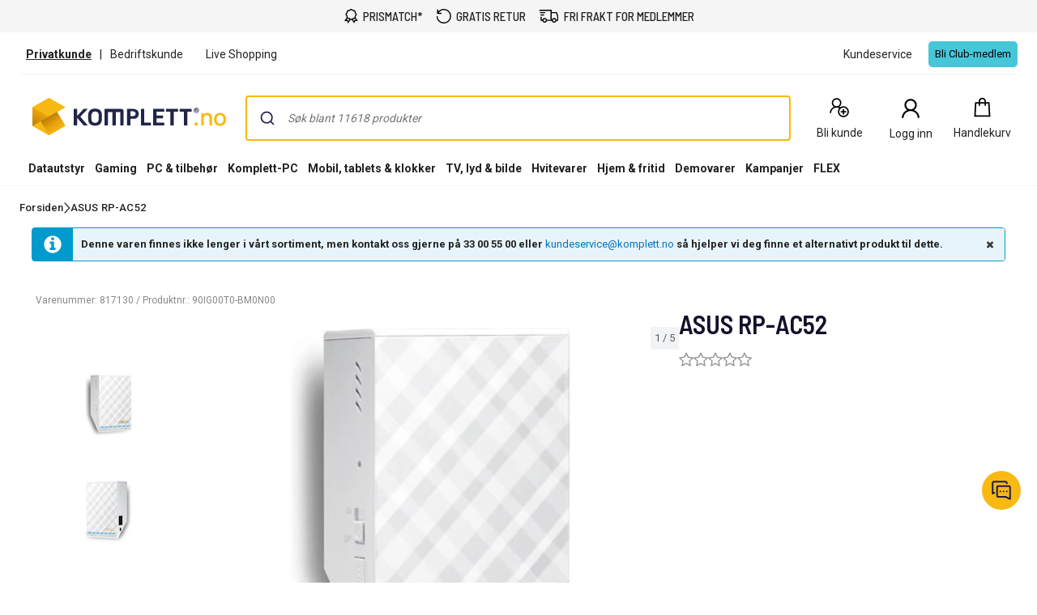

--- FILE ---
content_type: text/css
request_url: https://stexperimentsurveyprod.blob.core.windows.net/web/survey.css?v=1763146986817
body_size: 3553
content:
@import url('https://fonts.googleapis.com/css2?family=Barlow:ital,wght@0,100;0,200;0,300;0,400;0,500;0,600;0,700;0,800;0,900;1,100;1,200;1,300;1,400;1,500;1,600;1,700;1,800;1,900&family=Ubuntu:ital,wght@0,300;0,400;0,500;0,700;1,300;1,400;1,500;1,700&display=swap');

.komplett_survey p {
    margin: 0;
}

@media screen and (max-width: 991px) {
    .komplett_survey {
        right: 0 !important;
        bottom: 70px !important;
        box-sizing: border-box;
        margin: 10px;
    }
}

@media screen and (max-width: 500px) {
    .komplett_survey {
        width: calc(100% - 20px) !important;
    }
}

.komplett_survey {
    display: flex;
    gap: 16px;
    flex-direction: column;
    width: 400px;
    box-sizing: border-box;

    background: white;
    border: 1px solid #CCC;

    position: fixed;
    right: 20px;
    bottom: 20px;
    padding: 24px;

    border-radius: 8px;

    font-family: "Barlow", sans-serif;
    font-weight: 500;
    font-style: normal;
    z-index: 100000000000;
}

.komplett_survey.expanded {
}

/** Header */
.komplett_survey__header {
    display: grid;
    gap: 16px;
    grid-template-columns: auto 32px;
    box-sizing: border-box;
    font-weight: 600;
}

.komplett_survey__question {
    display: flex;
    gap: 20px;
    font-size: 18px;
}

.komplett_survey__question.logo:before {
    display: block;
    width: 35px;
    height: 35px;
    content: '';
    background-size: 35px 35px;
    background-image: url("https://stexperimentsurveyprod.blob.core.windows.net/web/komplett-logo.png");
}

.komplett_survey__question.logo div {
    width: 100%;
}

.komplett_survey__question.logo .description {
    margin-top: 4px;
    font-size: 15px;
    font-weight: 400;
}

.komplett_survey__close {
    display: flex;
    justify-content: end;
    border-radius: 50%;
    cursor: pointer;
    padding: 8px;
    background: #F5F5F5;
    content: url('data:image/svg+xml,<svg width="16" height="16" viewBox="0 0 16 16" fill="none" xmlns="http://www.w3.org/2000/svg"><g id="times-solid"><path id="Vector" d="M3.60938 2.89062L2.89062 3.60938L7.28125 8L2.89062 12.3906L3.60938 13.1094L8 8.71875L12.3906 13.1094L13.1094 12.3906L8.71875 8L13.1094 3.60938L12.3906 2.89062L8 7.28125L3.60938 2.89062Z" fill="%23222222"/></g></svg>');
}

.komplett_survey__close:hover {
    text-decoration: underline;
}

/** END Header */

/** Body */
.komplett_survey__body {
    display: flex;
    flex-grow: 1;
    flex-direction: column;
}

.komplett_survey__answer {
    display: flex;
    gap: 16px;
    align-items: center;
    cursor: pointer;

    font-size: 14px;
    padding: 8px 0;
}

.komplett_survey__answer input {
    width: 20px;
    height: 20px;
    accent-color: #324FBE;
}

.komplett_survey__answer textarea {
    margin-top: 24px;
    width: 100%;
    height: 100%;
    padding: 16px;
    resize: none;

    font-family: "Barlow", sans-serif;
    font-size: 16px;
}


.komplett_survey__footer {
    width: 100%;
    display: flex;
    justify-content: space-between;
    align-items: center;
}

.komplett_survey__pagination {
    font-size: 16px;
}

.komplett_survey__buttons {
    display: flex;
    gap: 16px;
}

.komplett_survey__buttons button {
    border: none;
    font-size: 16px;
    background: #324FBE;
    cursor: pointer;
    padding: 10px 20px;
    color: white;
    font-family: "Barlow", sans-serif;
    border-radius: 4px;
}

.komplett_survey__buttons button:active {
    transform: scale(0.98);
}

.komplett_survey__buttons .komplett_survey__previous {
    background: #E5E5E5;
    color: black;
}


--- FILE ---
content_type: application/javascript
request_url: https://app.ollaborate.com/backend/usermedia/embed-codes/widget.dea4fa414664a851d406680eec2af06c607d7dc2eb030804323778210f4011b6.42.js
body_size: 7775
content:
((config) => {
    if (window.rsb_eval) return;

    const widget = import(config.widgetScript);

    const parent = document.createElement('div');
    parent.style.setProperty('position', 'fixed');
    parent.style.setProperty('bottom', '0');
    parent.style.setProperty('right', '0');
    parent.style.setProperty('z-index', '1000000');
    document.body.appendChild(parent);

    widget.then((W) => {
        W.loadOllabWidget({
            parent,
            widgetId: config.widgetId,
            groupId: config.groupId,
            language: config.language,
            host: config.host,
            config: config.innerConfig,
        });
    });
})({
    // widget id
    widgetId: 42,
    // group id
    groupId: 4320,
    // language using ISO 639-3 language code (lower case only)
    language: "nob",
    // script url
    widgetScript: "https://ollab-widget.ollaborate.com/ollab-widget.js",
    // support host
    host: "app.ollaborate.com",
    // custom config for widget
    innerConfig: {
        "title": "AKTIV komplett.no",
        "hideWidget": false,
        "mode": null,
        "demoUrl": null,
        "devices": {
            "pc": {
                "headerText": {
                    "text": "Live Shopping ",
                    "color": "#ffffff",
                    "fontSize": 15
                },
                "subTitle": "Trenger du hjelp med å finne rett produkt? Våre eksperter hjelper deg gjerne i en videosamtale med delt nettleser. Du velger selv om du vil bruke kamera, eller kun aktivere mikrofon i nettleseren din. Tjenesten gjelder for nye bestillinger.",
                "logo": "http://app.ollaborate.com/usermedia/komplett-asa--600_68pml8x.png",
                "themeColor": "#454545",
                "buttons": {
                    "browser": true,
                    "chat": false,
                    "code": true,
                    "planner": false,
                    "ai": false,
                    "demo": false
                },
                "buttonsOrder": [
                    "browser",
                    "chat",
                    "planner",
                    "ai",
                    "code",
                    "demo"
                ],
                "buttonConfigs": {
                    "browser": {
                        "label": "Klikk her for Live Shopping",
                        "foreground": "#000000",
                        "background": "#F7B912"
                    },
                    "code": {
                        "label": "Skriv inn kode fra telefonsamtale...",
                        "foreground": "#000000",
                        "background": "#f5f5f5"
                    }
                },
                "showSector": false,
                "customCSS": "",
                "zIndex": 150,
                "miniWidget": {
                    "text": {
                        "text": "Live Shopping",
                        "color": "#000000",
                        "fontSize": 20
                    },
                    "icon": null,
                    "background": {
                        "color": "#F7B912",
                        "alpha": "ff"
                    },
                    "placement": "bottom-left",
                    "hOffset": 16,
                    "vOffset": 16,
                    "hPadding": 0,
                    "vPadding": 5,
                    "pointer": {
                        "icon": {
                            "url": "http://app.ollaborate.com/usermedia/kno_liveshopping_widget_img_nobackground_q8qoZYE.gif",
                            "width": 70,
                            "height": 70
                        },
                        "placement": "left",
                        "distance": 10
                    },
                    "bubble": {
                        "text": {
                            "text": "Psst! Trenger du hjelp med å velge produkt?",
                            "color": "#000000",
                            "fontSize": 15
                        },
                        "hPadding": 10,
                        "vPadding": 5,
                        "hOffset": 75,
                        "vOffset": -45,
                        "borderRadius": 7,
                        "borderColor": "#F7B912",
                        "timeIn": 5,
                        "timeOut": 10
                    }
                }
            },
            "mobile": {
                "headerText": {
                    "text": "Live Shopping ",
                    "color": "#ffffff",
                    "fontSize": 15
                },
                "subTitle": "Trenger du hjelp med å finne rett produkt? Våre eksperter hjelper deg gjerne i en videosamtale med delt nettleser. Du velger selv om du vil bruke kamera, eller kun aktivere mikrofon i nettleseren din. Tjenesten gjelder for nye bestillinger.",
                "logo": "http://app.ollaborate.com/usermedia/komplett-asa--600_4f9jA21.png",
                "themeColor": "#454545",
                "buttons": {
                    "browser": true,
                    "chat": false,
                    "code": true,
                    "planner": false,
                    "ai": false,
                    "demo": false
                },
                "buttonsOrder": [
                    "browser",
                    "chat",
                    "planner",
                    "ai",
                    "code",
                    "demo"
                ],
                "buttonConfigs": {
                    "browser": {
                        "label": "Klikk her for Live Shopping",
                        "foreground": "#000000",
                        "background": "#F7B912"
                    },
                    "code": {
                        "label": "Skriv inn kode fra telefonsamtale...",
                        "foreground": "#000000",
                        "background": "#f5f5f5"
                    }
                },
                "showSector": false,
                "customCSS": "",
                "zIndex": 150,
                "miniWidget": {
                    "text": {
                        "text": "Live Shopping",
                        "color": "#000000",
                        "fontSize": 16
                    },
                    "icon": null,
                    "background": {
                        "color": "#F7B912",
                        "alpha": "ff"
                    },
                    "placement": "bottom-left",
                    "hOffset": 16,
                    "vOffset": 80,
                    "hPadding": 3,
                    "vPadding": 3,
                    "pointer": {
                        "icon": {
                            "url": "http://app.ollaborate.com/usermedia/kno_liveshopping_widget_img_nobackground.gif",
                            "width": 50,
                            "height": 50
                        },
                        "placement": "left",
                        "distance": 5
                    },
                    "bubble": {
                        "text": {
                            "text": "Psst! Hjelp med å velge?",
                            "color": "#000000",
                            "fontSize": 15
                        },
                        "hPadding": 10,
                        "vPadding": 5,
                        "hOffset": 17,
                        "vOffset": -35,
                        "borderRadius": 7,
                        "borderColor": "#f7b912",
                        "timeIn": 10,
                        "timeOut": 7
                    }
                }
            }
        }
    },
});

--- FILE ---
content_type: application/javascript
request_url: https://ollab-widget.ollaborate.com/1234.komplett-BGgRWQIf.js
body_size: 4551
content:
(() => {
  if (window.SharedBrowserState) {
    if (!sessionStorage.getItem("ollab-1234-override")) return;
    console.warn("[SharedBrowserState] Overriding implementation");
  }
  console.log("[SharedBrowserState] Picking implementation");
  const s = (() => {
    switch (location.hostname) {
      /// *.komplett.no
      case "test.komplett.no":
        return {
          login: "https://test-login.komplett.no",
          entry: "https://test.komplett.no"
        };
      case "beta.komplett.no":
        return {
          login: "https://login.komplett.no",
          entry: "https://beta.komplett.no"
        };
      case "www.komplett.no":
        return {
          login: "https://login.komplett.no",
          entry: "https://www.komplett.no"
        };
      case "test.komplettbedrift.no":
        return {
          login: "https://test-login.komplettbedrift.no",
          entry: "https://test.komplettbedrift.no"
        };
      case "beta.komplettbedrift.no":
        return {
          login: "https://login.komplettbedrift.no",
          entry: "https://beta.komplettbedrift.no"
        };
      case "www.komplettbedrift.no":
        return {
          login: "https://login.komplettbedrift.no",
          entry: "https://www.komplettbedrift.no"
        };
      // *.komplett.se
      case "test.komplett.se":
        return {
          login: "https://test-login.komplett.se",
          entry: "https://test.komplett.se"
        };
      case "beta.komplett.se":
        return {
          login: "https://login.komplett.se",
          entry: "https://beta.komplett.se"
        };
      case "www.komplett.se":
        return {
          login: "https://login.komplett.se",
          entry: "https://www.komplett.se"
        };
      case "test.komplettforetag.se":
        return {
          login: "https://test-login.komplettforetag.se",
          entry: "https://test.komplettforetag.se"
        };
      case "beta.komplettforetag.se":
        return {
          login: "https://login.komplettforetag.se",
          entry: "https://beta.komplettforetag.se"
        };
      case "www.komplettforetag.se":
        return {
          login: "https://login.komplettforetag.se",
          entry: "https://www.komplettforetag.se"
        };
      // *.komplett.dk
      case "test.komplett.dk":
        return {
          login: "https://test-login.komplett.dk",
          entry: "https://test.komplett.dk"
        };
      case "beta.komplett.dk":
        return {
          login: "https://login.komplett.dk",
          entry: "https://beta.komplett.dk"
        };
      case "www.komplett.dk":
        return {
          login: "https://login.komplett.dk",
          entry: "https://www.komplett.dk"
        };
      default:
        return;
    }
  })();
  if (!s) return;
  console.log("[SharedBrowserState] Binding for komplett");
  const e = async (o) => {
    const t = await fetch(o, {
      method: "POST",
      credentials: "include"
    });
    if (!t.ok)
      throw new Error(
        `RequestError: '${t.statusText}' (${t.status})`
      );
    return t;
  };
  window.SharedBrowserState = {
    async serializeFromClient() {
      const t = await (await e(
        `${s.login}/session/start-transfer`
      )).json(), n = await (await e(
        `/login/session/transfer/create-transfer-code-in/${t.transferCode}`
      )).json();
      return n.transferCode = t.transferCode, JSON.stringify(n);
    },
    async deserializeFromClient(o) {
      const t = JSON.parse(o);
      await e(
        `/login/session/transfer/use-transfer-code-in/${t.transferCodeIn}`
      ), await e(
        `${s.login}/session/complete-transfer/${t.transferCode}`
      ), setTimeout(() => location.reload());
    },
    async serializeFromShared() {
      const t = await (await e(
        `${s.login}/session/start-transfer`
      )).json(), n = await (await e(
        `/login/session/transfer/create-transfer-code-out/${t.transferCode}`
      )).json();
      return n.transferCode = t.transferCode, JSON.stringify(n);
    },
    async deserializeFromShared(o) {
      const t = JSON.parse(o);
      await e(
        `/login/session/transfer/use-transfer-code-out/${t.transferCodeOut}`
      ), await e(
        `${s.login}/session/complete-transfer/${t.transferCode}`
      );
    },
    // use entrypage to ensure that
    // transfer is done on an unauthorized page
    entrypage: s.entry
    // [optional] transfer from shared to client every minute
    // heartbeat: 60_000, // milliseconds
  };
})();


--- FILE ---
content_type: application/javascript
request_url: https://www.komplett.no/bmGXnI/qJHNBW/J/xqF/Uk7pUJ0C/p3XOQwhO7r3GcL/dzojDwE/AyMpKg/8kWEA
body_size: 170871
content:
(function(){if(typeof Array.prototype.entries!=='function'){Object.defineProperty(Array.prototype,'entries',{value:function(){var index=0;const array=this;return {next:function(){if(index<array.length){return {value:[index,array[index++]],done:false};}else{return {done:true};}},[Symbol.iterator]:function(){return this;}};},writable:true,configurable:true});}}());(function(){Xq();AjP();QkP();var SL=function(G7,tQ){return G7 instanceof tQ;};var Yn=function(){return n3["window"]["navigator"]["userAgent"]["replace"](/\\|"/g,'');};var HN=function(q2,g7){return q2 in g7;};var w7=function(Xk,KL){return Xk|KL;};var Uk=function(rc){var kU='';for(var XL=0;XL<rc["length"];XL++){kU+=rc[XL]["toString"](16)["length"]===2?rc[XL]["toString"](16):"0"["concat"](rc[XL]["toString"](16));}return kU;};var G2=function(){return n3["Math"]["floor"](n3["Math"]["random"]()*100000+10000);};var GG=function(OQ,RC){return OQ>>RC;};var K8=function(){wJ=["\x6c\x65\x6e\x67\x74\x68","\x41\x72\x72\x61\x79","\x63\x6f\x6e\x73\x74\x72\x75\x63\x74\x6f\x72","\x6e\x75\x6d\x62\x65\x72"];};var TJ=function(Jc){var rl=['text','search','url','email','tel','number'];Jc=Jc["toLowerCase"]();if(rl["indexOf"](Jc)!==-1)return 0;else if(Jc==='password')return 1;else return 2;};var DJ=function rh(Rl,Cn){var kL=rh;do{switch(Rl){case VP:{var sN=Cn[rY];var gL=fJ;for(var Lt=fJ;ZL(Lt,sN.length);++Lt){var T8=hL(sN,Lt);if(ZL(T8,SI)||Mc(T8,vW))gL=sJ(gL,cn);}return gL;}break;case VW:{var Lz;Rl=Js;return wl.pop(),Lz=Et,Lz;}break;case bq:{VG[lJ()[wG(fk)].apply(null,[Wk,QU,QC,Gc])]=function(YN){return rh.apply(this,[IV,arguments]);};Rl-=fd;}break;case Xs:{Rl-=dW;for(var D8=Z8[cn];ZL(D8,Cn[gl()[pz(fJ)].apply(null,[H7,qU(qU([])),vD,qU(cn)])]);D8++){var NC=Cn[D8];if(Ml(NC,null)&&Ml(NC,undefined)){for(var q7 in NC){if(n3[Ml(typeof rk()[Nt(fN)],sJ('',[][[]]))?rk()[Nt(xn)](Zt,sO):rk()[Nt(qN)].call(null,BN,f2)][lJ()[wG(DQ)].apply(null,[mz,pt,On,RD])][SJ()[GU(Pt)].call(null,KJ,qU(qU(fJ)),kQ)].call(NC,q7)){Et[q7]=NC[q7];}}}}}break;case gw:{Rl-=PO;Ch=function(zk){return rh.apply(this,[zM,arguments]);}([function(fQ,pG){return rh.apply(this,[cY,arguments]);},function(BG,hU,MG){'use strict';return ON.apply(this,[CW,arguments]);}]);}break;case kq:{Rl+=V3;VG[m7(typeof rk()[Nt(fJ)],sJ('',[][[]]))?rk()[Nt(qN)].apply(null,[n7,vc]):rk()[Nt(fk)](r2,Ej)]=function(m8){wl.push(mQ);var vQ=m8&&m8[SJ()[GU(fk)](SY,bc,mN)]?function B7(){wl.push(wN);var Mn;return Mn=m8[SJ()[GU(It)](G8,cc,qN)],wl.pop(),Mn;}:function Vh(){return m8;};VG[vk()[Jh(E8)](Hc,q8,Oz)](vQ,Ml(typeof gl()[pz(MQ)],sJ([],[][[]]))?gl()[pz(b8)].apply(null,[rQ,It,lV,Qh]):gl()[pz(Cl)].call(null,Xz,jh,Bc,qU(qU(cn))),vQ);var WG;return wl.pop(),WG=vQ,WG;};}break;case TO:{Qn(nZ,[]);lc=Qn(UM,[]);PG(MT,[FL()]);Cz(Qp,[]);Cz(xI,[]);PG(qW,[FL()]);Sh=Cz(qP,[]);Rl=Lw;}break;case bT:{wl.push(lt);var vl={};VG[gz()[f8(fJ)](cn,qL,Jl,nn,Hc)]=zk;VG[vk()[Jh(N8)](qL,vJ,I8)]=vl;Rl=hp;}break;case Lw:{Cz(Mw,[]);PG(Hp,[FL()]);Fh=Cz(BM,[]);kk=Cz(Ad,[]);Rl=PV;Cz(zd,[FL()]);Cz(hZ,[]);zJ=Cz(NY,[]);PG(lT,[FL()]);}break;case ZZ:{Rl=Js;wl.pop();}break;case rR:{Kk=Xn();sz=Bk();Rl-=OI;K8();r8=bN();}break;case XO:{Qn.call(this,ZY,[EG()]);D2=xD();Rl-=xW;Cz.call(this,Yq,[EG()]);xL=Vt();Qn.call(this,FT,[EG()]);W7=LN();Qn.call(this,QZ,[EG()]);}break;case WT:{VG[SJ()[GU(fN)](VD,bc,Ln)]=function(mn,Oh){if(Zh(Oh,cn))mn=VG(mn);wl.push(Tz);if(Zh(Oh,V7)){var tD;return wl.pop(),tD=mn,tD;}if(Zh(Oh,DQ)&&m7(typeof mn,Ml(typeof gl()[pz(cn)],sJ('',[][[]]))?gl()[pz(d7)](OU,Cl,Wn,tt):gl()[pz(Cl)].call(null,IG,zQ,nh,XC))&&mn&&mn[SJ()[GU(fk)].apply(null,[dM,pt,mN])]){var Iz;return wl.pop(),Iz=mn,Iz;}var SQ=n3[rk()[Nt(xn)].apply(null,[Zt,qz])][lJ()[wG(fN)](jU,fk,CG,xh)](null);VG[lJ()[wG(fk)](tL,MD,QC,QC)](SQ);n3[rk()[Nt(xn)](Zt,qz)][SJ()[GU(N8)].call(null,hq,Sz,QU)](SQ,SJ()[GU(It)](Hl,w2,qN),rh(Mq,[gl()[pz(Sz)](MJ,OC,bL,N8),qU(qU([])),Ml(typeof SJ()[GU(It)],sJ([],[][[]]))?SJ()[GU(xn)](PT,d7,Qh):SJ()[GU(xl)](Fz,jt,Yt),mn]));if(Zh(Oh,Cl)&&C8(typeof mn,lJ()[wG(It)](qN,qU([]),Nk,jz)))for(var pJ in mn)VG[vk()[Jh(E8)].call(null,qU({}),fz,Oz)](SQ,pJ,function(Hk){return mn[Hk];}.bind(null,pJ));var fU;return wl.pop(),fU=SQ,fU;};Rl=kq;}break;case PV:{Cz(tw,[]);LL=Cz(Pq,[]);PG(gI,[FL()]);(function(En,DL){return Cz.apply(this,[SR,arguments]);}(['z','dH','TkTTWbQYbbbbbb','WKKkKYbbbbbb','zHdzdWQHdKYbbbbbb','kWbb','TjdH','jWkTz','T','b','j','jH','Hj','Hd','zddd','jbbbb','Hbbb','K','HbjW','H','jk'],EJ));Z8=Cz(Hp,[['zbdKYbbbbbb','j','b','kH','kz','WKKkKYbbbbbb','WKQdk','zHdzdWQHdKYbbbbbb','zHTHWWk','TkTTWbQYbbbbbb','TTTTTTT','TkbzWTj','KjH','jbHz','HbzT','Wb','zbdW','kHQWT','jH','jK','Hb','H','jb','jW','HQ','jKb','HK','kk','zQ','K','jbb','jbbb','k','zHdzdWQHdW','kbbb','jbbj','Hddd','jbbbb','T','jd','HKb','dddddd','z','jYQk','HYjj','jjj','kWbbbbb','TQK','jYWQ','jYzk','jYTj'],qU([])]);rw=function FwEACfMDlM(){function VN(){this["NA"]=(this["NA"]&0xffff)*0x1b873593+(((this["NA"]>>>16)*0x1b873593&0xffff)<<16)&0xffffffff;this.nA=DJ;}qn();vW();ff();function B1(r6,R){return r6+R;}function c(gq,Gh){return gq&Gh;}function cw(){return l3.apply(this,[x6,arguments]);}function Un(){return AW.apply(this,[f1,arguments]);}function HD(){return Hh.apply(this,[rD,arguments]);}function B6(Af,Ml){var WC=B6;switch(Af){case wD:{var tA=Ml[f1];tA[QK]=function(rC){return Oq(typeof rC,YW()[CW(Bn)].apply(null,[SW,YC]))?rC.M:rC;};B6(rD,[tA]);}break;case HJ:{var j1=Ml[f1];j1[mf]=function(){return this[kq][this[Bq][M6.v]++];};B6(k1,[j1]);}break;case rD:{var ID=Ml[f1];ID[NJ]=function(Rw){return this[QK](Rw?this[LC][q3(this[LC][s3()[vA(xJ)].call(null,El,pw,Ew)],SW)]:this[LC].pop());};B6(HJ,[ID]);}break;case gw:{var G6=Ml[f1];G6[bN]=function(){var n1=s3()[vA(m1)].call(null,rP,m1,Iw(Uf));for(let ch=xJ;XN(ch,k6);++ch){n1+=this[mf]().toString(XD).padStart(k6,s3()[vA(XD)](Dh([]),XD,Bq));}var J6=parseInt(n1.slice(SW,rP),XD);var Aq=n1.slice(rP);if(Oq(J6,xJ)){if(Oq(Aq.indexOf(F3()[OD(XD)](Dh(Dh(xJ)),Bn,S,bD)),Iw(SW))){return xJ;}else{J6-=Il[Bn];Aq=B1(s3()[vA(XD)](vl,XD,Bq),Aq);}}else{J6-=Il[m1];Aq=B1(F3()[OD(XD)](z3,Bn,Gf,bD),Aq);}var jl=xJ;var Z1=SW;for(let Q3 of Aq){jl+=JN(Z1,parseInt(Q3));Z1/=XD;}return JN(jl,Math.pow(XD,J6));};AW(sN,[G6]);}break;case k1:{var PD=Ml[f1];PD[w1]=function(nf,GD){var Xh=atob(nf);var Cw=xJ;var T=[];var VA=xJ;for(var Sf=xJ;XN(Sf,Xh.length);Sf++){T[VA]=Xh.charCodeAt(Sf);Cw=Ef(Cw,T[VA++]);}AW(S3,[this,vD(B1(Cw,GD),T6)]);return T;};B6(gw,[PD]);}break;case Fq:{var gD=Ml[f1];gD[ND]=function(RD,tP,EJ){if(Oq(typeof RD,YW()[CW(Bn)].apply(null,[SW,YC]))){EJ?this[LC].push(RD.M=tP):RD.M=tP;}else{Qw.call(this[s6],RD,tP);}};B6(sN,[gD]);}break;case g3:{var p3=Ml[f1];p3[wN]=function(hw,Ww){this[Bq][hw]=Ww;};p3[vw]=function(LJ){return this[Bq][LJ];};B6(Fq,[p3]);}break;case sN:{var v3=Ml[f1];v3[nW]=function(Gq){return Sn.call(this[s6],Gq,this);};B6(wD,[v3]);}break;}}function BD(){if(this["YJ"]<JA(this["gl"]))this.nA=UC;else this.nA=tl;}var BA;var Qw;function q3(Dn,J3){return Dn-J3;}function UC(){this["NA"]=w6(this["gl"],this["YJ"]);this.nA=Uw;}function RC(wh,cf){var Y6=RC;switch(wh){case qw:{var RK=cf[f1];var P6=cf[qW];var xW=cf[DN];var WN=B1([],[]);var OK=vD(B1(xW,hh()),Df);var rK=DW[P6];for(var GP=xJ;XN(GP,rK.length);GP++){var fW=UJ(rK,GP);var Aw=UJ(Wl.AP,OK++);WN+=ww(FP,[c(bW(c(fW,Aw)),VP(fW,Aw))]);}return WN;}break;case k1:{var jC=cf[f1];Wl=function(lC,TC,EA){return RC.apply(this,[qw,arguments]);};return Jq(jC);}break;case fq:{var JC=cf[f1];Jq(JC[xJ]);var Th=xJ;if(XN(Th,JC.length)){do{s3()[JC[Th]]=function(){var cl=JC[Th];return function(UA,qJ,AN){var jf=Wl(TD,qJ,AN);s3()[cl]=function(){return jf;};return jf;};}();++Th;}while(XN(Th,JC.length));}}break;case HJ:{var bn=cf[f1];v1(bn[xJ]);var OA=xJ;while(XN(OA,bn.length)){F3()[bn[OA]]=function(){var d1=bn[OA];return function(j3,kD,QD,Jl){var rf=wf(IA,kD,k6,Jl);F3()[d1]=function(){return rf;};return rf;};}();++OA;}}break;case FP:{var sw=cf[f1];var Yh=cf[qW];var nC=cf[DN];var RP=cf[gh];var ll=B1([],[]);var UK=vD(B1(RP,hh()),mN);var jD=FN[Yh];for(var MW=xJ;XN(MW,jD.length);MW++){var YK=UJ(jD,MW);var S6=UJ(wf.Pn,UK++);ll+=ww(FP,[VP(c(bW(YK),S6),c(bW(S6),YK))]);}return ll;}break;case qW:{var g6=cf[f1];wf=function(lD,MK,pq,TJ){return RC.apply(this,[FP,arguments]);};return v1(g6);}break;}}function UJ(Iq,V){return Iq[gP[Bn]](V);}var zC,sf,fN,fq,kN,PJ,f6,Fq,ZC,r,p,hC,sh,bK,Bf,D,RA,OW,Al,pA,HN,FP,gw,t,wD,XJ,z6,Z3,sP,X6,JP,U3,AK,IN,x6,cA,s,kf,g3,rD,G1,jn,sN,tW,hl;var Il;function OD(FD){return wn()[FD];}function Yq(N3,LK){return N3>LK;}function ph(){this["I3"]=(this["I3"]&0xffff)*0x85ebca6b+(((this["I3"]>>>16)*0x85ebca6b&0xffff)<<16)&0xffffffff;this.nA=SN;}function l3(fl,BN){var LD=l3;switch(fl){case Al:{Wl=function(zK,nJ,K1){return A.apply(this,[qW,arguments]);};Cq=function(FK){this[LC]=[FK[BJ].M];};Qw=function(NK,ZN){return l3.apply(this,[f6,arguments]);};Sn=function(JJ,Cf){return l3.apply(this,[JP,arguments]);};Z6=function(){this[LC][this[LC].length]={};};h1=function(){this[LC].pop();};fJ=function(){return [...this[LC]];};hf=function(ln){return l3.apply(this,[D,arguments]);};Lw=function(){this[LC]=[];};v1=function(){return A.apply(this,[kN,arguments]);};UW=function(){return A.apply(this,[Xq,arguments]);};wf=function(LP,G3,N1,sK){return A.apply(this,[AK,arguments]);};Jq=function(){return ww.apply(this,[kN,arguments]);};BA=function(Yl,nN,Dl){return l3.apply(this,[qW,arguments]);};ww(tW,[]);gP=t3();DW=pD();RC.call(this,fq,[wn()]);g();ww.call(this,f1,[wn()]);pJ();RC.call(this,HJ,[wn()]);Il=ww(RA,[['IE','I_','P','P6GGp666666','P6G_p666666'],Dh(SW)]);M6={v:Il[xJ],c:Il[SW],U:Il[XD]};;fP=class fP {constructor(){this[Bq]=[];this[kq]=[];this[LC]=[];this[rP]=xJ;B6(g3,[this]);this[YW()[CW(AC)].apply(null,[pw,MD])]=BA;}};return fP;}break;case f6:{var NK=BN[f1];var ZN=BN[qW];return this[LC][q3(this[LC].length,SW)][NK]=ZN;}break;case JP:{var JJ=BN[f1];var Cf=BN[qW];for(var Ll of [...this[LC]].reverse()){if(Mw(JJ,Ll)){return Cf[lq](Ll,JJ);}}throw s3()[vA(pw)](AC,SW,Iw(P1));}break;case D:{var ln=BN[f1];if(GN(this[LC].length,xJ))this[LC]=Object.assign(this[LC],ln);}break;case qW:{var Yl=BN[f1];var nN=BN[qW];var Dl=BN[DN];this[kq]=this[w1](nN,Dl);this[BJ]=this[wK](Yl);this[s6]=new Cq(this);this[wN](M6.v,xJ);try{while(XN(this[Bq][M6.v],this[kq].length)){var bA=this[mf]();this[bA](this);}}catch(U1){}}break;case ZC:{var H1=BN[f1];H1[H1[sq](Sq)]=function(){this[LC].push(jW(this[NJ](),this[NJ]()));};}break;case sP:{var jJ=BN[f1];jJ[jJ[sq](XP)]=function(){Z6.call(this[s6]);};l3(ZC,[jJ]);}break;case G1:{var qq=BN[f1];qq[qq[sq](R3)]=function(){this[LC].push(this[NJ]()&&this[NJ]());};l3(sP,[qq]);}break;case DN:{var kA=BN[f1];kA[kA[sq](kh)]=function(){this[LC].push(this[wK](undefined));};l3(G1,[kA]);}break;case x6:{var MN=BN[f1];MN[MN[sq](mW)]=function(){var RN=this[mf]();var Kl=MN[M]();if(Dh(this[NJ](RN))){this[wN](M6.v,Kl);}};l3(DN,[MN]);}break;}}function JN(BC,T3){return BC*T3;}function lP(bC,JK){return bC<=JK;}function R1(){return B6.apply(this,[wD,arguments]);}function zD(){return AW.apply(this,[D,arguments]);}function pD(){return ["g\nL*JY=Z#/",".\\\\9$\'\b\x40X=a4C\r[PP1R\"\"NVH","B","q","","\\M7","L,","Uluu9+]~x]T1Kkl1"];}var SW,XD,Bn,m1,pw,b,xJ,k6,AC,EP,GC,P1,K6,KN,rA,CD,Pf,vf,J,Ew,mf,R3,sn,Mf,S,vJ,IC,gC,bq,Bq,Nf,rP,L6,Ch,NW,Zh,bD,GA,xN,hP,Uf,W6,kW,mC,Df,TD,IA,mN,C3,xA,LC,BJ,lq,sq,Sq,NJ,XP,s6,kh,wK,mW,M,wN,kw,An,YC,Cl,bN,zN,nW,KD,pN,A3,kq,SK,B3,m6,Jw,Yn,qN,Wn,QK,ND,zw,x3,F1,VD,r1,wq,WK,N,KK,tC,bw,l,Vh,p1,tD,mK,Uq,vl,qh,qD,Kw,T6,jN,LA,z3,Gf,w1,El,vw,MD;function mJ(){return l3.apply(this,[G1,arguments]);}function wJ(N6){this[LC]=Object.assign(this[LC],N6);}function jW(Ph,Ql){return Ph>=Ql;}var dl;var Sn;function m(){return R6.apply(this,[kN,arguments]);}function vW(){Xq=+ ! +[]+! +[]+! +[]+! +[]+! +[]+! +[],DN=! +[]+! +[],S3=+ ! +[]+! +[]+! +[]+! +[]+! +[]+! +[]+! +[],qw=! +[]+! +[]+! +[]+! +[],qW=+ ! +[],HJ=+ ! +[]+! +[]+! +[]+! +[]+! +[],f1=+[],gh=+ ! +[]+! +[]+! +[],Xl=[+ ! +[]]+[+[]]-+ ! +[]-+ ! +[],k1=[+ ! +[]]+[+[]]-[],Pl=[+ ! +[]]+[+[]]-+ ! +[];}function pn(){return AW.apply(this,[sN,arguments]);}function zJ(){return B6.apply(this,[gw,arguments]);}function Zw(){return R6.apply(this,[S3,arguments]);}function vD(hA,Bh){return hA%Bh;}var h1;var pW;function VJ(){return n.apply(this,[Pl,arguments]);}function XW(){return n.apply(this,[x6,arguments]);}function bW(wl){return ~wl;}function qn(){Ul=new Object();XD=2;F3()[OD(XD)]=FwEACfMDlM;if(typeof window!==[]+[][[]]){pW=window;}else if(typeof global!==''+[][[]]){pW=global;}else{pW=this;}}function lW(){return AW.apply(this,[sP,arguments]);}0xf05391b,3461774196;function Rn(){return n.apply(this,[JP,arguments]);}function xw(){return Dq(gN(),293326);}function JW(){return R6.apply(this,[Xl,arguments]);}function R6(Nw,OJ){var rJ=R6;switch(Nw){case S3:{var fh=OJ[f1];fh[fh[sq](WK)]=function(){this[LC].push(XN(this[NJ](),this[NJ]()));};n(XJ,[fh]);}break;case sh:{var CJ=OJ[f1];CJ[CJ[sq](N)]=function(){this[LC].push(vD(this[NJ](),this[NJ]()));};R6(S3,[CJ]);}break;case kN:{var F=OJ[f1];F[F[sq](bq)]=function(){var Y3=[];var Fh=this[mf]();while(Fh--){switch(this[LC].pop()){case xJ:Y3.push(this[NJ]());break;case SW:var q6=this[NJ]();for(var dD of q6){Y3.push(dD);}break;}}this[LC].push(this[KK](Y3));};R6(sh,[F]);}break;case Xl:{var k3=OJ[f1];k3[k3[sq](tC)]=function(){var Jf=this[mf]();var J1=this[LC].pop();var Ol=this[LC].pop();var dn=this[LC].pop();var SA=this[Bq][M6.v];this[wN](M6.v,J1);try{this[bw]();}catch(dw){this[LC].push(this[wK](dw));this[wN](M6.v,Ol);this[bw]();}finally{this[wN](M6.v,dn);this[bw]();this[wN](M6.v,SA);}};R6(kN,[k3]);}break;case fN:{var dK=OJ[f1];dK[dK[sq](l)]=function(){var IW=this[mf]();var nD=this[mf]();var I=this[mf]();var In=this[NJ]();var xl=[];for(var OP=xJ;XN(OP,I);++OP){switch(this[LC].pop()){case xJ:xl.push(this[NJ]());break;case SW:var Yf=this[NJ]();for(var KJ of Yf.reverse()){xl.push(KJ);}break;default:throw new Error(F3()[OD(pw)](Vh,XD,pw,p1));}}var gA=In.apply(this[BJ].M,xl.reverse());IW&&this[LC].push(this[wK](gA));};R6(Xl,[dK]);}break;case Bf:{var gn=OJ[f1];gn[gn[sq](tD)]=function(){this[LC].push(ZJ(this[NJ](),this[NJ]()));};R6(fN,[gn]);}break;case FP:{var Lf=OJ[f1];Lf[Lf[sq](mK)]=function(){this[ND](this[LC].pop(),this[NJ](),this[mf]());};R6(Bf,[Lf]);}break;case X6:{var WD=OJ[f1];WD[WD[sq](Uq)]=function(){this[LC].push(this[mf]());};R6(FP,[WD]);}break;case U3:{var MA=OJ[f1];MA[MA[sq](vl)]=function(){this[LC].push(VP(this[NJ](),this[NJ]()));};R6(X6,[MA]);}break;case p:{var If=OJ[f1];If[If[sq](qh)]=function(){this[LC].push(Mw(this[NJ](),this[NJ]()));};R6(U3,[If]);}break;}}function rl(){return Hh.apply(this,[x6,arguments]);}function CW(zn){return wn()[zn];}function AA(){return AW.apply(this,[XJ,arguments]);}var fP;function IK(){return n.apply(this,[r,arguments]);}function xD(Gn,h6){return Gn/h6;}var Lw;function bJ(){return RC.apply(this,[HJ,arguments]);}function QN(){this["I3"]=(this["I3"]&0xffff)*0xc2b2ae35+(((this["I3"]>>>16)*0xc2b2ae35&0xffff)<<16)&0xffffffff;this.nA=l1;}function fC(){return AW.apply(this,[x6,arguments]);}function BK(){this["xK"]++;this.nA=jw;}function vA(Q6){return wn()[Q6];}function Ih(PK,kl){return PK>>kl;}function SJ(){this["Rf"]=(this["I3"]&0xffff)*5+(((this["I3"]>>>16)*5&0xffff)<<16)&0xffffffff;this.nA=kn;}function vC(){return AW.apply(this,[kN,arguments]);}function H(){return Hh.apply(this,[sh,arguments]);}function jw(){this["YJ"]++;this.nA=BD;}function dh(){return R6.apply(this,[FP,arguments]);}function nn(){return ww.apply(this,[s,arguments]);}function Mw(GK,GJ){return GK in GJ;}function Ef(Xn,LW){return Xn^LW;}function Zq(){return R6.apply(this,[fN,arguments]);}function Hh(ZK,Y1){var UN=Hh;switch(ZK){case DN:{var lA=Y1[f1];lA[lA[sq](kw)]=function(){this[LC].push(Ef(this[NJ](),this[NJ]()));};l3(x6,[lA]);}break;case z6:{var vK=Y1[f1];vK[vK[sq](An)]=function(){var M1=this[LC].pop();var Mh=this[mf]();if(P(typeof M1,YW()[CW(Bn)].apply(null,[SW,YC]))){throw YW()[CW(m1)](xJ,Cl);}if(Yq(Mh,SW)){M1.M++;return;}this[LC].push(new Proxy(M1,{get(QP,Zl,wP){if(Mh){return ++QP.M;}return QP.M++;}}));};Hh(DN,[vK]);}break;case k1:{var V1=Y1[f1];V1[V1[sq](bN)]=function(){this[LC].push(q3(this[NJ](),this[NJ]()));};Hh(z6,[V1]);}break;case PJ:{var DD=Y1[f1];DD[DD[sq](zN)]=function(){this[LC].push(Ih(this[NJ](),this[NJ]()));};Hh(k1,[DD]);}break;case s:{var vP=Y1[f1];vP[vP[sq](nW)]=function(){this[LC].push(xD(this[NJ](),this[NJ]()));};Hh(PJ,[vP]);}break;case Pl:{var QC=Y1[f1];QC[QC[sq](KD)]=function(){this[LC].push(ON(this[NJ](),this[NJ]()));};Hh(s,[QC]);}break;case rD:{var Wf=Y1[f1];Wf[Wf[sq](pN)]=function(){this[LC].push(this[M]());};Hh(Pl,[Wf]);}break;case x6:{var gK=Y1[f1];gK[gK[sq](A3)]=function(){this[LC]=[];Lw.call(this[s6]);this[wN](M6.v,this[kq].length);};Hh(rD,[gK]);}break;case sh:{var n3=Y1[f1];n3[n3[sq](SK)]=function(){this[LC].push(B1(this[NJ](),this[NJ]()));};Hh(x6,[n3]);}break;case sf:{var vh=Y1[f1];vh[vh[sq](B3)]=function(){this[LC].push(this[bN]());};Hh(sh,[vh]);}break;}}function VP(EN,P3){return EN|P3;}function Dh(On){return !On;}var hf;function P(W3,KW){return W3!=KW;}function nh(){return AW.apply(this,[S3,arguments]);}var v1;var M6;function A(t1,FJ){var TN=A;switch(t1){case qW:{var Rl=FJ[f1];var Q=FJ[qW];var Pw=FJ[DN];var Fn=DW[b];var FC=B1([],[]);var b6=DW[Q];var Rh=q3(b6.length,SW);if(jW(Rh,xJ)){do{var Kf=vD(B1(B1(Rh,Pw),hh()),Fn.length);var YP=UJ(b6,Rh);var rh=UJ(Fn,Kf);FC+=ww(FP,[c(bW(c(YP,rh)),VP(YP,rh))]);Rh--;}while(jW(Rh,xJ));}return RC(k1,[FC]);}break;case rD:{var Nn=FJ[f1];var dC=B1([],[]);for(var hN=q3(Nn.length,SW);jW(hN,xJ);hN--){dC+=Nn[hN];}return dC;}break;case tW:{var mh=FJ[f1];wf.Pn=A(rD,[mh]);while(XN(wf.Pn.length,sn))wf.Pn+=wf.Pn;}break;case kN:{v1=function(zl){return A.apply(this,[tW,arguments]);};wf(Mf,SW,S,Iw(vJ));}break;case S3:{var XA=FJ[f1];var xC=B1([],[]);for(var tw=q3(XA.length,SW);jW(tw,xJ);tw--){xC+=XA[tw];}return xC;}break;case IN:{var b1=FJ[f1];nn.cn=A(S3,[b1]);while(XN(nn.cn.length,IC))nn.cn+=nn.cn;}break;case Xq:{UW=function(Sw){return A.apply(this,[IN,arguments]);};ww(s,[Bn,Iw(gC)]);}break;case AK:{var Tq=FJ[f1];var GW=FJ[qW];var Ow=FJ[DN];var JD=FJ[gh];var bP=FN[AC];var nw=B1([],[]);var Vn=FN[GW];var EK=q3(Vn.length,SW);if(jW(EK,xJ)){do{var Vl=vD(B1(B1(EK,JD),hh()),bP.length);var TW=UJ(Vn,EK);var fw=UJ(bP,Vl);nw+=ww(FP,[VP(c(bW(TW),fw),c(bW(fw),TW))]);EK--;}while(jW(EK,xJ));}return RC(qW,[nw]);}break;case jn:{var Mq=FJ[f1];var s1=B1([],[]);for(var MC=q3(Mq.length,SW);jW(MC,xJ);MC--){s1+=Mq[MC];}return s1;}break;case wD:{var jP=FJ[f1];Wl.AP=A(jn,[jP]);while(XN(Wl.AP.length,C3))Wl.AP+=Wl.AP;}break;}}function k(){return l3.apply(this,[ZC,arguments]);}function Iw(IJ){return -IJ;}var Jq;function GN(Rq,Tw){return Rq===Tw;}function HA(){return R6.apply(this,[sh,arguments]);}function ZJ(mA,tN){return mA!==tN;}function O(){this["I3"]^=this["I3"]>>>16;this.nA=ph;}function Qh(){return f(`${F3()[OD(XD)]}`,En()+1);}return l3.call(this,Al);var Cq;function ON(D1,v){return D1>>>v;}function f(a,b,c){return a.substr(b,c);}function mD(){return l3.apply(this,[DN,arguments]);}var Wl;function Dq(gl,VC){var U={gl:gl,I3:VC,xK:0,YJ:0,nA:UC};while(!U.nA());return U["I3"]>>>0;}function hh(){var kC;kC=mw()-xw();return hh=function(){return kC;},kC;}function tl(){this["I3"]^=this["xK"];this.nA=O;}function FA(){this["NA"]=this["NA"]<<15|this["NA"]>>>17;this.nA=VN;}function tK(){return Hh.apply(this,[Pl,arguments]);}function w6(a,b){return a.charCodeAt(b);}function wn(){var Hl=['dA','YA','cN','w3','PW','Ah','df'];wn=function(){return Hl;};return Hl;}function s3(){var I6=Object['\x63\x72\x65\x61\x74\x65'](Object['\x70\x72\x6f\x74\x6f\x74\x79\x70\x65']);s3=function(){return I6;};return I6;}function Uw(){if([10,13,32].includes(this["NA"]))this.nA=jw;else this.nA=kP;}function YW(){var xP=function(){};YW=function(){return xP;};return xP;}function xq(){return B6.apply(this,[HJ,arguments]);}function En(){return ZA(`${F3()[OD(XD)]}`,";",zq());}function mw(){return f(`${F3()[OD(XD)]}`,Xw(),En()-Xw());}var wf;function JA(a){return a.length;}var Ul;function qf(){return R6.apply(this,[Bf,arguments]);}function cD(){return AW.apply(this,[Bf,arguments]);}function D6(){return B6.apply(this,[g3,arguments]);}var UW;function ZW(){return Hh.apply(this,[sf,arguments]);}function sW(){return ww.apply(this,[f1,arguments]);}function F3(){var Hw=Object['\x63\x72\x65\x61\x74\x65']({});F3=function(){return Hw;};return Hw;}var gP;function A1(){return l3.apply(this,[sP,arguments]);}function ff(){FP=Pl+k1,sN=qW+k1,JP=f1+DN*k1,D=HJ+HJ*k1,r=DN+DN*k1,fq=Xl+gh*k1,p=Xq+HJ*k1,kf=f1+DN*k1+gh*k1*k1+Xq*k1*k1*k1+HJ*k1*k1*k1*k1,Bf=S3+DN*k1,tW=f1+qw*k1,G1=Pl+qw*k1,fN=qw+HJ*k1,t=qW+HJ*k1,gw=HJ+qw*k1,sh=S3+k1,hC=f1+gh*k1,OW=Xq+Pl*k1+DN*k1*k1+HJ*k1*k1*k1+HJ*k1*k1*k1*k1,Fq=S3+qw*k1,IN=gh+qw*k1,jn=qW+gh*k1,kN=HJ+gh*k1,sf=DN+HJ*k1,sP=HJ+DN*k1,bK=HJ+gh*k1+HJ*k1*k1+HJ*k1*k1*k1+Xq*k1*k1*k1*k1,rD=qW+DN*k1,HN=HJ+k1,X6=Xq+DN*k1,XJ=qW+Xq*k1,cA=qw+DN*k1+f1*k1*k1+k1*k1*k1,PJ=DN+Xq*k1,ZC=Xl+DN*k1,g3=f1+Xq*k1,x6=Pl+HJ*k1,s=Pl+gh*k1,hl=f1+HJ*k1,U3=gh+DN*k1,RA=Xq+k1,zC=qw+gh*k1,Al=Xl+HJ*k1,Z3=qW+qw*k1,wD=DN+gh*k1,pA=Xq+gh*k1+HJ*k1*k1+HJ*k1*k1*k1+Xq*k1*k1*k1*k1,z6=Xq+gh*k1,AK=S3+gh*k1,f6=gh+gh*k1;}function kn(){this["I3"]=(this["Rf"]&0xffff)+0x6b64+(((this["Rf"]>>>16)+0xe654&0xffff)<<16);this.nA=BK;}function Xw(){return zq()+JA("\x66\x30\x35\x33\x39\x31\x62")+3;}function bf(){return Hh.apply(this,[z6,arguments]);}function zA(){return R6.apply(this,[X6,arguments]);}function HK(){return R6.apply(this,[U3,arguments]);}function Oh(){return Hh.apply(this,[DN,arguments]);}function Oq(EC,PN){return EC==PN;}function qP(){this["I3"]=this["I3"]<<13|this["I3"]>>>19;this.nA=SJ;}function XK(){return n.apply(this,[Al,arguments]);}function lN(){return B6.apply(this,[sN,arguments]);}function Yw(){return B6.apply(this,[Fq,arguments]);}function AW(Tf,X3){var sl=AW;switch(Tf){case f1:{var CC=X3[f1];CC[CC[sq](qD)]=function(){this[LC].push(this[qN]());};R6(p,[CC]);}break;case x6:{var x=X3[f1];x[x[sq](Kw)]=function(){var CA=this[mf]();var Vq=this[mf]();var WW=this[M]();var TP=fJ.call(this[s6]);var K3=this[BJ];this[LC].push(function(...j6){var E6=x[BJ];CA?x[BJ]=K3:x[BJ]=x[wK](this);var hW=q3(j6.length,Vq);x[rP]=B1(hW,SW);while(XN(hW++,xJ)){j6.push(undefined);}for(let Wh of j6.reverse()){x[LC].push(x[wK](Wh));}hf.call(x[s6],TP);var Jh=x[Bq][M6.v];x[wN](M6.v,WW);x[LC].push(j6.length);x[bw]();var Eh=x[NJ]();while(Yq(--hW,xJ)){x[LC].pop();}x[wN](M6.v,Jh);x[BJ]=E6;return Eh;});};AW(f1,[x]);}break;case D:{var V3=X3[f1];AW(x6,[V3]);}break;case S3:{var dN=X3[f1];var ZP=X3[qW];dN[sq]=function(Kn){return vD(B1(Kn,ZP),T6);};AW(D,[dN]);}break;case t:{var Uh=X3[f1];Uh[bw]=function(){var x1=this[mf]();while(P(x1,M6.U)){this[x1](this);x1=this[mf]();}};}break;case sP:{var c1=X3[f1];c1[lq]=function(WP,c6){return {get M(){return WP[c6];},set M(rq){WP[c6]=rq;}};};AW(t,[c1]);}break;case XJ:{var h=X3[f1];h[wK]=function(th){return {get M(){return th;},set M(Hq){th=Hq;}};};AW(sP,[h]);}break;case Bf:{var r3=X3[f1];r3[KK]=function(Tn){return {get M(){return Tn;},set M(KP){Tn=KP;}};};AW(XJ,[r3]);}break;case kN:{var Nl=X3[f1];Nl[qN]=function(){var lw=VP(jq(this[mf](),k6),this[mf]());var E3=s3()[vA(m1)].call(null,Dh({}),m1,Iw(Uf));for(var D3=xJ;XN(D3,lw);D3++){E3+=String.fromCharCode(this[mf]());}return E3;};AW(Bf,[Nl]);}break;case sN:{var Of=X3[f1];Of[M]=function(){var Bw=VP(VP(VP(jq(this[mf](),jN),jq(this[mf](),LA)),jq(this[mf](),k6)),this[mf]());return Bw;};AW(kN,[Of]);}break;}}var fJ;function t3(){return ["\x61\x70\x70\x6c\x79","\x66\x72\x6f\x6d\x43\x68\x61\x72\x43\x6f\x64\x65","\x53\x74\x72\x69\x6e\x67","\x63\x68\x61\x72\x43\x6f\x64\x65\x41\x74"];}function SN(){this["I3"]^=this["I3"]>>>13;this.nA=QN;}function Dw(){return Hh.apply(this,[PJ,arguments]);}function Nh(){return n.apply(this,[HN,arguments]);}var Z6;function QA(){return this;}var FN;var HJ,Xq,Xl,DN,qw,k1,qW,S3,gh,Pl,f1;function Xf(){return n.apply(this,[kN,arguments]);}function h3(){return AW.apply(this,[t,arguments]);}function kP(){this["NA"]=(this["NA"]&0xffff)*0xcc9e2d51+(((this["NA"]>>>16)*0xcc9e2d51&0xffff)<<16)&0xffffffff;this.nA=FA;}function mq(){return n.apply(this,[Z3,arguments]);}function ZD(){return Hh.apply(this,[k1,arguments]);}function ZA(a,b,c){return a.indexOf(b,c);}var DW;function TK(){return n.apply(this,[hC,arguments]);}function Wq(){return B6.apply(this,[k1,arguments]);}function pC(){return RC.apply(this,[fq,arguments]);}function n(Eq,PP){var T1=n;switch(Eq){case JP:{var Lq=PP[f1];Lq[Lq[sq](m6)]=function(){this[LC].push(jq(this[NJ](),this[NJ]()));};Hh(sf,[Lq]);}break;case Al:{var zh=PP[f1];zh[zh[sq](Jw)]=function(){this[LC].push(JN(this[NJ](),this[NJ]()));};n(JP,[zh]);}break;case HN:{var wC=PP[f1];wC[wC[sq](Yn)]=function(){this[LC].push(this[nW](this[qN]()));};n(Al,[wC]);}break;case r:{var MP=PP[f1];MP[MP[sq](Wn)]=function(){var cW=[];var C1=this[LC].pop();var sJ=q3(this[LC].length,SW);for(var kK=xJ;XN(kK,C1);++kK){cW.push(this[QK](this[LC][sJ--]));}this[ND](YW()[CW(pw)].call(null,b,zw),cW);};n(HN,[MP]);}break;case Z3:{var E=PP[f1];E[E[sq](x3)]=function(){this[wN](M6.v,this[M]());};n(r,[E]);}break;case kN:{var pP=PP[f1];pP[pP[sq](F1)]=function(){this[LC].push(GN(this[NJ](),this[NJ]()));};n(Z3,[pP]);}break;case Pl:{var Bl=PP[f1];Bl[Bl[sq](VD)]=function(){this[LC].push(JN(Iw(SW),this[NJ]()));};n(kN,[Bl]);}break;case x6:{var W1=PP[f1];W1[W1[sq](r1)]=function(){h1.call(this[s6]);};n(Pl,[W1]);}break;case hC:{var KA=PP[f1];KA[KA[sq](wq)]=function(){var CN=this[mf]();var qK=KA[M]();if(this[NJ](CN)){this[wN](M6.v,qK);}};n(x6,[KA]);}break;case XJ:{var Jn=PP[f1];Jn[Jn[sq](hP)]=function(){var B=this[mf]();var QJ=this[NJ]();var f3=this[NJ]();var gW=this[lq](f3,QJ);if(Dh(B)){var C=this;var j={get(O1){C[BJ]=O1;return f3;}};this[BJ]=new Proxy(this[BJ],j);}this[LC].push(gW);};n(hC,[Jn]);}break;}}function pJ(){FN=["","\\\x3fCwYdI`2w^H\ng=X\n","\rJ\b\"EU\x00!XH;=OHMKI-","G","P","A\t.\t","ab;VS:(a","8XU\\-Q\x00<\f"];}function c3(){return B6.apply(this,[rD,arguments]);}function l1(){this["I3"]^=this["I3"]>>>16;this.nA=QA;}function zq(){return ZA(`${F3()[OD(XD)]}`,"0x"+"\x66\x30\x35\x33\x39\x31\x62");}function DJ(){this["I3"]^=this["NA"];this.nA=qP;}function gN(){return xn()+Qh()+typeof pW[F3()[OD(XD)].name];}function b3(){return n.apply(this,[XJ,arguments]);}function AD(){return Hh.apply(this,[s,arguments]);}function Cn(){return R6.apply(this,[p,arguments]);}function xn(){return f(`${F3()[OD(XD)]}`,0,zq());}function ww(vn,UP){var hq=ww;switch(vn){case kN:{Jq=function(MJ){return A.apply(this,[wD,arguments]);};Wl(rA,xJ,Iw(xA));}break;case f1:{var Y=UP[f1];UW(Y[xJ]);var CP=xJ;if(XN(CP,Y.length)){do{YW()[Y[CP]]=function(){var fA=Y[CP];return function(rn,ml){var v6=nn(rn,ml);YW()[fA]=function(){return v6;};return v6;};}();++CP;}while(XN(CP,Y.length));}}break;case FP:{var dq=UP[f1];if(lP(dq,bK)){return pW[gP[XD]][gP[SW]](dq);}else{dq-=pA;return pW[gP[XD]][gP[SW]][gP[xJ]](null,[B1(Ih(dq,GC),OW),B1(vD(dq,cA),kf)]);}}break;case RA:{var DA=UP[f1];var LN=UP[qW];var CK=[];var HW=ww(hl,[]);var hD=LN?pW[YW()[CW(xJ)](m1,Pf)]:pW[F3()[OD(xJ)].call(null,K6,b,rA,Iw(CD))];for(var wA=xJ;XN(wA,DA[s3()[vA(xJ)].call(null,vf,pw,Ew)]);wA=B1(wA,SW)){CK[s3()[vA(SW)](mf,AC,R3)](hD(HW(DA[wA])));}return CK;}break;case tW:{SW=+ ! ![];XD=SW+SW;Bn=SW+XD;m1=XD+Bn-SW;pw=m1*XD-Bn;b=XD*m1-pw+SW+Bn;xJ=+[];k6=Bn+m1+SW;AC=XD*SW+m1;EP=k6+AC-b+XD;GC=XD+SW+EP+pw-b;P1=SW-m1+AC+pw*b;K6=k6*pw*XD+Bn+EP;KN=b+EP*m1-XD-k6;rA=KN*XD-k6+pw+SW;CD=AC+k6-b+m1+GC;Pf=pw*AC*k6*XD;vf=SW*m1*Bn*EP-KN;J=KN-AC+EP*k6+SW;Ew=AC*J-b+m1-EP;mf=KN+GC-Bn-m1+b;R3=m1+J+EP+GC-pw;sn=EP*m1+b-SW+GC;Mf=KN-EP-k6+GC*XD;S=KN+EP+m1+b-Bn;vJ=SW*k6*EP*m1+AC;IC=XD+pw+m1+k6*EP;gC=pw*m1+SW+k6*KN;bq=GC+AC*m1-pw;Bq=J+AC-m1+GC*XD;Nf=J*b-KN-XD*GC;rP=GC+XD*pw-k6;L6=KN*EP-b*XD*SW;Ch=GC+AC+m1+k6*b;NW=Bn+pw*m1*GC+XD;Zh=Bn+b*pw+GC*XD;bD=EP+J*pw-KN-k6;GA=SW*pw*J+EP*AC;xN=GC*b+k6+Bn;hP=Bn+pw+b*KN+AC;Uf=Bn*J-GC*SW;W6=SW+GC+Bn+EP;kW=pw+Bn*m1+GC;mC=GC-XD+Bn+AC*KN;Df=XD+k6-pw+AC;TD=SW*b+XD*Bn;IA=GC*b-XD+AC+k6;mN=k6*Bn+SW+pw-m1;C3=pw+XD*k6+KN-b;xA=EP*KN+pw-m1+Bn;LC=Bn+J*XD-KN;BJ=pw+GC-AC+KN;lq=AC*GC-Bn*k6-SW;sq=k6+KN*AC+XD-m1;Sq=SW*Bn*EP*m1;NJ=SW*b+k6*EP+J;XP=GC*EP+Bn*b+AC;s6=GC-SW+EP*pw+b;kh=Bn+m1*EP+J;wK=KN*m1-XD+Bn+pw;mW=J-XD+KN+GC;M=EP*Bn+KN*AC;wN=GC*Bn*AC-b;kw=Bn+GC*k6+b*EP;An=AC*GC+J-EP+SW;YC=KN*GC*XD-EP-SW;Cl=EP*XD*KN+AC+SW;bN=SW-m1*GC+AC*KN;zN=b-EP-XD+KN*pw;nW=EP*k6-pw-SW+J;KD=SW+KN*XD+J;pN=SW*XD*AC*Bn*pw;A3=XD*GC+KN*pw-Bn;kq=J-EP+GC*SW*k6;SK=J-pw*XD+KN*Bn;B3=GC+J+XD*pw*k6;m6=KN*SW*Bn-m1+J;Jw=AC-Bn+XD*J-m1;Yn=k6-GC+XD*J+pw;qN=EP+J+b*pw;Wn=AC*KN+EP+m1*SW;QK=pw*EP*m1-XD+k6;ND=SW*EP*m1*pw+k6;zw=KN*EP+SW+AC+m1;x3=m1+XD*J+pw+AC;F1=b*Bn*GC+KN-EP;VD=k6*Bn*GC-pw;r1=KN*b-k6+pw+EP;wq=J+EP+m1*KN;WK=KN+J*XD+AC+k6;N=EP*b*m1-pw+k6;KK=KN+EP*AC+Bn;tC=Bn+pw*b*SW-AC;bw=J*XD-AC*EP+Bn;l=KN+AC-SW+EP+m1;Vh=AC+b*SW-m1+pw;p1=KN+EP-Bn+J*AC;tD=pw*k6+GC+XD+SW;mK=pw+AC*EP+GC-b;Uq=EP-Bn+XD*KN-m1;vl=SW*EP*GC-AC+pw;qh=AC*k6+pw*GC-XD;qD=pw+J+m1-AC+SW;Kw=k6*EP+XD+KN;T6=AC+KN*k6-XD*b;jN=EP+GC-Bn+SW+b;LA=SW*k6+Bn+pw;z3=KN+EP*m1-Bn;Gf=GC*Bn-m1+SW-pw;w1=EP-J+k6*KN+XD;El=XD+b+KN+m1+EP;vw=SW*b*KN-XD-GC;MD=pw+m1*J-XD*EP;}break;case IN:{var zP=UP[f1];var K=UP[qW];var EW=B1([],[]);var cK=vD(B1(K,hh()),bq);var S1=dl[zP];var X1=xJ;while(XN(X1,S1.length)){var qA=UJ(S1,X1);var nK=UJ(nn.cn,cK++);EW+=ww(FP,[c(VP(bW(qA),bW(nK)),VP(qA,nK))]);X1++;}return EW;}break;case zC:{var Qn=UP[f1];nn=function(PA,d3){return ww.apply(this,[IN,arguments]);};return UW(Qn);}break;case t:{var Pq=UP[f1];var Sh=UP[qW];var DP=s3()[vA(m1)](K6,m1,Iw(Uf));for(var RW=xJ;XN(RW,Pq[s3()[vA(xJ)].apply(null,[K6,pw,Ew])]);RW=B1(RW,SW)){var d6=Pq[F3()[OD(m1)](W6,pw,kW,mC)](RW);var hJ=Sh[d6];DP+=hJ;}return DP;}break;case hl:{var hK={'\x36':s3()[vA(XD)](K6,XD,Bq),'\x45':YW()[CW(SW)](XD,Nf),'\x47':s3()[vA(Bn)](rP,Bn,Iw(L6)),'\x49':F3()[OD(SW)](Ch,m1,Dh(Dh(SW)),Iw(NW)),'\x50':F3()[OD(XD)].apply(null,[Dh(Dh({})),Bn,Zh,bD]),'\x5f':YW()[CW(XD)](k6,GA),'\x70':F3()[OD(Bn)].apply(null,[xN,xJ,Dh(SW),hP])};return function(Vf){return ww(t,[Vf,hK]);};}break;case s:{var pl=UP[f1];var SP=UP[qW];var Lh=dl[AC];var DC=B1([],[]);var KC=dl[pl];var VK=q3(KC.length,SW);while(jW(VK,xJ)){var ED=vD(B1(B1(VK,SP),hh()),Lh.length);var HP=UJ(KC,VK);var BP=UJ(Lh,ED);DC+=ww(FP,[c(VP(bW(HP),bW(BP)),VP(HP,BP))]);VK--;}return ww(zC,[DC]);}break;}}function XN(lh,qC){return lh<qC;}function g(){dl=["J%\x079%)\t #+R\x40W>\x3f;V]\\_\n\f^\x40&M<\bu%#*6+ANpA) S\x00VI","]\\D","\x07","\x40\x07$ji=<;4etJnG=\b/N^H","er]!","","4qN:[iwy2qR +~7|>5","IT I6\b!\x3f","l"];}function jq(RJ,Q1){return RJ<<Q1;}}();Rl+=nP;FG={};}break;case Ad:{k7();wl=Dh();NN();Cz.call(this,rY,[EG()]);NQ=Gn();Rl=XO;}break;case gs:{Sc=function(){return Qn.apply(this,[qP,arguments]);};hh=function(){return Qn.apply(this,[IV,arguments]);};Rl=rR;Qn(GO,[]);At=GC();O2();hn();}break;case EV:{dQ=function(DD,bQ,j2,RN){return Qn.apply(this,[PZ,arguments]);};Rl=gs;Nn=function(Jk,xt,xN){return Qn.apply(this,[Q,arguments]);};EQ=function(AJ,YJ){return Qn.apply(this,[xI,arguments]);};Ck=function(){return Qn.apply(this,[Mw,arguments]);};Ot=function(){return Qn.apply(this,[NY,arguments]);};SD=function(){return Qn.apply(this,[zq,arguments]);};}break;case nd:{Rl-=Qj;return rC=n3[rk()[Nt(xn)](Zt,nL)][lJ()[wG(DQ)].apply(null,[qU(qU(cn)),tL,On,DN])][SJ()[GU(Pt)].apply(null,[Kn,cz,kQ])].call(SC,AD),wl.pop(),rC;}break;case Xp:{var FJ=Cn[rY];var Jz=fJ;for(var WL=fJ;ZL(WL,FJ.length);++WL){var Ut=hL(FJ,WL);if(ZL(Ut,SI)||Mc(Ut,vW))Jz=sJ(Jz,cn);}return Jz;}break;case mW:{var nz=Cn[rY];wl.push(Zz);var BQ=rh(Mq,[SJ()[GU(qt)].call(null,vh,qU(qU({})),P7),nz[fJ]]);HN(cn,nz)&&(BQ[Ml(typeof gl()[pz(jU)],sJ('',[][[]]))?gl()[pz(tL)](zl,Hc,rQ,DQ):gl()[pz(Cl)].call(null,Nc,V7,RG,cQ)]=nz[cn]),HN(Cl,nz)&&(BQ[m7(typeof vk()[Jh(F8)],sJ('',[][[]]))?vk()[Jh(cz)](PJ,jl,ht):vk()[Jh(wh)](qU(fJ),hk,hl)]=nz[Z8[EJ]],BQ[lJ()[wG(wA)](b8,Gb,Pr,M6)]=nz[Z8[Ln]]),this[gl()[pz(wb)](Rg,wA,w2,E8)][vk()[Jh(Dx)](qU(qU([])),R6,GF)](BQ);wl.pop();Rl=Js;}break;case Mq:{var fA={};wl.push(w6);var dg=Cn;for(var Im=fJ;ZL(Im,dg[gl()[pz(fJ)](H7,FF,mF,mz)]);Im+=Cl)fA[dg[Im]]=dg[sJ(Im,cn)];var SE;return wl.pop(),SE=fA,SE;}break;case Ks:{var Cr=Cn[rY];wl.push(Rv);Rl-=lZ;var dK=rh(Mq,[m7(typeof SJ()[GU(b8)],sJ('',[][[]]))?SJ()[GU(xl)].call(null,q4,jt,N9):SJ()[GU(qt)].apply(null,[Ym,qU([]),P7]),Cr[fJ]]);HN(cn,Cr)&&(dK[gl()[pz(tL)].apply(null,[zl,mS,NX,q6])]=Cr[Z8[cn]]),HN(Cl,Cr)&&(dK[vk()[Jh(wh)](qU(qU([])),dp,hl)]=Cr[Cl],dK[m7(typeof lJ()[wG(wA)],sJ('',[][[]]))?lJ()[wG(V7)].apply(null,[mz,jt,fm,Hx]):lJ()[wG(wA)](Wk,qU({}),Pr,rK)]=Cr[Dx]),this[gl()[pz(wb)](Rg,cX,X0,MQ)][vk()[Jh(Dx)](qU(fJ),SY,GF)](dK);wl.pop();}break;case KM:{Rl-=xW;var V0=Cn[rY];var gv=Cn[GY];wl.push(R4);if(m7(V0,null)||m7(V0,undefined)){throw new (n3[SJ()[GU(Sz)].apply(null,[Bv,qU(cn),d7])])(SJ()[GU(NA)].apply(null,[Dj,Pt,On]));}var Et=n3[rk()[Nt(xn)].apply(null,[Zt,sO])](V0);}break;case xI:{Rl=Js;var pH=Cn;var cH=pH[fJ];wl.push(xF);for(var s9=cn;ZL(s9,pH[m7(typeof gl()[pz(V7)],'undefined')?gl()[pz(Cl)](r2,qU([]),p1,QA):gl()[pz(fJ)](H7,x9,Nm,gU)]);s9+=Cl){cH[pH[s9]]=pH[sJ(s9,cn)];}wl.pop();}break;case Nq:{Rl+=bp;n3[m7(typeof lJ()[wG(Dx)],sJ('',[][[]]))?lJ()[wG(V7)].call(null,jv,MQ,kA,jh):lJ()[wG(N8)](qU(qU([])),bc,LA,pp)][SJ()[GU(b8)](ZO,qN,k1)]=function(KE){wl.push(T4);var r0=vk()[Jh(cn)](qU(fJ),m9,Av);var xg=rk()[Nt(It)].call(null,Fm,S6);var Cv=n3[lJ()[wG(MQ)](b8,tX,dE,fq)](KE);for(var C6,EX,KS=fJ,Hr=xg;Cv[lJ()[wG(Dx)](qU({}),qU(cn),Cl,T3)](w7(KS,fJ))||(Hr=rk()[Nt(Pt)].apply(null,[Cl,LF]),Wg(KS,cn));r0+=Hr[lJ()[wG(Dx)](N8,x9,Cl,T3)](Zh(W4,GG(C6,hH(V7,XA(Wg(KS,cn),V7)))))){EX=Cv[lJ()[wG(Sz)](qU({}),jK,fJ,wV)](KS+=Fv(Dx,mq[lJ()[wG(NA)](E8,EJ,jU,Vg)]()));if(Mc(EX,sx)){throw new n4(xm()[YH(fJ)].call(null,Rm,dA,dA,K9,N8));}C6=w7(wE(C6,V7),EX);}var W1;return wl.pop(),W1=r0,W1;};}break;case sT:{var BX=Cn[rY];var qF=fJ;for(var SK=fJ;ZL(SK,BX.length);++SK){var C9=hL(BX,SK);if(ZL(C9,SI)||Mc(C9,vW))qF=sJ(qF,cn);}return qF;}break;case LO:{Rl-=FT;VG[rk()[Nt(E8)](jX,d6)]=function(SC,AD){return rh.apply(this,[dY,arguments]);};VG[lJ()[wG(Pt)].apply(null,[Av,tt,bK,b1])]=vk()[Jh(cn)](cX,Sm,Av);var pm;return pm=VG(VG[gz()[f8(cn)](cn,qU(qU([])),Jm,r2,jh)]=cn),wl.pop(),pm;}break;case M3:{var d1=Cn[rY];var mU=Cn[GY];var E0=Cn[Np];wl.push(lX);n3[rk()[Nt(xn)].call(null,Zt,Jp)][SJ()[GU(N8)].apply(null,[fP,W4,QU])](d1,mU,rh(Mq,[m7(typeof SJ()[GU(jh)],'undefined')?SJ()[GU(xl)](f4,qt,K1):SJ()[GU(xn)](WM,AS,Qh),E0,gl()[pz(Sz)].apply(null,[MJ,Gb,Sx,jH]),qU(Z8[Cl]),gz()[f8(Cl)](fN,qU([]),Vm,Rm,DQ),qU(fJ),SJ()[GU(d7)].call(null,Z4,wh,Qg),qU(fJ)]));var KU;return wl.pop(),KU=d1[mU],KU;}break;case cZ:{w4.rV=xL[D6];Qn.call(this,FT,[eS1_xor_1_memo_array_init()]);return '';}break;case dY:{var SC=Cn[rY];Rl+=ZT;var AD=Cn[GY];var rC;wl.push(rm);}break;case lT:{EQ.GP=D2[SS];Cz.call(this,Yq,[eS1_xor_2_memo_array_init()]);return '';}break;case CR:{var VG=function(Cg){wl.push(Z6);if(vl[Cg]){var FH;return FH=vl[Cg][gl()[pz(Pt)].apply(null,[W0,cz,Jv,dE])],wl.pop(),FH;}var wx=vl[Cg]=rh(Mq,[j4()[Yb(fJ)](kX,wh,Lv,cn),Cg,vk()[Jh(MQ)](qU(qU(cn)),Xm,Q1),qU(qU(rY)),gl()[pz(Pt)](W0,q1,Jv,EU),{}]);zk[Cg].call(wx[gl()[pz(Pt)].call(null,W0,Qh,Jv,qt)],wx,wx[gl()[pz(Pt)](W0,QU,Jv,mS)],VG);wx[vk()[Jh(MQ)].apply(null,[wH,Xm,Q1])]=qU(qU({}));var PA;return PA=wx[gl()[pz(Pt)].call(null,W0,qU({}),Jv,qU([]))],wl.pop(),PA;};Rl-=XT;}break;case hp:{Rl-=lP;VG[vk()[Jh(E8)].apply(null,[P1,s6,Oz])]=function(ZX,Bm,lH){wl.push(Y0);if(qU(VG[rk()[Nt(E8)].apply(null,[jX,jg])](ZX,Bm))){n3[rk()[Nt(xn)].call(null,Zt,C3)][SJ()[GU(N8)].apply(null,[xq,gE,QU])](ZX,Bm,rh(Mq,[gl()[pz(Sz)].apply(null,[MJ,qU({}),vx,tL]),qU(qU(GY)),lJ()[wG(xn)](qU({}),tt,b8,tM),lH]));}wl.pop();};}break;case UM:{dQ.m3=NQ[OC];Qn.call(this,ZY,[eS1_xor_3_memo_array_init()]);return '';}break;case D:{var bX=Cn[rY];var EA=Cn[GY];var IA=Cn[Np];wl.push(Bv);n3[rk()[Nt(xn)](Zt,U)][SJ()[GU(N8)](H,fN,QU)](bX,EA,rh(Mq,[SJ()[GU(xn)].call(null,W3,V7,Qh),IA,m7(typeof gl()[pz(jt)],sJ('',[][[]]))?gl()[pz(Cl)](O1,jH,K9,gE):gl()[pz(Sz)].apply(null,[MJ,QU,xS,qU(qU({}))]),qU(fJ),gz()[f8(Cl)](fN,qU({}),DK,Rm,PJ),qU(fJ),Ml(typeof SJ()[GU(cx)],sJ('',[][[]]))?SJ()[GU(d7)](j6,NA,Qg):SJ()[GU(xl)](SA,wA,xr),qU(fJ)]));var Gx;return wl.pop(),Gx=bX[EA],Gx;}break;case FW:{var pS=Cn[rY];var Am=fJ;for(var Y4=fJ;ZL(Y4,pS.length);++Y4){var lm=hL(pS,Y4);if(ZL(lm,SI)||Mc(lm,vW))Am=sJ(Am,cn);}return Am;}break;case LM:{Rx.s3=W7[cX];Qn.call(this,QZ,[eS1_xor_0_memo_array_init()]);Rl=Js;return '';}break;case OT:{var qA=Cn[rY];Rl+=Cj;wl.push(Rv);var J0=qA[lJ()[wG(tL)](cv,m1,PJ,f4)]||{};J0[SJ()[GU(gE)](kK,cz,fX)]=rk()[Nt(Nk)](F8,dj),delete J0[vk()[Jh(26)].apply(null,[qU(qU(0)),551,105])],qA[lJ()[wG(tL)](wA,kX,PJ,f4)]=J0;wl.pop();}break;case cY:{var fQ=Cn[rY];var pG=Cn[GY];wl.push(tS);if(Ml(typeof n3[rk()[Nt(xn)].apply(null,[Zt,SY])][m7(typeof gl()[pz(N8)],sJ('',[][[]]))?gl()[pz(Cl)].call(null,vv,GF,Qg,pt):gl()[pz(EJ)].apply(null,[xn,w2,CS,l0])],m7(typeof rk()[Nt(xl)],sJ('',[][[]]))?rk()[Nt(qN)].call(null,Y9,nr):rk()[Nt(fN)](OA,fV))){n3[rk()[Nt(xn)].apply(null,[Zt,SY])][SJ()[GU(N8)](Mp,cv,QU)](n3[m7(typeof rk()[Nt(d7)],'undefined')?rk()[Nt(qN)].call(null,IH,LS):rk()[Nt(xn)](Zt,SY)],gl()[pz(EJ)].call(null,xn,qU({}),CS,cQ),rh(Mq,[SJ()[GU(xn)].apply(null,[zI,cn,Qh]),function(V0,gv){return rh.apply(this,[KM,arguments]);},SJ()[GU(d7)].apply(null,[Nb,w2,Qg]),qU(rY),m7(typeof gz()[f8(Dx)],sJ(vk()[Jh(cn)](NA,tv,Av),[][[]]))?gz()[f8(Dx)](lS,Nk,Mx,c0,fJ):gz()[f8(Cl)](fN,wA,G9,Rm,RF),qU(qU({}))]));}Rl=Js;(function(){return rh.apply(this,[Ap,arguments]);}());wl.pop();}break;case IT:{var c9=Cn[rY];Rl-=A3;wl.push(B1);var SH=c9[lJ()[wG(tL)](qU(qU({})),pt,PJ,Bg)]||{};SH[SJ()[GU(gE)].call(null,JH,gU,fX)]=rk()[Nt(Nk)].apply(null,[F8,wP]),delete SH[vk()[Jh(26)](78,434,105)],c9[lJ()[wG(tL)](Qh,qU(qU({})),PJ,Bg)]=SH;wl.pop();}break;case gM:{wl.pop();Rl-=sP;}break;case MI:{var T9=Cn[rY];var vK=Cn[GY];var Rb=Cn[Np];wl.push(OX);n3[rk()[Nt(xn)](Zt,JE)][m7(typeof SJ()[GU(wr)],'undefined')?SJ()[GU(xl)].call(null,VH,qL,Mv):SJ()[GU(N8)].call(null,bY,qU([]),QU)](T9,vK,rh(Mq,[SJ()[GU(xn)].call(null,fZ,OC,Qh),Rb,gl()[pz(Sz)](MJ,jt,K6,zQ),qU(Z8[Cl]),gz()[f8(Cl)].call(null,fN,cX,wF,Rm,FF),qU(fJ),SJ()[GU(d7)](zX,qU(qU([])),Qg),qU(mq[vk()[Jh(Ln)](zQ,tb,mS)]())]));var Z0;return wl.pop(),Z0=T9[vK],Z0;}break;case Vp:{var Jg=Cn[rY];wl.push(Fr);this[SJ()[GU(EJ)].apply(null,[DZ,qU(fJ),PJ])]=Jg;wl.pop();Rl=Js;}break;case IV:{var YN=Cn[rY];wl.push(Ym);if(Ml(typeof n3[SJ()[GU(E8)](Kq,OC,zQ)],sA()[sr(fJ)].call(null,Vx,cz,UA,UE))&&n3[Ml(typeof SJ()[GU(Sz)],'undefined')?SJ()[GU(E8)].call(null,Kq,V7,zQ):SJ()[GU(xl)](k4,Sz,PS)][gl()[pz(NA)].call(null,kH,fN,bA,d7)]){n3[rk()[Nt(xn)].call(null,Zt,D7)][SJ()[GU(N8)](Cc,W4,QU)](YN,n3[SJ()[GU(E8)](Kq,AS,zQ)][gl()[pz(NA)].apply(null,[kH,qU([]),bA,jU])],rh(Mq,[SJ()[GU(xn)].call(null,h8,E8,Qh),vk()[Jh(xn)].apply(null,[gE,M2,V7])]));}n3[rk()[Nt(xn)](Zt,D7)][SJ()[GU(N8)].apply(null,[Cc,W4,QU])](YN,SJ()[GU(fk)](L7,kH,mN),rh(Mq,[SJ()[GU(xn)](h8,kX,Qh),qU(qU([]))]));Rl=Js;wl.pop();}break;case mj:{var mb=Cn[rY];wl.push(JK);var DF=rh(Mq,[SJ()[GU(qt)].apply(null,[IK,qU(qU([])),P7]),mb[fJ]]);HN(cn,mb)&&(DF[gl()[pz(tL)](zl,mz,TX,OA)]=mb[cn]),HN(Cl,mb)&&(DF[vk()[Jh(wh)].apply(null,[jh,QG,hl])]=mb[Cl],DF[lJ()[wG(wA)].call(null,It,FK,Pr,NK)]=mb[Dx]),this[gl()[pz(wb)](Rg,fJ,f1,Nk)][vk()[Jh(Dx)].apply(null,[P1,VL,GF])](DF);Rl-=UZ;wl.pop();}break;case A3:{var Lm=Cn[rY];var OF=fJ;for(var dx=fJ;ZL(dx,Lm.length);++dx){var CF=hL(Lm,dx);if(ZL(CF,SI)||Mc(CF,vW))OF=sJ(OF,cn);}return OF;}break;case GM:{Nn.xj=nm[D6];Cz.call(this,rY,[eS1_xor_4_memo_array_init()]);return '';}break;case PZ:{var IF=Cn[rY];var xb=fJ;for(var I1=fJ;ZL(I1,IF.length);++I1){var Yg=hL(IF,I1);if(ZL(Yg,SI)||Mc(Yg,vW))xb=sJ(xb,cn);}return xb;}break;case zM:{var zk=Cn[rY];Rl=CR;}break;case Ap:{var n4=function(Jg){return rh.apply(this,[Vp,arguments]);};wl.push(xA);if(m7(typeof n3[SJ()[GU(b8)].apply(null,[ZO,Av,k1])],rk()[Nt(fN)].apply(null,[OA,Y2]))){var Ng;return wl.pop(),Ng=qU([]),Ng;}n4[lJ()[wG(DQ)].call(null,MQ,QU,On,k4)]=new (n3[SJ()[GU(Av)](UA,pt,EU)])();n4[m7(typeof lJ()[wG(fJ)],sJ('',[][[]]))?lJ()[wG(V7)].call(null,qN,QU,JK,hv):lJ()[wG(DQ)](RF,xl,On,k4)][SJ()[GU(jh)](vG,V7,wb)]=j4()[Yb(cn)](qN,AS,A0,EJ);Rl=Nq;}break;}}while(Rl!=Js);};var P4=function(Ox){var Dg=Ox%4;if(Dg===2)Dg=3;var LH=42+Dg;var Xx;if(LH===42){Xx=function sv(Fx,mg){return Fx*mg;};}else if(LH===43){Xx=function N4(q0,Ag){return q0+Ag;};}else{Xx=function TS(RE,HH){return RE-HH;};}return Xx;};var XK=function(){if(n3["Date"]["now"]&&typeof n3["Date"]["now"]()==='number'){return n3["Math"]["round"](n3["Date"]["now"]()/1000);}else{return n3["Math"]["round"](+new (n3["Date"])()/1000);}};var rE=function(Tb,F9){var dv=n3["Math"]["round"](n3["Math"]["random"]()*(F9-Tb)+Tb);return dv;};var Rx=function(){return PG.apply(this,[CW,arguments]);};var Nx=function(tx){var pA=1;var S1=[];var MF=n3["Math"]["sqrt"](tx);while(pA<=MF&&S1["length"]<6){if(tx%pA===0){if(tx/pA===pA){S1["push"](pA);}else{S1["push"](pA,tx/pA);}}pA=pA+1;}return S1;};var NN=function(){nm=["<.E%\f\r","9}\x0773%8C57;};4<3","\f: ","V","\v6\x3fVv","p\x00FiPDV","% ","6\x00(*-T(-3\r","497","\x077&5=;^","\v>L*0>\r\'","p","\r%:)X!","!2F!","4%( ","\b<(R)7","K\x07\'","f&$dSFe\f0%\vs\r]#\br$\tL<9","G7\'8","9T\f%&","\r\x3f","\r>\x07z","GMp\x00FiPDV","0##\'8C%\r","P:4","5##/^+>7","\"","%>","!1","\'8C\v0",";\f#67}P0\"FVB&\'29+E;P\x0092J=.E\v*\r|m/LR\r\'3s)^J&H;P\x0092F\\=2_G%3FM\b04s0D0A\x003B12]D-\r M\x00\x3f}~J6)Y O","\r!)&K!2","\b",">2D!,\x07$\"C","Q4.","/!2C","22(61T\x07!+/C\x07\'3]*","J!","$#","\v\x0792\x07\'/H","1e","[#2)^","82",":.e)\x07\'Wc<!",";\nx\f0","XbT","=+\tU6","/*0S(","<:X\r","22/\'2C\v#=\"\x07V",",\'","\f98Rd1\'\x00L/","K7;","7\x07i","6G","M\x07u<)TJ\x009\tRR4<2!","P9","!\b "," /8 m17","!\x00","\'\x07E","5j=\b!2A\x00\'","463E3","]\v","V\v0","[\r!","<A!<!\nK\n!","88\x3f","6;X!1=P",";^\x00\v:",")!G","E#","&V","\'","6)s\v0\r ","F","3%5P\x07\f7","\v\tE\f","%:2_","D","Q","R!1>","-"," )C!)6G",":\"\t6.","\r;$&>E6","Q%\b<)H!.","K[l","4&#\x07V","(4!\v\\1D\ri\brUFDu:=(6!Q",",\r>","\x00!8\v","L","V$</","\x07>","\x07N\x07\x07","\'8\b","$8S-/7!C\x07%6","2*p+W=IU3#93YL4\t++$/c:M\"+*p(kY)-u+e+\n\r\x07S)>\'l#g&%V\x3fv ,\v#E3P3=:fX%1^c\x40#+24+\x008)k\x00\'3\f$op.\'\f5&T`6;\r(au3U\'+#0,Nh)})`&{3,2X=%wS# Z\x3fc<e+8\nU\rS)>\'l$g.%V+v#8\v&(E P38j:pX1)e\x40#.4(\x008)\x00*3&\f$os& &50Tc6;\r=ai3/U\'f+ l0+N\th+\n,`&%Z4[2X=p$#-Z#\x3fg<e+\n\rS)> V#g2%V#v ,\v%_E3P53=:aX%1c\x40 +24\t+\x008,&\x00\'0:\f$op. &5&T`:;\r9au3\x07U\'j+#0)NI,})`&\b{3,2X=r$# Z\x3fc<e+8\n\rS)$>\'l&g.%)V+v  \v&(E\"P39\':pX91)m\x40#(\b4(8)\x0073&\fSop. &5,Tc6;3\r=a}3/U\'a\n$l0+Nh+\n%`&\"{02X>p$#1Z#\x3fg<e+\n\n\rS)>%F#gY%V\"v ,\v%E3P3=:xX%1)c\x40#b+24+\x008)&\x00\'3\f$\x07op.$5&T`*;\r+arX7t#9L4x\">bc!!&Mr+29453I%I2+8\nw \x07);\x00#E%V\v\r9#\'U\'a\n o+==PZ##&\'f\'>1E=eY\f2)H^c3(g5 =VE0 0)V+)0PJ#3>]X;6\"j332\veY\f2)\'c3)\f<D]w1%\'{4+\x3f#dV(\"PP&\r\n:+=rY)1,D3#\x07\t%8i\"\f>5c>\'=\vg &5&Ic3!&/\t+2H\'c5\x00&`^\'&,{\'\r&\x3f+=pZ+ }\'c,\rg\r>5p v7j&\'N1<,{\x00X!c3#,< $$r<w&,H$V>2\vg<(\x07)-\x3fw\tg\r\x3f<F+ 4>\'dJ#:$$d+ )$/d#3):*r\v3 )D3#=%p3)&\"RZ<0\nwR#=O4Wz+42(\'\":\x3fI3\"+=\x00s+ ,>1^c3\f6X=;p+#\v<-GX)\fi =80\x3f-\'o /7;\fp+ \"$03#93Y\ns\r$*}\'a3#($p2X5%-","c_5HW\b<cG\np+;","%\r","=!:D\x07!!","0;\x074\\7\t\x3f","\t+;","Y\v7.<7M\x07\'#",";64<E61\r \nQ\v:9","!G","0\x00\v9","2;u>npq)\x3f-oZA5h%|vrh","\f<.E\v(\"\x076","#$_!73K\v:9\v\f7B5(\t6","J>>8E-;;\x00\bC","3","\tK0%\f","!3W03","]\v*","1\x00","9}8\t\x3f8","0/^7.;\x00L;:;\v\b69","\v!","!","\f2:T3","1G)<#G=)T\r6\b\r \"&","=)","F>\x3fP-","%4R9","N0","3\x00{#",")4A)+\r","+ \n7G\'A\x00\r76","l;\bV<8Fs-^0\t;O",">\x3f2S","d","5/T,","=<G#\x00=","!>(C\x07","p/","\'A\v#22317T\t0"," 8","#2C","\x07!71T7#=G\x00&4#\v","-D\b(\b:","$\x07L\r!w\t=+T0A<D\f03J!}_(\rH&\bFM\b04","!","|&\f\"5S\x07\x07&#",">!\tM\x07\'",";8R\x07 G#:#\v/::_\v(","10#","229+)T7\b\x07<","4\'8_\b6\b",">^\"\b\x3f\"\vC36.B","\t0.\f","C\'2","\r \n","\n>\n<6T","3\n9p&!22_!;\b\b","-P7!<","%\b2)X*3\t&","[\x00\r&4\f6","\b!$}\'","\'`1&-4z&\t/\'64q&7\x002%\t<S\t 5H89\f\"/B1*CPfc_Jde\bEo","F","qR!R","\f7\vE0\x3f9","a\f&#\t0)^","!7\tK\f&","\r**M","P\f1$","","N;8F","!\'F|r","E\n#60T6","$5)","\f%$","9Q8/\'<E","%\r7+L=","\"2\bQ9.E","6K\x07:%=)P-",";$P0","3\vG"];};var xD=function(){return [".MV>N*\tuH=&H:_N","Wu5s\fK","","","\r7TB\n~(X","D\b5_I<_,","ZMxX",",K=Y{\rO",")K,RA","\v","\nl\b4Qz\r\vC6","YE^0xZ\f","_4Y|\f\fn,\\","^6=D","TQ","[J","X={\x40\f","7PN","\\\r2jG\"","\"\x07JI\nC\v=OsX(MI",") O<OE\x00\nu;OE\v\'L\b6^","\x3fR","M,m^\v^(Xc","9SH","","Z",">Mz;K;H\x40\vN","-PN\r","H,\\","TQt\x00ZST","K\v,C=GC7L+XX","\nP\fD7Os\fK\x40","[C\t\fXA\nK!nX\rM","","OII","<ROD\tRH","*O","K\b,RJ","/","5X","\ni;\b","\vO.TO(X=O","n,X",",I\\E","\fX","7H=^X","[\tC","\\O","MMF\b*","C6X^>M,","Y\n+","E","C","\fC","aTF<%","CO","J^7S","*X]\v^*9VI:A","\rX=SX%\nC\r,","","\vX","=Ic(X(X^<O;OE\vX",".0RO\b\\x[C_<C=^X\r",".0\\^/C,nY*|\n\x076","\f^","2\\Z:K4XH","SCF","\'u\r4\\U\rM,bsN6Zs)","E<XB","E5",") K,jM\ni6[E","\rI=SH","<P","y9OI>\nX!YX","85","","\n7JB","\bK\t0",";L-QXV=\nE\n+X^V7F\r=O","<Yi\x00^11NXX","*~>\bXI<D=^X","N=","79KMV>\bZ=I\f&\rMP1S","MI","N.TO/R4oM","\f","^<","$X","mY5K9ZI","\x00K","H9_\t7PMD>7SXF*","-SXz9D[B\t","=SH","O\v4",">OM",":HX","Z\rO2>","C","\bF\b\x3fTB+Y\t","E\v","\\:OM","M_\bK\t0\x00M_R\r1OIB>XtG_>OxDJXEb\rLOH\n:i","\x00","D=DH\b","G=Is\nM,N","jE]xpI\n-4\\U\rXz-ZXn6\\AXf6V\f:X*D","6E\t\fOM","\\O+|Y\bE,oI","G\"uED","Y]6RXVX\\4THV_xKM\n\n>X\n-=OA\f\vC6sM","P<4\\^\f","_","\t\bb","\rY-M","D","5RYE\n6","+J","y8xo\"","O,qE\fh7PI\rI<-IC\v^","\n\vOZI\v<K\t9","x7=\'c9","G9HXF","\v^*I","B\b","\"\f","_\n^)1PI\vG\r","I6KM","E","IF","~z9DI_.O+TC_(F\b\x3fTB","Q","B4","I=\\^\"O-I","_4kI\fET_","\f","7=;n8zd\x3f53f0r|\'-+~(jt/%H<XJ\x404PB\tX,HZ\x07PMiBJNEaK","\tD\t","D=\\H\f\fK\t=^DO","d\b5_I","\bO>|X\r","^MF:QI","C<R[%ZO^\r","m^Y","\rD,TC_PM,ID\t=SX!N/p^#Q]F*XQN%V##D,TZ_E=aq-#\n \x40","[C\'Y\b:PE","%$$=1(,`eq= eeTH>1{$lM\"2mwDc!N\x3f","\vK,U|\nC\\B\rF,TC","O\v4",";\\\x40,F6TY","C=iU\v","M\x00F5=TK\v","=IN","","OJ","<Ps","KRH","\vz1KM,E=S","+H_N<nX\r\f","\n=K","\rx6YI\n","\r+=SH\r","0\nI\t1RB","3g\bRBI","B","1NX0\nI\t1RB","\vA(","\nO<X^\r","^","E+G7HXE>^.X","F;\\X","A\t","2>[_\rO\\B\x00\v","B1ZD","I4X^\vESO\nC\x3fz^\t^","L6T_","K)0OC\vO+9Q","5C*R_\f\n2>[EXf.X\f&\rMP1S"];};var XA=function(tA,O9){return tA*O9;};var Gn=function(){return ["PC","%\x002^--\r>Y","-##M6z)^\rTCct)\x07\x3fK+\v4J|\fDA","}Py^F<\tn6r<\n_;","[<","]","K33B","\b3S\f\vCI","\"F","+%^35\x07TC","P^*W","<\t*B","T$","\v,","\fZH6\x40","+Z-","5_\x07","R\v^\x40\fR","\x0075U\n","$R0.X\x00+ad%\\-2","BpY1Y\x3f#","\rTY2&F)Z+",")SE","D&]","!8(7","\"2KeUK","\x00%\x3fT\rD\x40)&F&\x00\'O:","$U4Z2\x3f","Z","8\"F-2T-","\\9","\'O>","Z]","z1_X[cS.\"","\n7DUB-","U\f\x07pX,]>)U","w\nT\"T8",";\tRE","44I>","d9\x00(GnH\x00\"\\+#","i E/2","CJBY7U/2(2DJRL XZ%\x07f]66H","F\bZD\vY.(","\v9\\E",".\vC>CL(Y-","^1Y\n>","[B-","=","C\n//Z39\f;r\f_Y","^Y","","T$","\t>4^\b\rU>CL(Y-0>X:\n3_","V\"","X06E","t","SC","CH&D","B-5O:\b4(E\f\t^A>\"^&4","PN&\\82R0","-/B\'TI\"{3&\x3fH+\t\tRB","","(\x073K+","2X",";\"D","M","(\f","Z","H8\vEY","^.R&","\t)","N-V8","k)0","&\\+8)_:","<P\v.38;h\bSO!","2_","(X#_Y",")P\r","W<(","8V","\r]A","\x3f\x07^","\n4)9z&.n3\rt\x3f0d\b\x3f&&","\v\tC\nVy$","\x4091T-","4B","t\x07\rT\r&\x07vZ#L:\b","1^=\r.XSD*D)\'U8",">E]","}#4w_c\x3fCouBF\x40*","\f U\x07","*^>\b-4TPA","(B_^","CB\r,DZ##I>\b\x3f","B(U:\x07#H,","#6W>*;\x07T","<C","%#u>","L62","+","\x07;R%_Y;&D\b#5","TO1f$)I","CJ",")\n",")\n,8\bS","!_3"," ","*X","3U4\v-","7B2I6","\x3fe\n\x07TB7q>0^)","\t(","m","0^-",">R","^1\t\x3fPT","^B","\v\t","B\r\rck+/M:Z\x075T>JL","P\x07","X+","_-T\' r","TA-Y\'","6Q=8","/U-.","*T>\r4\r","$_H\"D8",";:*^\tEwH7E\b/",",X","&C\n%5^\v.",";3\tT\'\vEL","z/\n\b\x3f:P9TY3","3X",";","V\b%","R\x07\tnL,a\n%5U9SlW\x000}\x40%\\%\v\x074Z&","+2Z<!,_","%+T*\t/","h7U\b","4^+4","#C/.","B<4H:",",V","T","7U\f","aE7_*\"2T<.","\n4EC\tPAcQZ)\'H,Z)JPC\fDC7Y$","[","",",_\x07C","5S>\b>=^T_\x3f-\\$I-","\t;]\"U_0C","F","[^","\tP\tYa ","1B8","6","","\\\r_H,]>4","(>XC","\t^C&S","5\b[\tE","05RRE-W.","^-\f\r9f\fZH\x00_>/U:\b","Ep /GS\n.BYRM\x40\x3fHc]y7T\x07Cl1Qn","w$4Z+zBC\v]_\"Tj\x073U1\n=","UD","^C","R9\b7r\v^\x406]","AG"];};var Iv=function(){return PG.apply(this,[MT,arguments]);};var r6=function(){return Qn.apply(this,[QZ,arguments]);};var C8=function(zr,sb){return zr!=sb;};var Bk=function(){return ["\x6c\x65\x6e\x67\x74\x68","\x41\x72\x72\x61\x79","\x63\x6f\x6e\x73\x74\x72\x75\x63\x74\x6f\x72","\x6e\x75\x6d\x62\x65\x72"];};var Dh=function(){return (mq.sjs_se_global_subkey?mq.sjs_se_global_subkey.push(WE):mq.sjs_se_global_subkey=[WE])&&mq.sjs_se_global_subkey;};var k7=function(){D1=[];};var n3;var Wg=function(N1,O4){return N1%O4;};var O2=function(){AX=["\x6c\x65\x6e\x67\x74\x68","\x41\x72\x72\x61\x79","\x63\x6f\x6e\x73\x74\x72\x75\x63\x74\x6f\x72","\x6e\x75\x6d\x62\x65\x72"];};var N0=function(hX){if(hX==null)return -1;try{var cS=0;for(var bE=0;bE<hX["length"];bE++){var P6=hX["charCodeAt"](bE);if(P6<128){cS=cS+P6;}}return cS;}catch(ZK){return -2;}};var z6=function(){return PG.apply(this,[lT,arguments]);};var KF=function v0(CX,lb){var VA=v0;var l6=HE(new Number(fY),G1);var xE=l6;l6.set(CX);for(CX;xE+CX!=Y3;CX){switch(xE+CX){case mM:{var Sb;CX+=DO;return wl.pop(),Sb=Qx,Sb;}break;case NT:{CX-=JR;var BF=lb[rY];wl.push(IH);var gK=BF[m7(typeof lJ()[wG(W6)],sJ([],[][[]]))?lJ()[wG(V7)](qU(qU({})),xn,K9,Vg):lJ()[wG(tL)](AS,Oz,PJ,JS)]||{};gK[SJ()[GU(gE)](SF,qU(qU([])),fX)]=rk()[Nt(Nk)].call(null,F8,g2),delete gK[Ml(typeof vk()[Jh(94)],sJ([],[][[]]))?vk()[Jh(26)](qU(qU(0)),476,105):vk()[Jh(9)].apply(null,[48,720,591])],BF[lJ()[wG(tL)].apply(null,[mS,qU(qU(fJ)),PJ,JS])]=gK;wl.pop();}break;case mZ:{n3[Ml(typeof rk()[Nt(Cl)],sJ([],[][[]]))?rk()[Nt(xn)](Zt,fF):rk()[Nt(qN)](RA,lF)][m7(typeof SJ()[GU(kX)],sJ('',[][[]]))?SJ()[GU(xl)](rx,wr,gS):SJ()[GU(N8)](kg,F8,QU)](p6,kF,DJ(Mq,[m7(typeof SJ()[GU(pt)],sJ([],[][[]]))?SJ()[GU(xl)](wb,d7,dH):SJ()[GU(xn)](Qv,qU(qU(cn)),Qh),S9,gl()[pz(Sz)](MJ,qU(qU({})),MD,Wm),qU(fJ),m7(typeof gz()[f8(E8)],sJ(vk()[Jh(cn)](N8,Cx,Av),[][[]]))?gz()[f8(Dx)](Ig,wr,L1,Om,Nk):gz()[f8(Cl)].apply(null,[fN,w2,kQ,Rm,kX]),qU(Z8[Cl]),SJ()[GU(d7)].call(null,Eg,N8,Qg),qU(fJ)]));var Z1;CX+=bw;return wl.pop(),Z1=p6[kF],Z1;}break;case VW:{var Jx=C8(n3[lJ()[wG(N8)](l0,qU([]),LA,tU)][gl()[pz(fk)].apply(null,[FF,fN,Ah,qU(cn)])][xm()[YH(nv)](FU,Sz,QA,DS,qU([]))][SJ()[GU(tt)](Ht,Qh,wh)](m7(typeof SJ()[GU(Ln)],sJ('',[][[]]))?SJ()[GU(xl)](Sx,NA,k1):SJ()[GU(LX)](Tx,qU(qU({})),xl)),null)?gl()[pz(E8)](Eg,qU({}),Mk,fJ):gl()[pz(MQ)](wr,Oz,zD,N8);var cA=C8(n3[lJ()[wG(N8)](xn,qU(qU([])),LA,tU)][gl()[pz(fk)].apply(null,[FF,Dx,Ah,AS])][xm()[YH(nv)](FU,Sz,Oz,DS,E8)][Ml(typeof SJ()[GU(wH)],sJ([],[][[]]))?SJ()[GU(tt)](Ht,Pt,wh):SJ()[GU(xl)](v6,cc,bm)](gl()[pz(fv)](hl,N8,UD,V7)),null)?m7(typeof gl()[pz(dA)],'undefined')?gl()[pz(Cl)](wb,qL,YF,V7):gl()[pz(E8)](Eg,It,Mk,mz):gl()[pz(MQ)](wr,qU(fJ),zD,qU(qU(fJ)));var k0=[Tg,D0,Tm,lA,bH,Jx,cA];var Km=k0[gl()[pz(jh)].call(null,I8,cQ,Q8,qU(qU([])))](rk()[Nt(zQ)].call(null,N6,Ql));var Zv;return wl.pop(),Zv=Km,Zv;}break;case Dd:{var p6=lb[rY];var kF=lb[GY];CX-=A;var S9=lb[Np];wl.push(MQ);}break;case S:{var DA=lb[rY];wl.push(LK);CX-=qd;var KK=DJ(Mq,[Ml(typeof SJ()[GU(l0)],sJ('',[][[]]))?SJ()[GU(qt)].call(null,qr,qN,P7):SJ()[GU(xl)](NK,fJ,L4),DA[Z8[Cl]]]);HN(cn,DA)&&(KK[Ml(typeof gl()[pz(EU)],'undefined')?gl()[pz(tL)](zl,qU(qU(cn)),HK,kH):gl()[pz(Cl)](B1,NA,dH,Q1)]=DA[cn]),HN(Cl,DA)&&(KK[vk()[Jh(wh)](xn,LI,hl)]=DA[Cl],KK[lJ()[wG(wA)].apply(null,[pt,zQ,Pr,RA])]=DA[Z8[Ln]]),this[gl()[pz(wb)].call(null,Rg,qU({}),ZH,wH)][vk()[Jh(Dx)].apply(null,[zQ,TQ,GF])](KK);wl.pop();}break;case sY:{CX-=gp;if(Ml(zK,undefined)&&Ml(zK,null)&&Mc(zK[gl()[pz(fJ)].apply(null,[H7,SX,Kh,qU(fJ)])],fJ)){try{var GS=wl.length;var w9=qU(qU(rY));var J1=n3[vk()[Jh(l0)].apply(null,[qU(qU(fJ)),DE,jH])](zK)[vk()[Jh(fN)](jU,x8,EU)](Ml(typeof rk()[Nt(gm)],sJ('',[][[]]))?rk()[Nt(FK)].call(null,mr,IU):rk()[Nt(qN)](ME,wm));if(Mc(J1[m7(typeof gl()[pz(Dx)],sJ('',[][[]]))?gl()[pz(Cl)].call(null,AE,tX,xx,q6):gl()[pz(fJ)].apply(null,[H7,Oz,Kh,tL])],MQ)){Qx=n3[SJ()[GU(DQ)](R9,qU(qU({})),AF)](J1[Z8[Wk]],xn);}}catch(mA){wl.splice(hH(GS,cn),Infinity,Vv);}}}break;case Es:{var BU=lb[rY];CX-=LV;wl.push(jH);var Vr=BU[lJ()[wG(tL)](It,b8,PJ,pg)]||{};Vr[SJ()[GU(gE)].call(null,mx,OC,fX)]=rk()[Nt(Nk)].call(null,F8,k9),delete Vr[vk()[Jh(26)].apply(null,[79,259,105])],BU[lJ()[wG(tL)](qU(fJ),tL,PJ,pg)]=Vr;wl.pop();}break;case hT:{wl.push(Cb);var Tg=n3[lJ()[wG(N8)].call(null,Q1,mz,LA,tU)][xm()[YH(wh)](nn,wr,QA,Ir,dE)]||n3[Ml(typeof gl()[pz(m1)],'undefined')?gl()[pz(fk)].call(null,FF,jA,Ah,qU(qU(fJ))):gl()[pz(Cl)](s6,It,zm,qU(qU([])))][xm()[YH(wh)].call(null,nn,wr,Q1,Ir,zQ)]?gl()[pz(E8)](Eg,Nk,Mk,qU({})):gl()[pz(MQ)](wr,Hc,zD,cc);var D0=C8(n3[lJ()[wG(N8)].apply(null,[qU({}),jS,LA,tU])][Ml(typeof gl()[pz(qt)],sJ([],[][[]]))?gl()[pz(fk)](FF,jv,Ah,d7):gl()[pz(Cl)](tg,jh,Vb,Dx)][xm()[YH(nv)](FU,Sz,qt,DS,cv)][SJ()[GU(tt)].call(null,Ht,jA,wh)](gl()[pz(F8)](P7,N8,ZD,qN)),null)?gl()[pz(E8)](Eg,DQ,Mk,I8):gl()[pz(MQ)](wr,jv,zD,EJ);var Tm=C8(typeof n3[Ml(typeof SJ()[GU(Zz)],sJ([],[][[]]))?SJ()[GU(fX)].apply(null,[Ub,wb,Xv]):SJ()[GU(xl)].apply(null,[mz,MQ,D6])][gl()[pz(F8)].apply(null,[P7,cX,ZD,fX])],sA()[sr(fJ)](Vx,cz,WX,dE))&&n3[SJ()[GU(fX)](Ub,Dx,Xv)][gl()[pz(F8)](P7,qU({}),ZD,PJ)]?gl()[pz(E8)](Eg,qU({}),Mk,wH):gl()[pz(MQ)](wr,qU(qU(fJ)),zD,Ax);var lA=C8(typeof n3[lJ()[wG(N8)](kX,kH,LA,tU)][gl()[pz(F8)].apply(null,[P7,d7,ZD,PJ])],sA()[sr(fJ)](Vx,cz,WX,cQ))?m7(typeof gl()[pz(W6)],'undefined')?gl()[pz(Cl)](s6,dE,vh,fN):gl()[pz(E8)](Eg,cQ,Mk,Gb):gl()[pz(MQ)](wr,dA,zD,Ax);var bH=Ml(typeof n3[lJ()[wG(N8)].call(null,qU(qU(cn)),mz,LA,tU)][gz()[f8(cx)](fk,x9,bg,k1,P1)],sA()[sr(fJ)](Vx,cz,WX,gE))||Ml(typeof n3[m7(typeof gl()[pz(dE)],'undefined')?gl()[pz(Cl)].call(null,IH,cQ,l0,Sz):gl()[pz(fk)].apply(null,[FF,I8,Ah,fX])][gz()[f8(cx)].apply(null,[fk,OA,bg,k1,Dx])],Ml(typeof sA()[sr(Av)],'undefined')?sA()[sr(fJ)].apply(null,[Vx,cz,WX,EU]):sA()[sr(DQ)].call(null,tb,b8,H9,jK))?m7(typeof gl()[pz(cx)],sJ([],[][[]]))?gl()[pz(Cl)](VX,mS,Cb,XC):gl()[pz(E8)](Eg,xl,Mk,qU(qU([]))):gl()[pz(MQ)](wr,wb,zD,cv);CX+=qP;}break;case xT:{wl.push(UF);CX-=rW;var Dv;return Dv=[n3[SJ()[GU(fX)](t6,fN,Xv)][gz()[f8(I8)](xn,q1,TX,YA,qt)]?n3[SJ()[GU(fX)].apply(null,[t6,jA,Xv])][gz()[f8(I8)].apply(null,[xn,cn,TX,YA,cX])]:lJ()[wG(Eg)](F8,q1,wA,zS),n3[Ml(typeof SJ()[GU(nn)],sJ([],[][[]]))?SJ()[GU(fX)](t6,Wm,Xv):SJ()[GU(xl)](pE,gE,fx)][gz()[f8(Wk)].call(null,V7,tt,F6,Zg,wH)]?n3[SJ()[GU(fX)](t6,Hc,Xv)][gz()[f8(Wk)](V7,d7,F6,Zg,tL)]:lJ()[wG(Eg)](F8,wA,wA,zS),n3[SJ()[GU(fX)].apply(null,[t6,AS,Xv])][xm()[YH(Ln)].apply(null,[zX,E8,cc,TX,zQ])]?n3[SJ()[GU(fX)](t6,qU(qU(cn)),Xv)][xm()[YH(Ln)](zX,E8,Zz,TX,Q1)]:lJ()[wG(Eg)](FK,Qg,wA,zS),C8(typeof n3[SJ()[GU(fX)](t6,V7,Xv)][Ml(typeof gl()[pz(MD)],sJ('',[][[]]))?gl()[pz(l0)](N8,qU(qU(cn)),YF,qU(qU([]))):gl()[pz(Cl)](Dr,qU({}),Zb,F8)],sA()[sr(fJ)].apply(null,[Vx,cz,WF,LA]))?n3[SJ()[GU(fX)](t6,tL,Xv)][gl()[pz(l0)](N8,gE,YF,Oz)][gl()[pz(fJ)].apply(null,[H7,AS,nA,qU(qU([]))])]:Hm(Z8[cn])],wl.pop(),Dv;}break;case QW:{var zK=lb[rY];var Qx;wl.push(Vv);CX-=NP;}break;case YM:{return String(...lb);}break;case BI:{return parseInt(...lb);}break;}}};var hH=function(MS,Mr){return MS-Mr;};var Zh=function(J4,WS){return J4&WS;};var vE=function(CA){return n3["Math"]["floor"](n3["Math"]["random"]()*CA["length"]);};var IS=function(){return PG.apply(this,[qW,arguments]);};var Vt=function(){return ["\f\fV","90o8h,uogy}t-0c/","qF.k.hw:N+7QAiuWCV9z9pV-k\v\n)#!HvOnZ","`","%&-$J\x07>V(%-=",">A- -$","\t)i2P,i>RS^QR","V\vB","}^XF\\\x07","TU\f_XRGq","",";Q\\QR","6\'\ba\"","m\r)7<3 \t\bCND9","401$C/W","4","I#f\n#)\t.\nQ","~^HZV\v1!4.J","\nV","H","XA","\rGH","","# 98E\bW\f).7","#.5-\njZ\\9CBoZW\f<&","<-Wd.tocYP_5\'","WVI5&.","<|","E\v)/9Q\nR\b^UBI_D","&72{",">)V\f6W","&8/P","//7$M","P","VH16)\x00F\x000z25;$*K^D=]A","#%1(P","9\r2\x3f8\"PCW2 -.\r1","n]QS\t","GW","B/Q=9<5/\r\fCH&\x405",")%",".\"V>\\","g","$","\fqua","","X","}&_Y*UCcF^1%-$\x40","\b!3\'=\fV","=$G,i.s3]AS]U\f","\b","*K^\bE(p_GY\x07","KY/S\v","7/$E\b","^\vD=i","65$G\b\bF365N","\tIF","A&Z_\r\x40^]\x40^gc-\'G9_,\t3Q","S^;U","_\\TQV^","6\v4FRMC3\fHMicG0ik\".A4\x07<","K\x405;..V<\x3fSb{","j","W\"^","_) $\tG\n","+W)%6",",YIY_t\x07$=","X\\0UUoV\\\x07\f9 0","k7k2d","\\5U_HdY8",".fPP","\n1\'8%e)S\b=5\'\x3f$\r"," P[.+,","`T\vU=^","(z$$7","\x3fFYq}uYGU","D.Y_[ZV","\tF\v","(^%","(","oGT^WB\v5\'G\v)",";Hlr","B\n7W","OGQ#","K\r6]\f%,67","\x40\nQ]oGB","2]\r/Z\f)2\n1\tJ1ZX","4 >","1QE_[}\x0794","UH\n","\x07\"","U_)SYOGQ",".Q32","\x40,}XR\\B4\x07\"&4.J","D9BPH\\BB5&(-PC2AQ/5y L\x40^D","\t\fOHY3^B","PVA","_\\^\v\"8\r W,]","&C%^RuGU$:/","B\f(","4Q563\v","\x00\n%3 ","UY\x07\x004))","%","<3%AT"," +&","\f\tF","DU\x00%\x078/\x40)W","Ex|UPwRu9>oexT<","m\"%+(\t\t\fd\fUW9R","W\n^",">Q4","80","E\x40)","U\f298%t.U","/.w+r","BLUg","8\x404$-L\r","n\v","]C\x40 3\"","4+.\bP","E\x406","Y2Q]PJ|\r","+]"," 4*/","\"","E\tK","A","*%+A","\'&1","%U","DU_","\t^XHJ21,83","87M\x00>\v).7\t\tV","4.\nOM","*(S","5","UQRd\n\x3f!)-A5:^","m.[7$;%\r\bG\vzI2StDVS\x3f\'","q","53;$G2D+91<","YJXGD","\n3(C\v/_\r%","S7","H\\D4\x07<","KUB\vYUH[","s$:0R5F","B\x3fVA","y\f194%/F05y5LG\nOE\x3fDDNV\f\r>x45A:P`(72\v\rAmy2^NWUB$:}#AC2F\r!#5$SLMB.QH\\R\b\x073!.aI(FQ!7<aL%q\x00V_0XHVB\x3f\'\x00i\rC6W/%w","_F5STqV]\r)","UHT\n","\nX","RTVS\t+ \'(C\r:^","|\b_;\\TvQ8u\r-Qv[","WC(y_XVH-","166\rA\r"];};var HU=function(){if(n3["Date"]["now"]&&typeof n3["Date"]["now"]()==='number'){return n3["Date"]["now"]();}else{return +new (n3["Date"])();}};var WH=function(Y1){if(n3["document"]["cookie"]){var Pv=""["concat"](Y1,"=");var cr=n3["document"]["cookie"]["split"]('; ');for(var UX=0;UX<cr["length"];UX++){var Hv=cr[UX];if(Hv["indexOf"](Pv)===0){var cm=Hv["substring"](Pv["length"],Hv["length"]);if(cm["indexOf"]('~')!==-1||n3["decodeURIComponent"](cm)["indexOf"]('~')!==-1){return cm;}}}}return false;};var sJ=function(c1,Nr){return c1+Nr;};var AA=function C1(MK,qg){'use strict';var tm=C1;switch(MK){case ZV:{var F1=qg[rY];var cK;wl.push(OK);return cK=F1&&Br(rk()[Nt(fN)].apply(null,[OA,T3]),typeof n3[Ml(typeof SJ()[GU(Ln)],'undefined')?SJ()[GU(E8)](cJ,QU,zQ):SJ()[GU(xl)](hk,wb,Q4)])&&m7(F1[SJ()[GU(Dx)].call(null,nt,Ax,wH)],n3[SJ()[GU(E8)](cJ,wA,zQ)])&&Ml(F1,n3[SJ()[GU(E8)](cJ,AS,zQ)][lJ()[wG(DQ)].call(null,qU(qU([])),qU(qU(cn)),On,XS)])?m7(typeof gl()[pz(N8)],sJ('',[][[]]))?gl()[pz(Cl)](YS,PJ,Gv,Sz):gl()[pz(jK)](pt,Nk,pD,qt):typeof F1,wl.pop(),cK;}break;case QM:{var Ix=qg[rY];return typeof Ix;}break;case Lw:{var ZS=qg[rY];var YX=qg[GY];var bx=qg[Np];wl.push(x0);ZS[YX]=bx[SJ()[GU(xn)].apply(null,[tN,Wm,Qh])];wl.pop();}break;case SR:{var I9=qg[rY];var MH=qg[GY];var E1=qg[Np];return I9[MH]=E1;}break;case qP:{var B0=qg[rY];var mK=qg[GY];var qK=qg[Np];wl.push(qX);try{var Ex=wl.length;var lv=qU({});var QE;return QE=DJ(Mq,[SJ()[GU(gE)](JE,qU(cn),fX),Ml(typeof rk()[Nt(qN)],sJ('',[][[]]))?rk()[Nt(Nk)](F8,J2):rk()[Nt(qN)].call(null,Pg,NH),vk()[Jh(UE)](pt,wm,hm),B0.call(mK,qK)]),wl.pop(),QE;}catch(tr){wl.splice(hH(Ex,cn),Infinity,qX);var M0;return M0=DJ(Mq,[SJ()[GU(gE)](JE,EU,fX),X1()[rH(MQ)](tF,jS,MQ,EK,MQ),vk()[Jh(UE)](qU(cn),wm,hm),tr]),wl.pop(),M0;}wl.pop();}break;case lP:{return this;}break;case Mw:{var cE=qg[rY];wl.push(nL);var U9;return U9=DJ(Mq,[lJ()[wG(Zz)](Qh,qU(cn),Dx,qC),cE]),wl.pop(),U9;}break;case Op:{return this;}break;case SW:{return this;}break;case AP:{var mm;wl.push(ht);return mm=vk()[Jh(gE)](FF,YS,jK),wl.pop(),mm;}break;case hZ:{var gA=qg[rY];wl.push(NX);var fK=n3[rk()[Nt(xn)](Zt,ck)](gA);var sF=[];for(var Ab in fK)sF[vk()[Jh(Dx)](QA,Ok,GF)](Ab);sF[gl()[pz(XC)](G6,EU,qr,RF)]();var YK;return YK=function Mb(){wl.push(kg);for(;sF[gl()[pz(fJ)].call(null,H7,qU([]),ll,OC)];){var gF=sF[vk()[Jh(EU)](qU(qU(fJ)),Oc,Q6)]();if(HN(gF,fK)){var wK;return Mb[SJ()[GU(xn)](t7,fk,Qh)]=gF,Mb[gl()[pz(jU)].call(null,qt,qU(qU(cn)),Az,qU(fJ))]=qU(cn),wl.pop(),wK=Mb,wK;}}Mb[gl()[pz(jU)].call(null,qt,qN,Az,NA)]=qU(fJ);var sS;return wl.pop(),sS=Mb,sS;},wl.pop(),YK;}break;case VP:{wl.push(QS);this[gl()[pz(jU)].apply(null,[qt,qU(qU(fJ)),H1,Qg])]=qU(fJ);var rr=this[m7(typeof gl()[pz(qN)],'undefined')?gl()[pz(Cl)].apply(null,[TE,OC,xr,fJ]):gl()[pz(wb)].call(null,Rg,Sz,Yx,qU(fJ))][fJ][Ml(typeof lJ()[wG(wb)],sJ('',[][[]]))?lJ()[wG(tL)](Ax,bK,PJ,f7):lJ()[wG(V7)].apply(null,[jS,qU(qU({})),T4,bF])];if(m7(X1()[rH(MQ)](tF,LA,MQ,jm,bK),rr[SJ()[GU(gE)](VL,fN,fX)]))throw rr[Ml(typeof vk()[Jh(Ln)],sJ([],[][[]]))?vk()[Jh(UE)].apply(null,[pt,Fg,hm]):vk()[Jh(cz)](LA,zH,O1)];var fr;return fr=this[SJ()[GU(mz)](Ux,qU(qU([])),OA)],wl.pop(),fr;}break;case IV:{var vX=qg[rY];wl.push(vH);var hx;return hx=vX&&Br(rk()[Nt(fN)](OA,ZU),typeof n3[SJ()[GU(E8)](KC,qU(qU([])),zQ)])&&m7(vX[m7(typeof SJ()[GU(gE)],sJ('',[][[]]))?SJ()[GU(xl)].apply(null,[G8,Zz,kr]):SJ()[GU(Dx)](Ah,OC,wH)],n3[SJ()[GU(E8)](KC,fJ,zQ)])&&Ml(vX,n3[SJ()[GU(E8)].apply(null,[KC,qU(fJ),zQ])][m7(typeof lJ()[wG(Oz)],sJ([],[][[]]))?lJ()[wG(V7)](PJ,Pt,kQ,hS):lJ()[wG(DQ)](cv,qU(qU(cn)),On,Tn)])?gl()[pz(jK)].apply(null,[pt,qU(qU([])),bl,EU]):typeof vX,wl.pop(),hx;}break;case Qp:{var Um=qg[rY];return typeof Um;}break;case lT:{var zv=qg[rY];wl.push(Rv);var TK;return TK=zv&&Br(rk()[Nt(fN)].call(null,OA,Wv),typeof n3[SJ()[GU(E8)](tU,wr,zQ)])&&m7(zv[SJ()[GU(Dx)].call(null,A9,XC,wH)],n3[SJ()[GU(E8)](tU,jU,zQ)])&&Ml(zv,n3[SJ()[GU(E8)](tU,Gb,zQ)][lJ()[wG(DQ)].call(null,DQ,XC,On,xU)])?m7(typeof gl()[pz(Qg)],'undefined')?gl()[pz(Cl)](Hx,XC,X9,cn):gl()[pz(jK)](pt,qU([]),Tn,Qh):typeof zv,wl.pop(),TK;}break;case xT:{var BE=qg[rY];return typeof BE;}break;case cP:{var PF=qg[rY];var sK;wl.push(WF);return sK=PF&&Br(rk()[Nt(fN)].apply(null,[OA,dz]),typeof n3[SJ()[GU(E8)](vt,qU(qU([])),zQ)])&&m7(PF[SJ()[GU(Dx)].call(null,Ur,fN,wH)],n3[SJ()[GU(E8)](vt,qU(qU(cn)),zQ)])&&Ml(PF,n3[SJ()[GU(E8)](vt,fN,zQ)][lJ()[wG(DQ)](qU(qU(fJ)),qU(fJ),On,RH)])?gl()[pz(jK)].apply(null,[pt,GF,J8,SX]):typeof PF,wl.pop(),sK;}break;case lq:{var RK=qg[rY];return typeof RK;}break;case nY:{var L0=qg[rY];var NF;wl.push(Db);return NF=L0&&Br(rk()[Nt(fN)].apply(null,[OA,Mx]),typeof n3[SJ()[GU(E8)].apply(null,[GL,jU,zQ])])&&m7(L0[m7(typeof SJ()[GU(gU)],sJ('',[][[]]))?SJ()[GU(xl)].call(null,cv,jK,P0):SJ()[GU(Dx)].call(null,tv,LA,wH)],n3[SJ()[GU(E8)](GL,qU([]),zQ)])&&Ml(L0,n3[SJ()[GU(E8)].call(null,GL,qU(qU(cn)),zQ)][lJ()[wG(DQ)](OC,xn,On,jx)])?gl()[pz(jK)].call(null,pt,qU(qU(fJ)),Q7,Qh):typeof L0,wl.pop(),NF;}break;case dV:{var Wr=qg[rY];return typeof Wr;}break;case nd:{var CK=qg[rY];var Ar=qg[GY];var Bb=qg[Np];wl.push(p1);CK[Ar]=Bb[SJ()[GU(xn)].call(null,Cc,dE,Qh)];wl.pop();}break;case ZM:{var rU=qg[rY];var fS=qg[GY];var Og=qg[Np];return rU[fS]=Og;}break;case MW:{var HF=qg[rY];var Tr=qg[GY];var pv=qg[Np];wl.push(Tx);try{var z4=wl.length;var CH=qU({});var mH;return mH=DJ(Mq,[m7(typeof SJ()[GU(jH)],sJ([],[][[]]))?SJ()[GU(xl)].apply(null,[DN,dA,Sm]):SJ()[GU(gE)].apply(null,[j8,l0,fX]),rk()[Nt(Nk)].call(null,F8,ql),vk()[Jh(UE)](tX,k8,hm),HF.call(Tr,pv)]),wl.pop(),mH;}catch(Hb){wl.splice(hH(z4,cn),Infinity,Tx);var nH;return nH=DJ(Mq,[SJ()[GU(gE)](j8,Wm,fX),Ml(typeof X1()[rH(Av)],sJ([],[][[]]))?X1()[rH(MQ)](tF,Dx,MQ,Ph,jt):X1()[rH(E8)].apply(null,[T6,fX,d6,Zx,Wm]),m7(typeof vk()[Jh(Gb)],sJ([],[][[]]))?vk()[Jh(cz)](Gb,bK,I6):vk()[Jh(UE)].apply(null,[F8,k8,hm]),Hb]),wl.pop(),nH;}wl.pop();}break;case wq:{return this;}break;case bV:{var n1=qg[rY];var nK;wl.push(Qr);return nK=DJ(Mq,[lJ()[wG(Zz)](jA,qU({}),Dx,zN),n1]),wl.pop(),nK;}break;case Vj:{return this;}break;case OV:{return this;}break;case lp:{var jF;wl.push(rF);return jF=m7(typeof vk()[Jh(XC)],sJ([],[][[]]))?vk()[Jh(cz)](dA,wm,l0):vk()[Jh(gE)](QA,TF,jK),wl.pop(),jF;}break;case FP:{var gr=qg[rY];wl.push(TH);var b0=n3[rk()[Nt(xn)](Zt,vC)](gr);var zF=[];for(var fH in b0)zF[vk()[Jh(Dx)].apply(null,[OA,fh,GF])](fH);zF[gl()[pz(XC)].call(null,G6,P1,ZU,Sz)]();var x1;return x1=function Gr(){wl.push(d0);for(;zF[gl()[pz(fJ)].apply(null,[H7,FF,IJ,qU(qU(fJ))])];){var g0=zF[vk()[Jh(EU)].apply(null,[Zt,Zc,Q6])]();if(HN(g0,b0)){var Qb;return Gr[SJ()[GU(xn)].apply(null,[gJ,jv,Qh])]=g0,Gr[gl()[pz(jU)](qt,wh,kJ,qN)]=qU(cn),wl.pop(),Qb=Gr,Qb;}}Gr[m7(typeof gl()[pz(QU)],sJ([],[][[]]))?gl()[pz(Cl)].apply(null,[V9,P1,wH,cX]):gl()[pz(jU)].call(null,qt,xn,kJ,fN)]=qU(fJ);var ng;return wl.pop(),ng=Gr,ng;},wl.pop(),x1;}break;}};var wE=function(RX,xX){return RX<<xX;};function QkP(){pY=GR+Xp+Qp*Xp*Xp,Zs=GR+Xp+TI*Xp*Xp,VQ=rY+Op*Xp+sT*Xp*Xp+Xp*Xp*Xp,sU=GY+xI*Xp+GR*Xp*Xp+Xp*Xp*Xp,X8=Op+Qp*Xp+Qp*Xp*Xp+Xp*Xp*Xp,BW=rY+GR*Xp+Np*Xp*Xp,dk=GR+rY*Xp+Np*Xp*Xp+Xp*Xp*Xp,Tt=GR+sT*Xp+rY*Xp*Xp+Xp*Xp*Xp,MN=Np+rY*Xp+xI*Xp*Xp+Xp*Xp*Xp,kn=Qp+Bs*Xp+rY*Xp*Xp+Xp*Xp*Xp,PN=TI+Bs*Xp+rY*Xp*Xp+Xp*Xp*Xp,LU=sT+Np*Xp+Np*Xp*Xp+Xp*Xp*Xp,Xj=Qp+GR*Xp+GR*Xp*Xp,EW=Qp+GR*Xp,mw=GY+rY*Xp+Qp*Xp*Xp,xd=Bs+Bs*Xp+Np*Xp*Xp,FI=Op+GR*Xp+xI*Xp*Xp,mW=GR+Qp*Xp+Qp*Xp*Xp,CC=Qp+xI*Xp+Xp*Xp+Xp*Xp*Xp,p7=rY+sT*Xp+Xp*Xp+Xp*Xp*Xp,MW=Op+Xp+TI*Xp*Xp,qs=Qp+GR*Xp+Op*Xp*Xp,VR=xI+Np*Xp+Np*Xp*Xp,VV=TI+Xp+Qp*Xp*Xp,rO=Qp+rY*Xp+Xp*Xp,nG=Qp+Qp*Xp+rY*Xp*Xp+Xp*Xp*Xp,U=Np+rY*Xp+Qp*Xp*Xp+Xp*Xp*Xp,IY=TI+sT*Xp+Op*Xp*Xp,Ds=GY+xI*Xp+Xp*Xp,OI=Bs+GR*Xp+GR*Xp*Xp,bz=Bs+sT*Xp+Np*Xp*Xp+Xp*Xp*Xp,EI=Np+Xp+Np*Xp*Xp,U3=TI+rY*Xp+Xp*Xp+Xp*Xp*Xp,sO=Np+Bs*Xp+rY*Xp*Xp+Xp*Xp*Xp,mR=GR+TI*Xp+Np*Xp*Xp,Ys=TI+GR*Xp+rY*Xp*Xp+Xp*Xp*Xp,Vc=TI+xI*Xp+TI*Xp*Xp+Xp*Xp*Xp,lU=Bs+rY*Xp+rY*Xp*Xp+Xp*Xp*Xp,Wt=Op+sT*Xp+Op*Xp*Xp+Xp*Xp*Xp,pC=Np+Op*Xp+rY*Xp*Xp+Xp*Xp*Xp,YU=GY+Op*Xp+Op*Xp*Xp+Xp*Xp*Xp,WT=Qp+TI*Xp+Np*Xp*Xp,N3=rY+Np*Xp+Np*Xp*Xp,hN=TI+Bs*Xp+Xp*Xp+Xp*Xp*Xp,WQ=GR+Qp*Xp+Qp*Xp*Xp+Xp*Xp*Xp,mJ=GR+xI*Xp+Op*Xp*Xp+Xp*Xp*Xp,rt=sT+Np*Xp+Op*Xp*Xp+Xp*Xp*Xp,dY=GY+Bs*Xp,G3=xI+rY*Xp+TI*Xp*Xp,wC=rY+GR*Xp+sT*Xp*Xp+Xp*Xp*Xp,EV=Op+GR*Xp,cV=TI+Np*Xp+Xp*Xp,Gd=Bs+Op*Xp,dl=TI+TI*Xp+Xp*Xp+Xp*Xp*Xp,dC=Bs+Op*Xp+TI*Xp*Xp+Xp*Xp*Xp,Pw=Bs+Np*Xp+TI*Xp*Xp,rq=Np+sT*Xp+Op*Xp*Xp,sD=Np+Xp+Np*Xp*Xp+Xp*Xp*Xp,IQ=GY+GR*Xp+Qp*Xp*Xp+Xp*Xp*Xp,Qj=TI+Op*Xp+Qp*Xp*Xp,bV=sT+Op*Xp+xI*Xp*Xp,TC=xI+Np*Xp+GR*Xp*Xp+Xp*Xp*Xp,Sj=xI+sT*Xp+xI*Xp*Xp,Bh=sT+GR*Xp+GR*Xp*Xp+Xp*Xp*Xp,Ap=xI+TI*Xp+sT*Xp*Xp,KM=Qp+TI*Xp+Bs*Xp*Xp,Iw=Op+Np*Xp+TI*Xp*Xp,zG=Np+Xp+Qp*Xp*Xp+Xp*Xp*Xp,sh=Qp+GR*Xp+Xp*Xp+Xp*Xp*Xp,UJ=TI+Np*Xp+Qp*Xp*Xp+Xp*Xp*Xp,LY=TI+Op*Xp,IT=sT+GR*Xp+GR*Xp*Xp,kV=Op+sT*Xp+Xp*Xp,lZ=Qp+sT*Xp+Xp*Xp,Rk=GR+Xp+Op*Xp*Xp+Xp*Xp*Xp,sn=xI+GR*Xp+Qp*Xp*Xp+Xp*Xp*Xp,st=Qp+TI*Xp+Qp*Xp*Xp+Xp*Xp*Xp,SV=Qp+GR*Xp+Qp*Xp*Xp,Md=TI+GR*Xp+Np*Xp*Xp,Dd=Bs+TI*Xp+Xp*Xp,Sw=GR+Xp+Np*Xp*Xp+Xp*Xp*Xp,zN=sT+Bs*Xp+xI*Xp*Xp+Xp*Xp*Xp,Rn=GY+xI*Xp+rY*Xp*Xp+Xp*Xp*Xp,ZO=Op+xI*Xp+Xp*Xp+Xp*Xp*Xp,Z=GY+TI*Xp+Xp*Xp,Dj=Bs+TI*Xp+Np*Xp*Xp+Xp*Xp*Xp,F2=Op+Xp+Np*Xp*Xp+Xp*Xp*Xp,IJ=Op+Bs*Xp+TI*Xp*Xp+Xp*Xp*Xp,z7=rY+xI*Xp+rY*Xp*Xp+Xp*Xp*Xp,R3=sT+Xp+Xp*Xp,RY=Bs+sT*Xp+Xp*Xp+Xp*Xp*Xp,JR=Bs+Op*Xp+TI*Xp*Xp,El=Qp+Qp*Xp+xI*Xp*Xp+Xp*Xp*Xp,dc=rY+Bs*Xp+Qp*Xp*Xp+Xp*Xp*Xp,sl=xI+GR*Xp+rY*Xp*Xp+Xp*Xp*Xp,qd=Bs+rY*Xp+Np*Xp*Xp,zD=Bs+Xp+Qp*Xp*Xp+Xp*Xp*Xp,Ec=rY+Op*Xp+Np*Xp*Xp+Xp*Xp*Xp,Ed=xI+Bs*Xp+Xp*Xp,NR=GY+sT*Xp+Xp*Xp,Xt=Qp+Bs*Xp+Np*Xp*Xp+Xp*Xp*Xp,LV=Op+TI*Xp+GR*Xp*Xp,Wl=GY+Np*Xp+TI*Xp*Xp+Xp*Xp*Xp,I3=sT+sT*Xp+GR*Xp*Xp,Y8=Qp+Np*Xp+rY*Xp*Xp+Xp*Xp*Xp,Mz=Bs+TI*Xp+GR*Xp*Xp+Xp*Xp*Xp,I=xI+Op*Xp+xI*Xp*Xp,bG=Qp+Bs*Xp+sT*Xp*Xp+Xp*Xp*Xp,PT=Np+Xp+Xp*Xp+Xp*Xp*Xp,WU=sT+Np*Xp+rY*Xp*Xp+Xp*Xp*Xp,U8=sT+GR*Xp+Np*Xp*Xp+Xp*Xp*Xp,Pj=rY+Qp*Xp+Np*Xp*Xp,GO=GR+GR*Xp+xI*Xp*Xp,bn=Bs+Op*Xp+GR*Xp*Xp+Xp*Xp*Xp,L3=Bs+Np*Xp+GR*Xp*Xp,Hq=GY+Qp*Xp+TI*Xp*Xp,Rj=sT+GR*Xp+Xp*Xp+Xp*Xp*Xp,Z2=Op+Qp*Xp+sT*Xp*Xp+Xp*Xp*Xp,Hn=rY+sT*Xp+rY*Xp*Xp+Xp*Xp*Xp,wq=TI+TI*Xp+Qp*Xp*Xp,Xc=Np+xI*Xp+TI*Xp*Xp+Xp*Xp*Xp,KV=xI+TI*Xp+xI*Xp*Xp,UL=sT+sT*Xp+Np*Xp*Xp+Xp*Xp*Xp,Zl=Np+Op*Xp+sT*Xp*Xp+Xp*Xp*Xp,Hs=TI+GR*Xp+xI*Xp*Xp,RW=GR+sT*Xp+Op*Xp*Xp,YD=Np+Xp+Bs*Xp*Xp+Xp*Xp*Xp,JC=GY+Qp*Xp+Np*Xp*Xp+Xp*Xp*Xp,dV=xI+GR*Xp+Qp*Xp*Xp,AI=Np+Op*Xp+Np*Xp*Xp,dz=GR+rY*Xp+rY*Xp*Xp+Xp*Xp*Xp,sL=GR+xI*Xp+rY*Xp*Xp+Xp*Xp*Xp,SO=sT+Op*Xp,Bl=GR+Bs*Xp+Qp*Xp*Xp+Xp*Xp*Xp,fV=xI+rY*Xp+Xp*Xp+Xp*Xp*Xp,Gk=GY+Bs*Xp+rY*Xp*Xp+Xp*Xp*Xp,bk=Qp+Xp+Xp*Xp+Xp*Xp*Xp,qO=GY+Op*Xp+Np*Xp*Xp,vM=Bs+xI*Xp,wY=sT+sT*Xp+Bs*Xp*Xp,s2=sT+Np*Xp+Qp*Xp*Xp+Xp*Xp*Xp,rn=TI+Qp*Xp+Xp*Xp+Xp*Xp*Xp,bt=xI+rY*Xp+sT*Xp*Xp+Xp*Xp*Xp,Fs=rY+Xp+xI*Xp*Xp,Qw=Bs+Bs*Xp+Qp*Xp*Xp,ZP=GR+Qp*Xp+TI*Xp*Xp,Ih=Op+sT*Xp+Qp*Xp*Xp+Xp*Xp*Xp,EN=xI+xI*Xp+GR*Xp*Xp+Xp*Xp*Xp,I7=GR+Xp+Bs*Xp*Xp+Xp*Xp*Xp,RU=rY+Xp+GR*Xp*Xp+Xp*Xp*Xp,tG=Qp+xI*Xp+Np*Xp*Xp+Xp*Xp*Xp,UU=GR+Bs*Xp+Np*Xp*Xp+Xp*Xp*Xp,Zp=TI+Np*Xp+Qp*Xp*Xp,gD=sT+Xp+rY*Xp*Xp+Xp*Xp*Xp,S3=Op+Op*Xp+xI*Xp*Xp,FQ=TI+GR*Xp+Np*Xp*Xp+Xp*Xp*Xp,CR=Np+Qp*Xp+Op*Xp*Xp,mP=GY+Xp+Np*Xp*Xp,JV=xI+Op*Xp+Qp*Xp*Xp,WP=xI+Xp+xI*Xp*Xp,Fj=rY+TI*Xp+TI*Xp*Xp,GD=Op+Qp*Xp+xI*Xp*Xp+Xp*Xp*Xp,Qc=sT+Xp+Qp*Xp*Xp+Xp*Xp*Xp,Un=Qp+Qp*Xp+GR*Xp*Xp+Xp*Xp*Xp,Wh=Np+Bs*Xp+Qp*Xp*Xp+Xp*Xp*Xp,WC=GY+TI*Xp+Np*Xp*Xp+Xp*Xp*Xp,ZN=TI+Np*Xp+xI*Xp*Xp+Xp*Xp*Xp,Oc=rY+rY*Xp+Op*Xp*Xp+Xp*Xp*Xp,Ms=Op+rY*Xp+xI*Xp*Xp,bp=Qp+Op*Xp+GR*Xp*Xp,gG=Np+sT*Xp+Op*Xp*Xp+Xp*Xp*Xp,zw=sT+xI*Xp+xI*Xp*Xp,Jp=Bs+Op*Xp+Xp*Xp+Xp*Xp*Xp,WW=TI+Xp+Np*Xp*Xp,w3=Qp+Bs*Xp+GR*Xp*Xp,zp=Np+Xp+xI*Xp*Xp,W3=Op+Qp*Xp+TI*Xp*Xp+Xp*Xp*Xp,Q7=rY+Qp*Xp+rY*Xp*Xp+Xp*Xp*Xp,CL=Op+TI*Xp+GR*Xp*Xp+Xp*Xp*Xp,CI=GR+rY*Xp+Np*Xp*Xp,sp=GR+rY*Xp+xI*Xp*Xp,x8=Qp+Qp*Xp+Qp*Xp*Xp+Xp*Xp*Xp,NJ=Bs+Qp*Xp+sT*Xp*Xp+Xp*Xp*Xp,zs=GR+GR*Xp+Xp*Xp,JD=Op+xI*Xp+sT*Xp*Xp+Xp*Xp*Xp,cZ=GY+TI*Xp,Zk=Qp+sT*Xp+rY*Xp*Xp+Xp*Xp*Xp,bW=sT+TI*Xp+GR*Xp*Xp,ft=TI+Op*Xp+Xp*Xp+Xp*Xp*Xp,QL=sT+xI*Xp+Qp*Xp*Xp+Xp*Xp*Xp,k2=TI+sT*Xp+Xp*Xp+Xp*Xp*Xp,cY=GY+Bs*Xp+Bs*Xp*Xp,L2=rY+TI*Xp+Qp*Xp*Xp+Xp*Xp*Xp,SI=xI+Bs*Xp+Np*Xp*Xp+TI*Xp*Xp*Xp+TI*Xp*Xp*Xp*Xp,UI=TI+Bs*Xp+TI*Xp*Xp,Qt=xI+GR*Xp+Np*Xp*Xp+Xp*Xp*Xp,bI=GY+GR*Xp+GR*Xp*Xp,Bt=rY+rY*Xp+Np*Xp*Xp+Xp*Xp*Xp,Fl=GR+Qp*Xp+rY*Xp*Xp+Xp*Xp*Xp,FN=rY+Np*Xp+GR*Xp*Xp+Xp*Xp*Xp,Fc=GY+Qp*Xp+Xp*Xp+Xp*Xp*Xp,nI=xI+GR*Xp+Op*Xp*Xp,ql=xI+TI*Xp+sT*Xp*Xp+Xp*Xp*Xp,BZ=Bs+GR*Xp+Xp*Xp,mT=Qp+TI*Xp+Xp*Xp+Xp*Xp*Xp,R8=GY+Np*Xp+rY*Xp*Xp+Xp*Xp*Xp,Ez=Qp+GR*Xp+sT*Xp*Xp+Xp*Xp*Xp,OV=GY+Op*Xp+TI*Xp*Xp,dI=GR+sT*Xp+Np*Xp*Xp,cC=Np+xI*Xp+Xp*Xp+Xp*Xp*Xp,QQ=sT+xI*Xp+Xp*Xp+Xp*Xp*Xp,YY=Np+rY*Xp+Np*Xp*Xp,hR=TI+Xp+Op*Xp*Xp,mV=sT+Bs*Xp+Np*Xp*Xp,D=Qp+Bs*Xp+TI*Xp*Xp,d8=xI+Np*Xp+TI*Xp*Xp+Xp*Xp*Xp,Ll=GY+GR*Xp+TI*Xp*Xp+Xp*Xp*Xp,Kd=GY+xI*Xp+GR*Xp*Xp,gc=xI+Op*Xp+Bs*Xp*Xp+Xp*Xp*Xp,S8=GR+GR*Xp+Np*Xp*Xp+Xp*Xp*Xp,jk=rY+Op*Xp+Op*Xp*Xp+Xp*Xp*Xp,IN=Bs+rY*Xp+Np*Xp*Xp+Xp*Xp*Xp,A2=Bs+Xp+TI*Xp*Xp+Xp*Xp*Xp,c7=TI+Qp*Xp+TI*Xp*Xp+Xp*Xp*Xp,Ss=Op+sT*Xp+xI*Xp*Xp,jp=rY+xI*Xp+Op*Xp*Xp,vz=rY+Qp*Xp+Op*Xp*Xp+Xp*Xp*Xp,gq=Op+Qp*Xp+Np*Xp*Xp,dJ=xI+Qp*Xp+Qp*Xp*Xp+Xp*Xp*Xp,JQ=Bs+GR*Xp+Xp*Xp+Xp*Xp*Xp,Pl=Op+Op*Xp+GR*Xp*Xp+Xp*Xp*Xp,ZZ=xI+Op*Xp+Np*Xp*Xp,HJ=TI+Np*Xp+Op*Xp*Xp+Xp*Xp*Xp,qc=sT+rY*Xp+xI*Xp*Xp+Xp*Xp*Xp,KN=GY+Xp+Np*Xp*Xp+Xp*Xp*Xp,SN=Op+xI*Xp+xI*Xp*Xp+Xp*Xp*Xp,mM=Op+TI*Xp+Xp*Xp,Sq=rY+Bs*Xp,KW=Bs+Bs*Xp+TI*Xp*Xp,t3=xI+TI*Xp+Op*Xp*Xp,gT=Np+GR*Xp+GR*Xp*Xp,HO=GY+Op*Xp+sT*Xp*Xp,GV=Np+sT*Xp+GR*Xp*Xp+Xp*Xp*Xp,fL=TI+xI*Xp+rY*Xp*Xp+Xp*Xp*Xp,rJ=rY+GR*Xp+GR*Xp*Xp+Xp*Xp*Xp,HD=Np+GR*Xp+TI*Xp*Xp+Xp*Xp*Xp,nc=Np+TI*Xp+GR*Xp*Xp+Xp*Xp*Xp,DU=Bs+Qp*Xp+rY*Xp*Xp+Xp*Xp*Xp,Xh=Bs+xI*Xp+sT*Xp*Xp+Xp*Xp*Xp,Fp=rY+rY*Xp+sT*Xp*Xp,LG=Np+Np*Xp+Bs*Xp*Xp+Xp*Xp*Xp,YV=xI+xI*Xp+TI*Xp*Xp,pU=GY+Op*Xp+TI*Xp*Xp+Xp*Xp*Xp,GT=GR+Qp*Xp+Np*Xp*Xp,hO=xI+xI*Xp+xI*Xp*Xp,v7=TI+sT*Xp+sT*Xp*Xp+Xp*Xp*Xp,gI=TI+Xp,hz=sT+Op*Xp+Xp*Xp+Xp*Xp*Xp,TR=rY+Xp+Qp*Xp*Xp,wd=Np+Bs*Xp+Qp*Xp*Xp,QJ=GR+Np*Xp+sT*Xp*Xp+Xp*Xp*Xp,RL=sT+Qp*Xp+GR*Xp*Xp+Xp*Xp*Xp,Gj=rY+sT*Xp+Np*Xp*Xp,gC=TI+Xp+Np*Xp*Xp+Xp*Xp*Xp,hC=GY+rY*Xp+sT*Xp*Xp+Xp*Xp*Xp,nw=GY+Bs*Xp+xI*Xp*Xp,HM=GY+Np*Xp+GR*Xp*Xp,c3=GR+Xp,Pn=GR+GR*Xp+rY*Xp*Xp+Xp*Xp*Xp,X=Op+Qp*Xp+rY*Xp*Xp+Xp*Xp*Xp,fG=GR+Qp*Xp+Np*Xp*Xp+Xp*Xp*Xp,vL=TI+Qp*Xp+rY*Xp*Xp+Xp*Xp*Xp,Eh=Bs+rY*Xp+GR*Xp*Xp+Xp*Xp*Xp,GN=Op+rY*Xp+TI*Xp*Xp+Xp*Xp*Xp,xP=GR+Qp*Xp+Xp*Xp,gp=rY+Np*Xp+Xp*Xp,S2=Qp+rY*Xp+Op*Xp*Xp+Xp*Xp*Xp,PD=Qp+Bs*Xp+GR*Xp*Xp+Xp*Xp*Xp,qT=Qp+Qp*Xp+Xp*Xp,mh=GY+sT*Xp+GR*Xp*Xp+Xp*Xp*Xp,nt=Bs+Xp+rY*Xp*Xp+Xp*Xp*Xp,kj=sT+Qp*Xp+xI*Xp*Xp,Ps=rY+Op*Xp+Bs*Xp*Xp,wR=rY+sT*Xp,bD=Qp+GR*Xp+Np*Xp*Xp+Xp*Xp*Xp,Mp=Bs+Np*Xp+GR*Xp*Xp+Xp*Xp*Xp,h8=GR+rY*Xp+xI*Xp*Xp+Xp*Xp*Xp,f7=GY+sT*Xp+rY*Xp*Xp+Xp*Xp*Xp,ND=Op+xI*Xp+rY*Xp*Xp+Xp*Xp*Xp,NT=Op+Np*Xp+GR*Xp*Xp,DW=Np+sT*Xp+Xp*Xp,CO=sT+Np*Xp+GR*Xp*Xp,ss=Bs+TI*Xp,N=sT+Op*Xp+Xp*Xp,Ph=Np+GR*Xp+rY*Xp*Xp+Xp*Xp*Xp,kz=rY+Bs*Xp+Np*Xp*Xp+Xp*Xp*Xp,Yp=GR+Op*Xp+Op*Xp*Xp,VL=Qp+Op*Xp+Xp*Xp+Xp*Xp*Xp,lQ=Np+GR*Xp+GR*Xp*Xp+Xp*Xp*Xp,n8=TI+Xp+Qp*Xp*Xp+Xp*Xp*Xp,hQ=Qp+sT*Xp+Qp*Xp*Xp+Xp*Xp*Xp,BR=GY+Xp+Qp*Xp*Xp,vs=TI+TI*Xp+Op*Xp*Xp,tC=xI+Qp*Xp+rY*Xp*Xp+Xp*Xp*Xp,Fk=GY+rY*Xp+Xp*Xp+Xp*Xp*Xp,NG=Bs+Op*Xp+rY*Xp*Xp+Xp*Xp*Xp,Ak=Op+Bs*Xp+Xp*Xp+Xp*Xp*Xp,Dk=Op+Op*Xp+Np*Xp*Xp+Xp*Xp*Xp,wD=GY+rY*Xp+Qp*Xp*Xp+Xp*Xp*Xp,Q=sT+GR*Xp,W8=Op+Xp+Qp*Xp*Xp+Xp*Xp*Xp,bd=rY+Bs*Xp+xI*Xp*Xp,Ct=sT+Np*Xp+xI*Xp*Xp+Xp*Xp*Xp,PV=Bs+Xp+Xp*Xp,GZ=Np+xI*Xp+Xp*Xp,QZ=sT+rY*Xp+sT*Xp*Xp,s7=xI+xI*Xp+xI*Xp*Xp+Xp*Xp*Xp,OL=GY+Qp*Xp+Qp*Xp*Xp+Xp*Xp*Xp,kw=Qp+rY*Xp+Np*Xp*Xp,gN=GR+Xp+rY*Xp*Xp+Xp*Xp*Xp,rN=TI+rY*Xp+rY*Xp*Xp+Xp*Xp*Xp,tl=xI+Op*Xp+Xp*Xp+Xp*Xp*Xp,B8=Op+Np*Xp+Qp*Xp*Xp+Xp*Xp*Xp,x2=xI+sT*Xp+GR*Xp*Xp+Xp*Xp*Xp,Xd=GR+Op*Xp+Xp*Xp,MC=TI+xI*Xp+Np*Xp*Xp+Xp*Xp*Xp,OZ=GR+sT*Xp+Xp*Xp,Bz=Op+TI*Xp+Xp*Xp+Xp*Xp*Xp,ED=Bs+Np*Xp+rY*Xp*Xp+Xp*Xp*Xp,qC=GR+TI*Xp+xI*Xp*Xp+Xp*Xp*Xp,Ad=TI+GR*Xp,nN=rY+TI*Xp+Xp*Xp+Xp*Xp*Xp,Yk=xI+Qp*Xp+GR*Xp*Xp+Xp*Xp*Xp,Jt=GY+Xp+GR*Xp*Xp+Xp*Xp*Xp,Nh=Op+sT*Xp+Np*Xp*Xp+Xp*Xp*Xp,NP=Np+Qp*Xp+TI*Xp*Xp,pQ=rY+GR*Xp+rY*Xp*Xp+Xp*Xp*Xp,wP=GR+TI*Xp+Xp*Xp+Xp*Xp*Xp,FY=Np+TI*Xp+Np*Xp*Xp,zL=sT+sT*Xp+Xp*Xp+Xp*Xp*Xp,wI=GY+GR*Xp+Np*Xp*Xp,fD=Np+rY*Xp+TI*Xp*Xp+Xp*Xp*Xp,YM=Op+Op*Xp+Xp*Xp,UC=Op+xI*Xp+TI*Xp*Xp+Xp*Xp*Xp,Bw=Op+Op*Xp+rY*Xp*Xp+Xp*Xp*Xp,lC=GY+GR*Xp+Xp*Xp+Xp*Xp*Xp,hp=TI+TI*Xp+TI*Xp*Xp,vG=Bs+TI*Xp+xI*Xp*Xp+Xp*Xp*Xp,fl=sT+xI*Xp+Op*Xp*Xp+Xp*Xp*Xp,EZ=Np+sT*Xp+xI*Xp*Xp,zU=xI+Np*Xp+rY*Xp*Xp+Xp*Xp*Xp,bP=GY+TI*Xp+GR*Xp*Xp,MI=sT+GR*Xp+Xp*Xp,lG=sT+rY*Xp+rY*Xp*Xp+Xp*Xp*Xp,P8=Qp+TI*Xp+TI*Xp*Xp+Xp*Xp*Xp,N7=GY+Qp*Xp+GR*Xp*Xp+Xp*Xp*Xp,l8=TI+sT*Xp+Qp*Xp*Xp+Xp*Xp*Xp,hJ=Op+TI*Xp+rY*Xp*Xp+Xp*Xp*Xp,EY=TI+Qp*Xp+Op*Xp*Xp,jc=xI+rY*Xp+xI*Xp*Xp+Xp*Xp*Xp,cU=Bs+sT*Xp+Bs*Xp*Xp+Xp*Xp*Xp,F3=Bs+Xp,Js=GR+Xp+GR*Xp*Xp,Hp=GY+GR*Xp,lN=Np+Xp+TI*Xp*Xp+Xp*Xp*Xp,NO=xI+Bs*Xp+Op*Xp*Xp,mt=GY+GR*Xp+Np*Xp*Xp+Xp*Xp*Xp,UG=Bs+Np*Xp+Np*Xp*Xp+Xp*Xp*Xp,bO=TI+rY*Xp+Np*Xp*Xp,mk=rY+xI*Xp+TI*Xp*Xp+Xp*Xp*Xp,PO=TI+sT*Xp+GR*Xp*Xp,kt=rY+Np*Xp+xI*Xp*Xp+Xp*Xp*Xp,LD=GR+sT*Xp+Np*Xp*Xp+Xp*Xp*Xp,j7=GR+Xp+Xp*Xp+Xp*Xp*Xp,HP=TI+Qp*Xp+Np*Xp*Xp,g2=xI+Bs*Xp+Xp*Xp+Xp*Xp*Xp,lT=Np+Np*Xp,TN=Bs+Xp+Np*Xp*Xp+Xp*Xp*Xp,nT=xI+Bs*Xp+Np*Xp*Xp,Tp=rY+Np*Xp+GR*Xp*Xp,Nj=GR+Np*Xp,I2=GY+Xp+Qp*Xp*Xp+Xp*Xp*Xp,z2=sT+TI*Xp+sT*Xp*Xp+Xp*Xp*Xp,tJ=Bs+Bs*Xp+Np*Xp*Xp+Xp*Xp*Xp,XO=rY+xI*Xp+TI*Xp*Xp,BI=rY+rY*Xp+TI*Xp*Xp,vZ=xI+xI*Xp+Op*Xp*Xp,qP=Op+TI*Xp,nC=TI+sT*Xp+GR*Xp*Xp+Xp*Xp*Xp,K2=Np+Xp+rY*Xp*Xp+Xp*Xp*Xp,Dc=GR+Np*Xp+GR*Xp*Xp+Xp*Xp*Xp,bq=GR+GR*Xp+TI*Xp*Xp,Ft=GY+TI*Xp+rY*Xp*Xp+Xp*Xp*Xp,wk=sT+TI*Xp+rY*Xp*Xp+Xp*Xp*Xp,SR=rY+Qp*Xp,RQ=Np+xI*Xp+xI*Xp*Xp+Xp*Xp*Xp,k3=Np+xI*Xp+Np*Xp*Xp,IU=sT+Bs*Xp+Qp*Xp*Xp+Xp*Xp*Xp,Mh=rY+Qp*Xp+Xp*Xp+Xp*Xp*Xp,c2=Np+Np*Xp+GR*Xp*Xp+Xp*Xp*Xp,sY=xI+sT*Xp+Xp*Xp,XT=TI+TI*Xp+GR*Xp*Xp,qG=Bs+GR*Xp+Op*Xp*Xp+Xp*Xp*Xp,ID=Np+rY*Xp+rY*Xp*Xp+Xp*Xp*Xp,RO=sT+rY*Xp+GR*Xp*Xp,bj=Qp+xI*Xp+rY*Xp*Xp+Xp*Xp*Xp,ld=xI+Np*Xp+Op*Xp*Xp,SY=Op+Qp*Xp+Np*Xp*Xp+Xp*Xp*Xp,J8=Op+rY*Xp+Xp*Xp+Xp*Xp*Xp,Il=GY+Qp*Xp+rY*Xp*Xp+Xp*Xp*Xp,ZQ=GY+TI*Xp+Op*Xp*Xp+Xp*Xp*Xp,jD=Op+GR*Xp+Qp*Xp*Xp+Xp*Xp*Xp,wt=Qp+Qp*Xp+TI*Xp*Xp+Xp*Xp*Xp,Ol=rY+xI*Xp+Xp*Xp+Xp*Xp*Xp,dM=GY+Xp+rY*Xp*Xp+Xp*Xp*Xp,cL=xI+sT*Xp+Qp*Xp*Xp+Xp*Xp*Xp,Y7=sT+GR*Xp+TI*Xp*Xp+Xp*Xp*Xp,ST=GY+Qp*Xp+Xp*Xp,lD=Op+Xp+Xp*Xp+Xp*Xp*Xp,Gh=Bs+xI*Xp+GR*Xp*Xp+Xp*Xp*Xp,Dt=sT+sT*Xp+rY*Xp*Xp+Xp*Xp*Xp,Al=TI+Np*Xp+rY*Xp*Xp+Xp*Xp*Xp,Cj=sT+Op*Xp+Qp*Xp*Xp,Jn=Bs+xI*Xp+Xp*Xp+Xp*Xp*Xp,sW=Np+sT*Xp+Np*Xp*Xp,gt=Op+Bs*Xp+rY*Xp*Xp+Xp*Xp*Xp,Z7=sT+rY*Xp+Xp*Xp+Xp*Xp*Xp,pp=TI+rY*Xp+Np*Xp*Xp+Xp*Xp*Xp,Gl=xI+xI*Xp+Xp*Xp+Xp*Xp*Xp,KG=sT+xI*Xp+Np*Xp*Xp+Xp*Xp*Xp,dD=xI+xI*Xp+TI*Xp*Xp+Xp*Xp*Xp,q3=Qp+Qp*Xp+Op*Xp*Xp,vn=GR+rY*Xp+GR*Xp*Xp+Xp*Xp*Xp,XG=Qp+rY*Xp+sT*Xp*Xp+Xp*Xp*Xp,Tj=rY+GR*Xp+xI*Xp*Xp,KQ=rY+rY*Xp+Xp*Xp+Xp*Xp*Xp,H8=Qp+Xp+GR*Xp*Xp+Xp*Xp*Xp,Tc=rY+xI*Xp+Qp*Xp*Xp+Xp*Xp*Xp,DG=rY+GR*Xp+Bs*Xp*Xp+Xp*Xp*Xp,YI=Np+sT*Xp+Qp*Xp*Xp,Xl=xI+rY*Xp+GR*Xp*Xp+Xp*Xp*Xp,Ht=sT+Xp+xI*Xp*Xp+Xp*Xp*Xp,SG=TI+Np*Xp+Np*Xp*Xp+Xp*Xp*Xp,rM=Op+Bs*Xp,ZI=Op+xI*Xp,kD=GR+Op*Xp+TI*Xp*Xp+Xp*Xp*Xp,R7=TI+Xp+GR*Xp*Xp+Xp*Xp*Xp,BJ=Bs+Op*Xp+Op*Xp*Xp+Xp*Xp*Xp,Ok=Np+Qp*Xp+Qp*Xp*Xp+Xp*Xp*Xp,LJ=GR+Np*Xp+xI*Xp*Xp+Xp*Xp*Xp,Mq=xI+Np*Xp,Uw=GR+Np*Xp+Np*Xp*Xp,Td=Op+xI*Xp+TI*Xp*Xp,rI=rY+Qp*Xp+Qp*Xp*Xp,HZ=GR+Np*Xp+Xp*Xp,dj=GY+Op*Xp+Np*Xp*Xp+Xp*Xp*Xp,mL=Bs+Op*Xp+Bs*Xp*Xp+Xp*Xp*Xp,TT=Op+Xp+GR*Xp*Xp,KD=GY+GR*Xp+Bs*Xp*Xp+Xp*Xp*Xp,qw=Bs+rY*Xp+Op*Xp*Xp,l7=xI+sT*Xp+rY*Xp*Xp+Xp*Xp*Xp,wc=Qp+rY*Xp+xI*Xp*Xp+Xp*Xp*Xp,OJ=sT+xI*Xp+GR*Xp*Xp+Xp*Xp*Xp,Mw=rY+Np*Xp,OM=xI+Qp*Xp+TI*Xp*Xp,LI=GR+rY*Xp+Qp*Xp*Xp+Xp*Xp*Xp,nU=Op+rY*Xp+Np*Xp*Xp+Xp*Xp*Xp,AG=TI+Qp*Xp+Qp*Xp*Xp+Xp*Xp*Xp,kG=Qp+Op*Xp+rY*Xp*Xp+Xp*Xp*Xp,tM=Op+GR*Xp+Np*Xp*Xp+Xp*Xp*Xp,bT=Op+Op*Xp+Np*Xp*Xp,IC=rY+Xp+TI*Xp*Xp+Xp*Xp*Xp,v8=TI+TI*Xp+Np*Xp*Xp+Xp*Xp*Xp,UP=TI+xI*Xp+TI*Xp*Xp,fP=GY+Op*Xp+Qp*Xp*Xp+Xp*Xp*Xp,nY=Np+Np*Xp+xI*Xp*Xp,UT=xI+Qp*Xp+Np*Xp*Xp+Xp*Xp*Xp,S=GY+Qp*Xp+Np*Xp*Xp,C2=sT+xI*Xp+xI*Xp*Xp+Xp*Xp*Xp,AW=xI+xI*Xp+Qp*Xp*Xp,kh=rY+Bs*Xp+rY*Xp*Xp+Xp*Xp*Xp,Rq=rY+Np*Xp+Qp*Xp*Xp+xI*Xp*Xp*Xp+TI*Xp*Xp*Xp*Xp,ZY=rY+rY*Xp+xI*Xp*Xp,A8=Bs+TI*Xp+Xp*Xp+Xp*Xp*Xp,VO=TI+Np*Xp+GR*Xp*Xp,lV=Op+sT*Xp+rY*Xp*Xp+Xp*Xp*Xp,AC=TI+TI*Xp+rY*Xp*Xp+Xp*Xp*Xp,Ac=Op+Np*Xp+rY*Xp*Xp+Xp*Xp*Xp,hZ=Op+Xp,nJ=Op+GR*Xp+GR*Xp*Xp+Xp*Xp*Xp,PC=TI+Xp+Xp*Xp+Xp*Xp*Xp,Uz=GR+Op*Xp+Op*Xp*Xp+Xp*Xp*Xp,WN=GY+Bs*Xp+GR*Xp*Xp+Xp*Xp*Xp,t8=xI+Op*Xp+sT*Xp*Xp+Xp*Xp*Xp,Lc=GR+Bs*Xp+sT*Xp*Xp+Xp*Xp*Xp,ZR=rY+xI*Xp+Xp*Xp,ZU=Qp+Bs*Xp+Qp*Xp*Xp+Xp*Xp*Xp,x3=Bs+Qp*Xp+Xp*Xp,Nd=Np+rY*Xp+Op*Xp*Xp,bY=GY+Np*Xp+Xp*Xp+Xp*Xp*Xp,lR=Qp+TI*Xp+xI*Xp*Xp,FM=Np+Bs*Xp+TI*Xp*Xp,V=TI+rY*Xp+Xp*Xp,lh=xI+Xp+Qp*Xp*Xp+Xp*Xp*Xp,zt=Op+GR*Xp+Xp*Xp+Xp*Xp*Xp,J2=Op+TI*Xp+Qp*Xp*Xp+Xp*Xp*Xp,PL=rY+TI*Xp+Op*Xp*Xp+Xp*Xp*Xp,M3=xI+Np*Xp+TI*Xp*Xp,S7=Qp+sT*Xp+Np*Xp*Xp+Xp*Xp*Xp,Pc=Bs+rY*Xp+TI*Xp*Xp+Xp*Xp*Xp,Ic=TI+GR*Xp+xI*Xp*Xp+Xp*Xp*Xp,sw=Bs+sT*Xp+Np*Xp*Xp,Kt=GR+Np*Xp+Xp*Xp+Xp*Xp*Xp,th=Bs+rY*Xp+Op*Xp*Xp+Xp*Xp*Xp,CN=Np+Np*Xp+Xp*Xp+Xp*Xp*Xp,DV=GY+Op*Xp+Op*Xp*Xp,Yq=Np+Qp*Xp+GR*Xp*Xp,tn=Np+TI*Xp+Xp*Xp+Xp*Xp*Xp,BM=TI+TI*Xp,TQ=GY+Op*Xp+GR*Xp*Xp+Xp*Xp*Xp,bl=xI+Bs*Xp+GR*Xp*Xp+Xp*Xp*Xp,TD=sT+sT*Xp+TI*Xp*Xp+Xp*Xp*Xp,Cd=Qp+rY*Xp+Qp*Xp*Xp,jT=Np+Np*Xp+Xp*Xp,wj=Op+Qp*Xp+Xp*Xp+Xp*Xp*Xp,Fn=xI+rY*Xp+Bs*Xp*Xp+Xp*Xp*Xp,B2=Qp+GR*Xp+TI*Xp*Xp+Xp*Xp*Xp,Qs=Np+Op*Xp+Bs*Xp*Xp,j3=GY+xI*Xp+Xp*Xp+Xp*Xp*Xp,DO=Qp+sT*Xp+Np*Xp*Xp,Ns=sT+Qp*Xp,UN=TI+Op*Xp+Np*Xp*Xp+Xp*Xp*Xp,T2=TI+xI*Xp+Qp*Xp*Xp+Xp*Xp*Xp,mG=GR+xI*Xp+Qp*Xp*Xp+Xp*Xp*Xp,kq=Np+Np*Xp+Np*Xp*Xp,qQ=rY+Qp*Xp+Qp*Xp*Xp+Xp*Xp*Xp,qR=sT+Bs*Xp+Xp*Xp,dU=Bs+GR*Xp+Qp*Xp*Xp+Xp*Xp*Xp,Q2=GR+Qp*Xp+xI*Xp*Xp+Xp*Xp*Xp,gW=GY+GR*Xp+Qp*Xp*Xp,AV=Qp+Np*Xp,bh=Op+xI*Xp+GR*Xp*Xp+Xp*Xp*Xp,L8=Np+Np*Xp+Np*Xp*Xp+Xp*Xp*Xp,FC=Op+xI*Xp+Qp*Xp*Xp+Xp*Xp*Xp,XN=GR+Op*Xp+Xp*Xp+Xp*Xp*Xp,lL=rY+TI*Xp+TI*Xp*Xp+Xp*Xp*Xp,Kp=rY+Bs*Xp+Np*Xp*Xp,An=rY+Np*Xp+TI*Xp*Xp+Xp*Xp*Xp,HW=Op+Np*Xp+Xp*Xp,hq=Bs+xI*Xp+rY*Xp*Xp+Xp*Xp*Xp,Qk=Op+Bs*Xp+xI*Xp*Xp+Xp*Xp*Xp,JT=Qp+rY*Xp+GR*Xp*Xp,jn=sT+Op*Xp+rY*Xp*Xp+Xp*Xp*Xp,dP=GR+Np*Xp+TI*Xp*Xp,Wd=TI+sT*Xp+Np*Xp*Xp+Xp*Xp*Xp,Sk=sT+Xp+Xp*Xp+Xp*Xp*Xp,lp=Op+TI*Xp+Op*Xp*Xp,cP=rY+Bs*Xp+Bs*Xp*Xp,kl=Bs+GR*Xp+xI*Xp*Xp+Xp*Xp*Xp,cq=sT+sT*Xp+Xp*Xp,MM=Op+Qp*Xp+Qp*Xp*Xp,AU=Op+Op*Xp+Qp*Xp*Xp+Xp*Xp*Xp,Sp=TI+Xp+GR*Xp*Xp,gn=xI+TI*Xp+Xp*Xp+Xp*Xp*Xp,KY=rY+Xp+Np*Xp*Xp,j8=sT+Np*Xp+GR*Xp*Xp+Xp*Xp*Xp,lI=sT+Qp*Xp+Xp*Xp,fq=GR+sT*Xp+Xp*Xp+Xp*Xp*Xp,SP=GY+Np*Xp+Op*Xp*Xp,VJ=Qp+Op*Xp+Op*Xp*Xp+Xp*Xp*Xp,bJ=GY+GR*Xp+GR*Xp*Xp+Xp*Xp*Xp,ML=Bs+Xp+Xp*Xp+Xp*Xp*Xp,lP=GY+Xp,W2=Np+Op*Xp+Np*Xp*Xp+Xp*Xp*Xp,O=Np+TI*Xp,lz=Op+Qp*Xp+GR*Xp*Xp+Xp*Xp*Xp,xR=sT+xI*Xp+rY*Xp*Xp+Xp*Xp*Xp,zM=Np+TI*Xp+Qp*Xp*Xp,wT=Qp+GR*Xp+rY*Xp*Xp+Xp*Xp*Xp,Kj=GY+Xp+GR*Xp*Xp,ll=TI+Xp+xI*Xp*Xp+Xp*Xp*Xp,gs=xI+sT*Xp+GR*Xp*Xp,QN=rY+sT*Xp+Np*Xp*Xp+Xp*Xp*Xp,qk=Qp+Xp+Qp*Xp*Xp+Xp*Xp*Xp,mj=Bs+Qp*Xp+xI*Xp*Xp,JW=Qp+xI*Xp+Np*Xp*Xp,tp=sT+Op*Xp+GR*Xp*Xp,Sl=Op+Np*Xp+TI*Xp*Xp+Xp*Xp*Xp,NU=xI+Bs*Xp+TI*Xp*Xp+Xp*Xp*Xp,ck=GR+Bs*Xp+Xp*Xp+Xp*Xp*Xp,wU=Np+Qp*Xp+sT*Xp*Xp+Xp*Xp*Xp,HG=Qp+xI*Xp+Qp*Xp*Xp+Xp*Xp*Xp,pN=Qp+Op*Xp+sT*Xp*Xp+Xp*Xp*Xp,CQ=GY+rY*Xp+GR*Xp*Xp+Xp*Xp*Xp,t7=sT+GR*Xp+Bs*Xp*Xp+Xp*Xp*Xp,qh=xI+Np*Xp+Xp*Xp+Xp*Xp*Xp,zh=GY+GR*Xp+sT*Xp*Xp+Xp*Xp*Xp,kN=Bs+TI*Xp+Qp*Xp*Xp+Xp*Xp*Xp,C3=Np+Bs*Xp+Np*Xp*Xp+Xp*Xp*Xp,Yh=GR+GR*Xp+Qp*Xp*Xp+Xp*Xp*Xp,IP=GR+xI*Xp+xI*Xp*Xp,MT=Bs+Qp*Xp,bC=Qp+GR*Xp+GR*Xp*Xp+Xp*Xp*Xp,GM=GY+Qp*Xp,wQ=Np+Xp+GR*Xp*Xp+Xp*Xp*Xp,YC=rY+Np*Xp+Bs*Xp*Xp+Xp*Xp*Xp,rG=sT+GR*Xp+rY*Xp*Xp+Xp*Xp*Xp,rR=GR+Bs*Xp+GR*Xp*Xp,wZ=Qp+TI*Xp+TI*Xp*Xp,B=Np+TI*Xp+GR*Xp*Xp,IL=rY+Np*Xp+sT*Xp*Xp+Xp*Xp*Xp,lj=Op+Op*Xp+Op*Xp*Xp,XJ=Np+rY*Xp+Xp*Xp+Xp*Xp*Xp,JJ=Qp+rY*Xp+GR*Xp*Xp+Xp*Xp*Xp,L7=Qp+rY*Xp+TI*Xp*Xp+Xp*Xp*Xp,L=TI+Np*Xp,dn=Np+xI*Xp+Np*Xp*Xp+Xp*Xp*Xp,GL=TI+xI*Xp+Xp*Xp+Xp*Xp*Xp,RJ=rY+Qp*Xp+GR*Xp*Xp+Xp*Xp*Xp,zV=Bs+TI*Xp+Op*Xp*Xp,ms=sT+Xp,Yd=Op+Xp+Xp*Xp,hT=TI+sT*Xp+Np*Xp*Xp,m2=Bs+Op*Xp+Qp*Xp*Xp+Xp*Xp*Xp,TG=GY+sT*Xp+Np*Xp*Xp+Xp*Xp*Xp,TU=Bs+sT*Xp+xI*Xp*Xp+Xp*Xp*Xp,lw=Op+sT*Xp+Np*Xp*Xp,OD=Np+Xp+sT*Xp*Xp+Xp*Xp*Xp,T7=Qp+Op*Xp+Np*Xp*Xp+Xp*Xp*Xp,ct=GY+Xp+Xp*Xp+Xp*Xp*Xp,Pp=GR+GR*Xp+Qp*Xp*Xp,jN=rY+Np*Xp+rY*Xp*Xp+Xp*Xp*Xp,Zn=xI+Bs*Xp+Np*Xp*Xp+Xp*Xp*Xp,xq=GR+sT*Xp+GR*Xp*Xp+Xp*Xp*Xp,jJ=sT+Np*Xp+Bs*Xp*Xp+Xp*Xp*Xp,gO=xI+GR*Xp+xI*Xp*Xp,nR=Qp+Qp*Xp+TI*Xp*Xp,Th=xI+TI*Xp+Np*Xp*Xp+Xp*Xp*Xp,Bp=TI+Qp*Xp+TI*Xp*Xp+TI*Xp*Xp*Xp+xI*Xp*Xp*Xp*Xp,nM=TI+Qp*Xp+TI*Xp*Xp,Kc=Np+sT*Xp+Np*Xp*Xp+Xp*Xp*Xp,fZ=GR+xI*Xp+Xp*Xp+Xp*Xp*Xp,Hz=Np+TI*Xp+Qp*Xp*Xp+Xp*Xp*Xp,mC=sT+Qp*Xp+xI*Xp*Xp+Xp*Xp*Xp,MP=Qp+Bs*Xp+Xp*Xp,OY=rY+Op*Xp+xI*Xp*Xp,qD=Qp+TI*Xp+GR*Xp*Xp+Xp*Xp*Xp,M2=Qp+rY*Xp+Xp*Xp+Xp*Xp*Xp,bw=GR+TI*Xp+GR*Xp*Xp,Dn=TI+Bs*Xp+Bs*Xp*Xp+Xp*Xp*Xp,xW=sT+TI*Xp+Np*Xp*Xp,qM=GY+GR*Xp+xI*Xp*Xp,kR=TI+Qp*Xp+GR*Xp*Xp,Vl=Qp+TI*Xp+rY*Xp*Xp+Xp*Xp*Xp,mY=rY+Np*Xp+Xp*Xp+Xp*Xp*Xp,Kz=Qp+Qp*Xp+Op*Xp*Xp+Xp*Xp*Xp,D7=Bs+xI*Xp+Qp*Xp*Xp+Xp*Xp*Xp,XM=TI+rY*Xp+Op*Xp*Xp,JU=Np+Op*Xp+Qp*Xp*Xp+Xp*Xp*Xp,WJ=sT+Bs*Xp+TI*Xp*Xp+Xp*Xp*Xp,tO=rY+TI*Xp+Op*Xp*Xp,AQ=sT+TI*Xp+Xp*Xp+Xp*Xp*Xp,St=GY+Xp+TI*Xp*Xp+Xp*Xp*Xp,vw=Op+sT*Xp+Op*Xp*Xp,cR=Op+Xp+Op*Xp*Xp,sG=sT+Np*Xp+Xp*Xp+Xp*Xp*Xp,wL=sT+Xp+GR*Xp*Xp+Xp*Xp*Xp,ZD=xI+xI*Xp+Qp*Xp*Xp+Xp*Xp*Xp,CW=Qp+Xp,M7=Np+sT*Xp+Xp*Xp+Xp*Xp*Xp,pI=xI+sT*Xp+Np*Xp*Xp,zq=xI+GR*Xp,ds=GR+rY*Xp+Qp*Xp*Xp,k8=xI+Qp*Xp+Xp*Xp+Xp*Xp*Xp,dp=rY+Op*Xp+rY*Xp*Xp+Xp*Xp*Xp,xz=Bs+Np*Xp+Qp*Xp*Xp+Xp*Xp*Xp,FT=Op+Bs*Xp+Xp*Xp,U7=xI+Bs*Xp+rY*Xp*Xp+Xp*Xp*Xp,LM=Np+Xp,Hw=sT+xI*Xp+sT*Xp*Xp+Xp*Xp*Xp,jQ=Qp+xI*Xp+GR*Xp*Xp+Xp*Xp*Xp,tN=rY+rY*Xp+xI*Xp*Xp+Xp*Xp*Xp,ph=xI+rY*Xp+Qp*Xp*Xp+Xp*Xp*Xp,xG=xI+Qp*Xp+Bs*Xp*Xp+Xp*Xp*Xp,lq=Bs+Bs*Xp,Wc=rY+rY*Xp+GR*Xp*Xp+Xp*Xp*Xp,p8=sT+TI*Xp+Qp*Xp*Xp+Xp*Xp*Xp,tI=Qp+Op*Xp+Np*Xp*Xp,tR=rY+TI*Xp+Qp*Xp*Xp,vU=GR+GR*Xp+sT*Xp*Xp+Xp*Xp*Xp,tw=rY+GR*Xp+Op*Xp*Xp,c8=Bs+TI*Xp+rY*Xp*Xp+Xp*Xp*Xp,dG=TI+TI*Xp+xI*Xp*Xp+Xp*Xp*Xp,TZ=Bs+xI*Xp+Qp*Xp*Xp,P2=GY+GR*Xp+rY*Xp*Xp+Xp*Xp*Xp,UM=GR+GR*Xp,sQ=Np+GR*Xp+Qp*Xp*Xp+Xp*Xp*Xp,E7=Qp+GR*Xp+Bs*Xp*Xp+Xp*Xp*Xp,Ts=Qp+Xp+Xp*Xp,vO=Np+Xp+Xp*Xp,NV=rY+rY*Xp+Xp*Xp,zn=xI+Op*Xp+Qp*Xp*Xp+Xp*Xp*Xp,Rh=Np+xI*Xp+sT*Xp*Xp+Xp*Xp*Xp,Lk=xI+Xp+rY*Xp*Xp+Xp*Xp*Xp,N2=GY+Op*Xp+Bs*Xp*Xp+Xp*Xp*Xp,nQ=xI+GR*Xp+TI*Xp*Xp+Xp*Xp*Xp,wn=xI+Op*Xp+xI*Xp*Xp+Xp*Xp*Xp,jG=GR+sT*Xp+sT*Xp*Xp+Xp*Xp*Xp,Bn=Bs+Qp*Xp+Bs*Xp*Xp+Xp*Xp*Xp,fI=sT+Xp+Np*Xp*Xp,Tl=Qp+Np*Xp+sT*Xp*Xp+Xp*Xp*Xp,Mk=Qp+Xp+Np*Xp*Xp+Xp*Xp*Xp,ZJ=Np+Np*Xp+xI*Xp*Xp+Xp*Xp*Xp,pk=GR+Bs*Xp+xI*Xp*Xp+Xp*Xp*Xp,OG=Op+Np*Xp+Np*Xp*Xp+Xp*Xp*Xp,vC=Np+GR*Xp+Op*Xp*Xp+Xp*Xp*Xp,Dl=xI+Qp*Xp+xI*Xp*Xp+Xp*Xp*Xp,zz=Op+Xp+Op*Xp*Xp+Xp*Xp*Xp,zC=rY+GR*Xp+xI*Xp*Xp+Xp*Xp*Xp,QW=TI+Bs*Xp+Xp*Xp,vI=GR+sT*Xp+TI*Xp*Xp+Xp*Xp*Xp,QV=Qp+Np*Xp+Qp*Xp*Xp,wW=GR+Op*Xp+GR*Xp*Xp,U2=GY+rY*Xp+Np*Xp*Xp+Xp*Xp*Xp,Vn=TI+Bs*Xp+Qp*Xp*Xp+Xp*Xp*Xp,sV=GY+TI*Xp+TI*Xp*Xp,xQ=xI+Bs*Xp+Qp*Xp*Xp+Xp*Xp*Xp,gw=GY+xI*Xp+Op*Xp*Xp,WR=Bs+TI*Xp+Qp*Xp*Xp,gk=GR+rY*Xp+TI*Xp*Xp+Xp*Xp*Xp,jj=sT+xI*Xp+Np*Xp*Xp,l3=sT+Xp+Qp*Xp*Xp,MU=sT+sT*Xp+GR*Xp*Xp+Xp*Xp*Xp,DC=TI+xI*Xp+xI*Xp*Xp+Xp*Xp*Xp,VI=GR+Bs*Xp+xI*Xp*Xp,Qd=Np+TI*Xp+TI*Xp*Xp,zT=Qp+xI*Xp+GR*Xp*Xp,TL=GY+Xp+Op*Xp*Xp+Xp*Xp*Xp,dh=GY+xI*Xp+Op*Xp*Xp+Xp*Xp*Xp,vW=Bs+Xp+Qp*Xp*Xp+xI*Xp*Xp*Xp+TI*Xp*Xp*Xp*Xp,nD=TI+Op*Xp+Qp*Xp*Xp+Xp*Xp*Xp,UQ=sT+Qp*Xp+TI*Xp*Xp+Xp*Xp*Xp,s8=GR+GR*Xp+xI*Xp*Xp+Xp*Xp*Xp,UR=Np+TI*Xp+Op*Xp*Xp,jV=Bs+Xp+Np*Xp*Xp,NW=GR+Np*Xp+rY*Xp*Xp+Xp*Xp*Xp,As=Bs+GR*Xp+xI*Xp*Xp,O7=GR+TI*Xp+TI*Xp*Xp+Xp*Xp*Xp,tP=Qp+xI*Xp+xI*Xp*Xp,jZ=Op+Bs*Xp+xI*Xp*Xp,dW=Bs+sT*Xp+TI*Xp*Xp,RZ=Bs+xI*Xp+xI*Xp*Xp+Xp*Xp*Xp,CU=TI+rY*Xp+Op*Xp*Xp+Xp*Xp*Xp,XU=Qp+Xp+xI*Xp*Xp+Xp*Xp*Xp,sP=rY+rY*Xp+Np*Xp*Xp,gJ=rY+Qp*Xp+Bs*Xp*Xp+Xp*Xp*Xp,PU=Op+Np*Xp+sT*Xp*Xp+Xp*Xp*Xp,qI=Np+GR*Xp+Np*Xp*Xp,AL=GY+Np*Xp+Qp*Xp*Xp+Xp*Xp*Xp,x7=GR+Np*Xp+TI*Xp*Xp+Xp*Xp*Xp,E2=Bs+Bs*Xp+TI*Xp*Xp+Xp*Xp*Xp,qq=Bs+Bs*Xp+Op*Xp*Xp,DR=GR+xI*Xp+Qp*Xp*Xp,H=GR+Bs*Xp+GR*Xp*Xp+Xp*Xp*Xp,b7=GY+Op*Xp+sT*Xp*Xp+Xp*Xp*Xp,fY=GR+sT*Xp,AZ=GR+xI*Xp+GR*Xp*Xp,UO=GY+Op*Xp+Qp*Xp*Xp,CD=Bs+GR*Xp+rY*Xp*Xp+Xp*Xp*Xp,Cc=GY+xI*Xp+TI*Xp*Xp+Xp*Xp*Xp,lW=GR+Np*Xp+Op*Xp*Xp,GQ=GR+TI*Xp+rY*Xp*Xp+Xp*Xp*Xp,q=Np+Bs*Xp+Bs*Xp*Xp,BD=Np+TI*Xp+Np*Xp*Xp+Xp*Xp*Xp,xw=rY+GR*Xp+TI*Xp*Xp+Xp*Xp*Xp,KO=rY+sT*Xp+Xp*Xp,nl=Qp+Op*Xp+GR*Xp*Xp+Xp*Xp*Xp,C7=Op+rY*Xp+GR*Xp*Xp+Xp*Xp*Xp,qn=Op+rY*Xp+rY*Xp*Xp+Xp*Xp*Xp,PP=Qp+Op*Xp+TI*Xp*Xp,XP=Bs+Xp+GR*Xp*Xp,g8=Bs+sT*Xp+rY*Xp*Xp+Xp*Xp*Xp,Dz=rY+sT*Xp+Qp*Xp*Xp+Xp*Xp*Xp,VZ=sT+Np*Xp+Xp*Xp,Tk=rY+sT*Xp+TI*Xp*Xp+Xp*Xp*Xp,jM=Op+Op*Xp+Bs*Xp*Xp,Nq=GY+GR*Xp+Xp*Xp,lY=TI+sT*Xp+Qp*Xp*Xp,TM=xI+TI*Xp+TI*Xp*Xp,vt=Np+GR*Xp+Np*Xp*Xp+Xp*Xp*Xp,sC=TI+Op*Xp+GR*Xp*Xp+Xp*Xp*Xp,Pk=TI+GR*Xp+Op*Xp*Xp+Xp*Xp*Xp,A=Bs+Op*Xp+Qp*Xp*Xp,gM=GR+Xp+xI*Xp*Xp,mD=Bs+rY*Xp+Xp*Xp+Xp*Xp*Xp,xk=xI+Np*Xp+Qp*Xp*Xp+Xp*Xp*Xp,dq=Qp+sT*Xp+xI*Xp*Xp,Uc=Qp+xI*Xp+TI*Xp*Xp+Xp*Xp*Xp,YP=GR+TI*Xp+Xp*Xp,kY=xI+Xp,JL=Qp+Op*Xp+xI*Xp*Xp+Xp*Xp*Xp,Rc=Qp+xI*Xp+xI*Xp*Xp+Xp*Xp*Xp,rD=sT+GR*Xp+Qp*Xp*Xp+Xp*Xp*Xp,Kh=GR+Op*Xp+rY*Xp*Xp+Xp*Xp*Xp,xT=Bs+rY*Xp+Qp*Xp*Xp,AM=rY+Op*Xp,LQ=Qp+Xp+rY*Xp*Xp+Xp*Xp*Xp,QG=xI+rY*Xp+rY*Xp*Xp+Xp*Xp*Xp,nZ=sT+Np*Xp+TI*Xp*Xp,r7=GY+rY*Xp+xI*Xp*Xp+Xp*Xp*Xp,Ql=Qp+Bs*Xp+TI*Xp*Xp+Xp*Xp*Xp,NM=sT+sT*Xp+Np*Xp*Xp,pL=Op+TI*Xp+Np*Xp*Xp+Xp*Xp*Xp,nW=sT+GR*Xp+Np*Xp*Xp,zZ=rY+sT*Xp+xI*Xp*Xp,nP=Np+GR*Xp+xI*Xp*Xp,Zj=xI+xI*Xp,Vj=Bs+Xp+xI*Xp*Xp,AO=GR+Op*Xp+TI*Xp*Xp,PQ=xI+TI*Xp+Op*Xp*Xp+Xp*Xp*Xp,jY=xI+Qp*Xp+TI*Xp*Xp+TI*Xp*Xp*Xp+xI*Xp*Xp*Xp*Xp,pn=TI+Bs*Xp+GR*Xp*Xp+Xp*Xp*Xp,qV=xI+Op*Xp+Xp*Xp,X2=rY+Xp+Np*Xp*Xp+Xp*Xp*Xp,fh=rY+sT*Xp+sT*Xp*Xp+Xp*Xp*Xp,ZT=sT+Bs*Xp+xI*Xp*Xp,EL=TI+sT*Xp+rY*Xp*Xp+Xp*Xp*Xp,WD=Bs+Bs*Xp+Xp*Xp+Xp*Xp*Xp,fd=GY+Bs*Xp+Np*Xp*Xp,ZC=Np+Xp+xI*Xp*Xp+Xp*Xp*Xp,Qz=GR+Np*Xp+Np*Xp*Xp+Xp*Xp*Xp,Hh=TI+GR*Xp+Xp*Xp+Xp*Xp*Xp,pD=Np+sT*Xp+Qp*Xp*Xp+Xp*Xp*Xp,IZ=rY+GR*Xp,F7=Qp+Np*Xp+xI*Xp*Xp+Xp*Xp*Xp,gR=Bs+TI*Xp+Np*Xp*Xp,In=rY+Xp+xI*Xp*Xp+Xp*Xp*Xp,Pz=Qp+rY*Xp+Np*Xp*Xp+Xp*Xp*Xp,dw=Op+GR*Xp+Np*Xp*Xp,np=Op+Qp*Xp,tU=xI+rY*Xp+Np*Xp*Xp+Xp*Xp*Xp,YW=Bs+Xp+Op*Xp*Xp,sq=GR+Bs*Xp+Qp*Xp*Xp,UZ=TI+Np*Xp+Np*Xp*Xp,Wz=Bs+Qp*Xp+xI*Xp*Xp+Xp*Xp*Xp,SZ=TI+Xp+TI*Xp*Xp,DP=GY+Bs*Xp+GR*Xp*Xp,A3=GR+Qp*Xp,FW=GR+TI*Xp,UD=Qp+GR*Xp+xI*Xp*Xp+Xp*Xp*Xp,Ij=sT+Np*Xp+Np*Xp*Xp,DZ=Bs+GR*Xp+Np*Xp*Xp+Xp*Xp*Xp,J3=xI+Qp*Xp+GR*Xp*Xp,KC=GY+Qp*Xp+xI*Xp*Xp+Xp*Xp*Xp,xC=GR+Qp*Xp+TI*Xp*Xp+Xp*Xp*Xp,Vp=TI+Op*Xp+GR*Xp*Xp,gh=GY+sT*Xp+TI*Xp*Xp+Xp*Xp*Xp,OO=Np+xI*Xp+Op*Xp*Xp,fC=xI+xI*Xp+Np*Xp*Xp+Xp*Xp*Xp,Q3=Op+Bs*Xp+Np*Xp*Xp,ZM=Qp+Qp*Xp+Np*Xp*Xp,EO=GY+GR*Xp+Op*Xp*Xp,Nl=Np+sT*Xp+rY*Xp*Xp+Xp*Xp*Xp,zI=Np+Op*Xp+GR*Xp*Xp+Xp*Xp*Xp,Az=GR+Bs*Xp+rY*Xp*Xp+Xp*Xp*Xp,Ah=Qp+Qp*Xp+Xp*Xp+Xp*Xp*Xp,Nz=sT+rY*Xp+TI*Xp*Xp+Xp*Xp*Xp,xJ=rY+Xp+sT*Xp*Xp+Xp*Xp*Xp,Yl=Qp+Op*Xp+TI*Xp*Xp+Xp*Xp*Xp,tk=sT+TI*Xp+Np*Xp*Xp+Xp*Xp*Xp,ws=TI+GR*Xp+Op*Xp*Xp,K7=GY+TI*Xp+Qp*Xp*Xp+Xp*Xp*Xp,hD=Np+sT*Xp+TI*Xp*Xp+Xp*Xp*Xp,jL=Bs+Bs*Xp+GR*Xp*Xp+Xp*Xp*Xp,Q8=rY+GR*Xp+Xp*Xp+Xp*Xp*Xp,Rz=GY+rY*Xp+Op*Xp*Xp+Xp*Xp*Xp,KT=Op+GR*Xp+Xp*Xp,gY=xI+xI*Xp+Np*Xp*Xp,OR=Bs+Qp*Xp+Xp*Xp+Xp*Xp*Xp,jO=Np+Bs*Xp,fW=Qp+sT*Xp+Xp*Xp+Xp*Xp*Xp,WY=Np+Op*Xp+TI*Xp*Xp,xY=Np+GR*Xp+TI*Xp*Xp,SW=sT+TI*Xp,ml=Bs+GR*Xp+GR*Xp*Xp+Xp*Xp*Xp,Xs=TI+Bs*Xp+xI*Xp*Xp,dL=Np+xI*Xp+Bs*Xp*Xp+Xp*Xp*Xp,O8=rY+TI*Xp+rY*Xp*Xp+Xp*Xp*Xp,XD=GY+Np*Xp+Np*Xp*Xp+Xp*Xp*Xp,z8=Np+GR*Xp+Xp*Xp+Xp*Xp*Xp,Gz=Op+TI*Xp+TI*Xp*Xp+Xp*Xp*Xp,Uh=rY+Qp*Xp+Np*Xp*Xp+Xp*Xp*Xp,VT=Op+Bs*Xp+GR*Xp*Xp,rz=rY+Xp+rY*Xp*Xp+Xp*Xp*Xp,jC=Qp+Np*Xp+GR*Xp*Xp+Xp*Xp*Xp,HC=xI+xI*Xp+rY*Xp*Xp+Xp*Xp*Xp,LO=GY+Xp+xI*Xp*Xp,zc=GR+TI*Xp+Np*Xp*Xp+Xp*Xp*Xp,YG=sT+Qp*Xp+rY*Xp*Xp+Xp*Xp*Xp,KP=Np+GR*Xp,wV=Qp+Qp*Xp+Np*Xp*Xp+Xp*Xp*Xp,Ks=Op+Bs*Xp+TI*Xp*Xp,ZV=xI+TI*Xp,vN=xI+Bs*Xp+Op*Xp*Xp+Xp*Xp*Xp,jP=Np+GR*Xp+Xp*Xp,LW=Np+xI*Xp+Qp*Xp*Xp,JG=GR+rY*Xp+Xp*Xp+Xp*Xp*Xp,Lw=Op+Np*Xp,VP=rY+xI*Xp,UW=Np+xI*Xp+rY*Xp*Xp+Xp*Xp*Xp,Mj=Bs+Qp*Xp+Qp*Xp*Xp,IR=sT+xI*Xp,VC=GR+Np*Xp+Qp*Xp*Xp+Xp*Xp*Xp,HQ=GR+GR*Xp+Xp*Xp+Xp*Xp*Xp,WO=rY+Xp+Bs*Xp*Xp,Yc=sT+Qp*Xp+Np*Xp*Xp+Xp*Xp*Xp,xc=Op+GR*Xp+rY*Xp*Xp+Xp*Xp*Xp,jq=GY+Np*Xp+xI*Xp*Xp,R2=Qp+GR*Xp+Qp*Xp*Xp+Xp*Xp*Xp,MO=rY+TI*Xp,AN=GY+TI*Xp+GR*Xp*Xp+Xp*Xp*Xp,Xw=GY+sT*Xp,qY=GR+Op*Xp,Gt=Bs+sT*Xp+sT*Xp*Xp+Xp*Xp*Xp,kJ=xI+Op*Xp+rY*Xp*Xp+Xp*Xp*Xp,nk=rY+Bs*Xp+Bs*Xp*Xp+Xp*Xp*Xp,n2=sT+Bs*Xp+GR*Xp*Xp+Xp*Xp*Xp,IV=Np+xI*Xp,Vz=Qp+Np*Xp+Qp*Xp*Xp+Xp*Xp*Xp,Tn=GY+Op*Xp+rY*Xp*Xp+Xp*Xp*Xp,Sn=Qp+Bs*Xp+Bs*Xp*Xp+Xp*Xp*Xp,nd=Bs+sT*Xp+Op*Xp*Xp,md=sT+GR*Xp+xI*Xp*Xp,LC=Np+GR*Xp+xI*Xp*Xp+Xp*Xp*Xp,fM=TI+TI*Xp+xI*Xp*Xp,bZ=Bs+GR*Xp+sT*Xp*Xp,cJ=Op+Xp+TI*Xp*Xp+Xp*Xp*Xp,WM=GR+Xp+GR*Xp*Xp+Xp*Xp*Xp,Zc=Np+sT*Xp+xI*Xp*Xp+Xp*Xp*Xp,cl=Qp+xI*Xp+sT*Xp*Xp+Xp*Xp*Xp,DY=Bs+Op*Xp+Op*Xp*Xp,FP=Bs+rY*Xp+sT*Xp*Xp,HL=Bs+Xp+GR*Xp*Xp+Xp*Xp*Xp,Pq=Np+Op*Xp+xI*Xp*Xp,rW=xI+TI*Xp+Qp*Xp*Xp,M8=Op+Np*Xp+Xp*Xp+Xp*Xp*Xp,ER=xI+Np*Xp+xI*Xp*Xp,Rt=Qp+Op*Xp+Qp*Xp*Xp+Xp*Xp*Xp,hP=Op+GR*Xp+GR*Xp*Xp+rY*Xp*Xp*Xp+Xp*Xp*Xp*Xp,cD=rY+Np*Xp+Np*Xp*Xp+Xp*Xp*Xp,QD=GR+Op*Xp+GR*Xp*Xp+Xp*Xp*Xp,fj=Bs+rY*Xp+Xp*Xp,dN=xI+sT*Xp+Bs*Xp*Xp+Xp*Xp*Xp,wz=sT+TI*Xp+Bs*Xp*Xp+Xp*Xp*Xp,Ul=sT+TI*Xp+TI*Xp*Xp+Xp*Xp*Xp,ls=xI+Np*Xp+GR*Xp*Xp,NL=Np+Qp*Xp+rY*Xp*Xp+Xp*Xp*Xp,hG=rY+GR*Xp+Np*Xp*Xp+Xp*Xp*Xp,BP=xI+GR*Xp+Xp*Xp,MY=TI+Xp+xI*Xp*Xp,VU=TI+xI*Xp+Bs*Xp*Xp+Xp*Xp*Xp,Y3=Bs+Np*Xp+Np*Xp*Xp,T3=Bs+Op*Xp+Np*Xp*Xp+Xp*Xp*Xp,l2=Np+TI*Xp+rY*Xp*Xp+Xp*Xp*Xp,Rs=GR+sT*Xp+TI*Xp*Xp,cM=GR+xI*Xp+Np*Xp*Xp,J7=sT+sT*Xp+xI*Xp*Xp+Xp*Xp*Xp,XQ=xI+Op*Xp+Np*Xp*Xp+Xp*Xp*Xp,GJ=sT+Op*Xp+Np*Xp*Xp+Xp*Xp*Xp,kC=GY+Bs*Xp+Xp*Xp+Xp*Xp*Xp,cT=GY+GR*Xp+Bs*Xp*Xp,PM=Qp+Qp*Xp,Ek=sT+Bs*Xp+rY*Xp*Xp+Xp*Xp*Xp,sR=sT+Xp+Op*Xp*Xp,Aq=Qp+GR*Xp+xI*Xp*Xp,Ej=GR+xI*Xp+Np*Xp*Xp+Xp*Xp*Xp,jw=GR+sT*Xp+GR*Xp*Xp,A7=rY+Np*Xp+Qp*Xp*Xp+Xp*Xp*Xp,p2=xI+sT*Xp+Xp*Xp+Xp*Xp*Xp,pq=sT+TI*Xp+Xp*Xp,jd=TI+Np*Xp+Op*Xp*Xp,Lh=Op+TI*Xp+Bs*Xp*Xp+Xp*Xp*Xp,TO=Np+rY*Xp+Qp*Xp*Xp,HR=xI+Xp+Qp*Xp*Xp,PZ=GY+Np*Xp,CZ=Qp+Bs*Xp,EC=Qp+rY*Xp+rY*Xp*Xp+Xp*Xp*Xp,ln=TI+Xp+rY*Xp*Xp+Xp*Xp*Xp,V8=rY+TI*Xp+Np*Xp*Xp+Xp*Xp*Xp,VN=Op+rY*Xp+xI*Xp*Xp+Xp*Xp*Xp,qW=Bs+GR*Xp,Yz=GR+rY*Xp+sT*Xp*Xp+Xp*Xp*Xp,Ik=xI+TI*Xp+rY*Xp*Xp+Xp*Xp*Xp,YQ=Op+Op*Xp+Xp*Xp+Xp*Xp*Xp,EP=sT+sT*Xp+xI*Xp*Xp,AP=sT+Np*Xp,CJ=Op+GR*Xp+xI*Xp*Xp+Xp*Xp*Xp,cN=Qp+Np*Xp+Bs*Xp*Xp+Xp*Xp*Xp,mZ=xI+rY*Xp+Np*Xp*Xp,Mt=Op+Bs*Xp+Np*Xp*Xp+Xp*Xp*Xp,HV=Bs+Np*Xp,lk=Bs+Qp*Xp+Qp*Xp*Xp+Xp*Xp*Xp,Vk=rY+rY*Xp+Qp*Xp*Xp+Xp*Xp*Xp,X7=GR+Qp*Xp+Xp*Xp+Xp*Xp*Xp,rL=TI+Op*Xp+rY*Xp*Xp+Xp*Xp*Xp,C=Np+xI*Xp+TI*Xp*Xp,FD=GY+Qp*Xp+Op*Xp*Xp+Xp*Xp*Xp,YL=TI+Bs*Xp+Np*Xp*Xp+Xp*Xp*Xp,H2=rY+Bs*Xp+Xp*Xp+Xp*Xp*Xp,Y2=Op+rY*Xp+Qp*Xp*Xp+Xp*Xp*Xp,hw=sT+rY*Xp+Np*Xp*Xp,CM=rY+Np*Xp+xI*Xp*Xp,Kl=rY+Xp+Xp*Xp+Xp*Xp*Xp,RP=Np+Np*Xp+rY*Xp*Xp+Xp*Xp*Xp,js=Op+Np*Xp+Op*Xp*Xp,NY=Np+Qp*Xp,gQ=TI+GR*Xp+Qp*Xp*Xp+Xp*Xp*Xp,V2=rY+Xp+Qp*Xp*Xp+Xp*Xp*Xp,Kq=xI+Op*Xp+GR*Xp*Xp+Xp*Xp*Xp,BL=Np+rY*Xp+GR*Xp*Xp+Xp*Xp*Xp,Es=Qp+xI*Xp+Qp*Xp*Xp,JN=Op+Op*Xp+sT*Xp*Xp+Xp*Xp*Xp,OT=xI+Qp*Xp,zd=TI+Bs*Xp+Op*Xp*Xp,sj=GY+xI*Xp+Qp*Xp*Xp,qJ=TI+TI*Xp+Qp*Xp*Xp+Xp*Xp*Xp,cG=Op+sT*Xp+GR*Xp*Xp+Xp*Xp*Xp,QP=sT+Np*Xp+xI*Xp*Xp,VW=xI+rY*Xp+Xp*Xp,Up=Qp+xI*Xp+Op*Xp*Xp,BC=Bs+Np*Xp+Xp*Xp+Xp*Xp*Xp,Nw=rY+Bs*Xp+TI*Xp*Xp,ZG=Np+sT*Xp+sT*Xp*Xp+Xp*Xp*Xp,V3=Bs+sT*Xp+Qp*Xp*Xp,QM=GY+xI*Xp;}var Hm=function(g6){return -g6;};var ZL=function(jr,dS){return jr<dS;};var U0=function(){return Cz.apply(this,[HV,arguments]);};var pK=function(Sg){return void Sg;};var d4=function(VE,qS){return VE>>>qS|VE<<32-qS;};var Bx=function(){return PG.apply(this,[L,arguments]);};var J9=function s4(ZF,Zr){'use strict';var I0=s4;switch(ZF){case TI:{var H0;wl.push(pr);return H0=qU(HN(m7(typeof lJ()[wG(mS)],sJ([],[][[]]))?lJ()[wG(V7)](Av,mS,I4,hF):lJ()[wG(DQ)].call(null,dE,xl,On,nL),n3[lJ()[wG(N8)](x9,Wk,LA,sh)][vk()[Jh(bK)].call(null,dE,wX,Nk)][j4()[Yb(x9)].apply(null,[vb,cz,w1,E8])][xm()[YH(NA)].call(null,QA,fk,It,k6,PJ)])||HN(lJ()[wG(DQ)](Cl,kX,On,nL),n3[lJ()[wG(N8)](wH,jK,LA,sh)][Ml(typeof vk()[Jh(cc)],sJ([],[][[]]))?vk()[Jh(bK)](N8,wX,Nk):vk()[Jh(cz)].call(null,pt,Wn,B9)][j4()[Yb(x9)].call(null,vb,GF,w1,E8)][gl()[pz(dA)](n9,OC,Dr,qU([]))])),wl.pop(),H0;}break;case Mw:{wl.push(vA);try{var Gm=wl.length;var sH=qU(GY);var mE=new (n3[lJ()[wG(N8)](tL,kX,LA,Wx)][m7(typeof vk()[Jh(wr)],'undefined')?vk()[Jh(cz)](qU(qU(cn)),t4,l4):vk()[Jh(bK)](cx,dH,Nk)][j4()[Yb(x9)].apply(null,[vb,dE,ES,E8])][xm()[YH(NA)](QA,fk,MD,Uv,Cl)])();var Mm=new (n3[lJ()[wG(N8)].call(null,Ln,OA,LA,Wx)][vk()[Jh(bK)].call(null,cX,dH,Nk)][j4()[Yb(x9)](vb,QU,ES,E8)][gl()[pz(dA)](n9,OA,QF,qU({}))])();var cF;return wl.pop(),cF=qU(qU(rY)),cF;}catch(V6){wl.splice(hH(Gm,cn),Infinity,vA);var dr;return dr=m7(V6[m7(typeof SJ()[GU(gU)],'undefined')?SJ()[GU(xl)](xx,qU({}),JF):SJ()[GU(Dx)](IX,wh,wH)][Ml(typeof SJ()[GU(It)],'undefined')?SJ()[GU(jh)](JJ,qU({}),wb):SJ()[GU(xl)].apply(null,[Kr,l0,QH])],SJ()[GU(Sz)].apply(null,[Bg,GF,d7])),wl.pop(),dr;}wl.pop();}break;case PZ:{wl.push(DH);if(qU(n3[lJ()[wG(N8)](m1,Qh,LA,tE)][SJ()[GU(EH)](Jm,jS,nn)])){var BK=m7(typeof n3[lJ()[wG(N8)](fN,QA,LA,tE)][rk()[Nt(tt)](Gb,Xg)],sA()[sr(fJ)](Vx,cz,pF,Sz))?gl()[pz(E8)](Eg,Wk,jE,V7):rk()[Nt(F8)](P1,hE);var M9;return wl.pop(),M9=BK,M9;}var bb;return bb=gz()[f8(qN)](Cl,cv,lx,Yv,mS),wl.pop(),bb;}break;case SR:{wl.push(bS);var qv=rk()[Nt(fk)](r2,RQ);var xv=qU([]);try{var Lx=wl.length;var VF=qU([]);var kx=fJ;try{var OH=n3[rk()[Nt(cc)](OU,vG)][lJ()[wG(DQ)](Av,fJ,On,TH)][lJ()[wG(cx)](dE,Av,nv,XS)];n3[m7(typeof rk()[Nt(q1)],sJ('',[][[]]))?rk()[Nt(qN)](RS,O0):rk()[Nt(xn)].call(null,Zt,lz)][lJ()[wG(fN)].apply(null,[zQ,cx,CG,CL])](OH)[lJ()[wG(cx)](qU(cn),pt,nv,XS)]();}catch(sg){wl.splice(hH(Lx,cn),Infinity,bS);if(sg[m7(typeof SJ()[GU(dA)],sJ('',[][[]]))?SJ()[GU(xl)](wh,qU(qU({})),GA):SJ()[GU(OE)].apply(null,[Jb,MQ,br])]&&m7(typeof sg[SJ()[GU(OE)](Jb,mz,br)],lJ()[wG(It)].call(null,q1,gU,Nk,m6))){sg[SJ()[GU(OE)](Jb,dE,br)][vk()[Jh(fN)](fJ,WJ,EU)](lJ()[wG(k1)].call(null,qU([]),qU(fJ),r2,XN))[SJ()[GU(zQ)](Sv,jA,pt)](function(U1){wl.push(Kx);if(U1[lJ()[wG(OC)](FF,jH,cn,PK)](Qm()[SU(jh)].apply(null,[Av,OC,f6,b8]))){xv=qU(qU(GY));}if(U1[lJ()[wG(OC)](Zt,mS,cn,PK)](sA()[sr(b8)].apply(null,[kX,EU,L9,QU]))){kx++;}wl.pop();});}}qv=m7(kx,DQ)||xv?gl()[pz(E8)](Eg,jH,KN,AS):gl()[pz(MQ)].apply(null,[wr,qU({}),W8,qL]);}catch(v9){wl.splice(hH(Lx,cn),Infinity,bS);qv=gl()[pz(AS)](T1,fk,Ac,qt);}var HX;return wl.pop(),HX=qv,HX;}break;case Mq:{wl.push(rA);var dF=gz()[f8(qN)](Cl,tt,j9,Yv,XC);try{var zg=wl.length;var vS=qU(qU(rY));dF=Ml(typeof n3[rk()[Nt(Hc)].call(null,dA,Gg)],sA()[sr(fJ)].call(null,Vx,cz,rX,Ax))?gl()[pz(E8)].apply(null,[Eg,xl,mX,Ax]):gl()[pz(MQ)](wr,GF,xc,Sz);}catch(zb){wl.splice(hH(zg,cn),Infinity,rA);dF=gl()[pz(AS)](T1,Ax,HS,kX);}var sm;return wl.pop(),sm=dF,sm;}break;case HV:{wl.push(rK);var qH=gz()[f8(qN)](Cl,kH,S6,Yv,Av);try{var kb=wl.length;var M1=qU([]);qH=n3[gl()[pz(OC)](wA,Dx,Pn,qL)][lJ()[wG(DQ)](mS,mS,On,xK)][SJ()[GU(Pt)](gt,qU([]),kQ)](rk()[Nt(Qh)](AF,q9))?gl()[pz(E8)](Eg,DQ,tn,wb):gl()[pz(MQ)](wr,wh,tk,w2);}catch(G0){wl.splice(hH(kb,cn),Infinity,rK);qH=gl()[pz(AS)](T1,cv,Wv,w2);}var j1;return wl.pop(),j1=qH,j1;}break;case AV:{wl.push(dX);var Fb=Ml(typeof gz()[f8(xn)],sJ(m7(typeof vk()[Jh(Cl)],'undefined')?vk()[Jh(cz)].call(null,qU(qU(fJ)),z0,rA):vk()[Jh(cn)](bK,K0,Av),[][[]]))?gz()[f8(qN)].apply(null,[Cl,xn,jz,Yv,RF]):gz()[f8(Dx)](KH,MD,US,nX,UE);try{var wg=wl.length;var qb=qU({});Fb=Ml(typeof n3[vk()[Jh(dA)](jK,Lr,NA)],sA()[sr(fJ)].call(null,Vx,cz,NX,wr))?Ml(typeof gl()[pz(k1)],sJ('',[][[]]))?gl()[pz(E8)](Eg,Oz,JF,w2):gl()[pz(Cl)](xS,x9,hg,Cl):gl()[pz(MQ)](wr,q6,XS,bc);}catch(rS){wl.splice(hH(wg,cn),Infinity,dX);Fb=gl()[pz(AS)](T1,Ln,tv,Zt);}var wv;return wl.pop(),wv=Fb,wv;}break;case A3:{wl.push(A6);var kS=HN(vk()[Jh(OC)].call(null,jv,FE,k1),n3[m7(typeof lJ()[wG(EU)],sJ([],[][[]]))?lJ()[wG(V7)](cQ,kH,Ob,Kv):lJ()[wG(N8)].apply(null,[UE,tt,LA,VC])])||Mc(n3[SJ()[GU(fX)].call(null,k4,qU(qU(fJ)),Xv)][vk()[Jh(mS)].apply(null,[qU(cn),Wh,xl])],fJ)||Mc(n3[SJ()[GU(fX)](k4,Wk,Xv)][xm()[YH(d7)](Mg,xl,F8,F0,N8)],fJ);var GX=n3[Ml(typeof lJ()[wG(Zt)],sJ('',[][[]]))?lJ()[wG(N8)].apply(null,[qU(qU({})),EU,LA,VC]):lJ()[wG(V7)].apply(null,[gU,qU(qU([])),zE,Ln])][m7(typeof vk()[Jh(xn)],sJ('',[][[]]))?vk()[Jh(cz)].call(null,dE,OU,tb):vk()[Jh(k1)](m1,Hn,dA)](lJ()[wG(tt)].call(null,dE,qU(qU({})),mz,D9))[lJ()[wG(cc)].call(null,qU([]),OA,W9,lL)];var km=n3[lJ()[wG(N8)].call(null,Zz,Zt,LA,VC)][vk()[Jh(k1)].call(null,MQ,Hn,dA)](X1()[rH(d7)](FF,qU([]),d7,gH,q1))[lJ()[wG(cc)].call(null,MQ,qU({}),W9,lL)];var Q9=n3[lJ()[wG(N8)](Av,d7,LA,VC)][vk()[Jh(k1)](RF,Hn,dA)](Ml(typeof SJ()[GU(Ln)],sJ('',[][[]]))?SJ()[GU(jb)](HG,Zt,N6):SJ()[GU(xl)](XE,qU(qU([])),O0))[Ml(typeof lJ()[wG(kH)],'undefined')?lJ()[wG(cc)](d7,GF,W9,lL):lJ()[wG(V7)].apply(null,[gU,NA,Vm,LE])];var Ov;return Ov=vk()[Jh(cn)](Zz,QK,Av)[Qm()[SU(fJ)].call(null,jt,Ax,Zm,N8)](kS?gl()[pz(E8)](Eg,qU(qU(cn)),OL,mS):gl()[pz(MQ)](wr,fN,lz,qU([])),rk()[Nt(zQ)](N6,TL))[Qm()[SU(fJ)](jt,FF,Zm,N8)](GX?gl()[pz(E8)](Eg,cx,OL,qU([])):gl()[pz(MQ)].call(null,wr,OC,lz,k1),rk()[Nt(zQ)].apply(null,[N6,TL]))[Qm()[SU(fJ)](jt,LA,Zm,N8)](km?m7(typeof gl()[pz(EU)],sJ([],[][[]]))?gl()[pz(Cl)](RF,SX,lr,qU({})):gl()[pz(E8)].call(null,Eg,qU({}),OL,jh):gl()[pz(MQ)].call(null,wr,AS,lz,jK),rk()[Nt(zQ)](N6,TL))[Ml(typeof Qm()[SU(Pt)],'undefined')?Qm()[SU(fJ)](jt,jv,Zm,N8):Qm()[SU(fk)].apply(null,[nx,jh,SA,SA])](Q9?gl()[pz(E8)].apply(null,[Eg,cv,OL,AS]):gl()[pz(MQ)].call(null,wr,cn,lz,zQ)),wl.pop(),Ov;}break;case OT:{wl.push(c4);try{var fb=wl.length;var Nv=qU({});var Ib=Z8[Cl];var r1=n3[rk()[Nt(xn)].apply(null,[Zt,g8])][gz()[f8(UE)](x9,OC,rg,PJ,cX)](n3[gl()[pz(fk)].call(null,FF,qU(qU(cn)),Kg,jK)],vk()[Jh(jA)](fN,Th,mN));if(r1){Ib++;if(r1[SJ()[GU(xn)].call(null,VC,UE,Qh)]){r1=r1[SJ()[GU(xn)](VC,GF,Qh)];Ib+=sJ(wE(r1[gl()[pz(fJ)](H7,qU(qU(fJ)),Fr,qL)]&&m7(r1[gl()[pz(fJ)](H7,qU(qU([])),Fr,wb)],cn),cn),wE(r1[SJ()[GU(jh)].call(null,V2,jH,wb)]&&m7(r1[SJ()[GU(jh)](V2,UE,wb)],m7(typeof vk()[Jh(tL)],sJ([],[][[]]))?vk()[Jh(cz)](qU(qU(fJ)),H9,V1):vk()[Jh(jA)](MD,Th,mN)),Z8[EJ]));}}var z9;return z9=Ib[m7(typeof lJ()[wG(dA)],sJ('',[][[]]))?lJ()[wG(V7)](fk,qU(cn),DH,IK):lJ()[wG(cx)](jA,b8,nv,qm)](),wl.pop(),z9;}catch(j0){wl.splice(hH(fb,cn),Infinity,c4);var bU;return bU=gz()[f8(qN)](Cl,qU(qU(cn)),KX,Yv,Sz),wl.pop(),bU;}wl.pop();}break;case LM:{var f9=Zr[rY];wl.push(tb);var vm;return vm=n3[rk()[Nt(xn)](Zt,fV)][gz()[f8(UE)].apply(null,[x9,qU([]),HA,PJ,kX])](n3[SJ()[GU(fX)].call(null,Y0,Q1,Xv)][SJ()[GU(jt)](UG,wh,AS)],f9),wl.pop(),vm;}break;case VP:{wl.push(FA);var YE=function(f9){return s4.apply(this,[LM,arguments]);};var MX=[gl()[pz(l0)](N8,Ln,KA,LA),rk()[Nt(dE)](vF,c6)];var Wb=MX[sA()[sr(Av)].apply(null,[wS,Dx,FX,wH])](function(Px){var EF=YE(Px);wl.push(db);if(qU(qU(EF))&&qU(qU(EF[lJ()[wG(xn)](qU(qU({})),qU(qU(fJ)),b8,Sw)]))&&qU(qU(EF[m7(typeof lJ()[wG(wH)],sJ([],[][[]]))?lJ()[wG(V7)](QU,gU,w2,Lg):lJ()[wG(xn)].apply(null,[Nk,qU({}),b8,Sw])][lJ()[wG(cx)](N8,Gb,nv,hb)]))){EF=EF[lJ()[wG(xn)].apply(null,[Cl,jv,b8,Sw])][lJ()[wG(cx)](qL,zQ,nv,hb)]();var O6=sJ(m7(EF[Ml(typeof vk()[Jh(NA)],sJ([],[][[]]))?vk()[Jh(FK)].call(null,Ln,M4,kQ):vk()[Jh(cz)](qU(qU(fJ)),Lv,p9)](Ml(typeof gl()[pz(FF)],sJ([],[][[]]))?gl()[pz(cc)](Q1,qU(cn),GK,jh):gl()[pz(Cl)](g9,qU(qU({})),Ir,LA)),Hm(cn)),wE(n3[vk()[Jh(Oz)](AS,lE,Gb)](Mc(EF[vk()[Jh(FK)].apply(null,[DQ,M4,kQ])](gl()[pz(q1)](Dm,jS,pQ,b8)),Hm(mq[gz()[f8(Pt)](Dx,GF,ZE,w0,Pt)]()))),cn));var r9;return wl.pop(),r9=O6,r9;}else{var AK;return AK=gz()[f8(qN)](Cl,cz,gg,Yv,jH),wl.pop(),AK;}wl.pop();});var f0;return f0=Wb[m7(typeof gl()[pz(Wm)],'undefined')?gl()[pz(Cl)].call(null,S0,Zt,j9,xn):gl()[pz(jh)](I8,Zt,Dj,QU)](vk()[Jh(cn)](cX,pX,Av)),wl.pop(),f0;}break;case QM:{wl.push(b6);throw new (n3[Ml(typeof SJ()[GU(nv)],'undefined')?SJ()[GU(Sz)](tK,mS,d7):SJ()[GU(xl)].apply(null,[p0,cz,nb])])(Ml(typeof vk()[Jh(NA)],'undefined')?vk()[Jh(gU)].apply(null,[jv,sX,Eg]):vk()[Jh(cz)].call(null,Gb,BH,R4));}break;case Hp:{var Eb=Zr[rY];var gb=Zr[GY];wl.push(Lb);if(Br(gb,null)||Mc(gb,Eb[gl()[pz(fJ)](H7,zQ,Wx,mz)]))gb=Eb[gl()[pz(fJ)].call(null,H7,qU([]),Wx,zQ)];for(var pb=fJ,tH=new (n3[gl()[pz(It)](Zz,Zz,fE,Cl)])(gb);ZL(pb,gb);pb++)tH[pb]=Eb[pb];var AH;return wl.pop(),AH=tH,AH;}break;case ms:{var cb=Zr[rY];var J6=Zr[GY];wl.push(E9);var kE=Br(null,cb)?null:C8(sA()[sr(fJ)](Vx,cz,Xm,F8),typeof n3[Ml(typeof SJ()[GU(N8)],sJ([],[][[]]))?SJ()[GU(E8)](RL,qt,zQ):SJ()[GU(xl)](jS,FK,Er)])&&cb[n3[SJ()[GU(E8)](RL,qU([]),zQ)][SJ()[GU(cx)](X6,wH,Wk)]]||cb[Ml(typeof lJ()[wG(fN)],sJ('',[][[]]))?lJ()[wG(Ln)](qU(qU([])),QA,FF,pU):lJ()[wG(V7)](Nk,xn,T0,cx)];if(C8(null,kE)){var t9,p4,JA,B6,nF=[],BS=qU(fJ),d9=qU(cn);try{var mv=wl.length;var UH=qU({});if(JA=(kE=kE.call(cb))[Ml(typeof lJ()[wG(tt)],sJ([],[][[]]))?lJ()[wG(q1)](dA,qU(cn),jA,TN):lJ()[wG(V7)].call(null,Q1,cz,gx,GH)],m7(Z8[Cl],J6)){if(Ml(n3[rk()[Nt(xn)].apply(null,[Zt,OL])](kE),kE)){UH=qU(qU({}));return;}BS=qU(cn);}else for(;qU(BS=(t9=JA.call(kE))[gl()[pz(jU)].apply(null,[qt,Wm,H6,Wm])])&&(nF[m7(typeof vk()[Jh(q6)],sJ('',[][[]]))?vk()[Jh(cz)](Dx,IK,MQ):vk()[Jh(Dx)].call(null,Nk,Gh,GF)](t9[SJ()[GU(xn)](dD,jv,Qh)]),Ml(nF[gl()[pz(fJ)](H7,tX,wV,MQ)],J6));BS=qU(fJ));}catch(XF){d9=qU(fJ),p4=XF;}finally{wl.splice(hH(mv,cn),Infinity,E9);try{var VS=wl.length;var VK=qU({});if(qU(BS)&&C8(null,kE[gl()[pz(q1)](Dm,qU(qU([])),PT,jS)])&&(B6=kE[gl()[pz(q1)](Dm,QU,PT,FF)](),Ml(n3[rk()[Nt(xn)].call(null,Zt,OL)](B6),B6))){VK=qU(rY);return;}}finally{wl.splice(hH(VS,cn),Infinity,E9);if(VK){wl.pop();}if(d9)throw p4;}if(UH){wl.pop();}}var Ev;return wl.pop(),Ev=nF,Ev;}wl.pop();}break;case GY:{var Tv=Zr[rY];wl.push(Pm);if(n3[gl()[pz(It)].apply(null,[Zz,dE,GN,cz])][m7(typeof Qm()[SU(NA)],sJ([],[][[]]))?Qm()[SU(fk)].apply(null,[SS,dE,Z9,xS]):Qm()[SU(EJ)].call(null,tL,Qg,D9,E8)](Tv)){var vg;return wl.pop(),vg=Tv,vg;}wl.pop();}break;case sW:{var NE=Zr[rY];return NE;}break;case CI:{wl.push(Eg);if(qU(HN(vk()[Jh(kH)](dE,Vx,Ln),n3[SJ()[GU(fX)](R4,Gb,Xv)]))){var zx;return wl.pop(),zx=null,zx;}var rv=n3[SJ()[GU(fX)](R4,FK,Xv)][vk()[Jh(kH)](V7,Vx,Ln)];var CE=rv[vk()[Jh(W9)].apply(null,[Hc,OS,W0])];var zA=rv[vk()[Jh(Ax)].apply(null,[qU({}),qx,d7])];var XX=rv[SJ()[GU(gE)].call(null,nS,Wk,fX)];var U6;return U6=[CE,m7(zA,fJ)?fJ:Mc(zA,fJ)?Hm(Z8[cn]):Hm(Cl),XX||(Ml(typeof gl()[pz(Qh)],sJ([],[][[]]))?gl()[pz(Q0)](cX,q1,lg,bc):gl()[pz(Cl)](jb,qU(qU(fJ)),LE,Dx))],wl.pop(),U6;}break;case jM:{var cg={};var PX={};wl.push(gg);try{var b9=wl.length;var XH=qU(qU(rY));var UK=new (n3[rk()[Nt(Q0)](OX,O8)])(fJ,Z8[Cl])[j4()[Yb(EJ)].call(null,mr,wb,bA,xn)](Qm()[SU(b8)].apply(null,[zQ,FF,S6,MQ]));var px=UK[SJ()[GU(qL)](W2,l0,Eg)](lJ()[wG(wH)].call(null,dE,LA,br,fZ));var Or=UK[gl()[pz(P1)](nv,m1,PE,dA)](px[vk()[Jh(MD)].call(null,wH,dc,cn)]);var Pb=UK[gl()[pz(P1)].apply(null,[nv,Ln,PE,F8])](px[gl()[pz(jA)](bc,N8,Jt,qU(qU([])))]);cg=DJ(Mq,[gl()[pz(br)].call(null,vF,Ax,X6,I8),Or,rk()[Nt(br)](V9,JX),Pb]);var R1=new (n3[rk()[Nt(Q0)](OX,O8)])(fJ,fJ)[m7(typeof j4()[Yb(Cl)],sJ([],[][[]]))?j4()[Yb(cz)].call(null,cz,wH,PK,TA):j4()[Yb(EJ)].call(null,mr,Q1,bA,xn)](SJ()[GU(sE)](EC,Hc,DQ));var Hg=R1[SJ()[GU(qL)](W2,q1,Eg)](Ml(typeof lJ()[wG(MJ)],sJ('',[][[]]))?lJ()[wG(wH)](Qg,cz,br,fZ):lJ()[wG(V7)].call(null,jK,GF,ZA,kv));var GE=R1[gl()[pz(P1)].call(null,nv,Hc,PE,xn)](Hg[vk()[Jh(MD)].call(null,jH,dc,cn)]);var hA=R1[m7(typeof gl()[pz(kX)],'undefined')?gl()[pz(Cl)].call(null,E6,qU(cn),g1,AS):gl()[pz(P1)].call(null,nv,kH,PE,jU)](Hg[Ml(typeof gl()[pz(Zz)],'undefined')?gl()[pz(jA)].call(null,bc,Dx,Jt,dE):gl()[pz(Cl)].apply(null,[Jv,zQ,Kb,jK])]);PX=DJ(Mq,[j4()[Yb(UE)].call(null,H7,bK,b1,E8),GE,lJ()[wG(W6)](AS,Wk,d7,Ug),hA]);}finally{wl.splice(hH(b9,cn),Infinity,gg);var V4;return V4=DJ(Mq,[lJ()[wG(qL)](FK,Oz,tt,O1),cg[m7(typeof gl()[pz(Wk)],sJ([],[][[]]))?gl()[pz(Cl)](Vv,qU({}),Sr,cv):gl()[pz(br)].apply(null,[vF,fk,X6,m1])]||null,Ml(typeof rk()[Nt(Ln)],sJ([],[][[]]))?rk()[Nt(Pr)](P7,Cm):rk()[Nt(qN)](P9,hb),cg[rk()[Nt(br)](V9,JX)]||null,rk()[Nt(W9)].apply(null,[n9,sl]),PX[j4()[Yb(UE)].call(null,H7,DQ,b1,E8)]||null,Ml(typeof gz()[f8(jh)],sJ([],[][[]]))?gz()[f8(wr)](fN,bK,bA,QX,Q1):gz()[f8(Dx)](JK,qU(qU(cn)),dH,Xb,Hc),PX[Ml(typeof lJ()[wG(lK)],'undefined')?lJ()[wG(W6)](Qh,MQ,d7,Ug):lJ()[wG(V7)].apply(null,[qU(cn),gU,j6,S0])]||null]),wl.pop(),V4;}wl.pop();}break;case Sp:{var vr=Zr[rY];wl.push(x6);if(m7([vk()[Jh(PJ)].call(null,qU(qU({})),X9,QU),Ml(typeof vk()[Jh(q1)],sJ('',[][[]]))?vk()[Jh(kQ)](qU(qU(fJ)),IN,fN):vk()[Jh(cz)](Zz,h9,PH),rk()[Nt(jb)](mN,ct)][vk()[Jh(FK)](qN,w1,kQ)](vr[lJ()[wG(SX)](qU(qU({})),Zz,Rg,IU)][vk()[Jh(pt)].apply(null,[d7,WK,LA])]),Hm(Z8[cn]))){wl.pop();return;}n3[j4()[Yb(AS)](XC,tt,WA,xn)](function(){var xH=qU([]);wl.push(Y6);try{var hK=wl.length;var nE=qU(qU(rY));if(qU(xH)&&vr[Ml(typeof lJ()[wG(nn)],sJ([],[][[]]))?lJ()[wG(SX)].apply(null,[Dx,d7,Rg,Zk]):lJ()[wG(V7)].call(null,MD,QU,Yr,fg)]&&(vr[m7(typeof lJ()[wG(Av)],sJ([],[][[]]))?lJ()[wG(V7)].apply(null,[bK,qU([]),A1,FK]):lJ()[wG(SX)](bK,Oz,Rg,Zk)][lJ()[wG(cc)](qL,DQ,W9,F0)](gz()[f8(Nk)](NA,qU([]),NS,N6,Ln))||vr[lJ()[wG(SX)].apply(null,[fX,Pt,Rg,Zk])][lJ()[wG(cc)](LA,qU(qU(fJ)),W9,F0)](rk()[Nt(P9)](sE,X)))){xH=qU(rY);}}catch(C0){wl.splice(hH(hK,cn),Infinity,Y6);vr[lJ()[wG(SX)].call(null,mS,jh,Rg,Zk)][rk()[Nt(r2)].call(null,fk,BA)](new (n3[vk()[Jh(hm)](UE,fm,bv)])(gl()[pz(Rg)].call(null,D6,qU(qU(cn)),MA,P1),DJ(Mq,[X1()[rH(Av)].apply(null,[q1,MQ,E8,sx,fJ]),qU(qU({})),rk()[Nt(MJ)](W0,Xr),qU(GY),gl()[pz(EH)](fk,pt,p0,qU(qU(cn))),qU(qU({}))])));}if(qU(xH)&&m7(vr[m7(typeof gz()[f8(qN)],'undefined')?gz()[f8(Dx)].apply(null,[wH,cv,L6,qx,Gb]):gz()[f8(wh)](cz,mS,IE,l0,I8)],lJ()[wG(br)](m1,Wk,qE,Ir))){xH=qU(rY);}if(xH){vr[lJ()[wG(SX)](nv,Wm,Rg,Zk)][rk()[Nt(r2)](fk,BA)](new (n3[vk()[Jh(hm)].apply(null,[qU(qU({})),fm,bv])])(Ml(typeof rk()[Nt(Sz)],'undefined')?rk()[Nt(Em)](q1,YA):rk()[Nt(qN)].apply(null,[R0,hk]),DJ(Mq,[X1()[rH(Av)](q1,Oz,E8,sx,wH),qU(qU([])),rk()[Nt(MJ)].apply(null,[W0,Xr]),qU({}),gl()[pz(EH)].apply(null,[fk,LA,p0,Oz]),qU(rY)])));}wl.pop();},fJ);wl.pop();}break;case KW:{wl.push(hr);n3[gl()[pz(fk)].call(null,FF,GF,fG,k1)][rk()[Nt(OE)].apply(null,[bK,V2])](m7(typeof lJ()[wG(FF)],sJ('',[][[]]))?lJ()[wG(V7)].call(null,qU(qU(fJ)),Nk,rb,Rr):lJ()[wG(Qh)](UE,jv,Pt,PQ),function(vr){return s4.apply(this,[Sp,arguments]);});wl.pop();}break;case bT:{wl.push(Kv);throw new (n3[SJ()[GU(Sz)](dM,mS,d7)])(Ml(typeof vk()[Jh(QU)],sJ('',[][[]]))?vk()[Jh(gU)](EU,lV,Eg):vk()[Jh(cz)](qU([]),m0,FS));}break;case HO:{var gX=Zr[rY];var n6=Zr[GY];wl.push(Wk);if(Br(n6,null)||Mc(n6,gX[m7(typeof gl()[pz(qE)],sJ([],[][[]]))?gl()[pz(Cl)](Q4,qU(qU(fJ)),l1,qU([])):gl()[pz(fJ)].apply(null,[H7,QA,DX,E8])]))n6=gX[gl()[pz(fJ)](H7,SX,DX,E8)];for(var n0=fJ,Jr=new (n3[gl()[pz(It)](Zz,fX,Gv,tL)])(n6);ZL(n0,n6);n0++)Jr[n0]=gX[n0];var l9;return wl.pop(),l9=Jr,l9;}break;case Xw:{var EE=Zr[rY];var HpV=Zr[GY];wl.push(q6);var d5=Br(null,EE)?null:C8(sA()[sr(fJ)](Vx,cz,Z9,I8),typeof n3[SJ()[GU(E8)](AdV,wr,zQ)])&&EE[n3[m7(typeof SJ()[GU(nv)],sJ('',[][[]]))?SJ()[GU(xl)].apply(null,[IE,Av,X9]):SJ()[GU(E8)].call(null,AdV,qU(qU([])),zQ)][SJ()[GU(cx)].apply(null,[Hl,jU,Wk])]]||EE[lJ()[wG(Ln)].call(null,Hc,qU([]),FF,Ft)];if(C8(null,d5)){var nRV,SfV,ZYV,cPV,KfV=[],BZV=qU(Z8[Cl]),hPV=qU(cn);try{var gVV=wl.length;var fjV=qU(qU(rY));if(ZYV=(d5=d5.call(EE))[lJ()[wG(q1)].call(null,q6,W4,jA,MqV)],m7(fJ,HpV)){if(Ml(n3[rk()[Nt(xn)].apply(null,[Zt,KJ])](d5),d5)){fjV=qU(qU([]));return;}BZV=qU(Z8[cn]);}else for(;qU(BZV=(nRV=ZYV.call(d5))[gl()[pz(jU)].call(null,qt,Nk,GPV,mz)])&&(KfV[vk()[Jh(Dx)].call(null,mz,Wx,GF)](nRV[SJ()[GU(xn)](sl,V7,Qh)]),Ml(KfV[gl()[pz(fJ)].call(null,H7,xn,v6,qU([]))],HpV));BZV=qU(fJ));}catch(lRV){wl.splice(hH(gVV,cn),Infinity,q6);hPV=qU(mq[vk()[Jh(Ln)].call(null,dA,vsV,mS)]()),SfV=lRV;}finally{wl.splice(hH(gVV,cn),Infinity,q6);try{var UfV=wl.length;var g3V=qU(qU(rY));if(qU(BZV)&&C8(null,d5[gl()[pz(q1)](Dm,k1,YYV,MQ)])&&(cPV=d5[gl()[pz(q1)](Dm,gU,YYV,kX)](),Ml(n3[rk()[Nt(xn)](Zt,KJ)](cPV),cPV))){g3V=qU(qU({}));return;}}finally{wl.splice(hH(UfV,cn),Infinity,q6);if(g3V){wl.pop();}if(hPV)throw SfV;}if(fjV){wl.pop();}}var POV;return wl.pop(),POV=KfV,POV;}wl.pop();}break;case gM:{var ZWV=Zr[rY];wl.push(W0);if(n3[gl()[pz(It)].call(null,Zz,fN,xr,Dx)][Ml(typeof Qm()[SU(fk)],'undefined')?Qm()[SU(EJ)](tL,fJ,gpV,E8):Qm()[SU(fk)](Nk,qN,hdV,SA)](ZWV)){var bYV;return wl.pop(),bYV=ZWV,bYV;}wl.pop();}break;case Xp:{var qsV=Zr[rY];wl.push(nr);var ZsV;return ZsV=n3[rk()[Nt(xn)].apply(null,[Zt,P8])][xm()[YH(MQ)](n9,DQ,FF,QjV,PJ)](qsV)[sA()[sr(Av)](wS,Dx,RTV,wh)](function(XVV){return qsV[XVV];})[fJ],wl.pop(),ZsV;}break;case Kj:{var rRV=Zr[rY];wl.push(xx);var mfV=rRV[sA()[sr(Av)](wS,Dx,IE,F8)](function(qsV){return s4.apply(this,[Xp,arguments]);});var DPV;return DPV=mfV[m7(typeof gl()[pz(DQ)],sJ([],[][[]]))?gl()[pz(Cl)].call(null,G3V,EU,kr,cx):gl()[pz(jh)].call(null,I8,tt,dfV,MD)](rk()[Nt(zQ)].call(null,N6,fL)),wl.pop(),DPV;}break;case gR:{wl.push(wS);try{var TVV=wl.length;var gjV=qU(qU(rY));var m3V=sJ(sJ(sJ(sJ(sJ(sJ(sJ(sJ(sJ(sJ(sJ(sJ(sJ(sJ(sJ(sJ(sJ(sJ(sJ(sJ(sJ(sJ(sJ(sJ(n3[vk()[Jh(Oz)].apply(null,[EU,hv,Gb])](n3[SJ()[GU(fX)](VD,QA,Xv)][lJ()[wG(Lg)](jA,qU({}),jh,CqV)]),wE(n3[vk()[Jh(Oz)](qU({}),hv,Gb)](n3[SJ()[GU(fX)].apply(null,[VD,cQ,Xv])][vk()[Jh(SS)].call(null,cn,fsV,cc)]),cn)),wE(n3[Ml(typeof vk()[Jh(T1)],sJ('',[][[]]))?vk()[Jh(Oz)](AS,hv,Gb):vk()[Jh(cz)](fJ,r2,XfV)](n3[m7(typeof SJ()[GU(Pr)],sJ('',[][[]]))?SJ()[GU(xl)].apply(null,[NH,Pt,R4]):SJ()[GU(fX)].call(null,VD,jh,Xv)][xm()[YH(Nk)](SS,cz,Cl,Lv,fJ)]),Cl)),wE(n3[vk()[Jh(Oz)].call(null,AS,hv,Gb)](n3[SJ()[GU(fX)](VD,xl,Xv)][Ml(typeof lJ()[wG(xl)],sJ([],[][[]]))?lJ()[wG(dE)].apply(null,[tt,qU(qU([])),Y6,f6]):lJ()[wG(V7)](It,dA,kVV,nsV)]),Z8[Ln])),wE(n3[m7(typeof vk()[Jh(Oz)],'undefined')?vk()[Jh(cz)].call(null,qU(qU(fJ)),TA,hv):vk()[Jh(Oz)].apply(null,[V7,hv,Gb])](n3[gl()[pz(xn)].apply(null,[fX,bc,Mv,Wk])][m7(typeof rk()[Nt(OC)],'undefined')?rk()[Nt(qN)].call(null,A5,F6):rk()[Nt(AF)](OE,WU)]),DQ)),wE(n3[vk()[Jh(Oz)].call(null,xl,hv,Gb)](n3[m7(typeof SJ()[GU(jA)],sJ('',[][[]]))?SJ()[GU(xl)](rX,wh,fpV):SJ()[GU(fX)](VD,xl,Xv)][Ml(typeof gz()[f8(fN)],sJ(vk()[Jh(cn)].call(null,N8,HA,Av),[][[]]))?gz()[f8(wb)](fk,F8,TsV,GA,jv):gz()[f8(Dx)].call(null,JF,UE,ZH,FS,zQ)]),mq[vk()[Jh(lK)].call(null,cx,v3V,P9)]())),wE(n3[m7(typeof vk()[Jh(OA)],'undefined')?vk()[Jh(cz)].apply(null,[XC,JsV,Xr]):vk()[Jh(Oz)](jU,hv,Gb)](n3[SJ()[GU(fX)].call(null,VD,Dx,Xv)][SJ()[GU(OU)].apply(null,[JYV,kX,jH])]),N8)),wE(n3[vk()[Jh(Oz)](qU(cn),hv,Gb)](n3[Ml(typeof SJ()[GU(cz)],'undefined')?SJ()[GU(fX)](VD,wH,Xv):SJ()[GU(xl)](XRV,qU(qU({})),fm)][lJ()[wG(w2)].call(null,wh,qU([]),XC,fL)]),E8)),wE(n3[vk()[Jh(Oz)].call(null,qU(qU(fJ)),hv,Gb)](n3[SJ()[GU(fX)].call(null,VD,cc,Xv)][vk()[Jh(wb)].apply(null,[fJ,Sm,fX])]),V7)),wE(n3[vk()[Jh(Oz)](Hc,hv,Gb)](n3[m7(typeof SJ()[GU(gS)],'undefined')?SJ()[GU(xl)](jA,bc,DYV):SJ()[GU(fX)](VD,jA,Xv)][rk()[Nt(Y6)].apply(null,[EH,LZV])]),cz)),wE(n3[vk()[Jh(Oz)].apply(null,[Av,hv,Gb])](n3[SJ()[GU(fX)](VD,V7,Xv)][lJ()[wG(SS)](Oz,OA,EU,Gl)]),xn)),wE(n3[vk()[Jh(Oz)].apply(null,[wH,hv,Gb])](n3[SJ()[GU(fX)](VD,qt,Xv)][lJ()[wG(bv)].call(null,Oz,jh,Ln,mD)]),fk)),wE(n3[vk()[Jh(Oz)].apply(null,[wh,hv,Gb])](n3[SJ()[GU(fX)](VD,Zz,Xv)][sA()[sr(EU)].apply(null,[cQ,EJ,TX,Gb])]),fN)),wE(n3[vk()[Jh(Oz)].apply(null,[SX,hv,Gb])](n3[SJ()[GU(fX)](VD,cz,Xv)][Ml(typeof Qm()[SU(N8)],sJ(vk()[Jh(cn)](PJ,HA,Av),[][[]]))?Qm()[SU(Nk)](Eg,Pt,TX,UE):Qm()[SU(fk)].apply(null,[JF,PJ,nx,CPV])]),It)),wE(n3[vk()[Jh(Oz)](tL,hv,Gb)](n3[SJ()[GU(fX)](VD,qU(cn),Xv)][m7(typeof vk()[Jh(Rg)],sJ('',[][[]]))?vk()[Jh(cz)](Wm,WdV,h3V):vk()[Jh(T1)].call(null,xl,PjV,Qh)]),Pt)),wE(n3[vk()[Jh(Oz)](N8,hv,Gb)](n3[Ml(typeof SJ()[GU(GF)],'undefined')?SJ()[GU(fX)](VD,gE,Xv):SJ()[GU(xl)](DB,jA,XB)][gl()[pz(mr)].apply(null,[cQ,gU,O3V,qU(qU({}))])]),Sz)),wE(n3[vk()[Jh(Oz)].call(null,cX,hv,Gb)](n3[SJ()[GU(fX)](VD,qU(qU([])),Xv)][gl()[pz(xx)].call(null,RF,qU(cn),xdV,Wm)]),xl)),wE(n3[vk()[Jh(Oz)](Av,hv,Gb)](n3[SJ()[GU(fX)](VD,qU(qU([])),Xv)][m7(typeof rk()[Nt(xl)],sJ('',[][[]]))?rk()[Nt(qN)](XjV,BfV):rk()[Nt(G5)](mz,Dt)]),NA)),wE(n3[vk()[Jh(Oz)].apply(null,[W4,hv,Gb])](n3[SJ()[GU(fX)].apply(null,[VD,q6,Xv])][gz()[f8(FF)].apply(null,[xn,bc,RG,WVV,Gb])]),d7)),wE(n3[Ml(typeof vk()[Jh(AF)],sJ([],[][[]]))?vk()[Jh(Oz)](Hc,hv,Gb):vk()[Jh(cz)](jK,CZV,VB)](n3[SJ()[GU(fX)].call(null,VD,wh,Xv)][rk()[Nt(cx)](tL,gB)]),qN)),wE(n3[vk()[Jh(Oz)].call(null,AS,hv,Gb)](n3[SJ()[GU(fX)](VD,P1,Xv)][gl()[pz(zl)](Qg,jt,JK,qU(qU({})))]),b8)),wE(n3[vk()[Jh(Oz)](tL,hv,Gb)](n3[SJ()[GU(fX)](VD,qU(qU(fJ)),Xv)][SJ()[GU(I5)].call(null,BC,Sz,dE)]),mq[lJ()[wG(fX)](wr,qU(qU(fJ)),bv,NG)]())),wE(n3[Ml(typeof vk()[Jh(wh)],sJ([],[][[]]))?vk()[Jh(Oz)](wH,hv,Gb):vk()[Jh(cz)](qU(cn),tYV,PRV)](n3[SJ()[GU(fX)].apply(null,[VD,qU(qU(fJ)),Xv])][rk()[Nt(P7)](Ln,ht)]),Av)),wE(n3[vk()[Jh(Oz)].call(null,RF,hv,Gb)](n3[rk()[Nt(b8)](WdV,bZV)][SJ()[GU(DQ)](t4,jS,AF)]),jh)),wE(n3[vk()[Jh(Oz)].apply(null,[qU(qU(cn)),hv,Gb])](n3[gl()[pz(xn)].apply(null,[fX,wh,Mv,Gb])][SJ()[GU(EZV)](pL,Zz,jv)]),x9));var C4;return wl.pop(),C4=m3V,C4;}catch(YVV){wl.splice(hH(TVV,cn),Infinity,wS);var UdV;return wl.pop(),UdV=fJ,UdV;}wl.pop();}break;case Qs:{wl.push(F6);var K3V=n3[lJ()[wG(N8)](qU({}),PJ,LA,g9)][rk()[Nt(OE)](bK,p0)]?cn:Z8[Cl];var JjV=n3[lJ()[wG(N8)].call(null,wA,qU([]),LA,g9)][SJ()[GU(OX)](KsV,dA,Lg)]?cn:fJ;var FpV=n3[Ml(typeof lJ()[wG(Tz)],'undefined')?lJ()[wG(N8)](NA,mS,LA,g9):lJ()[wG(V7)](tt,gE,rWV,xn)][X1()[rH(Zz)](WqV,b8,Pt,nfV,zQ)]?cn:fJ;var HWV=n3[lJ()[wG(N8)].apply(null,[OA,Cl,LA,g9])][SJ()[GU(b4)].call(null,DdV,MD,b8)]?cn:Z8[Cl];var hOV=n3[lJ()[wG(N8)].apply(null,[qU(fJ),qU(fJ),LA,g9])][m7(typeof j4()[Yb(Zt)],sJ(vk()[Jh(cn)](NA,NK,Av),[][[]]))?j4()[Yb(cz)](Fz,Cl,m0,mF):j4()[Yb(nv)](XRV,cx,NX,Av)]?cn:fJ;var APV=n3[lJ()[wG(N8)](qU(qU({})),qU([]),LA,g9)][vk()[Jh(Tz)].apply(null,[wh,BPV,rQ])]?cn:Z8[Cl];var YWV=n3[lJ()[wG(N8)](fX,Zt,LA,g9)][j4()[Yb(wr)].apply(null,[fX,NA,kv,xn])]?cn:Z8[Cl];var zZV=n3[lJ()[wG(N8)](N8,dE,LA,g9)][vk()[Jh(gS)].apply(null,[RF,t6,H7])]?cn:mq[vk()[Jh(Ln)](fJ,PRV,mS)]();var VWV=n3[lJ()[wG(N8)](qN,gE,LA,g9)][vk()[Jh(bK)].apply(null,[qU(qU(cn)),kjV,Nk])]?cn:fJ;var IWV=n3[rk()[Nt(cc)](OU,rD)][lJ()[wG(DQ)](Ln,tX,On,lqV)].bind?cn:fJ;var KMV=n3[lJ()[wG(N8)].call(null,Q1,jS,LA,g9)][sA()[sr(Zz)].apply(null,[q6,N8,rg,Q1])]?cn:fJ;var AOV=n3[lJ()[wG(N8)](bK,UE,LA,g9)][lJ()[wG(vF)].apply(null,[pt,PJ,Fm,fZV])]?cn:mq[vk()[Jh(Ln)](OA,PRV,mS)]();var U5;var RpV;try{var Z3V=wl.length;var LsV=qU(GY);U5=n3[lJ()[wG(N8)](qU(fJ),Q1,LA,g9)][vk()[Jh(bv)](fk,SZV,SS)]?cn:fJ;}catch(zfV){wl.splice(hH(Z3V,cn),Infinity,F6);U5=fJ;}try{var EB=wl.length;var VRV=qU(GY);RpV=n3[Ml(typeof lJ()[wG(wh)],sJ([],[][[]]))?lJ()[wG(N8)](cc,MD,LA,g9):lJ()[wG(V7)](x9,FF,b1,IRV)][gl()[pz(Y6)](cn,FK,OVV,Av)]?cn:fJ;}catch(FdV){wl.splice(hH(EB,cn),Infinity,F6);RpV=fJ;}var NYV;return NYV=sJ(sJ(sJ(sJ(sJ(sJ(sJ(sJ(sJ(sJ(sJ(sJ(sJ(K3V,wE(JjV,Z8[cn])),wE(FpV,Z8[EJ])),wE(HWV,Dx)),wE(hOV,DQ)),wE(APV,MQ)),wE(YWV,N8)),wE(zZV,E8)),wE(U5,V7)),wE(RpV,cz)),wE(VWV,xn)),wE(IWV,fk)),wE(KMV,fN)),wE(AOV,mq[gl()[pz(I5)](RdV,wh,SjV,RF)]())),wl.pop(),NYV;}break;case Z:{var ITV=Zr[rY];wl.push(MD);var sOV=Ml(typeof vk()[Jh(lK)],'undefined')?vk()[Jh(cn)](P1,FRV,Av):vk()[Jh(cz)].apply(null,[k1,FqV,YqV]);var pRV=lJ()[wG(G5)](F8,jH,gm,DS);var fTV=fJ;var RMV=ITV[m7(typeof SJ()[GU(zQ)],'undefined')?SJ()[GU(xl)](Gv,qU(qU(fJ)),TpV):SJ()[GU(bv)].call(null,WpV,qU(qU(cn)),I8)]();while(ZL(fTV,RMV[gl()[pz(fJ)](H7,wr,SYV,fk)])){if(s3V(pRV[vk()[Jh(FK)](wr,VdV,kQ)](RMV[lJ()[wG(Dx)].call(null,Sz,jA,Cl,AZV)](fTV)),Z8[Cl])||s3V(pRV[m7(typeof vk()[Jh(W6)],'undefined')?vk()[Jh(cz)](qU(qU(cn)),njV,BPV):vk()[Jh(FK)].call(null,qU(qU(fJ)),VdV,kQ)](RMV[lJ()[wG(Dx)](qU([]),OC,Cl,AZV)](sJ(fTV,cn))),fJ)){sOV+=cn;}else{sOV+=fJ;}fTV=sJ(fTV,Cl);}var nWV;return wl.pop(),nWV=sOV,nWV;}break;}};var nMV=function(){return PG.apply(this,[gI,arguments]);};var hL=function(GdV,CVV){return GdV[At[Dx]](CVV);};var lfV=function(){return Cz.apply(this,[Yq,arguments]);};var ON=function LdV(H4,fB){'use strict';var MPV=LdV;switch(H4){case CW:{var dsV=function(CpV,WsV){wl.push(Vm);if(qU(pYV)){for(var z5=Z8[Cl];ZL(z5,jX);++z5){if(ZL(z5,Z8[Dx])||m7(z5,jU)||m7(z5,Z8[DQ])||m7(z5,mq[m7(typeof rk()[Nt(cz)],'undefined')?rk()[Nt(qN)](hg,Hc):rk()[Nt(Sz)].call(null,AS,Ec)]())){sB[z5]=Hm(cn);}else{sB[z5]=pYV[gl()[pz(fJ)](H7,fN,p7,dE)];pYV+=n3[lJ()[wG(MQ)].apply(null,[dA,LA,dE,OL])][SJ()[GU(x9)].apply(null,[hN,Av,jA])](z5);}}}var UPV=vk()[Jh(cn)](EU,A9,Av);for(var SRV=fJ;ZL(SRV,CpV[gl()[pz(fJ)].apply(null,[H7,qU(cn),p7,w2])]);SRV++){var ZjV=CpV[lJ()[wG(Dx)](dE,bK,Cl,TC)](SRV);var MYV=Zh(GG(WsV,V7),Z8[MQ]);WsV*=Z8[N8];WsV&=Z8[E8];WsV+=Z8[V7];WsV&=Z8[cz];var jOV=sB[CpV[lJ()[wG(Sz)](UE,QU,fJ,Dz)](SRV)];if(m7(typeof ZjV[vk()[Jh(fk)](qU(fJ),gt,cz)],rk()[Nt(fN)](OA,zt))){var fVV=ZjV[vk()[Jh(fk)].call(null,w2,gt,cz)](fJ);if(s3V(fVV,Ln)&&ZL(fVV,jX)){jOV=sB[fVV];}}if(s3V(jOV,fJ)){var ksV=Wg(MYV,pYV[gl()[pz(fJ)].call(null,H7,MD,p7,Wk)]);jOV+=ksV;jOV%=pYV[gl()[pz(fJ)].call(null,H7,jA,p7,qU([]))];ZjV=pYV[jOV];}UPV+=ZjV;}var xMV;return wl.pop(),xMV=UPV,xMV;};var SVV=function(ZpV){var DOV=[0x428a2f98,0x71374491,0xb5c0fbcf,0xe9b5dba5,0x3956c25b,0x59f111f1,0x923f82a4,0xab1c5ed5,0xd807aa98,0x12835b01,0x243185be,0x550c7dc3,0x72be5d74,0x80deb1fe,0x9bdc06a7,0xc19bf174,0xe49b69c1,0xefbe4786,0x0fc19dc6,0x240ca1cc,0x2de92c6f,0x4a7484aa,0x5cb0a9dc,0x76f988da,0x983e5152,0xa831c66d,0xb00327c8,0xbf597fc7,0xc6e00bf3,0xd5a79147,0x06ca6351,0x14292967,0x27b70a85,0x2e1b2138,0x4d2c6dfc,0x53380d13,0x650a7354,0x766a0abb,0x81c2c92e,0x92722c85,0xa2bfe8a1,0xa81a664b,0xc24b8b70,0xc76c51a3,0xd192e819,0xd6990624,0xf40e3585,0x106aa070,0x19a4c116,0x1e376c08,0x2748774c,0x34b0bcb5,0x391c0cb3,0x4ed8aa4a,0x5b9cca4f,0x682e6ff3,0x748f82ee,0x78a5636f,0x84c87814,0x8cc70208,0x90befffa,0xa4506ceb,0xbef9a3f7,0xc67178f2];var HMV=0x6a09e667;var WPV=0xbb67ae85;var G4=0x3c6ef372;var k5=0xa54ff53a;var SOV=0x510e527f;var x5=0x9b05688c;var sPV=0x1f83d9ab;var JfV=0x5be0cd19;var JPV=CjV(ZpV);var gMV=JPV["length"]*8;JPV+=n3["String"]["fromCharCode"](0x80);var spV=JPV["length"]/4+2;var kYV=n3["Math"]["ceil"](spV/16);var AMV=new (n3["Array"])(kYV);for(var xB=0;xB<kYV;xB++){AMV[xB]=new (n3["Array"])(16);for(var pjV=0;pjV<16;pjV++){AMV[xB][pjV]=JPV["charCodeAt"](xB*64+pjV*4)<<24|JPV["charCodeAt"](xB*64+pjV*4+1)<<16|JPV["charCodeAt"](xB*64+pjV*4+2)<<8|JPV["charCodeAt"](xB*64+pjV*4+3)<<0;}}var ZMV=gMV/n3["Math"]["pow"](2,32);AMV[kYV-1][14]=n3["Math"]["floor"](ZMV);AMV[kYV-1][15]=gMV;for(var rZV=0;rZV<kYV;rZV++){var wZV=new (n3["Array"])(64);var tfV=HMV;var qZV=WPV;var v4=G4;var JRV=k5;var EsV=SOV;var sVV=x5;var NjV=sPV;var qMV=JfV;for(var OMV=0;OMV<64;OMV++){var pWV=void 0,jWV=void 0,BWV=void 0,WjV=void 0,BRV=void 0,VTV=void 0;if(OMV<16)wZV[OMV]=AMV[rZV][OMV];else{pWV=d4(wZV[OMV-15],7)^d4(wZV[OMV-15],18)^wZV[OMV-15]>>>3;jWV=d4(wZV[OMV-2],17)^d4(wZV[OMV-2],19)^wZV[OMV-2]>>>10;wZV[OMV]=wZV[OMV-16]+pWV+wZV[OMV-7]+jWV;}jWV=d4(EsV,6)^d4(EsV,11)^d4(EsV,25);BWV=EsV&sVV^~EsV&NjV;WjV=qMV+jWV+BWV+DOV[OMV]+wZV[OMV];pWV=d4(tfV,2)^d4(tfV,13)^d4(tfV,22);BRV=tfV&qZV^tfV&v4^qZV&v4;VTV=pWV+BRV;qMV=NjV;NjV=sVV;sVV=EsV;EsV=JRV+WjV>>>0;JRV=v4;v4=qZV;qZV=tfV;tfV=WjV+VTV>>>0;}HMV=HMV+tfV;WPV=WPV+qZV;G4=G4+v4;k5=k5+JRV;SOV=SOV+EsV;x5=x5+sVV;sPV=sPV+NjV;JfV=JfV+qMV;}return [HMV>>24&0xff,HMV>>16&0xff,HMV>>8&0xff,HMV&0xff,WPV>>24&0xff,WPV>>16&0xff,WPV>>8&0xff,WPV&0xff,G4>>24&0xff,G4>>16&0xff,G4>>8&0xff,G4&0xff,k5>>24&0xff,k5>>16&0xff,k5>>8&0xff,k5&0xff,SOV>>24&0xff,SOV>>16&0xff,SOV>>8&0xff,SOV&0xff,x5>>24&0xff,x5>>16&0xff,x5>>8&0xff,x5&0xff,sPV>>24&0xff,sPV>>16&0xff,sPV>>8&0xff,sPV&0xff,JfV>>24&0xff,JfV>>16&0xff,JfV>>8&0xff,JfV&0xff];};var MdV=function(){var ZB=Yn();var bdV=-1;if(ZB["indexOf"]('Trident/7.0')>-1)bdV=11;else if(ZB["indexOf"]('Trident/6.0')>-1)bdV=10;else if(ZB["indexOf"]('Trident/5.0')>-1)bdV=9;else bdV=0;return bdV>=9;};var OB=function(){var kMV=ZqV();var RYV=n3["Object"]["prototype"]["hasOwnProperty"].call(n3["Navigator"]["prototype"],'mediaDevices');var tTV=n3["Object"]["prototype"]["hasOwnProperty"].call(n3["Navigator"]["prototype"],'serviceWorker');var IqV=! !n3["window"]["browser"];var WWV=typeof n3["ServiceWorker"]==='function';var zOV=typeof n3["ServiceWorkerContainer"]==='function';var qfV=typeof n3["frames"]["ServiceWorkerRegistration"]==='function';var UqV=n3["window"]["location"]&&n3["window"]["location"]["protocol"]==='http:';var wWV=kMV&&(!RYV||!tTV||!WWV||!IqV||!zOV||!qfV)&&!UqV;return wWV;};var ZqV=function(){var rYV=Yn();var Q3V=/(iPhone|iPad).*AppleWebKit(?!.*(Version|CriOS))/i["test"](rYV);var LfV=n3["navigator"]["platform"]==='MacIntel'&&n3["navigator"]["maxTouchPoints"]>1&&/(Safari)/["test"](rYV)&&!n3["window"]["MSStream"]&&typeof n3["navigator"]["standalone"]!=='undefined';return Q3V||LfV;};var PqV=function(IpV){var OdV=n3["Math"]["floor"](n3["Math"]["random"]()*100000+10000);var xpV=n3["String"](IpV*OdV);var fPV=0;var UsV=[];var YjV=xpV["length"]>=18?true:false;while(UsV["length"]<6){UsV["push"](n3["parseInt"](xpV["slice"](fPV,fPV+2),10));fPV=YjV?fPV+3:fPV+2;}var wpV=SWV(UsV);return [OdV,wpV];};var IB=function(dTV){if(dTV===null||dTV===undefined){return 0;}var jRV=function V5(xYV){return dTV["toLowerCase"]()["includes"](xYV["toLowerCase"]());};var mRV=0;(YMV&&YMV["fields"]||[])["some"](function(jpV){var PVV=jpV["type"];var vYV=jpV["labels"];if(vYV["some"](jRV)){mRV=q5[PVV];if(jpV["extensions"]&&jpV["extensions"]["labels"]&&jpV["extensions"]["labels"]["some"](function(f5){return dTV["toLowerCase"]()["includes"](f5["toLowerCase"]());})){mRV=q5[jpV["extensions"]["type"]];}return true;}return false;});return mRV;};var IVV=function(ZTV){if(ZTV===undefined||ZTV==null){return false;}var l5=function vjV(cpV){return ZTV["toLowerCase"]()===cpV["toLowerCase"]();};return tpV["some"](l5);};var jsV=function(gZV){try{var VOV=new (n3["Set"])(n3["Object"]["values"](q5));return gZV["split"](';')["some"](function(NB){var sYV=NB["split"](',');var RRV=n3["Number"](sYV[sYV["length"]-1]);return VOV["has"](RRV);});}catch(OpV){return false;}};var HPV=function(QsV){var bB='';var cqV=0;if(QsV==null||n3["document"]["activeElement"]==null){return DJ(Mq,["elementFullId",bB,"elementIdType",cqV]);}var kdV=['id','name','for','placeholder','aria-label','aria-labelledby'];kdV["forEach"](function(TYV){if(!QsV["hasAttribute"](TYV)||bB!==''&&cqV!==0){return;}var QVV=QsV["getAttribute"](TYV);if(bB===''&&(QVV!==null||QVV!==undefined)){bB=QVV;}if(cqV===0){cqV=IB(QVV);}});return DJ(Mq,["elementFullId",bB,"elementIdType",cqV]);};var KWV=function(tRV){var sqV;if(tRV==null){sqV=n3["document"]["activeElement"];}else sqV=tRV;if(n3["document"]["activeElement"]==null)return -1;var zqV=sqV["getAttribute"]('name');if(zqV==null){var QqV=sqV["getAttribute"]('id');if(QqV==null)return -1;else return N0(QqV);}return N0(zqV);};var lsV=function(GWV){var ARV=-1;var PWV=[];if(! !GWV&&typeof GWV==='string'&&GWV["length"]>0){var qTV=GWV["split"](';');if(qTV["length"]>1&&qTV[qTV["length"]-1]===''){qTV["pop"]();}ARV=n3["Math"]["floor"](n3["Math"]["random"]()*qTV["length"]);var wqV=qTV[ARV]["split"](',');for(var MpV in wqV){if(!n3["isNaN"](wqV[MpV])&&!n3["isNaN"](n3["parseInt"](wqV[MpV],10))){PWV["push"](wqV[MpV]);}}}else{var LYV=n3["String"](rE(1,5));var w3V='1';var XdV=n3["String"](rE(20,70));var FVV=n3["String"](rE(100,300));var WOV=n3["String"](rE(100,300));PWV=[LYV,w3V,XdV,FVV,WOV];}return [ARV,PWV];};var qdV=function(wOV,zjV){var PZV=typeof wOV==='string'&&wOV["length"]>0;var AB=!n3["isNaN"](zjV)&&(n3["Number"](zjV)===-1||XK()<n3["Number"](zjV));if(!(PZV&&AB)){return false;}var SpV='^([a-fA-F0-9]{31,32})$';return wOV["search"](SpV)!==-1;};var UjV=function(MVV,csV,HVV){var ZfV;do{ZfV=pdV(ds,[MVV,csV]);}while(m7(Wg(ZfV,HVV),fJ));return ZfV;};var bVV=function(M3V){var mjV=ZqV(M3V);wl.push(SqV);var IOV=n3[Ml(typeof rk()[Nt(x9)],sJ([],[][[]]))?rk()[Nt(xn)](Zt,tn):rk()[Nt(qN)](v5,OU)][lJ()[wG(DQ)](qU(qU(fJ)),jH,On,MqV)][SJ()[GU(Pt)](tE,qt,kQ)].call(n3[gl()[pz(Wm)](Wk,jh,lZV,qU([]))][lJ()[wG(DQ)].call(null,qU(qU([])),cQ,On,MqV)],vk()[Jh(wb)](qN,XfV,fX));var DqV=n3[Ml(typeof rk()[Nt(q6)],sJ('',[][[]]))?rk()[Nt(xn)](Zt,tn):rk()[Nt(qN)](EU,W0)][lJ()[wG(DQ)].apply(null,[tX,wH,On,MqV])][SJ()[GU(Pt)](tE,Wk,kQ)].call(n3[gl()[pz(Wm)].call(null,Wk,qU(qU(fJ)),lZV,MD)][lJ()[wG(DQ)](bc,FF,On,MqV)],rk()[Nt(cx)](tL,wfV));var cVV=qU(qU(n3[lJ()[wG(N8)].apply(null,[QU,qU(qU(cn)),LA,zdV])][SJ()[GU(l0)](JOV,fX,It)]));var I3V=m7(typeof n3[SJ()[GU(W4)](RY,dE,gm)],rk()[Nt(fN)](OA,R8));var RWV=m7(typeof n3[Ml(typeof gl()[pz(wb)],sJ('',[][[]]))?gl()[pz(OA)].call(null,EZV,qU(qU({})),cWV,wA):gl()[pz(Cl)].call(null,Sz,jK,qL,F8)],rk()[Nt(fN)](OA,R8));var mpV=m7(typeof n3[j4()[Yb(Pt)](GF,jA,PK,N8)][Ml(typeof xm()[YH(xn)],sJ([],[][[]]))?xm()[YH(V7)].call(null,fJ,AS,EU,gPV,NA):xm()[YH(fN)].apply(null,[JpV,HsV,EU,WE,fJ])],rk()[Nt(fN)](OA,R8));var YpV=n3[lJ()[wG(N8)](gU,MD,LA,zdV)][rk()[Nt(Zt)](RdV,st)]&&m7(n3[lJ()[wG(N8)].apply(null,[wH,qU(qU({})),LA,zdV])][rk()[Nt(Zt)](RdV,st)][Ml(typeof lJ()[wG(EJ)],'undefined')?lJ()[wG(jH)](tt,wb,W6,hZV):lJ()[wG(V7)].call(null,xl,wb,wH,PK)],Qm()[SU(It)](jA,Ax,pVV,MQ));var QpV=mjV&&(qU(IOV)||qU(DqV)||qU(I3V)||qU(cVV)||qU(RWV)||qU(mpV))&&qU(YpV);var hfV;return wl.pop(),hfV=QpV,hfV;};var K5=function(LTV){wl.push(KJ);var LMV;return LMV=KRV()[Ml(typeof rk()[Nt(QA)],sJ([],[][[]]))?rk()[Nt(Q1)](kH,PL):rk()[Nt(qN)](qPV,jh)](function wdV(wPV){wl.push(JYV);while(cn)switch(wPV[vk()[Jh(jK)](wH,k3V,OA)]=wPV[Ml(typeof lJ()[wG(EJ)],'undefined')?lJ()[wG(q1)](Q1,cv,jA,tl):lJ()[wG(V7)].apply(null,[cz,Wk,M5,q3V])]){case Z8[Cl]:if(HN(rk()[Nt(I8)](Tz,Nm),n3[SJ()[GU(fX)](Zb,DQ,Xv)])){wPV[lJ()[wG(q1)](wb,qN,jA,tl)]=Z8[EJ];break;}{var PMV;return PMV=wPV[Ml(typeof gl()[pz(QA)],sJ('',[][[]]))?gl()[pz(wA)].apply(null,[l0,DQ,AjV,qU(qU({}))]):gl()[pz(Cl)].call(null,nA,cQ,hdV,P1)](m7(typeof gl()[pz(jH)],sJ('',[][[]]))?gl()[pz(Cl)](wA,W4,lOV,m1):gl()[pz(q1)].apply(null,[Dm,It,hq,qU(qU(cn))]),null),wl.pop(),PMV;}case Z8[EJ]:{var ZRV;return ZRV=wPV[gl()[pz(wA)].apply(null,[l0,Wm,AjV,wA])](gl()[pz(q1)].call(null,Dm,pt,hq,jv),n3[SJ()[GU(fX)](Zb,Sz,Xv)][Ml(typeof rk()[Nt(Wm)],sJ([],[][[]]))?rk()[Nt(I8)].apply(null,[Tz,Nm]):rk()[Nt(qN)].apply(null,[YA,kfV])][SJ()[GU(jv)].apply(null,[cL,qL,cv])](LTV)),wl.pop(),ZRV;}case Dx:case Ml(typeof rk()[Nt(V7)],'undefined')?rk()[Nt(EU)](tt,S3V):rk()[Nt(qN)](p0,Wm):{var XWV;return XWV=wPV[SJ()[GU(OA)].call(null,RU,NA,Zz)](),wl.pop(),XWV;}}wl.pop();},null,null,null,n3[Ml(typeof rk()[Nt(V7)],'undefined')?rk()[Nt(gE)](On,xK):rk()[Nt(qN)](nr,MqV)]),wl.pop(),LMV;};var vOV=function(){if(qU({})){}else if(qU([])){}else if(qU(qU(rY))){}else if(qU(qU(rY))){}else if(qU([])){}else if(qU({})){}else if(qU([])){}else if(qU({})){}else if(qU([])){}else if(qU(qU(rY))){}else if(qU(GY)){}else if(qU(GY)){}else if(qU(qU(rY))){}else if(qU({})){}else if(qU(GY)){}else if(qU(GY)){}else if(qU([])){}else if(qU(qU(rY))){}else if(qU(GY)){}else if(qU(GY)){}else if(qU(qU(rY))){}else if(qU(qU(rY))){}else if(qU({})){}else if(qU(qU(rY))){}else if(qU({})){}else if(qU({})){}else if(qU(qU(rY))){}else if(qU([])){}else if(qU({})){}else if(qU(qU(rY))){}else if(qU([])){}else if(qU([])){}else if(qU([])){}else if(qU([])){}else if(qU(qU(rY))){}else if(qU(GY)){}else if(qU(qU(rY))){}else if(qU({})){}else if(qU(GY)){}else if(qU([])){}else if(qU([])){}else if(qU(qU(rY))){}else if(qU(GY)){}else if(qU(qU(rY))){}else if(qU([])){}else if(qU(qU([]))){return function vZV(AVV){wl.push(QA);var OPV;return OPV=Nx(AVV[m7(typeof SJ()[GU(wA)],sJ('',[][[]]))?SJ()[GU(xl)].call(null,nsV,qU(qU([])),g5):SJ()[GU(FK)].call(null,gYV,qU({}),W6)])[gl()[pz(jh)].apply(null,[I8,qU(qU(cn)),S4,FF])](rk()[Nt(zQ)](N6,gYV)),wl.pop(),OPV;};}else{}};var QYV=function(){wl.push(ZA);try{var r5=wl.length;var ApV=qU({});var jPV=HU();var j5=NZV()[rk()[Nt(q1)](gE,jn)](new (n3[SJ()[GU(QA)].apply(null,[PC,cz,EpV])])(SJ()[GU(RF)](FC,Cl,fk),gl()[pz(qt)].apply(null,[zQ,NA,hz,qU(fJ)])),Ml(typeof lJ()[wG(cn)],sJ([],[][[]]))?lJ()[wG(qt)](Av,UE,Lg,s2):lJ()[wG(V7)].apply(null,[Nk,wr,mX,jz]));var KPV=HU();var QdV=hH(KPV,jPV);var jVV;return jVV=DJ(Mq,[m7(typeof vk()[Jh(OA)],sJ('',[][[]]))?vk()[Jh(cz)].call(null,N8,xS,Zg):vk()[Jh(FF)].call(null,kH,qz,wH),j5,gl()[pz(mz)].call(null,P1,cx,tJ,OC),QdV]),wl.pop(),jVV;}catch(EOV){wl.splice(hH(r5,cn),Infinity,ZA);var hsV;return wl.pop(),hsV={},hsV;}wl.pop();};var NZV=function(){wl.push(GF);var JdV=n3[vk()[Jh(cx)](jA,H9,tL)][j4()[Yb(Sz)].call(null,N6,It,GVV,xn)]?n3[m7(typeof vk()[Jh(Nk)],sJ('',[][[]]))?vk()[Jh(cz)](Sz,D6,pF):vk()[Jh(cx)](nv,H9,tL)][Ml(typeof j4()[Yb(cz)],sJ([],[][[]]))?j4()[Yb(Sz)].apply(null,[N6,wb,GVV,xn]):j4()[Yb(cz)].call(null,Em,V7,O3V,WVV)]:Hm(cn);var MjV=n3[vk()[Jh(cx)].call(null,q6,H9,tL)][vk()[Jh(Zt)](qU(cn),xA,F8)]?n3[vk()[Jh(cx)](jv,H9,tL)][vk()[Jh(Zt)](qU(qU(fJ)),xA,F8)]:Hm(cn);var NdV=n3[Ml(typeof SJ()[GU(d7)],'undefined')?SJ()[GU(fX)](NsV,qU(cn),Xv):SJ()[GU(xl)].call(null,j3V,E8,Cl)][lJ()[wG(Qg)].apply(null,[tt,jv,F8,t6])]?n3[SJ()[GU(fX)](NsV,qU(qU(cn)),Xv)][lJ()[wG(Qg)](qU([]),gU,F8,t6)]:Hm(cn);var kOV=n3[SJ()[GU(fX)](NsV,qU(qU({})),Xv)][rk()[Nt(Oz)](jv,Eg)]?n3[SJ()[GU(fX)](NsV,qU(cn),Xv)][m7(typeof rk()[Nt(q1)],sJ('',[][[]]))?rk()[Nt(qN)].call(null,X0,IdV):rk()[Nt(Oz)].apply(null,[jv,Eg])]():Hm(cn);var NfV=n3[SJ()[GU(fX)].apply(null,[NsV,cx,Xv])][rk()[Nt(qt)](Q0,GOV)]?n3[SJ()[GU(fX)].apply(null,[NsV,I8,Xv])][Ml(typeof rk()[Nt(zQ)],sJ([],[][[]]))?rk()[Nt(qt)].call(null,Q0,GOV):rk()[Nt(qN)].apply(null,[P3V,q3V])]:Hm(mq[gz()[f8(Pt)](Dx,DQ,BdV,w0,gU)]());var Q5=Hm(Z8[cn]);var tOV=[vk()[Jh(cn)](W4,lYV,Av),Q5,gl()[pz(cQ)](V9,It,H9,qU(qU({}))),vVV(cZ,[]),vVV(NY,[]),vVV(hZ,[]),vVV(qW,[]),vVV(L,[]),vVV(PZ,[]),JdV,MjV,NdV,kOV,NfV];var hVV;return hVV=tOV[gl()[pz(jh)](I8,qN,S5,W4)](gl()[pz(UE)](jv,xn,EH,W4)),wl.pop(),hVV;};var nqV=function(){wl.push(QS);var IMV;return IMV=vVV(c3,[n3[lJ()[wG(N8)].call(null,V7,Pt,LA,g2)]]),wl.pop(),IMV;};var vWV=function(){wl.push(KjV);var MOV=[EWV,PTV];var wVV=WH(zPV);if(Ml(wVV,qU([]))){try{var DfV=wl.length;var E3V=qU(qU(rY));var pfV=n3[vk()[Jh(l0)](dE,UWV,jH)](wVV)[vk()[Jh(fN)].apply(null,[k1,C2,EU])](rk()[Nt(FK)](mr,Kz));if(s3V(pfV[gl()[pz(fJ)](H7,qU(cn),Eh,I8)],DQ)){var LPV=n3[SJ()[GU(DQ)].apply(null,[B8,qU(cn),AF])](pfV[Cl],Z8[Av]);LPV=n3[Qm()[SU(xn)](ndV,d7,RA,MQ)](LPV)?EWV:LPV;MOV[fJ]=LPV;}}catch(OOV){wl.splice(hH(DfV,cn),Infinity,KjV);}}var n3V;return wl.pop(),n3V=MOV,n3V;};var KOV=function(){var jdV=[Hm(Z8[cn]),Hm(cn)];var cjV=WH(xPV);wl.push(P0);if(Ml(cjV,qU([]))){try{var zRV=wl.length;var WTV=qU([]);var fqV=n3[vk()[Jh(l0)](FK,DVV,jH)](cjV)[vk()[Jh(fN)].apply(null,[Ax,kD,EU])](rk()[Nt(FK)](mr,Wz));if(s3V(fqV[Ml(typeof gl()[pz(Ln)],'undefined')?gl()[pz(fJ)](H7,It,n8,cc):gl()[pz(Cl)](jU,fJ,TdV,LA)],DQ)){var jqV=n3[SJ()[GU(DQ)](wV,k1,AF)](fqV[mq[gz()[f8(Pt)](Dx,Cl,FjV,w0,wb)]()],xn);var ldV=n3[SJ()[GU(DQ)].apply(null,[wV,Hc,AF])](fqV[Dx],xn);jqV=n3[Qm()[SU(xn)](ndV,jK,XsV,MQ)](jqV)?Hm(Z8[cn]):jqV;ldV=n3[Qm()[SU(xn)](ndV,wb,XsV,MQ)](ldV)?Hm(cn):ldV;jdV=[ldV,jqV];}}catch(QOV){wl.splice(hH(zRV,cn),Infinity,P0);}}var D4;return wl.pop(),D4=jdV,D4;};var fMV=function(){wl.push(fJ);var qYV=vk()[Jh(cn)](cz,bPV,Av);var ZdV=WH(xPV);if(ZdV){try{var T5=wl.length;var HYV=qU([]);var sZV=n3[vk()[Jh(l0)](fk,cn,jH)](ZdV)[vk()[Jh(fN)].apply(null,[qU(qU(fJ)),zdV,EU])](rk()[Nt(FK)].call(null,mr,TH));qYV=sZV[fJ];}catch(fdV){wl.splice(hH(T5,cn),Infinity,fJ);}}var LjV;return wl.pop(),LjV=qYV,LjV;};var KYV=function(cRV,GpV){wl.push(bK);for(var KdV=fJ;ZL(KdV,GpV[gl()[pz(fJ)](H7,jv,qOV,qU(fJ))]);KdV++){var R5=GpV[KdV];R5[gl()[pz(Sz)](MJ,x9,KH,cX)]=R5[gl()[pz(Sz)](MJ,jU,KH,AS)]||qU(GY);R5[Ml(typeof gz()[f8(cn)],'undefined')?gz()[f8(Cl)].call(null,fN,F8,Zg,Rm,qN):gz()[f8(Dx)].call(null,W6,RF,KjV,w1,fX)]=qU(qU(GY));if(HN(SJ()[GU(xn)](pC,XC,Qh),R5))R5[SJ()[GU(d7)](vb,Wm,Qg)]=qU(qU({}));n3[rk()[Nt(xn)](Zt,kPV)][SJ()[GU(N8)].call(null,ED,Av,QU)](cRV,tMV(R5[lJ()[wG(F8)].apply(null,[l0,XC,m1,YB])]),R5);}wl.pop();};var npV=function(lVV,QRV,XpV){wl.push(GjV);if(QRV)KYV(lVV[lJ()[wG(DQ)].call(null,RF,qU([]),On,pqV)],QRV);if(XpV)KYV(lVV,XpV);n3[rk()[Nt(xn)](Zt,I2)][Ml(typeof SJ()[GU(jt)],'undefined')?SJ()[GU(N8)].apply(null,[L7,qU(qU(fJ)),QU]):SJ()[GU(xl)](OTV,jS,bg)](lVV,Ml(typeof lJ()[wG(W4)],'undefined')?lJ()[wG(DQ)](Sz,Qg,On,pqV):lJ()[wG(V7)].apply(null,[dA,XC,WYV,Q0]),DJ(Mq,[Ml(typeof SJ()[GU(EJ)],'undefined')?SJ()[GU(d7)](EqV,k1,Qg):SJ()[GU(xl)].call(null,pg,wb,P5),qU(GY)]));var RZV;return wl.pop(),RZV=lVV,RZV;};var tMV=function(qRV){wl.push(PPV);var nYV=hMV(qRV,lJ()[wG(It)](N8,Wk,Nk,rK));var cZV;return cZV=Br(gl()[pz(jK)].call(null,pt,jS,U3,gE),KB(nYV))?nYV:n3[m7(typeof lJ()[wG(wh)],'undefined')?lJ()[wG(V7)](qU(qU([])),qU(qU(fJ)),f2,BH):lJ()[wG(MQ)](jA,FK,dE,p2)](nYV),wl.pop(),cZV;};var hMV=function(L5,IfV){wl.push(g4);if(C8(gl()[pz(d7)].call(null,OU,qU(fJ),nL,d7),KB(L5))||qU(L5)){var pZV;return wl.pop(),pZV=L5,pZV;}var lWV=L5[n3[SJ()[GU(E8)].apply(null,[vz,l0,zQ])][SJ()[GU(jS)].call(null,l8,Qh,fN)]];if(Ml(pK(fJ),lWV)){var dpV=lWV.call(L5,IfV||(Ml(typeof SJ()[GU(E8)],sJ('',[][[]]))?SJ()[GU(It)](wP,q6,qN):SJ()[GU(xl)].call(null,WE,RF,RS)));if(C8(Ml(typeof gl()[pz(xn)],sJ('',[][[]]))?gl()[pz(d7)].apply(null,[OU,qU(qU({})),nL,qU({})]):gl()[pz(Cl)].apply(null,[hjV,q6,rWV,qU(qU([]))]),KB(dpV))){var BjV;return wl.pop(),BjV=dpV,BjV;}throw new (n3[SJ()[GU(Sz)](rL,OA,d7)])(lJ()[wG(FK)](cQ,dA,hm,Yt));}var p5;return p5=(m7(lJ()[wG(It)](OA,qU({}),Nk,Kl),IfV)?n3[lJ()[wG(MQ)](qU(qU(fJ)),qU(cn),dE,wn)]:n3[rk()[Nt(b8)](WdV,fq)])(L5),wl.pop(),p5;};var JB=function(b3V){if(qU(b3V)){dMV=mS;JZV=Pr;L3V=Z8[UE];LOV=b8;NOV=Z8[b8];t5=b8;tB=b8;PsV=b8;F3V=b8;}};var wTV=function(){wl.push(ppV);rqV=vk()[Jh(cn)](kX,Ys,Av);WZV=fJ;BB=fJ;D5=fJ;UB=vk()[Jh(cn)].call(null,jH,Ys,Av);A3V=fJ;mqV=fJ;YZV=fJ;VPV=vk()[Jh(cn)].apply(null,[d7,Ys,Av]);EdV=fJ;XMV=fJ;OWV=fJ;pTV=fJ;vPV=fJ;wl.pop();wB=fJ;};var MRV=function(){m5=fJ;wl.push(s6);H5=vk()[Jh(cn)](jH,C5,Av);K4={};wYV=m7(typeof vk()[Jh(XC)],'undefined')?vk()[Jh(cz)].apply(null,[Wm,TOV,EYV]):vk()[Jh(cn)](Ln,C5,Av);pB=Z8[Cl];wl.pop();dqV=fJ;};var B3V=function(mB,YfV,sjV){wl.push(OVV);try{var W5=wl.length;var l3V=qU(GY);var jMV=fJ;var NqV=qU(qU(rY));if(Ml(YfV,cn)&&s3V(BB,L3V)){if(qU(fRV[m7(typeof gl()[pz(Nk)],sJ([],[][[]]))?gl()[pz(Cl)].call(null,n5,q1,TPV,jt):gl()[pz(pt)].apply(null,[qN,gE,z2,kH])])){NqV=qU(qU([]));fRV[gl()[pz(pt)](qN,gE,z2,bc)]=qU(qU([]));}var bMV;return bMV=DJ(Mq,[SJ()[GU(bc)].apply(null,[NU,jH,cX]),jMV,rk()[Nt(PJ)].call(null,nn,p7),NqV,X1()[rH(Pt)](m1,Oz,N8,xR,xl),WZV]),wl.pop(),bMV;}if(m7(YfV,cn)&&ZL(WZV,JZV)||Ml(YfV,cn)&&ZL(BB,L3V)){var COV=mB?mB:n3[lJ()[wG(N8)].apply(null,[b8,zQ,LA,xq])][rk()[Nt(SX)].call(null,EpV,PU)];var sdV=Hm(cn);var hpV=Hm(Z8[cn]);if(COV&&COV[m7(typeof lJ()[wG(Gb)],sJ('',[][[]]))?lJ()[wG(V7)](bc,W4,gfV,H7):lJ()[wG(PJ)](cv,Wm,kX,FD)]&&COV[SJ()[GU(kH)](PQ,Qg,sE)]){sdV=n3[gl()[pz(xn)].call(null,fX,gU,hD,xn)][gl()[pz(jt)](Em,tt,jG,GF)](COV[lJ()[wG(PJ)](w2,PJ,kX,FD)]);hpV=n3[gl()[pz(xn)](fX,dE,hD,Ax)][gl()[pz(jt)](Em,qU(cn),jG,nv)](COV[SJ()[GU(kH)](PQ,qU(fJ),sE)]);}else if(COV&&COV[m7(typeof sA()[sr(MQ)],sJ([],[][[]]))?sA()[sr(DQ)].call(null,XYV,wA,DK,E8):sA()[sr(Sz)](E8,E8,wk,Zt)]&&COV[SJ()[GU(Ax)](KD,cx,l0)]){sdV=n3[m7(typeof gl()[pz(nv)],'undefined')?gl()[pz(Cl)].apply(null,[cx,qU({}),xdV,b8]):gl()[pz(xn)].call(null,fX,Q1,hD,DQ)][gl()[pz(jt)](Em,qU(qU([])),jG,cc)](COV[sA()[sr(Sz)].apply(null,[E8,E8,wk,OA])]);hpV=n3[gl()[pz(xn)].apply(null,[fX,Zz,hD,jt])][gl()[pz(jt)](Em,Gb,jG,E8)](COV[m7(typeof SJ()[GU(kX)],sJ('',[][[]]))?SJ()[GU(xl)](ES,LA,kVV):SJ()[GU(Ax)].call(null,KD,qU(qU([])),l0)]);}var wMV=COV[vk()[Jh(W4)](OA,wz,QA)];if(Br(wMV,null))wMV=COV[lJ()[wG(SX)].apply(null,[Oz,qU({}),Rg,v7])];var YPV=KWV(wMV);jMV=hH(HU(),sjV);var YTV=vk()[Jh(cn)](Ax,zt,Av)[Ml(typeof Qm()[SU(V7)],sJ([],[][[]]))?Qm()[SU(fJ)].apply(null,[jt,jH,wk,N8]):Qm()[SU(fk)].call(null,TMV,Gb,Ln,QfV)](pTV,rk()[Nt(zQ)].call(null,N6,b7))[m7(typeof Qm()[SU(fJ)],'undefined')?Qm()[SU(fk)].apply(null,[vqV,It,jS,t6]):Qm()[SU(fJ)].call(null,jt,gU,wk,N8)](YfV,rk()[Nt(zQ)](N6,b7))[Qm()[SU(fJ)].apply(null,[jt,qt,wk,N8])](jMV,rk()[Nt(zQ)].apply(null,[N6,b7]))[Ml(typeof Qm()[SU(cz)],sJ([],[][[]]))?Qm()[SU(fJ)].apply(null,[jt,xn,wk,N8]):Qm()[SU(fk)](QU,Ax,VYV,IPV)](sdV,rk()[Nt(zQ)](N6,b7))[Ml(typeof Qm()[SU(cn)],sJ([],[][[]]))?Qm()[SU(fJ)].apply(null,[jt,Qh,wk,N8]):Qm()[SU(fk)].call(null,Tz,cc,pE,Qg)](hpV);if(Ml(YfV,cn)){YTV=vk()[Jh(cn)](jh,zt,Av)[m7(typeof Qm()[SU(xn)],sJ([],[][[]]))?Qm()[SU(fk)](T0,x9,X9,FRV):Qm()[SU(fJ)](jt,qL,wk,N8)](YTV,rk()[Nt(zQ)](N6,b7))[Qm()[SU(fJ)].call(null,jt,cv,wk,N8)](YPV);var QWV=C8(typeof COV[lJ()[wG(m1)].apply(null,[NA,jU,SX,wD])],sA()[sr(fJ)](Vx,cz,kJ,fJ))?COV[lJ()[wG(m1)](qU({}),I8,SX,wD)]:COV[rk()[Nt(m1)](Qh,zn)];if(C8(QWV,null)&&Ml(QWV,Z8[cn]))YTV=vk()[Jh(cn)](qU(qU([])),zt,Av)[Qm()[SU(fJ)](jt,Ax,wk,N8)](YTV,rk()[Nt(zQ)](N6,b7))[Qm()[SU(fJ)](jt,l0,wk,N8)](QWV);}if(C8(typeof COV[SJ()[GU(wH)](JU,wA,r2)],sA()[sr(fJ)].apply(null,[Vx,cz,kJ,cn]))&&m7(COV[SJ()[GU(wH)](JU,qU(qU({})),r2)],qU(GY)))YTV=(Ml(typeof vk()[Jh(kX)],sJ('',[][[]]))?vk()[Jh(cn)](qU(qU([])),zt,Av):vk()[Jh(cz)].call(null,I8,tL,pE))[Qm()[SU(fJ)].apply(null,[jt,GF,wk,N8])](YTV,m7(typeof X1()[rH(cz)],sJ([],[][[]]))?X1()[rH(E8)].apply(null,[M5,It,vv,j9,QU]):X1()[rH(Sz)].call(null,gE,MQ,DQ,EC,Qg));YTV=vk()[Jh(cn)].apply(null,[QA,zt,Av])[Qm()[SU(fJ)](jt,kH,wk,N8)](YTV,gl()[pz(UE)].apply(null,[jv,Ln,Jb,qt]));D5=sJ(sJ(sJ(sJ(sJ(D5,pTV),YfV),jMV),sdV),hpV);rqV=sJ(rqV,YTV);}if(m7(YfV,cn))WZV++;else BB++;pTV++;var vMV;return vMV=DJ(Mq,[SJ()[GU(bc)](NU,jh,cX),jMV,Ml(typeof rk()[Nt(V7)],'undefined')?rk()[Nt(PJ)](nn,p7):rk()[Nt(qN)](W4,X6),NqV,X1()[rH(Pt)].call(null,m1,F8,N8,xR,It),WZV]),wl.pop(),vMV;}catch(BMV){wl.splice(hH(W5,cn),Infinity,OVV);}wl.pop();};var CfV=function(SMV,rfV,lB){wl.push(gOV);try{var qqV=wl.length;var m4=qU({});var FWV=SMV?SMV:n3[lJ()[wG(N8)](V7,qU({}),LA,jE)][rk()[Nt(SX)](EpV,XD)];var BpV=fJ;var rjV=Hm(cn);var sTV=cn;var AsV=qU(qU(rY));if(s3V(pB,dMV)){if(qU(fRV[Ml(typeof gl()[pz(E8)],sJ('',[][[]]))?gl()[pz(pt)](qN,fJ,BD,qt):gl()[pz(Cl)](t4,UE,qOV,gU)])){AsV=qU(qU(GY));fRV[m7(typeof gl()[pz(MQ)],sJ([],[][[]]))?gl()[pz(Cl)](Bc,qU({}),RsV,qU([])):gl()[pz(pt)].call(null,qN,jh,BD,xn)]=qU(qU(GY));}var qVV;return qVV=DJ(Mq,[SJ()[GU(bc)](C3V,qU(qU({})),cX),BpV,vk()[Jh(fX)](qU(fJ),B5,jX),rjV,rk()[Nt(PJ)](nn,VjV),AsV]),wl.pop(),qVV;}if(ZL(pB,dMV)&&FWV&&Ml(FWV[lJ()[wG(Gb)](q1,q1,FK,vx)],undefined)){rjV=FWV[Ml(typeof lJ()[wG(Cl)],sJ('',[][[]]))?lJ()[wG(Gb)](wH,qU(qU(fJ)),FK,vx):lJ()[wG(V7)](qU(qU([])),qU(qU(cn)),gE,bL)];var DjV=FWV[m7(typeof rk()[Nt(jh)],sJ('',[][[]]))?rk()[Nt(qN)](TfV,Xr):rk()[Nt(Gb)](fv,dp)];var rPV=FWV[SJ()[GU(w2)](qQ,jh,q1)]?cn:fJ;var kZV=FWV[X1()[rH(xl)].apply(null,[GA,qU(cn),E8,kv,cz])]?cn:fJ;var jYV=FWV[m7(typeof SJ()[GU(OA)],sJ([],[][[]]))?SJ()[GU(xl)].apply(null,[IsV,k1,ROV]):SJ()[GU(LA)].call(null,Bz,Zz,q6)]?cn:mq[vk()[Jh(Ln)].call(null,mz,JYV,mS)]();var RqV=FWV[Ml(typeof rk()[Nt(EU)],'undefined')?rk()[Nt(tX)](It,LRV):rk()[Nt(qN)].call(null,Uv,WRV)]?cn:fJ;var NVV=sJ(sJ(sJ(XA(rPV,V7),XA(kZV,DQ)),XA(jYV,Cl)),RqV);BpV=hH(HU(),lB);var lMV=KWV(null);var p3V=fJ;if(DjV&&rjV){if(Ml(DjV,fJ)&&Ml(rjV,fJ)&&Ml(DjV,rjV))rjV=Hm(cn);else rjV=Ml(rjV,fJ)?rjV:DjV;}if(m7(kZV,fJ)&&m7(jYV,fJ)&&m7(RqV,fJ)&&Mc(rjV,Z8[Dx])){if(m7(rfV,Dx)&&s3V(rjV,Ln)&&kqV(rjV,qE))rjV=Hm(Cl);else if(s3V(rjV,Z8[nv])&&kqV(rjV,Z8[wr]))rjV=Hm(Dx);else if(s3V(rjV,jb)&&kqV(rjV,Q6))rjV=Hm(DQ);else rjV=Hm(Cl);}if(Ml(lMV,cYV)){EjV=fJ;cYV=lMV;}else EjV=sJ(EjV,cn);var s5=DMV(rjV);if(m7(s5,fJ)){var TRV=vk()[Jh(cn)](dA,QZV,Av)[Qm()[SU(fJ)](jt,pt,kv,N8)](pB,rk()[Nt(zQ)](N6,MC))[Qm()[SU(fJ)](jt,cX,kv,N8)](rfV,rk()[Nt(zQ)](N6,MC))[Qm()[SU(fJ)](jt,E8,kv,N8)](BpV,rk()[Nt(zQ)].call(null,N6,MC))[Qm()[SU(fJ)].apply(null,[jt,RF,kv,N8])](rjV,rk()[Nt(zQ)].call(null,N6,MC))[Ml(typeof Qm()[SU(Cl)],sJ([],[][[]]))?Qm()[SU(fJ)](jt,It,kv,N8):Qm()[SU(fk)](SB,wb,FqV,Y6)](p3V,Ml(typeof rk()[Nt(cQ)],sJ('',[][[]]))?rk()[Nt(zQ)](N6,MC):rk()[Nt(qN)](T4,mF))[m7(typeof Qm()[SU(cz)],'undefined')?Qm()[SU(fk)](VpV,DQ,F6,nh):Qm()[SU(fJ)](jt,GF,kv,N8)](NVV,rk()[Nt(zQ)].apply(null,[N6,MC]))[Qm()[SU(fJ)](jt,DQ,kv,N8)](lMV);if(Ml(typeof FWV[SJ()[GU(wH)](vH,qU(qU(fJ)),r2)],sA()[sr(fJ)].call(null,Vx,cz,DN,MQ))&&m7(FWV[SJ()[GU(wH)](vH,b8,r2)],qU([])))TRV=vk()[Jh(cn)](zQ,QZV,Av)[Qm()[SU(fJ)].call(null,jt,FK,kv,N8)](TRV,gz()[f8(EJ)].apply(null,[Cl,qU(fJ),VMV,hv,W4]));TRV=vk()[Jh(cn)].apply(null,[cn,QZV,Av])[Qm()[SU(fJ)].call(null,jt,l0,kv,N8)](TRV,gl()[pz(UE)](jv,kH,jz,qN));wYV=sJ(wYV,TRV);dqV=sJ(sJ(sJ(sJ(sJ(sJ(dqV,pB),rfV),BpV),rjV),NVV),lMV);}else sTV=fJ;}if(sTV&&FWV&&FWV[lJ()[wG(Gb)](FF,q6,FK,vx)]){pB++;}var Z5;return Z5=DJ(Mq,[SJ()[GU(bc)](C3V,W4,cX),BpV,vk()[Jh(fX)](wH,B5,jX),rjV,rk()[Nt(PJ)](nn,VjV),AsV]),wl.pop(),Z5;}catch(N5){wl.splice(hH(qqV,cn),Infinity,gOV);}wl.pop();};var tjV=function(IjV,dYV,O5,c5,bsV){wl.push(p9);try{var msV=wl.length;var sRV=qU([]);var zB=qU(qU(rY));var hTV=fJ;var BqV=gl()[pz(MQ)](wr,mz,mD,q6);var NpV=O5;var AfV=c5;if(m7(dYV,cn)&&ZL(EdV,t5)||Ml(dYV,cn)&&ZL(XMV,tB)){var w5=IjV?IjV:n3[lJ()[wG(N8)](fk,qU(qU(cn)),LA,cdV)][rk()[Nt(SX)].call(null,EpV,lk)];var GYV=Hm(mq[gz()[f8(Pt)](Dx,RF,ZZV,w0,dA)]()),xjV=Hm(cn);if(w5&&w5[lJ()[wG(PJ)].call(null,XC,k1,kX,bD)]&&w5[Ml(typeof SJ()[GU(d7)],sJ([],[][[]]))?SJ()[GU(kH)].call(null,KG,wA,sE):SJ()[GU(xl)].apply(null,[x9,qU({}),tsV])]){GYV=n3[gl()[pz(xn)](fX,q1,Az,wr)][m7(typeof gl()[pz(qN)],sJ('',[][[]]))?gl()[pz(Cl)](Rm,mS,fN,cz):gl()[pz(jt)](Em,Qh,xQ,V7)](w5[m7(typeof lJ()[wG(qN)],'undefined')?lJ()[wG(V7)](EJ,qU(qU(fJ)),GPV,XZV):lJ()[wG(PJ)].apply(null,[qU(qU(cn)),qU({}),kX,bD])]);xjV=n3[gl()[pz(xn)].apply(null,[fX,OA,Az,gU])][gl()[pz(jt)].call(null,Em,q6,xQ,qU(cn))](w5[m7(typeof SJ()[GU(V7)],'undefined')?SJ()[GU(xl)].apply(null,[TdV,qU(qU(cn)),mVV]):SJ()[GU(kH)](KG,NA,sE)]);}else if(w5&&w5[sA()[sr(Sz)].apply(null,[E8,E8,zWV,Zt])]&&w5[m7(typeof SJ()[GU(Gb)],sJ('',[][[]]))?SJ()[GU(xl)](jH,UE,T6):SJ()[GU(Ax)].call(null,qD,dE,l0)]){GYV=n3[Ml(typeof gl()[pz(x9)],sJ([],[][[]]))?gl()[pz(xn)](fX,qU(qU(cn)),Az,cn):gl()[pz(Cl)].apply(null,[NH,Ln,Z9,XC])][gl()[pz(jt)](Em,qU(cn),xQ,jh)](w5[Ml(typeof sA()[sr(fN)],'undefined')?sA()[sr(Sz)](E8,E8,zWV,jK):sA()[sr(DQ)].call(null,gOV,LB,YB,tL)]);xjV=n3[m7(typeof gl()[pz(bK)],'undefined')?gl()[pz(Cl)].apply(null,[pMV,AS,F6,NA]):gl()[pz(xn)](fX,MQ,Az,Qh)][Ml(typeof gl()[pz(tL)],sJ([],[][[]]))?gl()[pz(jt)].call(null,Em,jA,xQ,bc):gl()[pz(Cl)](N3V,dE,rMV,fX)](w5[SJ()[GU(Ax)].call(null,qD,F8,l0)]);}else if(w5&&w5[SJ()[GU(dA)](bjV,qU(qU(fJ)),Ax)]&&m7(VsV(w5[Ml(typeof SJ()[GU(Wk)],sJ([],[][[]]))?SJ()[GU(dA)].call(null,bjV,EU,Ax):SJ()[GU(xl)](LqV,d7,cX)]),gl()[pz(d7)](OU,cX,PpV,bc))){if(Mc(w5[SJ()[GU(dA)](bjV,qU(qU(fJ)),Ax)][gl()[pz(fJ)](H7,Ax,Fc,bc)],fJ)){var jZV=w5[SJ()[GU(dA)](bjV,xn,Ax)][Z8[Cl]];if(jZV&&jZV[lJ()[wG(PJ)].call(null,UE,qU([]),kX,bD)]&&jZV[SJ()[GU(kH)](KG,jH,sE)]){GYV=n3[Ml(typeof gl()[pz(Wk)],sJ('',[][[]]))?gl()[pz(xn)].apply(null,[fX,kH,Az,qU(fJ)]):gl()[pz(Cl)](DsV,Dx,vdV,qU(qU(fJ)))][gl()[pz(jt)](Em,fX,xQ,E8)](jZV[lJ()[wG(PJ)].apply(null,[nv,qU([]),kX,bD])]);xjV=n3[gl()[pz(xn)](fX,jv,Az,I8)][gl()[pz(jt)].call(null,Em,gE,xQ,qU(qU(fJ)))](jZV[SJ()[GU(kH)].call(null,KG,xl,sE)]);}else if(jZV&&jZV[sA()[sr(Sz)].call(null,E8,E8,zWV,Ax)]&&jZV[SJ()[GU(Ax)].call(null,qD,I8,l0)]){GYV=n3[gl()[pz(xn)](fX,qL,Az,Oz)][m7(typeof gl()[pz(Nk)],'undefined')?gl()[pz(Cl)].apply(null,[nh,MD,RsV,W4]):gl()[pz(jt)](Em,Gb,xQ,jt)](jZV[Ml(typeof sA()[sr(cz)],sJ([],[][[]]))?sA()[sr(Sz)](E8,E8,zWV,pt):sA()[sr(DQ)].apply(null,[vJ,Z9,vv,Gb])]);xjV=n3[gl()[pz(xn)](fX,dA,Az,qU(qU(cn)))][gl()[pz(jt)](Em,wr,xQ,dE)](jZV[SJ()[GU(Ax)](qD,QA,l0)]);}BqV=gl()[pz(E8)](Eg,Qh,EC,Qg);}else{zB=qU(qU({}));}}if(qU(zB)){hTV=hH(HU(),bsV);var cOV=vk()[Jh(cn)].apply(null,[kH,J5,Av])[Qm()[SU(fJ)](jt,F8,zWV,N8)](wB,rk()[Nt(zQ)].call(null,N6,hQ))[Qm()[SU(fJ)].call(null,jt,zQ,zWV,N8)](dYV,rk()[Nt(zQ)](N6,hQ))[Qm()[SU(fJ)](jt,cz,zWV,N8)](hTV,rk()[Nt(zQ)](N6,hQ))[Qm()[SU(fJ)].call(null,jt,xl,zWV,N8)](GYV,Ml(typeof rk()[Nt(m1)],sJ([],[][[]]))?rk()[Nt(zQ)].apply(null,[N6,hQ]):rk()[Nt(qN)].call(null,FMV,RVV))[m7(typeof Qm()[SU(MQ)],sJ(vk()[Jh(cn)](DQ,J5,Av),[][[]]))?Qm()[SU(fk)].call(null,SjV,b8,P5,Fm):Qm()[SU(fJ)](jt,tX,zWV,N8)](xjV,rk()[Nt(zQ)].call(null,N6,hQ))[Qm()[SU(fJ)](jt,SX,zWV,N8)](BqV);if(C8(typeof w5[SJ()[GU(wH)].call(null,hYV,qU(cn),r2)],sA()[sr(fJ)].call(null,Vx,cz,jfV,OA))&&m7(w5[SJ()[GU(wH)](hYV,qU([]),r2)],qU([])))cOV=vk()[Jh(cn)](V7,J5,Av)[Qm()[SU(fJ)].apply(null,[jt,xl,zWV,N8])](cOV,gz()[f8(EJ)].call(null,Cl,F8,PB,hv,tt));VPV=vk()[Jh(cn)].call(null,qU({}),J5,Av)[Qm()[SU(fJ)](jt,b8,zWV,N8)](sJ(VPV,cOV),gl()[pz(UE)].apply(null,[jv,qU(qU({})),O0,qU(qU(cn))]));OWV=sJ(sJ(sJ(sJ(sJ(OWV,wB),dYV),hTV),GYV),xjV);if(m7(dYV,cn))EdV++;else XMV++;wB++;NpV=fJ;AfV=fJ;}}var YRV;return YRV=DJ(Mq,[SJ()[GU(bc)].call(null,Z7,fX,cX),hTV,rk()[Nt(P1)].apply(null,[US,nc]),NpV,vk()[Jh(jv)](qt,MB,jTV),AfV,Ml(typeof rk()[Nt(wb)],sJ('',[][[]]))?rk()[Nt(jA)].call(null,rm,Ys):rk()[Nt(qN)].call(null,RjV,PYV),zB]),wl.pop(),YRV;}catch(kWV){wl.splice(hH(msV,cn),Infinity,p9);}wl.pop();};var wjV=function(zsV,TTV,UpV){wl.push(VfV);try{var cB=wl.length;var rB=qU(qU(rY));var KqV=fJ;var sfV=qU(qU(rY));if(m7(TTV,cn)&&ZL(A3V,LOV)||Ml(TTV,cn)&&ZL(mqV,NOV)){var OYV=zsV?zsV:n3[lJ()[wG(N8)](MD,qU({}),LA,Ih)][rk()[Nt(SX)](EpV,vz)];if(OYV&&Ml(OYV[rk()[Nt(MD)].call(null,DQ,Tx)],vk()[Jh(F8)](b8,vN,EH))){sfV=qU(qU(GY));var J3V=Hm(cn);var CRV=Hm(cn);if(OYV&&OYV[lJ()[wG(PJ)](xl,Pt,kX,Q2)]&&OYV[SJ()[GU(kH)].call(null,vG,MD,sE)]){J3V=n3[gl()[pz(xn)](fX,tX,nC,qU(qU([])))][Ml(typeof gl()[pz(kX)],'undefined')?gl()[pz(jt)](Em,wA,Wt,I8):gl()[pz(Cl)].apply(null,[qX,k1,bL,Q1])](OYV[lJ()[wG(PJ)].call(null,wH,qU(cn),kX,Q2)]);CRV=n3[gl()[pz(xn)](fX,FF,nC,k1)][gl()[pz(jt)].call(null,Em,qU(fJ),Wt,qU(qU([])))](OYV[SJ()[GU(kH)].apply(null,[vG,jt,sE])]);}else if(OYV&&OYV[sA()[sr(Sz)](E8,E8,IZV,gU)]&&OYV[m7(typeof SJ()[GU(Q1)],sJ('',[][[]]))?SJ()[GU(xl)](l4,cc,XqV):SJ()[GU(Ax)](vU,V7,l0)]){J3V=n3[gl()[pz(xn)].call(null,fX,qU(qU(cn)),nC,I8)][gl()[pz(jt)](Em,tt,Wt,jv)](OYV[m7(typeof sA()[sr(b8)],'undefined')?sA()[sr(DQ)].call(null,xA,BN,mr,EU):sA()[sr(Sz)].call(null,E8,E8,IZV,qN)]);CRV=n3[gl()[pz(xn)].apply(null,[fX,SX,nC,AS])][Ml(typeof gl()[pz(xl)],sJ([],[][[]]))?gl()[pz(jt)](Em,jK,Wt,qU({})):gl()[pz(Cl)].call(null,B4,cn,mMV,d7)](OYV[SJ()[GU(Ax)](vU,dA,l0)]);}KqV=hH(HU(),UpV);var GqV=(Ml(typeof vk()[Jh(Gb)],'undefined')?vk()[Jh(cn)].apply(null,[jt,O8,Av]):vk()[Jh(cz)](Wk,wfV,jv))[Qm()[SU(fJ)].call(null,jt,dA,IZV,N8)](vPV,Ml(typeof rk()[Nt(Wk)],sJ([],[][[]]))?rk()[Nt(zQ)](N6,Uz):rk()[Nt(qN)].call(null,G5,AZV))[Qm()[SU(fJ)](jt,cn,IZV,N8)](TTV,rk()[Nt(zQ)](N6,Uz))[m7(typeof Qm()[SU(fJ)],'undefined')?Qm()[SU(fk)](UYV,cv,GK,Yr):Qm()[SU(fJ)](jt,cX,IZV,N8)](KqV,rk()[Nt(zQ)].call(null,N6,Uz))[Qm()[SU(fJ)](jt,dE,IZV,N8)](J3V,rk()[Nt(zQ)].apply(null,[N6,Uz]))[Qm()[SU(fJ)](jt,E8,IZV,N8)](CRV);if(Ml(typeof OYV[SJ()[GU(wH)](UN,jS,r2)],m7(typeof sA()[sr(fk)],'undefined')?sA()[sr(DQ)].call(null,G3V,dB,Ur,Q1):sA()[sr(fJ)](Vx,cz,k9,OC))&&m7(OYV[m7(typeof SJ()[GU(b8)],'undefined')?SJ()[GU(xl)].apply(null,[nOV,bc,RF]):SJ()[GU(wH)].call(null,UN,N8,r2)],qU({})))GqV=vk()[Jh(cn)](MQ,O8,Av)[Qm()[SU(fJ)](jt,wr,IZV,N8)](GqV,gz()[f8(EJ)](Cl,SX,nZV,hv,jK));YZV=sJ(sJ(sJ(sJ(sJ(YZV,vPV),TTV),KqV),J3V),CRV);UB=vk()[Jh(cn)].call(null,m1,O8,Av)[Ml(typeof Qm()[SU(Pt)],'undefined')?Qm()[SU(fJ)].apply(null,[jt,cv,IZV,N8]):Qm()[SU(fk)].apply(null,[kjV,kH,SS,YsV])](sJ(UB,GqV),gl()[pz(UE)].call(null,jv,Av,KVV,OC));if(m7(TTV,cn))A3V++;else mqV++;}}if(m7(TTV,cn))A3V++;else mqV++;vPV++;var X3V;return X3V=DJ(Mq,[SJ()[GU(bc)](jL,k1,cX),KqV,lJ()[wG(tX)].call(null,wb,pt,zQ,SG),sfV]),wl.pop(),X3V;}catch(xWV){wl.splice(hH(cB,cn),Infinity,VfV);}wl.pop();};var OsV=function(xfV,tVV,R3V){wl.push(vD);try{var ZVV=wl.length;var A4=qU(GY);var MZV=fJ;var xRV=qU(qU(rY));if(s3V(m5,PsV)){if(qU(fRV[gl()[pz(pt)].apply(null,[qN,Pt,bG,qU({})])])){xRV=qU(rY);fRV[gl()[pz(pt)](qN,It,bG,P1)]=qU(qU([]));}var FPV;return FPV=DJ(Mq,[SJ()[GU(bc)].call(null,KC,cz,cX),MZV,Ml(typeof rk()[Nt(xn)],'undefined')?rk()[Nt(PJ)].apply(null,[nn,gC]):rk()[Nt(qN)].call(null,SsV,XB),xRV]),wl.pop(),FPV;}var GRV=xfV?xfV:n3[lJ()[wG(N8)](MD,jH,LA,A2)][Ml(typeof rk()[Nt(xn)],sJ('',[][[]]))?rk()[Nt(SX)].call(null,EpV,Rh):rk()[Nt(qN)](HjV,ME)];var MWV=GRV[vk()[Jh(W4)].apply(null,[Ln,Sn,QA])];if(Br(MWV,null))MWV=GRV[lJ()[wG(SX)].call(null,b8,fk,Rg,YC)];var ZOV=IVV(MWV[SJ()[GU(gE)].apply(null,[bl,jU,fX])]);var rOV=Ml(JWV[vk()[Jh(FK)].call(null,DQ,zc,kQ)](xfV&&xfV[SJ()[GU(gE)](bl,Pt,fX)]),Hm(cn));if(qU(ZOV)&&qU(rOV)){var qB;return qB=DJ(Mq,[Ml(typeof SJ()[GU(gE)],sJ('',[][[]]))?SJ()[GU(bc)](KC,Qh,cX):SJ()[GU(xl)](cdV,Av,zVV),MZV,rk()[Nt(PJ)](nn,gC),xRV]),wl.pop(),qB;}var hqV=KWV(MWV);var ddV=vk()[Jh(cn)].call(null,jt,M7,Av);var mOV=vk()[Jh(cn)].apply(null,[Cl,M7,Av]);var HqV=m7(typeof vk()[Jh(wr)],sJ([],[][[]]))?vk()[Jh(cz)].call(null,qU({}),MqV,DB):vk()[Jh(cn)](AS,M7,Av);var DRV=vk()[Jh(cn)](qU(cn),M7,Av);if(m7(tVV,Z8[Wk])){ddV=GRV[SJ()[GU(OC)].call(null,X7,EU,EJ)];mOV=GRV[vk()[Jh(QU)].apply(null,[w2,r7,jt])];HqV=GRV[lJ()[wG(P1)](qU(qU([])),Qh,fX,dN)];DRV=GRV[gl()[pz(PJ)](Gb,cx,Xh,q1)];}MZV=hH(HU(),R3V);var D3V=(m7(typeof vk()[Jh(Pt)],sJ([],[][[]]))?vk()[Jh(cz)](cz,zS,k1):vk()[Jh(cn)](Dx,M7,Av))[Qm()[SU(fJ)](jt,EJ,kn,N8)](m5,rk()[Nt(zQ)](N6,Fn))[m7(typeof Qm()[SU(It)],sJ([],[][[]]))?Qm()[SU(fk)](V3V,RF,Bg,E4):Qm()[SU(fJ)].call(null,jt,kX,kn,N8)](tVV,rk()[Nt(zQ)](N6,Fn))[Qm()[SU(fJ)].apply(null,[jt,wh,kn,N8])](ddV,m7(typeof rk()[Nt(q1)],'undefined')?rk()[Nt(qN)](fZV,d7):rk()[Nt(zQ)](N6,Fn))[Qm()[SU(fJ)](jt,cc,kn,N8)](mOV,rk()[Nt(zQ)](N6,Fn))[Qm()[SU(fJ)](jt,LA,kn,N8)](HqV,rk()[Nt(zQ)](N6,Fn))[Qm()[SU(fJ)](jt,fJ,kn,N8)](DRV,rk()[Nt(zQ)].call(null,N6,Fn))[Qm()[SU(fJ)](jt,tL,kn,N8)](MZV,m7(typeof rk()[Nt(bc)],'undefined')?rk()[Nt(qN)](Jb,Yt):rk()[Nt(zQ)](N6,Fn))[Qm()[SU(fJ)](jt,w2,kn,N8)](hqV);H5=vk()[Jh(cn)].apply(null,[qU(qU([])),M7,Av])[Qm()[SU(fJ)](jt,W4,kn,N8)](sJ(H5,D3V),Ml(typeof gl()[pz(EJ)],sJ([],[][[]]))?gl()[pz(UE)](jv,tt,rN,l0):gl()[pz(Cl)](QB,qU(qU(fJ)),mdV,Cl));m5++;var ERV;return ERV=DJ(Mq,[SJ()[GU(bc)](KC,qU([]),cX),MZV,rk()[Nt(PJ)].apply(null,[nn,gC]),xRV]),wl.pop(),ERV;}catch(Y5){wl.splice(hH(ZVV,cn),Infinity,vD);}wl.pop();};var ssV=function(bqV,DpV){wl.push(vv);try{var dRV=wl.length;var E5=qU(GY);var X5=Z8[Cl];var Y3V=qU({});if(s3V(n3[rk()[Nt(xn)].call(null,Zt,C3V)][xm()[YH(MQ)].call(null,n9,DQ,Zz,xF,N8)](K4)[gl()[pz(fJ)].call(null,H7,FF,dB,kX)],F3V)){var f3V;return f3V=DJ(Mq,[SJ()[GU(bc)](tqV,w2,cX),X5,rk()[Nt(PJ)].call(null,nn,AYV),Y3V]),wl.pop(),f3V;}var r3V=bqV?bqV:n3[m7(typeof lJ()[wG(Zz)],'undefined')?lJ()[wG(V7)].call(null,I8,cn,XYV,vc):lJ()[wG(N8)](gU,SX,LA,HS)][rk()[Nt(SX)].call(null,EpV,KQ)];var bpV=r3V[m7(typeof vk()[Jh(DQ)],sJ('',[][[]]))?vk()[Jh(cz)](DQ,SPV,fWV):vk()[Jh(W4)](Zt,JC,QA)];if(Br(bpV,null))bpV=r3V[m7(typeof lJ()[wG(jH)],sJ([],[][[]]))?lJ()[wG(V7)](qU(cn),wA,hk,gRV):lJ()[wG(SX)](F8,GF,Rg,AQ)];if(bpV[vk()[Jh(pt)](qU(qU(fJ)),hS,LA)]&&Ml(bpV[vk()[Jh(pt)](Zz,hS,LA)][xm()[YH(It)].apply(null,[XC,fk,tL,tb,xn])](),vk()[Jh(PJ)](fJ,QX,QU))){var CsV;return CsV=DJ(Mq,[SJ()[GU(bc)].apply(null,[tqV,k1,cX]),X5,rk()[Nt(PJ)].call(null,nn,AYV),Y3V]),wl.pop(),CsV;}var CB=HPV(bpV);var GsV=CB[j4()[Yb(d7)](bPV,gE,fz,It)];var SdV=CB[Qm()[SU(NA)](DQ,qL,fz,It)];var QPV=KWV(bpV);var x4=fJ;var vpV=fJ;var cfV=fJ;var zTV=fJ;if(Ml(SdV,Cl)&&Ml(SdV,xl)){x4=m7(bpV[SJ()[GU(xn)](SG,qL,Qh)],undefined)?fJ:bpV[SJ()[GU(xn)].apply(null,[SG,Zz,Qh])][gl()[pz(fJ)].apply(null,[H7,Sz,dB,Oz])];vpV=YdV(bpV[SJ()[GU(xn)].call(null,SG,FK,Qh)]);cfV=rVV(bpV[SJ()[GU(xn)](SG,Qg,Qh)]);zTV=XOV(bpV[SJ()[GU(xn)].apply(null,[SG,LA,Qh])]);}if(SdV){if(qU(TWV[SdV])){TWV[SdV]=GsV;}else if(Ml(TWV[SdV],GsV)){SdV=q5[lJ()[wG(nv)](jS,k1,jK,Hl)];}}X5=hH(HU(),DpV);if(bpV[SJ()[GU(xn)].apply(null,[SG,Cl,Qh])]&&bpV[SJ()[GU(xn)](SG,jU,Qh)][gl()[pz(fJ)].apply(null,[H7,fk,dB,Pt])]){K4[GsV]=DJ(Mq,[vk()[Jh(SX)].apply(null,[qU(qU([])),DN,wA]),QPV,gz()[f8(Av)].call(null,N8,Cl,R4,W9,xl),GsV,SJ()[GU(mS)](ht,It,US),x4,gl()[pz(SX)].call(null,XC,tX,lt,AS),vpV,lJ()[wG(jA)](Qg,qU(qU([])),DQ,WRV),cfV,rk()[Nt(jS)].apply(null,[MQ,PS]),zTV,SJ()[GU(bc)](tqV,LA,cX),X5,Qm()[SU(d7)](cX,AS,R4,Sz),SdV]);}else{delete K4[GsV];}var x3V;return x3V=DJ(Mq,[Ml(typeof SJ()[GU(I8)],sJ('',[][[]]))?SJ()[GU(bc)](tqV,qL,cX):SJ()[GU(xl)](LE,RF,mVV),X5,m7(typeof rk()[Nt(wh)],sJ('',[][[]]))?rk()[Nt(qN)].apply(null,[kr,UF]):rk()[Nt(PJ)].call(null,nn,AYV),Y3V]),wl.pop(),x3V;}catch(rpV){wl.splice(hH(dRV,cn),Infinity,vv);}wl.pop();};var LpV=function(){return [dqV,D5,OWV,YZV];};var xZV=function(){return [pB,pTV,wB,vPV];};var djV=function(){wl.push(Fm);var WB=n3[rk()[Nt(xn)](Zt,g9)][SJ()[GU(Wm)](bg,qU(qU({})),HRV)](K4)[SJ()[GU(k1)].apply(null,[MsV,mz,wr])](function(c3V,ffV){return vVV.apply(this,[LM,arguments]);},vk()[Jh(cn)](mS,FOV,Av));var KpV;return wl.pop(),KpV=[wYV,rqV,VPV,UB,H5,WB],KpV;};var DMV=function(OZV){wl.push(Er);var FsV=n3[m7(typeof gl()[pz(l0)],'undefined')?gl()[pz(Cl)](rQ,Gb,B5,F8):gl()[pz(fk)](FF,xn,jl,N8)][lJ()[wG(MD)].call(null,Qg,P1,xx,bRV)];if(Br(n3[gl()[pz(fk)](FF,EU,jl,wA)][lJ()[wG(MD)].call(null,Cl,qU(qU(fJ)),xx,bRV)],null)){var LVV;return wl.pop(),LVV=fJ,LVV;}var mPV=FsV[SJ()[GU(tt)].call(null,pp,bc,wh)](SJ()[GU(gE)](CZV,qU(qU([])),fX));var GZV=Br(mPV,null)?Hm(cn):TJ(mPV);if(m7(GZV,cn)&&Mc(EjV,fN)&&m7(OZV,Hm(Cl))){var lpV;return wl.pop(),lpV=cn,lpV;}else{var CWV;return wl.pop(),CWV=fJ,CWV;}wl.pop();};var d3V=function(nB){var CdV=qU([]);var YOV=EWV;var LWV=PTV;var sWV=fJ;var TqV=cn;wl.push(DYV);var GfV=vVV(BM,[]);var FB=qU(qU(rY));var F5=WH(zPV);if(nB||F5){var CMV;return CMV=DJ(Mq,[xm()[YH(MQ)](n9,DQ,cX,XJ,qU(qU([]))),vWV(),gl()[pz(AS)](T1,EU,R2,V7),F5||GfV,lJ()[wG(jS)](Pt,jA,wH,GD),CdV,vk()[Jh(m1)](AS,Ul,jU),FB]),wl.pop(),CMV;}if(vVV(ZV,[])){var gWV=n3[m7(typeof lJ()[wG(jS)],sJ('',[][[]]))?lJ()[wG(V7)].apply(null,[qU(cn),wb,MMV,SsV]):lJ()[wG(N8)].apply(null,[q6,FK,LA,An])][vk()[Jh(jH)](wr,Eh,Pr)][SJ()[GU(cc)].call(null,Vn,kX,SX)](sJ(GMV,U4));var OfV=n3[lJ()[wG(N8)](MQ,MQ,LA,An)][vk()[Jh(jH)].call(null,qU(qU(fJ)),Eh,Pr)][Ml(typeof SJ()[GU(fX)],sJ([],[][[]]))?SJ()[GU(cc)].apply(null,[Vn,x9,SX]):SJ()[GU(xl)](mYV,jS,EH)](sJ(GMV,qpV));var dPV=n3[lJ()[wG(N8)](dE,cv,LA,An)][m7(typeof vk()[Jh(EJ)],sJ('',[][[]]))?vk()[Jh(cz)](qU({}),Gg,CqV):vk()[Jh(jH)].call(null,wb,Eh,Pr)][SJ()[GU(cc)](Vn,Hc,SX)](sJ(GMV,BVV));if(qU(gWV)&&qU(OfV)&&qU(dPV)){FB=qU(qU({}));var kRV;return kRV=DJ(Mq,[m7(typeof xm()[YH(fk)],sJ([],[][[]]))?xm()[YH(fN)].apply(null,[dWV,Pm,MQ,UOV,cQ]):xm()[YH(MQ)](n9,DQ,Gb,XJ,mz),[YOV,LWV],Ml(typeof gl()[pz(Qg)],sJ('',[][[]]))?gl()[pz(AS)](T1,It,R2,Zt):gl()[pz(Cl)](hv,PJ,FjV,jS),GfV,lJ()[wG(jS)].apply(null,[kH,x9,wH,GD]),CdV,Ml(typeof vk()[Jh(jU)],sJ([],[][[]]))?vk()[Jh(m1)](qU(qU({})),Ul,jU):vk()[Jh(cz)](PJ,E9,Qv),FB]),wl.pop(),kRV;}else{if(gWV&&Ml(gWV[vk()[Jh(FK)].call(null,qU(cn),v8,kQ)](m7(typeof rk()[Nt(tt)],sJ('',[][[]]))?rk()[Nt(qN)](JVV,xqV):rk()[Nt(FK)].apply(null,[mr,mL])),Hm(cn))&&qU(n3[Qm()[SU(xn)](ndV,qt,KQ,MQ)](n3[SJ()[GU(DQ)](Yl,UE,AF)](gWV[vk()[Jh(fN)](W4,I7,EU)](rk()[Nt(FK)](mr,mL))[fJ],Z8[Av])))&&qU(n3[Ml(typeof Qm()[SU(NA)],'undefined')?Qm()[SU(xn)].apply(null,[ndV,w2,KQ,MQ]):Qm()[SU(fk)](tWV,wh,n9,VX)](n3[SJ()[GU(DQ)].call(null,Yl,dE,AF)](gWV[vk()[Jh(fN)].call(null,fN,I7,EU)](rk()[Nt(FK)](mr,mL))[cn],xn)))){sWV=n3[SJ()[GU(DQ)](Yl,OC,AF)](gWV[vk()[Jh(fN)](Ln,I7,EU)](rk()[Nt(FK)](mr,mL))[fJ],xn);TqV=n3[SJ()[GU(DQ)](Yl,tt,AF)](gWV[vk()[Jh(fN)](bK,I7,EU)](rk()[Nt(FK)](mr,mL))[cn],xn);}else{CdV=qU(rY);}if(OfV&&Ml(OfV[vk()[Jh(FK)].apply(null,[qU([]),v8,kQ])](rk()[Nt(FK)](mr,mL)),Hm(Z8[cn]))&&qU(n3[Qm()[SU(xn)](ndV,OC,KQ,MQ)](n3[SJ()[GU(DQ)](Yl,dE,AF)](OfV[vk()[Jh(fN)].call(null,qU(qU([])),I7,EU)](rk()[Nt(FK)].apply(null,[mr,mL]))[fJ],xn)))&&qU(n3[Ml(typeof Qm()[SU(xn)],sJ(vk()[Jh(cn)].apply(null,[qU(fJ),fW,Av]),[][[]]))?Qm()[SU(xn)].apply(null,[ndV,gE,KQ,MQ]):Qm()[SU(fk)](BYV,wb,W0,pOV)](n3[SJ()[GU(DQ)](Yl,xl,AF)](OfV[vk()[Jh(fN)].call(null,V7,I7,EU)](rk()[Nt(FK)](mr,mL))[Z8[cn]],xn)))){YOV=n3[SJ()[GU(DQ)](Yl,Av,AF)](OfV[Ml(typeof vk()[Jh(Ax)],'undefined')?vk()[Jh(fN)].apply(null,[OA,I7,EU]):vk()[Jh(cz)].call(null,b8,OE,Ur)](rk()[Nt(FK)].apply(null,[mr,mL]))[fJ],xn);}else{CdV=qU(qU([]));}if(dPV&&m7(typeof dPV,Ml(typeof lJ()[wG(jt)],sJ('',[][[]]))?lJ()[wG(It)](fX,qU(qU(fJ)),Nk,hG):lJ()[wG(V7)].apply(null,[xn,qU({}),nA,Mx]))){GfV=dPV;}else{CdV=qU(qU({}));GfV=dPV||GfV;}}}else{sWV=EMV;TqV=AWV;YOV=tdV;LWV=VVV;GfV=qWV;}if(qU(CdV)){if(Mc(HU(),XA(sWV,TZV))){FB=qU(qU({}));var mWV;return mWV=DJ(Mq,[xm()[YH(MQ)].call(null,n9,DQ,EJ,XJ,qU(qU([]))),[EWV,PTV],gl()[pz(AS)].call(null,T1,cn,R2,DQ),vVV(BM,[]),Ml(typeof lJ()[wG(qN)],sJ([],[][[]]))?lJ()[wG(jS)](cQ,jt,wH,GD):lJ()[wG(V7)](UE,N8,gqV,X4),CdV,vk()[Jh(m1)].call(null,qU(qU([])),Ul,jU),FB]),wl.pop(),mWV;}else{if(Mc(HU(),hH(XA(sWV,TZV),Fv(XA(XA(Z8[Av],TqV),TZV),Z8[Nk])))){FB=qU(qU({}));}var CYV;return CYV=DJ(Mq,[xm()[YH(MQ)](n9,DQ,fk,XJ,EU),[YOV,LWV],gl()[pz(AS)].apply(null,[T1,OC,R2,bK]),GfV,Ml(typeof lJ()[wG(SX)],sJ([],[][[]]))?lJ()[wG(jS)](AS,LA,wH,GD):lJ()[wG(V7)](kH,Ln,cz,vc),CdV,vk()[Jh(m1)].apply(null,[qU(qU({})),Ul,jU]),FB]),wl.pop(),CYV;}}var rsV;return rsV=DJ(Mq,[Ml(typeof xm()[YH(NA)],sJ([],[][[]]))?xm()[YH(MQ)].call(null,n9,DQ,W4,XJ,PJ):xm()[YH(fN)](EVV,P3V,dE,AZV,Nk),[YOV,LWV],Ml(typeof gl()[pz(cz)],'undefined')?gl()[pz(AS)].call(null,T1,pt,R2,qU([])):gl()[pz(Cl)](OK,qU(qU({})),Dx,Av),GfV,lJ()[wG(jS)].call(null,fJ,qU(cn),wH,GD),CdV,vk()[Jh(m1)](nv,Ul,jU),FB]),wl.pop(),rsV;};var ORV=function(){wl.push(n7);var JqV=Mc(arguments[m7(typeof gl()[pz(fX)],'undefined')?gl()[pz(Cl)](PdV,Zz,k9,xl):gl()[pz(fJ)].apply(null,[H7,mz,YQ,jv])],fJ)&&Ml(arguments[mq[vk()[Jh(Ln)](jK,rMV,mS)]()],undefined)?arguments[fJ]:qU([]);QMV=vk()[Jh(cn)](d7,BN,Av);tPV=Hm(cn);var IYV=vVV(ZV,[]);if(qU(JqV)){if(IYV){n3[lJ()[wG(N8)].call(null,cv,qt,LA,Ph)][vk()[Jh(jH)](fk,Gg,Pr)][lJ()[wG(bK)](RF,QU,OC,gQ)](wRV);n3[lJ()[wG(N8)].apply(null,[wA,qU([]),LA,Ph])][m7(typeof vk()[Jh(cX)],'undefined')?vk()[Jh(cz)](q1,KH,cdV):vk()[Jh(jH)].call(null,qU(cn),Gg,Pr)][lJ()[wG(bK)].apply(null,[xl,fX,OC,gQ])](UZV);}var AqV;return wl.pop(),AqV=qU([]),AqV;}var HdV=fMV();if(HdV){if(qdV(HdV,gz()[f8(qN)].apply(null,[Cl,qU({}),RfV,Yv,kH]))){QMV=HdV;tPV=Hm(cn);if(IYV){var FYV=n3[lJ()[wG(N8)](OA,qU(qU(cn)),LA,Ph)][vk()[Jh(jH)](XC,Gg,Pr)][m7(typeof SJ()[GU(OA)],sJ([],[][[]]))?SJ()[GU(xl)].call(null,fOV,nv,k9):SJ()[GU(cc)](g1,Pt,SX)](wRV);var UMV=n3[lJ()[wG(N8)].apply(null,[It,qU(cn),LA,Ph])][m7(typeof vk()[Jh(MD)],sJ([],[][[]]))?vk()[Jh(cz)].call(null,qU(cn),Gc,mZV):vk()[Jh(jH)](zQ,Gg,Pr)][m7(typeof SJ()[GU(q6)],'undefined')?SJ()[GU(xl)](hm,jK,Cb):SJ()[GU(cc)](g1,SX,SX)](UZV);if(Ml(QMV,FYV)||qU(qdV(FYV,UMV))){n3[lJ()[wG(N8)].call(null,Zt,cQ,LA,Ph)][vk()[Jh(jH)](FK,Gg,Pr)][sA()[sr(xl)](vF,E8,fsV,l0)](wRV,QMV);n3[lJ()[wG(N8)](MD,SX,LA,Ph)][vk()[Jh(jH)](qU([]),Gg,Pr)][sA()[sr(xl)](vF,E8,fsV,wr)](UZV,tPV);}}}else if(IYV){var tZV=n3[lJ()[wG(N8)].apply(null,[QA,qL,LA,Ph])][vk()[Jh(jH)].apply(null,[qN,Gg,Pr])][m7(typeof SJ()[GU(jv)],'undefined')?SJ()[GU(xl)](lOV,jK,HRV):SJ()[GU(cc)](g1,wr,SX)](UZV);if(tZV&&m7(tZV,gz()[f8(qN)](Cl,I8,RfV,Yv,V7))){n3[lJ()[wG(N8)](LA,qU(qU(cn)),LA,Ph)][vk()[Jh(jH)].call(null,qL,Gg,Pr)][m7(typeof lJ()[wG(SX)],sJ([],[][[]]))?lJ()[wG(V7)](UE,SX,g9,Jm):lJ()[wG(bK)](dA,qU(fJ),OC,gQ)](wRV);n3[lJ()[wG(N8)].call(null,qU(cn),q6,LA,Ph)][m7(typeof vk()[Jh(PJ)],sJ('',[][[]]))?vk()[Jh(cz)](Qg,H7,Tz):vk()[Jh(jH)](pt,Gg,Pr)][lJ()[wG(bK)].call(null,qU(qU({})),It,OC,gQ)](UZV);QMV=vk()[Jh(cn)].call(null,pt,BN,Av);tPV=Hm(cn);}}}if(IYV){QMV=n3[lJ()[wG(N8)](qU(qU([])),x9,LA,Ph)][vk()[Jh(jH)](MD,Gg,Pr)][m7(typeof SJ()[GU(cQ)],'undefined')?SJ()[GU(xl)](xVV,qU({}),nh):SJ()[GU(cc)].apply(null,[g1,fJ,SX])](wRV);tPV=n3[Ml(typeof lJ()[wG(cv)],sJ('',[][[]]))?lJ()[wG(N8)](xn,xl,LA,Ph):lJ()[wG(V7)](qU(cn),cQ,MD,lS)][m7(typeof vk()[Jh(MD)],sJ('',[][[]]))?vk()[Jh(cz)].apply(null,[Av,kB,N6]):vk()[Jh(jH)](QU,Gg,Pr)][SJ()[GU(cc)](g1,Av,SX)](UZV);if(qU(qdV(QMV,tPV))){n3[lJ()[wG(N8)].apply(null,[Cl,It,LA,Ph])][vk()[Jh(jH)](qU(qU([])),Gg,Pr)][m7(typeof lJ()[wG(mS)],sJ([],[][[]]))?lJ()[wG(V7)](qU([]),wb,vRV,M6):lJ()[wG(bK)](qU(fJ),jU,OC,gQ)](wRV);n3[lJ()[wG(N8)](N8,Zz,LA,Ph)][vk()[Jh(jH)](PJ,Gg,Pr)][lJ()[wG(bK)](qU(qU([])),jK,OC,gQ)](UZV);QMV=vk()[Jh(cn)](EJ,BN,Av);tPV=Hm(Z8[cn]);}}var T3V;return wl.pop(),T3V=qdV(QMV,tPV),T3V;};var dOV=function(dZV){wl.push(XRV);if(dZV[SJ()[GU(Pt)](BN,cv,kQ)](EfV)){var bfV=dZV[EfV];if(qU(bfV)){wl.pop();return;}var DZV=bfV[vk()[Jh(fN)](bK,zt,EU)](rk()[Nt(FK)](mr,sD));if(s3V(DZV[gl()[pz(fJ)].call(null,H7,Nk,JX,wH)],Cl)){QMV=DZV[fJ];tPV=DZV[cn];if(vVV(ZV,[])){try{var NRV=wl.length;var OjV=qU(qU(rY));n3[lJ()[wG(N8)].call(null,zQ,Ln,LA,A0)][vk()[Jh(jH)](jU,Kn,Pr)][sA()[sr(xl)].apply(null,[vF,E8,WMV,kX])](wRV,QMV);n3[lJ()[wG(N8)](b8,qN,LA,A0)][vk()[Jh(jH)](wb,Kn,Pr)][sA()[sr(xl)](vF,E8,WMV,x9)](UZV,tPV);}catch(dVV){wl.splice(hH(NRV,cn),Infinity,XRV);}}}}wl.pop();};var JMV=function(sMV){wl.push(KX);var zpV=vk()[Jh(cn)](qU({}),Z4,Av)[Qm()[SU(fJ)](jt,Pt,FqV,N8)](n3[gl()[pz(fk)].call(null,FF,MD,jB,mz)][rk()[Nt(Zt)](RdV,AG)][m7(typeof lJ()[wG(x9)],sJ('',[][[]]))?lJ()[wG(V7)].call(null,qU(qU([])),q1,GK,FF):lJ()[wG(jH)].call(null,q1,jv,W6,RfV)],Ml(typeof vk()[Jh(QU)],sJ([],[][[]]))?vk()[Jh(Gb)](Pt,KG,nn):vk()[Jh(cz)](x9,hF,wX))[Qm()[SU(fJ)](jt,tX,FqV,N8)](n3[gl()[pz(fk)].call(null,FF,Gb,jB,I8)][rk()[Nt(Zt)](RdV,AG)][SJ()[GU(Hc)].apply(null,[R2,jA,fJ])],xm()[YH(Pt)](UE,EJ,EU,E4,x9))[Ml(typeof Qm()[SU(EJ)],'undefined')?Qm()[SU(fJ)](jt,dE,FqV,N8):Qm()[SU(fk)].apply(null,[DQ,Nk,BOV,HZV])](sMV);var z3V=gdV();z3V[lJ()[wG(kX)](dE,q1,Ax,F2)](Qm()[SU(qN)].call(null,BOV,jH,gsV,Dx),zpV,qU(qU(GY)));z3V[rk()[Nt(bK)](jTV,tYV)]=function(){wl.push(OK);Mc(z3V[lJ()[wG(bc)].apply(null,[NA,cc,Hc,XJ])],Dx)&&EPV&&EPV(z3V);wl.pop();};z3V[vk()[Jh(tX)].call(null,zQ,RY,Q0)]();wl.pop();};var U3V=function(){wl.push(M5);var ZPV=Mc(arguments[gl()[pz(fJ)](H7,RF,ZN,F8)],fJ)&&Ml(arguments[Z8[Cl]],undefined)?arguments[fJ]:qU([]);var bWV=Mc(arguments[gl()[pz(fJ)](H7,qU(qU(fJ)),ZN,m1)],cn)&&Ml(arguments[cn],undefined)?arguments[cn]:qU(GY);var NMV=new (n3[SJ()[GU(Qh)].call(null,Pn,Av,T6)])();if(ZPV){NMV[Ml(typeof gz()[f8(E8)],sJ(vk()[Jh(cn)].call(null,qU(fJ),mT,Av),[][[]]))?gz()[f8(jh)](Dx,wH,UW,BsV,x9):gz()[f8(Dx)].call(null,EU,wA,CZV,LRV,UE)](SJ()[GU(gU)](F7,kX,Vx));}if(bWV){NMV[gz()[f8(jh)](Dx,qU([]),UW,BsV,Nk)](rk()[Nt(cX)].apply(null,[KH,th]));}if(Mc(NMV[lJ()[wG(kH)](qU([]),qU([]),T6,Pc)],fJ)){try{var HfV=wl.length;var TjV=qU(GY);JMV(n3[gl()[pz(It)].call(null,Zz,qL,DC,tL)][gl()[pz(Gb)](Xv,EU,ck,tL)](NMV)[Ml(typeof gl()[pz(Nk)],'undefined')?gl()[pz(jh)].call(null,I8,Nk,Dc,tX):gl()[pz(Cl)](W6,Cl,tF,jt)](rk()[Nt(zQ)](N6,JN)));}catch(nVV){wl.splice(hH(HfV,cn),Infinity,M5);}}wl.pop();};var pPV=function(){return QMV;};var VZV=function(r4){wl.push(Wv);var HB=DJ(Mq,[m7(typeof lJ()[wG(cz)],sJ('',[][[]]))?lJ()[wG(V7)](V7,gU,P0,nPV):lJ()[wG(w2)].apply(null,[k1,qU(qU(cn)),XC,jk]),vVV(mj,[r4]),Ml(typeof gz()[f8(xl)],'undefined')?gz()[f8(x9)](It,qU([]),Hn,PS,W4):gz()[f8(Dx)].call(null,qr,q1,mZV,lF,jK),r4[SJ()[GU(fX)].apply(null,[wP,SX,Xv])]&&r4[SJ()[GU(fX)].call(null,wP,qU(fJ),Xv)][gl()[pz(l0)](N8,qU([]),pQ,I8)]?r4[SJ()[GU(fX)].apply(null,[wP,d7,Xv])][Ml(typeof gl()[pz(OC)],sJ([],[][[]]))?gl()[pz(l0)](N8,qU(qU([])),pQ,NA):gl()[pz(Cl)](QX,qU(fJ),l1,jv)][gl()[pz(fJ)](H7,zQ,Ct,kH)]:Hm(cn),Ml(typeof rk()[Nt(cX)],sJ('',[][[]]))?rk()[Nt(bc)].apply(null,[qL,HD]):rk()[Nt(qN)](H1,fYV),vVV(WO,[r4]),gl()[pz(jS)](NA,Qh,QN,F8),m7(KZV(r4[vk()[Jh(bK)](qU([]),UG,Nk)]),m7(typeof gl()[pz(q6)],'undefined')?gl()[pz(Cl)](hl,jS,mN,OC):gl()[pz(d7)](OU,bK,zU,Nk))?cn:fJ,vk()[Jh(P1)](qU({}),gn,vF),vVV(sT,[r4]),SJ()[GU(GF)](cL,qN,cz),vVV(lT,[r4])]);var VqV;return wl.pop(),VqV=HB,VqV;};var b5=function(nTV){wl.push(jS);if(qU(nTV)||qU(nTV[SJ()[GU(W9)](XZV,xn,vF)])){var GB;return wl.pop(),GB=[],GB;}var psV=nTV[SJ()[GU(W9)](XZV,GF,vF)];var rdV=vVV(c3,[psV]);var URV=VZV(psV);var kpV=VZV(n3[lJ()[wG(N8)].apply(null,[RF,qU(fJ),LA,m0])]);var jjV=URV[SJ()[GU(GF)].apply(null,[PK,cv,cz])];var NWV=kpV[SJ()[GU(GF)](PK,EJ,cz)];var hWV=vk()[Jh(cn)](xl,IH,Av)[Qm()[SU(fJ)](jt,EJ,Wn,N8)](URV[lJ()[wG(w2)](k1,LA,XC,Xz)],rk()[Nt(zQ)].apply(null,[N6,C3V]))[Qm()[SU(fJ)](jt,bc,Wn,N8)](URV[m7(typeof gz()[f8(Pt)],sJ([],[][[]]))?gz()[f8(Dx)](qOV,dE,QZV,VdV,wH):gz()[f8(x9)](It,qU(qU(fJ)),bOV,PS,UE)],rk()[Nt(zQ)](N6,C3V))[Qm()[SU(fJ)](jt,Zz,Wn,N8)](URV[gl()[pz(jS)](NA,qU(qU(fJ)),Jl,qU(fJ))][lJ()[wG(cx)](fJ,F8,nv,ljV)](),rk()[Nt(zQ)].apply(null,[N6,C3V]))[Qm()[SU(fJ)].apply(null,[jt,Ax,Wn,N8])](URV[m7(typeof rk()[Nt(AS)],sJ([],[][[]]))?rk()[Nt(qN)].apply(null,[t3V,tt]):rk()[Nt(bc)].apply(null,[qL,OK])],rk()[Nt(zQ)].apply(null,[N6,C3V]))[Qm()[SU(fJ)].apply(null,[jt,fN,Wn,N8])](URV[vk()[Jh(P1)](W4,IH,vF)]);var TB=vk()[Jh(cn)](wA,IH,Av)[Qm()[SU(fJ)](jt,jA,Wn,N8)](kpV[lJ()[wG(w2)](dA,Nk,XC,Xz)],rk()[Nt(zQ)].call(null,N6,C3V))[Qm()[SU(fJ)].call(null,jt,N8,Wn,N8)](kpV[gz()[f8(x9)](It,jt,bOV,PS,N8)],rk()[Nt(zQ)](N6,C3V))[Qm()[SU(fJ)](jt,fk,Wn,N8)](kpV[gl()[pz(jS)](NA,qN,Jl,OA)][m7(typeof lJ()[wG(bc)],sJ([],[][[]]))?lJ()[wG(V7)].apply(null,[V7,fN,MA,UYV]):lJ()[wG(cx)].call(null,qU([]),cX,nv,ljV)](),rk()[Nt(zQ)].apply(null,[N6,C3V]))[Qm()[SU(fJ)](jt,EU,Wn,N8)](kpV[rk()[Nt(bc)].apply(null,[qL,OK])],rk()[Nt(zQ)].call(null,N6,C3V))[Qm()[SU(fJ)](jt,pt,Wn,N8)](kpV[vk()[Jh(P1)].call(null,bc,IH,vF)]);var wsV=jjV[gl()[pz(MD)].call(null,W9,qU({}),Zb,kH)];var PfV=NWV[gl()[pz(MD)].apply(null,[W9,qU(qU([])),Zb,jK])];var H3V=jjV[gl()[pz(MD)](W9,qU(cn),Zb,Zz)];var UVV=NWV[gl()[pz(MD)].call(null,W9,fJ,Zb,jU)];var zMV=vk()[Jh(cn)].apply(null,[It,IH,Av])[Qm()[SU(fJ)](jt,bc,Wn,N8)](H3V,rk()[Nt(kH)].call(null,I8,n9))[Qm()[SU(fJ)].call(null,jt,cn,Wn,N8)](PfV);var W3V=vk()[Jh(cn)](qU(fJ),IH,Av)[Qm()[SU(fJ)](jt,fJ,Wn,N8)](wsV,Ml(typeof vk()[Jh(Pr)],sJ([],[][[]]))?vk()[Jh(cX)](qU(cn),FRV,Em):vk()[Jh(cz)].call(null,qU({}),br,IE))[Qm()[SU(fJ)](jt,EJ,Wn,N8)](UVV);var F4;return F4=[DJ(Mq,[m7(typeof lJ()[wG(cx)],'undefined')?lJ()[wG(V7)](fk,GF,O1,QH):lJ()[wG(LA)].apply(null,[qU(cn),It,jX,Q7]),hWV]),DJ(Mq,[m7(typeof gl()[pz(jS)],sJ('',[][[]]))?gl()[pz(Cl)].call(null,SZV,cn,Ln,RF):gl()[pz(bK)](jH,qU(qU([])),R0,tX),TB]),DJ(Mq,[rk()[Nt(Ax)](G5,AdV),zMV]),DJ(Mq,[gl()[pz(cX)](wH,tt,cMV,I8),W3V]),DJ(Mq,[m7(typeof vk()[Jh(l0)],'undefined')?vk()[Jh(cz)](EU,Pr,XPV):vk()[Jh(kX)](dE,g9,MD),rdV])],wl.pop(),F4;};var xsV=function(NPV){return lPV(NPV)||vVV(Ps,[NPV])||MTV(NPV)||vVV(MT,[]);};var MTV=function(xOV,hRV){wl.push(N9);if(qU(xOV)){wl.pop();return;}if(m7(typeof xOV,lJ()[wG(It)](wr,E8,Nk,VfV))){var FfV;return wl.pop(),FfV=vVV(Z,[xOV,hRV]),FfV;}var vfV=n3[rk()[Nt(xn)].call(null,Zt,nD)][lJ()[wG(DQ)].apply(null,[dE,FF,On,nb])][lJ()[wG(cx)].call(null,LA,UE,nv,WfV)].call(xOV)[vk()[Jh(q1)](DQ,HD,jS)](V7,Hm(cn));if(m7(vfV,rk()[Nt(xn)].apply(null,[Zt,nD]))&&xOV[m7(typeof SJ()[GU(Zz)],sJ('',[][[]]))?SJ()[GU(xl)](MfV,qU(qU({})),HOV):SJ()[GU(Dx)].apply(null,[TH,W4,wH])])vfV=xOV[SJ()[GU(Dx)](TH,qU([]),wH)][SJ()[GU(jh)](NU,Dx,wb)];if(m7(vfV,j4()[Yb(Av)](l0,fN,rMV,Dx))||m7(vfV,SJ()[GU(Qh)].apply(null,[EqV,xn,T6]))){var DWV;return DWV=n3[gl()[pz(It)](Zz,qU({}),W8,l0)][gl()[pz(Gb)].apply(null,[Xv,qU(qU(cn)),mF,jS])](xOV),wl.pop(),DWV;}if(m7(vfV,m7(typeof SJ()[GU(QU)],'undefined')?SJ()[GU(xl)].call(null,wfV,Oz,hjV):SJ()[GU(lK)](GJ,q1,W9))||new (n3[SJ()[GU(QA)].call(null,GH,qU(qU(cn)),EpV)])(gl()[pz(kX)](LX,cX,Ob,gU))[j4()[Yb(b8)].call(null,BdV,NA,k6,DQ)](vfV)){var OqV;return wl.pop(),OqV=vVV(Z,[xOV,hRV]),OqV;}wl.pop();};var lPV=function(vB){wl.push(cWV);if(n3[m7(typeof gl()[pz(Oz)],sJ('',[][[]]))?gl()[pz(Cl)](zYV,OC,t6,Av):gl()[pz(It)](Zz,qU(fJ),ll,RF)][Qm()[SU(EJ)](tL,Nk,jN,E8)](vB)){var qjV;return wl.pop(),qjV=vVV(Z,[vB]),qjV;}wl.pop();};var FZV=function(){wl.push(WVV);try{var hB=wl.length;var RB=qU(qU(rY));if(MdV()||OB()){var RPV;return wl.pop(),RPV=[],RPV;}var whV=n3[lJ()[wG(N8)].apply(null,[qU(fJ),qU(qU({})),LA,MB])][gl()[pz(fk)].call(null,FF,wr,Cb,qU({}))][vk()[Jh(jA)].apply(null,[E8,wP,mN])](rk()[Nt(wH)].apply(null,[Hc,G2V]));whV[vk()[Jh(bc)](xn,w1,W4)][m7(typeof SJ()[GU(cX)],'undefined')?SJ()[GU(xl)].apply(null,[DE,kH,vkV]):SJ()[GU(kQ)].call(null,DkV,qU([]),gE)]=sA()[sr(d7)](jS,DQ,xF,jU);n3[lJ()[wG(N8)](qN,RF,LA,MB)][gl()[pz(fk)].apply(null,[FF,GF,Cb,MQ])][lJ()[wG(dA)].apply(null,[qU(qU(cn)),F8,Qh,lqV])][gz()[f8(AS)](fk,MQ,PjV,CG,Oz)](whV);var tnV=whV[SJ()[GU(W9)](D7V,gU,vF)];var JQV=vVV(EP,[whV]);var sIV=UnV(tnV);var XQV=vVV(UP,[tnV]);whV[rk()[Nt(w2)](RF,c0)]=SJ()[GU(hm)].call(null,PH,cQ,Z9);var mtV=b5(whV);whV[gl()[pz(QU)](kX,wb,pX,SX)]();var hLV=[][m7(typeof Qm()[SU(V7)],sJ([],[][[]]))?Qm()[SU(fk)].apply(null,[QlV,AS,A8V,nPV]):Qm()[SU(fJ)](jt,N8,q3V,N8)](xsV(JQV),[DJ(Mq,[m7(typeof rk()[Nt(Sz)],'undefined')?rk()[Nt(qN)](qOV,JE):rk()[Nt(LA)].apply(null,[qt,G8]),sIV]),DJ(Mq,[rk()[Nt(dA)].apply(null,[GF,WYV]),XQV])],xsV(mtV),[DJ(Mq,[gl()[pz(bc)](FK,dE,jB,bc),vk()[Jh(cn)].call(null,Dx,EnV,Av)])]);var CTV;return wl.pop(),CTV=hLV,CTV;}catch(xIV){wl.splice(hH(hB,cn),Infinity,WVV);var kzV;return wl.pop(),kzV=[],kzV;}wl.pop();};var UnV=function(khV){wl.push(OA);if(khV[vk()[Jh(bK)].call(null,QU,M6,Nk)]&&Mc(n3[rk()[Nt(xn)](Zt,zm)][xm()[YH(MQ)](n9,DQ,jh,EZV,Ln)](khV[vk()[Jh(bK)](cv,M6,Nk)])[gl()[pz(fJ)].call(null,H7,jK,Zb,qN)],Z8[Cl])){var bTV=[];for(var TkV in khV[m7(typeof vk()[Jh(b8)],sJ([],[][[]]))?vk()[Jh(cz)](cn,cLV,tK):vk()[Jh(bK)].apply(null,[Gb,M6,Nk])]){if(n3[rk()[Nt(xn)].call(null,Zt,zm)][lJ()[wG(DQ)](qU({}),MQ,On,Lv)][SJ()[GU(Pt)](IJV,I8,kQ)].call(khV[vk()[Jh(bK)].call(null,wH,M6,Nk)],TkV)){bTV[vk()[Jh(Dx)].apply(null,[Pt,zS,GF])](TkV);}}var x7V=Uk(SVV(bTV[gl()[pz(jh)](I8,d7,PB,gU)](rk()[Nt(zQ)].apply(null,[N6,Wv]))));var stV;return wl.pop(),stV=x7V,stV;}else{var gIV;return gIV=rk()[Nt(F8)].call(null,P1,zcV),wl.pop(),gIV;}wl.pop();};var XnV=function(){wl.push(V9);var F7V=SJ()[GU(br)].call(null,FNV,Q1,Av);try{var lkV=wl.length;var znV=qU(GY);var g7V=vVV(D,[]);var AIV=SJ()[GU(D6)].apply(null,[lX,qL,MQ]);if(n3[m7(typeof lJ()[wG(bK)],sJ('',[][[]]))?lJ()[wG(V7)].apply(null,[cx,jv,QF,NS]):lJ()[wG(N8)](qU(qU([])),x9,LA,jkV)][xm()[YH(xl)](nPV,fk,w2,TA,jS)]&&n3[m7(typeof lJ()[wG(dE)],'undefined')?lJ()[wG(V7)](qU(qU({})),bc,XZV,SsV):lJ()[wG(N8)].apply(null,[Nk,SX,LA,jkV])][m7(typeof xm()[YH(EJ)],sJ(vk()[Jh(cn)](cv,StV,Av),[][[]]))?xm()[YH(fN)](TMV,JpV,fN,RfV,E8):xm()[YH(xl)](nPV,fk,QU,TA,MD)][j4()[Yb(jh)].apply(null,[OU,jv,XlV,N8])]){var ThV=n3[lJ()[wG(N8)].apply(null,[l0,EU,LA,jkV])][Ml(typeof xm()[YH(Pt)],'undefined')?xm()[YH(xl)](nPV,fk,wb,TA,qU(qU(fJ))):xm()[YH(fN)](FOV,sJV,QU,bL,Hc)][j4()[Yb(jh)].apply(null,[OU,zQ,XlV,N8])];AIV=vk()[Jh(cn)](RF,StV,Av)[Qm()[SU(fJ)](jt,mS,FRV,N8)](ThV[sA()[sr(qN)](wh,Sz,xqV,Zt)],rk()[Nt(zQ)](N6,jn))[Qm()[SU(fJ)].apply(null,[jt,QA,FRV,N8])](ThV[X1()[rH(NA)](vsV,cc,Sz,llV,jS)],rk()[Nt(zQ)](N6,jn))[Qm()[SU(fJ)].call(null,jt,fk,FRV,N8)](ThV[lJ()[wG(mS)].call(null,xl,tL,N8,PGV)]);}var R2V=vk()[Jh(cn)](cc,StV,Av)[Ml(typeof Qm()[SU(fJ)],sJ(vk()[Jh(cn)](cQ,StV,Av),[][[]]))?Qm()[SU(fJ)].call(null,jt,FF,FRV,N8):Qm()[SU(fk)](bm,Zt,vkV,ht)](AIV,rk()[Nt(zQ)](N6,jn))[Qm()[SU(fJ)].apply(null,[jt,Cl,FRV,N8])](g7V);var r7V;return wl.pop(),r7V=R2V,r7V;}catch(tlV){wl.splice(hH(lkV,cn),Infinity,V9);var hIV;return wl.pop(),hIV=F7V,hIV;}wl.pop();};var MtV=function(){var GTV=vVV(Qd,[]);var hlV=vVV(xI,[]);wl.push(jTV);var mzV=vVV(RP,[]);var pkV=vk()[Jh(cn)](W4,f1,Av)[Qm()[SU(fJ)](jt,Cl,M8V,N8)](GTV,rk()[Nt(zQ)].apply(null,[N6,CD]))[Qm()[SU(fJ)].apply(null,[jt,qL,M8V,N8])](hlV,rk()[Nt(zQ)](N6,CD))[Qm()[SU(fJ)](jt,EU,M8V,N8)](mzV);var BzV;return wl.pop(),BzV=pkV,BzV;};var z8V=function(){wl.push(Yx);var rTV=function(){return J9.apply(this,[TI,arguments]);};var snV=function(){return J9.apply(this,[Mw,arguments]);};var BIV=function wnV(){wl.push(m6);var x8V=[];for(var rNV in n3[lJ()[wG(N8)].apply(null,[tX,bc,LA,ml])][vk()[Jh(bK)].call(null,qU({}),k2,Nk)][j4()[Yb(x9)].call(null,vb,LA,YG,E8)]){if(n3[rk()[Nt(xn)].call(null,Zt,Zc)][lJ()[wG(DQ)](qU(cn),It,On,UG)][SJ()[GU(Pt)](CQ,fN,kQ)].call(n3[lJ()[wG(N8)].apply(null,[P1,QA,LA,ml])][vk()[Jh(bK)](wH,k2,Nk)][j4()[Yb(x9)].apply(null,[vb,wh,YG,E8])],rNV)){x8V[vk()[Jh(Dx)].apply(null,[V7,IL,GF])](rNV);for(var ZnV in n3[lJ()[wG(N8)].call(null,It,b8,LA,ml)][vk()[Jh(bK)].apply(null,[Hc,k2,Nk])][j4()[Yb(x9)].apply(null,[vb,d7,YG,E8])][rNV]){if(n3[rk()[Nt(xn)](Zt,Zc)][lJ()[wG(DQ)](jS,jK,On,UG)][Ml(typeof SJ()[GU(Q0)],'undefined')?SJ()[GU(Pt)].apply(null,[CQ,gU,kQ]):SJ()[GU(xl)].apply(null,[X7V,OA,n7])].call(n3[lJ()[wG(N8)](tL,qU(fJ),LA,ml)][m7(typeof vk()[Jh(V7)],'undefined')?vk()[Jh(cz)](zQ,AE,fWV):vk()[Jh(bK)].call(null,qU(cn),k2,Nk)][j4()[Yb(x9)].call(null,vb,QA,YG,E8)][rNV],ZnV)){x8V[vk()[Jh(Dx)].apply(null,[cX,IL,GF])](ZnV);}}}}var W2V;return W2V=Uk(SVV(n3[Ml(typeof lJ()[wG(qN)],'undefined')?lJ()[wG(cX)].call(null,Wk,jA,rQ,TG):lJ()[wG(V7)](qU(qU({})),qU(cn),XRV,tE)][Ml(typeof vk()[Jh(EJ)],sJ('',[][[]]))?vk()[Jh(w2)].apply(null,[cz,sh,jA]):vk()[Jh(cz)](N8,lLV,hZV)](x8V))),wl.pop(),W2V;};if(qU(qU(n3[lJ()[wG(N8)](w2,qU(qU(fJ)),LA,S8)][vk()[Jh(bK)].call(null,qU(qU(fJ)),LZV,Nk)]))&&qU(qU(n3[Ml(typeof lJ()[wG(m1)],'undefined')?lJ()[wG(N8)].apply(null,[I8,FK,LA,S8]):lJ()[wG(V7)].apply(null,[Wk,GF,Bg,EH])][m7(typeof vk()[Jh(jh)],sJ('',[][[]]))?vk()[Jh(cz)](QA,XB,Zg):vk()[Jh(bK)].call(null,DQ,LZV,Nk)][j4()[Yb(x9)](vb,FK,nX,E8)]))){if(qU(qU(n3[lJ()[wG(N8)].call(null,jS,kH,LA,S8)][vk()[Jh(bK)](Sz,LZV,Nk)][j4()[Yb(x9)](vb,mz,nX,E8)][xm()[YH(NA)](QA,fk,FF,KlV,F8)]))&&qU(qU(n3[lJ()[wG(N8)].call(null,QA,Wm,LA,S8)][vk()[Jh(bK)].apply(null,[qU(qU(cn)),LZV,Nk])][j4()[Yb(x9)].apply(null,[vb,dE,nX,E8])][Ml(typeof gl()[pz(lK)],'undefined')?gl()[pz(dA)].call(null,n9,qU([]),IZV,P1):gl()[pz(Cl)].apply(null,[vkV,qL,EpV,OA])]))){if(m7(typeof n3[lJ()[wG(N8)](qL,Nk,LA,S8)][vk()[Jh(bK)].apply(null,[q6,LZV,Nk])][j4()[Yb(x9)].apply(null,[vb,EJ,nX,E8])][xm()[YH(NA)](QA,fk,Oz,KlV,pt)],rk()[Nt(fN)](OA,sn))&&m7(typeof n3[lJ()[wG(N8)](kH,MD,LA,S8)][vk()[Jh(bK)].apply(null,[wr,LZV,Nk])][j4()[Yb(x9)].call(null,vb,x9,nX,E8)][m7(typeof xm()[YH(Cl)],'undefined')?xm()[YH(fN)](dE,ndV,wr,qt,jU):xm()[YH(NA)](QA,fk,wA,KlV,pt)],rk()[Nt(fN)].apply(null,[OA,sn]))){var hwV=rTV()&&snV()?BIV():gl()[pz(MQ)].call(null,wr,N8,J2,fX);var MlV=hwV[lJ()[wG(cx)](Ln,EU,nv,sX)]();var CQV;return wl.pop(),CQV=MlV,CQV;}}}var rnV;return rnV=gz()[f8(qN)](Cl,tL,J7V,Yv,k1),wl.pop(),rnV;};var FGV=function(GcV){wl.push(j2V);try{var G7V=wl.length;var jGV=qU({});GcV();throw n3[SJ()[GU(Av)](X9,fJ,EU)](dhV);}catch(AlV){wl.splice(hH(G7V,cn),Infinity,j2V);var nQV=AlV[SJ()[GU(jh)](Eh,jU,wb)],DlV=AlV[SJ()[GU(EJ)].apply(null,[q9,MD,PJ])],WLV=AlV[SJ()[GU(OE)](Lr,wr,br)];var btV;return btV=DJ(Mq,[vk()[Jh(LA)](Pt,C7,fv),WLV[vk()[Jh(fN)](qU([]),dU,EU)](Ml(typeof lJ()[wG(jh)],'undefined')?lJ()[wG(k1)].apply(null,[m1,V7,r2,xK]):lJ()[wG(V7)].apply(null,[mS,UE,S4,JsV]))[m7(typeof gl()[pz(Qg)],sJ([],[][[]]))?gl()[pz(Cl)].apply(null,[PnV,dE,WfV,N8]):gl()[pz(fJ)].apply(null,[H7,jh,kh,qU(qU(cn))])],SJ()[GU(jh)].call(null,Eh,Zz,wb),nQV,SJ()[GU(EJ)](q9,wA,PJ),DlV]),wl.pop(),btV;}wl.pop();};var WtV=function(){var PCV;wl.push(QU);try{var DNV=wl.length;var ANV=qU(GY);PCV=HN(m7(typeof rk()[Nt(d7)],sJ([],[][[]]))?rk()[Nt(qN)](PpV,f8V):rk()[Nt(gU)](FK,JYV),n3[lJ()[wG(N8)](jU,qU(qU(fJ)),LA,EYV)]);PCV=pdV(ds,[PCV?Z8[EU]:Z8[gE],PCV?Z8[jK]:mq[Ml(typeof gl()[pz(W4)],sJ([],[][[]]))?gl()[pz(mS)](mS,q6,Jb,xl):gl()[pz(Cl)](Uv,cX,L6,Gb)]()]);}catch(EJV){wl.splice(hH(DNV,cn),Infinity,QU);PCV=gl()[pz(AS)].call(null,T1,qU(qU([])),lr,x9);}var PNV;return PNV=PCV[lJ()[wG(cx)].call(null,OC,nv,nv,DH)](),wl.pop(),PNV;};var BGV=function(){wl.push(pJV);var kNV;try{var BLV=wl.length;var d7V=qU(qU(rY));kNV=qU(qU(n3[lJ()[wG(N8)](V7,Hc,LA,Pz)][vk()[Jh(dA)](PJ,Hn,NA)]))&&m7(n3[lJ()[wG(N8)](V7,GF,LA,Pz)][vk()[Jh(dA)].call(null,qU(qU(fJ)),Hn,NA)][X1()[rH(qN)].call(null,MD,zQ,xn,cTV,q6)],lJ()[wG(Hc)](W4,wA,RF,Tk));kNV=kNV?XA(Z8[It],pdV(ds,[Z8[cn],GF])):UjV(cn,Z8[q1],Z8[It]);}catch(vtV){wl.splice(hH(BLV,cn),Infinity,pJV);kNV=gl()[pz(AS)].call(null,T1,k1,zU,MQ);}var XzV;return XzV=kNV[lJ()[wG(cx)].call(null,AS,cc,nv,hF)](),wl.pop(),XzV;};var VGV=function(){var c2V;wl.push(jh);try{var JkV=wl.length;var vhV=qU({});c2V=qU(qU(n3[lJ()[wG(N8)].call(null,qU({}),mz,LA,DTV)][sA()[sr(EJ)].apply(null,[MJ,It,dA,V7])]))||qU(qU(n3[lJ()[wG(N8)](cx,LA,LA,DTV)][vk()[Jh(tt)](SX,bOV,jh)]))||qU(qU(n3[lJ()[wG(N8)].apply(null,[zQ,GF,LA,DTV])][gl()[pz(k1)].apply(null,[ONV,Pt,XlV,jU])]))||qU(qU(n3[lJ()[wG(N8)](jU,Q1,LA,DTV)][gl()[pz(tt)].call(null,jX,cc,dH,Av)]));c2V=pdV(ds,[c2V?cn:w7V,c2V?bjV:Nm]);}catch(VnV){wl.splice(hH(JkV,cn),Infinity,jh);c2V=gl()[pz(AS)].apply(null,[T1,EU,j3V,AS]);}var V8V;return V8V=c2V[lJ()[wG(cx)].call(null,qU(fJ),qU(fJ),nv,JGV)](),wl.pop(),V8V;};var NlV=function(){wl.push(WpV);var n7V;try{var RGV=wl.length;var JtV=qU(GY);var DtV=n3[gl()[pz(fk)](FF,RF,KQV,LA)][Ml(typeof vk()[Jh(EJ)],sJ([],[][[]]))?vk()[Jh(jA)](F8,ml,mN):vk()[Jh(cz)](qU(qU(cn)),kH,ZkV)](m7(typeof lJ()[wG(F8)],'undefined')?lJ()[wG(V7)](F8,RF,GGV,j7V):lJ()[wG(Qh)](d7,kH,Pt,n2));DtV[Ml(typeof gl()[pz(tL)],sJ([],[][[]]))?gl()[pz(Hc)].call(null,b8,OA,RJ,Gb):gl()[pz(Cl)].call(null,JGV,qU([]),vx,qU(qU(fJ)))](SJ()[GU(gE)].apply(null,[zU,qU(qU({})),fX]),vk()[Jh(cc)](jH,GGV,bc));DtV[m7(typeof gl()[pz(jA)],'undefined')?gl()[pz(Cl)](RQV,jS,US,SX):gl()[pz(Hc)](b8,cn,RJ,qU([]))](m7(typeof lJ()[wG(fJ)],sJ([],[][[]]))?lJ()[wG(V7)](cn,cX,WA,WF):lJ()[wG(gU)].apply(null,[wA,fX,w2,c0]),m7(typeof rk()[Nt(DQ)],sJ([],[][[]]))?rk()[Nt(qN)].apply(null,[UTV,jB]):rk()[Nt(AS)](cx,mY));n7V=Ml(DtV[Ml(typeof lJ()[wG(jA)],sJ('',[][[]]))?lJ()[wG(gU)](mz,jS,w2,c0):lJ()[wG(V7)](qU(cn),qU(qU(fJ)),vD,JOV)],undefined);n7V=n7V?XA(VfV,pdV(ds,[cn,GF])):UjV(cn,mq[gl()[pz(Qh)].call(null,Q6,qU(fJ),Pn,RF)](),VfV);}catch(YzV){wl.splice(hH(RGV,cn),Infinity,WpV);n7V=gl()[pz(AS)](T1,AS,KA,Oz);}var ghV;return ghV=n7V[lJ()[wG(cx)].apply(null,[qU(fJ),xn,nv,N7V])](),wl.pop(),ghV;};var xTV=function(){var HGV;wl.push(q6);var QIV;var mJV;var MIV;return MIV=jtV()[rk()[Nt(Q1)](kH,R9)](function lQV(E7V){wl.push(QjV);while(Z8[cn])switch(E7V[m7(typeof vk()[Jh(dA)],sJ([],[][[]]))?vk()[Jh(cz)].apply(null,[d7,T2V,fzV]):vk()[Jh(jK)](zQ,FX,OA)]=E7V[lJ()[wG(q1)].apply(null,[qU(qU(cn)),b8,jA,Y7])]){case fJ:if(qU(HN(lJ()[wG(dE)].apply(null,[N8,wH,Y6,Wx]),n3[SJ()[GU(fX)](Dt,cv,Xv)])&&HN(Ml(typeof vk()[Jh(Hc)],sJ('',[][[]]))?vk()[Jh(Hc)](Qh,OG,MQ):vk()[Jh(cz)].apply(null,[Nk,Zt,Fz]),n3[SJ()[GU(fX)](Dt,wh,Xv)][lJ()[wG(dE)].call(null,GF,N8,Y6,Wx)]))){E7V[lJ()[wG(q1)](qU(qU(fJ)),qU(fJ),jA,Y7)]=Sz;break;}E7V[vk()[Jh(jK)](tX,FX,OA)]=cn;E7V[lJ()[wG(q1)].call(null,jA,SX,jA,Y7)]=DQ;{var lwV;return lwV=jtV()[lJ()[wG(FF)].call(null,Wm,qU([]),vF,tN)](n3[SJ()[GU(fX)](Dt,qU([]),Xv)][lJ()[wG(dE)].apply(null,[LA,cc,Y6,Wx])][vk()[Jh(Hc)].apply(null,[Pt,OG,MQ])]()),wl.pop(),lwV;}case DQ:HGV=E7V[SJ()[GU(XC)](vL,wA,Q6)];QIV=HGV[SJ()[GU(P9)](x2,wA,RF)];mJV=HGV[SJ()[GU(r2)].apply(null,[Zk,Cl,WdV])];{var z7V;return z7V=E7V[gl()[pz(wA)](l0,Wk,dk,qU(cn))](gl()[pz(q1)].apply(null,[Dm,XC,bJ,x9]),Fv(mJV,XA(XA(Z8[It],Z8[It]),Z8[It]))[SJ()[GU(MJ)].apply(null,[F2,gU,cc])](Cl)),wl.pop(),z7V;}case xn:E7V[vk()[Jh(jK)](qU(qU(fJ)),FX,OA)]=xn;E7V[vk()[Jh(Qh)](cz,Wc,Dx)]=E7V[lJ()[wG(Zt)].call(null,qt,dA,Zt,d8V)](cn);{var kQV;return kQV=E7V[gl()[pz(wA)](l0,It,dk,qU(qU(cn)))](gl()[pz(q1)].call(null,Dm,qU(qU(cn)),bJ,qU(qU(fJ))),gl()[pz(AS)].apply(null,[T1,Cl,V8,wH])),wl.pop(),kQV;}case It:E7V[lJ()[wG(q1)].call(null,qU({}),cv,jA,Y7)]=xl;break;case Z8[qN]:{var m8V;return m8V=E7V[m7(typeof gl()[pz(P9)],sJ([],[][[]]))?gl()[pz(Cl)](Kv,Zz,jkV,kH):gl()[pz(wA)](l0,wA,dk,qU([]))](gl()[pz(q1)](Dm,qU(fJ),bJ,Ln),rk()[Nt(F8)](P1,rG)),wl.pop(),m8V;}case xl:case rk()[Nt(EU)](tt,nU):{var nhV;return nhV=E7V[m7(typeof SJ()[GU(jK)],'undefined')?SJ()[GU(xl)](sX,E8,fN):SJ()[GU(OA)](gG,bK,Zz)](),wl.pop(),nhV;}}wl.pop();},null,null,[[cn,xn]],n3[rk()[Nt(gE)](On,Rm)]),wl.pop(),MIV;};var t2V=function(W7V,GnV){return J9(GY,[W7V])||J9(ms,[W7V,GnV])||t7V(W7V,GnV)||J9(QM,[]);};var t7V=function(GwV,qJV){wl.push(kVV);if(qU(GwV)){wl.pop();return;}if(m7(typeof GwV,lJ()[wG(It)](DQ,It,Nk,jB))){var cGV;return wl.pop(),cGV=J9(Hp,[GwV,qJV]),cGV;}var wtV=n3[rk()[Nt(xn)](Zt,IQ)][lJ()[wG(DQ)].call(null,Av,kH,On,JX)][lJ()[wG(cx)].apply(null,[cc,GF,nv,nzV])].call(GwV)[vk()[Jh(q1)](qU(qU([])),Nz,jS)](Z8[Zz],Hm(mq[gz()[f8(Pt)].call(null,Dx,OA,Ob,w0,F8)]()));if(m7(wtV,rk()[Nt(xn)].apply(null,[Zt,IQ]))&&GwV[Ml(typeof SJ()[GU(wH)],'undefined')?SJ()[GU(Dx)](LS,Ax,wH):SJ()[GU(xl)](bg,P1,kfV)])wtV=GwV[SJ()[GU(Dx)](LS,dE,wH)][SJ()[GU(jh)].apply(null,[Xc,qL,wb])];if(m7(wtV,j4()[Yb(Av)](l0,pt,OJV,Dx))||m7(wtV,SJ()[GU(Qh)](h9,b8,T6))){var JTV;return JTV=n3[m7(typeof gl()[pz(NA)],sJ([],[][[]]))?gl()[pz(Cl)](ZE,MD,tS,qU(cn)):gl()[pz(It)](Zz,Hc,S7,qU(qU({})))][gl()[pz(Gb)].call(null,Xv,Sz,CS,wA)](GwV),wl.pop(),JTV;}if(m7(wtV,SJ()[GU(lK)](S8,jh,W9))||new (n3[SJ()[GU(QA)](SwV,qU([]),EpV)])(gl()[pz(kX)](LX,qU(cn),tv,Qh))[j4()[Yb(b8)].call(null,BdV,gU,MqV,DQ)](wtV)){var CGV;return wl.pop(),CGV=J9(Hp,[GwV,qJV]),CGV;}wl.pop();};var TtV=function(){var pIV;var JzV;var m2V;var ELV;var vwV;wl.push(FqV);var lzV;var dzV;var QnV;var J8V;var q8V;var q2V;return q2V=tGV()[rk()[Nt(Q1)](kH,WM)](function qNV(mnV){wl.push(zl);while(Z8[cn])switch(mnV[vk()[Jh(jK)](d7,OU,OA)]=mnV[m7(typeof lJ()[wG(PJ)],sJ([],[][[]]))?lJ()[wG(V7)](qU(qU(cn)),It,pVV,CJV):lJ()[wG(q1)].apply(null,[wh,AS,jA,FA])]){case fJ:vwV=function SNV(ZtV,mQV){wl.push(l7V);var TcV=[SJ()[GU(bc)](ck,Qg,cX),gz()[f8(nv)].apply(null,[MQ,Gb,fhV,r2,dE]),vk()[Jh(dE)].apply(null,[It,K2,KH]),SJ()[GU(Em)](Mz,cz,W4),gl()[pz(gU)].apply(null,[Nk,Ln,OJV,qU(fJ)]),rk()[Nt(qL)](m1,vx),gl()[pz(dE)].apply(null,[mN,w2,fC,N8]),rk()[Nt(GF)](Rm,EN),SJ()[GU(mN)].apply(null,[J7V,kH,Em]),gl()[pz(qL)].apply(null,[V7,jU,Ll,PJ]),lJ()[wG(Ax)].call(null,V7,qU(qU(cn)),x9,nS)];var hzV=[m7(typeof lJ()[wG(AS)],sJ('',[][[]]))?lJ()[wG(V7)](FF,kX,TA,mr):lJ()[wG(qL)](It,It,tt,kPV),m7(typeof rk()[Nt(Gb)],'undefined')?rk()[Nt(qN)].call(null,FOV,QF):rk()[Nt(Pr)].call(null,P7,j7V),rk()[Nt(W9)](n9,hJ),gz()[f8(wr)](fN,E8,OJV,QX,Zz)];var T8V={};var OCV=Z8[UE];if(Ml(typeof mQV[j4()[Yb(x9)](vb,tt,QS,E8)],sA()[sr(fJ)](Vx,cz,RlV,Ax))){T8V[m7(typeof vk()[Jh(EH)],sJ('',[][[]]))?vk()[Jh(cz)](qU(qU(fJ)),S5,EnV):vk()[Jh(qL)](wH,LwV,fJ)]=mQV[j4()[Yb(x9)](vb,XC,QS,E8)];}if(ZtV[Ml(typeof j4()[Yb(V7)],'undefined')?j4()[Yb(x9)](vb,XC,QS,E8):j4()[Yb(cz)].call(null,NH,V7,lS,bg)]){T8V[gl()[pz(GF)].call(null,mr,qU({}),jL,wr)]=ZtV[j4()[Yb(x9)](vb,w2,QS,E8)];}if(m7(ZtV[vk()[Jh(GF)](d7,f4,kH)],fJ)){for(var gTV in TcV){T8V[gl()[pz(Pr)](W6,XC,OJV,bK)[Qm()[SU(fJ)](jt,W4,DVV,N8)](OCV)]=ELV(ZtV[gl()[pz(W9)](wh,zQ,bk,b8)][TcV[gTV]]);OCV+=cn;if(m7(mQV[vk()[Jh(GF)].apply(null,[qU(fJ),f4,kH])],mq[vk()[Jh(Ln)](cx,Vg,mS)]())){T8V[gl()[pz(Pr)].apply(null,[W6,qL,OJV,Cl])[Qm()[SU(fJ)](jt,tt,DVV,N8)](OCV)]=ELV(mQV[gl()[pz(W9)](wh,UE,bk,EJ)][TcV[gTV]]);}OCV+=cn;}OCV=zQ;var K8V=ZtV[gl()[pz(W9)].call(null,wh,wH,bk,q1)][gl()[pz(W6)](Tz,qU(qU(fJ)),LU,cz)];var hQV=mQV[gl()[pz(W9)].call(null,wh,qU(cn),bk,wb)][gl()[pz(W6)](Tz,Q1,LU,tX)];for(var zJV in pIV){if(K8V){T8V[gl()[pz(Pr)].call(null,W6,qU({}),OJV,jH)[Qm()[SU(fJ)](jt,I8,DVV,N8)](OCV)]=ELV(K8V[pIV[zJV]]);}OCV+=cn;if(m7(mQV[vk()[Jh(GF)](cc,f4,kH)],fJ)&&hQV){T8V[gl()[pz(Pr)](W6,OA,OJV,kH)[Qm()[SU(fJ)](jt,XC,DVV,N8)](OCV)]=ELV(hQV[pIV[zJV]]);}OCV+=cn;}OCV=FK;for(var skV in hzV){T8V[gl()[pz(Pr)](W6,jt,OJV,V7)[Qm()[SU(fJ)](jt,PJ,DVV,N8)](OCV)]=ELV(ZtV[gl()[pz(W9)](wh,dA,bk,dE)][vk()[Jh(Pr)](RF,Sw,EpV)][hzV[skV]]);OCV+=cn;if(m7(mQV[vk()[Jh(GF)].call(null,Wk,f4,kH)],Z8[Cl])){T8V[gl()[pz(Pr)].call(null,W6,qU(qU({})),OJV,Sz)[Qm()[SU(fJ)](jt,cn,DVV,N8)](OCV)]=ELV(mQV[gl()[pz(W9)].apply(null,[wh,jU,bk,Gb])][vk()[Jh(Pr)](Wm,Sw,EpV)][hzV[skV]]);}OCV+=cn;}}if(ZtV[gl()[pz(W9)].apply(null,[wh,fJ,bk,tL])]&&ZtV[Ml(typeof gl()[pz(qt)],sJ('',[][[]]))?gl()[pz(W9)].apply(null,[wh,q1,bk,l0]):gl()[pz(Cl)](zX,XC,DS,tL)][gl()[pz(lK)](fv,cn,tC,w2)]){T8V[rk()[Nt(W6)](G6,rzV)]=ZtV[gl()[pz(W9)](wh,l0,bk,Qh)][gl()[pz(lK)](fv,qU(qU(cn)),tC,Qh)];}if(mQV[gl()[pz(W9)].call(null,wh,jH,bk,cc)]&&mQV[gl()[pz(W9)](wh,Ln,bk,cc)][gl()[pz(lK)](fv,kX,tC,qU(fJ))]){T8V[gl()[pz(kQ)](gS,qU(qU([])),R6,Gb)]=mQV[m7(typeof gl()[pz(QU)],'undefined')?gl()[pz(Cl)](lx,RF,OJV,qU(qU({}))):gl()[pz(W9)](wh,jK,bk,Zt)][gl()[pz(lK)](fv,wH,tC,Pt)];}var NQV;return NQV=DJ(Mq,[vk()[Jh(GF)].apply(null,[qU(qU(cn)),f4,kH]),ZtV[vk()[Jh(GF)].apply(null,[fN,f4,kH])]||mQV[vk()[Jh(GF)](fN,f4,kH)],gl()[pz(W9)].call(null,wh,wH,bk,qU({})),T8V]),wl.pop(),NQV;};ELV=function(NE){return J9.apply(this,[sW,arguments]);};m2V=function SQV(n2V,bnV){wl.push(QB);var dJV;return dJV=new (n3[rk()[Nt(gE)].apply(null,[On,Rv])])(function(ZwV){wl.push(Vv);try{var jJV=wl.length;var QTV=qU(qU(rY));var dLV=mq[vk()[Jh(Ln)].apply(null,[Ax,BA,mS])]();var XJV;var QNV=n2V?n2V[m7(typeof rk()[Nt(dE)],sJ([],[][[]]))?rk()[Nt(qN)](Vv,It):rk()[Nt(lK)].apply(null,[E8,zt])]:n3[rk()[Nt(lK)](E8,zt)];if(qU(QNV)||Ml(QNV[lJ()[wG(DQ)](qU({}),FK,On,Yx)][SJ()[GU(Dx)].apply(null,[DS,wr,wH])][SJ()[GU(jh)](ZU,Cl,wb)],rk()[Nt(lK)](E8,zt))){var dCV;return dCV=ZwV(DJ(Mq,[vk()[Jh(GF)].call(null,EJ,tg,kH),UF,gl()[pz(W9)](wh,m1,Jb,nv),{},j4()[Yb(x9)](vb,Gb,fWV,E8),Hm(cn)])),wl.pop(),dCV;}var P8V=HU();if(m7(bnV,lJ()[wG(GF)](Gb,P1,MJ,BfV))){XJV=new QNV(n3[Ml(typeof rk()[Nt(RF)],sJ('',[][[]]))?rk()[Nt(kQ)](Zz,M5):rk()[Nt(qN)](fX,h3V)][lJ()[wG(Pr)].call(null,Qh,w2,q1,CcV)](new (n3[Ml(typeof SJ()[GU(Pr)],sJ([],[][[]]))?SJ()[GU(nn)](C3V,fk,ONV):SJ()[GU(xl)](hl,SX,O1)])([lJ()[wG(W9)].apply(null,[It,pt,ONV,sJV])],DJ(Mq,[Ml(typeof SJ()[GU(bK)],sJ('',[][[]]))?SJ()[GU(gE)].apply(null,[DkV,qU(qU([])),fX]):SJ()[GU(xl)].call(null,AZV,tX,sX),X1()[rH(b8)].call(null,G5,qU(fJ),Av,PH,jt)]))));}else{XJV=new QNV(bnV);}XJV[SJ()[GU(Tz)](Ph,l0,Dm)][m7(typeof rk()[Nt(Wm)],sJ('',[][[]]))?rk()[Nt(qN)].call(null,IPV,wLV):rk()[Nt(hm)](hl,KG)]();dLV=hH(HU(),P8V);XJV[SJ()[GU(Tz)](Ph,qU(qU([])),Dm)][xm()[YH(qN)].apply(null,[xx,cz,PJ,bF,EU])]=function(qzV){wl.push(hv);XJV[SJ()[GU(Tz)](QK,qU(qU(fJ)),Dm)][SJ()[GU(CG)].apply(null,[st,qU(fJ),qE])]();ZwV(DJ(Mq,[vk()[Jh(GF)].call(null,cQ,GjV,kH),fJ,gl()[pz(W9)].apply(null,[wh,fN,cWV,QA]),qzV[gl()[pz(W9)](wh,qU(qU(cn)),cWV,mS)],m7(typeof j4()[Yb(cn)],'undefined')?j4()[Yb(cz)].apply(null,[cz,jA,RnV,PB]):j4()[Yb(x9)].call(null,vb,PJ,cJV,E8),dLV]));wl.pop();};n3[j4()[Yb(AS)](XC,Wk,PpV,xn)](function(){var dlV;wl.push(QQV);return dlV=ZwV(DJ(Mq,[vk()[Jh(GF)](jS,Bc,kH),hg,gl()[pz(W9)].apply(null,[wh,qU(qU([])),hF,I8]),{},m7(typeof j4()[Yb(Av)],sJ(vk()[Jh(cn)].call(null,wr,jfV,Av),[][[]]))?j4()[Yb(cz)](Mg,bK,Cb,xA):j4()[Yb(x9)](vb,Nk,m7V,E8),dLV])),wl.pop(),dlV;},mq[Ml(typeof gl()[pz(cn)],sJ('',[][[]]))?gl()[pz(hm)].call(null,kQ,bK,lD,PJ):gl()[pz(Cl)].call(null,vc,tL,VwV,qU(fJ))]());}catch(X8V){wl.splice(hH(jJV,cn),Infinity,Vv);var l2V;return l2V=ZwV(DJ(Mq,[vk()[Jh(GF)].call(null,d7,tg,kH),Db,gl()[pz(W9)].apply(null,[wh,jh,Jb,wh]),DJ(Mq,[Ml(typeof gl()[pz(MQ)],'undefined')?gl()[pz(lK)].call(null,fv,qU(fJ),g9,dA):gl()[pz(Cl)](L4,qU(cn),sE,xn),pdV(Fp,[X8V&&X8V[SJ()[GU(OE)].call(null,BN,V7,br)]?X8V[SJ()[GU(OE)].apply(null,[BN,wH,br])]:n3[lJ()[wG(MQ)](wh,V7,dE,SG)](X8V)])]),j4()[Yb(x9)](vb,zQ,fWV,E8),Hm(cn)])),wl.pop(),l2V;}wl.pop();}),wl.pop(),dJV;};JzV=function JhV(){var FkV;var K7V;var blV;var gQV;var gJV;var YQV;var klV;var C2V;var HhV;var KkV;var xcV;var RJV;var bkV;wl.push(FE);var WGV;var IIV;var FzV;var IGV;var h7V;var bGV;var sCV;var I2V;var TnV;return TnV=tGV()[Ml(typeof rk()[Nt(EH)],sJ('',[][[]]))?rk()[Nt(Q1)].apply(null,[kH,Pk]):rk()[Nt(qN)].apply(null,[nX,WhV])](function ElV(WwV){wl.push(l0);while(cn)switch(WwV[vk()[Jh(jK)](RF,pt,OA)]=WwV[lJ()[wG(q1)](cn,qU(qU([])),jA,A9)]){case Z8[Cl]:K7V=function(){return J9.apply(this,[CI,arguments]);};FkV=function(){return J9.apply(this,[jM,arguments]);};WwV[vk()[Jh(jK)].call(null,qU(qU([])),pt,OA)]=Cl;blV=n3[xm()[YH(xl)](nPV,fk,FF,mdV,qU(fJ))][SJ()[GU(hl)](US,tt,Cl)]();WwV[lJ()[wG(q1)].apply(null,[Gb,cQ,jA,A9])]=N8;{var rkV;return rkV=tGV()[lJ()[wG(FF)].call(null,MD,zQ,vF,XsV)](n3[rk()[Nt(gE)].call(null,On,Vx)][SJ()[GU(Q6)](nfV,qU(cn),Pr)]([K5(pIV),FkV()])),wl.pop(),rkV;}case N8:gQV=WwV[SJ()[GU(XC)](Kx,bc,Q6)];gJV=t2V(gQV,Cl);YQV=gJV[fJ];klV=gJV[cn];C2V=K7V();HhV=n3[X1()[rH(EJ)](pt,m1,DQ,Fm,nv)][vk()[Jh(W6)](qN,wS,m1)]()[Qm()[SU(x9)].call(null,Xv,PJ,Vx,Sz)]()[SJ()[GU(H7)](VYV,qU({}),cx)];KkV=new (n3[rk()[Nt(XC)](wb,X)])()[m7(typeof lJ()[wG(QU)],'undefined')?lJ()[wG(V7)].apply(null,[tX,cv,lZV,rx]):lJ()[wG(cx)](Gb,qU(qU([])),nv,UOV)]();xcV=n3[SJ()[GU(fX)].apply(null,[XhV,Pt,Xv])],RJV=xcV[gz()[f8(nv)].apply(null,[MQ,Nk,BOV,r2,nv])],bkV=xcV[vk()[Jh(P1)](Qh,QfV,vF)],WGV=xcV[lJ()[wG(w2)].apply(null,[wH,Wm,XC,GH])],IIV=xcV[gz()[f8(Wk)].call(null,V7,cc,Z9,Zg,jU)],FzV=xcV[lJ()[wG(lK)](LA,cx,V7,vb)],IGV=xcV[SJ()[GU(gm)](hJ,qU(qU([])),kX)],h7V=xcV[m7(typeof lJ()[wG(Zt)],sJ('',[][[]]))?lJ()[wG(V7)](fk,MD,hF,TpV):lJ()[wG(kQ)](jH,wA,T1,CNV)],bGV=xcV[xm()[YH(b8)](mQ,xn,Ln,P7,qU(qU({})))];sCV=n3[xm()[YH(xl)].apply(null,[nPV,fk,nv,mdV,qU(cn)])][SJ()[GU(hl)](US,wH,Cl)]();I2V=n3[gl()[pz(xn)].call(null,fX,It,dH,I8)][gl()[pz(D6)].call(null,xl,fX,VYV,b8)](hH(sCV,blV));{var U7V;return U7V=WwV[gl()[pz(wA)](l0,qU(qU(fJ)),jz,NA)](gl()[pz(q1)].apply(null,[Dm,qU(qU(cn)),YJV,tt]),DJ(Mq,[vk()[Jh(GF)].call(null,NA,Z6,kH),fJ,gl()[pz(W9)].call(null,wh,Ax,pr,tL),DJ(Mq,[SJ()[GU(bc)](MqV,cv,cX),KkV,gz()[f8(nv)].apply(null,[MQ,mS,BOV,r2,RF]),RJV?RJV:null,m7(typeof vk()[Jh(D6)],sJ([],[][[]]))?vk()[Jh(cz)](pt,PkV,L9):vk()[Jh(dE)](nv,n7,KH),HhV,SJ()[GU(Em)](MMV,qU(qU({})),W4),IIV,gl()[pz(gU)].call(null,Nk,jS,rm,Cl),FzV,rk()[Nt(qL)](m1,OE),bkV?bkV:null,m7(typeof gl()[pz(nv)],sJ('',[][[]]))?gl()[pz(Cl)](wX,P1,k9,qU({})):gl()[pz(dE)].apply(null,[mN,MQ,XcV,Q1]),WGV,m7(typeof rk()[Nt(tX)],sJ('',[][[]]))?rk()[Nt(qN)].call(null,FjV,JX):rk()[Nt(GF)](Rm,gYV),C2V,SJ()[GU(mN)](V3V,jh,Em),h7V,Ml(typeof gl()[pz(cv)],sJ('',[][[]]))?gl()[pz(qL)](V7,Nk,sl,MD):gl()[pz(Cl)](XfV,cv,QzV,qU(qU([]))),bGV,lJ()[wG(Ax)](QU,jA,x9,fv),IGV,gl()[pz(W6)](Tz,bK,k6,nv),YQV,Ml(typeof vk()[Jh(I8)],sJ('',[][[]]))?vk()[Jh(Pr)](bc,Yx,EpV):vk()[Jh(cz)](QU,PPV,MJV),klV]),j4()[Yb(x9)](vb,jK,Vx,E8),I2V])),wl.pop(),U7V;}case qN:WwV[vk()[Jh(jK)](m1,pt,OA)]=qN;WwV[vk()[Jh(Qh)](N8,ztV,Dx)]=WwV[lJ()[wG(Zt)].apply(null,[EU,Av,Zt,Gb])](Z8[EJ]);{var kIV;return kIV=WwV[gl()[pz(wA)](l0,qU(qU([])),jz,AS)](m7(typeof gl()[pz(jv)],sJ([],[][[]]))?gl()[pz(Cl)](WRV,qt,nX,FF):gl()[pz(q1)](Dm,xl,YJV,xn),DJ(Mq,[vk()[Jh(GF)].call(null,zQ,Z6,kH),kr,gl()[pz(W9)](wh,fN,pr,cX),DJ(Mq,[gl()[pz(lK)](fv,qU([]),QZV,mz),pdV(Fp,[WwV[Ml(typeof vk()[Jh(fk)],sJ('',[][[]]))?vk()[Jh(Qh)](qU(qU({})),ztV,Dx):vk()[Jh(cz)](cv,TfV,ljV)]&&WwV[vk()[Jh(Qh)](x9,ztV,Dx)][m7(typeof SJ()[GU(jb)],'undefined')?SJ()[GU(xl)](CIV,k1,U2V):SJ()[GU(OE)](gOV,xn,br)]?WwV[vk()[Jh(Qh)].apply(null,[fX,ztV,Dx])][SJ()[GU(OE)](gOV,kH,br)]:n3[lJ()[wG(MQ)](cn,cx,dE,KVV)](WwV[vk()[Jh(Qh)].apply(null,[Q1,ztV,Dx])])])])])),wl.pop(),kIV;}case Av:case rk()[Nt(EU)].apply(null,[tt,NH]):{var d2V;return d2V=WwV[SJ()[GU(OA)](c6,EU,Zz)](),wl.pop(),d2V;}}wl.pop();},null,null,[[Cl,Z8[jU]]],n3[Ml(typeof rk()[Nt(xn)],sJ('',[][[]]))?rk()[Nt(gE)](On,nA):rk()[Nt(qN)](qt,W9)]),wl.pop(),TnV;};pIV=[SJ()[GU(qE)](EnV,qU([]),Rm),Ml(typeof j4()[Yb(nv)],sJ([],[][[]]))?j4()[Yb(N8)](V9,Dx,wS,N8):j4()[Yb(cz)](PkV,E8,q3V,hNV),lJ()[wG(hm)](qU([]),fJ,QU,Ux),Qm()[SU(AS)].apply(null,[xl,xn,Mg,E8]),SJ()[GU(jX)].call(null,M4,wh,FK),SJ()[GU(gm)](JQ,Av,kX),lJ()[wG(Q0)](wA,qU({}),H7,k9),rk()[Nt(D6)](xn,s6),rk()[Nt(Rg)](jA,QwV),rk()[Nt(EH)](rQ,wlV)];mnV[vk()[Jh(jK)](xn,OU,OA)]=mq[vk()[Jh(lK)](qU(qU(cn)),JsV,P9)]();if(qU(bVV(qU(rY)))){mnV[lJ()[wG(q1)](qU(qU(cn)),qU(qU(cn)),jA,FA)]=Z8[Zz];break;}{var L2V;return L2V=mnV[gl()[pz(wA)].call(null,l0,wb,nfV,x9)](gl()[pz(q1)].call(null,Dm,wr,CcV,qU(qU(fJ))),DJ(Mq,[vk()[Jh(GF)](cc,tb,kH),Z8[wA],gl()[pz(W9)](wh,qU({}),qwV,jH),{}])),wl.pop(),L2V;}case V7:mnV[lJ()[wG(q1)].call(null,LA,Ln,jA,FA)]=xn;{var UwV;return UwV=tGV()[lJ()[wG(FF)].apply(null,[qL,b8,vF,DB])](n3[Ml(typeof rk()[Nt(tt)],sJ([],[][[]]))?rk()[Nt(gE)](On,Er):rk()[Nt(qN)].apply(null,[S6,Lb])][SJ()[GU(Q6)].apply(null,[DTV,Nk,Pr])]([JzV(),m2V(n3[Ml(typeof lJ()[wG(gU)],sJ([],[][[]]))?lJ()[wG(N8)].call(null,FF,FK,LA,bS):lJ()[wG(V7)].apply(null,[zQ,Pt,QH,RD])],lJ()[wG(GF)](AS,DQ,MJ,DTV))])),wl.pop(),UwV;}case xn:lzV=mnV[SJ()[GU(XC)](lYV,cv,Q6)];dzV=t2V(lzV,Cl);QnV=dzV[fJ];J8V=dzV[cn];q8V=vwV(QnV,J8V);{var ZlV;return ZlV=mnV[m7(typeof gl()[pz(cX)],'undefined')?gl()[pz(Cl)].apply(null,[EH,qU({}),Vg,V7]):gl()[pz(wA)](l0,xl,nfV,FK)](gl()[pz(q1)].apply(null,[Dm,FF,CcV,qU(cn)]),q8V),wl.pop(),ZlV;}case d7:mnV[vk()[Jh(jK)](dA,OU,OA)]=d7;mnV[vk()[Jh(Qh)](q6,OK,Dx)]=mnV[lJ()[wG(Zt)].call(null,LA,AS,Zt,rm)](MQ);{var EIV;return EIV=mnV[gl()[pz(wA)](l0,bK,nfV,w2)](gl()[pz(q1)](Dm,qU(cn),CcV,XC),DJ(Mq,[vk()[Jh(GF)].apply(null,[qU(cn),tb,kH]),Db,Ml(typeof gl()[pz(E8)],'undefined')?gl()[pz(W9)](wh,V7,qwV,mz):gl()[pz(Cl)](k3V,cv,W6,XC),DJ(Mq,[gl()[pz(lK)](fv,qU(qU([])),HjV,P1),pdV(Fp,[mnV[vk()[Jh(Qh)](cn,OK,Dx)]&&mnV[vk()[Jh(Qh)].apply(null,[qU(qU(cn)),OK,Dx])][SJ()[GU(OE)].apply(null,[nx,UE,br])]?mnV[vk()[Jh(Qh)](MD,OK,Dx)][SJ()[GU(OE)].call(null,nx,MD,br)]:n3[lJ()[wG(MQ)].call(null,UE,xl,dE,M5)](mnV[vk()[Jh(Qh)](EJ,OK,Dx)])])])])),wl.pop(),EIV;}case EJ:case rk()[Nt(EU)](tt,pg):{var UNV;return UNV=mnV[SJ()[GU(OA)](Fl,Ln,Zz)](),wl.pop(),UNV;}}wl.pop();},null,null,[[MQ,d7]],n3[rk()[Nt(gE)].call(null,On,ZZV)]),wl.pop(),q2V;};var BJV=function(gwV,ZQV){return J9(gM,[gwV])||J9(Xw,[gwV,ZQV])||tkV(gwV,ZQV)||J9(bT,[]);};var tkV=function(ChV,D2V){wl.push(mTV);if(qU(ChV)){wl.pop();return;}if(m7(typeof ChV,lJ()[wG(It)](Ax,I8,Nk,j9))){var rQV;return wl.pop(),rQV=J9(HO,[ChV,D2V]),rQV;}var zIV=n3[rk()[Nt(xn)](Zt,Qr)][lJ()[wG(DQ)].apply(null,[OA,It,On,m7V])][lJ()[wG(cx)](QU,qt,nv,I8V)].call(ChV)[vk()[Jh(q1)].call(null,cX,X7,jS)](V7,Hm(cn));if(m7(zIV,rk()[Nt(xn)].apply(null,[Zt,Qr]))&&ChV[Ml(typeof SJ()[GU(m1)],sJ('',[][[]]))?SJ()[GU(Dx)](fg,Gb,wH):SJ()[GU(xl)](AJV,qN,H8V)])zIV=ChV[SJ()[GU(Dx)](fg,dE,wH)][SJ()[GU(jh)](zL,Oz,wb)];if(m7(zIV,j4()[Yb(Av)](l0,cx,E6,Dx))||m7(zIV,SJ()[GU(Qh)](cLV,q6,T6))){var s2V;return s2V=n3[gl()[pz(It)].apply(null,[Zz,tX,FX,cz])][gl()[pz(Gb)].call(null,Xv,qU(qU(fJ)),OLV,Ln)](ChV),wl.pop(),s2V;}if(m7(zIV,SJ()[GU(lK)](CqV,qU(qU(cn)),W9))||new (n3[SJ()[GU(QA)].apply(null,[nfV,EJ,EpV])])(gl()[pz(kX)](LX,qU(qU(cn)),TCV,FK))[j4()[Yb(b8)](BdV,LA,f1,DQ)](zIV)){var mGV;return wl.pop(),mGV=J9(HO,[ChV,D2V]),mGV;}wl.pop();};var HTV=function(RcV,JJV){wl.push(jwV);var MnV=tjV(RcV,JJV,BhV,nwV,n3[lJ()[wG(N8)].apply(null,[xn,qU([]),LA,gn])].bmak[SJ()[GU(EpV)](UT,EU,Pt)]);if(MnV&&qU(MnV[rk()[Nt(jA)](rm,pp)])){BhV=MnV[rk()[Nt(P1)](US,ZC)];nwV=MnV[vk()[Jh(jv)](bc,hjV,jTV)];WkV+=MnV[SJ()[GU(bc)](KG,Pt,cX)];if(TIV&&m7(JJV,Cl)&&ZL(LhV,cn)){xJV=MQ;RhV(qU({}));LhV++;}}wl.pop();};var BTV=function(JNV,ATV){wl.push(Q6);var JIV=B3V(JNV,ATV,n3[lJ()[wG(N8)].apply(null,[DQ,W4,LA,jlV])].bmak[m7(typeof SJ()[GU(N6)],sJ('',[][[]]))?SJ()[GU(xl)].call(null,Cl,V7,FRV):SJ()[GU(EpV)](UA,cc,Pt)]);if(JIV){WkV+=JIV[SJ()[GU(bc)](XsV,tX,cX)];if(TIV&&JIV[Ml(typeof rk()[Nt(Wm)],sJ([],[][[]]))?rk()[Nt(PJ)](nn,zNV):rk()[Nt(qN)].apply(null,[dnV,GH])]){xJV=DQ;RhV(qU(qU(rY)),JIV[rk()[Nt(PJ)](nn,zNV)]);}else if(TIV&&m7(ATV,Dx)){xJV=mq[gz()[f8(Pt)](Dx,cz,mNV,w0,jh)]();lGV=qU(qU(GY));RhV(qU(qU(rY)));}if(TIV&&qU(lGV)&&m7(JIV[X1()[rH(Pt)].apply(null,[m1,wA,N8,vv,wh])],b8)){xJV=fk;RhV(qU(qU(rY)));}}wl.pop();};var JcV=function(kGV,Y2V){wl.push(G6);var DwV=OsV(kGV,Y2V,n3[lJ()[wG(N8)](qL,mS,LA,QF)].bmak[Ml(typeof SJ()[GU(Dx)],sJ('',[][[]]))?SJ()[GU(EpV)](Ug,qU(qU({})),Pt):SJ()[GU(xl)].call(null,nL,PJ,czV)]);if(DwV){WkV+=DwV[SJ()[GU(bc)].call(null,CkV,Oz,cX)];if(TIV&&DwV[rk()[Nt(PJ)](nn,BYV)]){xJV=DQ;RhV(qU({}),DwV[rk()[Nt(PJ)](nn,BYV)]);}}wl.pop();};var ShV=function(FnV){wl.push(jwV);var kkV=ssV(FnV,n3[lJ()[wG(N8)](Zz,qU({}),LA,gn)].bmak[SJ()[GU(EpV)](UT,cv,Pt)]);if(kkV){WkV+=kkV[SJ()[GU(bc)].call(null,KG,PJ,cX)];if(TIV&&kkV[m7(typeof rk()[Nt(P1)],'undefined')?rk()[Nt(qN)].apply(null,[R4,d6]):rk()[Nt(PJ)].apply(null,[nn,DB])]){xJV=DQ;RhV(qU(qU(rY)),kkV[rk()[Nt(PJ)].call(null,nn,DB)]);}}wl.pop();};var OlV=function(rhV,O7V){wl.push(vb);var VJV=CfV(rhV,O7V,n3[Ml(typeof lJ()[wG(Pt)],sJ([],[][[]]))?lJ()[wG(N8)](QA,Qg,LA,pE):lJ()[wG(V7)].call(null,AS,qU(fJ),VMV,QX)].bmak[SJ()[GU(EpV)](Kb,qU(fJ),Pt)]);if(VJV){WkV+=VJV[SJ()[GU(bc)].apply(null,[Xb,pt,cX])];if(TIV&&VJV[rk()[Nt(PJ)](nn,lg)]){xJV=DQ;RhV(qU([]),VJV[Ml(typeof rk()[Nt(l0)],'undefined')?rk()[Nt(PJ)](nn,lg):rk()[Nt(qN)](rg,jh)]);}else if(TIV&&m7(O7V,cn)&&(m7(VJV[vk()[Jh(fX)](x9,tYV,jX)],It)||m7(VJV[vk()[Jh(fX)](kH,tYV,jX)],cz))){xJV=Z8[Ln];RhV(qU(GY));}}wl.pop();};var mwV=function(bhV,rlV){wl.push(j7V);var h2V=wjV(bhV,rlV,n3[lJ()[wG(N8)](Wk,dE,LA,L8)].bmak[SJ()[GU(EpV)].call(null,U,qU(qU(cn)),Pt)]);if(h2V){WkV+=h2V[SJ()[GU(bc)].apply(null,[WQ,F8,cX])];if(TIV&&m7(rlV,Dx)&&h2V[lJ()[wG(tX)](jh,V7,zQ,z7)]){xJV=Cl;RhV(qU([]));}}wl.pop();};var xkV=function(WCV){var GQV=dNV[WCV];if(Ml(bJV,GQV)){if(m7(GQV,FJV)){gNV();}else if(m7(GQV,hGV)){OQV();}bJV=GQV;}};var HQV=function(s7V){wl.push(bK);xkV(s7V);try{var HkV=wl.length;var qIV=qU([]);var DQV=TIV?Pr:Z8[b8];if(ZL(WNV,DQV)){var gnV=hH(HU(),n3[lJ()[wG(N8)](cv,mz,LA,AE)].bmak[Ml(typeof SJ()[GU(Rg)],sJ('',[][[]]))?SJ()[GU(EpV)](phV,Av,Pt):SJ()[GU(xl)](bL,I8,qL)]);var ItV=vk()[Jh(cn)](dA,SLV,Av)[Qm()[SU(fJ)].call(null,jt,mz,Zg,N8)](s7V,m7(typeof rk()[Nt(qN)],sJ([],[][[]]))?rk()[Nt(qN)].apply(null,[CcV,xU]):rk()[Nt(zQ)].apply(null,[N6,Fr]))[Qm()[SU(fJ)].call(null,jt,pt,Zg,N8)](gnV,gl()[pz(UE)](jv,bK,mS,V7));BlV=sJ(BlV,ItV);}WNV++;}catch(FTV){wl.splice(hH(HkV,cn),Infinity,bK);}wl.pop();};var OQV=function(){wl.push(cdV);if(AhV){var IkV=DJ(Mq,[SJ()[GU(gE)](n2,gU,fX),lJ()[wG(jh)](Zz,b8,EpV,Gz),vk()[Jh(W4)].call(null,OA,Dn,QA),n3[gl()[pz(fk)].call(null,FF,fX,Bh,jS)][gl()[pz(Xv)](hm,Dx,tn,cn)],m7(typeof lJ()[wG(Oz)],sJ([],[][[]]))?lJ()[wG(V7)].call(null,AS,Zz,Y6,jcV):lJ()[wG(SX)](Ax,bc,Rg,LG),n3[gl()[pz(fk)](FF,GF,Bh,P1)][xm()[YH(nv)](FU,Sz,QU,U7,Cl)]]);JcV(IkV,E8);}wl.pop();};var gNV=function(){wl.push(qz);if(AhV){var fCV=DJ(Mq,[SJ()[GU(gE)](m2,wh,fX),rk()[Nt(x9)].apply(null,[XC,N7]),vk()[Jh(W4)](mS,t8,QA),n3[gl()[pz(fk)](FF,Ln,xz,cn)][gl()[pz(Xv)].apply(null,[hm,k1,nG,P1])],lJ()[wG(SX)].call(null,Ax,jv,Rg,XG),n3[gl()[pz(fk)].apply(null,[FF,mS,xz,NA])][xm()[YH(nv)](FU,Sz,cz,ZGV,Oz)]]);JcV(fCV,V7);}wl.pop();};var sLV=function(){wl.push(O2V);if(qU(hJV)){try{var wzV=wl.length;var shV=qU(GY);F2V=sJ(F2V,vk()[Jh(MQ)].apply(null,[qU(qU(cn)),wfV,Q1]));if(Ml(n3[gl()[pz(fk)](FF,qU(qU({})),Hx,Q1)][Ml(typeof rk()[Nt(Pt)],sJ('',[][[]]))?rk()[Nt(Zt)](RdV,wD):rk()[Nt(qN)].call(null,X6,LZV)],undefined)){F2V=sJ(F2V,vk()[Jh(mN)].call(null,AS,XZV,l0));H2V-=XPV;}else{F2V=sJ(F2V,rk()[Nt(jX)](QA,Pm));H2V-=zH;}}catch(QGV){wl.splice(hH(wzV,cn),Infinity,O2V);F2V=sJ(F2V,vk()[Jh(nn)](qL,lqV,Dm));H2V-=zH;}hJV=qU(rY);}var OwV=vk()[Jh(cn)].call(null,q6,JYV,Av);var PlV=j4()[Yb(Q1)](YA,QA,pg,Dx);if(Ml(typeof n3[m7(typeof gl()[pz(P9)],'undefined')?gl()[pz(Cl)].call(null,BPV,cv,lLV,Zz):gl()[pz(fk)](FF,cQ,Hx,Zz)][lJ()[wG(ONV)].call(null,mz,E8,Em,CC)],sA()[sr(fJ)].call(null,Vx,cz,pg,x9))){PlV=lJ()[wG(ONV)].apply(null,[SX,qU({}),Em,CC]);OwV=lJ()[wG(LtV)](UE,qt,jS,YL);}else if(Ml(typeof n3[gl()[pz(fk)].call(null,FF,qU(qU(fJ)),Hx,mS)][Ml(typeof rk()[Nt(Gb)],sJ([],[][[]]))?rk()[Nt(SS)](D6,x8):rk()[Nt(qN)].call(null,VCV,LqV)],Ml(typeof sA()[sr(NA)],sJ(vk()[Jh(cn)](Ax,JYV,Av),[][[]]))?sA()[sr(fJ)](Vx,cz,pg,jS):sA()[sr(DQ)](nNV,dE,Em,tL))){PlV=rk()[Nt(SS)](D6,x8);OwV=xm()[YH(wr)](Jl,qN,mS,HA,Oz);}else if(Ml(typeof n3[Ml(typeof gl()[pz(It)],sJ('',[][[]]))?gl()[pz(fk)](FF,qU(qU(cn)),Hx,Q1):gl()[pz(Cl)].call(null,RfV,xl,DB,Zt)][Ml(typeof vk()[Jh(tX)],sJ('',[][[]]))?vk()[Jh(Xv)].apply(null,[F8,G8,tX]):vk()[Jh(cz)](qU(qU(fJ)),ndV,qt)],sA()[sr(fJ)].apply(null,[Vx,cz,pg,MD]))){PlV=vk()[Jh(Xv)](kX,G8,tX);OwV=lJ()[wG(rQ)].apply(null,[Av,I8,Q1,JG]);}else if(Ml(typeof n3[gl()[pz(fk)].apply(null,[FF,qU(cn),Hx,QU])][gl()[pz(Fm)](wb,PJ,LD,qt)],sA()[sr(fJ)].call(null,Vx,cz,pg,QA))){PlV=gl()[pz(Fm)](wb,P1,LD,I8);OwV=gl()[pz(EpV)].call(null,LA,qU(qU({})),VH,jh);}if(n3[gl()[pz(fk)].apply(null,[FF,jA,Hx,Zt])][Ml(typeof rk()[Nt(Xv)],sJ('',[][[]]))?rk()[Nt(OE)].call(null,bK,CqV):rk()[Nt(qN)].apply(null,[WK,lg])]&&Ml(PlV,j4()[Yb(Q1)].call(null,YA,QA,pg,Dx))){n3[gl()[pz(fk)].call(null,FF,NA,Hx,qU(qU(fJ)))][rk()[Nt(OE)].call(null,bK,CqV)](OwV,MwV.bind(null,PlV),qU(qU([])));n3[lJ()[wG(N8)](qt,jU,LA,Ub)][Ml(typeof rk()[Nt(ONV)],sJ('',[][[]]))?rk()[Nt(OE)](bK,CqV):rk()[Nt(qN)].apply(null,[CnV,Nm])](gl()[pz(jTV)](OA,qt,gN,UE),pzV.bind(null,Cl),qU(rY));n3[lJ()[wG(N8)].call(null,qU(qU(cn)),gE,LA,Ub)][m7(typeof rk()[Nt(P1)],sJ([],[][[]]))?rk()[Nt(qN)].call(null,bL,qtV):rk()[Nt(OE)](bK,CqV)](lJ()[wG(Xv)](UE,tX,gS,vlV),pzV.bind(null,Dx),qU(qU(GY)));}wl.pop();};var c7V=function(){wl.push(jz);if(m7(fNV,fJ)&&n3[Ml(typeof lJ()[wG(jv)],sJ([],[][[]]))?lJ()[wG(N8)](OA,fJ,LA,B5):lJ()[wG(V7)](qU(cn),Gb,kr,vJ)][rk()[Nt(OE)](bK,dB)]){n3[m7(typeof lJ()[wG(nn)],'undefined')?lJ()[wG(V7)](SX,FK,CPV,YYV):lJ()[wG(N8)](AS,cX,LA,B5)][rk()[Nt(OE)](bK,dB)](SJ()[GU(Eg)].apply(null,[fm,Dx,Wn]),hcV,qU(rY));n3[m7(typeof lJ()[wG(Rg)],sJ('',[][[]]))?lJ()[wG(V7)](qU([]),qN,pg,VpV):lJ()[wG(N8)](b8,MD,LA,B5)][rk()[Nt(OE)](bK,dB)](m7(typeof gz()[f8(Dx)],'undefined')?gz()[f8(Dx)].apply(null,[lx,MD,Fm,Nc,jt]):gz()[f8(jK)](fN,Gb,s8V,Wm,k1),vzV,qU(qU({})));fNV=cn;}BhV=fJ;nwV=mq[vk()[Jh(Ln)].apply(null,[gE,QZV,mS])]();wl.pop();};var sGV=function(){wl.push(sE);if(qU(UGV)){try{var rIV=wl.length;var gGV=qU(qU(rY));F2V=sJ(F2V,gl()[pz(b8)].call(null,rQ,tX,fm,qU(qU(fJ))));if(qU(qU(n3[lJ()[wG(N8)](m1,b8,LA,xU)]))){F2V=sJ(F2V,vk()[Jh(mN)].call(null,jK,YJV,l0));H2V=sJ(H2V,NA);}else{F2V=sJ(F2V,rk()[Nt(jX)].call(null,QA,L1));H2V=sJ(H2V,jA);}}catch(ScV){wl.splice(hH(rIV,cn),Infinity,sE);F2V=sJ(F2V,vk()[Jh(nn)].apply(null,[Gb,kv,Dm]));H2V=sJ(H2V,jA);}UGV=qU(qU({}));}var wGV=vk()[Jh(cn)](jU,vRV,Av);var K2V=Hm(cn);var Q2V=n3[gl()[pz(fk)](FF,Q1,E9,F8)][sA()[sr(Q1)].call(null,jh,b8,B1,Ax)](lJ()[wG(Qh)](W4,LA,Pt,PN));for(var BtV=fJ;ZL(BtV,Q2V[gl()[pz(fJ)](H7,LA,DS,W4)]);BtV++){var O8V=Q2V[BtV];var GNV=N0(O8V[SJ()[GU(tt)].call(null,wk,cv,wh)](Ml(typeof SJ()[GU(zQ)],sJ('',[][[]]))?SJ()[GU(jh)].apply(null,[KQ,gE,wb]):SJ()[GU(xl)](R6,cz,vb)));var OGV=N0(O8V[SJ()[GU(tt)](wk,jU,wh)](vk()[Jh(AS)](m1,C8V,bK)));var DJV=O8V[SJ()[GU(tt)].apply(null,[wk,jK,wh])](X1()[rH(q1)](T1,cz,V7,pNV,m1));var YcV=Br(DJV,null)?fJ:cn;var ClV=O8V[SJ()[GU(tt)](wk,qU(fJ),wh)](SJ()[GU(gE)](ZH,qU([]),fX));var mlV=Br(ClV,null)?Hm(cn):TJ(ClV);var YkV=O8V[SJ()[GU(tt)](wk,qU(qU({})),wh)](m7(typeof gz()[f8(N8)],'undefined')?gz()[f8(Dx)].apply(null,[qm,cn,jTV,G2V,Dx]):gz()[f8(q1)](fN,qN,f8V,d7,dA));if(Br(YkV,null))K2V=Hm(cn);else{YkV=YkV[SJ()[GU(bv)](p1,qU(qU(fJ)),I8)]();if(m7(YkV,gl()[pz(bv)](On,fX,kVV,gE)))K2V=Z8[Cl];else if(m7(YkV,gl()[pz(T6)](Rm,NA,LRV,cX)))K2V=Z8[cn];else K2V=Cl;}var YCV=O8V[m7(typeof lJ()[wG(LA)],'undefined')?lJ()[wG(V7)](Ax,qU(qU([])),Y9,p9):lJ()[wG(W0)](tL,Wk,QA,R6)];var jCV=O8V[SJ()[GU(xn)](j7,wH,Qh)];var HNV=fJ;var YLV=fJ;if(YCV&&Ml(YCV[gl()[pz(fJ)].apply(null,[H7,cx,DS,gU])],fJ)){YLV=cn;}if(jCV&&Ml(jCV[gl()[pz(fJ)](H7,mS,DS,jA)],fJ)&&(qU(YLV)||Ml(jCV,YCV))){HNV=cn;}if(Ml(mlV,Cl)){wGV=vk()[Jh(cn)].apply(null,[Zt,vRV,Av])[Qm()[SU(fJ)](jt,Av,YA,N8)](sJ(wGV,mlV),rk()[Nt(zQ)].call(null,N6,nG))[Qm()[SU(fJ)](jt,Av,YA,N8)](K2V,rk()[Nt(zQ)](N6,nG))[Qm()[SU(fJ)].apply(null,[jt,wA,YA,N8])](HNV,rk()[Nt(zQ)].call(null,N6,nG))[Qm()[SU(fJ)](jt,Oz,YA,N8)](YcV,m7(typeof rk()[Nt(vF)],sJ('',[][[]]))?rk()[Nt(qN)](Db,J5):rk()[Nt(zQ)](N6,nG))[m7(typeof Qm()[SU(fJ)],sJ([],[][[]]))?Qm()[SU(fk)].apply(null,[S0,Wk,H9,NH]):Qm()[SU(fJ)](jt,dE,YA,N8)](OGV,rk()[Nt(zQ)].call(null,N6,nG))[Ml(typeof Qm()[SU(d7)],'undefined')?Qm()[SU(fJ)](jt,qL,YA,N8):Qm()[SU(fk)].call(null,xF,QA,LS,Zt)](GNV,rk()[Nt(zQ)].call(null,N6,nG))[Qm()[SU(fJ)](jt,wA,YA,N8)](YLV,gl()[pz(UE)](jv,Nk,LtV,wA));}}var RCV;return wl.pop(),RCV=wGV,RCV;};var YGV=function(){wl.push(vcV);if(qU(LkV)){try{var CzV=wl.length;var HLV=qU([]);F2V=sJ(F2V,m7(typeof j4()[Yb(fN)],'undefined')?j4()[Yb(cz)].apply(null,[m7V,I8,Fg,wm]):j4()[Yb(fJ)].call(null,kX,Pt,PH,cn));if(Ml(n3[gl()[pz(fk)](FF,qU(qU({})),pqV,Gb)][gz()[f8(AS)](fk,cQ,V2V,CG,qN)],undefined)){F2V=sJ(F2V,vk()[Jh(mN)](QU,Mv,l0));H2V-=Nm;}else{F2V=sJ(F2V,rk()[Nt(jX)](QA,tE));H2V-=Ln;}}catch(fkV){wl.splice(hH(CzV,cn),Infinity,vcV);F2V=sJ(F2V,Ml(typeof vk()[Jh(Zz)],sJ('',[][[]]))?vk()[Jh(nn)].apply(null,[Sz,SYV,Dm]):vk()[Jh(cz)].call(null,mz,SLV,XjV));H2V-=Ln;}LkV=qU(qU({}));}var LNV=n3[Ml(typeof lJ()[wG(SS)],'undefined')?lJ()[wG(N8)].apply(null,[qU(qU(fJ)),qU(cn),LA,Gg]):lJ()[wG(V7)](k1,qU(qU(fJ)),F6,MMV)][Ml(typeof sA()[sr(Cl)],sJ([],[][[]]))?sA()[sr(jU)](B1,fk,fIV,jS):sA()[sr(DQ)].call(null,B1,HZV,EpV,Pt)]?cn:fJ;var TGV=n3[m7(typeof lJ()[wG(jv)],sJ('',[][[]]))?lJ()[wG(V7)](qU([]),fJ,s6,wfV):lJ()[wG(N8)](Q1,bK,LA,Gg)][SJ()[GU(BOV)].call(null,IPV,Zz,jTV)]&&HN(SJ()[GU(BOV)](IPV,gE,jTV),n3[lJ()[wG(N8)](qU(qU({})),qU(qU({})),LA,Gg)])?cn:fJ;var cNV=Br(typeof n3[gl()[pz(fk)].apply(null,[FF,Ax,pqV,fN])][rk()[Nt(OX)](EU,T3)],rk()[Nt(Av)].call(null,nv,FE))?cn:fJ;var lNV=n3[lJ()[wG(N8)].call(null,qU(cn),bc,LA,Gg)][Ml(typeof vk()[Jh(Pt)],sJ([],[][[]]))?vk()[Jh(bK)].call(null,dE,tv,Nk):vk()[Jh(cz)](qU(fJ),DVV,FjV)]&&n3[Ml(typeof lJ()[wG(kX)],sJ('',[][[]]))?lJ()[wG(N8)].apply(null,[OA,tL,LA,Gg]):lJ()[wG(V7)].apply(null,[F8,fJ,mdV,FF])][m7(typeof vk()[Jh(EJ)],sJ('',[][[]]))?vk()[Jh(cz)].apply(null,[Zt,Gv,Ur]):vk()[Jh(bK)](kX,tv,Nk)][sA()[sr(wA)](I4,V7,bF,P1)]?cn:Z8[Cl];var S7V=n3[SJ()[GU(fX)].apply(null,[YYV,b8,Xv])][m7(typeof lJ()[wG(It)],sJ('',[][[]]))?lJ()[wG(V7)].apply(null,[cx,Zz,fGV,m1]):lJ()[wG(gS)](b8,gU,cc,OLV)]?cn:mq[vk()[Jh(Ln)].call(null,b8,kVV,mS)]();var DGV=n3[lJ()[wG(N8)].apply(null,[Ax,OC,LA,Gg])][lJ()[wG(KH)].apply(null,[qU(qU(cn)),jK,cx,RP])]?cn:fJ;var LQV=Ml(typeof n3[gz()[f8(zQ)](Pt,kX,tS,mr,Nk)],sA()[sr(fJ)](Vx,cz,mVV,LA))?cn:fJ;var PJV=n3[lJ()[wG(N8)].apply(null,[QU,Ln,LA,Gg])][m7(typeof lJ()[wG(dE)],sJ([],[][[]]))?lJ()[wG(V7)](qN,dE,Wv,OJV):lJ()[wG(mr)](qU(cn),Q1,NA,Nl)]&&Mc(n3[rk()[Nt(xn)](Zt,fZ)][lJ()[wG(DQ)](P1,LA,On,b6)][lJ()[wG(cx)].call(null,bc,qU(qU({})),nv,phV)].call(n3[lJ()[wG(N8)].call(null,E8,Nk,LA,Gg)][Ml(typeof lJ()[wG(jU)],sJ([],[][[]]))?lJ()[wG(mr)].call(null,qU(qU([])),jH,NA,Nl):lJ()[wG(V7)].call(null,qU({}),Q1,q8,C3V)])[vk()[Jh(FK)](qU([]),QF,kQ)](SJ()[GU(mdV)](L2,wH,LX)),fJ)?cn:fJ;var RNV=m7(typeof n3[lJ()[wG(N8)](Dx,fJ,LA,Gg)][m7(typeof rk()[Nt(mdV)],'undefined')?rk()[Nt(qN)].apply(null,[BPV,GH]):rk()[Nt(QA)](cX,OJV)],Ml(typeof rk()[Nt(fN)],sJ('',[][[]]))?rk()[Nt(fN)](OA,nG):rk()[Nt(qN)](SqV,QtV))||m7(typeof n3[lJ()[wG(N8)].call(null,qU(cn),fN,LA,Gg)][lJ()[wG(mz)].apply(null,[qt,qU([]),jb,AC])],rk()[Nt(fN)](OA,nG))||m7(typeof n3[lJ()[wG(N8)](UE,Wm,LA,Gg)][m7(typeof SJ()[GU(jH)],sJ([],[][[]]))?SJ()[GU(xl)](B4,l0,Mv):SJ()[GU(Gb)](SG,qU(qU(fJ)),fv)],m7(typeof rk()[Nt(Q1)],'undefined')?rk()[Nt(qN)](LRV,Q7V):rk()[Nt(fN)].apply(null,[OA,nG]))?cn:fJ;var mhV=HN(j4()[Yb(Zz)].apply(null,[kX,I8,PB,Sz]),n3[lJ()[wG(N8)](LA,cv,LA,Gg)])?n3[lJ()[wG(N8)](cX,jK,LA,Gg)][j4()[Yb(Zz)](kX,tL,PB,Sz)]:fJ;var MhV=m7(typeof n3[SJ()[GU(fX)].apply(null,[YYV,m1,Xv])][rk()[Nt(b4)](Pr,GL)],rk()[Nt(fN)](OA,nG))?cn:Z8[Cl];var lcV=m7(typeof n3[SJ()[GU(fX)].call(null,YYV,AS,Xv)][SJ()[GU(US)](lX,FF,tX)],m7(typeof rk()[Nt(EJ)],sJ('',[][[]]))?rk()[Nt(qN)](UYV,I8):rk()[Nt(fN)].apply(null,[OA,nG]))?Z8[cn]:mq[vk()[Jh(Ln)](RF,kVV,mS)]();var DzV=qU(n3[gl()[pz(It)](Zz,kH,fV,cc)][lJ()[wG(DQ)].call(null,UE,l0,On,b6)][SJ()[GU(zQ)].call(null,MzV,wA,pt)])?cn:fJ;var dcV=HN(Ml(typeof gl()[pz(cc)],sJ('',[][[]]))?gl()[pz(EZV)](jK,FK,ZD,zQ):gl()[pz(Cl)](LRV,FF,qX,Zt),n3[lJ()[wG(N8)](bc,zQ,LA,Gg)])?cn:Z8[Cl];var xlV=lJ()[wG(xx)](wA,wr,I8,QF)[Qm()[SU(fJ)].apply(null,[jt,Zz,fIV,N8])](LNV,lJ()[wG(zl)](kH,bc,wr,JE))[Qm()[SU(fJ)].call(null,jt,RF,fIV,N8)](TGV,lJ()[wG(fv)](qU([]),qU(cn),Sz,cJV))[Qm()[SU(fJ)](jt,Ln,fIV,N8)](cNV,SJ()[GU(Vx)].apply(null,[AJV,qU(fJ),I5]))[m7(typeof Qm()[SU(tL)],sJ([],[][[]]))?Qm()[SU(fk)](BA,E8,QcV,GF):Qm()[SU(fJ)](jt,l0,fIV,N8)](lNV,Ml(typeof SJ()[GU(WdV)],sJ([],[][[]]))?SJ()[GU(Wn)].apply(null,[AE,fN,RdV]):SJ()[GU(xl)].call(null,L9,b8,zE))[Qm()[SU(fJ)].apply(null,[jt,QU,fIV,N8])](S7V,lJ()[wG(AF)].apply(null,[Qg,nv,qL,qlV]))[Qm()[SU(fJ)](jt,bK,fIV,N8)](DGV,lJ()[wG(Y6)].call(null,N8,k1,mS,jD))[Qm()[SU(fJ)](jt,OA,fIV,N8)](LQV,vk()[Jh(KH)].apply(null,[zQ,ZH,OC]))[Qm()[SU(fJ)](jt,wb,fIV,N8)](PJV,X1()[rH(jU)](fJ,Q1,MQ,H9,k1))[Qm()[SU(fJ)].apply(null,[jt,tt,fIV,N8])](RNV,vk()[Jh(mr)](Ln,nx,Qg))[m7(typeof Qm()[SU(xn)],sJ([],[][[]]))?Qm()[SU(fk)].call(null,xVV,Ax,BNV,gH):Qm()[SU(fJ)].call(null,jt,XC,fIV,N8)](mhV,xm()[YH(Q1)](f6,MQ,P1,H9,qU(qU([]))))[Qm()[SU(fJ)](jt,EJ,fIV,N8)](MhV,gl()[pz(LX)].call(null,QU,qU(qU([])),Xb,cQ))[Qm()[SU(fJ)].call(null,jt,NA,fIV,N8)](lcV,sA()[sr(tL)].call(null,Z8V,MQ,H9,cQ))[Qm()[SU(fJ)].call(null,jt,fJ,fIV,N8)](DzV,Qm()[SU(wh)].call(null,fJ,Cl,H9,MQ))[Qm()[SU(fJ)].call(null,jt,q6,fIV,N8)](dcV);var w8V;return wl.pop(),w8V=xlV,w8V;};var tNV=function(){var E2V;wl.push(rm);var KLV;return KLV=KIV()[m7(typeof rk()[Nt(MJ)],sJ([],[][[]]))?rk()[Nt(qN)](VYV,QQV):rk()[Nt(Q1)].call(null,kH,JG)](function bIV(pnV){wl.push(rA);while(cn)switch(pnV[m7(typeof vk()[Jh(kQ)],sJ('',[][[]]))?vk()[Jh(cz)].call(null,b8,AF,f1):vk()[Jh(jK)].apply(null,[tL,lr,OA])]=pnV[lJ()[wG(q1)](Gb,mz,jA,AC)]){case fJ:pnV[m7(typeof vk()[Jh(G5)],sJ('',[][[]]))?vk()[Jh(cz)](PJ,jwV,czV):vk()[Jh(jK)](Gb,lr,OA)]=fJ;pnV[lJ()[wG(q1)](wb,Sz,jA,AC)]=Z8[Ln];{var jhV;return jhV=KIV()[lJ()[wG(FF)].call(null,W4,wr,vF,J8)](TtV()),wl.pop(),jhV;}case Dx:E2V=pnV[SJ()[GU(XC)](MzV,UE,Q6)];n3[rk()[Nt(xn)](Zt,ZO)][gl()[pz(EJ)](xn,MQ,LRV,cv)](FlV,E2V[gl()[pz(W9)].call(null,wh,Wk,M5,Ln)],DJ(Mq,[m7(typeof rk()[Nt(EH)],'undefined')?rk()[Nt(qN)].call(null,PjV,DB):rk()[Nt(gm)].apply(null,[xx,lD]),E2V[vk()[Jh(GF)](FK,m0,kH)]]));pnV[Ml(typeof lJ()[wG(Pt)],sJ('',[][[]]))?lJ()[wG(q1)].call(null,qU(qU([])),Gb,jA,AC):lJ()[wG(V7)](QA,FK,UTV,WfV)]=cz;break;case E8:pnV[vk()[Jh(jK)].call(null,P1,lr,OA)]=E8;pnV[m7(typeof vk()[Jh(MQ)],sJ('',[][[]]))?vk()[Jh(cz)](dA,mNV,WdV):vk()[Jh(Qh)](wA,BNV,Dx)]=pnV[lJ()[wG(Zt)](qU(fJ),jK,Zt,O3V)](fJ);case cz:case m7(typeof rk()[Nt(Rg)],sJ([],[][[]]))?rk()[Nt(qN)].call(null,Z4,QjV):rk()[Nt(EU)](tt,IhV):{var jQV;return jQV=pnV[SJ()[GU(OA)](bz,Qg,Zz)](),wl.pop(),jQV;}}wl.pop();},null,null,[[fJ,E8]],n3[Ml(typeof rk()[Nt(jTV)],'undefined')?rk()[Nt(gE)](On,N3V):rk()[Nt(qN)](Ur,R6)]),wl.pop(),KLV;};var NwV=function(XIV){wl.push(P0);var S8V=Mc(arguments[gl()[pz(fJ)].call(null,H7,Oz,n8,DQ)],cn)&&Ml(arguments[cn],undefined)?arguments[cn]:qU(GY);if(qU(S8V)||Br(XIV,null)){wl.pop();return;}fRV[gl()[pz(pt)](qN,jK,O7,Ln)]=qU([]);nnV=qU({});var wwV=XIV[m7(typeof vk()[Jh(Hc)],sJ('',[][[]]))?vk()[Jh(cz)].apply(null,[pt,V7,pOV]):vk()[Jh(GF)].call(null,nv,HOV,kH)];var DIV=XIV[gl()[pz(V9)](QC,qU({}),tU,wA)];var n8V;if(Ml(DIV,undefined)&&Mc(DIV[Ml(typeof gl()[pz(I5)],sJ([],[][[]]))?gl()[pz(fJ)].apply(null,[H7,xl,n8,qU(fJ)]):gl()[pz(Cl)](YS,cQ,nn,qU(fJ))],fJ)){try{var GhV=wl.length;var NGV=qU({});n8V=n3[lJ()[wG(cX)](QA,XC,rQ,K2)][j4()[Yb(qN)](CG,Qh,hk,MQ)](DIV);}catch(SnV){wl.splice(hH(GhV,cn),Infinity,P0);}}if(Ml(wwV,undefined)&&m7(wwV,B4)&&Ml(n8V,undefined)&&n8V[m7(typeof vk()[Jh(kX)],'undefined')?vk()[Jh(cz)](QU,LqV,QF):vk()[Jh(xx)](Q1,dC,tt)]&&m7(n8V[vk()[Jh(xx)].apply(null,[qU({}),dC,tt])],qU(qU(GY)))){nnV=qU(qU({}));var sQV=FIV(WH(xPV));var HJV=n3[Ml(typeof SJ()[GU(b8)],sJ('',[][[]]))?SJ()[GU(DQ)](wV,qU(cn),AF):SJ()[GU(xl)](b2V,Ax,f2)](Fv(HU(),TZV),xn);if(Ml(sQV,undefined)&&qU(n3[Qm()[SU(xn)].apply(null,[ndV,I8,XsV,MQ])](sQV))&&Mc(sQV,fJ)){if(Ml(qGV[rk()[Nt(pt)](N8,FQ)],undefined)){n3[m7(typeof rk()[Nt(Fm)],'undefined')?rk()[Nt(qN)](YB,flV):rk()[Nt(T1)](LtV,IC)](qGV[rk()[Nt(pt)](N8,FQ)]);}if(Mc(HJV,fJ)&&Mc(sQV,HJV)){qGV[rk()[Nt(pt)](N8,FQ)]=n3[lJ()[wG(N8)](w2,QU,LA,p7)][j4()[Yb(AS)](XC,tt,CZV,xn)](function(){WlV();},XA(hH(sQV,HJV),TZV));}else{qGV[rk()[Nt(pt)].apply(null,[N8,FQ])]=n3[lJ()[wG(N8)].call(null,jK,qU(fJ),LA,p7)][j4()[Yb(AS)](XC,wb,CZV,xn)](function(){WlV();},XA(g2V,TZV));}}}wl.pop();if(nnV){wTV();}};var LJV=function(){wl.push(mZV);var VLV=qU([]);var pcV=Mc(Zh(qGV[SJ()[GU(cX)](c8,EU,E8)],TlV),fJ)||Mc(Zh(qGV[Ml(typeof SJ()[GU(EU)],'undefined')?SJ()[GU(cX)].call(null,c8,cv,E8):SJ()[GU(xl)].apply(null,[glV,qU(qU([])),PIV])],N2V),fJ)||Mc(Zh(qGV[SJ()[GU(cX)](c8,jv,E8)],L7V),fJ)||Mc(Zh(qGV[m7(typeof SJ()[GU(gS)],sJ([],[][[]]))?SJ()[GU(xl)](nZV,jS,UcV):SJ()[GU(cX)].apply(null,[c8,qU(qU({})),E8])],McV),fJ);var CLV=Mc(Zh(qGV[SJ()[GU(cX)](c8,Hc,E8)],EzV),fJ);if(m7(qGV[SJ()[GU(kX)](gt,N8,F8)],qU(qU(rY)))&&CLV){qGV[SJ()[GU(kX)](gt,Cl,F8)]=qU(rY);VLV=qU(qU(GY));}qGV[SJ()[GU(cX)](c8,qU(cn),E8)]=fJ;var YIV=gdV();YIV[lJ()[wG(kX)](xn,NA,Ax,zz)](gl()[pz(Rm)](m1,DQ,NU,FK),IlV,qU(qU({})));YIV[rk()[Nt(BOV)].call(null,QU,NL)]=function(){BnV&&BnV(YIV,VLV,pcV);};var ZCV=n3[lJ()[wG(cX)](Zz,tX,rQ,wV)][vk()[Jh(w2)](qU([]),PN,jA)](v8V);var BkV=(m7(typeof vk()[Jh(Ln)],sJ('',[][[]]))?vk()[Jh(cz)](qU(cn),GF,lE):vk()[Jh(zl)].call(null,SX,Kc,cv))[Qm()[SU(fJ)].apply(null,[jt,mS,ckV,N8])](ZCV,m7(typeof rk()[Nt(Zg)],sJ([],[][[]]))?rk()[Nt(qN)](zYV,C5):rk()[Nt(mdV)](W6,xq));YIV[vk()[Jh(tX)](fk,TU,Q0)](BkV);wl.pop();};var xhV=function(VhV){if(VhV)return qU(rY);var XNV=djV();var KGV=XNV&&XNV[MQ];return KGV&&jsV(KGV);};var WlV=function(){wl.push(kX);qGV[j4()[Yb(NA)](gqV,fk,vkV,d7)]=qU(GY);wl.pop();RhV(qU(qU({})));};var BG=fB[rY];var hU=fB[GY];var MG=fB[Np];var VQV=function(GkV){"@babel/helpers - typeof";wl.push(CG);VQV=Br(rk()[Nt(fN)](OA,pE),typeof n3[SJ()[GU(E8)](k4,F8,zQ)])&&Br(gl()[pz(jK)](pt,Ax,BQV,jv),typeof n3[m7(typeof SJ()[GU(nv)],sJ('',[][[]]))?SJ()[GU(xl)].call(null,ckV,P1,dE):SJ()[GU(E8)].call(null,k4,wh,zQ)][SJ()[GU(cx)](FqV,Ln,Wk)])?function(Ix){return AA.apply(this,[QM,arguments]);}:function(F1){return AA.apply(this,[ZV,arguments]);};var pCV;return wl.pop(),pCV=VQV(GkV),pCV;};var KRV=function(){"use strict";var gcV=function(d1,mU,E0){return DJ.apply(this,[M3,arguments]);};var VzV=function(xwV,t8V,nLV,OnV){wl.push(IG);var scV=t8V&&SL(t8V[lJ()[wG(DQ)](x9,QA,On,Dk)],QkV)?t8V:QkV;var dGV=n3[rk()[Nt(xn)](Zt,vz)][lJ()[wG(fN)](qN,qU(qU(fJ)),CG,PL)](scV[lJ()[wG(DQ)].call(null,l0,It,On,Dk)]);var LGV=new VNV(OnV||[]);J2V(dGV,m7(typeof SJ()[GU(wA)],'undefined')?SJ()[GU(xl)].apply(null,[MD,m1,IPV]):SJ()[GU(I8)](Pl,cx,zl),DJ(Mq,[SJ()[GU(xn)](VU,Hc,Qh),LLV(xwV,nLV,LGV)]));var g8V;return wl.pop(),g8V=dGV,g8V;};var QkV=function(){};var E8V=function(){};var SkV=function(){};var tzV=function(gLV,nIV){wl.push(b2V);function k2V(q7V,r8V,XtV,UzV){var k8V=AA(qP,[gLV[q7V],gLV,r8V]);wl.push(qcV);if(Ml(X1()[rH(MQ)](tF,gE,MQ,kv,It),k8V[SJ()[GU(gE)].apply(null,[HwV,P1,fX])])){var hkV=k8V[vk()[Jh(UE)](Sz,gg,hm)],UlV=hkV[SJ()[GU(xn)].call(null,xz,qU(qU(cn)),Qh)];var R8V;return R8V=UlV&&Br(gl()[pz(d7)](OU,LA,SqV,jv),VQV(UlV))&&lIV.call(UlV,lJ()[wG(Zz)](tt,qU({}),Dx,ND))?nIV[lJ()[wG(jU)].apply(null,[kX,UE,tX,tg])](UlV[lJ()[wG(Zz)].apply(null,[Sz,jh,Dx,ND])])[sA()[sr(xn)].apply(null,[rm,DQ,kv,MQ])](function(wcV){wl.push(mN);k2V(lJ()[wG(q1)](EU,qN,jA,fF),wcV,XtV,UzV);wl.pop();},function(knV){wl.push(Z4);k2V(X1()[rH(MQ)].call(null,tF,jt,MQ,xA,Wk),knV,XtV,UzV);wl.pop();}):nIV[lJ()[wG(jU)](EU,It,tX,tg)](UlV)[sA()[sr(xn)].apply(null,[rm,DQ,kv,bK])](function(GIV){wl.push(jLV);hkV[SJ()[GU(xn)](WC,w2,Qh)]=GIV,XtV(hkV);wl.pop();},function(YhV){var A2V;wl.push(Yx);return A2V=k2V(X1()[rH(MQ)].call(null,tF,OA,MQ,S3V,kH),YhV,XtV,UzV),wl.pop(),A2V;}),wl.pop(),R8V;}UzV(k8V[vk()[Jh(UE)].call(null,xl,gg,hm)]);wl.pop();}var p8V;J2V(this,SJ()[GU(I8)].apply(null,[D7V,wh,zl]),DJ(Mq,[SJ()[GU(xn)](sU,dE,Qh),function AnV(jzV,ltV){var pwV=function(){return new nIV(function(UkV,xGV){k2V(jzV,ltV,UkV,xGV);});};wl.push(G5);var R7V;return R7V=p8V=p8V?p8V[sA()[sr(xn)](rm,DQ,TMV,d7)](pwV,pwV):pwV(),wl.pop(),R7V;}]));wl.pop();};var vnV=function(Cr){return DJ.apply(this,[Ks,arguments]);};var P2V=function(c9){return DJ.apply(this,[IT,arguments]);};var VNV=function(rLV){wl.push(gU);this[Ml(typeof gl()[pz(nv)],sJ('',[][[]]))?gl()[pz(wb)].apply(null,[Rg,qL,Lg,cX]):gl()[pz(Cl)](mVV,MD,KsV,qU(qU(fJ)))]=[DJ(Mq,[m7(typeof SJ()[GU(Wk)],sJ('',[][[]]))?SJ()[GU(xl)](vcV,QU,LtV):SJ()[GU(qt)](TsV,jt,P7),SJ()[GU(Qg)](Vv,q6,gU)])],rLV[SJ()[GU(zQ)](vv,EU,pt)](vnV,this),this[gl()[pz(FF)].call(null,mz,I8,gsV,EJ)](qU(fJ));wl.pop();};var B7V=function(nGV){wl.push(Em);if(nGV||m7(vk()[Jh(cn)].apply(null,[tt,WhV,Av]),nGV)){var MCV=nGV[ktV];if(MCV){var BcV;return wl.pop(),BcV=MCV.call(nGV),BcV;}if(Br(rk()[Nt(fN)].call(null,OA,g5),typeof nGV[lJ()[wG(q1)](Cl,x9,jA,sJV)])){var ttV;return wl.pop(),ttV=nGV,ttV;}if(qU(n3[Qm()[SU(xn)].apply(null,[ndV,UE,HsV,MQ])](nGV[gl()[pz(fJ)](H7,Ln,wfV,jS)]))){var X2V=Hm(cn),WQV=function vLV(){wl.push(KwV);for(;ZL(++X2V,nGV[gl()[pz(fJ)](H7,q6,l7,kX)]);)if(lIV.call(nGV,X2V)){var EwV;return vLV[Ml(typeof SJ()[GU(xn)],sJ('',[][[]]))?SJ()[GU(xn)](HL,P1,Qh):SJ()[GU(xl)].call(null,GH,qU(cn),j2V)]=nGV[X2V],vLV[gl()[pz(jU)].call(null,qt,W4,jg,qU(fJ))]=qU(cn),wl.pop(),EwV=vLV,EwV;}vLV[SJ()[GU(xn)](HL,qU(qU({})),Qh)]=clV;vLV[m7(typeof gl()[pz(jU)],'undefined')?gl()[pz(Cl)].apply(null,[kg,QA,JS,N8]):gl()[pz(jU)].apply(null,[qt,jU,jg,cX])]=qU(fJ);var Y7V;return wl.pop(),Y7V=vLV,Y7V;};var AzV;return AzV=WQV[lJ()[wG(q1)](jh,jA,jA,sJV)]=WQV,wl.pop(),AzV;}}throw new (n3[SJ()[GU(Sz)](PjV,QA,d7)])(sJ(VQV(nGV),gl()[pz(cx)](cc,XC,k3V,XC)));};wl.push(gRV);KRV=function plV(){return dwV;};var clV;var dwV={};var SzV=n3[rk()[Nt(xn)](Zt,wt)][lJ()[wG(DQ)].call(null,qU({}),jU,On,Hn)];var lIV=SzV[SJ()[GU(Pt)](BD,fJ,kQ)];var J2V=n3[rk()[Nt(xn)](Zt,wt)][m7(typeof SJ()[GU(wA)],sJ([],[][[]]))?SJ()[GU(xl)](j3V,It,ppV):SJ()[GU(N8)](HJ,cv,QU)]||function(ZS,YX,bx){return AA.apply(this,[Lw,arguments]);};var HnV=Br(rk()[Nt(fN)].apply(null,[OA,BL]),typeof n3[SJ()[GU(E8)](zC,Pt,zQ)])?n3[m7(typeof SJ()[GU(Dx)],sJ('',[][[]]))?SJ()[GU(xl)].call(null,P7,nv,EpV):SJ()[GU(E8)](zC,cc,zQ)]:{};var ktV=HnV[m7(typeof SJ()[GU(Av)],sJ('',[][[]]))?SJ()[GU(xl)].apply(null,[L1,qU(qU(fJ)),K0]):SJ()[GU(cx)].apply(null,[Mh,Sz,Wk])]||lJ()[wG(Ln)].call(null,NA,EJ,FF,VJ);var XTV=HnV[SJ()[GU(Zt)](dWV,qU({}),tL)]||lJ()[wG(Q1)].apply(null,[QA,LA,Gb,fq]);var UhV=HnV[m7(typeof gl()[pz(DQ)],'undefined')?gl()[pz(Cl)](lt,gE,fF,It):gl()[pz(NA)].apply(null,[kH,I8,TE,Oz])]||lJ()[wG(gE)](Cl,FK,MD,fV);try{var WzV=wl.length;var SlV=qU({});gcV({},vk()[Jh(cn)].apply(null,[qU([]),C8V,Av]));}catch(lnV){wl.splice(hH(WzV,cn),Infinity,gRV);gcV=function(I9,MH,E1){return AA.apply(this,[SR,arguments]);};}dwV[lJ()[wG(EU)](cX,Ln,Wm,S2)]=VzV;var zwV=Ml(typeof rk()[Nt(xn)],'undefined')?rk()[Nt(wh)].call(null,Y6,KA):rk()[Nt(qN)].call(null,EQV,Sz);var rcV=vk()[Jh(nv)](Av,El,DQ);var wJV=j4()[Yb(V7)](Dm,qt,mZV,cz);var IQV=lJ()[wG(jK)](OA,Gb,zl,Sl);var RIV={};var PQV={};gcV(PQV,ktV,function(){return AA.apply(this,[lP,arguments]);});var V7V=n3[rk()[Nt(xn)](Zt,wt)][rk()[Nt(Ln)](Av,FE)];var WcV=V7V&&V7V(V7V(B7V([])));WcV&&Ml(WcV,SzV)&&lIV.call(WcV,ktV)&&(PQV=WcV);var HzV=SkV[lJ()[wG(DQ)].call(null,xn,qU(qU(cn)),On,Hn)]=QkV[lJ()[wG(DQ)].call(null,qU(cn),OA,On,Hn)]=n3[rk()[Nt(xn)].apply(null,[Zt,wt])][lJ()[wG(fN)](OC,LA,CG,P8)](PQV);function ZNV(kTV){wl.push(YJV);[Ml(typeof lJ()[wG(wr)],'undefined')?lJ()[wG(q1)](jU,N8,jA,tM):lJ()[wG(V7)].apply(null,[cn,Oz,WhV,nsV]),X1()[rH(MQ)](tF,Dx,MQ,Ir,EU),gl()[pz(q1)].call(null,Dm,qU(qU(cn)),Q8,XC)][SJ()[GU(zQ)].call(null,SYV,jA,pt)](function(GLV){gcV(kTV,GLV,function(KhV){wl.push(g5);var C7V;return C7V=this[SJ()[GU(I8)].call(null,U8,kX,zl)](GLV,KhV),wl.pop(),C7V;});});wl.pop();}function LLV(jNV,qCV,cwV){var thV=zwV;return function(ptV,qhV){wl.push(fN);if(m7(thV,wJV))throw new (n3[SJ()[GU(Av)](RF,kX,EU)])(Ml(typeof gl()[pz(cn)],sJ([],[][[]]))?gl()[pz(Zz)].call(null,rm,qU(cn),jkV,cz):gl()[pz(Cl)].call(null,ROV,jt,MsV,mS));if(m7(thV,IQV)){if(m7(X1()[rH(MQ)].call(null,tF,qU(qU([])),MQ,xNV,mS),ptV))throw qhV;var TNV;return TNV=DJ(Mq,[SJ()[GU(xn)].apply(null,[rN,Sz,Qh]),clV,gl()[pz(jU)](qt,x9,KH,qt),qU(fJ)]),wl.pop(),TNV;}for(cwV[xm()[YH(cn)].apply(null,[cQ,N8,QU,sE,It])]=ptV,cwV[m7(typeof vk()[Jh(jh)],sJ([],[][[]]))?vk()[Jh(cz)].call(null,qU(qU(fJ)),rA,RdV):vk()[Jh(UE)].call(null,wh,vb,hm)]=qhV;;){var MGV=cwV[Ml(typeof vk()[Jh(wr)],'undefined')?vk()[Jh(wr)].call(null,wr,IZV,Pt):vk()[Jh(cz)](Wk,hb,Sx)];if(MGV){var HtV=tLV(MGV,cwV);if(HtV){if(m7(HtV,RIV))continue;var I7V;return wl.pop(),I7V=HtV,I7V;}}if(m7(m7(typeof lJ()[wG(DQ)],sJ([],[][[]]))?lJ()[wG(V7)](qU({}),EU,Q7V,EnV):lJ()[wG(q1)].call(null,kX,fX,jA,bzV),cwV[xm()[YH(cn)].call(null,cQ,N8,W4,sE,gU)]))cwV[SJ()[GU(XC)].apply(null,[SS,Ln,Q6])]=cwV[vk()[Jh(Wk)](qU([]),k1,wh)]=cwV[vk()[Jh(UE)].call(null,wr,vb,hm)];else if(m7(Ml(typeof X1()[rH(fk)],'undefined')?X1()[rH(MQ)](tF,q6,MQ,xNV,mS):X1()[rH(E8)](MD,N8,MD,H6,bc),cwV[xm()[YH(cn)](cQ,N8,tX,sE,tL)])){if(m7(thV,zwV))throw thV=IQV,cwV[vk()[Jh(UE)](Q1,vb,hm)];cwV[j4()[Yb(xn)].apply(null,[Cl,OA,jb,NA])](cwV[vk()[Jh(UE)].call(null,qU(fJ),vb,hm)]);}else m7(m7(typeof gl()[pz(wh)],sJ([],[][[]]))?gl()[pz(Cl)](RkV,qU(qU([])),b8,qU([])):gl()[pz(q1)].apply(null,[Dm,UE,mx,FK]),cwV[xm()[YH(cn)](cQ,N8,mz,sE,gU)])&&cwV[gl()[pz(wA)](l0,x9,zX,Qg)](gl()[pz(q1)].call(null,Dm,qL,mx,qU(qU({}))),cwV[vk()[Jh(UE)](fX,vb,hm)]);thV=wJV;var BwV=AA(qP,[jNV,qCV,cwV]);if(m7(rk()[Nt(Nk)](F8,c6),BwV[SJ()[GU(gE)].call(null,m7V,qU([]),fX)])){if(thV=cwV[gl()[pz(jU)](qt,qU(cn),KH,q6)]?IQV:rcV,m7(BwV[Ml(typeof vk()[Jh(fk)],sJ('',[][[]]))?vk()[Jh(UE)](AS,vb,hm):vk()[Jh(cz)].call(null,wA,Z9,hE)],RIV))continue;var gzV;return gzV=DJ(Mq,[SJ()[GU(xn)](rN,gE,Qh),BwV[vk()[Jh(UE)].apply(null,[Dx,vb,hm])],Ml(typeof gl()[pz(Wk)],sJ('',[][[]]))?gl()[pz(jU)].call(null,qt,qU(qU(cn)),KH,Ln):gl()[pz(Cl)].call(null,DcV,Qh,DVV,qN),cwV[gl()[pz(jU)].apply(null,[qt,qU(cn),KH,W4])]]),wl.pop(),gzV;}m7(X1()[rH(MQ)].apply(null,[tF,qU([]),MQ,xNV,wh]),BwV[SJ()[GU(gE)].call(null,m7V,QA,fX)])&&(thV=IQV,cwV[xm()[YH(cn)](cQ,N8,fX,sE,bc)]=X1()[rH(MQ)](tF,W4,MQ,xNV,EJ),cwV[vk()[Jh(UE)].call(null,jU,vb,hm)]=BwV[vk()[Jh(UE)].call(null,LA,vb,hm)]);}wl.pop();};}function tLV(STV,mIV){wl.push(YsV);var gtV=mIV[xm()[YH(cn)].call(null,cQ,N8,EJ,BPV,Nk)];var OzV=STV[m7(typeof SJ()[GU(N8)],sJ([],[][[]]))?SJ()[GU(xl)].call(null,KjV,cz,X9):SJ()[GU(cx)](VkV,Wm,Wk)][gtV];if(m7(OzV,clV)){var wNV;return mIV[vk()[Jh(wr)](qU(fJ),RL,Pt)]=null,m7(Ml(typeof X1()[rH(E8)],'undefined')?X1()[rH(MQ)](tF,tt,MQ,jx,cQ):X1()[rH(E8)](n7,qU(qU([])),cdV,WE,x9),gtV)&&STV[SJ()[GU(cx)](VkV,QA,Wk)][gl()[pz(q1)].apply(null,[Dm,kH,WU,Sz])]&&(mIV[xm()[YH(cn)](cQ,N8,UE,BPV,cQ)]=gl()[pz(q1)].call(null,Dm,jU,WU,cQ),mIV[vk()[Jh(UE)].apply(null,[gU,MqV,hm])]=clV,tLV(STV,mIV),m7(X1()[rH(MQ)](tF,Qh,MQ,jx,Cl),mIV[xm()[YH(cn)](cQ,N8,gE,BPV,mz)]))||Ml(Ml(typeof gl()[pz(wA)],'undefined')?gl()[pz(q1)].apply(null,[Dm,N8,WU,Av]):gl()[pz(Cl)].call(null,tX,qU(qU({})),lYV,DQ),gtV)&&(mIV[xm()[YH(cn)].call(null,cQ,N8,fX,BPV,tL)]=X1()[rH(MQ)].call(null,tF,QU,MQ,jx,AS),mIV[vk()[Jh(UE)](DQ,MqV,hm)]=new (n3[SJ()[GU(Sz)](MqV,Cl,d7)])(sJ(sJ(Qm()[SU(V7)](G8V,OA,E9,Q1),gtV),xm()[YH(Cl)](Y6,V7,P1,fWV,fN)))),wl.pop(),wNV=RIV,wNV;}var dIV=AA(qP,[OzV,STV[SJ()[GU(cx)](VkV,qL,Wk)],mIV[Ml(typeof vk()[Jh(jU)],sJ('',[][[]]))?vk()[Jh(UE)](Ln,MqV,hm):vk()[Jh(cz)].apply(null,[qU({}),gH,ppV])]]);if(m7(m7(typeof X1()[rH(V7)],sJ(vk()[Jh(cn)](qU(cn),Om,Av),[][[]]))?X1()[rH(E8)].apply(null,[Em,qU([]),lt,nr,Ln]):X1()[rH(MQ)].call(null,tF,Wm,MQ,jx,Nk),dIV[SJ()[GU(gE)](Fr,qU(qU([])),fX)])){var B2V;return mIV[xm()[YH(cn)](cQ,N8,q6,BPV,It)]=X1()[rH(MQ)].call(null,tF,Qh,MQ,jx,fJ),mIV[m7(typeof vk()[Jh(b8)],sJ([],[][[]]))?vk()[Jh(cz)](qU(qU(fJ)),m9,vqV):vk()[Jh(UE)](qU(qU([])),MqV,hm)]=dIV[vk()[Jh(UE)].call(null,Zt,MqV,hm)],mIV[vk()[Jh(wr)].apply(null,[pt,RL,Pt])]=null,wl.pop(),B2V=RIV,B2V;}var slV=dIV[vk()[Jh(UE)].apply(null,[qU(qU({})),MqV,hm])];var XLV;return XLV=slV?slV[gl()[pz(jU)](qt,qU([]),DdV,Zz)]?(mIV[STV[SJ()[GU(jH)].call(null,LS,qU(qU(cn)),Fm)]]=slV[SJ()[GU(xn)](GV,qU({}),Qh)],mIV[lJ()[wG(q1)].apply(null,[Gb,Hc,jA,rn])]=STV[SJ()[GU(Oz)].apply(null,[U3,qt,V9])],Ml(gl()[pz(q1)](Dm,DQ,WU,w2),mIV[Ml(typeof xm()[YH(MQ)],sJ([],[][[]]))?xm()[YH(cn)](cQ,N8,QA,BPV,qU(qU(cn))):xm()[YH(fN)].apply(null,[YB,PdV,fk,gx,b8])])&&(mIV[xm()[YH(cn)](cQ,N8,qN,BPV,fJ)]=lJ()[wG(q1)].call(null,cv,jA,jA,rn),mIV[vk()[Jh(UE)](FK,MqV,hm)]=clV),mIV[vk()[Jh(wr)](XC,RL,Pt)]=null,RIV):slV:(mIV[m7(typeof xm()[YH(fJ)],sJ([],[][[]]))?xm()[YH(fN)](G8V,D9,jH,Xg,kX):xm()[YH(cn)].apply(null,[cQ,N8,jU,BPV,qU(cn)])]=X1()[rH(MQ)].apply(null,[tF,qU([]),MQ,jx,tL]),mIV[vk()[Jh(UE)].call(null,dA,MqV,hm)]=new (n3[SJ()[GU(Sz)].apply(null,[MqV,cz,d7])])(m7(typeof vk()[Jh(cz)],sJ('',[][[]]))?vk()[Jh(cz)](Wk,BNV,f6):vk()[Jh(Nk)](RF,S5,Hc)),mIV[vk()[Jh(wr)].call(null,LA,RL,Pt)]=null,RIV),wl.pop(),XLV;}E8V[lJ()[wG(DQ)].call(null,wh,FK,On,Hn)]=SkV;J2V(HzV,SJ()[GU(Dx)](z8,DQ,wH),DJ(Mq,[SJ()[GU(xn)].apply(null,[fl,OC,Qh]),SkV,m7(typeof gz()[f8(N8)],'undefined')?gz()[f8(Dx)](AcV,kH,MqV,IH,Zz):gz()[f8(Cl)].call(null,fN,Pt,zlV,Rm,Pt),qU(mq[m7(typeof vk()[Jh(Q1)],'undefined')?vk()[Jh(cz)].call(null,fX,f1,ZGV):vk()[Jh(Ln)].apply(null,[qU([]),zS,mS])]())]));J2V(SkV,SJ()[GU(Dx)](z8,tL,wH),DJ(Mq,[SJ()[GU(xn)](fl,OA,Qh),E8V,gz()[f8(Cl)].apply(null,[fN,x9,zlV,Rm,wh]),qU(fJ)]));E8V[gl()[pz(Zt)](Qh,Qh,K1,mS)]=gcV(SkV,UhV,gz()[f8(It)](NA,Dx,mF,OkV,DQ));dwV[m7(typeof lJ()[wG(NA)],'undefined')?lJ()[wG(V7)](m1,qU(cn),JwV,Eg):lJ()[wG(wb)].apply(null,[kH,QA,GF,Fl])]=function(qnV){wl.push(IZV);var U8V=Br(rk()[Nt(fN)].apply(null,[OA,TD]),typeof qnV)&&qnV[SJ()[GU(Dx)](s2,qU(qU([])),wH)];var OhV;return OhV=qU(qU(U8V))&&(m7(U8V,E8V)||m7(gz()[f8(It)].apply(null,[NA,nv,NL,OkV,mz]),U8V[gl()[pz(Zt)].call(null,Qh,Nk,ckV,V7)]||U8V[SJ()[GU(jh)](DG,jH,wb)])),wl.pop(),OhV;};dwV[gl()[pz(I8)](Sz,Nk,mJ,Nk)]=function(TzV){wl.push(Bc);n3[rk()[Nt(xn)].apply(null,[Zt,Hz])][SJ()[GU(q6)](K7,mz,w2)]?n3[rk()[Nt(xn)](Zt,Hz)][SJ()[GU(q6)].apply(null,[K7,Cl,w2])](TzV,SkV):(TzV[SJ()[GU(jt)](sC,N8,AS)]=SkV,gcV(TzV,UhV,gz()[f8(It)](NA,Pt,S6,OkV,Zz)));TzV[lJ()[wG(DQ)](cx,tX,On,rzV)]=n3[rk()[Nt(xn)].call(null,Zt,Hz)][lJ()[wG(fN)](kH,bK,CG,JU)](HzV);var ZcV;return wl.pop(),ZcV=TzV,ZcV;};dwV[m7(typeof lJ()[wG(jH)],sJ('',[][[]]))?lJ()[wG(V7)](Sz,qU(qU([])),T1,XYV):lJ()[wG(FF)].call(null,jv,tX,vF,nl)]=function(cE){return AA.apply(this,[Mw,arguments]);};ZNV(tzV[lJ()[wG(DQ)].apply(null,[Qh,q1,On,Hn])]);gcV(tzV[lJ()[wG(DQ)](W4,qU(qU(fJ)),On,Hn)],XTV,function(){return AA.apply(this,[Op,arguments]);});dwV[vk()[Jh(Q1)](MD,gk,qL)]=tzV;dwV[Ml(typeof rk()[Nt(Wk)],'undefined')?rk()[Nt(Q1)](kH,Rk):rk()[Nt(qN)](Z9,hdV)]=function(P7V,DhV,W8V,M2V,wkV){wl.push(Fz);m7(pK(Z8[Cl]),wkV)&&(wkV=n3[rk()[Nt(gE)](On,M4)]);var Q8V=new tzV(VzV(P7V,DhV,W8V,M2V),wkV);var vJV;return vJV=dwV[lJ()[wG(wb)](wr,zQ,GF,nZV)](DhV)?Q8V:Q8V[lJ()[wG(q1)].call(null,Dx,FF,jA,Xt)]()[m7(typeof sA()[sr(cz)],sJ(vk()[Jh(cn)].call(null,xl,S3V,Av),[][[]]))?sA()[sr(DQ)](lX,QwV,nh,jU):sA()[sr(xn)](rm,DQ,fF,UE)](function(pGV){wl.push(pMV);var KtV;return KtV=pGV[gl()[pz(jU)].call(null,qt,qU({}),Kg,qU(fJ))]?pGV[SJ()[GU(xn)](GD,qU(qU({})),Qh)]:Q8V[lJ()[wG(q1)](cz,qN,jA,kz)](),wl.pop(),KtV;}),wl.pop(),vJV;};ZNV(HzV);gcV(HzV,UhV,gl()[pz(zQ)](qE,Zt,Qv,UE));gcV(HzV,ktV,function(){return AA.apply(this,[SW,arguments]);});gcV(HzV,lJ()[wG(cx)](zQ,cc,nv,Vl),function(){return AA.apply(this,[AP,arguments]);});dwV[xm()[YH(MQ)].call(null,n9,DQ,EJ,w2V,QA)]=function(gA){return AA.apply(this,[hZ,arguments]);};dwV[SJ()[GU(Wm)](Eh,d7,HRV)]=B7V;VNV[lJ()[wG(DQ)](Hc,FF,On,Hn)]=DJ(Mq,[SJ()[GU(Dx)].apply(null,[z8,qU([]),wH]),VNV,gl()[pz(FF)](mz,qU(qU(fJ)),qh,Zz),function QhV(INV){wl.push(IhV);if(this[vk()[Jh(jK)](k1,Lr,OA)]=fJ,this[Ml(typeof lJ()[wG(Av)],sJ('',[][[]]))?lJ()[wG(q1)].call(null,V7,EJ,jA,Tc):lJ()[wG(V7)](qt,qU(fJ),jx,h3V)]=fJ,this[SJ()[GU(XC)].call(null,ILV,mS,Q6)]=this[Ml(typeof vk()[Jh(gE)],sJ('',[][[]]))?vk()[Jh(Wk)](Sz,TfV,wh):vk()[Jh(cz)].call(null,dA,vTV,Pt)]=clV,this[gl()[pz(jU)].apply(null,[qt,qU(qU(cn)),YS,wr])]=qU(cn),this[vk()[Jh(wr)].apply(null,[qU(qU(cn)),Rc,Pt])]=null,this[xm()[YH(cn)](cQ,N8,dA,Q7V,Cl)]=lJ()[wG(q1)].call(null,Qg,mS,jA,Tc),this[Ml(typeof vk()[Jh(Wk)],sJ('',[][[]]))?vk()[Jh(UE)].call(null,Wk,m6,hm):vk()[Jh(cz)].apply(null,[Qh,WpV,nNV])]=clV,this[gl()[pz(wb)](Rg,Gb,sJV,E8)][m7(typeof SJ()[GU(jh)],sJ([],[][[]]))?SJ()[GU(xl)](X6,LA,lg):SJ()[GU(zQ)](BQV,qU(fJ),pt)](P2V),qU(INV))for(var f2V in this)m7(SJ()[GU(fN)].call(null,w2V,wA,Ln),f2V[m7(typeof lJ()[wG(Pt)],sJ([],[][[]]))?lJ()[wG(V7)].apply(null,[kH,jA,H9,WJV]):lJ()[wG(Dx)](LA,jt,Cl,kt)](Z8[Cl]))&&lIV.call(this,f2V)&&qU(n3[Qm()[SU(xn)](ndV,d7,c0,MQ)](QLV(f2V[vk()[Jh(q1)](qU(qU(cn)),Wz,jS)](Z8[cn]))))&&(this[f2V]=clV);wl.pop();},SJ()[GU(OA)](dG,wh,Zz),function(){return AA.apply(this,[VP,arguments]);},j4()[Yb(xn)].apply(null,[Cl,kH,TpV,NA]),function mcV(dQV){wl.push(A9);if(this[gl()[pz(jU)](qt,DQ,ILV,Zz)])throw dQV;var FwV=this;function lTV(j8V,ctV){wl.push(VfV);IzV[SJ()[GU(gE)](mG,cz,fX)]=X1()[rH(MQ)].call(null,tF,wh,MQ,HlV,Hc);IzV[vk()[Jh(UE)](tt,pC,hm)]=dQV;FwV[lJ()[wG(q1)].call(null,dA,dA,jA,Nz)]=j8V;ctV&&(FwV[m7(typeof xm()[YH(xn)],sJ([],[][[]]))?xm()[YH(fN)].call(null,kX,Gg,b8,X9,xl):xm()[YH(cn)].apply(null,[cQ,N8,Wk,gYV,tX])]=lJ()[wG(q1)](EJ,SX,jA,Nz),FwV[vk()[Jh(UE)](I8,pC,hm)]=clV);var FhV;return wl.pop(),FhV=qU(qU(ctV)),FhV;}for(var fnV=hH(this[gl()[pz(wb)](Rg,qU(cn),PE,Sz)][gl()[pz(fJ)](H7,dE,QL,kX)],cn);s3V(fnV,fJ);--fnV){var qQV=this[gl()[pz(wb)](Rg,qU(cn),PE,jt)][fnV],IzV=qQV[lJ()[wG(tL)](FF,wH,PJ,Sk)];if(m7(SJ()[GU(Qg)].call(null,zU,bc,gU),qQV[SJ()[GU(qt)](HlV,GF,P7)])){var NJV;return NJV=lTV(rk()[Nt(EU)](tt,LQ)),wl.pop(),NJV;}if(kqV(qQV[SJ()[GU(qt)](HlV,XC,P7)],this[vk()[Jh(jK)](tL,EcV,OA)])){var z2V=lIV.call(qQV,gl()[pz(tL)](zl,gE,EGV,Dx)),ccV=lIV.call(qQV,Ml(typeof vk()[Jh(Qg)],'undefined')?vk()[Jh(wh)].apply(null,[F8,lz,hl]):vk()[Jh(cz)].call(null,jS,H8V,tL));if(z2V&&ccV){if(ZL(this[vk()[Jh(jK)].apply(null,[Av,EcV,OA])],qQV[gl()[pz(tL)](zl,cn,EGV,w2)])){var hnV;return hnV=lTV(qQV[gl()[pz(tL)].apply(null,[zl,qU(qU(fJ)),EGV,N8])],qU(Z8[Cl])),wl.pop(),hnV;}if(ZL(this[vk()[Jh(jK)].apply(null,[fN,EcV,OA])],qQV[Ml(typeof vk()[Jh(Ln)],'undefined')?vk()[Jh(wh)].call(null,qU(qU([])),lz,hl):vk()[Jh(cz)].call(null,jH,L6,D6)])){var A7V;return A7V=lTV(qQV[Ml(typeof vk()[Jh(MQ)],'undefined')?vk()[Jh(wh)].apply(null,[d7,lz,hl]):vk()[Jh(cz)](q6,vkV,TF)]),wl.pop(),A7V;}}else if(z2V){if(ZL(this[vk()[Jh(jK)](jS,EcV,OA)],qQV[gl()[pz(tL)].call(null,zl,qU(qU(fJ)),EGV,q6)])){var mLV;return mLV=lTV(qQV[gl()[pz(tL)](zl,EU,EGV,qU(qU([])))],qU(fJ)),wl.pop(),mLV;}}else{if(qU(ccV))throw new (n3[SJ()[GU(Av)](PE,bc,EU)])(gl()[pz(jH)](tL,jA,kl,cz));if(ZL(this[vk()[Jh(jK)].apply(null,[MD,EcV,OA])],qQV[vk()[Jh(wh)](cc,lz,hl)])){var OcV;return OcV=lTV(qQV[vk()[Jh(wh)](bc,lz,hl)]),wl.pop(),OcV;}}}}wl.pop();},gl()[pz(wA)](l0,wh,Bw,qU([])),function FcV(Y8V,PLV){wl.push(PK);for(var PzV=hH(this[Ml(typeof gl()[pz(cz)],'undefined')?gl()[pz(wb)](Rg,dE,Bv,jS):gl()[pz(Cl)](X0,cx,l0,qN)][gl()[pz(fJ)](H7,pt,gn,jv)],cn);s3V(PzV,Z8[Cl]);--PzV){var AtV=this[m7(typeof gl()[pz(Qg)],sJ('',[][[]]))?gl()[pz(Cl)](x0,Nk,StV,kH):gl()[pz(wb)](Rg,NA,Bv,qt)][PzV];if(kqV(AtV[Ml(typeof SJ()[GU(Ln)],sJ([],[][[]]))?SJ()[GU(qt)](vH,RF,P7):SJ()[GU(xl)](NnV,qU(cn),szV)],this[vk()[Jh(jK)](bK,V2V,OA)])&&lIV.call(AtV,vk()[Jh(wh)](jK,SG,hl))&&ZL(this[vk()[Jh(jK)](cX,V2V,OA)],AtV[m7(typeof vk()[Jh(Qg)],sJ('',[][[]]))?vk()[Jh(cz)].apply(null,[jA,w1,qx]):vk()[Jh(wh)](Cl,SG,hl)])){var v2V=AtV;break;}}v2V&&(m7(vk()[Jh(Zz)].apply(null,[b8,UT,q6]),Y8V)||m7(xm()[YH(N8)](StV,V7,cQ,n5,DQ),Y8V))&&kqV(v2V[m7(typeof SJ()[GU(E8)],sJ([],[][[]]))?SJ()[GU(xl)](WYV,qU({}),gRV):SJ()[GU(qt)].apply(null,[vH,EJ,P7])],PLV)&&kqV(PLV,v2V[vk()[Jh(wh)](UE,SG,hl)])&&(v2V=null);var kJV=v2V?v2V[lJ()[wG(tL)].call(null,Sz,cv,PJ,nZV)]:{};kJV[SJ()[GU(gE)].apply(null,[Qv,qU([]),fX])]=Y8V;kJV[Ml(typeof vk()[Jh(Zt)],sJ([],[][[]]))?vk()[Jh(UE)].apply(null,[qU(cn),jcV,hm]):vk()[Jh(cz)].apply(null,[Wm,FA,kg])]=PLV;var chV;return chV=v2V?(this[xm()[YH(cn)](cQ,N8,nv,jx,LA)]=Ml(typeof lJ()[wG(Qg)],'undefined')?lJ()[wG(q1)](cc,Q1,jA,z8):lJ()[wG(V7)](Pt,qU(qU({})),lt,jX),this[lJ()[wG(q1)](QA,RF,jA,z8)]=v2V[vk()[Jh(wh)](xl,SG,hl)],RIV):this[gl()[pz(Oz)](jt,AS,Z7,Q1)](kJV),wl.pop(),chV;},gl()[pz(Oz)].apply(null,[jt,XC,Ih,F8]),function jIV(ZIV,NcV){wl.push(KVV);if(m7(X1()[rH(MQ)](tF,cc,MQ,fE,qL),ZIV[SJ()[GU(gE)](nD,XC,fX)]))throw ZIV[vk()[Jh(UE)].call(null,w2,Zk,hm)];m7(vk()[Jh(Zz)](wr,XU,q6),ZIV[SJ()[GU(gE)].apply(null,[nD,zQ,fX])])||m7(m7(typeof xm()[YH(fJ)],sJ([],[][[]]))?xm()[YH(fN)](TdV,WdV,mS,vsV,tL):xm()[YH(N8)].call(null,StV,V7,F8,IG,DQ),ZIV[SJ()[GU(gE)](nD,E8,fX)])?this[lJ()[wG(q1)].call(null,qU(cn),Qg,jA,A2)]=ZIV[vk()[Jh(UE)].call(null,Q1,Zk,hm)]:m7(gl()[pz(q1)](Dm,QU,wQ,qL),ZIV[SJ()[GU(gE)].call(null,nD,gU,fX)])?(this[SJ()[GU(mz)].call(null,Qr,QU,OA)]=this[vk()[Jh(UE)](F8,Zk,hm)]=ZIV[vk()[Jh(UE)].call(null,nv,Zk,hm)],this[xm()[YH(cn)](cQ,N8,Q1,zH,d7)]=gl()[pz(q1)](Dm,Nk,wQ,jH),this[lJ()[wG(q1)].call(null,pt,jS,jA,A2)]=Ml(typeof rk()[Nt(OA)],'undefined')?rk()[Nt(EU)](tt,hz):rk()[Nt(qN)](WJV,XcV)):m7(rk()[Nt(Nk)].apply(null,[F8,XG]),ZIV[Ml(typeof SJ()[GU(wA)],'undefined')?SJ()[GU(gE)].call(null,nD,F8,fX):SJ()[GU(xl)](FF,qt,Jb)])&&NcV&&(this[lJ()[wG(q1)](Hc,Cl,jA,A2)]=NcV);var NtV;return wl.pop(),NtV=RIV,NtV;},rk()[Nt(jK)](mdV,Qc),function ZhV(CwV){wl.push(F6);for(var JLV=hH(this[gl()[pz(wb)](Rg,wA,lr,cX)][gl()[pz(fJ)].call(null,H7,k1,WU,qU(fJ))],cn);s3V(JLV,Z8[Cl]);--JLV){var ftV=this[Ml(typeof gl()[pz(Zt)],sJ('',[][[]]))?gl()[pz(wb)](Rg,q1,lr,FK):gl()[pz(Cl)].apply(null,[G2V,qU(qU(fJ)),Gg,w2])][JLV];if(m7(ftV[vk()[Jh(wh)](qU(qU({})),gt,hl)],CwV)){var IcV;return this[gl()[pz(Oz)].apply(null,[jt,Zz,LZV,qU([])])](ftV[m7(typeof lJ()[wG(It)],sJ('',[][[]]))?lJ()[wG(V7)](qU(cn),dA,LS,cdV):lJ()[wG(tL)].call(null,LA,jv,PJ,CkV)],ftV[lJ()[wG(wA)](I8,tX,Pr,Fz)]),wl.pop(),P2V(ftV),IcV=RIV,IcV;}}wl.pop();},lJ()[wG(Zt)].apply(null,[bc,qU([]),Zt,nkV]),function LcV(NLV){wl.push(A1);for(var D8V=hH(this[m7(typeof gl()[pz(fJ)],'undefined')?gl()[pz(Cl)](q6,qU(fJ),Nk,wr):gl()[pz(wb)].call(null,Rg,kH,HA,qU(cn))][gl()[pz(fJ)].call(null,H7,QA,bj,zQ)],cn);s3V(D8V,fJ);--D8V){var vGV=this[gl()[pz(wb)].apply(null,[Rg,Cl,HA,V7])][D8V];if(m7(vGV[SJ()[GU(qt)](lqV,wr,P7)],NLV)){var FtV=vGV[lJ()[wG(tL)](jS,tX,PJ,TE)];if(m7(X1()[rH(MQ)](tF,DQ,MQ,ncV,fN),FtV[m7(typeof SJ()[GU(Oz)],sJ([],[][[]]))?SJ()[GU(xl)](kK,Wk,mr):SJ()[GU(gE)].call(null,glV,qU(qU(fJ)),fX)])){var cIV=FtV[vk()[Jh(UE)](xl,kLV,hm)];P2V(vGV);}var UIV;return wl.pop(),UIV=cIV,UIV;}}throw new (n3[SJ()[GU(Av)](HA,Dx,EU)])(lJ()[wG(I8)](qL,SX,E8,ht));},SJ()[GU(cQ)](St,qU(qU([])),EZV),function k7V(HcV,NTV,QJV){wl.push(ppV);this[vk()[Jh(wr)](Q1,bt,Pt)]=DJ(Mq,[SJ()[GU(cx)].call(null,sD,QA,Wk),B7V(HcV),m7(typeof SJ()[GU(I8)],sJ('',[][[]]))?SJ()[GU(xl)](jz,qU({}),SB):SJ()[GU(jH)].call(null,Qc,q1,Fm),NTV,SJ()[GU(Oz)](nl,Dx,V9),QJV]);m7(lJ()[wG(q1)].apply(null,[jt,w2,jA,L7]),this[Ml(typeof xm()[YH(fJ)],sJ(vk()[Jh(cn)](kH,Ys,Av),[][[]]))?xm()[YH(cn)](cQ,N8,QU,EVV,qU(cn)):xm()[YH(fN)](EkV,A9,OA,lr,q1)])&&(this[vk()[Jh(UE)](Av,ND,hm)]=clV);var qLV;return wl.pop(),qLV=RIV,qLV;}]);var XwV;return wl.pop(),XwV=dwV,XwV;};var KB=function(bNV){"@babel/helpers - typeof";wl.push(bg);KB=Br(rk()[Nt(fN)].call(null,OA,xQ),typeof n3[Ml(typeof SJ()[GU(EU)],sJ([],[][[]]))?SJ()[GU(E8)].apply(null,[Q2,qU(qU({})),zQ]):SJ()[GU(xl)](mMV,q1,Wx)])&&Br(gl()[pz(jK)].apply(null,[pt,Qh,jL,P1]),typeof n3[Ml(typeof SJ()[GU(PJ)],sJ([],[][[]]))?SJ()[GU(E8)](Q2,qU(fJ),zQ):SJ()[GU(xl)](TA,It,SwV)][SJ()[GU(cx)](Kt,Pt,Wk)])?function(Um){return AA.apply(this,[Qp,arguments]);}:function(vX){return AA.apply(this,[IV,arguments]);};var ULV;return wl.pop(),ULV=KB(bNV),ULV;};var VsV=function(YtV){"@babel/helpers - typeof";wl.push(Sm);VsV=Br(rk()[Nt(fN)](OA,U7),typeof n3[SJ()[GU(E8)].call(null,WQ,qL,zQ)])&&Br(gl()[pz(jK)].call(null,pt,qt,WD,Q1),typeof n3[SJ()[GU(E8)](WQ,qt,zQ)][SJ()[GU(cx)](CPV,W4,Wk)])?function(BE){return AA.apply(this,[xT,arguments]);}:function(zv){return AA.apply(this,[lT,arguments]);};var dtV;return wl.pop(),dtV=VsV(YtV),dtV;};var EPV=function(AkV){wl.push(pE);if(AkV[gl()[pz(m1)].apply(null,[tt,qU(qU(cn)),B2,qU(cn)])]){var qkV=n3[lJ()[wG(cX)](bc,qU([]),rQ,JG)][Ml(typeof j4()[Yb(cn)],'undefined')?j4()[Yb(qN)](CG,E8,Xb,MQ):j4()[Yb(cz)](tX,mz,RQV,NX)](AkV[Ml(typeof gl()[pz(wH)],sJ([],[][[]]))?gl()[pz(m1)](tt,OA,B2,k1):gl()[pz(Cl)](tt,Nk,tt,XC)]);if(qkV[SJ()[GU(Pt)](Qz,cv,kQ)](qpV)&&qkV[Ml(typeof SJ()[GU(tX)],sJ('',[][[]]))?SJ()[GU(Pt)].apply(null,[Qz,l0,kQ]):SJ()[GU(xl)](lg,fX,It)](U4)&&qkV[m7(typeof SJ()[GU(cz)],'undefined')?SJ()[GU(xl)](ppV,kH,Om):SJ()[GU(Pt)].apply(null,[Qz,cx,kQ])](BVV)){var pQV=qkV[qpV][vk()[Jh(fN)].call(null,P1,s7,EU)](m7(typeof rk()[Nt(QU)],sJ('',[][[]]))?rk()[Nt(qN)](lx,XZV):rk()[Nt(FK)](mr,FD));var PhV=qkV[U4][Ml(typeof vk()[Jh(XC)],sJ('',[][[]]))?vk()[Jh(fN)].call(null,tt,s7,EU):vk()[Jh(cz)].call(null,tt,lt,vH)](rk()[Nt(FK)](mr,FD));tdV=n3[SJ()[GU(DQ)](UJ,Qh,AF)](pQV[fJ],xn);EMV=n3[SJ()[GU(DQ)](UJ,qU(fJ),AF)](PhV[fJ],Z8[Av]);AWV=n3[SJ()[GU(DQ)](UJ,GF,AF)](PhV[Z8[cn]],xn);qWV=qkV[BVV];if(vVV(ZV,[])){try{var rtV=wl.length;var B8V=qU([]);n3[lJ()[wG(N8)].call(null,UE,MQ,LA,W2)][vk()[Jh(jH)](W4,j3,Pr)][sA()[sr(xl)](vF,E8,VfV,EU)](sJ(GMV,qpV),qkV[qpV]);n3[lJ()[wG(N8)](tt,d7,LA,W2)][vk()[Jh(jH)].call(null,qU(qU(fJ)),j3,Pr)][sA()[sr(xl)](vF,E8,VfV,pt)](sJ(GMV,U4),qkV[U4]);n3[lJ()[wG(N8)](jS,V7,LA,W2)][vk()[Jh(jH)](b8,j3,Pr)][sA()[sr(xl)].apply(null,[vF,E8,VfV,MD])](sJ(GMV,BVV),qkV[BVV]);}catch(VlV){wl.splice(hH(rtV,cn),Infinity,pE);}}}dOV(qkV);}wl.pop();};var KZV=function(PcV){"@babel/helpers - typeof";wl.push(xLV);KZV=Br(rk()[Nt(fN)](OA,Al),typeof n3[m7(typeof SJ()[GU(SX)],sJ([],[][[]]))?SJ()[GU(xl)](h9,wh,BsV):SJ()[GU(E8)](tG,Wk,zQ)])&&Br(gl()[pz(jK)](pt,qU(fJ),sG,qN),typeof n3[SJ()[GU(E8)](tG,qU(qU([])),zQ)][Ml(typeof SJ()[GU(Dx)],sJ([],[][[]]))?SJ()[GU(cx)](A0,d7,Wk):SJ()[GU(xl)](TOV,k1,bc)])?function(RK){return AA.apply(this,[lq,arguments]);}:function(PF){return AA.apply(this,[cP,arguments]);};var SGV;return wl.pop(),SGV=KZV(PcV),SGV;};var hhV=function(DLV){"@babel/helpers - typeof";wl.push(ckV);hhV=Br(m7(typeof rk()[Nt(Zt)],sJ([],[][[]]))?rk()[Nt(qN)].apply(null,[WIV,Om]):rk()[Nt(fN)].apply(null,[OA,MN]),typeof n3[SJ()[GU(E8)](wC,SX,zQ)])&&Br(gl()[pz(jK)](pt,qU(qU(fJ)),CU,wr),typeof n3[m7(typeof SJ()[GU(m1)],sJ('',[][[]]))?SJ()[GU(xl)].call(null,gRV,qU({}),KQV):SJ()[GU(E8)].call(null,wC,x9,zQ)][SJ()[GU(cx)](qQ,Ln,Wk)])?function(Wr){return AA.apply(this,[dV,arguments]);}:function(L0){return AA.apply(this,[nY,arguments]);};var p2V;return wl.pop(),p2V=hhV(DLV),p2V;};var jtV=function(){"use strict";var ZzV=function(T9,vK,Rb){return DJ.apply(this,[MI,arguments]);};var htV=function(OtV,S2V,xtV,SJV){wl.push(XPV);var c8V=S2V&&SL(S2V[lJ()[wG(DQ)](zQ,qU(qU([])),On,Dr)],KTV)?S2V:KTV;var KNV=n3[rk()[Nt(xn)](Zt,qk)][lJ()[wG(fN)].apply(null,[Ax,dA,CG,x8])](c8V[lJ()[wG(DQ)].apply(null,[qU(cn),jS,On,Dr])]);var tIV=new zLV(SJV||[]);VtV(KNV,SJ()[GU(I8)](z7,qU(qU([])),zl),DJ(Mq,[SJ()[GU(xn)](Y7,GF,Qh),xzV(OtV,xtV,tIV)]));var KcV;return wl.pop(),KcV=KNV,KcV;};var KTV=function(){};var vNV=function(){};var AGV=function(){};var JlV=function(FQV,lJV){wl.push(V2V);function TQV(YnV,Z7V,XGV,MLV){wl.push(Cx);var RzV=AA(MW,[FQV[YnV],FQV,Z7V]);if(Ml(X1()[rH(MQ)](tF,b8,MQ,vRV,jS),RzV[SJ()[GU(gE)](fZV,tX,fX)])){var LIV=RzV[m7(typeof vk()[Jh(mz)],sJ([],[][[]]))?vk()[Jh(cz)](EJ,nA,fz):vk()[Jh(UE)].call(null,UE,A1,hm)],YlV=LIV[SJ()[GU(xn)].call(null,p2,fX,Qh)];var GlV;return GlV=YlV&&Br(gl()[pz(d7)].call(null,OU,qU(qU(fJ)),GA,AS),hhV(YlV))&&cnV.call(YlV,lJ()[wG(Zz)].call(null,DQ,F8,Dx,m6))?lJV[lJ()[wG(jU)](N8,jt,tX,IPV)](YlV[Ml(typeof lJ()[wG(FK)],'undefined')?lJ()[wG(Zz)](qU({}),QU,Dx,m6):lJ()[wG(V7)](qN,Nk,qL,cz)])[sA()[sr(xn)].call(null,rm,DQ,vRV,Qg)](function(fJV){wl.push(OE);TQV(lJ()[wG(q1)].call(null,pt,qU(qU(cn)),jA,HS),fJV,XGV,MLV);wl.pop();},function(LnV){wl.push(D7V);TQV(X1()[rH(MQ)](tF,qU(cn),MQ,g8,It),LnV,XGV,MLV);wl.pop();}):lJV[lJ()[wG(jU)](PJ,QU,tX,IPV)](YlV)[sA()[sr(xn)].call(null,rm,DQ,vRV,SX)](function(XkV){wl.push(PRV);LIV[SJ()[GU(xn)].call(null,UQ,zQ,Qh)]=XkV,XGV(LIV);wl.pop();},function(GJV){var YNV;wl.push(lOV);return YNV=TQV(Ml(typeof X1()[rH(UE)],sJ([],[][[]]))?X1()[rH(MQ)](tF,Oz,MQ,CcV,Av):X1()[rH(E8)](jz,qU(qU(fJ)),KQV,QF,FK),GJV,XGV,MLV),wl.pop(),YNV;}),wl.pop(),GlV;}MLV(RzV[vk()[Jh(UE)](w2,A1,hm)]);wl.pop();}var EhV;VtV(this,m7(typeof SJ()[GU(OA)],'undefined')?SJ()[GU(xl)].call(null,OE,qU(cn),RjV):SJ()[GU(I8)].call(null,lG,q1,zl),DJ(Mq,[SJ()[GU(xn)](bl,qU([]),Qh),function kcV(YwV,CtV){var zzV=function(){return new lJV(function(NNV,NIV){TQV(YwV,CtV,NNV,NIV);});};wl.push(Ax);var VIV;return VIV=EhV=EhV?EhV[sA()[sr(xn)].apply(null,[rm,DQ,gqV,AS])](zzV,zzV):zzV(),wl.pop(),VIV;}]));wl.pop();};var fcV=function(nz){return DJ.apply(this,[mW,arguments]);};var b8V=function(qA){return DJ.apply(this,[OT,arguments]);};var zLV=function(AwV){wl.push(f8V);this[gl()[pz(wb)](Rg,l0,IH,wA)]=[DJ(Mq,[Ml(typeof SJ()[GU(d7)],'undefined')?SJ()[GU(qt)].call(null,ETV,qU(fJ),P7):SJ()[GU(xl)].call(null,LZV,qU(cn),GA),SJ()[GU(Qg)].apply(null,[hdV,b8,gU])])],AwV[m7(typeof SJ()[GU(x9)],sJ('',[][[]]))?SJ()[GU(xl)](Wv,qU(fJ),H7V):SJ()[GU(zQ)].apply(null,[StV,qU([]),pt])](fcV,this),this[gl()[pz(FF)].call(null,mz,w2,QlV,qU(qU({})))](qU(fJ));wl.pop();};var lhV=function(RLV){wl.push(rQ);if(RLV||m7(vk()[Jh(cn)](qU(qU([])),rx,Av),RLV)){var x2V=RLV[nlV];if(x2V){var fQV;return wl.pop(),fQV=x2V.call(RLV),fQV;}if(Br(rk()[Nt(fN)](OA,XsV),typeof RLV[lJ()[wG(q1)](l0,P1,jA,hb)])){var EtV;return wl.pop(),EtV=RLV,EtV;}if(qU(n3[Qm()[SU(xn)].apply(null,[ndV,EU,QX,MQ])](RLV[gl()[pz(fJ)].call(null,H7,qU({}),TfV,Qg)]))){var bcV=Hm(cn),zkV=function tQV(){wl.push(nS);for(;ZL(++bcV,RLV[gl()[pz(fJ)](H7,MD,V2,cx)]);)if(cnV.call(RLV,bcV)){var zhV;return tQV[Ml(typeof SJ()[GU(Av)],sJ('',[][[]]))?SJ()[GU(xn)](UD,I8,Qh):SJ()[GU(xl)](XqV,Sz,QtV)]=RLV[bcV],tQV[gl()[pz(jU)](qt,EU,K1,qU([]))]=qU(cn),wl.pop(),zhV=tQV,zhV;}tQV[SJ()[GU(xn)].call(null,UD,qU(cn),Qh)]=vQV;tQV[gl()[pz(jU)](qt,MQ,K1,qU({}))]=qU(Z8[Cl]);var xnV;return wl.pop(),xnV=tQV,xnV;};var rwV;return rwV=zkV[lJ()[wG(q1)].call(null,SX,q6,jA,hb)]=zkV,wl.pop(),rwV;}}throw new (n3[SJ()[GU(Sz)](WMV,qU([]),d7)])(sJ(hhV(RLV),gl()[pz(cx)](cc,Cl,kB,V7)));};wl.push(FS);jtV=function M7V(){return GzV;};var vQV;var GzV={};var PtV=n3[rk()[Nt(xn)].apply(null,[Zt,hJ])][lJ()[wG(DQ)].call(null,tX,UE,On,AE)];var cnV=PtV[SJ()[GU(Pt)].call(null,wfV,nv,kQ)];var VtV=n3[rk()[Nt(xn)](Zt,hJ)][SJ()[GU(N8)](DZ,qU(cn),QU)]||function(CK,Ar,Bb){return AA.apply(this,[nd,arguments]);};var wQV=Br(rk()[Nt(fN)](OA,Tx),typeof n3[SJ()[GU(E8)](fZ,bK,zQ)])?n3[m7(typeof SJ()[GU(jS)],sJ([],[][[]]))?SJ()[GU(xl)](jt,nv,P1):SJ()[GU(E8)](fZ,qU(qU({})),zQ)]:{};var nlV=wQV[m7(typeof SJ()[GU(q1)],sJ('',[][[]]))?SJ()[GU(xl)](tX,qU({}),nr):SJ()[GU(cx)](RsV,Qg,Wk)]||lJ()[wG(Ln)](Av,kX,FF,Mt);var tcV=wQV[SJ()[GU(Zt)].call(null,Sx,NA,tL)]||lJ()[wG(Q1)].call(null,OA,k1,Gb,A9);var cQV=wQV[gl()[pz(NA)].apply(null,[kH,Zt,VdV,qU(fJ)])]||lJ()[wG(gE)](P1,EJ,MD,xQV);try{var HIV=wl.length;var RtV=qU(GY);ZzV({},vk()[Jh(cn)].apply(null,[wA,I8V,Av]));}catch(ALV){wl.splice(hH(HIV,cn),Infinity,FS);ZzV=function(rU,fS,Og){return AA.apply(this,[ZM,arguments]);};}GzV[m7(typeof lJ()[wG(mS)],sJ('',[][[]]))?lJ()[wG(V7)].apply(null,[k1,bc,K1,UJV]):lJ()[wG(EU)].apply(null,[cz,qU(fJ),Wm,OG])]=htV;var bwV=rk()[Nt(wh)](Y6,Jm);var tJV=vk()[Jh(nv)](qU([]),Bz,DQ);var r2V=j4()[Yb(V7)](Dm,Dx,QQV,cz);var bQV=Ml(typeof lJ()[wG(bK)],'undefined')?lJ()[wG(jK)](cz,m1,zl,Ft):lJ()[wG(V7)].apply(null,[nv,w2,kK,YJV]);var ENV={};var T7V={};ZzV(T7V,nlV,function(){return AA.apply(this,[wq,arguments]);});var DnV=n3[m7(typeof rk()[Nt(FF)],sJ('',[][[]]))?rk()[Nt(qN)].apply(null,[xx,A1]):rk()[Nt(xn)].apply(null,[Zt,hJ])][Ml(typeof rk()[Nt(W6)],sJ('',[][[]]))?rk()[Nt(Ln)](Av,QzV):rk()[Nt(qN)].call(null,YYV,x6)];var F8V=DnV&&DnV(DnV(lhV([])));F8V&&Ml(F8V,PtV)&&cnV.call(F8V,nlV)&&(T7V=F8V);var UtV=AGV[lJ()[wG(DQ)](nv,kX,On,AE)]=KTV[m7(typeof lJ()[wG(q6)],'undefined')?lJ()[wG(V7)](It,q1,twV,YA):lJ()[wG(DQ)].apply(null,[wH,SX,On,AE])]=n3[m7(typeof rk()[Nt(I8)],sJ([],[][[]]))?rk()[Nt(qN)](h9,jkV):rk()[Nt(xn)].apply(null,[Zt,hJ])][lJ()[wG(fN)](qU(qU(fJ)),E8,CG,Bw)](T7V);function vIV(pLV){wl.push(fOV);[lJ()[wG(q1)].apply(null,[Wk,Hc,jA,xw]),X1()[rH(MQ)].apply(null,[tF,d7,MQ,rz,Pt]),gl()[pz(q1)].apply(null,[Dm,Nk,Un,fN])][Ml(typeof SJ()[GU(Ln)],sJ('',[][[]]))?SJ()[GU(zQ)](Q7,qU(qU([])),pt):SJ()[GU(xl)](zE,P1,vqV)](function(InV){ZzV(pLV,InV,function(h8V){wl.push(f2);var rGV;return rGV=this[SJ()[GU(I8)](OG,Dx,zl)](InV,h8V),wl.pop(),rGV;});});wl.pop();}function xzV(TwV,KnV,VcV){var NkV=bwV;return function(UQV,SIV){wl.push(zlV);if(m7(NkV,r2V))throw new (n3[SJ()[GU(Av)].apply(null,[nb,Zt,EU])])(gl()[pz(Zz)](rm,xn,P8,wH));if(m7(NkV,bQV)){if(m7(X1()[rH(MQ)](tF,F8,MQ,C3V,cQ),UQV))throw SIV;var TJV;return TJV=DJ(Mq,[SJ()[GU(xn)].apply(null,[JD,d7,Qh]),vQV,gl()[pz(jU)](qt,qU({}),LQ,kX),qU(Z8[Cl])]),wl.pop(),TJV;}for(VcV[m7(typeof xm()[YH(EJ)],sJ([],[][[]]))?xm()[YH(fN)](szV,tYV,wA,GF,wb):xm()[YH(cn)](cQ,N8,GF,AZV,wr)]=UQV,VcV[vk()[Jh(UE)].call(null,EU,Tt,hm)]=SIV;;){var ntV=VcV[vk()[Jh(wr)](V7,Tl,Pt)];if(ntV){var L8V=AQV(ntV,VcV);if(L8V){if(m7(L8V,ENV))continue;var N8V;return wl.pop(),N8V=L8V,N8V;}}if(m7(lJ()[wG(q1)].call(null,NA,Zz,jA,An),VcV[xm()[YH(cn)](cQ,N8,q1,AZV,QU)]))VcV[SJ()[GU(XC)].call(null,qn,GF,Q6)]=VcV[m7(typeof vk()[Jh(qL)],sJ('',[][[]]))?vk()[Jh(cz)](kH,qcV,V1):vk()[Jh(Wk)](jS,JOV,wh)]=VcV[vk()[Jh(UE)](cx,Tt,hm)];else if(m7(X1()[rH(MQ)](tF,W4,MQ,C3V,jS),VcV[m7(typeof xm()[YH(xl)],'undefined')?xm()[YH(fN)](rb,Er,Q1,JnV,zQ):xm()[YH(cn)].apply(null,[cQ,N8,fN,AZV,Qg])])){if(m7(NkV,bwV))throw NkV=bQV,VcV[Ml(typeof vk()[Jh(fk)],sJ('',[][[]]))?vk()[Jh(UE)].apply(null,[qU(cn),Tt,hm]):vk()[Jh(cz)].call(null,QU,MNV,FA)];VcV[j4()[Yb(xn)].apply(null,[Cl,MQ,SZV,NA])](VcV[vk()[Jh(UE)].call(null,qU(qU(fJ)),Tt,hm)]);}else m7(gl()[pz(q1)](Dm,Av,H8,qU(qU({}))),VcV[xm()[YH(cn)].call(null,cQ,N8,jK,AZV,gE)])&&VcV[Ml(typeof gl()[pz(cX)],'undefined')?gl()[pz(wA)].call(null,l0,qU(cn),tl,fN):gl()[pz(Cl)].call(null,vTV,It,zdV,dE)](gl()[pz(q1)](Dm,qU(qU(cn)),H8,Oz),VcV[vk()[Jh(UE)](SX,Tt,hm)]);NkV=r2V;var LzV=AA(MW,[TwV,KnV,VcV]);if(m7(rk()[Nt(Nk)].apply(null,[F8,Yz]),LzV[SJ()[GU(gE)].call(null,zn,gU,fX)])){if(NkV=VcV[gl()[pz(jU)].call(null,qt,qU(qU([])),LQ,FF)]?bQV:tJV,m7(LzV[vk()[Jh(UE)](qU([]),Tt,hm)],ENV))continue;var FLV;return FLV=DJ(Mq,[SJ()[GU(xn)](JD,qU(qU([])),Qh),LzV[vk()[Jh(UE)].call(null,Qh,Tt,hm)],Ml(typeof gl()[pz(Dx)],'undefined')?gl()[pz(jU)].call(null,qt,NA,LQ,qU([])):gl()[pz(Cl)](BN,cQ,Dm,LA),VcV[gl()[pz(jU)](qt,wr,LQ,jh)]]),wl.pop(),FLV;}m7(Ml(typeof X1()[rH(cn)],sJ(vk()[Jh(cn)](QU,UW,Av),[][[]]))?X1()[rH(MQ)].call(null,tF,Cl,MQ,C3V,FK):X1()[rH(E8)](Z9,E8,IPV,NnV,It),LzV[SJ()[GU(gE)](zn,qU(qU(fJ)),fX)])&&(NkV=bQV,VcV[xm()[YH(cn)].apply(null,[cQ,N8,QA,AZV,x9])]=X1()[rH(MQ)].apply(null,[tF,qL,MQ,C3V,pt]),VcV[vk()[Jh(UE)](qU(cn),Tt,hm)]=LzV[vk()[Jh(UE)](Sz,Tt,hm)]);}wl.pop();};}function AQV(GtV,NzV){wl.push(Wm);var PwV=NzV[xm()[YH(cn)].call(null,cQ,N8,SX,LX,jh)];var OIV=GtV[SJ()[GU(cx)](sNV,RF,Wk)][PwV];if(m7(OIV,vQV)){var ZJV;return NzV[vk()[Jh(wr)].apply(null,[qU([]),dz,Pt])]=null,m7(X1()[rH(MQ)].call(null,tF,dA,MQ,OX,Qg),PwV)&&GtV[SJ()[GU(cx)](sNV,QU,Wk)][m7(typeof gl()[pz(wr)],sJ('',[][[]]))?gl()[pz(Cl)](mYV,OA,K9,nv):gl()[pz(q1)](Dm,qU(qU(cn)),Bc,EJ)]&&(NzV[xm()[YH(cn)](cQ,N8,EJ,LX,b8)]=Ml(typeof gl()[pz(Av)],sJ([],[][[]]))?gl()[pz(q1)].call(null,Dm,l0,Bc,qU([])):gl()[pz(Cl)].apply(null,[EqV,MQ,VjV,qL]),NzV[vk()[Jh(UE)].call(null,qU(qU(fJ)),FRV,hm)]=vQV,AQV(GtV,NzV),m7(X1()[rH(MQ)].apply(null,[tF,XC,MQ,OX,fX]),NzV[xm()[YH(cn)].apply(null,[cQ,N8,tX,LX,wb])]))||Ml(gl()[pz(q1)](Dm,mz,Bc,Pt),PwV)&&(NzV[xm()[YH(cn)](cQ,N8,cX,LX,UE)]=Ml(typeof X1()[rH(NA)],sJ(vk()[Jh(cn)](jK,K6,Av),[][[]]))?X1()[rH(MQ)](tF,EU,MQ,OX,fX):X1()[rH(E8)].apply(null,[bA,kH,DX,PIV,MD]),NzV[vk()[Jh(UE)].call(null,zQ,FRV,hm)]=new (n3[SJ()[GU(Sz)].call(null,FRV,jv,d7)])(sJ(sJ(Qm()[SU(V7)].call(null,G8V,cX,Dm,Q1),PwV),xm()[YH(Cl)](Y6,V7,fk,Hc,l0)))),wl.pop(),ZJV=ENV,ZJV;}var LlV=AA(MW,[OIV,GtV[SJ()[GU(cx)](sNV,qU(cn),Wk)],NzV[vk()[Jh(UE)].call(null,qU(qU(cn)),FRV,hm)]]);if(m7(m7(typeof X1()[rH(AS)],'undefined')?X1()[rH(E8)](IPV,N8,f7V,gS,QA):X1()[rH(MQ)](tF,Nk,MQ,OX,jS),LlV[SJ()[GU(gE)].apply(null,[l7V,wA,fX])])){var jnV;return NzV[xm()[YH(cn)].call(null,cQ,N8,mS,LX,cc)]=X1()[rH(MQ)].apply(null,[tF,qU(qU(cn)),MQ,OX,Av]),NzV[vk()[Jh(UE)](P1,FRV,hm)]=LlV[vk()[Jh(UE)](qU(qU({})),FRV,hm)],NzV[vk()[Jh(wr)](Cl,dz,Pt)]=null,wl.pop(),jnV=ENV,jnV;}var fLV=LlV[Ml(typeof vk()[Jh(DQ)],'undefined')?vk()[Jh(UE)](bc,FRV,hm):vk()[Jh(cz)](Dx,Av,Wv)];var gkV;return gkV=fLV?fLV[gl()[pz(jU)](qt,qU(qU([])),CNV,W4)]?(NzV[GtV[SJ()[GU(jH)].call(null,YqV,wb,Fm)]]=fLV[SJ()[GU(xn)](rG,jK,Qh)],NzV[lJ()[wG(q1)].apply(null,[dA,Zt,jA,Ob])]=GtV[SJ()[GU(Oz)].call(null,QS,cx,V9)],Ml(gl()[pz(q1)].apply(null,[Dm,qU(qU(fJ)),Bc,qU(qU({}))]),NzV[xm()[YH(cn)](cQ,N8,MQ,LX,cn)])&&(NzV[xm()[YH(cn)].apply(null,[cQ,N8,It,LX,qU(qU([]))])]=lJ()[wG(q1)](xl,AS,jA,Ob),NzV[Ml(typeof vk()[Jh(jt)],'undefined')?vk()[Jh(UE)].apply(null,[PJ,FRV,hm]):vk()[Jh(cz)](cn,EkV,Rm)]=vQV),NzV[vk()[Jh(wr)].apply(null,[fJ,dz,Pt])]=null,ENV):fLV:(NzV[xm()[YH(cn)](cQ,N8,wA,LX,V7)]=X1()[rH(MQ)].call(null,tF,Gb,MQ,OX,Wk),NzV[m7(typeof vk()[Jh(jt)],'undefined')?vk()[Jh(cz)](XC,m7V,vTV):vk()[Jh(UE)].call(null,Nk,FRV,hm)]=new (n3[Ml(typeof SJ()[GU(wb)],sJ('',[][[]]))?SJ()[GU(Sz)](FRV,qU(qU([])),d7):SJ()[GU(xl)](GVV,tL,nJV)])(vk()[Jh(Nk)](bc,H7,Hc)),NzV[vk()[Jh(wr)](jU,dz,Pt)]=null,ENV),wl.pop(),gkV;}vNV[Ml(typeof lJ()[wG(w2)],sJ('',[][[]]))?lJ()[wG(DQ)](SX,bK,On,AE):lJ()[wG(V7)](jh,MQ,d6,d0)]=AGV;VtV(UtV,SJ()[GU(Dx)].call(null,QF,qU(qU([])),wH),DJ(Mq,[SJ()[GU(xn)](C3,PJ,Qh),AGV,gz()[f8(Cl)](fN,qU(qU([])),xLV,Rm,Zt),qU(Z8[Cl])]));VtV(AGV,SJ()[GU(Dx)](QF,MQ,wH),DJ(Mq,[SJ()[GU(xn)](C3,cx,Qh),vNV,gz()[f8(Cl)].call(null,fN,qU({}),xLV,Rm,DQ),qU(fJ)]));vNV[gl()[pz(Zt)](Qh,qU(qU([])),FMV,F8)]=ZzV(AGV,cQV,gz()[f8(It)].call(null,NA,jh,PdV,OkV,cc));GzV[lJ()[wG(wb)].call(null,Nk,Wm,GF,S5)]=function(IwV){wl.push(JpV);var bLV=Br(rk()[Nt(fN)](OA,mk),typeof IwV)&&IwV[SJ()[GU(Dx)](Vk,PJ,wH)];var p7V;return p7V=qU(qU(bLV))&&(m7(bLV,vNV)||m7(gz()[f8(It)].call(null,NA,fN,dz,OkV,Qg),bLV[gl()[pz(Zt)](Qh,tL,qPV,qU(qU([])))]||bLV[SJ()[GU(jh)](YD,Gb,wb)])),wl.pop(),p7V;};GzV[gl()[pz(I8)](Sz,AS,UL,cn)]=function(swV){wl.push(Zg);n3[rk()[Nt(xn)](Zt,MQV)][SJ()[GU(q6)].apply(null,[dkV,Zt,w2])]?n3[m7(typeof rk()[Nt(fN)],'undefined')?rk()[Nt(qN)](TLV,dB):rk()[Nt(xn)].call(null,Zt,MQV)][SJ()[GU(q6)].apply(null,[dkV,qU(qU([])),w2])](swV,AGV):(swV[m7(typeof SJ()[GU(Pt)],'undefined')?SJ()[GU(xl)].apply(null,[MNV,mS,Dr]):SJ()[GU(jt)](c8,MQ,AS)]=AGV,ZzV(swV,cQV,gz()[f8(It)](NA,wb,BsV,OkV,wH)));swV[lJ()[wG(DQ)](Gb,xl,On,RQV)]=n3[rk()[Nt(xn)](Zt,MQV)][lJ()[wG(fN)](bK,x9,CG,hF)](UtV);var zGV;return wl.pop(),zGV=swV,zGV;};GzV[Ml(typeof lJ()[wG(F8)],'undefined')?lJ()[wG(FF)](V7,wh,vF,sX):lJ()[wG(V7)].call(null,qU([]),fN,kLV,hNV)]=function(n1){return AA.apply(this,[bV,arguments]);};vIV(JlV[lJ()[wG(DQ)].apply(null,[fX,jh,On,AE])]);ZzV(JlV[lJ()[wG(DQ)](qU(qU({})),qU(qU(cn)),On,AE)],tcV,function(){return AA.apply(this,[Vj,arguments]);});GzV[vk()[Jh(Q1)].call(null,It,WU,qL)]=JlV;GzV[rk()[Nt(Q1)](kH,Yc)]=function(v7V,wIV,rJV,l8V,fwV){wl.push(pE);m7(pK(fJ),fwV)&&(fwV=n3[rk()[Nt(gE)](On,nzV)]);var zQV=new JlV(htV(v7V,wIV,rJV,l8V),fwV);var KzV;return KzV=GzV[lJ()[wG(wb)].call(null,w2,qU(qU({})),GF,QG)](wIV)?zQV:zQV[lJ()[wG(q1)].apply(null,[XC,x9,jA,ZU])]()[sA()[sr(xn)](rm,DQ,fm,F8)](function(mkV){wl.push(JK);var kwV;return kwV=mkV[gl()[pz(jU)].apply(null,[qt,qU(fJ),lr,cv])]?mkV[SJ()[GU(xn)](Ec,dE,Qh)]:zQV[lJ()[wG(q1)](dE,pt,jA,nL)](),wl.pop(),kwV;}),wl.pop(),KzV;};vIV(UtV);ZzV(UtV,cQV,gl()[pz(zQ)].apply(null,[qE,W4,rb,Qh]));ZzV(UtV,nlV,function(){return AA.apply(this,[OV,arguments]);});ZzV(UtV,lJ()[wG(cx)](qU(cn),b8,nv,lOV),function(){return AA.apply(this,[lp,arguments]);});GzV[xm()[YH(MQ)](n9,DQ,GF,vcV,Ax)]=function(gr){return AA.apply(this,[FP,arguments]);};GzV[SJ()[GU(Wm)](JpV,qU(qU(fJ)),HRV)]=lhV;zLV[lJ()[wG(DQ)].apply(null,[Qg,dA,On,AE])]=DJ(Mq,[SJ()[GU(Dx)](QF,F8,wH),zLV,gl()[pz(FF)](mz,pt,nS,jU),function b7V(WnV){wl.push(hjV);if(this[vk()[Jh(jK)].apply(null,[qU(qU(cn)),tK,OA])]=fJ,this[Ml(typeof lJ()[wG(gU)],sJ('',[][[]]))?lJ()[wG(q1)].call(null,QU,E8,jA,mk):lJ()[wG(V7)](qU(qU(cn)),cQ,C3V,SLV)]=fJ,this[SJ()[GU(XC)](xc,MD,Q6)]=this[vk()[Jh(Wk)](QA,Yt,wh)]=vQV,this[m7(typeof gl()[pz(UE)],'undefined')?gl()[pz(Cl)](E8,MQ,Q7V,QU):gl()[pz(jU)](qt,Ln,Vl,wH)]=qU(cn),this[Ml(typeof vk()[Jh(Dx)],'undefined')?vk()[Jh(wr)].call(null,q1,cl,Pt):vk()[Jh(cz)].apply(null,[qU({}),IE,nZV])]=null,this[xm()[YH(cn)].call(null,cQ,N8,q6,Y8,dE)]=m7(typeof lJ()[wG(qN)],sJ([],[][[]]))?lJ()[wG(V7)](Cl,qU(qU(cn)),F0,nZV):lJ()[wG(q1)](qU(qU([])),bK,jA,mk),this[Ml(typeof vk()[Jh(pt)],'undefined')?vk()[Jh(UE)].apply(null,[mS,Kt,hm]):vk()[Jh(cz)].apply(null,[Zz,sE,WE])]=vQV,this[gl()[pz(wb)].call(null,Rg,qU([]),bRV,tL)][SJ()[GU(zQ)](O8,cX,pt)](b8V),qU(WnV))for(var KJV in this)m7(SJ()[GU(fN)](Nl,qU(fJ),Ln),KJV[m7(typeof lJ()[wG(jU)],'undefined')?lJ()[wG(V7)](tX,d7,UYV,dWV):lJ()[wG(Dx)](qU(qU({})),Wk,Cl,IL)](fJ))&&cnV.call(this,KJV)&&qU(n3[Qm()[SU(xn)](ndV,tt,nt,MQ)](QLV(KJV[vk()[Jh(q1)].apply(null,[Qg,NJ,jS])](cn))))&&(this[KJV]=vQV);wl.pop();},SJ()[GU(OA)](Jp,FK,Zz),function(){return pdV.apply(this,[VP,arguments]);},j4()[Yb(xn)](Cl,fX,ZLV,NA),function RwV(Z2V){wl.push(zH);if(this[m7(typeof gl()[pz(qt)],sJ([],[][[]]))?gl()[pz(Cl)].call(null,PGV,qU(qU([])),B1,Qh):gl()[pz(jU)].apply(null,[qt,Zt,bY,GF])])throw Z2V;var MkV=this;function NhV(wEV,FEV){wl.push(CcV);wAV[Ml(typeof SJ()[GU(Pt)],sJ([],[][[]]))?SJ()[GU(gE)].apply(null,[hN,N8,fX]):SJ()[GU(xl)](HRV,Wk,fIV)]=X1()[rH(MQ)](tF,Wm,MQ,FNV,Hc);wAV[m7(typeof vk()[Jh(Q0)],sJ([],[][[]]))?vk()[Jh(cz)].call(null,jh,bjV,Xr):vk()[Jh(UE)].call(null,qU(cn),GOV,hm)]=Z2V;MkV[lJ()[wG(q1)](mS,tL,jA,lk)]=wEV;FEV&&(MkV[m7(typeof xm()[YH(V7)],'undefined')?xm()[YH(fN)].apply(null,[fGV,wS,wb,PE,xl]):xm()[YH(cn)].apply(null,[cQ,N8,wH,N7V,cx])]=lJ()[wG(q1)].call(null,qU(fJ),cQ,jA,lk),MkV[vk()[Jh(UE)].apply(null,[EU,GOV,hm])]=vQV);var IrV;return wl.pop(),IrV=qU(qU(FEV)),IrV;}for(var PrV=hH(this[gl()[pz(wb)].call(null,Rg,kX,Q7,qU(qU(cn)))][gl()[pz(fJ)].call(null,H7,Gb,LC,x9)],cn);s3V(PrV,fJ);--PrV){var p6V=this[gl()[pz(wb)](Rg,GF,Q7,qU(qU([])))][PrV],wAV=p6V[lJ()[wG(tL)](PJ,qU(qU(cn)),PJ,Wh)];if(m7(SJ()[GU(Qg)](Vk,qU(qU(cn)),gU),p6V[SJ()[GU(qt)](BD,W4,P7)])){var YmV;return YmV=NhV(rk()[Nt(EU)](tt,Nh)),wl.pop(),YmV;}if(kqV(p6V[SJ()[GU(qt)](BD,Q1,P7)],this[vk()[Jh(jK)](Wm,fE,OA)])){var IXV=cnV.call(p6V,gl()[pz(tL)].call(null,zl,fk,Bw,bK)),vCV=cnV.call(p6V,vk()[Jh(wh)](qU(qU([])),TL,hl));if(IXV&&vCV){if(ZL(this[Ml(typeof vk()[Jh(Q1)],sJ('',[][[]]))?vk()[Jh(jK)].call(null,QU,fE,OA):vk()[Jh(cz)](kH,q8,hDV)],p6V[gl()[pz(tL)](zl,qU(qU({})),Bw,Zz)])){var vbV;return vbV=NhV(p6V[gl()[pz(tL)](zl,dA,Bw,wh)],qU(fJ)),wl.pop(),vbV;}if(ZL(this[vk()[Jh(jK)](q1,fE,OA)],p6V[Ml(typeof vk()[Jh(Cl)],sJ('',[][[]]))?vk()[Jh(wh)](qU({}),TL,hl):vk()[Jh(cz)].call(null,cc,zNV,TH)])){var BUV;return BUV=NhV(p6V[vk()[Jh(wh)].apply(null,[OC,TL,hl])]),wl.pop(),BUV;}}else if(IXV){if(ZL(this[Ml(typeof vk()[Jh(QA)],'undefined')?vk()[Jh(jK)](MQ,fE,OA):vk()[Jh(cz)].call(null,qL,qz,AcV)],p6V[gl()[pz(tL)].apply(null,[zl,qU({}),Bw,tt])])){var JXV;return JXV=NhV(p6V[gl()[pz(tL)](zl,AS,Bw,tt)],qU(fJ)),wl.pop(),JXV;}}else{if(qU(vCV))throw new (n3[SJ()[GU(Av)].call(null,Q7,EJ,EU)])(gl()[pz(jH)](tL,V7,cN,qU({})));if(ZL(this[vk()[Jh(jK)](XC,fE,OA)],p6V[vk()[Jh(wh)].call(null,fk,TL,hl)])){var dAV;return dAV=NhV(p6V[Ml(typeof vk()[Jh(qL)],sJ([],[][[]]))?vk()[Jh(wh)](cQ,TL,hl):vk()[Jh(cz)](Zt,Sx,fk)]),wl.pop(),dAV;}}}}wl.pop();},gl()[pz(wA)].apply(null,[l0,m1,YJV,jK]),function hUV(qHV,xCV){wl.push(RH);for(var L6V=hH(this[gl()[pz(wb)](Rg,I8,TF,P1)][gl()[pz(fJ)](H7,d7,sQ,gE)],cn);s3V(L6V,fJ);--L6V){var BmV=this[gl()[pz(wb)].apply(null,[Rg,qU(qU([])),TF,PJ])][L6V];if(kqV(BmV[SJ()[GU(qt)](zS,E8,P7)],this[vk()[Jh(jK)].call(null,NA,DX,OA)])&&cnV.call(BmV,vk()[Jh(wh)].call(null,qU(qU({})),Jt,hl))&&ZL(this[vk()[Jh(jK)](qU([]),DX,OA)],BmV[vk()[Jh(wh)].call(null,W4,Jt,hl)])){var d6V=BmV;break;}}d6V&&(m7(m7(typeof vk()[Jh(mz)],'undefined')?vk()[Jh(cz)](qU(qU({})),Ym,nn):vk()[Jh(Zz)].call(null,LA,c2,q6),qHV)||m7(xm()[YH(N8)].call(null,StV,V7,wA,DS,cz),qHV))&&kqV(d6V[SJ()[GU(qt)](zS,DQ,P7)],xCV)&&kqV(xCV,d6V[vk()[Jh(wh)](qU([]),Jt,hl)])&&(d6V=null);var FUV=d6V?d6V[lJ()[wG(tL)].apply(null,[QU,Wk,PJ,sO])]:{};FUV[SJ()[GU(gE)](fq,MQ,fX)]=qHV;FUV[vk()[Jh(UE)].call(null,Qh,dB,hm)]=xCV;var VrV;return VrV=d6V?(this[Ml(typeof xm()[YH(fJ)],sJ(vk()[Jh(cn)](EU,CqV,Av),[][[]]))?xm()[YH(cn)](cQ,N8,jU,IX,jt):xm()[YH(fN)](bzV,OTV,m1,jx,Av)]=lJ()[wG(q1)].apply(null,[qU(qU([])),qU(qU(fJ)),jA,s2]),this[lJ()[wG(q1)](qt,NA,jA,s2)]=d6V[vk()[Jh(wh)](V7,Jt,hl)],ENV):this[m7(typeof gl()[pz(k1)],sJ([],[][[]]))?gl()[pz(Cl)].apply(null,[x6,m1,vF,qU(qU({}))]):gl()[pz(Oz)](jt,qL,UU,N8)](FUV),wl.pop(),VrV;},gl()[pz(Oz)].call(null,jt,qU(qU(fJ)),SA,Zz),function pAV(MHV,KDV){wl.push(cJV);if(m7(X1()[rH(MQ)](tF,cx,MQ,ZZV,wA),MHV[SJ()[GU(gE)].apply(null,[ckV,wb,fX])]))throw MHV[vk()[Jh(UE)](DQ,C5,hm)];m7(vk()[Jh(Zz)].apply(null,[Oz,Mk,q6]),MHV[SJ()[GU(gE)](ckV,m1,fX)])||m7(xm()[YH(N8)](StV,V7,mz,S0V,qU(fJ)),MHV[SJ()[GU(gE)](ckV,MD,fX)])?this[lJ()[wG(q1)](Oz,jS,jA,ML)]=MHV[vk()[Jh(UE)].call(null,fX,C5,hm)]:m7(gl()[pz(q1)].apply(null,[Dm,zQ,K2,jA]),MHV[SJ()[GU(gE)](ckV,Qg,fX)])?(this[SJ()[GU(mz)](t3V,qU(fJ),OA)]=this[Ml(typeof vk()[Jh(AS)],sJ('',[][[]]))?vk()[Jh(UE)](RF,C5,hm):vk()[Jh(cz)](qL,jS,flV)]=MHV[vk()[Jh(UE)].apply(null,[qN,C5,hm])],this[m7(typeof xm()[YH(fN)],'undefined')?xm()[YH(fN)].call(null,DvV,Jb,UE,I8V,XC):xm()[YH(cn)](cQ,N8,QA,bZV,E8)]=gl()[pz(q1)](Dm,SX,K2,RF),this[lJ()[wG(q1)](DQ,NA,jA,ML)]=m7(typeof rk()[Nt(q1)],'undefined')?rk()[Nt(qN)].apply(null,[zlV,jx]):rk()[Nt(EU)].apply(null,[tt,CkV])):m7(rk()[Nt(Nk)](F8,JJ),MHV[SJ()[GU(gE)].call(null,ckV,fJ,fX)])&&KDV&&(this[Ml(typeof lJ()[wG(cv)],sJ([],[][[]]))?lJ()[wG(q1)](qU(qU([])),cc,jA,ML):lJ()[wG(V7)](wb,qU(qU({})),OX,IhV)]=KDV);var kXV;return wl.pop(),kXV=ENV,kXV;},rk()[Nt(jK)](mdV,r0V),function hFV(nmV){wl.push(R4);for(var N0V=hH(this[gl()[pz(wb)](Rg,It,XvV,qU(fJ))][gl()[pz(fJ)](H7,kH,vD,jS)],cn);s3V(N0V,fJ);--N0V){var EXV=this[gl()[pz(wb)](Rg,l0,XvV,Zz)][N0V];if(m7(EXV[vk()[Jh(wh)].call(null,W4,bj,hl)],nmV)){var LvV;return this[gl()[pz(Oz)](jt,qU(qU(cn)),S0,Qg)](EXV[lJ()[wG(tL)](qU(qU(cn)),bc,PJ,Ur)],EXV[lJ()[wG(wA)](FF,cz,Pr,kLV)]),b8V(EXV),wl.pop(),LvV=ENV,LvV;}}wl.pop();},lJ()[wG(Zt)].apply(null,[qU(qU({})),q6,Zt,f6]),function f0V(b9V){wl.push(VgV);for(var sDV=hH(this[Ml(typeof gl()[pz(Dx)],'undefined')?gl()[pz(wb)](Rg,wr,H9,qU(qU({}))):gl()[pz(Cl)].call(null,hNV,jH,nX,qU(qU({})))][gl()[pz(fJ)].apply(null,[H7,dA,UW,dA])],cn);s3V(sDV,fJ);--sDV){var sgV=this[gl()[pz(wb)](Rg,jU,H9,jU)][sDV];if(m7(sgV[Ml(typeof SJ()[GU(P1)],sJ('',[][[]]))?SJ()[GU(qt)](vlV,Nk,P7):SJ()[GU(xl)](LZV,wH,cc)],b9V)){var SEV=sgV[lJ()[wG(tL)](Gb,gE,PJ,CS)];if(m7(X1()[rH(MQ)](tF,bK,MQ,S4,cQ),SEV[m7(typeof SJ()[GU(wh)],sJ('',[][[]]))?SJ()[GU(xl)](BH,Qh,OS):SJ()[GU(gE)].call(null,RTV,DQ,fX)])){var zAV=SEV[Ml(typeof vk()[Jh(Gb)],sJ([],[][[]]))?vk()[Jh(UE)](fN,dfV,hm):vk()[Jh(cz)].apply(null,[cn,vD,S4])];b8V(sgV);}var KXV;return wl.pop(),KXV=zAV,KXV;}}throw new (n3[SJ()[GU(Av)](H9,qU([]),EU)])(lJ()[wG(I8)](XC,mz,E8,fIV));},SJ()[GU(cQ)].apply(null,[vL,jU,EZV]),function NFV(HKV,BAV,WFV){wl.push(m1);this[m7(typeof vk()[Jh(pt)],'undefined')?vk()[Jh(cz)].call(null,Ln,TF,G5):vk()[Jh(wr)](jh,R8,Pt)]=DJ(Mq,[Ml(typeof SJ()[GU(W6)],sJ([],[][[]]))?SJ()[GU(cx)](qX,jv,Wk):SJ()[GU(xl)].apply(null,[VD,qU({}),vFV]),lhV(HKV),SJ()[GU(jH)](IJV,qU(qU({})),Fm),BAV,SJ()[GU(Oz)].call(null,q9,XC,V9),WFV]);m7(Ml(typeof lJ()[wG(Dx)],sJ([],[][[]]))?lJ()[wG(q1)].apply(null,[wr,wA,jA,OgV]):lJ()[wG(V7)](wh,d7,tWV,dX),this[xm()[YH(cn)].apply(null,[cQ,N8,Wk,lS,zQ])])&&(this[vk()[Jh(UE)](qN,llV,hm)]=vQV);var IxV;return wl.pop(),IxV=ENV,IxV;}]);var vxV;return wl.pop(),vxV=GzV,vxV;};var UrV=function(GxV){"@babel/helpers - typeof";wl.push(A1);UrV=Br(rk()[Nt(fN)](OA,Q7),typeof n3[SJ()[GU(E8)](KG,RF,zQ)])&&Br(gl()[pz(jK)](pt,qU(qU(fJ)),Ah,q1),typeof n3[SJ()[GU(E8)](KG,wA,zQ)][SJ()[GU(cx)].call(null,tYV,qU(fJ),Wk)])?function(cUV){return pdV.apply(this,[KP,arguments]);}:function(UKV){return pdV.apply(this,[IV,arguments]);};var tvV;return wl.pop(),tvV=UrV(GxV),tvV;};var tGV=function(){"use strict";var kbV=function(bX,EA,IA){return DJ.apply(this,[D,arguments]);};var l9V=function(UCV,CvV,gxV,GHV){wl.push(BQV);var EFV=CvV&&SL(CvV[lJ()[wG(DQ)](qU(fJ),V7,On,dl)],TEV)?CvV:TEV;var GvV=n3[rk()[Nt(xn)].apply(null,[Zt,qc])][Ml(typeof lJ()[wG(qN)],sJ([],[][[]]))?lJ()[wG(fN)](qt,l0,CG,Ct):lJ()[wG(V7)](GF,b8,S5,DN)](EFV[lJ()[wG(DQ)](wh,qU(qU([])),On,dl)]);var hmV=new cvV(GHV||[]);HxV(GvV,Ml(typeof SJ()[GU(jh)],'undefined')?SJ()[GU(I8)](qJ,Cl,zl):SJ()[GU(xl)](PIV,cQ,kX),DJ(Mq,[SJ()[GU(xn)](Ez,x9,Qh),XCV(UCV,gxV,hmV)]));var A9V;return wl.pop(),A9V=GvV,A9V;};var TEV=function(){};var g9V=function(){};var rDV=function(){};var CEV=function(zKV,LEV){function v9V(h6V,AEV,mFV,JHV){var W6V=pdV(Ad,[zKV[h6V],zKV,AEV]);wl.push(L6);if(Ml(Ml(typeof X1()[rH(DQ)],sJ(vk()[Jh(cn)](tt,jlV,Av),[][[]]))?X1()[rH(MQ)](tF,x9,MQ,fg,gE):X1()[rH(E8)](Tz,k1,k3V,qL,cX),W6V[SJ()[GU(gE)].apply(null,[bRV,fX,fX])])){var NXV=W6V[vk()[Jh(UE)].call(null,qU({}),HK,hm)],pXV=NXV[Ml(typeof SJ()[GU(N8)],sJ('',[][[]]))?SJ()[GU(xn)](qD,NA,Qh):SJ()[GU(xl)].call(null,DB,Dx,GK)];var dKV;return dKV=pXV&&Br(gl()[pz(d7)](OU,E8,S4,W4),UrV(pXV))&&C6V.call(pXV,lJ()[wG(Zz)].call(null,DQ,Oz,Dx,kC))?LEV[lJ()[wG(jU)](FF,It,tX,w1)](pXV[lJ()[wG(Zz)](NA,OC,Dx,kC)])[sA()[sr(xn)](rm,DQ,fg,pt)](function(QXV){wl.push(Vb);v9V(lJ()[wG(q1)](qU({}),tt,jA,lN),QXV,mFV,JHV);wl.pop();},function(cxV){wl.push(tv);v9V(X1()[rH(MQ)](tF,It,MQ,Kg,fN),cxV,mFV,JHV);wl.pop();}):LEV[lJ()[wG(jU)].call(null,qU(cn),fX,tX,w1)](pXV)[m7(typeof sA()[sr(jh)],'undefined')?sA()[sr(DQ)].apply(null,[RkV,DsV,ZH,cn]):sA()[sr(xn)].apply(null,[rm,DQ,fg,Zz])](function(M9V){wl.push(US);NXV[SJ()[GU(xn)].apply(null,[QQ,EJ,Qh])]=M9V,mFV(NXV);wl.pop();},function(smV){wl.push(sNV);var cgV;return cgV=v9V(X1()[rH(MQ)](tF,k1,MQ,rX,cz),smV,mFV,JHV),wl.pop(),cgV;}),wl.pop(),dKV;}JHV(W6V[vk()[Jh(UE)](qU(qU(cn)),HK,hm)]);wl.pop();}wl.push(xA);var SgV;HxV(this,SJ()[GU(I8)].apply(null,[k2,qU(qU([])),zl]),DJ(Mq,[SJ()[GU(xn)](JL,P1,Qh),function HUV(RgV,qDV){var DAV=function(){return new LEV(function(XEV,IUV){v9V(RgV,qDV,XEV,IUV);});};wl.push(q1);var TxV;return TxV=SgV=SgV?SgV[sA()[sr(xn)](rm,DQ,xx,jS)](DAV,DAV):DAV(),wl.pop(),TxV;}]));wl.pop();};var mXV=function(mb){return DJ.apply(this,[mj,arguments]);};var VHV=function(BF){return KF.apply(this,[EV,arguments]);};var cvV=function(n6V){wl.push(DdV);this[gl()[pz(wb)](Rg,jA,JS,mz)]=[DJ(Mq,[SJ()[GU(qt)].call(null,Zm,jH,P7),SJ()[GU(Qg)].apply(null,[S0,gE,gU])])],n6V[SJ()[GU(zQ)](J7V,qU(fJ),pt)](mXV,this),this[gl()[pz(FF)].apply(null,[mz,W4,k9,OA])](qU(fJ));wl.pop();};var P9V=function(nKV){wl.push(DE);if(nKV||m7(vk()[Jh(cn)].apply(null,[qU(qU({})),m0,Av]),nKV)){var b0V=nKV[F6V];if(b0V){var O6V;return wl.pop(),O6V=b0V.call(nKV),O6V;}if(Br(rk()[Nt(fN)].apply(null,[OA,Ph]),typeof nKV[lJ()[wG(q1)](qU(qU(fJ)),jK,jA,Rn)])){var kCV;return wl.pop(),kCV=nKV,kCV;}if(qU(n3[Ml(typeof Qm()[SU(qN)],sJ(vk()[Jh(cn)](kX,m0,Av),[][[]]))?Qm()[SU(xn)].apply(null,[ndV,dE,Vm,MQ]):Qm()[SU(fk)].call(null,vH,DQ,WhV,WJV)](nKV[gl()[pz(fJ)](H7,FK,rL,gE)]))){var rHV=Hm(cn),qEV=function DrV(){wl.push(HlV);for(;ZL(++rHV,nKV[gl()[pz(fJ)](H7,EU,mC,jv)]);)if(C6V.call(nKV,rHV)){var nxV;return DrV[SJ()[GU(xn)].apply(null,[N2,I8,Qh])]=nKV[rHV],DrV[gl()[pz(jU)](qt,jH,lD,qU([]))]=qU(cn),wl.pop(),nxV=DrV,nxV;}DrV[SJ()[GU(xn)].apply(null,[N2,W4,Qh])]=fKV;DrV[Ml(typeof gl()[pz(q1)],sJ('',[][[]]))?gl()[pz(jU)](qt,qU(qU({})),lD,qU(fJ)):gl()[pz(Cl)](lLV,V7,k1,qU({}))]=qU(fJ);var q9V;return wl.pop(),q9V=DrV,q9V;};var SrV;return SrV=qEV[m7(typeof lJ()[wG(wh)],sJ([],[][[]]))?lJ()[wG(V7)].call(null,qt,bc,ndV,zE):lJ()[wG(q1)].apply(null,[FF,qU(qU(fJ)),jA,Rn])]=qEV,wl.pop(),SrV;}}throw new (n3[SJ()[GU(Sz)](RVV,qU(cn),d7)])(sJ(UrV(nKV),gl()[pz(cx)](cc,d7,twV,qU(qU(fJ)))));};wl.push(DTV);tGV=function mrV(){return kDV;};var fKV;var kDV={};var fmV=n3[rk()[Nt(xn)](Zt,ph)][m7(typeof lJ()[wG(Zt)],sJ('',[][[]]))?lJ()[wG(V7)](Oz,cc,b2V,W4):lJ()[wG(DQ)](zQ,fJ,On,YS)];var C6V=fmV[SJ()[GU(Pt)](Al,xl,kQ)];var HxV=n3[rk()[Nt(xn)](Zt,ph)][m7(typeof SJ()[GU(q6)],sJ('',[][[]]))?SJ()[GU(xl)](X9V,fJ,PGV):SJ()[GU(N8)](n2,Pt,QU)]||function(VKV,rgV,TFV){return pdV.apply(this,[ss,arguments]);};var zFV=Br(rk()[Nt(fN)].call(null,OA,ft),typeof n3[Ml(typeof SJ()[GU(wr)],sJ('',[][[]]))?SJ()[GU(E8)].apply(null,[H8,qU(qU(cn)),zQ]):SJ()[GU(xl)](BNV,qU(qU(fJ)),OrV)])?n3[SJ()[GU(E8)](H8,jU,zQ)]:{};var F6V=zFV[SJ()[GU(cx)](GOV,N8,Wk)]||lJ()[wG(Ln)](jA,tt,FF,nQ);var IgV=zFV[SJ()[GU(Zt)].call(null,LRV,E8,tL)]||lJ()[wG(Q1)](cn,qU([]),Gb,XS);var FKV=zFV[gl()[pz(NA)](kH,qU([]),L1,bc)]||lJ()[wG(gE)](Wm,I8,MD,wX);try{var mEV=wl.length;var MUV=qU(GY);kbV({},vk()[Jh(cn)].apply(null,[cz,SjV,Av]));}catch(pKV){wl.splice(hH(mEV,cn),Infinity,DTV);kbV=function(frV,fbV,xxV){return pdV.apply(this,[qW,arguments]);};}kDV[lJ()[wG(EU)].apply(null,[gU,Gb,Wm,Kq])]=l9V;var kFV=m7(typeof rk()[Nt(OA)],sJ([],[][[]]))?rk()[Nt(qN)](Gc,pX):rk()[Nt(wh)](Y6,gB);var K6V=Ml(typeof vk()[Jh(d7)],sJ('',[][[]]))?vk()[Jh(nv)](OC,Xl,DQ):vk()[Jh(cz)](qU(qU([])),ETV,wLV);var bgV=j4()[Yb(V7)].call(null,Dm,mz,bA,cz);var ngV=lJ()[wG(jK)](P1,LA,zl,Vk);var MvV={};var lgV={};kbV(lgV,F6V,function(){return pdV.apply(this,[qP,arguments]);});var jUV=n3[rk()[Nt(xn)].call(null,Zt,ph)][rk()[Nt(Ln)](Av,WIV)];var m0V=jUV&&jUV(jUV(P9V([])));m0V&&Ml(m0V,fmV)&&C6V.call(m0V,F6V)&&(lgV=m0V);var KrV=rDV[lJ()[wG(DQ)](gU,Zz,On,YS)]=TEV[lJ()[wG(DQ)](FK,wr,On,YS)]=n3[rk()[Nt(xn)](Zt,ph)][lJ()[wG(fN)](Pt,It,CG,xk)](lgV);function HEV(K9V){wl.push(DXV);[lJ()[wG(q1)].apply(null,[qU({}),Pt,jA,jc]),X1()[rH(MQ)].apply(null,[tF,qU(qU(fJ)),MQ,kJ,UE]),gl()[pz(q1)](Dm,qU([]),jL,qU(qU(fJ)))][SJ()[GU(zQ)].call(null,U7,bc,pt)](function(s0V){kbV(K9V,s0V,function(OvV){wl.push(Y0);var gvV;return gvV=this[SJ()[GU(I8)].call(null,DU,jh,zl)](s0V,OvV),wl.pop(),gvV;});});wl.pop();}function XCV(SAV,YrV,bmV){var TmV=kFV;return function(k9V,DbV){wl.push(GrV);if(m7(TmV,bgV))throw new (n3[SJ()[GU(Av)](xLV,fJ,EU)])(gl()[pz(Zz)].apply(null,[rm,cX,ED,qU(qU([]))]));if(m7(TmV,ngV)){if(m7(X1()[rH(MQ)](tF,Pt,MQ,OmV,gE),k9V))throw DbV;var EvV;return EvV=DJ(Mq,[SJ()[GU(xn)](R2,N8,Qh),fKV,gl()[pz(jU)](qt,cn,YsV,qU({})),qU(fJ)]),wl.pop(),EvV;}for(bmV[m7(typeof xm()[YH(Cl)],'undefined')?xm()[YH(fN)](UWV,lHV,UE,Mx,jv):xm()[YH(cn)].apply(null,[cQ,N8,QA,pg,EU])]=k9V,bmV[vk()[Jh(UE)](EJ,ztV,hm)]=DbV;;){var VDV=bmV[vk()[Jh(wr)](QU,tJ,Pt)];if(VDV){var QvV=FCV(VDV,bmV);if(QvV){if(m7(QvV,MvV))continue;var IbV;return wl.pop(),IbV=QvV,IbV;}}if(m7(lJ()[wG(q1)](SX,qU(qU(cn)),jA,cdV),bmV[xm()[YH(cn)].apply(null,[cQ,N8,DQ,pg,tt])]))bmV[SJ()[GU(XC)](RQV,d7,Q6)]=bmV[vk()[Jh(Wk)](Wk,EKV,wh)]=bmV[vk()[Jh(UE)](Sz,ztV,hm)];else if(m7(X1()[rH(MQ)].apply(null,[tF,qU([]),MQ,OmV,XC]),bmV[m7(typeof xm()[YH(Pt)],'undefined')?xm()[YH(fN)](ndV,FRV,FF,KwV,EU):xm()[YH(cn)](cQ,N8,fN,pg,wh)])){if(m7(TmV,kFV))throw TmV=ngV,bmV[vk()[Jh(UE)](kX,ztV,hm)];bmV[j4()[Yb(xn)](Cl,jK,H9,NA)](bmV[m7(typeof vk()[Jh(jA)],'undefined')?vk()[Jh(cz)](mS,qX,Jl):vk()[Jh(UE)](UE,ztV,hm)]);}else m7(gl()[pz(q1)].apply(null,[Dm,cn,B5,xl]),bmV[m7(typeof xm()[YH(It)],sJ(vk()[Jh(cn)](Cl,ES,Av),[][[]]))?xm()[YH(fN)].call(null,L1,XlV,gE,EEV,k1):xm()[YH(cn)].call(null,cQ,N8,cQ,pg,dA)])&&bmV[gl()[pz(wA)](l0,bK,OK,q1)](gl()[pz(q1)].apply(null,[Dm,nv,B5,fJ]),bmV[vk()[Jh(UE)](qU({}),ztV,hm)]);TmV=bgV;var vEV=pdV(Ad,[SAV,YrV,bmV]);if(m7(rk()[Nt(Nk)].call(null,F8,QN),vEV[SJ()[GU(gE)].call(null,DB,OC,fX)])){if(TmV=bmV[gl()[pz(jU)](qt,GF,YsV,qU(fJ))]?ngV:K6V,m7(vEV[vk()[Jh(UE)].apply(null,[Qh,ztV,hm])],MvV))continue;var f9V;return f9V=DJ(Mq,[SJ()[GU(xn)].call(null,R2,MQ,Qh),vEV[vk()[Jh(UE)](wr,ztV,hm)],gl()[pz(jU)].call(null,qt,qU(qU({})),YsV,qU([])),bmV[gl()[pz(jU)](qt,qU(qU([])),YsV,q6)]]),wl.pop(),f9V;}m7(X1()[rH(MQ)].call(null,tF,Gb,MQ,OmV,wA),vEV[m7(typeof SJ()[GU(XC)],sJ('',[][[]]))?SJ()[GU(xl)](Pr,jh,qlV):SJ()[GU(gE)](DB,RF,fX)])&&(TmV=ngV,bmV[xm()[YH(cn)].apply(null,[cQ,N8,LA,pg,FF])]=X1()[rH(MQ)](tF,QA,MQ,OmV,Cl),bmV[vk()[Jh(UE)](PJ,ztV,hm)]=vEV[vk()[Jh(UE)](kH,ztV,hm)]);}wl.pop();};}function FCV(N9V,xUV){wl.push(RVV);var AxV=xUV[m7(typeof xm()[YH(DQ)],sJ([],[][[]]))?xm()[YH(fN)](h9,xl,jv,zX,Sz):xm()[YH(cn)](cQ,N8,EU,Vg,Cl)];var H6V=N9V[SJ()[GU(cx)](LZV,m1,Wk)][AxV];if(m7(H6V,fKV)){var M6V;return xUV[m7(typeof vk()[Jh(wb)],sJ([],[][[]]))?vk()[Jh(cz)].call(null,qU(qU([])),IFV,DvV):vk()[Jh(wr)].call(null,Av,kD,Pt)]=null,m7(X1()[rH(MQ)](tF,wb,MQ,X4,Sz),AxV)&&N9V[SJ()[GU(cx)](LZV,qU(qU(fJ)),Wk)][gl()[pz(q1)](Dm,Cl,fZ,UE)]&&(xUV[xm()[YH(cn)](cQ,N8,l0,Vg,GF)]=gl()[pz(q1)].call(null,Dm,Cl,fZ,qU(cn)),xUV[m7(typeof vk()[Jh(MJ)],sJ('',[][[]]))?vk()[Jh(cz)].call(null,I8,VCV,qx):vk()[Jh(UE)](fJ,S3V,hm)]=fKV,FCV(N9V,xUV),m7(X1()[rH(MQ)].apply(null,[tF,qU([]),MQ,X4,cc]),xUV[xm()[YH(cn)](cQ,N8,Nk,Vg,Pt)]))||Ml(m7(typeof gl()[pz(EJ)],sJ([],[][[]]))?gl()[pz(Cl)].call(null,DTV,qU({}),wS,x9):gl()[pz(q1)](Dm,MQ,fZ,kH),AxV)&&(xUV[xm()[YH(cn)].call(null,cQ,N8,qt,Vg,qU(qU(cn)))]=m7(typeof X1()[rH(cn)],'undefined')?X1()[rH(E8)].call(null,ME,dE,hb,A8V,Gb):X1()[rH(MQ)](tF,MD,MQ,X4,Oz),xUV[vk()[Jh(UE)](cQ,S3V,hm)]=new (n3[SJ()[GU(Sz)](S3V,FF,d7)])(sJ(sJ(Qm()[SU(V7)](G8V,FF,sbV,Q1),AxV),m7(typeof xm()[YH(cz)],'undefined')?xm()[YH(fN)].apply(null,[Eg,TX,FF,jh,Q1]):xm()[YH(Cl)](Y6,V7,PJ,b1,XC)))),wl.pop(),M6V=MvV,M6V;}var qAV=pdV(Ad,[H6V,N9V[SJ()[GU(cx)].apply(null,[LZV,Zt,Wk])],xUV[vk()[Jh(UE)].apply(null,[GF,S3V,hm])]]);if(m7(X1()[rH(MQ)](tF,qU(fJ),MQ,X4,b8),qAV[SJ()[GU(gE)](M8,wr,fX)])){var OEV;return xUV[Ml(typeof xm()[YH(d7)],sJ([],[][[]]))?xm()[YH(cn)].call(null,cQ,N8,N8,Vg,cc):xm()[YH(fN)](jz,HDV,w2,VX,xn)]=X1()[rH(MQ)].call(null,tF,b8,MQ,X4,qN),xUV[vk()[Jh(UE)](jv,S3V,hm)]=qAV[vk()[Jh(UE)](cn,S3V,hm)],xUV[vk()[Jh(wr)].apply(null,[qU(cn),kD,Pt])]=null,wl.pop(),OEV=MvV,OEV;}var j9V=qAV[Ml(typeof vk()[Jh(x9)],'undefined')?vk()[Jh(UE)](dA,S3V,hm):vk()[Jh(cz)](Cl,H7V,mx)];var CCV;return CCV=j9V?j9V[gl()[pz(jU)](qt,I8,J7V,Av)]?(xUV[N9V[SJ()[GU(jH)](l7,OC,Fm)]]=j9V[SJ()[GU(xn)].call(null,Ht,EJ,Qh)],xUV[m7(typeof lJ()[wG(N8)],sJ([],[][[]]))?lJ()[wG(V7)](Qg,SX,p1,qr):lJ()[wG(q1)].apply(null,[qU(cn),qU([]),jA,dj])]=N9V[SJ()[GU(Oz)](mt,jK,V9)],Ml(m7(typeof gl()[pz(wb)],'undefined')?gl()[pz(Cl)].call(null,JX,Wk,hb,N8):gl()[pz(q1)](Dm,qU(qU(cn)),fZ,q1),xUV[Ml(typeof xm()[YH(NA)],'undefined')?xm()[YH(cn)](cQ,N8,Wk,Vg,dE):xm()[YH(fN)].apply(null,[sbV,k4,m1,JGV,mz])])&&(xUV[xm()[YH(cn)](cQ,N8,P1,Vg,LA)]=lJ()[wG(q1)](qU({}),NA,jA,dj),xUV[vk()[Jh(UE)](qU(qU(cn)),S3V,hm)]=fKV),xUV[vk()[Jh(wr)](jh,kD,Pt)]=null,MvV):j9V:(xUV[xm()[YH(cn)](cQ,N8,Q1,Vg,dA)]=X1()[rH(MQ)](tF,Wm,MQ,X4,gE),xUV[vk()[Jh(UE)](tX,S3V,hm)]=new (n3[SJ()[GU(Sz)](S3V,qU(cn),d7)])(vk()[Jh(Nk)].call(null,b8,rMV,Hc)),xUV[vk()[Jh(wr)](FK,kD,Pt)]=null,MvV),wl.pop(),CCV;}g9V[lJ()[wG(DQ)](UE,I8,On,YS)]=rDV;HxV(KrV,SJ()[GU(Dx)](cWV,It,wH),DJ(Mq,[SJ()[GU(xn)](Ll,pt,Qh),rDV,gz()[f8(Cl)].call(null,fN,cc,Fz,Rm,k1),qU(fJ)]));HxV(rDV,SJ()[GU(Dx)](cWV,Av,wH),DJ(Mq,[SJ()[GU(xn)].apply(null,[Ll,wA,Qh]),g9V,gz()[f8(Cl)].call(null,fN,l0,Fz,Rm,wh),qU(fJ)]));g9V[gl()[pz(Zt)](Qh,bK,RfV,jv)]=kbV(rDV,FKV,gz()[f8(It)](NA,qU({}),ZE,OkV,qL));kDV[lJ()[wG(wb)](P1,tL,GF,Pm)]=function(FbV){wl.push(AZV);var REV=Br(rk()[Nt(fN)](OA,In),typeof FbV)&&FbV[Ml(typeof SJ()[GU(xl)],sJ([],[][[]]))?SJ()[GU(Dx)](L2,fJ,wH):SJ()[GU(xl)](fpV,l0,xh)];var svV;return svV=qU(qU(REV))&&(m7(REV,g9V)||m7(gz()[f8(It)](NA,Sz,GQ,OkV,jU),REV[gl()[pz(Zt)](Qh,qU(qU(cn)),sX,fN)]||REV[SJ()[GU(jh)](dL,Wk,wb)])),wl.pop(),svV;};kDV[gl()[pz(I8)].apply(null,[Sz,tX,W3,Qg])]=function(IHV){wl.push(lt);n3[rk()[Nt(xn)].call(null,Zt,DU)][m7(typeof SJ()[GU(xl)],sJ([],[][[]]))?SJ()[GU(xl)].call(null,lLV,qU(qU(fJ)),Q7V):SJ()[GU(q6)](YG,w2,w2)]?n3[rk()[Nt(xn)].apply(null,[Zt,DU])][SJ()[GU(q6)](YG,w2,w2)](IHV,rDV):(IHV[SJ()[GU(jt)].apply(null,[cC,qL,AS])]=rDV,kbV(IHV,FKV,gz()[f8(It)].apply(null,[NA,cv,EQV,OkV,l0])));IHV[lJ()[wG(DQ)](gE,Zz,On,L1)]=n3[Ml(typeof rk()[Nt(bc)],sJ([],[][[]]))?rk()[Nt(xn)](Zt,DU):rk()[Nt(qN)](fYV,U2V)][lJ()[wG(fN)].apply(null,[Q1,GF,CG,c8])](KrV);var tgV;return wl.pop(),tgV=IHV,tgV;};kDV[m7(typeof lJ()[wG(jh)],'undefined')?lJ()[wG(V7)](cz,xl,bZV,D7V):lJ()[wG(FF)].apply(null,[jt,qU({}),vF,Qt])]=function(L9V){return pdV.apply(this,[Mq,arguments]);};HEV(CEV[lJ()[wG(DQ)](AS,wb,On,YS)]);kbV(CEV[lJ()[wG(DQ)](qU(qU({})),qU(qU(cn)),On,YS)],IgV,function(){return pdV.apply(this,[MO,arguments]);});kDV[vk()[Jh(Q1)].call(null,fJ,Dk,qL)]=CEV;kDV[rk()[Nt(Q1)].apply(null,[kH,cG])]=function(NvV,MgV,lDV,ObV,vKV){wl.push(Ur);m7(pK(Z8[Cl]),vKV)&&(vKV=n3[rk()[Nt(gE)](On,pqV)]);var bxV=new CEV(l9V(NvV,MgV,lDV,ObV),vKV);var bvV;return bvV=kDV[m7(typeof lJ()[wG(hm)],'undefined')?lJ()[wG(V7)].call(null,Zt,Zt,mX,kQ):lJ()[wG(wb)].apply(null,[dA,Q1,GF,EC])](MgV)?bxV:bxV[lJ()[wG(q1)](Gb,bK,jA,dc)]()[sA()[sr(xn)](rm,DQ,Dr,q1)](function(XAV){wl.push(G6);var AvV;return AvV=XAV[gl()[pz(jU)].apply(null,[qt,l0,hg,m1])]?XAV[SJ()[GU(xn)](X7,tL,Qh)]:bxV[lJ()[wG(q1)].apply(null,[jv,MQ,jA,jm])](),wl.pop(),AvV;}),wl.pop(),bvV;};HEV(KrV);kbV(KrV,FKV,gl()[pz(zQ)](qE,cX,XcV,wH));kbV(KrV,F6V,function(){return pdV.apply(this,[BM,arguments]);});kbV(KrV,lJ()[wG(cx)](tL,Pt,nv,O1),function(){return pdV.apply(this,[ZV,arguments]);});kDV[m7(typeof xm()[YH(DQ)],'undefined')?xm()[YH(fN)](kmV,AUV,d7,L6,qU(cn)):xm()[YH(MQ)](n9,DQ,kX,P0,dE)]=function(NDV){return pdV.apply(this,[kY,arguments]);};kDV[Ml(typeof SJ()[GU(jt)],sJ('',[][[]]))?SJ()[GU(Wm)](M7,x9,HRV):SJ()[GU(xl)](VB,dE,J5)]=P9V;cvV[lJ()[wG(DQ)].apply(null,[XC,qU(fJ),On,YS])]=DJ(Mq,[SJ()[GU(Dx)].call(null,cWV,qU({}),wH),cvV,gl()[pz(FF)].call(null,mz,qU(fJ),rzV,qU(qU(cn))),function YDV(j6V){wl.push(WfV);if(this[m7(typeof vk()[Jh(EJ)],'undefined')?vk()[Jh(cz)].apply(null,[x9,c4,SS]):vk()[Jh(jK)].apply(null,[QA,QjV,OA])]=fJ,this[Ml(typeof lJ()[wG(P1)],sJ('',[][[]]))?lJ()[wG(q1)](qU(qU([])),P1,jA,Ll):lJ()[wG(V7)](qU(qU(fJ)),It,DdV,fYV)]=fJ,this[SJ()[GU(XC)].apply(null,[WU,fk,Q6])]=this[vk()[Jh(Wk)](Q1,SZV,wh)]=fKV,this[gl()[pz(jU)](qt,Qh,Fl,pt)]=qU(cn),this[vk()[Jh(wr)](bK,vU,Pt)]=null,this[xm()[YH(cn)].call(null,cQ,N8,bc,dz,jH)]=m7(typeof lJ()[wG(dA)],sJ([],[][[]]))?lJ()[wG(V7)].call(null,qU(qU(fJ)),P1,HwV,l7V):lJ()[wG(q1)](NA,It,jA,Ll),this[vk()[Jh(UE)].apply(null,[UE,U3,hm])]=fKV,this[gl()[pz(wb)].call(null,Rg,Gb,Xr,qU(qU({})))][SJ()[GU(zQ)](Il,xn,pt)](VHV),qU(j6V))for(var OXV in this)m7(SJ()[GU(fN)](bj,qU(cn),Ln),OXV[lJ()[wG(Dx)](pt,qU(cn),Cl,hC)](fJ))&&C6V.call(this,OXV)&&qU(n3[Qm()[SU(xn)](ndV,wH,TZV,MQ)](QLV(OXV[Ml(typeof vk()[Jh(fX)],'undefined')?vk()[Jh(q1)](qU(cn),IL,jS):vk()[Jh(cz)](E8,Pm,gU)](cn))))&&(this[OXV]=fKV);wl.pop();},SJ()[GU(OA)].call(null,j8,QA,Zz),function(){return pdV.apply(this,[QM,arguments]);},j4()[Yb(xn)](Cl,N8,jlV,NA),function xKV(W9V){wl.push(b2V);if(this[gl()[pz(jU)].call(null,qt,Pt,x0,qU(cn))])throw W9V;var vmV=this;function gDV(FgV,TbV){wl.push(QjV);XxV[SJ()[GU(gE)].apply(null,[vn,x9,fX])]=X1()[rH(MQ)](tF,xl,MQ,gD,mz);XxV[vk()[Jh(UE)](cv,PT,hm)]=W9V;vmV[lJ()[wG(q1)](qU([]),tL,jA,Y7)]=FgV;TbV&&(vmV[xm()[YH(cn)](cQ,N8,wA,dM,pt)]=Ml(typeof lJ()[wG(EH)],sJ([],[][[]]))?lJ()[wG(q1)](b8,fk,jA,Y7):lJ()[wG(V7)](Hc,EU,B9,pVV),vmV[vk()[Jh(UE)](EJ,PT,hm)]=fKV);var kEV;return wl.pop(),kEV=qU(qU(TbV)),kEV;}for(var rFV=hH(this[m7(typeof gl()[pz(SX)],sJ([],[][[]]))?gl()[pz(Cl)](BsV,nv,S0,qU([])):gl()[pz(wb)].call(null,Rg,qU(cn),YqV,qU(qU(fJ)))][gl()[pz(fJ)].call(null,H7,AS,sG,tt)],Z8[cn]);s3V(rFV,fJ);--rFV){var IEV=this[gl()[pz(wb)].apply(null,[Rg,EJ,YqV,b8])][rFV],XxV=IEV[lJ()[wG(tL)](qt,qU({}),PJ,jE)];if(m7(SJ()[GU(Qg)].call(null,nkV,qU(qU([])),gU),IEV[SJ()[GU(qt)](ZkV,QA,P7)])){var RXV;return RXV=gDV(rk()[Nt(EU)].apply(null,[tt,FjV])),wl.pop(),RXV;}if(kqV(IEV[SJ()[GU(qt)](ZkV,E8,P7)],this[vk()[Jh(jK)](cX,FqV,OA)])){var U9V=C6V.call(IEV,gl()[pz(tL)](zl,kH,MAV,qU({}))),UAV=C6V.call(IEV,vk()[Jh(wh)].apply(null,[Oz,Ak,hl]));if(U9V&&UAV){if(ZL(this[vk()[Jh(jK)](jv,FqV,OA)],IEV[gl()[pz(tL)](zl,q1,MAV,cv)])){var T9V;return T9V=gDV(IEV[gl()[pz(tL)](zl,jh,MAV,MD)],qU(fJ)),wl.pop(),T9V;}if(ZL(this[vk()[Jh(jK)](qU(qU({})),FqV,OA)],IEV[vk()[Jh(wh)](Pt,Ak,hl)])){var tKV;return tKV=gDV(IEV[vk()[Jh(wh)].apply(null,[It,Ak,hl])]),wl.pop(),tKV;}}else if(U9V){if(ZL(this[vk()[Jh(jK)].call(null,qU(qU(fJ)),FqV,OA)],IEV[Ml(typeof gl()[pz(Wm)],'undefined')?gl()[pz(tL)](zl,E8,MAV,tL):gl()[pz(Cl)].apply(null,[nr,qU(qU(cn)),kH,qU(qU({}))])])){var mxV;return mxV=gDV(IEV[gl()[pz(tL)](zl,qU({}),MAV,Cl)],qU(fJ)),wl.pop(),mxV;}}else{if(qU(UAV))throw new (n3[SJ()[GU(Av)](YqV,q1,EU)])(Ml(typeof gl()[pz(gU)],'undefined')?gl()[pz(jH)](tL,Wm,Eh,jU):gl()[pz(Cl)](xqV,b8,tt,Q1));if(ZL(this[vk()[Jh(jK)].apply(null,[xn,FqV,OA])],IEV[vk()[Jh(wh)](qU(fJ),Ak,hl)])){var AAV;return AAV=gDV(IEV[vk()[Jh(wh)](FK,Ak,hl)]),wl.pop(),AAV;}}}}wl.pop();},gl()[pz(wA)].call(null,l0,P1,BQV,OC),function ACV(w6V,gEV){wl.push(Lb);for(var wDV=hH(this[gl()[pz(wb)](Rg,kH,VdV,jK)][gl()[pz(fJ)].call(null,H7,qU(qU(cn)),Wx,jA)],cn);s3V(wDV,fJ);--wDV){var GKV=this[gl()[pz(wb)](Rg,qU(qU({})),VdV,dA)][wDV];if(kqV(GKV[SJ()[GU(qt)](q8,qU(qU(cn)),P7)],this[vk()[Jh(jK)].apply(null,[q1,w0,OA])])&&C6V.call(GKV,m7(typeof vk()[Jh(fN)],sJ('',[][[]]))?vk()[Jh(cz)](jS,KX,Vv):vk()[Jh(wh)](cv,gD,hl))&&ZL(this[vk()[Jh(jK)](Sz,w0,OA)],GKV[vk()[Jh(wh)](jt,gD,hl)])){var U6V=GKV;break;}}U6V&&(m7(vk()[Jh(Zz)](qU(qU({})),ED,q6),w6V)||m7(xm()[YH(N8)](StV,V7,LA,LF,It),w6V))&&kqV(U6V[SJ()[GU(qt)].call(null,q8,wA,P7)],gEV)&&kqV(gEV,U6V[vk()[Jh(wh)](cX,gD,hl)])&&(U6V=null);var jvV=U6V?U6V[Ml(typeof lJ()[wG(EJ)],'undefined')?lJ()[wG(tL)](tL,Sz,PJ,MqV):lJ()[wG(V7)].apply(null,[Oz,MQ,OE,zl])]:{};jvV[SJ()[GU(gE)].apply(null,[IX,qU(qU(cn)),fX])]=w6V;jvV[vk()[Jh(UE)].apply(null,[QU,bjV,hm])]=gEV;var nrV;return nrV=U6V?(this[xm()[YH(cn)].apply(null,[cQ,N8,OC,xLV,qU(qU([]))])]=lJ()[wG(q1)](W4,pt,jA,dkV),this[lJ()[wG(q1)](qU({}),EJ,jA,dkV)]=U6V[m7(typeof vk()[Jh(d7)],'undefined')?vk()[Jh(cz)](qU([]),V9,CNV):vk()[Jh(wh)](qU(cn),gD,hl)],MvV):this[gl()[pz(Oz)].apply(null,[jt,qU(qU({})),zVV,gE])](jvV),wl.pop(),nrV;},Ml(typeof gl()[pz(DQ)],'undefined')?gl()[pz(Oz)](jt,xl,Ol,Zz):gl()[pz(Cl)](MAV,jS,RfV,w2),function SCV(KUV,tEV){wl.push(wH);if(m7(X1()[rH(MQ)].call(null,tF,AS,MQ,B4,Wk),KUV[SJ()[GU(gE)](WA,MD,fX)]))throw KUV[vk()[Jh(UE)](cv,XE,hm)];m7(vk()[Jh(Zz)](SX,kKV,q6),KUV[SJ()[GU(gE)](WA,Ln,fX)])||m7(xm()[YH(N8)](StV,V7,b8,WqV,EJ),KUV[SJ()[GU(gE)].call(null,WA,jS,fX)])?this[lJ()[wG(q1)].apply(null,[EU,tX,jA,tWV])]=KUV[vk()[Jh(UE)].call(null,Cl,XE,hm)]:m7(gl()[pz(q1)](Dm,FF,vFV,FF),KUV[SJ()[GU(gE)](WA,qU(qU([])),fX)])?(this[SJ()[GU(mz)].call(null,HRV,wh,OA)]=this[m7(typeof vk()[Jh(jt)],'undefined')?vk()[Jh(cz)].apply(null,[qL,lZV,ppV]):vk()[Jh(UE)].apply(null,[Ax,XE,hm])]=KUV[m7(typeof vk()[Jh(PJ)],sJ('',[][[]]))?vk()[Jh(cz)].apply(null,[qU(cn),x6,gm]):vk()[Jh(UE)](Nk,XE,hm)],this[m7(typeof xm()[YH(N8)],sJ([],[][[]]))?xm()[YH(fN)].apply(null,[DK,OJV,jK,Ug,wH]):xm()[YH(cn)](cQ,N8,cv,CNV,qU(cn))]=gl()[pz(q1)](Dm,N8,vFV,q6),this[Ml(typeof lJ()[wG(P9)],sJ('',[][[]]))?lJ()[wG(q1)].call(null,qU([]),qU({}),jA,tWV):lJ()[wG(V7)](V7,qU(cn),kr,WhV)]=rk()[Nt(EU)].apply(null,[tt,Jl])):m7(m7(typeof rk()[Nt(MD)],'undefined')?rk()[Nt(qN)](WX,EEV):rk()[Nt(Nk)].call(null,F8,ln),KUV[SJ()[GU(gE)](WA,Qh,fX)])&&tEV&&(this[lJ()[wG(q1)](cv,NA,jA,tWV)]=tEV);var k6V;return wl.pop(),k6V=MvV,k6V;},Ml(typeof rk()[Nt(d7)],sJ('',[][[]]))?rk()[Nt(jK)](mdV,Gk):rk()[Nt(qN)](mZV,Sz),function V1V(P1V){wl.push(rmV);for(var LmV=hH(this[gl()[pz(wb)](Rg,tt,UTV,d7)][gl()[pz(fJ)](H7,It,Wc,cc)],cn);s3V(LmV,fJ);--LmV){var CHV=this[gl()[pz(wb)].call(null,Rg,It,UTV,QU)][LmV];if(m7(CHV[Ml(typeof vk()[Jh(P1)],sJ([],[][[]]))?vk()[Jh(wh)](Wm,Gh,hl):vk()[Jh(cz)](tX,Xg,X9)],P1V)){var zvV;return this[m7(typeof gl()[pz(Rg)],'undefined')?gl()[pz(Cl)](nr,cc,Uv,PJ):gl()[pz(Oz)].call(null,jt,qU([]),Hz,k1)](CHV[lJ()[wG(tL)](qU([]),qU({}),PJ,nN)],CHV[m7(typeof lJ()[wG(D6)],'undefined')?lJ()[wG(V7)](OC,cv,E4,dX):lJ()[wG(wA)](jA,Nk,Pr,nt)]),VHV(CHV),wl.pop(),zvV=MvV,zvV;}}wl.pop();},lJ()[wG(Zt)](DQ,xl,Zt,q8),function rEV(jmV){wl.push(fk);for(var UFV=hH(this[Ml(typeof gl()[pz(jt)],sJ('',[][[]]))?gl()[pz(wb)](Rg,fJ,QA,tX):gl()[pz(Cl)](N9,qU(qU(fJ)),XYV,qU(qU(fJ)))][gl()[pz(fJ)].apply(null,[H7,qU(qU(cn)),QS,SX])],Z8[cn]);s3V(UFV,fJ);--UFV){var VxV=this[gl()[pz(wb)](Rg,wA,QA,jH)][UFV];if(m7(VxV[SJ()[GU(qt)](lt,qU(fJ),P7)],jmV)){var Y1V=VxV[lJ()[wG(tL)](qU(fJ),cv,PJ,lX)];if(m7(X1()[rH(MQ)].call(null,tF,Qg,MQ,jX,QU),Y1V[SJ()[GU(gE)](RS,Ln,fX)])){var lbV=Y1V[Ml(typeof vk()[Jh(x9)],'undefined')?vk()[Jh(UE)].call(null,qU([]),HsV,hm):vk()[Jh(cz)](zQ,C8V,bZV)];VHV(VxV);}var F0V;return wl.pop(),F0V=lbV,F0V;}}throw new (n3[SJ()[GU(Av)](QA,FF,EU)])(lJ()[wG(I8)].call(null,It,cx,E8,r2));},SJ()[GU(cQ)].call(null,LD,QU,EZV),function qgV(z6V,BXV,dXV){wl.push(tK);this[vk()[Jh(wr)](tX,VQ,Pt)]=DJ(Mq,[SJ()[GU(cx)](XQ,Zz,Wk),P9V(z6V),SJ()[GU(jH)].call(null,pD,Nk,Fm),BXV,SJ()[GU(Oz)](W3,qU(qU({})),V9),dXV]);m7(m7(typeof lJ()[wG(x9)],'undefined')?lJ()[wG(V7)](qU([]),bK,jxV,czV):lJ()[wG(q1)](b8,qU(qU([])),jA,UC),this[Ml(typeof xm()[YH(Dx)],'undefined')?xm()[YH(cn)](cQ,N8,w2,Q7,m1):xm()[YH(fN)](jXV,rmV,PJ,QrV,Oz)])&&(this[m7(typeof vk()[Jh(jv)],sJ([],[][[]]))?vk()[Jh(cz)](qU(fJ),zdV,rb):vk()[Jh(UE)](EJ,Fc,hm)]=fKV);var I9V;return wl.pop(),I9V=MvV,I9V;}]);var grV;return wl.pop(),grV=kDV,grV;};var vAV=function(VmV){"@babel/helpers - typeof";wl.push(DK);vAV=Br(rk()[Nt(fN)](OA,Ec),typeof n3[SJ()[GU(E8)].apply(null,[Nz,Dx,zQ])])&&Br(Ml(typeof gl()[pz(FF)],sJ([],[][[]]))?gl()[pz(jK)](pt,dA,Rt,DQ):gl()[pz(Cl)].apply(null,[IFV,fN,SqV,qU(qU({}))]),typeof n3[SJ()[GU(E8)].call(null,Nz,NA,zQ)][SJ()[GU(cx)](Qv,jh,Wk)])?function(vrV){return pdV.apply(this,[FW,arguments]);}:function(lXV){return pdV.apply(this,[PM,arguments]);};var cmV;return wl.pop(),cmV=vAV(VmV),cmV;};var KIV=function(){"use strict";var CxV=function(p6,kF,S9){return KF.apply(this,[hZ,arguments]);};var fXV=function(TrV,DUV,UEV,mCV){wl.push(B5);var srV=DUV&&SL(DUV[lJ()[wG(DQ)].call(null,It,QU,On,ck)],DHV)?DUV:DHV;var Y9V=n3[rk()[Nt(xn)].apply(null,[Zt,CJ])][lJ()[wG(fN)].apply(null,[Av,jH,CG,SN])](srV[m7(typeof lJ()[wG(Q6)],sJ('',[][[]]))?lJ()[wG(V7)].call(null,pt,V7,mQ,p9):lJ()[wG(DQ)](jK,RF,On,ck)]);var FFV=new LFV(mCV||[]);OFV(Y9V,SJ()[GU(I8)](Bl,V7,zl),DJ(Mq,[SJ()[GU(xn)].call(null,ZG,GF,Qh),HbV(TrV,UEV,FFV)]));var IvV;return wl.pop(),IvV=Y9V,IvV;};var DHV=function(){};var jbV=function(){};var JbV=function(){};var kgV=function(ZUV,MKV){function brV(mbV,PgV,R1V,KKV){var XHV=pdV(wY,[ZUV[mbV],ZUV,PgV]);wl.push(dkV);if(Ml(X1()[rH(MQ)].call(null,tF,mz,MQ,Ft,bc),XHV[SJ()[GU(gE)](lz,AS,fX)])){var NgV=XHV[vk()[Jh(UE)](Oz,Hh,hm)],gAV=NgV[SJ()[GU(xn)](jJ,QA,Qh)];var b6V;return b6V=gAV&&Br(gl()[pz(d7)].apply(null,[OU,Gb,Yt,qL]),vAV(gAV))&&pHV.call(gAV,Ml(typeof lJ()[wG(xl)],sJ('',[][[]]))?lJ()[wG(Zz)].apply(null,[E8,gE,Dx,s7]):lJ()[wG(V7)].apply(null,[tt,qU([]),zdV,vsV]))?MKV[lJ()[wG(jU)].call(null,NA,PJ,tX,nU)](gAV[lJ()[wG(Zz)](l0,Q1,Dx,s7)])[sA()[sr(xn)](rm,DQ,Ft,W4)](function(bbV){wl.push(H6);brV(lJ()[wG(q1)](qU(qU({})),XC,jA,p8),bbV,R1V,KKV);wl.pop();},function(KgV){wl.push(mVV);brV(Ml(typeof X1()[rH(Sz)],sJ(m7(typeof vk()[Jh(cn)],sJ([],[][[]]))?vk()[Jh(cz)](jU,m0,DYV):vk()[Jh(cn)](W4,b6,Av),[][[]]))?X1()[rH(MQ)](tF,gU,MQ,RD,LA):X1()[rH(E8)].apply(null,[dDV,MD,xS,Gv,jA]),KgV,R1V,KKV);wl.pop();}):MKV[lJ()[wG(jU)](qN,Q1,tX,nU)](gAV)[m7(typeof sA()[sr(V7)],'undefined')?sA()[sr(DQ)].call(null,fF,fZV,V1,Nk):sA()[sr(xn)](rm,DQ,Ft,SX)](function(CrV){wl.push(tYV);NgV[SJ()[GU(xn)](ZQ,tt,Qh)]=CrV,R1V(NgV);wl.pop();},function(WKV){var BgV;wl.push(jb);return BgV=brV(X1()[rH(MQ)](tF,wA,MQ,XRV,SX),WKV,R1V,KKV),wl.pop(),BgV;}),wl.pop(),b6V;}KKV(XHV[vk()[Jh(UE)](jt,Hh,hm)]);wl.pop();}wl.push(gFV);var GAV;OFV(this,SJ()[GU(I8)](gN,qU(qU(fJ)),zl),DJ(Mq,[SJ()[GU(xn)].call(null,fD,Gb,Qh),function V0V(O0V,UgV){var lKV=function(){return new MKV(function(J6V,SFV){brV(O0V,UgV,J6V,SFV);});};wl.push(gPV);var txV;return txV=GAV=GAV?GAV[sA()[sr(xn)].apply(null,[rm,DQ,EYV,MQ])](lKV,lKV):lKV(),wl.pop(),txV;}]));wl.pop();};var bAV=function(DA){return KF.apply(this,[L,arguments]);};var JmV=function(BU){return KF.apply(this,[IZ,arguments]);};var LFV=function(tFV){wl.push(EKV);this[Ml(typeof gl()[pz(QC)],'undefined')?gl()[pz(wb)](Rg,tt,gPV,dA):gl()[pz(Cl)](Nk,qU(qU({})),I4,cx)]=[DJ(Mq,[SJ()[GU(qt)](MqV,bK,P7),SJ()[GU(Qg)](pE,AS,gU)])],tFV[SJ()[GU(zQ)].call(null,jg,Q1,pt)](bAV,this),this[gl()[pz(FF)].call(null,mz,QU,ROV,Cl)](qU(fJ));wl.pop();};var hrV=function(h9V){wl.push(Om);if(h9V||m7(vk()[Jh(cn)](qU(fJ),g4,Av),h9V)){var mKV=h9V[fxV];if(mKV){var E9V;return wl.pop(),E9V=mKV.call(h9V),E9V;}if(Br(rk()[Nt(fN)].apply(null,[OA,LI]),typeof h9V[lJ()[wG(q1)](qU(qU(fJ)),qU([]),jA,Vz)])){var ZbV;return wl.pop(),ZbV=h9V,ZbV;}if(qU(n3[Ml(typeof Qm()[SU(wh)],'undefined')?Qm()[SU(xn)](ndV,jh,hr,MQ):Qm()[SU(fk)].call(null,gFV,qt,Sm,CJV)](h9V[m7(typeof gl()[pz(qN)],'undefined')?gl()[pz(Cl)].call(null,Dx,SX,k3V,wh):gl()[pz(fJ)](H7,jK,X8,wH)]))){var QxV=Hm(cn),ZvV=function H9V(){wl.push(kjV);for(;ZL(++QxV,h9V[gl()[pz(fJ)](H7,Zz,bz,Pt)]);)if(pHV.call(h9V,QxV)){var HrV;return H9V[SJ()[GU(xn)].apply(null,[ZJ,Wk,Qh])]=h9V[QxV],H9V[gl()[pz(jU)].apply(null,[qt,qU(qU({})),SF,MD])]=qU(cn),wl.pop(),HrV=H9V,HrV;}H9V[m7(typeof SJ()[GU(jS)],'undefined')?SJ()[GU(xl)](WIV,RF,pOV):SJ()[GU(xn)](ZJ,qN,Qh)]=QFV;H9V[gl()[pz(jU)](qt,cX,SF,jv)]=qU(fJ);var Y0V;return wl.pop(),Y0V=H9V,Y0V;};var BKV;return BKV=ZvV[lJ()[wG(q1)](Wm,xl,jA,Vz)]=ZvV,wl.pop(),BKV;}}throw new (n3[SJ()[GU(Sz)](T0,gE,d7)])(sJ(vAV(h9V),gl()[pz(cx)](cc,qU(qU(fJ)),Ek,EU)));};wl.push(DN);KIV=function HgV(){return jKV;};var QFV;var jKV={};var LHV=n3[rk()[Nt(xn)](Zt,LU)][lJ()[wG(DQ)].call(null,jt,cv,On,gRV)];var pHV=LHV[SJ()[GU(Pt)].call(null,qPV,qU([]),kQ)];var OFV=n3[rk()[Nt(xn)](Zt,LU)][SJ()[GU(N8)](FN,jH,QU)]||function(cXV,sxV,PbV){return pdV.apply(this,[q,arguments]);};var Z9V=Br(rk()[Nt(fN)].apply(null,[OA,gt]),typeof n3[Ml(typeof SJ()[GU(EH)],sJ('',[][[]]))?SJ()[GU(E8)].call(null,AG,jS,zQ):SJ()[GU(xl)].apply(null,[ZA,jA,xK])])?n3[SJ()[GU(E8)].call(null,AG,wA,zQ)]:{};var fxV=Z9V[SJ()[GU(cx)].call(null,kKV,tX,Wk)]||lJ()[wG(Ln)](Zz,Qg,FF,OJ);var lrV=Z9V[SJ()[GU(Zt)](b1,wh,tL)]||lJ()[wG(Q1)](qU(qU([])),cv,Gb,wX);var WbV=Z9V[gl()[pz(NA)](kH,Gb,kmV,mS)]||lJ()[wG(gE)](pt,Hc,MD,Kv);try{var zgV=wl.length;var gUV=qU(qU(rY));CxV({},vk()[Jh(cn)].apply(null,[qU(cn),bzV,Av]));}catch(SDV){wl.splice(hH(zgV,cn),Infinity,DN);CxV=function(hbV,nCV,UxV){return pdV.apply(this,[cT,arguments]);};}jKV[lJ()[wG(EU)].apply(null,[dA,cz,Wm,IU])]=fXV;var hEV=rk()[Nt(wh)](Y6,t3V);var jAV=vk()[Jh(nv)].apply(null,[N8,s2,DQ]);var q6V=j4()[Yb(V7)].call(null,Dm,Q1,qtV,cz);var f6V=lJ()[wG(jK)].apply(null,[gU,wh,zl,L8]);var XbV={};var MmV={};CxV(MmV,fxV,function(){return pdV.apply(this,[Pj,arguments]);});var jrV=n3[rk()[Nt(xn)].call(null,Zt,LU)][m7(typeof rk()[Nt(nv)],'undefined')?rk()[Nt(qN)](SB,mVV):rk()[Nt(Ln)](Av,db)];var WvV=jrV&&jrV(jrV(hrV([])));WvV&&Ml(WvV,LHV)&&pHV.call(WvV,fxV)&&(MmV=WvV);var sUV=JbV[Ml(typeof lJ()[wG(EH)],sJ('',[][[]]))?lJ()[wG(DQ)].apply(null,[SX,RF,On,gRV]):lJ()[wG(V7)](gU,k1,rMV,ZE)]=DHV[lJ()[wG(DQ)](qU(qU(cn)),m1,On,gRV)]=n3[Ml(typeof rk()[Nt(W9)],sJ('',[][[]]))?rk()[Nt(xn)](Zt,LU):rk()[Nt(qN)](QK,CPV)][lJ()[wG(fN)](qU([]),jU,CG,U8)](MmV);function lUV(MrV){wl.push(QlV);[lJ()[wG(q1)](fX,tL,jA,gC),m7(typeof X1()[rH(xl)],sJ([],[][[]]))?X1()[rH(E8)].apply(null,[EYV,wh,SqV,KVV,gE]):X1()[rH(MQ)](tF,fX,MQ,dH,wA),gl()[pz(q1)](Dm,jh,Z7,qU(cn))][Ml(typeof SJ()[GU(wr)],sJ([],[][[]]))?SJ()[GU(zQ)](BN,qU(fJ),pt):SJ()[GU(xl)].apply(null,[p0,LA,mNV])](function(D0V){CxV(MrV,D0V,function(nFV){var t0V;wl.push(zm);return t0V=this[SJ()[GU(I8)](zD,qU(qU([])),zl)](D0V,nFV),wl.pop(),t0V;});});wl.pop();}function HbV(p9V,TAV,wgV){var KFV=hEV;return function(mAV,RKV){wl.push(hS);if(m7(KFV,q6V))throw new (n3[SJ()[GU(Av)](MqV,N8,EU)])(gl()[pz(Zz)](rm,qU(qU([])),qQ,xn));if(m7(KFV,f6V)){if(m7(X1()[rH(MQ)](tF,bc,MQ,hk,jK),mAV))throw RKV;var bFV;return bFV=DJ(Mq,[SJ()[GU(xn)](s8,I8,Qh),QFV,m7(typeof gl()[pz(q1)],'undefined')?gl()[pz(Cl)](DB,cz,xQV,cX):gl()[pz(jU)].apply(null,[qt,Q1,cTV,cX]),qU(fJ)]),wl.pop(),bFV;}for(wgV[xm()[YH(cn)].apply(null,[cQ,N8,bc,XsV,qU(qU(cn))])]=mAV,wgV[vk()[Jh(UE)].call(null,cv,nzV,hm)]=RKV;;){var qxV=wgV[vk()[Jh(wr)].call(null,w2,tN,Pt)];if(qxV){var UDV=O9V(qxV,wgV);if(UDV){if(m7(UDV,XbV))continue;var cbV;return wl.pop(),cbV=UDV,cbV;}}if(m7(Ml(typeof lJ()[wG(cv)],sJ([],[][[]]))?lJ()[wG(q1)].apply(null,[qU({}),qU({}),jA,Mt]):lJ()[wG(V7)](Sz,PJ,F6,ZE),wgV[xm()[YH(cn)].apply(null,[cQ,N8,DQ,XsV,qU(qU(cn))])]))wgV[SJ()[GU(XC)](WYV,xn,Q6)]=wgV[Ml(typeof vk()[Jh(MJ)],'undefined')?vk()[Jh(Wk)](fk,TF,wh):vk()[Jh(cz)](x9,OJV,b4)]=wgV[m7(typeof vk()[Jh(FK)],'undefined')?vk()[Jh(cz)].call(null,AS,rMV,hg):vk()[Jh(UE)].call(null,x9,nzV,hm)];else if(m7(X1()[rH(MQ)].call(null,tF,qL,MQ,hk,AS),wgV[xm()[YH(cn)](cQ,N8,QA,XsV,Av)])){if(m7(KFV,hEV))throw KFV=f6V,wgV[vk()[Jh(UE)](AS,nzV,hm)];wgV[Ml(typeof j4()[Yb(Sz)],sJ(vk()[Jh(cn)].call(null,Sz,gH,Av),[][[]]))?j4()[Yb(xn)](Cl,XC,f4,NA):j4()[Yb(cz)].call(null,hl,FF,zdV,twV)](wgV[vk()[Jh(UE)].call(null,FK,nzV,hm)]);}else m7(gl()[pz(q1)](Dm,AS,H2,cQ),wgV[xm()[YH(cn)](cQ,N8,bc,XsV,qU(qU([])))])&&wgV[gl()[pz(wA)].apply(null,[l0,cn,JOV,Gb])](gl()[pz(q1)].call(null,Dm,fX,H2,Q1),wgV[vk()[Jh(UE)](zQ,nzV,hm)]);KFV=q6V;var NxV=pdV(wY,[p9V,TAV,wgV]);if(m7(rk()[Nt(Nk)](F8,gh),NxV[SJ()[GU(gE)](mT,l0,fX)])){if(KFV=wgV[gl()[pz(jU)].call(null,qt,qU(fJ),cTV,dE)]?f6V:jAV,m7(NxV[vk()[Jh(UE)].call(null,gE,nzV,hm)],XbV))continue;var H0V;return H0V=DJ(Mq,[SJ()[GU(xn)](s8,Zt,Qh),NxV[vk()[Jh(UE)].call(null,Nk,nzV,hm)],gl()[pz(jU)](qt,W4,cTV,fk),wgV[gl()[pz(jU)](qt,FF,cTV,N8)]]),wl.pop(),H0V;}m7(X1()[rH(MQ)].call(null,tF,b8,MQ,hk,Qh),NxV[SJ()[GU(gE)].call(null,mT,qU(cn),fX)])&&(KFV=f6V,wgV[xm()[YH(cn)](cQ,N8,It,XsV,x9)]=X1()[rH(MQ)](tF,fX,MQ,hk,xl),wgV[vk()[Jh(UE)](jK,nzV,hm)]=NxV[m7(typeof vk()[Jh(bK)],sJ([],[][[]]))?vk()[Jh(cz)](gE,zlV,kmV):vk()[Jh(UE)](tX,nzV,hm)]);}wl.pop();};}function O9V(HCV,GFV){wl.push(TpV);var SHV=GFV[xm()[YH(cn)].call(null,cQ,N8,pt,TH,mz)];var t6V=HCV[m7(typeof SJ()[GU(OC)],sJ('',[][[]]))?SJ()[GU(xl)](G3V,qU(qU({})),c6V):SJ()[GU(cx)](Uh,Oz,Wk)][SHV];if(m7(t6V,QFV)){var KAV;return GFV[vk()[Jh(wr)](k1,QJ,Pt)]=null,m7(X1()[rH(MQ)](tF,w2,MQ,Fr,wA),SHV)&&HCV[SJ()[GU(cx)](Uh,fN,Wk)][Ml(typeof gl()[pz(l0)],sJ([],[][[]]))?gl()[pz(q1)](Dm,qU(fJ),WM,EJ):gl()[pz(Cl)](b2V,jt,X0,qU([]))]&&(GFV[xm()[YH(cn)].apply(null,[cQ,N8,cQ,TH,MD])]=gl()[pz(q1)](Dm,W4,WM,Dx),GFV[Ml(typeof vk()[Jh(mS)],'undefined')?vk()[Jh(UE)].call(null,Cl,EL,hm):vk()[Jh(cz)](qU([]),v5,AZV)]=QFV,O9V(HCV,GFV),m7(X1()[rH(MQ)].apply(null,[tF,dA,MQ,Fr,Av]),GFV[xm()[YH(cn)](cQ,N8,Ln,TH,kH)]))||Ml(gl()[pz(q1)].call(null,Dm,SX,WM,qN),SHV)&&(GFV[xm()[YH(cn)].apply(null,[cQ,N8,m1,TH,V7])]=Ml(typeof X1()[rH(cz)],sJ([],[][[]]))?X1()[rH(MQ)](tF,Hc,MQ,Fr,dA):X1()[rH(E8)](UA,Qh,cdV,W6,I8),GFV[vk()[Jh(UE)](Wk,EL,hm)]=new (n3[SJ()[GU(Sz)].call(null,EL,pt,d7)])(sJ(sJ(Qm()[SU(V7)](G8V,PJ,OVV,Q1),SHV),xm()[YH(Cl)](Y6,V7,PJ,hjV,gE)))),wl.pop(),KAV=XbV,KAV;}var HmV=pdV(wY,[t6V,HCV[m7(typeof SJ()[GU(wb)],sJ('',[][[]]))?SJ()[GU(xl)].apply(null,[j3V,dA,gH]):SJ()[GU(cx)](Uh,qU(qU({})),Wk)],GFV[vk()[Jh(UE)](Nk,EL,hm)]]);if(m7(X1()[rH(MQ)].apply(null,[tF,cQ,MQ,Fr,PJ]),HmV[SJ()[GU(gE)](AU,W4,fX)])){var xFV;return GFV[xm()[YH(cn)](cQ,N8,N8,TH,qU(cn))]=X1()[rH(MQ)].call(null,tF,dA,MQ,Fr,PJ),GFV[vk()[Jh(UE)](qU(qU(fJ)),EL,hm)]=HmV[vk()[Jh(UE)].apply(null,[Zz,EL,hm])],GFV[vk()[Jh(wr)].call(null,jh,QJ,Pt)]=null,wl.pop(),xFV=XbV,xFV;}var GXV=HmV[vk()[Jh(UE)](bK,EL,hm)];var CXV;return CXV=GXV?GXV[gl()[pz(jU)].call(null,qt,Pt,gN,cc)]?(GFV[HCV[SJ()[GU(jH)].apply(null,[dJ,qU(cn),Fm])]]=GXV[SJ()[GU(xn)].apply(null,[Hw,Sz,Qh])],GFV[lJ()[wG(q1)](qt,Wk,jA,Wl)]=HCV[Ml(typeof SJ()[GU(Av)],sJ([],[][[]]))?SJ()[GU(Oz)](WN,jK,V9):SJ()[GU(xl)](s6,DQ,SF)],Ml(gl()[pz(q1)].apply(null,[Dm,tX,WM,FK]),GFV[xm()[YH(cn)](cQ,N8,OC,TH,qU(qU(fJ)))])&&(GFV[xm()[YH(cn)](cQ,N8,k1,TH,fN)]=lJ()[wG(q1)](E8,qU(qU(cn)),jA,Wl),GFV[vk()[Jh(UE)].call(null,cn,EL,hm)]=QFV),GFV[vk()[Jh(wr)](Pt,QJ,Pt)]=null,XbV):GXV:(GFV[Ml(typeof xm()[YH(Pt)],sJ(vk()[Jh(cn)].call(null,wH,bj,Av),[][[]]))?xm()[YH(cn)].apply(null,[cQ,N8,dE,TH,qU({})]):xm()[YH(fN)](TCV,CbV,dA,JnV,Wm)]=X1()[rH(MQ)](tF,Zz,MQ,Fr,Qg),GFV[vk()[Jh(UE)](Av,EL,hm)]=new (n3[SJ()[GU(Sz)].call(null,EL,qU({}),d7)])(vk()[Jh(Nk)].apply(null,[AS,L4,Hc])),GFV[vk()[Jh(wr)](jA,QJ,Pt)]=null,XbV),wl.pop(),CXV;}jbV[lJ()[wG(DQ)](fN,LA,On,gRV)]=JbV;OFV(sUV,SJ()[GU(Dx)](kPV,nv,wH),DJ(Mq,[SJ()[GU(xn)].apply(null,[jQ,GF,Qh]),JbV,gz()[f8(Cl)](fN,jU,QlV,Rm,DQ),qU(fJ)]));OFV(JbV,SJ()[GU(Dx)].call(null,kPV,bK,wH),DJ(Mq,[Ml(typeof SJ()[GU(W9)],sJ('',[][[]]))?SJ()[GU(xn)].apply(null,[jQ,It,Qh]):SJ()[GU(xl)].call(null,d0V,qU(fJ),X4),jbV,Ml(typeof gz()[f8(b8)],'undefined')?gz()[f8(Cl)](fN,qU(qU(cn)),QlV,Rm,tL):gz()[f8(Dx)].call(null,ErV,qU(cn),hZV,AJV,qt),qU(fJ)]));jbV[gl()[pz(Zt)].call(null,Qh,jU,qbV,qU({}))]=CxV(JbV,WbV,gz()[f8(It)].apply(null,[NA,qU([]),QZV,OkV,Gb]));jKV[lJ()[wG(wb)].call(null,dE,MQ,GF,Gv)]=function(rKV){wl.push(HsV);var LgV=Br(rk()[Nt(fN)](OA,n9V),typeof rKV)&&rKV[SJ()[GU(Dx)](jfV,kH,wH)];var ZxV;return ZxV=qU(qU(LgV))&&(m7(LgV,jbV)||m7(Ml(typeof gz()[f8(qN)],sJ([],[][[]]))?gz()[f8(It)](NA,qU(qU([])),L9,OkV,fJ):gz()[f8(Dx)](TpV,N8,w2V,nkV,jU),LgV[gl()[pz(Zt)](Qh,GF,pNV,qU(qU(fJ)))]||LgV[SJ()[GU(jh)].call(null,Bt,dE,wb)])),wl.pop(),ZxV;};jKV[gl()[pz(I8)](Sz,x9,Mz,jA)]=function(XDV){wl.push(CbV);n3[rk()[Nt(xn)](Zt,K2)][SJ()[GU(q6)].apply(null,[dM,RF,w2])]?n3[rk()[Nt(xn)](Zt,K2)][SJ()[GU(q6)](dM,qU([]),w2)](XDV,JbV):(XDV[SJ()[GU(jt)].call(null,rn,qU(qU(fJ)),AS)]=JbV,CxV(XDV,WbV,gz()[f8(It)].apply(null,[NA,Hc,f1,OkV,q1])));XDV[m7(typeof lJ()[wG(gU)],sJ('',[][[]]))?lJ()[wG(V7)](jt,qU(qU(fJ)),t4,tt):lJ()[wG(DQ)].apply(null,[FF,xl,On,q8])]=n3[rk()[Nt(xn)](Zt,K2)][lJ()[wG(fN)].apply(null,[QU,cX,CG,NL])](sUV);var WgV;return wl.pop(),WgV=XDV,WgV;};jKV[lJ()[wG(FF)](qU(cn),EJ,vF,QQ)]=function(m9V){return pdV.apply(this,[jj,arguments]);};lUV(kgV[lJ()[wG(DQ)].call(null,MQ,bK,On,gRV)]);CxV(kgV[lJ()[wG(DQ)](qU([]),PJ,On,gRV)],lrV,function(){return pdV.apply(this,[Bs,arguments]);});jKV[vk()[Jh(Q1)](UE,WD,qL)]=kgV;jKV[rk()[Nt(Q1)](kH,Eh)]=function(s6V,GmV,cEV,SmV,hHV){wl.push(HOV);m7(pK(fJ),hHV)&&(hHV=n3[rk()[Nt(gE)].apply(null,[On,C8V])]);var ZgV=new kgV(fXV(s6V,GmV,cEV,SmV),hHV);var AHV;return AHV=jKV[m7(typeof lJ()[wG(I8)],'undefined')?lJ()[wG(V7)].call(null,qN,jt,StV,PmV):lJ()[wG(wb)](qU(qU({})),pt,GF,Z7)](GmV)?ZgV:ZgV[lJ()[wG(q1)].call(null,qU(qU([])),Av,jA,pn)]()[Ml(typeof sA()[sr(b8)],sJ(vk()[Jh(cn)].call(null,qU(qU([])),X,Av),[][[]]))?sA()[sr(xn)](rm,DQ,M5,k1):sA()[sr(DQ)](rm,d0,Nm,cn)](function(QEV){var VvV;wl.push(sX);return VvV=QEV[Ml(typeof gl()[pz(sE)],sJ([],[][[]]))?gl()[pz(jU)](qt,jA,k8,Hc):gl()[pz(Cl)].apply(null,[Cm,RF,fOV,fJ])]?QEV[m7(typeof SJ()[GU(W4)],sJ([],[][[]]))?SJ()[GU(xl)](WfV,F8,tg):SJ()[GU(xn)](nk,FK,Qh)]:ZgV[lJ()[wG(q1)](jh,qU(qU({})),jA,UD)](),wl.pop(),VvV;}),wl.pop(),AHV;};lUV(sUV);CxV(sUV,WbV,gl()[pz(zQ)](qE,xl,CcV,Cl));CxV(sUV,fxV,function(){return pdV.apply(this,[tP,arguments]);});CxV(sUV,lJ()[wG(cx)].apply(null,[xn,cc,nv,pOV]),function(){return pdV.apply(this,[pq,arguments]);});jKV[xm()[YH(MQ)].apply(null,[n9,DQ,NA,lOV,qU(qU(fJ))])]=function(JDV){return pdV.apply(this,[QV,arguments]);};jKV[SJ()[GU(Wm)].call(null,JG,Sz,HRV)]=hrV;LFV[m7(typeof lJ()[wG(It)],sJ('',[][[]]))?lJ()[wG(V7)](jh,tL,IsV,lZV):lJ()[wG(DQ)].apply(null,[qU(fJ),kH,On,gRV])]=DJ(Mq,[SJ()[GU(Dx)](kPV,qU(qU([])),wH),LFV,gl()[pz(FF)](mz,qU(fJ),PYV,qU([])),function HXV(YxV){wl.push(Fm);if(this[m7(typeof vk()[Jh(qN)],sJ('',[][[]]))?vk()[Jh(cz)](gU,Sz,Xm):vk()[Jh(jK)](I8,On,OA)]=fJ,this[Ml(typeof lJ()[wG(W9)],sJ([],[][[]]))?lJ()[wG(q1)](mz,It,jA,DS):lJ()[wG(V7)](fk,EJ,f6,tt)]=fJ,this[SJ()[GU(XC)].apply(null,[Er,jS,Q6])]=this[vk()[Jh(Wk)].call(null,cv,szV,wh)]=QFV,this[Ml(typeof gl()[pz(xNV)],'undefined')?gl()[pz(jU)](qt,DQ,TMV,kH):gl()[pz(Cl)](sbV,qt,dB,kX)]=qU(cn),this[vk()[Jh(wr)](Wm,Tt,Pt)]=null,this[xm()[YH(cn)].call(null,cQ,N8,wr,A0V,qU([]))]=lJ()[wG(q1)](nv,Nk,jA,DS),this[m7(typeof vk()[Jh(r2)],'undefined')?vk()[Jh(cz)](m1,EbV,kv):vk()[Jh(UE)](qU(fJ),mQ,hm)]=QFV,this[m7(typeof gl()[pz(P9)],'undefined')?gl()[pz(Cl)](kKV,Cl,NnV,bK):gl()[pz(wb)](Rg,fk,vkV,k1)][SJ()[GU(zQ)](VX,N8,pt)](JmV),qU(YxV))for(var hvV in this)m7(Ml(typeof SJ()[GU(P9)],'undefined')?SJ()[GU(fN)](jXV,LA,Ln):SJ()[GU(xl)].call(null,wX,PJ,W9),hvV[Ml(typeof lJ()[wG(MQ)],sJ([],[][[]]))?lJ()[wG(Dx)].call(null,Oz,qU(qU({})),Cl,P2):lJ()[wG(V7)].apply(null,[mz,qU(qU(fJ)),pNV,tWV])](fJ))&&pHV.call(this,hvV)&&qU(n3[Qm()[SU(xn)].call(null,ndV,nv,THV,MQ)](QLV(hvV[m7(typeof vk()[Jh(jb)],'undefined')?vk()[Jh(cz)](qU(qU(cn)),jTV,nJV):vk()[Jh(q1)](OA,z7,jS)](cn))))&&(this[hvV]=QFV);wl.pop();},SJ()[GU(OA)].call(null,L2,qU([]),Zz),function(){return pdV.apply(this,[GZ,arguments]);},j4()[Yb(xn)].apply(null,[Cl,kX,zWV,NA]),function XrV(v0V){wl.push(ZE);if(this[m7(typeof gl()[pz(I8)],sJ('',[][[]]))?gl()[pz(Cl)].call(null,xU,qU(qU(cn)),gg,qU(qU([]))):gl()[pz(jU)](qt,DQ,tYV,cc)])throw v0V;var F9V=this;function D9V(gXV,p0V){wl.push(pg);SKV[SJ()[GU(gE)].apply(null,[IZV,Nk,fX])]=Ml(typeof X1()[rH(It)],'undefined')?X1()[rH(MQ)](tF,jK,MQ,LK,jA):X1()[rH(E8)].call(null,gm,q6,rF,gRV,RF);SKV[vk()[Jh(UE)].call(null,k1,rvV,hm)]=v0V;F9V[m7(typeof lJ()[wG(SX)],sJ('',[][[]]))?lJ()[wG(V7)](jv,DQ,bjV,IJV):lJ()[wG(q1)].apply(null,[Hc,wr,jA,U3])]=gXV;p0V&&(F9V[xm()[YH(cn)](cQ,N8,jh,p1,qU([]))]=lJ()[wG(q1)](qU(cn),jU,jA,U3),F9V[vk()[Jh(UE)](jK,rvV,hm)]=QFV);var vUV;return wl.pop(),vUV=qU(qU(p0V)),vUV;}for(var pgV=hH(this[gl()[pz(wb)].call(null,Rg,wh,tv,fJ)][gl()[pz(fJ)].apply(null,[H7,tL,T3,wb])],Z8[cn]);s3V(pgV,fJ);--pgV){var S9V=this[gl()[pz(wb)](Rg,qU(qU({})),tv,qU(fJ))][pgV],SKV=S9V[lJ()[wG(tL)].apply(null,[FK,qU(qU(cn)),PJ,ED])];if(m7(SJ()[GU(Qg)](d0,LA,gU),S9V[SJ()[GU(qt)].call(null,B5,jH,P7)])){var xDV;return xDV=D9V(rk()[Nt(EU)](tt,m6)),wl.pop(),xDV;}if(kqV(S9V[SJ()[GU(qt)](B5,qU({}),P7)],this[m7(typeof vk()[Jh(Ax)],sJ([],[][[]]))?vk()[Jh(cz)](k1,wF,k3V):vk()[Jh(jK)](XC,CIV,OA)])){var lCV=pHV.call(S9V,gl()[pz(tL)].apply(null,[zl,Nk,IhV,Qg])),sAV=pHV.call(S9V,m7(typeof vk()[Jh(Wm)],sJ('',[][[]]))?vk()[Jh(cz)](d7,AS,Kn):vk()[Jh(wh)](Zz,rD,hl));if(lCV&&sAV){if(ZL(this[vk()[Jh(jK)](PJ,CIV,OA)],S9V[m7(typeof gl()[pz(RF)],sJ('',[][[]]))?gl()[pz(Cl)](RlV,jh,dkV,qU(fJ)):gl()[pz(tL)](zl,qU(fJ),IhV,RF)])){var lAV;return lAV=D9V(S9V[gl()[pz(tL)](zl,qU(cn),IhV,qU({}))],qU(fJ)),wl.pop(),lAV;}if(ZL(this[vk()[Jh(jK)](LA,CIV,OA)],S9V[vk()[Jh(wh)].call(null,wH,rD,hl)])){var mHV;return mHV=D9V(S9V[m7(typeof vk()[Jh(tX)],sJ([],[][[]]))?vk()[Jh(cz)].apply(null,[fN,FNV,Rm]):vk()[Jh(wh)].apply(null,[qU(qU(fJ)),rD,hl])]),wl.pop(),mHV;}}else if(lCV){if(ZL(this[vk()[Jh(jK)](Zz,CIV,OA)],S9V[gl()[pz(tL)].call(null,zl,qU(qU({})),IhV,cQ)])){var HAV;return HAV=D9V(S9V[gl()[pz(tL)](zl,qN,IhV,wh)],qU(fJ)),wl.pop(),HAV;}}else{if(qU(sAV))throw new (n3[SJ()[GU(Av)](tv,bK,EU)])(gl()[pz(jH)].apply(null,[tL,Zz,mk,FF]));if(ZL(this[vk()[Jh(jK)].call(null,Q1,CIV,OA)],S9V[vk()[Jh(wh)].call(null,d7,rD,hl)])){var HHV;return HHV=D9V(S9V[vk()[Jh(wh)](NA,rD,hl)]),wl.pop(),HHV;}}}}wl.pop();},gl()[pz(wA)].apply(null,[l0,Zt,nOV,qU(qU({}))]),function OxV(L0V,wHV){wl.push(N9);for(var VEV=hH(this[m7(typeof gl()[pz(FK)],sJ('',[][[]]))?gl()[pz(Cl)].apply(null,[Mx,Sz,r0V,qU([])]):gl()[pz(wb)](Rg,fX,S6,AS)][gl()[pz(fJ)](H7,k1,Dk,cz)],cn);s3V(VEV,fJ);--VEV){var WXV=this[gl()[pz(wb)](Rg,Ln,S6,Wm)][VEV];if(kqV(WXV[SJ()[GU(qt)](T0,qU(cn),P7)],this[m7(typeof vk()[Jh(Cl)],sJ([],[][[]]))?vk()[Jh(cz)](qU(qU({})),fpV,rF):vk()[Jh(jK)].apply(null,[Ln,vFV,OA])])&&pHV.call(WXV,vk()[Jh(wh)].call(null,F8,sn,hl))&&ZL(this[Ml(typeof vk()[Jh(wH)],'undefined')?vk()[Jh(jK)].apply(null,[bc,vFV,OA]):vk()[Jh(cz)].apply(null,[tL,gPV,FjV])],WXV[vk()[Jh(wh)](qU([]),sn,hl)])){var TUV=WXV;break;}}TUV&&(m7(m7(typeof vk()[Jh(tX)],sJ('',[][[]]))?vk()[Jh(cz)].call(null,jH,jX,TMV):vk()[Jh(Zz)](qU(qU(fJ)),J2,q6),L0V)||m7(xm()[YH(N8)](StV,V7,mS,Zb,DQ),L0V))&&kqV(TUV[SJ()[GU(qt)].apply(null,[T0,qU(qU(fJ)),P7])],wHV)&&kqV(wHV,TUV[vk()[Jh(wh)].apply(null,[d7,sn,hl])])&&(TUV=null);var M1V=TUV?TUV[lJ()[wG(tL)](MQ,w2,PJ,Ac)]:{};M1V[SJ()[GU(gE)].apply(null,[ML,mS,fX])]=L0V;M1V[vk()[Jh(UE)](tL,Kb,hm)]=wHV;var D6V;return D6V=TUV?(this[xm()[YH(cn)].apply(null,[cQ,N8,wr,JH,w2])]=lJ()[wG(q1)](W4,Cl,jA,tG),this[m7(typeof lJ()[wG(k1)],sJ('',[][[]]))?lJ()[wG(V7)](dA,V7,K0,qwV):lJ()[wG(q1)].call(null,qU(qU({})),GF,jA,tG)]=TUV[vk()[Jh(wh)].apply(null,[dE,sn,hl])],XbV):this[gl()[pz(Oz)](jt,N8,UG,qU(cn))](M1V),wl.pop(),D6V;},gl()[pz(Oz)](jt,Qh,Nl,gU),function B0V(DgV,FxV){wl.push(x9);if(m7(X1()[rH(MQ)](tF,jv,MQ,W0,jH),DgV[SJ()[GU(gE)].apply(null,[rX,OC,fX])]))throw DgV[vk()[Jh(UE)].apply(null,[jh,jxV,hm])];m7(Ml(typeof vk()[Jh(r2)],sJ([],[][[]]))?vk()[Jh(Zz)].call(null,qU(qU(cn)),J7V,q6):vk()[Jh(cz)].apply(null,[jA,GH,t3V]),DgV[SJ()[GU(gE)].call(null,rX,cx,fX)])||m7(xm()[YH(N8)](StV,V7,LA,Q6,It),DgV[SJ()[GU(gE)].call(null,rX,wb,fX)])?this[lJ()[wG(q1)](bK,l0,jA,HK)]=DgV[vk()[Jh(UE)].apply(null,[FK,jxV,hm])]:m7(gl()[pz(q1)](Dm,gU,MAV,kX),DgV[SJ()[GU(gE)](rX,cn,fX)])?(this[SJ()[GU(mz)].call(null,nn,E8,OA)]=this[vk()[Jh(UE)].apply(null,[Qh,jxV,hm])]=DgV[Ml(typeof vk()[Jh(jU)],'undefined')?vk()[Jh(UE)].call(null,Zz,jxV,hm):vk()[Jh(cz)](V7,K9,X4)],this[xm()[YH(cn)](cQ,N8,Pt,rQ,qU(qU({})))]=Ml(typeof gl()[pz(V7)],'undefined')?gl()[pz(q1)](Dm,kH,MAV,qU([])):gl()[pz(Cl)].apply(null,[Cl,SX,FjV,qU({})]),this[lJ()[wG(q1)](cx,It,jA,HK)]=rk()[Nt(EU)](tt,DsV)):m7(rk()[Nt(Nk)].apply(null,[F8,cMV]),DgV[SJ()[GU(gE)](rX,qU(qU({})),fX)])&&FxV&&(this[lJ()[wG(q1)](UE,RF,jA,HK)]=FxV);var WEV;return wl.pop(),WEV=XbV,WEV;},rk()[Nt(jK)].call(null,mdV,LQ),function XFV(AbV){wl.push(Mv);for(var wmV=hH(this[Ml(typeof gl()[pz(Qg)],sJ('',[][[]]))?gl()[pz(wb)](Rg,RF,R6,bc):gl()[pz(Cl)].call(null,d0,Sz,A6,dA)][gl()[pz(fJ)](H7,PJ,nQ,jU)],cn);s3V(wmV,Z8[Cl]);--wmV){var QHV=this[gl()[pz(wb)](Rg,Sz,R6,m1)][wmV];if(m7(QHV[vk()[Jh(wh)](dA,ll,hl)],AbV)){var MxV;return this[gl()[pz(Oz)](jt,qU(qU(fJ)),n2,qL)](QHV[lJ()[wG(tL)](Ax,Wk,PJ,Zn)],QHV[lJ()[wG(wA)](qU(qU(cn)),xl,Pr,GL)]),JmV(QHV),wl.pop(),MxV=XbV,MxV;}}wl.pop();},lJ()[wG(Zt)](P1,Zt,Zt,Xg),function vXV(DDV){wl.push(nAV);for(var tbV=hH(this[gl()[pz(wb)](Rg,Pt,q9,qU(fJ))][gl()[pz(fJ)](H7,Sz,Vk,DQ)],cn);s3V(tbV,fJ);--tbV){var VbV=this[gl()[pz(wb)].apply(null,[Rg,d7,q9,kX])][tbV];if(m7(VbV[SJ()[GU(qt)](flV,tX,P7)],DDV)){var KCV=VbV[lJ()[wG(tL)].call(null,qU(cn),qU(qU(cn)),PJ,O8)];if(m7(m7(typeof X1()[rH(Pt)],'undefined')?X1()[rH(E8)](I8V,jK,OkV,SF,zQ):X1()[rH(MQ)].call(null,tF,qU(qU([])),MQ,PE,Wm),KCV[SJ()[GU(gE)](z8,qU([]),fX)])){var sEV=KCV[vk()[Jh(UE)](Zt,BQV,hm)];JmV(VbV);}var hgV;return wl.pop(),hgV=sEV,hgV;}}throw new (n3[m7(typeof SJ()[GU(Cl)],sJ([],[][[]]))?SJ()[GU(xl)](gHV,Wm,V1):SJ()[GU(Av)](q9,N8,EU)])(lJ()[wG(I8)].call(null,qN,x9,E8,g5));},SJ()[GU(cQ)].call(null,tU,zQ,EZV),function C9V(gbV,WHV,sHV){wl.push(zrV);this[vk()[Jh(wr)](Nk,Rz,Pt)]=DJ(Mq,[SJ()[GU(cx)].apply(null,[J8,qU([]),Wk]),hrV(gbV),Ml(typeof SJ()[GU(b8)],sJ([],[][[]]))?SJ()[GU(jH)].apply(null,[Mk,OC,Fm]):SJ()[GU(xl)](Ob,V7,cMV),WHV,Ml(typeof SJ()[GU(fN)],sJ('',[][[]]))?SJ()[GU(Oz)].call(null,QL,q6,V9):SJ()[GU(xl)](XcV,QA,tt),sHV]);m7(Ml(typeof lJ()[wG(EU)],sJ([],[][[]]))?lJ()[wG(q1)](fX,cn,jA,IU):lJ()[wG(V7)].apply(null,[Nk,qU(qU({})),N6,Vx]),this[m7(typeof xm()[YH(b8)],'undefined')?xm()[YH(fN)](YsV,TsV,AS,rK,cz):xm()[YH(cn)](cQ,N8,jS,nzV,I8)])&&(this[vk()[Jh(UE)].call(null,OA,bRV,hm)]=QFV);var ZAV;return wl.pop(),ZAV=XbV,ZAV;}]);var YAV;return wl.pop(),YAV=jKV,YAV;};var I6V=function(){var GgV=Z8[Cl];if(KvV)GgV|=cn;if(DCV)GgV|=Cl;if(RrV)GgV|=Z8[wb];if(dmV)GgV|=Z8[Zz];return GgV;};var WmV=function(dvV,QDV){wl.push(f1);pEV(X1()[rH(wr)](BdV,jA,MQ,XYV,UE));var vgV=mq[vk()[Jh(Ln)].call(null,fN,R6V,mS)]();var fFV={};try{var jEV=wl.length;var WrV=qU([]);vgV=HU();var UXV=hH(HU(),n3[lJ()[wG(N8)].call(null,Wk,mz,LA,BQV)].bmak[SJ()[GU(EpV)].apply(null,[zE,qU(qU(fJ)),Pt])]);var SxV=n3[lJ()[wG(N8)].call(null,I8,Cl,LA,BQV)][j4()[Yb(nv)].apply(null,[XRV,Wm,VpV,Av])]?Qm()[SU(nv)](MJ,cn,GUV,MQ):m7(typeof lJ()[wG(Pt)],sJ('',[][[]]))?lJ()[wG(V7)].call(null,Sz,wb,qL,J7V):lJ()[wG(OE)].call(null,qU({}),Sz,W0,nsV);var kxV=n3[lJ()[wG(N8)](l0,zQ,LA,BQV)][Ml(typeof vk()[Jh(E8)],sJ('',[][[]]))?vk()[Jh(Tz)].call(null,cX,XPV,rQ):vk()[Jh(cz)].call(null,qU(qU(fJ)),MNV,TvV)]?rk()[Nt(xNV)](zl,H2):gl()[pz(nn)](d7,wb,rX,fN);var lmV=n3[lJ()[wG(N8)].apply(null,[Av,dE,LA,BQV])][j4()[Yb(wr)](fX,Ax,rA,xn)]?m7(typeof vk()[Jh(hl)],sJ([],[][[]]))?vk()[Jh(cz)](N8,IsV,ZGV):vk()[Jh(CG)].call(null,XC,GUV,ONV):SJ()[GU(jTV)](ADV,fX,mz);var dHV=vk()[Jh(cn)](qU({}),RS,Av)[Qm()[SU(fJ)](jt,P1,vA,N8)](SxV,rk()[Nt(zQ)](N6,SY))[Qm()[SU(fJ)](jt,V7,vA,N8)](kxV,rk()[Nt(zQ)].apply(null,[N6,SY]))[Qm()[SU(fJ)].apply(null,[jt,It,vA,N8])](lmV);var V6V=sGV();var x0V=n3[gl()[pz(fk)](FF,Av,AgV,NA)][rk()[Nt(kQ)](Zz,mZV)][rk()[Nt(q1)](gE,fGV)](new (n3[SJ()[GU(QA)](S0V,EU,EpV)])(vk()[Jh(sE)].apply(null,[Wm,JS,b8]),m7(typeof gl()[pz(d7)],sJ([],[][[]]))?gl()[pz(Cl)](EbV,qU(cn),T4,qU([])):gl()[pz(qt)].apply(null,[zQ,qU([]),fpV,qU(cn)])),vk()[Jh(cn)](m1,RS,Av));var wFV=(Ml(typeof vk()[Jh(OE)],'undefined')?vk()[Jh(cn)](qU(cn),RS,Av):vk()[Jh(cz)](mz,Z8V,KX))[Qm()[SU(fJ)](jt,SX,vA,N8)](xJV,m7(typeof rk()[Nt(FK)],sJ([],[][[]]))?rk()[Nt(qN)](Mx,jA):rk()[Nt(zQ)].call(null,N6,SY))[Qm()[SU(fJ)].apply(null,[jt,kH,vA,N8])](YFV);if(qU(xgV[m7(typeof rk()[Nt(Wk)],sJ([],[][[]]))?rk()[Nt(qN)](kPV,NsV):rk()[Nt(QC)].apply(null,[UE,Vg])])&&(m7(TIV,qU({}))||s3V(YFV,Z8[Cl]))){xgV=n3[rk()[Nt(xn)].apply(null,[Zt,Zk])][gl()[pz(EJ)].apply(null,[xn,k1,bzV,cx])](xgV,QYV(),DJ(Mq,[rk()[Nt(QC)].call(null,UE,Vg),qU(rY)]));}var XUV=LpV(),tHV=BJV(XUV,DQ),NEV=tHV[fJ],KEV=tHV[cn],dgV=tHV[Z8[EJ]],JEV=tHV[Dx];var t9V=xZV(),GDV=BJV(t9V,Z8[wb]),U0V=GDV[fJ],CKV=GDV[cn],FHV=GDV[Cl],MXV=GDV[Dx];var GbV=djV(),sFV=BJV(GbV,N8),E6V=sFV[fJ],kvV=sFV[cn],AFV=sFV[Cl],qrV=sFV[Dx],lEV=sFV[DQ],PvV=sFV[MQ];MRV();var wUV=sJ(sJ(sJ(sJ(sJ(NEV,KEV),KHV),X0V),dgV),JEV);var m6V=gz()[f8(Q1)](MQ,qU(fJ),NnV,Q1,qt);var AKV=PqV(n3[lJ()[wG(N8)](jU,qU(qU(fJ)),LA,BQV)].bmak[SJ()[GU(EpV)](zE,Pt,Pt)]);var G6V=hH(HU(),n3[lJ()[wG(N8)](Wm,kX,LA,BQV)].bmak[SJ()[GU(EpV)].call(null,zE,xl,Pt)]);var CUV=n3[SJ()[GU(DQ)](GOV,wr,AF)](Fv(zbV,N8),xn);var DKV=J9(gR,[]);var KmV=HU();var PXV=vk()[Jh(cn)](Qh,RS,Av)[Qm()[SU(fJ)](jt,Nk,vA,N8)](N0(xgV[vk()[Jh(FF)](Dx,R4,wH)]));if(n3[lJ()[wG(N8)].apply(null,[cz,w2,LA,BQV])].bmak[X1()[rH(Wk)](Qh,E8,cz,qX,I8)]){zDV();ImV();bKV=J9(SR,[]);n0V=J9(Mq,[]);LXV=J9(AV,[]);w9V=J9(HV,[]);}var rUV=EmV();var QbV=vOV()(DJ(Mq,[m7(typeof rk()[Nt(jt)],sJ([],[][[]]))?rk()[Nt(qN)](f4,pOV):rk()[Nt(N6)](gm,Dt),n3[m7(typeof lJ()[wG(GF)],'undefined')?lJ()[wG(V7)].apply(null,[QA,cn,I6,TvV]):lJ()[wG(N8)](Pt,Gb,LA,BQV)].bmak[SJ()[GU(EpV)](zE,OA,Pt)],gl()[pz(Tz)](N6,q1,lh,Ax),J9(Kj,[rUV]),SJ()[GU(WdV)](xQV,wh,Q1),kvV,vk()[Jh(hl)].apply(null,[N8,dWV,Lg]),wUV,SJ()[GU(FK)].apply(null,[SY,tX,W6]),UXV]));Q6V=hW(UXV,QbV,YFV,wUV);var EHV=hH(HU(),KmV);var TKV=[DJ(Mq,[gl()[pz(CG)](Ln,GF,A6,qU(cn)),sJ(NEV,Z8[cn])]),DJ(Mq,[rk()[Nt(ONV)](T6,MqV),sJ(KEV,Ln)]),DJ(Mq,[Ml(typeof sA()[sr(It)],'undefined')?sA()[sr(nv)](Zt,DQ,EkV,N8):sA()[sr(DQ)](JAV,GA,Xm,tt),sJ(dgV,Ln)]),DJ(Mq,[rk()[Nt(LtV)](cc,S7),KHV]),DJ(Mq,[vk()[Jh(Q6)].call(null,tL,t3V,lK),X0V]),DJ(Mq,[vk()[Jh(H7)](V7,Yv,Zz),JEV]),DJ(Mq,[gl()[pz(sE)](It,Zt,PmV,qU(qU(fJ))),wUV]),DJ(Mq,[j4()[Yb(Wk)](xl,MQ,GUV,DQ),UXV]),DJ(Mq,[X1()[rH(Nk)].call(null,DQ,qU({}),Cl,j2V,I8),DxV]),DJ(Mq,[gl()[pz(hl)](PJ,cx,IN,NA),n3[m7(typeof lJ()[wG(MD)],sJ([],[][[]]))?lJ()[wG(V7)](Qh,QA,NA,gqV):lJ()[wG(N8)].apply(null,[qU(qU(cn)),wb,LA,BQV])].bmak[SJ()[GU(EpV)](zE,qU(cn),Pt)]]),DJ(Mq,[gz()[f8(gE)].apply(null,[Dx,It,qX,rm,tL]),xgV[gl()[pz(mz)].call(null,P1,cz,PE,qU(cn))]]),DJ(Mq,[SJ()[GU(Dm)](J5,q1,wA),zbV]),DJ(Mq,[sA()[sr(wr)].apply(null,[WqV,Cl,VB,F8]),U0V]),DJ(Mq,[SJ()[GU(W0)](ETV,qU(qU([])),JVV),CKV]),DJ(Mq,[xm()[YH(jh)].apply(null,[EZV,Dx,PJ,tCV,qU(qU([]))]),CUV]),DJ(Mq,[lJ()[wG(jb)](E8,qL,wh,JgV),MXV]),DJ(Mq,[gl()[pz(Q6)](W4,cc,GK,Ln),FHV]),DJ(Mq,[X1()[rH(wh)](RF,Q1,DQ,prV,N8),G6V]),DJ(Mq,[SJ()[GU(G6)](nAV,xl,Dx),WkV]),DJ(Mq,[SJ()[GU(mz)].apply(null,[nNV,qU([]),OA]),xgV[vk()[Jh(Em)].call(null,gE,zU,PJ)]]),DJ(Mq,[vk()[Jh(gm)](qU([]),fZV,T6),xgV[rk()[Nt(H7)].call(null,wA,tWV)]]),DJ(Mq,[Ml(typeof lJ()[wG(CG)],sJ('',[][[]]))?lJ()[wG(P9)].call(null,q1,FF,pt,Jb):lJ()[wG(V7)](fN,qN,jB,AcV),DKV]),DJ(Mq,[m7(typeof gl()[pz(Zt)],'undefined')?gl()[pz(Cl)].apply(null,[zdV,jS,vRV,k1]):gl()[pz(H7)](F8,W4,W8,cX),m6V]),DJ(Mq,[lJ()[wG(r2)](qU(cn),pt,jt,YJV),AKV[fJ]]),DJ(Mq,[m7(typeof lJ()[wG(NA)],sJ([],[][[]]))?lJ()[wG(V7)].call(null,MQ,dE,ErV,jE):lJ()[wG(MJ)](fJ,k1,Q0,nx),AKV[Z8[cn]]]),DJ(Mq,[m7(typeof X1()[rH(Sz)],sJ([],[][[]]))?X1()[rH(E8)].apply(null,[tsV,jK,q4,H7,UE]):X1()[rH(Ln)](HRV,fk,E8,prV,MD),vVV(Np,[])]),DJ(Mq,[lJ()[wG(Em)].apply(null,[fN,EJ,sE,kB]),nqV()]),DJ(Mq,[gl()[pz(gm)](CG,Pt,Wv,qU({})),vk()[Jh(cn)].apply(null,[Av,RS,Av])]),DJ(Mq,[gl()[pz(qE)](r2,k1,BH,k1),(Ml(typeof vk()[Jh(Dx)],'undefined')?vk()[Jh(cn)](QU,RS,Av):vk()[Jh(cz)].apply(null,[fX,rm,nNV]))[Qm()[SU(fJ)].apply(null,[jt,q6,vA,N8])](Q6V,rk()[Nt(zQ)](N6,SY))[Qm()[SU(fJ)](jt,wh,vA,N8)](EHV,m7(typeof rk()[Nt(E8)],'undefined')?rk()[Nt(qN)](wLV,FMV):rk()[Nt(zQ)](N6,SY))[Qm()[SU(fJ)](jt,k1,vA,N8)](F2V)]),DJ(Mq,[vk()[Jh(qE)].apply(null,[MQ,ID,Sz]),bKV])];if(n3[lJ()[wG(cQ)](LA,wH,lK,I2)]){TKV[vk()[Jh(Dx)].apply(null,[xn,XD,GF])](DJ(Mq,[Ml(typeof rk()[Nt(jK)],sJ([],[][[]]))?rk()[Nt(rQ)].call(null,w2,qbV):rk()[Nt(qN)](LqV,pt),n3[Ml(typeof lJ()[wG(Dm)],'undefined')?lJ()[wG(cQ)](It,Ln,lK,I2):lJ()[wG(V7)](qU([]),b8,c0,XjV)][SJ()[GU(cc)](wLV,F8,SX)](RxV)||vk()[Jh(cn)](jA,RS,Av)]));}if(qU(mvV)&&(m7(TIV,qU(GY))||Mc(YFV,fJ))){NHV();mvV=qU(qU(GY));}var jHV=M0V();var ArV=ICV();var f1V,qvV,x6V;if(XmV){f1V=[][Ml(typeof Qm()[SU(DQ)],sJ(vk()[Jh(cn)](Qh,RS,Av),[][[]]))?Qm()[SU(fJ)](jt,EJ,vA,N8):Qm()[SU(fk)].apply(null,[KsV,cX,G2V,hl])](cAV)[Qm()[SU(fJ)](jt,jK,vA,N8)]([DJ(Mq,[lJ()[wG(mN)].call(null,cx,zQ,UE,vD),QKV]),DJ(Mq,[X1()[rH(Q1)](gS,qU(fJ),Dx,prV,Oz),vk()[Jh(cn)](Gb,RS,Av)])]);qvV=vk()[Jh(cn)](MD,RS,Av)[Ml(typeof Qm()[SU(N8)],sJ([],[][[]]))?Qm()[SU(fJ)].apply(null,[jt,Zt,vA,N8]):Qm()[SU(fk)].call(null,CcV,tX,gOV,AgV)](gmV,m7(typeof rk()[Nt(Gb)],sJ([],[][[]]))?rk()[Nt(qN)].call(null,QC,Pt):rk()[Nt(zQ)](N6,SY))[Qm()[SU(fJ)](jt,tX,vA,N8)](TXV,rk()[Nt(zQ)].apply(null,[N6,SY]))[m7(typeof Qm()[SU(E8)],sJ(vk()[Jh(cn)](xn,RS,Av),[][[]]))?Qm()[SU(fk)].call(null,HDV,OA,rK,AJV):Qm()[SU(fJ)](jt,jK,vA,N8)](UbV,rk()[Nt(zQ)].apply(null,[N6,SY]))[Ml(typeof Qm()[SU(UE)],'undefined')?Qm()[SU(fJ)](jt,Zz,vA,N8):Qm()[SU(fk)].apply(null,[F0,V7,Mg,m7V])](C0V,rk()[Nt(Xv)](Wk,n8))[Qm()[SU(fJ)](jt,jU,vA,N8)](n0V,rk()[Nt(zQ)].apply(null,[N6,SY]))[Qm()[SU(fJ)](jt,Q1,vA,N8)](LXV);x6V=vk()[Jh(cn)](qU(qU(cn)),RS,Av)[Qm()[SU(fJ)](jt,F8,vA,N8)](PEV,rk()[Nt(Fm)](Pt,KJ))[Qm()[SU(fJ)].apply(null,[jt,jS,vA,N8])](w9V,m7(typeof rk()[Nt(I8)],sJ('',[][[]]))?rk()[Nt(qN)].apply(null,[RTV,mZV]):rk()[Nt(zQ)](N6,SY));}fFV=DJ(Mq,[gl()[pz(jX)].call(null,P9,qU([]),VwV,Gb),hxV,j4()[Yb(Nk)](fJ,Oz,qX,Dx),xgV[vk()[Jh(FF)].apply(null,[jH,R4,wH])],Ml(typeof xm()[YH(qN)],sJ([],[][[]]))?xm()[YH(x9)](rm,Dx,fk,qX,qU(fJ)):xm()[YH(fN)].apply(null,[kr,JOV,Qh,MJ,wb]),PXV,vk()[Jh(jX)](qU([]),Dt,gU),QbV,gl()[pz(xNV)].apply(null,[fN,qL,CIV,qU(cn)]),rUV,Ml(typeof sA()[sr(E8)],'undefined')?sA()[sr(Wk)].call(null,mdV,Dx,KwV,jv):sA()[sr(DQ)](xn,sx,t4,I8),dHV,rk()[Nt(EpV)].call(null,Sz,lV),V6V,lJ()[wG(nn)](qU([]),gE,OE,ph),BlV,Ml(typeof gl()[pz(W0)],sJ('',[][[]]))?gl()[pz(QC)](AF,Wm,xLV,FF):gl()[pz(Cl)](fpV,LA,qL,E8),pmV,rk()[Nt(jTV)](wH,wV),wFV,gl()[pz(N6)].call(null,DQ,cQ,hjV,cc),E6V,rk()[Nt(WdV)].call(null,jU,ED),BFV,m7(typeof rk()[Nt(Zt)],sJ([],[][[]]))?rk()[Nt(qN)](ETV,qPV):rk()[Nt(Dm)].call(null,Z9,jlV),kvV,rk()[Nt(W0)](kX,AUV),nHV,m7(typeof lJ()[wG(tL)],sJ([],[][[]]))?lJ()[wG(V7)](E8,MQ,SZV,flV):lJ()[wG(Tz)](DQ,qU(cn),MQ,mVV),x0V,lJ()[wG(CG)].apply(null,[Dx,jh,jTV,GrV]),qrV,lJ()[wG(sE)](Zz,Wm,G6,NnV),TKV,rk()[Nt(G6)](Wm,fsV),AXV,m7(typeof gl()[pz(PJ)],'undefined')?gl()[pz(Cl)](jwV,RF,IZV,OC):gl()[pz(ONV)](Lg,MD,Gg,w2),AFV,xm()[YH(AS)].apply(null,[x9,Dx,OC,prV,OC]),ArV,X1()[rH(gE)].apply(null,[Ln,cz,Dx,qlV,GF]),EDV,Ml(typeof vk()[Jh(SX)],sJ([],[][[]]))?vk()[Jh(xNV)](FF,l2,qN):vk()[Jh(cz)](jS,Yr,R9),f1V,vk()[Jh(QC)].apply(null,[fX,RA,QC]),qvV,lJ()[wG(hl)].apply(null,[kH,jH,cQ,ckV]),x6V,lJ()[wG(Q6)](OC,Zt,W4,HQ),B6V,SJ()[GU(On)](C3V,MQ,T1),lEV,xm()[YH(UE)](R4,Cl,EU,j2V,MQ),PvV,SJ()[GU(T1)](dB,XC,UE),YEV,SJ()[GU(Lg)](m6,qU([]),Hc),SXV,j4()[Yb(wh)].apply(null,[T6,fJ,prV,Dx]),FlV,lJ()[wG(H7)](fN,qL,l0,ND),UmV,rk()[Nt(On)](Oz,WU),SUV?Z8[cn]:fJ]);if(XmV){fFV[Ml(typeof lJ()[wG(Qg)],sJ('',[][[]]))?lJ()[wG(gm)].call(null,P1,dA,gU,DX):lJ()[wG(V7)].call(null,xl,qU({}),PnV,IK)]=fgV;fFV[m7(typeof vk()[Jh(Gb)],sJ('',[][[]]))?vk()[Jh(cz)](wh,A0,vc):vk()[Jh(N6)](q6,V2V,cx)]=xbV;fFV[lJ()[wG(qE)].apply(null,[qU(qU({})),Q1,Av,NG])]=zHV;fFV[lJ()[wG(jX)].apply(null,[qU(qU(fJ)),xl,Xv,pg])]=T0V;fFV[SJ()[GU(SS)](VMV,x9,Zt)]=LKV;fFV[lJ()[wG(xNV)].apply(null,[kH,XC,WdV,pVV])]=LbV;fFV[sA()[sr(Nk)](JVV,DQ,prV,QA)]=AmV;fFV[lJ()[wG(QC)].apply(null,[Av,q1,xl,fGV])]=ggV;}if(MFV){fFV[vk()[Jh(ONV)].apply(null,[MD,nsV,FF])]=gl()[pz(E8)](Eg,qU({}),ppV,wb);}else{fFV[sA()[sr(wh)](jxV,Dx,qX,x9)]=jHV;}}catch(xrV){wl.splice(hH(jEV,cn),Infinity,f1);var LDV=vk()[Jh(cn)].apply(null,[tX,RS,Av]);try{if(xrV[SJ()[GU(OE)](xS,dE,br)]&&Br(typeof xrV[SJ()[GU(OE)].apply(null,[xS,GF,br])],lJ()[wG(It)](jK,wA,Nk,zWV))){LDV=xrV[SJ()[GU(OE)].call(null,xS,gU,br)];}else if(m7(typeof xrV,lJ()[wG(It)].apply(null,[Av,NA,Nk,zWV]))){LDV=xrV;}else if(SL(xrV,n3[m7(typeof SJ()[GU(Em)],sJ('',[][[]]))?SJ()[GU(xl)](d6,W4,WfV):SJ()[GU(Av)](T4,tL,EU)])&&Br(typeof xrV[Ml(typeof SJ()[GU(jH)],sJ('',[][[]]))?SJ()[GU(EJ)].call(null,kVV,qU(qU(fJ)),PJ):SJ()[GU(xl)](kK,wH,tb)],lJ()[wG(It)].apply(null,[UE,Hc,Nk,zWV]))){LDV=xrV[SJ()[GU(EJ)](kVV,qU(qU({})),PJ)];}LDV=pdV(Fp,[LDV]);pEV(lJ()[wG(N6)].apply(null,[mS,NA,Tz,tYV])[Qm()[SU(fJ)](jt,kX,vA,N8)](LDV));fFV=DJ(Mq,[Ml(typeof gl()[pz(It)],'undefined')?gl()[pz(xNV)].call(null,fN,XC,CIV,NA):gl()[pz(Cl)].apply(null,[Qv,cv,fF,qU(qU([]))]),Yn(),gl()[pz(LtV)](xx,Gb,AUV,wr),LDV]);}catch(PKV){wl.splice(hH(jEV,cn),Infinity,f1);if(PKV[SJ()[GU(OE)](xS,qU({}),br)]&&Br(typeof PKV[m7(typeof SJ()[GU(NA)],sJ([],[][[]]))?SJ()[GU(xl)](P3V,LA,CbV):SJ()[GU(OE)](xS,kH,br)],lJ()[wG(It)].call(null,zQ,k1,Nk,zWV))){LDV=PKV[SJ()[GU(OE)].apply(null,[xS,jt,br])];}else if(m7(typeof PKV,lJ()[wG(It)](qU(qU(fJ)),w2,Nk,zWV))){LDV=PKV;}LDV=pdV(Fp,[LDV]);pEV(vk()[Jh(LtV)](qU([]),f2,gS)[Qm()[SU(fJ)].apply(null,[jt,x9,vA,N8])](LDV));fFV[gl()[pz(LtV)](xx,k1,AUV,cx)]=LDV;}}try{var DmV=wl.length;var hCV=qU([]);var KbV=fJ;var Q9V=dvV||vWV();if(m7(Q9V[Z8[Cl]],EWV)){var XKV=gz()[f8(EU)].apply(null,[gE,qU([]),SqV,xVV,x9]);fFV[Ml(typeof gl()[pz(jH)],'undefined')?gl()[pz(LtV)](xx,qU([]),AUV,jK):gl()[pz(Cl)](QfV,LA,s6,fX)]=XKV;}v8V=n3[m7(typeof lJ()[wG(W0)],sJ([],[][[]]))?lJ()[wG(V7)].apply(null,[mz,mS,G8,L6]):lJ()[wG(cX)].apply(null,[Q1,k1,rQ,RH])][vk()[Jh(w2)].call(null,qU({}),Bv,jA)](fFV);var wrV=HU();v8V=pdV(lq,[v8V,Q9V[cn]]);wrV=hH(HU(),wrV);var OHV=HU();v8V=dsV(v8V,Q9V[fJ]);OHV=hH(HU(),OHV);var dbV=vk()[Jh(cn)].call(null,EU,RS,Av)[Qm()[SU(fJ)](jt,gE,vA,N8)](hH(HU(),vgV),rk()[Nt(zQ)].call(null,N6,SY))[Qm()[SU(fJ)].call(null,jt,q6,vA,N8)](RDV,rk()[Nt(zQ)](N6,SY))[Qm()[SU(fJ)].apply(null,[jt,Cl,vA,N8])](KbV,rk()[Nt(zQ)](N6,SY))[Qm()[SU(fJ)].call(null,jt,q1,vA,N8)](wrV,rk()[Nt(zQ)](N6,SY))[Ml(typeof Qm()[SU(cz)],sJ(vk()[Jh(cn)](OA,RS,Av),[][[]]))?Qm()[SU(fJ)](jt,b8,vA,N8):Qm()[SU(fk)].apply(null,[fOV,Zt,Cx,NK])](OHV,rk()[Nt(zQ)](N6,SY))[Ml(typeof Qm()[SU(NA)],'undefined')?Qm()[SU(fJ)](jt,q6,vA,N8):Qm()[SU(fk)](JpV,wr,MfV,jX)](xEV);var PxV=Ml(QDV,undefined)&&m7(QDV,qU(qU(GY)))?EUV(Q9V):LAV(Q9V);v8V=vk()[Jh(cn)](qL,RS,Av)[Qm()[SU(fJ)](jt,Hc,vA,N8)](PxV,m7(typeof gl()[pz(cQ)],'undefined')?gl()[pz(Cl)](zNV,tX,lZV,mz):gl()[pz(UE)].apply(null,[jv,cX,qcV,jA]))[m7(typeof Qm()[SU(nv)],sJ([],[][[]]))?Qm()[SU(fk)].call(null,BNV,MD,GA,T2V):Qm()[SU(fJ)].call(null,jt,Pt,vA,N8)](dbV,Ml(typeof gl()[pz(Sz)],sJ('',[][[]]))?gl()[pz(UE)](jv,AS,qcV,xn):gl()[pz(Cl)].call(null,Av,xn,JE,qU(cn)))[Qm()[SU(fJ)](jt,V7,vA,N8)](v8V);}catch(pDV){wl.splice(hH(DmV,cn),Infinity,f1);}pEV(X1()[rH(EU)](fv,jK,N8,XYV,nv));wl.pop();};var lxV=function(){wl.push(l0);var GEV=Mc(arguments[Ml(typeof gl()[pz(fN)],sJ([],[][[]]))?gl()[pz(fJ)](H7,AS,f2,QA):gl()[pz(Cl)].apply(null,[Av,jt,KlV,l0])],mq[vk()[Jh(Ln)].call(null,wH,MsV,mS)]())&&Ml(arguments[fJ],undefined)?arguments[fJ]:qU(qU(rY));var WUV=Mc(arguments[gl()[pz(fJ)].apply(null,[H7,k1,f2,q1])],cn)&&Ml(arguments[cn],undefined)?arguments[cn]:VUV;UmV=fJ;if(KvV){n3[m7(typeof rk()[Nt(wh)],'undefined')?rk()[Nt(qN)](UYV,O3V):rk()[Nt(T1)](LtV,g1)](VAV);KvV=qU([]);UmV|=Z8[cn];}if(DCV){n3[rk()[Nt(T1)](LtV,g1)](YbV);DCV=qU({});UmV|=Cl;}if(RrV){n3[rk()[Nt(T1)].apply(null,[LtV,g1])](NmV);RrV=qU(qU(rY));UmV|=DQ;}if(dmV){n3[rk()[Nt(T1)](LtV,g1)](bUV);dmV=qU([]);UmV|=V7;}if(qU(mgV)){try{var pbV=wl.length;var qKV=qU([]);F2V=sJ(F2V,gl()[pz(qt)](zQ,qU(qU(cn)),TX,qU(qU(fJ))));var HFV=n3[gl()[pz(fk)].apply(null,[FF,NA,m7V,qU(qU([]))])][Ml(typeof vk()[Jh(jX)],sJ([],[][[]]))?vk()[Jh(jA)].apply(null,[cx,QK,mN]):vk()[Jh(cz)](Ax,nh,OrV)](lJ()[wG(Pt)].apply(null,[fN,Qg,bK,nx]));if(Ml(HFV[X1()[rH(jK)](A0V,F8,V7,b4,jS)],undefined)){F2V=sJ(F2V,vk()[Jh(mN)](Qh,MzV,l0));H2V*=Z8[Zt];}else{F2V=sJ(F2V,rk()[Nt(jX)](QA,wN));H2V*=KjV;}}catch(jDV){wl.splice(hH(pbV,cn),Infinity,l0);F2V=sJ(F2V,vk()[Jh(nn)].call(null,qU(qU(fJ)),VpV,Dm));H2V*=KjV;}mgV=qU(qU([]));}n3[m7(typeof lJ()[wG(Em)],'undefined')?lJ()[wG(V7)].call(null,It,E8,K0V,Nk):lJ()[wG(N8)](qU({}),I8,LA,WA)].bmak[Ml(typeof SJ()[GU(Dm)],sJ([],[][[]]))?SJ()[GU(EpV)].call(null,tv,I8,Pt):SJ()[GU(xl)](Cl,W4,t6)]=HU();nHV=vk()[Jh(cn)](mS,QfV,Av);ZrV=fJ;KHV=Z8[Cl];BFV=vk()[Jh(cn)](GF,QfV,Av);ZKV=fJ;X0V=fJ;BlV=vk()[Jh(cn)](QA,QfV,Av);WNV=Z8[Cl];YFV=fJ;OKV=fJ;qGV[Ml(typeof SJ()[GU(tL)],sJ([],[][[]]))?SJ()[GU(cX)](gpV,MQ,E8):SJ()[GU(xl)](f4,jH,DVV)]=fJ;trV=mq[vk()[Jh(Ln)](qL,MsV,mS)]();fEV=fJ;EDV=vk()[Jh(cn)].apply(null,[jv,QfV,Av]);mvV=qU({});ODV=vk()[Jh(cn)].apply(null,[qU(qU([])),QfV,Av]);dEV=vk()[Jh(cn)].call(null,b8,QfV,Av);LrV=Hm(cn);cAV=[];gmV=vk()[Jh(cn)].call(null,XC,QfV,Av);B6V=Ml(typeof vk()[Jh(G6)],sJ('',[][[]]))?vk()[Jh(cn)].apply(null,[tL,QfV,Av]):vk()[Jh(cz)].apply(null,[tL,LK,fJ]);TXV=vk()[Jh(cn)](UE,QfV,Av);UbV=vk()[Jh(cn)](kX,QfV,Av);QKV=vk()[Jh(cn)](QA,QfV,Av);PEV=vk()[Jh(cn)](Cl,QfV,Av);C0V=vk()[Jh(cn)](Wm,QfV,Av);fgV=vk()[Jh(cn)](cn,QfV,Av);xbV=vk()[Jh(cn)](QA,QfV,Av);LbV=vk()[Jh(cn)](Dx,QfV,Av);XmV=qU({});YEV=fJ;zHV=vk()[Jh(cn)](jS,QfV,Av);T0V=Ml(typeof vk()[Jh(qE)],sJ([],[][[]]))?vk()[Jh(cn)].call(null,MD,QfV,Av):vk()[Jh(cz)](Hc,XC,MJ);LKV=vk()[Jh(cn)].call(null,qU(qU(fJ)),QfV,Av);AmV=vk()[Jh(cn)].apply(null,[QA,QfV,Av]);ggV=vk()[Jh(cn)](F8,QfV,Av);wTV();lGV=qU(GY);FlV=DJ(Mq,[Ml(typeof rk()[Nt(xn)],sJ([],[][[]]))?rk()[Nt(gm)](xx,CZV):rk()[Nt(qN)](THV,nh),Hm(cn)]);SUV=qU(qU(rY));n3[j4()[Yb(AS)](XC,tX,Wn,xn)](function(){WUV();},TZV);wl.pop();if(GEV){xJV=Hm(cn);}else{xJV=fJ;}};var LAV=function(pUV){wl.push(RlV);var vvV=SJ()[GU(cn)].apply(null,[Yt,P1,LtV]);var GCV=gl()[pz(MQ)].apply(null,[wr,Qg,zG,LA]);var UHV=Z8[cn];var rCV=qGV[SJ()[GU(cX)](ppV,qU({}),E8)];var WxV=hxV;var rrV=[vvV,GCV,UHV,rCV,pUV[fJ],WxV];var sKV=rrV[gl()[pz(jh)](I8,jA,Ah,qU(qU({})))](BHV);var TgV;return wl.pop(),TgV=sKV,TgV;};var EUV=function(JCV){wl.push(DsV);var EgV=SJ()[GU(cn)].apply(null,[jlV,bc,LtV]);var I0V=Ml(typeof gl()[pz(H7)],sJ([],[][[]]))?gl()[pz(E8)].call(null,Eg,PJ,nzV,qU(qU({}))):gl()[pz(Cl)].call(null,gU,qU(qU({})),d7,qN);var WDV=vk()[Jh(fJ)].apply(null,[jS,ZE,wb]);var QgV=qGV[SJ()[GU(cX)](qx,Dx,E8)];var v6V=hxV;var MEV=[EgV,I0V,WDV,QgV,JCV[fJ],v6V];var CAV=MEV[gl()[pz(jh)].call(null,I8,wb,UTV,qU(qU([])))](BHV);var tXV;return wl.pop(),tXV=CAV,tXV;};var pEV=function(drV){wl.push(HK);if(TIV){wl.pop();return;}var SvV=drV;if(m7(typeof n3[lJ()[wG(N8)](GF,Av,LA,hN)][Ml(typeof vk()[Jh(wr)],sJ([],[][[]]))?vk()[Jh(rQ)].call(null,m1,TZV,xNV):vk()[Jh(cz)].call(null,jH,TpV,C5)],lJ()[wG(It)].apply(null,[qU(cn),bK,Nk,cWV]))){n3[Ml(typeof lJ()[wG(b8)],sJ([],[][[]]))?lJ()[wG(N8)](MQ,QA,LA,hN):lJ()[wG(V7)](jU,qU(cn),t6,Nk)][vk()[Jh(rQ)].apply(null,[Hc,TZV,xNV])]=sJ(n3[lJ()[wG(N8)](w2,wr,LA,hN)][vk()[Jh(rQ)].call(null,Wk,TZV,xNV)],SvV);}else{n3[lJ()[wG(N8)].call(null,Ln,fX,LA,hN)][vk()[Jh(rQ)](qU(cn),TZV,xNV)]=SvV;}wl.pop();};var l6V=function(G0V){HTV(G0V,cn);};var FAV=function(LUV){wl.push(q3V);HTV(LUV,mq[m7(typeof rk()[Nt(gU)],sJ('',[][[]]))?rk()[Nt(qN)].call(null,L6,I6):rk()[Nt(Lg)].call(null,jb,mX)]());wl.pop();};var TDV=function(JrV){HTV(JrV,Dx);};var YXV=function(W1V){HTV(W1V,DQ);};var krV=function(ZmV){BTV(ZmV,cn);};var J0V=function(UUV){BTV(UUV,Z8[EJ]);};var Z0V=function(YgV){BTV(YgV,Dx);};var nDV=function(qUV){BTV(qUV,DQ);};var CDV=function(RFV){mwV(RFV,Dx);};var c0V=function(fAV){mwV(fAV,DQ);};var NbV=function(ZXV){OlV(ZXV,Z8[cn]);wl.push(bRV);if(r9V&&TIV&&(m7(ZXV[lJ()[wG(F8)](Pt,Wk,m1,X2)],gl()[pz(rQ)](WdV,qU(fJ),GJ,k1))||m7(ZXV[lJ()[wG(Gb)](Ln,wr,FK,gC)],It))){RhV(qU(GY),qU({}),qU({}),qU(GY),qU(qU(GY)));}wl.pop();};var EAV=function(VXV){OlV(VXV,Cl);};var pvV=function(kUV){OlV(kUV,Dx);};var MwV=function(RbV){wl.push(Ob);try{var BbV=wl.length;var l0V=qU(qU(rY));var rAV=cn;if(n3[gl()[pz(fk)].call(null,FF,qN,mT,gE)][RbV])rAV=fJ;HQV(rAV);}catch(RmV){wl.splice(hH(BbV,cn),Infinity,Ob);}wl.pop();};var pzV=function(SbV,rxV){wl.push(CqV);try{var gKV=wl.length;var IKV=qU(qU(rY));if(m7(rxV[Ml(typeof lJ()[wG(tt)],'undefined')?lJ()[wG(SX)](XC,OA,Rg,vN):lJ()[wG(V7)].call(null,FF,cQ,JgV,RsV)],n3[lJ()[wG(N8)].call(null,qU([]),fX,LA,Vn)])){HQV(SbV);}}catch(qFV){wl.splice(hH(gKV,cn),Infinity,CqV);}wl.pop();};var QAV=function(wKV){JcV(wKV,cn);};var mmV=function(Z6V){JcV(Z6V,Cl);};var bEV=function(A6V){JcV(A6V,Dx);};var RUV=function(BvV){JcV(BvV,DQ);};var zUV=function(OUV){JcV(OUV,GF);};var UvV=function(ZDV){JcV(ZDV,MQ);};var fvV=function(g0V){wl.push(rA);var NKV=g0V&&g0V[lJ()[wG(SX)](W4,tX,Rg,AG)]&&g0V[Ml(typeof lJ()[wG(GF)],sJ('',[][[]]))?lJ()[wG(SX)].apply(null,[bc,l0,Rg,AG]):lJ()[wG(V7)](qU({}),qU(qU(fJ)),J7V,Ir)][vk()[Jh(pt)](gE,jB,LA)];var fHV=NKV&&(m7(NKV[SJ()[GU(bv)](z0,tL,I8)](),lJ()[wG(Qh)](dA,Hc,Pt,hQ))||m7(NKV[Ml(typeof SJ()[GU(rQ)],sJ([],[][[]]))?SJ()[GU(bv)].call(null,z0,OA,I8):SJ()[GU(xl)](db,qU(qU([])),OmV)](),j4()[Yb(Ln)].call(null,tL,dE,bF,V7)));wl.pop();if(r9V&&TIV&&fHV){RhV(qU({}),qU(qU(rY)),qU(GY),qU(rY));}};var NUV=function(zCV){ShV(zCV);};var hAV=function(Y6V){JcV(Y6V,N8);if(TIV){xJV=DQ;RhV(qU(GY),qU(qU(rY)),qU(qU({})));J9V=Sz;}};var vzV=function(XgV){wl.push(DXV);try{var QCV=wl.length;var xHV=qU(qU(rY));if(ZL(ZKV,xn)&&ZL(nwV,Cl)&&XgV){var ECV=hH(HU(),n3[m7(typeof lJ()[wG(EJ)],sJ([],[][[]]))?lJ()[wG(V7)].call(null,cx,jK,w1,vv):lJ()[wG(N8)](tX,qU(qU(fJ)),LA,nC)].bmak[SJ()[GU(EpV)](Vc,wb,Pt)]);var r6V=Hm(cn),bDV=Hm(cn),VFV=Hm(Z8[cn]);if(XgV[gl()[pz(WdV)](QA,qN,BJ,P1)]){r6V=PUV(XgV[m7(typeof gl()[pz(EH)],sJ('',[][[]]))?gl()[pz(Cl)].call(null,mF,fJ,xLV,Pt):gl()[pz(WdV)].call(null,QA,qU(qU([])),BJ,It)][m7(typeof lJ()[wG(zQ)],sJ([],[][[]]))?lJ()[wG(V7)](SX,jv,zcV,QF):lJ()[wG(Fm)](jS,bc,dA,QK)]);bDV=PUV(XgV[gl()[pz(WdV)].call(null,QA,GF,BJ,dA)][rk()[Nt(bv)].call(null,Q1,wU)]);VFV=PUV(XgV[Ml(typeof gl()[pz(It)],sJ('',[][[]]))?gl()[pz(WdV)](QA,b8,BJ,qU([])):gl()[pz(Cl)](l4,FK,XhV,fX)][vk()[Jh(Fm)](qU(fJ),Xh,Zt)]);}var E0V=Hm(cn),dFV=Hm(cn),MDV=Hm(cn);if(XgV[rk()[Nt(T6)].call(null,BOV,lD)]){E0V=PUV(XgV[rk()[Nt(T6)](BOV,lD)][lJ()[wG(Fm)](Q1,QU,dA,QK)]);dFV=PUV(XgV[rk()[Nt(T6)].apply(null,[BOV,lD])][m7(typeof rk()[Nt(jS)],sJ('',[][[]]))?rk()[Nt(qN)].apply(null,[kH,cMV]):rk()[Nt(bv)].call(null,Q1,wU)]);MDV=PUV(XgV[rk()[Nt(T6)](BOV,lD)][vk()[Jh(Fm)](bc,Xh,Zt)]);}var nUV=Hm(cn),N6V=Hm(cn),CmV=cn;if(XgV[Ml(typeof SJ()[GU(pt)],'undefined')?SJ()[GU(T6)].apply(null,[T3,qU([]),Y6]):SJ()[GU(xl)](RTV,W4,ZGV)]){nUV=PUV(XgV[SJ()[GU(T6)].call(null,T3,qU(cn),Y6)][j4()[Yb(gE)].apply(null,[gpV,pt,hJ,MQ])]);N6V=PUV(XgV[SJ()[GU(T6)].apply(null,[T3,bK,Y6])][rk()[Nt(Eg)](wr,F7)]);CmV=PUV(XgV[SJ()[GU(T6)].call(null,T3,jA,Y6)][vk()[Jh(EpV)](W4,zh,fk)]);}var RvV=vk()[Jh(cn)](x9,Rj,Av)[m7(typeof Qm()[SU(EJ)],'undefined')?Qm()[SU(fk)].call(null,CnV,Av,OAV,b4):Qm()[SU(fJ)].call(null,jt,Qg,c8,N8)](ZKV,rk()[Nt(zQ)].call(null,N6,Zl))[Ml(typeof Qm()[SU(It)],'undefined')?Qm()[SU(fJ)](jt,NA,c8,N8):Qm()[SU(fk)](OC,OC,RTV,ljV)](ECV,rk()[Nt(zQ)](N6,Zl))[Qm()[SU(fJ)](jt,jS,c8,N8)](r6V,rk()[Nt(zQ)](N6,Zl))[Qm()[SU(fJ)](jt,jA,c8,N8)](bDV,rk()[Nt(zQ)](N6,Zl))[Qm()[SU(fJ)](jt,k1,c8,N8)](VFV,m7(typeof rk()[Nt(Dm)],'undefined')?rk()[Nt(qN)](crV,zVV):rk()[Nt(zQ)](N6,Zl))[Qm()[SU(fJ)].apply(null,[jt,wr,c8,N8])](E0V,rk()[Nt(zQ)](N6,Zl))[Qm()[SU(fJ)](jt,jh,c8,N8)](dFV,rk()[Nt(zQ)].apply(null,[N6,Zl]))[Qm()[SU(fJ)](jt,jA,c8,N8)](MDV,Ml(typeof rk()[Nt(NA)],sJ('',[][[]]))?rk()[Nt(zQ)](N6,Zl):rk()[Nt(qN)](zYV,jTV))[Ml(typeof Qm()[SU(jh)],'undefined')?Qm()[SU(fJ)].call(null,jt,fX,c8,N8):Qm()[SU(fk)](A9,Ln,jg,W0)](nUV,rk()[Nt(zQ)](N6,Zl))[Qm()[SU(fJ)](jt,jA,c8,N8)](N6V,rk()[Nt(zQ)](N6,Zl))[Qm()[SU(fJ)].apply(null,[jt,PJ,c8,N8])](CmV);if(C8(typeof XgV[SJ()[GU(wH)].call(null,Rt,AS,r2)],sA()[sr(fJ)].call(null,Vx,cz,Bw,Hc))&&m7(XgV[SJ()[GU(wH)](Rt,Nk,r2)],qU([])))RvV=vk()[Jh(cn)].call(null,Hc,Rj,Av)[Qm()[SU(fJ)].apply(null,[jt,XC,c8,N8])](RvV,gz()[f8(EJ)].apply(null,[Cl,cv,dz,hv,qt]));BFV=vk()[Jh(cn)](SX,Rj,Av)[Ml(typeof Qm()[SU(fk)],sJ(vk()[Jh(cn)].call(null,qU([]),Rj,Av),[][[]]))?Qm()[SU(fJ)](jt,SX,c8,N8):Qm()[SU(fk)].apply(null,[lOV,Wm,Nm,QlV])](sJ(BFV,RvV),m7(typeof gl()[pz(jb)],sJ('',[][[]]))?gl()[pz(Cl)](LK,qU(qU({})),RHV,F8):gl()[pz(UE)].apply(null,[jv,qN,gYV,Qh]));WkV+=ECV;X0V=sJ(sJ(X0V,ZKV),ECV);ZKV++;}if(TIV&&Mc(ZKV,Z8[cn])&&ZL(fEV,cn)){xJV=E8;RhV(qU({}));fEV++;}nwV++;}catch(wCV){wl.splice(hH(QCV,cn),Infinity,DXV);}wl.pop();};var hcV=function(vHV){wl.push(W6);try{var lFV=wl.length;var IDV=qU([]);if(ZL(ZrV,PAV)&&ZL(BhV,Cl)&&vHV){var BCV=hH(HU(),n3[Ml(typeof lJ()[wG(Pt)],'undefined')?lJ()[wG(N8)](Ln,tX,LA,MNV):lJ()[wG(V7)].apply(null,[cx,Dx,b2V,P7])].bmak[SJ()[GU(EpV)].call(null,OAV,qU(fJ),Pt)]);var NrV=PUV(vHV[j4()[Yb(gE)](gpV,OA,Z8V,MQ)]);var CFV=PUV(vHV[rk()[Nt(Eg)](wr,Ux)]);var bCV=PUV(vHV[vk()[Jh(EpV)](jH,AZV,fk)]);var pxV=vk()[Jh(cn)](fJ,kr,Av)[Qm()[SU(fJ)].call(null,jt,MQ,B4,N8)](ZrV,rk()[Nt(zQ)](N6,gN))[Qm()[SU(fJ)](jt,pt,B4,N8)](BCV,rk()[Nt(zQ)](N6,gN))[Ml(typeof Qm()[SU(UE)],sJ(vk()[Jh(cn)](qU({}),kr,Av),[][[]]))?Qm()[SU(fJ)](jt,SX,B4,N8):Qm()[SU(fk)](LX,d7,vsV,kA)](NrV,rk()[Nt(zQ)](N6,gN))[Qm()[SU(fJ)].call(null,jt,Nk,B4,N8)](CFV,rk()[Nt(zQ)](N6,gN))[Ml(typeof Qm()[SU(NA)],'undefined')?Qm()[SU(fJ)].apply(null,[jt,k1,B4,N8]):Qm()[SU(fk)].apply(null,[Lr,QA,hl,nv])](bCV);if(Ml(typeof vHV[SJ()[GU(wH)](PB,xn,r2)],sA()[sr(fJ)].call(null,Vx,cz,gx,EJ))&&m7(vHV[SJ()[GU(wH)].apply(null,[PB,Sz,r2])],qU(GY)))pxV=vk()[Jh(cn)](Qh,kr,Av)[Qm()[SU(fJ)].call(null,jt,V7,B4,N8)](pxV,gz()[f8(EJ)].apply(null,[Cl,q1,bv,hv,FK]));nHV=vk()[Jh(cn)](qU(qU([])),kr,Av)[Qm()[SU(fJ)](jt,Wm,B4,N8)](sJ(nHV,pxV),gl()[pz(UE)](jv,Ax,P9,tL));WkV+=BCV;KHV=sJ(sJ(KHV,ZrV),BCV);ZrV++;}if(TIV&&Mc(ZrV,cn)&&ZL(trV,cn)){xJV=N8;RhV(qU(qU(rY)));trV++;}BhV++;}catch(G9V){wl.splice(hH(lFV,cn),Infinity,W6);}wl.pop();};var wXV=function(){var nXV=function(d9V){wl.push(RHV);try{var V9V=wl.length;var cFV=qU(qU(rY));FlV=d9V[gl()[pz(Dm)](dA,kX,RA,q1)]||(Ml(typeof vk()[Jh(RF)],sJ([],[][[]]))?vk()[Jh(cn)](fN,vx,Av):vk()[Jh(cz)].call(null,q6,IG,FE));if(Ml(FlV,Ml(typeof vk()[Jh(EJ)],'undefined')?vk()[Jh(cn)].apply(null,[qU(qU(cn)),vx,Av]):vk()[Jh(cz)].call(null,kX,wF,GrV))){FlV=n3[lJ()[wG(cX)](fN,qU(fJ),rQ,gRV)][j4()[Yb(qN)](CG,xn,JYV,MQ)](FlV);}SUV=qU(rY);var FDV=fJ;var z0V=mq[Ml(typeof lJ()[wG(mS)],'undefined')?lJ()[wG(NA)](jA,wA,jU,hb):lJ()[wG(V7)].call(null,cx,qt,Xz,Wv)]();var g6V=n3[SJ()[GU(vF)].call(null,OgV,tt,jh)](function(){wl.push(RA);var c9V=new (n3[vk()[Jh(hm)](Cl,mk,bv)])(vk()[Jh(jTV)].apply(null,[E8,P8,T1]),DJ(Mq,[gl()[pz(Dm)](dA,UE,kz,q6),m7(typeof vk()[Jh(dE)],sJ('',[][[]]))?vk()[Jh(cz)].call(null,OA,k1,mYV):vk()[Jh(jTV)].call(null,jv,P8,T1)]));n3[Ml(typeof lJ()[wG(dA)],sJ([],[][[]]))?lJ()[wG(N8)](Dx,qU(qU({})),LA,m2):lJ()[wG(V7)](RF,cx,m7V,RQV)][rk()[Nt(r2)].apply(null,[fk,UL])](c9V);FDV++;if(s3V(FDV,z0V)){n3[gl()[pz(W0)](k1,xn,qc,Wk)](g6V);}wl.pop();},QfV);}catch(jFV){wl.splice(hH(V9V,cn),Infinity,RHV);SUV=qU({});FlV=gl()[pz(AS)](T1,pt,vH,qU(fJ));}wl.pop();};wl.push(nfV);if(qU(lvV)){try{var xmV=wl.length;var CgV=qU([]);F2V=sJ(F2V,rk()[Nt(vF)](Dx,cD));if(qU(qU(n3[gl()[pz(fk)](FF,k1,F0,Cl)]))){F2V=sJ(F2V,Ml(typeof vk()[Jh(jK)],sJ([],[][[]]))?vk()[Jh(mN)](Ln,MQV,l0):vk()[Jh(cz)](fk,zWV,TLV));H2V*=MD;}else{F2V=sJ(F2V,rk()[Nt(jX)](QA,tK));H2V*=r0V;}}catch(tAV){wl.splice(hH(xmV,cn),Infinity,nfV);F2V=sJ(F2V,vk()[Jh(nn)](OA,jm,Dm));H2V*=r0V;}lvV=qU(qU({}));}c7V();n3[SJ()[GU(vF)].apply(null,[PE,Ax,jh])](function(){c7V();},Z8[gE]);if(R9V&&n3[lJ()[wG(N8)](qU(qU(cn)),qU(qU([])),LA,JAV)][m7(typeof rk()[Nt(jX)],sJ('',[][[]]))?rk()[Nt(qN)](pqV,SA):rk()[Nt(OE)](bK,TH)]){n3[lJ()[wG(N8)](jK,QU,LA,JAV)][rk()[Nt(OE)](bK,TH)](lJ()[wG(EpV)].call(null,tt,qU(qU(fJ)),LtV,J2),nXV,qU(rY));}if(n3[gl()[pz(fk)].apply(null,[FF,N8,F0,Av])][rk()[Nt(OE)](bK,TH)]){n3[gl()[pz(fk)].apply(null,[FF,FF,F0,Dx])][rk()[Nt(OE)](bK,TH)](SJ()[GU(gS)](jC,AS,Sz),l6V,qU(qU([])));n3[gl()[pz(fk)].call(null,FF,qU(qU(cn)),F0,q6)][rk()[Nt(OE)](bK,TH)](lJ()[wG(jTV)](qU(qU(cn)),jH,Q6,T2),FAV,qU(qU({})));n3[gl()[pz(fk)].call(null,FF,qU([]),F0,cz)][m7(typeof rk()[Nt(mz)],sJ('',[][[]]))?rk()[Nt(qN)].call(null,Eg,ZZV):rk()[Nt(OE)].call(null,bK,TH)](rk()[Nt(gS)](SX,sD),TDV,qU(rY));n3[gl()[pz(fk)].apply(null,[FF,wr,F0,P1])][rk()[Nt(OE)](bK,TH)](Qm()[SU(wr)](CNV,wH,S0V,fk),YXV,qU(qU([])));n3[gl()[pz(fk)](FF,OA,F0,Q1)][Ml(typeof rk()[Nt(SS)],'undefined')?rk()[Nt(OE)](bK,TH):rk()[Nt(qN)].call(null,A1,Av)](vk()[Jh(WdV)].apply(null,[F8,sX,Xv]),krV,qU(qU(GY)));n3[m7(typeof gl()[pz(ONV)],sJ('',[][[]]))?gl()[pz(Cl)](rmV,qU(cn),VwV,qU(qU({}))):gl()[pz(fk)](FF,jU,F0,q1)][rk()[Nt(OE)](bK,TH)](lJ()[wG(WdV)](m1,Av,gE,p0),J0V,qU(qU([])));n3[gl()[pz(fk)].apply(null,[FF,Nk,F0,qU(qU({}))])][rk()[Nt(OE)](bK,TH)](rk()[Nt(KH)](MJ,DcV),Z0V,qU(qU({})));n3[gl()[pz(fk)](FF,l0,F0,qN)][rk()[Nt(OE)](bK,TH)](Ml(typeof rk()[Nt(N8)],sJ('',[][[]]))?rk()[Nt(mr)](P9,phV):rk()[Nt(qN)](Rr,Kn),nDV,qU(qU({})));n3[gl()[pz(fk)](FF,mz,F0,wH)][rk()[Nt(OE)](bK,TH)](Qm()[SU(Wk)](Tz,pt,p1,fk),CDV,qU(qU([])));n3[Ml(typeof gl()[pz(d7)],sJ([],[][[]]))?gl()[pz(fk)](FF,x9,F0,b8):gl()[pz(Cl)](VX,qU([]),xK,Pt)][rk()[Nt(OE)].apply(null,[bK,TH])](SJ()[GU(KH)].apply(null,[P2,qN,P9]),c0V,qU(qU([])));n3[gl()[pz(fk)](FF,jU,F0,pt)][Ml(typeof rk()[Nt(rQ)],sJ('',[][[]]))?rk()[Nt(OE)](bK,TH):rk()[Nt(qN)](qcV,S4)](lJ()[wG(Dm)](Qg,Av,q6,jC),NbV,qU(qU({})));n3[gl()[pz(fk)](FF,dE,F0,GF)][rk()[Nt(OE)].call(null,bK,TH)](SJ()[GU(mr)](dM,FK,KH),EAV,qU(qU(GY)));n3[m7(typeof gl()[pz(OA)],'undefined')?gl()[pz(Cl)](czV,qU({}),mF,V7):gl()[pz(fk)].call(null,FF,cx,F0,Qh)][m7(typeof rk()[Nt(T6)],sJ([],[][[]]))?rk()[Nt(qN)](K0V,S6V):rk()[Nt(OE)].call(null,bK,TH)](vk()[Jh(Dm)](qU({}),rK,UE),pvV,qU(qU(GY)));if(r9V){n3[Ml(typeof gl()[pz(mr)],sJ([],[][[]]))?gl()[pz(fk)](FF,UE,F0,Ax):gl()[pz(Cl)](JE,QU,NA,qU(qU(cn)))][rk()[Nt(OE)].call(null,bK,TH)](lJ()[wG(Xv)](qU(qU(cn)),qN,gS,nkV),QAV,qU(qU([])));n3[m7(typeof gl()[pz(EpV)],sJ('',[][[]]))?gl()[pz(Cl)](RA,fN,SsV,Zt):gl()[pz(fk)](FF,tX,F0,It)][rk()[Nt(OE)](bK,TH)](sA()[sr(Ln)](qN,MQ,p1,bc),bEV,qU(qU({})));n3[gl()[pz(fk)].call(null,FF,kX,F0,qU([]))][rk()[Nt(OE)](bK,TH)](gl()[pz(jTV)].apply(null,[OA,dE,sG,Oz]),fvV,qU(qU({})));n3[Ml(typeof gl()[pz(Wm)],sJ('',[][[]]))?gl()[pz(fk)].call(null,FF,Zt,F0,Pt):gl()[pz(Cl)].call(null,Xm,Cl,PPV,qU([]))][rk()[Nt(OE)].apply(null,[bK,TH])](lJ()[wG(Qh)].call(null,Ln,q1,Pt,RJ),NUV,qU(qU([])));J9(KW,[]);n3[gl()[pz(fk)](FF,wh,F0,qL)][rk()[Nt(OE)].apply(null,[bK,TH])](rk()[Nt(Em)].apply(null,[q1,ncV]),RUV,qU(rY));n3[gl()[pz(fk)](FF,jv,F0,qU({}))][Ml(typeof rk()[Nt(Qh)],sJ([],[][[]]))?rk()[Nt(OE)].apply(null,[bK,TH]):rk()[Nt(qN)](E4,rF)](gl()[pz(Rg)](D6,qU(qU([])),M2,cz),zUV,qU(rY));if(n3[lJ()[wG(cQ)].call(null,OA,qU(qU([])),lK,lQ)]&&n3[SJ()[GU(xx)](CC,Hc,Oz)]&&n3[SJ()[GU(xx)](CC,Q1,Oz)][gl()[pz(G6)](sE,qU(fJ),Jb,qU(qU([])))]){var cCV=n3[lJ()[wG(cQ)](fk,Gb,lK,lQ)][m7(typeof SJ()[GU(T6)],sJ([],[][[]]))?SJ()[GU(xl)].call(null,SsV,F8,NsV):SJ()[GU(cc)].call(null,z0,wA,SX)](RxV);if(qU(cCV)){cCV=n3[Ml(typeof SJ()[GU(I8)],sJ('',[][[]]))?SJ()[GU(xx)](CC,cX,Oz):SJ()[GU(xl)].apply(null,[Kn,GF,j2V])][gl()[pz(G6)].apply(null,[sE,l0,Jb,qU(qU(cn))])]();n3[lJ()[wG(cQ)].call(null,bc,Gb,lK,lQ)][sA()[sr(xl)].call(null,vF,E8,qtV,E8)](RxV,cCV);}}}if(AhV){n3[gl()[pz(fk)](FF,qU(qU(cn)),F0,fX)][rk()[Nt(OE)](bK,TH)](SJ()[GU(zl)](RU,qU(fJ),mS),UvV,qU(rY));n3[gl()[pz(fk)](FF,XC,F0,I8)][rk()[Nt(OE)].apply(null,[bK,TH])](vk()[Jh(W0)].apply(null,[UE,mT,cQ]),mmV,qU(qU([])));n3[gl()[pz(fk)](FF,qU(qU([])),F0,Wk)][rk()[Nt(OE)].apply(null,[bK,TH])](gl()[pz(wr)](Av,Hc,AUV,tL),hAV,qU(qU({})));}}else if(n3[Ml(typeof gl()[pz(OE)],sJ('',[][[]]))?gl()[pz(fk)].call(null,FF,cv,F0,fX):gl()[pz(Cl)](QfV,qU(qU([])),XC,gE)][gl()[pz(mN)].apply(null,[EpV,Oz,AgV,gU])]){n3[Ml(typeof gl()[pz(zQ)],sJ('',[][[]]))?gl()[pz(fk)].apply(null,[FF,cv,F0,qU(cn)]):gl()[pz(Cl)].apply(null,[G8,wb,n7,Qg])][Ml(typeof gl()[pz(CG)],sJ([],[][[]]))?gl()[pz(mN)](EpV,jH,AgV,qU(fJ)):gl()[pz(Cl)].apply(null,[PpV,MD,YB,It])](vk()[Jh(G6)](cQ,BH,Ax),krV);n3[gl()[pz(fk)].call(null,FF,qL,F0,Wk)][gl()[pz(mN)](EpV,mS,AgV,qU(qU({})))](Ml(typeof xm()[YH(DQ)],sJ(m7(typeof vk()[Jh(cn)],sJ([],[][[]]))?vk()[Jh(cz)].apply(null,[Ln,Y0,Dm]):vk()[Jh(cn)](Ln,pMV,Av),[][[]]))?xm()[YH(Wk)](WhV,E8,Qh,t3V,Ln):xm()[YH(fN)](vb,bRV,jS,jx,q1),J0V);n3[gl()[pz(fk)](FF,qU(qU(cn)),F0,LA)][gl()[pz(mN)](EpV,Ln,AgV,qU({}))](gl()[pz(On)].apply(null,[gE,jh,CnV,V7]),Z0V);n3[gl()[pz(fk)](FF,gU,F0,Zz)][gl()[pz(mN)](EpV,qU(qU([])),AgV,qU(qU(fJ)))](gl()[pz(T1)](jTV,d7,ckV,qU(qU(fJ))),nDV);n3[gl()[pz(fk)](FF,Wm,F0,Av)][gl()[pz(mN)](EpV,wH,AgV,jA)](rk()[Nt(xx)].call(null,lK,Qt),NbV);n3[gl()[pz(fk)].apply(null,[FF,jA,F0,Av])][gl()[pz(mN)](EpV,qU(fJ),AgV,jK)](gl()[pz(Lg)](Pt,jv,pF,wr),EAV);n3[gl()[pz(fk)](FF,bK,F0,tt)][gl()[pz(mN)].call(null,EpV,Zz,AgV,tX)](gl()[pz(SS)](Hc,RF,QQ,MD),pvV);if(r9V){n3[gl()[pz(fk)](FF,FF,F0,gU)][gl()[pz(mN)](EpV,q6,AgV,gU)](SJ()[GU(zl)].apply(null,[RU,qU(fJ),mS]),UvV);n3[gl()[pz(fk)].call(null,FF,Ln,F0,mS)][gl()[pz(mN)](EpV,MQ,AgV,qU([]))](m7(typeof lJ()[wG(d7)],sJ([],[][[]]))?lJ()[wG(V7)](tt,Zz,PkV,RS):lJ()[wG(Xv)].call(null,wA,Hc,gS,nkV),QAV);n3[gl()[pz(fk)].call(null,FF,jt,F0,qU(fJ))][gl()[pz(mN)](EpV,jK,AgV,bc)](vk()[Jh(W0)](cn,mT,cQ),mmV);n3[gl()[pz(fk)](FF,qU(qU([])),F0,jH)][gl()[pz(mN)](EpV,Pt,AgV,qU(qU({})))](sA()[sr(Ln)].call(null,qN,MQ,p1,w2),bEV);n3[gl()[pz(fk)].call(null,FF,OC,F0,qU(qU(fJ)))][gl()[pz(mN)](EpV,Wm,AgV,qU(fJ))](gl()[pz(jTV)](OA,V7,sG,qU(qU(fJ))),fvV);n3[gl()[pz(fk)](FF,x9,F0,Sz)][gl()[pz(mN)].apply(null,[EpV,PJ,AgV,Nk])](gl()[pz(wr)].call(null,Av,w2,AUV,l0),hAV);}}sLV();pmV=sGV();if(TIV){xJV=Z8[Cl];RhV(qU(qU(rY)));}n3[lJ()[wG(N8)].call(null,cv,qU(qU({})),LA,JAV)].bmak[X1()[rH(Wk)].call(null,Qh,Dx,cz,S5,qL)]=qU(GY);wl.pop();};var ImV=function(){wl.push(hF);if(qU(qU(n3[lJ()[wG(N8)](qN,bc,LA,mh)][lJ()[wG(G6)](qU(qU(fJ)),b8,OA,E2)]))&&qU(qU(n3[lJ()[wG(N8)].apply(null,[qU(qU(cn)),qU(fJ),LA,mh])][m7(typeof lJ()[wG(Xv)],sJ([],[][[]]))?lJ()[wG(V7)](Qh,E8,V9,q9):lJ()[wG(G6)](qU(qU(cn)),qU([]),OA,E2)][m7(typeof gz()[f8(EU)],'undefined')?gz()[f8(Dx)](bA,fk,vJ,ztV,wh):gz()[f8(Zz)](cz,Wk,c8,Lg,qt)]))){MbV();if(Ml(n3[lJ()[wG(N8)](d7,wb,LA,mh)][m7(typeof lJ()[wG(xn)],'undefined')?lJ()[wG(V7)].call(null,kH,wh,j2V,xn):lJ()[wG(G6)](dE,Hc,OA,E2)][gl()[pz(Eg)].apply(null,[I5,cv,tJ,q6])],undefined)){n3[lJ()[wG(N8)].call(null,wH,V7,LA,mh)][m7(typeof lJ()[wG(MQ)],sJ('',[][[]]))?lJ()[wG(V7)].apply(null,[qU(qU([])),bK,zE,CbV]):lJ()[wG(G6)](FK,dE,OA,E2)][Ml(typeof gl()[pz(Q1)],'undefined')?gl()[pz(Eg)].call(null,I5,Ln,tJ,jv):gl()[pz(Cl)](HOV,fN,EEV,wA)]=MbV;}}else{dEV=rk()[Nt(fk)].call(null,r2,Bn);}wl.pop();};var MbV=function(){wl.push(NX);var vDV=n3[lJ()[wG(N8)].apply(null,[kH,qU([]),LA,IZV])][lJ()[wG(G6)](fJ,qU(fJ),OA,NG)][gz()[f8(Zz)].apply(null,[cz,k1,Uv,Lg,bK])]();if(Mc(vDV[gl()[pz(fJ)](H7,qU(qU([])),U7,qU(qU(fJ)))],fJ)){var zEV=vk()[Jh(cn)](cz,vFV,Av);for(var JUV=fJ;ZL(JUV,vDV[Ml(typeof gl()[pz(gU)],sJ([],[][[]]))?gl()[pz(fJ)](H7,F8,U7,nv):gl()[pz(Cl)](qx,qU(cn),ljV,Wm)]);JUV++){zEV+=vk()[Jh(cn)].apply(null,[cx,vFV,Av])[Qm()[SU(fJ)].apply(null,[jt,w2,fGV,N8])](vDV[JUV][m7(typeof vk()[Jh(N8)],sJ([],[][[]]))?vk()[Jh(cz)](wr,gm,M5):vk()[Jh(On)](DQ,hk,MJ)],SJ()[GU(fv)](HjV,qU(qU(fJ)),bc))[Qm()[SU(fJ)](jt,Dx,fGV,N8)](vDV[JUV][Ml(typeof SJ()[GU(T6)],sJ([],[][[]]))?SJ()[GU(AF)](HC,qU([]),MJ):SJ()[GU(xl)](gB,qU(fJ),RQV)]);}LrV=vDV[gl()[pz(fJ)](H7,Dx,U7,q1)];dEV=Uk(SVV(zEV));}else{dEV=gl()[pz(MQ)](wr,Av,Kh,jU);}wl.pop();};var NHV=function(){wl.push(RVV);try{var xvV=wl.length;var xXV=qU({});ODV=HN(rk()[Nt(zl)](Ax,Ej),n3[lJ()[wG(N8)](qU(qU([])),qU({}),LA,nN)])&&Ml(typeof n3[lJ()[wG(N8)](Cl,Oz,LA,nN)][rk()[Nt(zl)](Ax,Ej)],sA()[sr(fJ)](Vx,cz,LRV,MQ))?n3[lJ()[wG(N8)](wh,tX,LA,nN)][rk()[Nt(zl)](Ax,Ej)]:Hm(cn);}catch(nbV){wl.splice(hH(xvV,cn),Infinity,RVV);ODV=Hm(cn);}wl.pop();};var zDV=function(){wl.push(S6V);var dUV=[];var PDV=[lJ()[wG(On)].apply(null,[Sz,kH,AS,xG]),gz()[f8(jU)].call(null,fk,GF,Ft,Q0,EJ),xm()[YH(Nk)](SS,cz,wH,CD,l0),gz()[f8(wA)](b8,fX,rG,UOV,xn),gl()[pz(vF)](cz,qU({}),OD,jv),Ml(typeof SJ()[GU(N6)],sJ('',[][[]]))?SJ()[GU(Y6)](Lc,OA,G5):SJ()[GU(xl)].call(null,gB,V7,rX),gl()[pz(gS)].apply(null,[G5,jK,wj,FF]),gl()[pz(KH)](E8,wh,PD,zQ),m7(typeof j4()[Yb(d7)],sJ([],[][[]]))?j4()[Yb(cz)](K0,Pt,US,MQV):j4()[Yb(EU)](OX,jS,rG,b8)];try{var rbV=wl.length;var XXV=qU(qU(rY));if(qU(n3[Ml(typeof SJ()[GU(jU)],sJ('',[][[]]))?SJ()[GU(fX)](wj,nv,Xv):SJ()[GU(xl)](vx,qU([]),I8)][vk()[Jh(T1)](tL,gN,Qh)])){EDV=rk()[Nt(DQ)].apply(null,[cz,Gt]);wl.pop();return;}EDV=SJ()[GU(fJ)].apply(null,[IC,I8,bK]);var JFV=function JvV(h0V,YvV){wl.push(xl);var q0V;return q0V=n3[SJ()[GU(fX)].apply(null,[zcV,EU,Xv])][vk()[Jh(T1)].apply(null,[fk,bK,Qh])][vk()[Jh(Lg)](qU(cn),Sx,W9)](DJ(Mq,[SJ()[GU(jh)](DYV,PJ,wb),h0V]))[m7(typeof sA()[sr(Q1)],sJ(vk()[Jh(cn)](zQ,ndV,Av),[][[]]))?sA()[sr(DQ)](tE,Hl,f4,PJ):sA()[sr(xn)](rm,DQ,LtV,Wk)](function(hXV){wl.push(F8);switch(hXV[gz()[f8(tL)].apply(null,[MQ,qU(qU(fJ)),lS,NAV,qL])]){case m7(typeof lJ()[wG(P1)],sJ([],[][[]]))?lJ()[wG(V7)].apply(null,[xl,qU(qU({})),lLV,UA]):lJ()[wG(T1)].call(null,qU(qU(fJ)),jA,fv,IFV):dUV[YvV]=Z8[cn];break;case SJ()[GU(G5)].apply(null,[DXV,dA,V7]):dUV[YvV]=Cl;break;case lJ()[wG(Hc)](OC,dA,RF,Wv):dUV[YvV]=fJ;break;default:dUV[YvV]=MQ;}wl.pop();})[lJ()[wG(Zt)](m1,kX,Zt,nv)](function(BxV){wl.push(gfV);dUV[YvV]=Ml(BxV[Ml(typeof SJ()[GU(jh)],sJ('',[][[]]))?SJ()[GU(EJ)](JpV,b8,PJ):SJ()[GU(xl)](Wm,fN,BQV)][vk()[Jh(FK)](gE,dkV,kQ)](rk()[Nt(fv)].apply(null,[Rg,Un])),Hm(cn))?DQ:Z8[Ln];wl.pop();}),wl.pop(),q0V;};var YUV=PDV[sA()[sr(Av)](wS,Dx,z7,fX)](function(tUV,nvV){return JFV(tUV,nvV);});n3[rk()[Nt(gE)].call(null,On,fL)][SJ()[GU(Q6)](gQ,kX,Pr)](YUV)[m7(typeof sA()[sr(EU)],'undefined')?sA()[sr(DQ)].apply(null,[x9,QS,mUV,dE]):sA()[sr(xn)](rm,DQ,ND,Hc)](function(){wl.push(N6);EDV=sA()[sr(gE)].call(null,M8V,N8,H8V,tL)[Ml(typeof Qm()[SU(Q1)],sJ(vk()[Jh(cn)](qU(qU(fJ)),njV,Av),[][[]]))?Qm()[SU(fJ)](jt,I8,WVV,N8):Qm()[SU(fk)](OVV,qN,UA,CqV)](dUV[Ml(typeof vk()[Jh(Cl)],sJ([],[][[]]))?vk()[Jh(q1)](xn,AC,jS):vk()[Jh(cz)].apply(null,[qU(fJ),ES,KjV])](Z8[Cl],Cl)[gl()[pz(jh)](I8,SX,ZZV,Ax)](vk()[Jh(cn)](qU([]),njV,Av)),gl()[pz(N8)].call(null,Y6,UE,W0,gE))[Ml(typeof Qm()[SU(cz)],'undefined')?Qm()[SU(fJ)](jt,EU,WVV,N8):Qm()[SU(fk)](vh,xl,QB,PB)](dUV[Cl],gl()[pz(N8)](Y6,qU(qU({})),W0,xl))[Ml(typeof Qm()[SU(E8)],'undefined')?Qm()[SU(fJ)](jt,jv,WVV,N8):Qm()[SU(fk)].apply(null,[nn,fJ,ME,tX])](dUV[m7(typeof vk()[Jh(PJ)],sJ([],[][[]]))?vk()[Jh(cz)](jv,Hx,RF):vk()[Jh(q1)].apply(null,[Sz,AC,jS])](Dx)[gl()[pz(jh)](I8,qU([]),ZZV,kH)](vk()[Jh(cn)](EJ,njV,Av)),SJ()[GU(P7)](bg,XC,LA));wl.pop();});}catch(zXV){wl.splice(hH(rbV,cn),Infinity,S6V);EDV=rk()[Nt(Dx)](x9,n2);}wl.pop();};var FrV=function(){wl.push(Z9);if(n3[Ml(typeof SJ()[GU(jU)],sJ([],[][[]]))?SJ()[GU(fX)].apply(null,[ljV,qU(qU(cn)),Xv]):SJ()[GU(xl)](h3V,jU,cc)][m7(typeof j4()[Yb(cz)],sJ([],[][[]]))?j4()[Yb(cz)].apply(null,[k4,DQ,cWV,sE]):j4()[Yb(jK)].call(null,Qh,q1,Er,MQ)]){n3[SJ()[GU(fX)].call(null,ljV,qU(fJ),Xv)][j4()[Yb(jK)](Qh,mz,Er,MQ)][SJ()[GU(n9)](wT,Oz,Zg)]()[sA()[sr(xn)].call(null,rm,DQ,E6,cv)](function(YHV){qmV=YHV?cn:fJ;})[lJ()[wG(Zt)].apply(null,[qL,jt,Zt,lS])](function(zmV){wl.push(Oz);qmV=mq[vk()[Jh(Ln)](NA,QB,mS)]();wl.pop();});}wl.pop();};var ICV=function(){return KF.apply(this,[GM,arguments]);};var EmV=function(){if(qU(wbV)){wbV=qU(rY);}var fDV=Yn();wl.push(cx);var kAV=vk()[Jh(cn)].apply(null,[qU(qU(fJ)),vv,Av])[Qm()[SU(fJ)](jt,fJ,T1,N8)](N0(fDV));var tmV=Fv(n3[Ml(typeof lJ()[wG(Oz)],sJ('',[][[]]))?lJ()[wG(N8)](V7,EJ,LA,QlV):lJ()[wG(V7)](cX,m1,w0,QrV)].bmak[SJ()[GU(EpV)].apply(null,[bA,cn,Pt])],Cl);var B9V=Hm(cn);var QmV=Hm(cn);var tDV=Hm(cn);var fUV=Hm(Z8[cn]);var nEV=Hm(cn);var wvV=Hm(cn);var bHV=Hm(cn);var mDV=Hm(Z8[cn]);try{var JKV=wl.length;var WAV=qU(qU(rY));mDV=n3[rk()[Nt(b8)](WdV,crV)](HN(vk()[Jh(OC)].apply(null,[V7,qt,k1]),n3[Ml(typeof lJ()[wG(Ax)],'undefined')?lJ()[wG(N8)].call(null,dA,bK,LA,QlV):lJ()[wG(V7)](qU(cn),m1,j0V,qbV)])||Mc(n3[SJ()[GU(fX)](vsV,Wk,Xv)][vk()[Jh(mS)](FK,wm,xl)],fJ)||Mc(n3[SJ()[GU(fX)](vsV,bc,Xv)][xm()[YH(d7)].call(null,Mg,xl,Q1,xx,V7)],Z8[Cl]));}catch(PHV){wl.splice(hH(JKV,cn),Infinity,cx);mDV=Hm(cn);}try{var cDV=wl.length;var hKV=qU({});B9V=n3[Ml(typeof lJ()[wG(nv)],sJ('',[][[]]))?lJ()[wG(N8)].call(null,qU(fJ),qU(cn),LA,QlV):lJ()[wG(V7)].call(null,mz,qU(qU(fJ)),B5,O1)][vk()[Jh(cx)].apply(null,[pt,IRV,tL])]?n3[lJ()[wG(N8)](Pt,qU([]),LA,QlV)][vk()[Jh(cx)](dA,IRV,tL)][sA()[sr(jK)](SLV,xn,G6,EU)]:Hm(Z8[cn]);}catch(PFV){wl.splice(hH(cDV,cn),Infinity,cx);B9V=Hm(cn);}try{var W0V=wl.length;var BDV=qU(GY);QmV=n3[lJ()[wG(N8)].apply(null,[SX,qU([]),LA,QlV])][Ml(typeof vk()[Jh(wh)],sJ('',[][[]]))?vk()[Jh(cx)].call(null,OA,IRV,tL):vk()[Jh(cz)](qU(qU(cn)),vJ,KX)]?n3[lJ()[wG(N8)].apply(null,[zQ,cc,LA,QlV])][vk()[Jh(cx)].apply(null,[QU,IRV,tL])][Ml(typeof rk()[Nt(pt)],sJ('',[][[]]))?rk()[Nt(n9)](gS,SA):rk()[Nt(qN)].apply(null,[Wm,s6])]:Hm(cn);}catch(IAV){wl.splice(hH(W0V,cn),Infinity,cx);QmV=Hm(Z8[cn]);}try{var dxV=wl.length;var BEV=qU(qU(rY));tDV=n3[lJ()[wG(N8)](mz,jH,LA,QlV)][Ml(typeof vk()[Jh(nv)],sJ([],[][[]]))?vk()[Jh(cx)](qU({}),IRV,tL):vk()[Jh(cz)](qU(qU(fJ)),BH,DdV)]?n3[lJ()[wG(N8)].apply(null,[qU(qU(cn)),fX,LA,QlV])][Ml(typeof vk()[Jh(W4)],sJ([],[][[]]))?vk()[Jh(cx)].call(null,jK,IRV,tL):vk()[Jh(cz)].apply(null,[Sz,nx,QF])][gl()[pz(AF)].call(null,qL,fk,YF,qU(qU(fJ)))]:Hm(cn);}catch(YKV){wl.splice(hH(dxV,cn),Infinity,cx);tDV=Hm(Z8[cn]);}try{var pFV=wl.length;var ExV=qU([]);fUV=n3[m7(typeof lJ()[wG(m1)],'undefined')?lJ()[wG(V7)](QA,It,KH,ppV):lJ()[wG(N8)].apply(null,[Hc,Qh,LA,QlV])][vk()[Jh(cx)].apply(null,[qU(fJ),IRV,tL])]?n3[m7(typeof lJ()[wG(k1)],sJ([],[][[]]))?lJ()[wG(V7)].call(null,cc,zQ,TF,Xm):lJ()[wG(N8)](qU(qU(fJ)),RF,LA,QlV)][Ml(typeof vk()[Jh(x9)],sJ([],[][[]]))?vk()[Jh(cx)].call(null,qU(cn),IRV,tL):vk()[Jh(cz)](mz,AdV,KJ)][rk()[Nt(OU)](b4,WA)]:Hm(cn);}catch(cHV){wl.splice(hH(pFV,cn),Infinity,cx);fUV=Hm(cn);}try{var FXV=wl.length;var P6V=qU({});nEV=n3[lJ()[wG(N8)](w2,gU,LA,QlV)][m7(typeof rk()[Nt(Dx)],sJ([],[][[]]))?rk()[Nt(qN)](SYV,IJV):rk()[Nt(I5)](jH,OX)]||(n3[gl()[pz(fk)].apply(null,[FF,qU(qU(fJ)),PK,cc])][gl()[pz(Xv)](hm,wA,gqV,Av)]&&HN(SJ()[GU(rm)](q8,qU(fJ),xn),n3[gl()[pz(fk)](FF,qU(qU([])),PK,qN)][gl()[pz(Xv)].call(null,hm,GF,gqV,GF)])?n3[m7(typeof gl()[pz(mz)],'undefined')?gl()[pz(Cl)].apply(null,[AF,F8,RA,DQ]):gl()[pz(fk)](FF,fk,PK,tt)][gl()[pz(Xv)].apply(null,[hm,l0,gqV,qU(qU({}))])][SJ()[GU(rm)].call(null,q8,qU(qU({})),xn)]:n3[gl()[pz(fk)](FF,tt,PK,Nk)][xm()[YH(nv)](FU,Sz,kH,Lg,qU([]))]&&HN(SJ()[GU(rm)].call(null,q8,Sz,xn),n3[gl()[pz(fk)].call(null,FF,MD,PK,Wk)][xm()[YH(nv)](FU,Sz,jS,Lg,qL)])?n3[gl()[pz(fk)](FF,zQ,PK,qU(cn))][xm()[YH(nv)](FU,Sz,FF,Lg,QA)][SJ()[GU(rm)](q8,mz,xn)]:Hm(Z8[cn]));}catch(FmV){wl.splice(hH(FXV,cn),Infinity,cx);nEV=Hm(mq[gz()[f8(Pt)](Dx,qU([]),I5,w0,fk)]());}try{var sXV=wl.length;var bXV=qU({});wvV=n3[lJ()[wG(N8)](qU(qU([])),wH,LA,QlV)][Ml(typeof vk()[Jh(Lg)],'undefined')?vk()[Jh(bv)].apply(null,[qU(qU(fJ)),nS,SS]):vk()[Jh(cz)](qU([]),jg,BYV)]||(n3[m7(typeof gl()[pz(OC)],'undefined')?gl()[pz(Cl)](kKV,qU(qU([])),fhV,qN):gl()[pz(fk)](FF,qU(qU(cn)),PK,x9)][Ml(typeof gl()[pz(SS)],sJ([],[][[]]))?gl()[pz(Xv)](hm,FK,gqV,jU):gl()[pz(Cl)](TH,EU,Vv,jU)]&&HN(vk()[Jh(T6)](EJ,FOV,pt),n3[gl()[pz(fk)](FF,Cl,PK,l0)][gl()[pz(Xv)](hm,wH,gqV,qU(qU([])))])?n3[gl()[pz(fk)].call(null,FF,tX,PK,qU({}))][gl()[pz(Xv)](hm,m1,gqV,qU(fJ))][vk()[Jh(T6)](MD,FOV,pt)]:n3[gl()[pz(fk)](FF,tt,PK,qN)][m7(typeof xm()[YH(EJ)],sJ(vk()[Jh(cn)](qU([]),vv,Av),[][[]]))?xm()[YH(fN)](q4,PjV,tt,PE,qU(qU([]))):xm()[YH(nv)].call(null,FU,Sz,Wm,Lg,jK)]&&HN(vk()[Jh(T6)](qN,FOV,pt),n3[gl()[pz(fk)](FF,qU(fJ),PK,Ln)][m7(typeof xm()[YH(qN)],'undefined')?xm()[YH(fN)](h9,kLV,FF,JS,OA):xm()[YH(nv)](FU,Sz,Zz,Lg,xn)])?n3[gl()[pz(fk)].apply(null,[FF,GF,PK,FK])][m7(typeof xm()[YH(Dx)],sJ(vk()[Jh(cn)].call(null,It,vv,Av),[][[]]))?xm()[YH(fN)].call(null,glV,Dx,jH,AE,MQ):xm()[YH(nv)](FU,Sz,kH,Lg,jh)][vk()[Jh(T6)].apply(null,[PJ,FOV,pt])]:Hm(cn));}catch(FvV){wl.splice(hH(sXV,cn),Infinity,cx);wvV=Hm(mq[m7(typeof gz()[f8(It)],sJ(Ml(typeof vk()[Jh(N8)],'undefined')?vk()[Jh(cn)](qU(qU(cn)),vv,Av):vk()[Jh(cz)].call(null,l0,VpV,R6),[][[]]))?gz()[f8(Dx)].call(null,pE,w2,tCV,Vx,cx):gz()[f8(Pt)](Dx,qU({}),I5,w0,d7)]());}try{var xAV=wl.length;var BrV=qU(qU(rY));bHV=HN(gl()[pz(Y6)](cn,GF,fpV,mz),n3[lJ()[wG(N8)](Wm,jH,LA,QlV)])&&Ml(typeof n3[lJ()[wG(N8)](cc,qU(fJ),LA,QlV)][Ml(typeof gl()[pz(jv)],sJ([],[][[]]))?gl()[pz(Y6)](cn,l0,fpV,tX):gl()[pz(Cl)](jX,jh,gsV,tt)],sA()[sr(fJ)](Vx,cz,OU,cz))?n3[Ml(typeof lJ()[wG(cz)],sJ('',[][[]]))?lJ()[wG(N8)](cX,cc,LA,QlV):lJ()[wG(V7)].apply(null,[F8,qU(qU([])),tt,fx])][gl()[pz(Y6)].apply(null,[cn,jS,fpV,N8])]:Hm(cn);}catch(wxV){wl.splice(hH(xAV,cn),Infinity,cx);bHV=Hm(cn);}kHV=n3[m7(typeof SJ()[GU(kX)],'undefined')?SJ()[GU(xl)](OU,nv,PK):SJ()[GU(DQ)](Nb,fJ,AF)](Fv(n3[lJ()[wG(N8)](jK,wA,LA,QlV)].bmak[SJ()[GU(EpV)](bA,x9,Pt)],XA(x9V,x9V)),Z8[Av]);zbV=n3[SJ()[GU(DQ)](Nb,N8,AF)](Fv(kHV,jh),xn);var s9V=n3[gl()[pz(xn)](fX,Qg,tv,V7)][rk()[Nt(FF)].apply(null,[jh,tb])]();var KxV=n3[Ml(typeof SJ()[GU(EH)],sJ([],[][[]]))?SJ()[GU(DQ)].apply(null,[Nb,qU(qU([])),AF]):SJ()[GU(xl)].apply(null,[SX,wb,czV])](Fv(XA(s9V,TZV),Cl),xn);var P0V=vk()[Jh(cn)](qU([]),vv,Av)[Qm()[SU(fJ)].apply(null,[jt,FF,T1,N8])](s9V);P0V=sJ(P0V[vk()[Jh(q1)](qU(cn),dWV,jS)](fJ,fk),KxV);FrV();var QUV=gCV();var RAV=BJV(QUV,Z8[wb]);var JxV=RAV[Z8[Cl]];var LCV=RAV[cn];var LxV=RAV[Cl];var z9V=RAV[Z8[Ln]];var NCV=n3[Ml(typeof lJ()[wG(wr)],sJ([],[][[]]))?lJ()[wG(N8)](RF,kH,LA,QlV):lJ()[wG(V7)](jt,gU,kQ,tL)][rk()[Nt(EZV)].apply(null,[V7,WhV])]?cn:fJ;var DFV=n3[lJ()[wG(N8)].call(null,Zt,cz,LA,QlV)][m7(typeof gl()[pz(qL)],sJ('',[][[]]))?gl()[pz(Cl)].apply(null,[Gv,qU(qU(fJ)),UA,cQ]):gl()[pz(F8)].call(null,P7,NA,Gv,qU(qU({})))]?cn:fJ;var qXV=n3[lJ()[wG(N8)](UE,cc,LA,QlV)][gl()[pz(G5)](EU,jA,LS,Pt)]?Z8[cn]:fJ;var ZEV=[DJ(Mq,[SJ()[GU(mN)](GA,qU({}),Em),fDV]),DJ(Mq,[Ml(typeof rk()[Nt(bv)],sJ('',[][[]]))?rk()[Nt(LX)].call(null,OC,rb):rk()[Nt(qN)](QS,vH),J9(Qs,[])]),DJ(Mq,[SJ()[GU(V9)].apply(null,[phV,qU(qU(cn)),BOV]),JxV]),DJ(Mq,[SJ()[GU(Rm)].call(null,tCV,qU(fJ),tt),LCV]),DJ(Mq,[Ml(typeof gz()[f8(qN)],'undefined')?gz()[f8(Zt)].call(null,Dx,jt,zl,fJ,Dx):gz()[f8(Dx)](jS,Wm,SZV,m9,qN),LxV]),DJ(Mq,[rk()[Nt(rm)].apply(null,[EZV,lYV]),z9V]),DJ(Mq,[gl()[pz(P7)](LtV,qU(qU([])),tt,q6),NCV]),DJ(Mq,[vk()[Jh(kX)](q1,Xb,MD),DFV]),DJ(Mq,[Ml(typeof SJ()[GU(N6)],sJ('',[][[]]))?SJ()[GU(JVV)](lLV,AS,OU):SJ()[GU(xl)].call(null,LB,fN,Sv),qXV]),DJ(Mq,[rk()[Nt(V9)].apply(null,[H7,Rr]),kHV]),DJ(Mq,[SJ()[GU(RdV)](W6,kH,P1),ZHV]),DJ(Mq,[rk()[Nt(Rm)].call(null,Em,rK),B9V]),DJ(Mq,[Ml(typeof rk()[Nt(On)],'undefined')?rk()[Nt(JVV)](Xv,z0):rk()[Nt(qN)](Xr,OA),QmV]),DJ(Mq,[rk()[Nt(RdV)].apply(null,[q6,FRV]),tDV]),DJ(Mq,[vk()[Jh(Eg)](qU(qU(fJ)),R9,jb),fUV]),DJ(Mq,[vk()[Jh(vF)](N8,wLV,Fm),wvV]),DJ(Mq,[gl()[pz(n9)](br,EU,zVV,pt),nEV]),DJ(Mq,[j4()[Yb(q1)](jU,nv,EZV,Dx),bHV]),DJ(Mq,[Ml(typeof sA()[sr(AS)],sJ([],[][[]]))?sA()[sr(q1)](FRV,Dx,G6,b8):sA()[sr(DQ)](VX,AYV,Q7V,E8),YGV()]),DJ(Mq,[SJ()[GU(Z9)](Hx,I8,Gb),kAV]),DJ(Mq,[gl()[pz(OU)].call(null,fJ,Qg,IFV,Q1),P0V]),DJ(Mq,[rk()[Nt(Z9)](ONV,A1),tmV]),DJ(Mq,[lJ()[wG(T6)](Wm,qU(cn),Qg,sbV),qmV])];var HvV=QR(ZEV,H2V);var T6V;return wl.pop(),T6V=HvV,T6V;};var gCV=function(){return KF.apply(this,[A3,arguments]);};var M0V=function(){var w0V;wl.push(WpV);return w0V=[DJ(Mq,[gl()[pz(rm)].apply(null,[q6,cQ,WN,qU([])]),Ml(typeof vk()[Jh(OC)],sJ([],[][[]]))?vk()[Jh(cn)](qU([]),H6,Av):vk()[Jh(cz)](wh,qz,RVV)]),DJ(Mq,[X1()[rH(wA)].apply(null,[w2,qU(qU({})),Dx,CIV,Ax]),ODV?ODV[lJ()[wG(cx)](jS,jK,nv,N7V)]():Ml(typeof vk()[Jh(Em)],sJ('',[][[]]))?vk()[Jh(cn)].call(null,cX,H6,Av):vk()[Jh(cz)](wH,Fr,cc)]),DJ(Mq,[SJ()[GU(Zg)](H8,qU(qU([])),CG),dEV||vk()[Jh(cn)](qU(qU(cn)),H6,Av)])],wl.pop(),w0V;};var R0V=function(){wl.push(MJ);if(xgV&&qU(xgV[rk()[Nt(QC)](UE,WpV)])){xgV=n3[rk()[Nt(xn)].apply(null,[Zt,KVV])][Ml(typeof gl()[pz(bv)],sJ('',[][[]]))?gl()[pz(EJ)].call(null,xn,jt,IFV,tX):gl()[pz(Cl)](vv,SX,RnV,x9)](xgV,QYV(),DJ(Mq,[rk()[Nt(QC)](UE,WpV),qU(qU([]))]));}wl.pop();};var VUV=function(){wl.push(Wx);XmV=qU(qU({}));var ZFV=HU();VAV=n3[j4()[Yb(AS)](XC,Ax,sL,xn)](function(){wl.push(wA);cAV=FZV();fgV=J9(A3,[]);xbV=WtV();YbV=n3[j4()[Yb(AS)](XC,SX,fv,xn)](function cKV(){var zxV;wl.push(rg);return zxV=KIV()[rk()[Nt(Q1)](kH,Rt)](function X6V(k0V){wl.push(IZV);while(cn)switch(k0V[vk()[Jh(jK)](qU(qU({})),Wv,OA)]=k0V[lJ()[wG(q1)](cc,qU(qU(fJ)),jA,VN)]){case fJ:QKV=vVV(MI,[]);LbV=J9(VP,[]);gmV=vk()[Jh(cn)](xl,JQ,Av)[Qm()[SU(fJ)](jt,Ax,z7,N8)](XnV(),rk()[Nt(zQ)](N6,pN))[Qm()[SU(fJ)](jt,tt,z7,N8)](LrV);TXV=MtV();UbV=vVV(vw,[]);zHV=BGV();T0V=VGV();AmV=NlV();k0V[Ml(typeof lJ()[wG(jK)],'undefined')?lJ()[wG(q1)].apply(null,[cc,kH,jA,VN]):lJ()[wG(V7)].call(null,tL,qU(cn),dB,fIV)]=Z8[Av];{var DEV;return DEV=KIV()[lJ()[wG(FF)].apply(null,[qU({}),GF,vF,vG])](xTV()),wl.pop(),DEV;}case xn:ggV=k0V[SJ()[GU(XC)](Az,kH,Q6)];NmV=n3[j4()[Yb(AS)](XC,Qh,kJ,xn)](function(){C0V=J9(PZ,[]);PEV=z8V();wl.push(L9);B6V=vVV(Qs,[]);LKV=J9(OT,[]);bUV=n3[m7(typeof j4()[Yb(xn)],sJ(vk()[Jh(cn)](qU(qU(cn)),xdV,Av),[][[]]))?j4()[Yb(cz)](PE,Oz,SLV,MA):j4()[Yb(AS)](XC,m1,VYV,xn)](function jgV(){var Q0V;var rXV;wl.push(xdV);return rXV=KIV()[rk()[Nt(Q1)].call(null,kH,HL)](function rVP(lpP){wl.push(XS);while(cn)switch(lpP[vk()[Jh(jK)](qU(qU({})),MMV,OA)]=lpP[lJ()[wG(q1)].apply(null,[jS,fX,jA,wc])]){case fJ:if(SUV){lpP[lJ()[wG(q1)](FK,wA,jA,wc)]=Dx;break;}lpP[lJ()[wG(q1)](qU(qU({})),RF,jA,wc)]=Dx;{var tVP;return tVP=KIV()[lJ()[wG(FF)](wb,gU,vF,dG)](tNV()),wl.pop(),tVP;}case Dx:Q0V=HU();xEV=hH(Q0V,ZFV);if(TIV){xJV=xn;RhV(qU(qU(rY)));}dmV=qU(qU(rY));case E8:case rk()[Nt(EU)].call(null,tt,dn):{var cBV;return cBV=lpP[SJ()[GU(OA)].apply(null,[Z2,mz,Zz])](),wl.pop(),cBV;}}wl.pop();},null,null,null,n3[rk()[Nt(gE)](On,Bc)]),wl.pop(),rXV;},Z8[Cl]);dmV=qU(qU([]));wl.pop();RrV=qU({});},fJ);RrV=qU(qU([]));DCV=qU(GY);case Pt:case m7(typeof rk()[Nt(mdV)],sJ([],[][[]]))?rk()[Nt(qN)](AZV,zE):rk()[Nt(EU)].call(null,tt,fC):{var G3P;return G3P=k0V[SJ()[GU(OA)].apply(null,[zh,jh,Zz])](),wl.pop(),G3P;}}wl.pop();},null,null,null,n3[Ml(typeof rk()[Nt(fX)],'undefined')?rk()[Nt(gE)].call(null,On,DTV):rk()[Nt(qN)](B4,Db)]),wl.pop(),zxV;},fJ);wl.pop();DCV=qU(qU({}));KvV=qU(GY);},Z8[Cl]);wl.pop();KvV=qU(rY);};var vPP=function(){var QPP=KOV();var d3P=QPP[fJ];var nPP=QPP[cn];if(qU(nnV)&&Mc(d3P,Hm(cn))){lxV();nnV=qU(qU({}));}if(m7(nPP,Hm(cn))||ZL(OKV,nPP)){return qU(qU(GY));}else{return qU({});}};var BnV=function(mpP,t5V){wl.push(gpV);var nSV=Mc(arguments[gl()[pz(fJ)](H7,wh,glV,Ax)],Cl)&&Ml(arguments[Cl],undefined)?arguments[Cl]:qU({});OKV++;nnV=qU([]);if(m7(t5V,qU(qU([])))){qGV[m7(typeof SJ()[GU(Em)],'undefined')?SJ()[GU(xl)].apply(null,[gOV,Dx,LK]):SJ()[GU(kX)](OmV,wA,F8)]=qU(qU(rY));var YWP=qU([]);var TZP=mpP[m7(typeof vk()[Jh(F8)],'undefined')?vk()[Jh(cz)].apply(null,[fk,ILV,Xg]):vk()[Jh(GF)](bK,vJ,kH)];var npP=mpP[gl()[pz(V9)].call(null,QC,OA,Q4,Av)];var qOP;if(Ml(npP,undefined)&&Mc(npP[m7(typeof gl()[pz(FK)],sJ('',[][[]]))?gl()[pz(Cl)](KlV,EJ,Dx,N8):gl()[pz(fJ)].call(null,H7,cv,glV,wH)],fJ)){try{var QOP=wl.length;var X4V=qU(GY);qOP=n3[lJ()[wG(cX)](qU({}),k1,rQ,Yr)][j4()[Yb(qN)].call(null,CG,XC,VCV,MQ)](npP);}catch(f5V){wl.splice(hH(QOP,cn),Infinity,gpV);}}if(Ml(TZP,undefined)&&m7(TZP,B4)&&Ml(qOP,undefined)&&qOP[vk()[Jh(xx)].apply(null,[NA,Jn,tt])]&&m7(qOP[vk()[Jh(xx)].call(null,k1,Jn,tt)],qU(qU([])))){YWP=qU(qU(GY));qGV[lJ()[wG(pt)].call(null,dE,jh,hl,nG)]=fJ;var HWP=FIV(WH(xPV));var WOP=n3[SJ()[GU(DQ)].call(null,Q7V,F8,AF)](Fv(HU(),TZV),xn);qGV[lJ()[wG(QU)].apply(null,[qL,jS,mr,YYV])]=WOP;if(Ml(HWP,undefined)&&qU(n3[Qm()[SU(xn)](ndV,m1,GrV,MQ)](HWP))&&Mc(HWP,fJ)){if(Mc(WOP,mq[vk()[Jh(Ln)].apply(null,[jS,WE,mS])]())&&Mc(HWP,WOP)){qGV[rk()[Nt(pt)](N8,S3V)]=n3[lJ()[wG(N8)](Cl,qU(qU(cn)),LA,CZV)][m7(typeof j4()[Yb(fJ)],'undefined')?j4()[Yb(cz)](kr,NA,d8V,ErV):j4()[Yb(AS)](XC,qL,Yv,xn)](function(){WlV();},XA(hH(HWP,WOP),TZV));}else{qGV[rk()[Nt(pt)](N8,S3V)]=n3[lJ()[wG(N8)].call(null,pt,dA,LA,CZV)][j4()[Yb(AS)](XC,V7,Yv,xn)](function(){WlV();},XA(g2V,TZV));}}else{qGV[rk()[Nt(pt)](N8,S3V)]=n3[lJ()[wG(N8)](zQ,qU(qU({})),LA,CZV)][j4()[Yb(AS)].apply(null,[XC,mz,Yv,xn])](function(){WlV();},XA(g2V,TZV));}}if(m7(YWP,qU(GY))){qGV[lJ()[wG(pt)](jS,P1,hl,nG)]++;if(ZL(qGV[lJ()[wG(pt)](qU({}),QA,hl,nG)],Dx)){qGV[rk()[Nt(pt)].apply(null,[N8,S3V])]=n3[m7(typeof lJ()[wG(zQ)],'undefined')?lJ()[wG(V7)].apply(null,[qU(fJ),qU([]),EQV,IsV]):lJ()[wG(N8)].call(null,cz,qL,LA,CZV)][j4()[Yb(AS)](XC,jv,Yv,xn)](function(){WlV();},TZV);}else{qGV[Ml(typeof rk()[Nt(jK)],sJ([],[][[]]))?rk()[Nt(pt)](N8,S3V):rk()[Nt(qN)].apply(null,[q4,K0V])]=n3[Ml(typeof lJ()[wG(OX)],sJ('',[][[]]))?lJ()[wG(N8)].apply(null,[qU(cn),tL,LA,CZV]):lJ()[wG(V7)](Nk,MQ,UYV,jX)][j4()[Yb(AS)].apply(null,[XC,wA,Yv,xn])](function(){WlV();},Z8[I8]);qGV[m7(typeof j4()[Yb(AS)],sJ([],[][[]]))?j4()[Yb(cz)](LqV,nv,b4,mUV):j4()[Yb(NA)](gqV,jh,vqV,d7)]=qU(rY);qGV[m7(typeof lJ()[wG(AF)],sJ([],[][[]]))?lJ()[wG(V7)].call(null,qU(cn),qU([]),nkV,RfV):lJ()[wG(pt)].apply(null,[kX,k1,hl,nG])]=fJ;}}}else if(nSV){NwV(mpP,nSV);}wl.pop();};var RhV=function(YPP){wl.push(mTV);var FqP=Mc(arguments[Ml(typeof gl()[pz(P7)],'undefined')?gl()[pz(fJ)].call(null,H7,mz,tqV,AS):gl()[pz(Cl)](A1,QU,xK,xn)],Z8[cn])&&Ml(arguments[cn],undefined)?arguments[cn]:qU({});var l5V=Mc(arguments[gl()[pz(fJ)].apply(null,[H7,cQ,tqV,jK])],mq[m7(typeof rk()[Nt(fk)],sJ([],[][[]]))?rk()[Nt(qN)](PH,QX):rk()[Nt(Lg)].apply(null,[jb,XZV])]())&&Ml(arguments[Cl],undefined)?arguments[Cl]:qU({});var c3P=Mc(arguments[gl()[pz(fJ)](H7,wr,tqV,jU)],Dx)&&Ml(arguments[Dx],undefined)?arguments[Z8[Ln]]:qU(qU(rY));var b5V=Mc(arguments[Ml(typeof gl()[pz(OE)],sJ([],[][[]]))?gl()[pz(fJ)].apply(null,[H7,QA,tqV,qN]):gl()[pz(Cl)](Sr,tX,rg,Hc)],DQ)&&Ml(arguments[DQ],undefined)?arguments[DQ]:qU([]);var l1V=qU(GY);var LOP=r9V&&MdP(FqP,l5V,c3P,b5V);var dBV=qU(LOP)&&tWP(YPP);var tfP=vPP();if(b5V&&qU(LOP)){wl.pop();return;}if(LOP){WmV();LJV();YFV=sJ(YFV,cn);l1V=qU(qU([]));YfP--;J9V--;}else if(Ml(YPP,undefined)&&m7(YPP,qU(qU([])))){if(dBV){WmV();LJV();YFV=sJ(YFV,cn);l1V=qU(qU([]));}}else if(dBV||tfP){WmV();LJV();YFV=sJ(YFV,cn);l1V=qU(rY);}wl.pop();if(k5V){if(qU(l1V)){WmV();LJV();}}};var tWP=function(sPP){var xZP=Hm(cn);var gYP=Hm(cn);var z3P=qU({});wl.push(IE);if(qqP){try{var HYP=wl.length;var U3P=qU({});if(m7(qGV[SJ()[GU(kX)](RQV,tL,F8)],qU(GY))&&m7(qGV[j4()[Yb(NA)](gqV,q6,jz,d7)],qU(qU(rY)))){xZP=n3[SJ()[GU(DQ)](xr,DQ,AF)](Fv(HU(),TZV),xn);var ZdP=hH(xZP,qGV[lJ()[wG(QU)](UE,Wk,mr,qm)]);gYP=sRP();var dMP=qU(GY);if(m7(gYP,n3[rk()[Nt(b8)](WdV,G2V)][gz()[f8(XC)].apply(null,[cz,FF,xF,EEV,EU])])||Mc(gYP,fJ)&&kqV(gYP,sJ(xZP,ARP))){dMP=qU(rY);}if(m7(sPP,qU(qU([])))){if(m7(dMP,qU({}))){if(Ml(qGV[Ml(typeof rk()[Nt(Lg)],sJ([],[][[]]))?rk()[Nt(pt)].apply(null,[N8,DB]):rk()[Nt(qN)].call(null,D6,wLV)],undefined)&&Ml(qGV[rk()[Nt(pt)].call(null,N8,DB)],null)){n3[lJ()[wG(N8)].call(null,m1,OA,LA,jm)][rk()[Nt(T1)].call(null,LtV,lD)](qGV[rk()[Nt(pt)](N8,DB)]);}qGV[rk()[Nt(pt)](N8,DB)]=n3[lJ()[wG(N8)].apply(null,[Wk,xn,LA,jm])][j4()[Yb(AS)](XC,tX,WF,xn)](function(){WlV();},XA(hH(gYP,xZP),TZV));qGV[lJ()[wG(pt)].call(null,jS,m1,hl,O8)]=fJ;}else{z3P=qU(qU(GY));}}else{var CpP=qU([]);if(Mc(qGV[lJ()[wG(QU)].apply(null,[UE,qL,mr,qm])],fJ)&&ZL(ZdP,hH(g2V,ARP))){CpP=qU(rY);}if(m7(dMP,qU([]))){var FPP=XA(hH(gYP,xZP),TZV);if(Ml(qGV[rk()[Nt(pt)].apply(null,[N8,DB])],undefined)&&Ml(qGV[m7(typeof rk()[Nt(Zg)],sJ([],[][[]]))?rk()[Nt(qN)].call(null,q4,twV):rk()[Nt(pt)](N8,DB)],null)){n3[lJ()[wG(N8)](q1,q6,LA,jm)][Ml(typeof rk()[Nt(Av)],'undefined')?rk()[Nt(T1)].call(null,LtV,lD):rk()[Nt(qN)](X9,F6)](qGV[rk()[Nt(pt)](N8,DB)]);}qGV[rk()[Nt(pt)](N8,DB)]=n3[lJ()[wG(N8)].call(null,qU([]),Qh,LA,jm)][j4()[Yb(AS)](XC,Dx,WF,xn)](function(){WlV();},XA(hH(gYP,xZP),TZV));}else if((m7(qGV[lJ()[wG(QU)].apply(null,[jS,qU(fJ),mr,qm])],Hm(cn))||m7(CpP,qU([])))&&(m7(gYP,Hm(cn))||dMP)){if(Ml(qGV[rk()[Nt(pt)].apply(null,[N8,DB])],undefined)&&Ml(qGV[rk()[Nt(pt)].call(null,N8,DB)],null)){n3[lJ()[wG(N8)](OA,qU(fJ),LA,jm)][rk()[Nt(T1)].call(null,LtV,lD)](qGV[Ml(typeof rk()[Nt(EpV)],sJ([],[][[]]))?rk()[Nt(pt)].call(null,N8,DB):rk()[Nt(qN)].apply(null,[KQV,LZV])]);}z3P=qU(qU([]));}}}}catch(CVP){wl.splice(hH(HYP,cn),Infinity,IE);}}if(m7(z3P,qU(qU({})))){qGV[m7(typeof SJ()[GU(W6)],sJ('',[][[]]))?SJ()[GU(xl)](YB,qU(cn),Kr):SJ()[GU(cX)](nx,qU(cn),E8)]|=EzV;}var rMP;return wl.pop(),rMP=z3P,rMP;};var MdP=function(IpP,qWP,MPP,Y3P){var pRP=qU(qU(rY));wl.push(Zm);var UZP=Mc(J9V,fJ);var jdP=Mc(YfP,fJ);var UpP=IpP||MPP||Y3P;var Q4V=UpP?UZP&&jdP:jdP;var f4V=UpP||qWP;if(qqP&&f4V&&Q4V&&xhV(qWP)){pRP=qU(qU(GY));if(qWP){qGV[SJ()[GU(cX)](f7,EJ,E8)]|=N2V;}else if(IpP){qGV[m7(typeof SJ()[GU(SX)],sJ('',[][[]]))?SJ()[GU(xl)].call(null,Pr,Hc,Rr):SJ()[GU(cX)].call(null,f7,wh,E8)]|=TlV;}else if(MPP){qGV[SJ()[GU(cX)](f7,qU(qU([])),E8)]|=L7V;}else if(Y3P){qGV[SJ()[GU(cX)].apply(null,[f7,Ln,E8])]|=McV;}}var cpP;return wl.pop(),cpP=pRP,cpP;};var sRP=function(){wl.push(OLV);var FOP=FIV(WH(xPV));FOP=m7(FOP,undefined)||n3[Qm()[SU(xn)](ndV,xn,EK,MQ)](FOP)||m7(FOP,Hm(cn))?n3[rk()[Nt(b8)].call(null,WdV,HS)][m7(typeof gz()[f8(wr)],sJ(vk()[Jh(cn)](d7,CIV,Av),[][[]]))?gz()[f8(Dx)](PH,SX,EK,XC,qN):gz()[f8(XC)](cz,qU(qU([])),PB,EEV,Wk)]:FOP;var B4V;return wl.pop(),B4V=FOP,B4V;};var FIV=function(zK){return KF.apply(this,[PZ,arguments]);};wl.push(Dx);MG[lJ()[wG(fk)].call(null,qU([]),qU(qU(cn)),QC,It)](hU);var I1V=MG(fJ);var sB=new (n3[gl()[pz(It)](Zz,cX,PGV,kX)])(jX);var pYV=m7(typeof vk()[Jh(fJ)],sJ([],[][[]]))?vk()[Jh(cz)].call(null,cn,E8,lK):vk()[Jh(cn)](tt,bL,Av);var EWV=Z8[xn];var qpV=gl()[pz(x9)](Oz,XC,vb,qU(qU([])));var U4=SJ()[GU(fN)].apply(null,[OX,qU(fJ),Ln]);var BVV=gl()[pz(AS)](T1,Wk,PnV,SX);var GMV=Ml(typeof sA()[sr(Cl)],sJ([],[][[]]))?sA()[sr(cn)].call(null,XC,N8,W9,jK):sA()[sr(DQ)].call(null,PE,LA,Vm,q1);var zPV=Ml(typeof lJ()[wG(qN)],'undefined')?lJ()[wG(b8)].apply(null,[kH,Q1,qN,PPV]):lJ()[wG(V7)](Wm,cn,Hx,gE);var xPV=vk()[Jh(Pt)](q1,S0,q1);var CfP=Dx;var BHV=gl()[pz(UE)](jv,qU(qU(fJ)),Pt,qU({}));var dhV=m7(typeof gz()[f8(DQ)],sJ(vk()[Jh(cn)](N8,bL,Av),[][[]]))?gz()[f8(Dx)](XqV,AS,jkV,gg,Q1):gz()[f8(MQ)](wr,qU(qU(cn)),PJ,FOV,Qg);var j1V=gz()[f8(N8)](Dx,cX,Pr,Lv,Wm);var EfV=gl()[pz(b8)](rQ,N8,ADV,qU(qU(fJ)));var BfP=m7(typeof lJ()[wG(cz)],sJ('',[][[]]))?lJ()[wG(V7)].call(null,wr,OC,DvV,tX):lJ()[wG(EJ)](b8,PJ,Eg,f4);var RxV=rk()[Nt(d7)].apply(null,[CG,SPV]);var hGV=SJ()[GU(AS)].call(null,mX,qU(fJ),cQ);var FJV=X1()[rH(fJ)](lK,fN,cz,kH,It);var wRV=sJ(j1V,EfV);var UZV=sJ(j1V,BfP);var PTV=n3[rk()[Nt(b8)](WdV,P5)](vk()[Jh(cn)](qN,bL,Av)[Qm()[SU(fJ)].apply(null,[jt,cn,W6,N8])](Z8[fk]));var hxV=vk()[Jh(cn)](FF,bL,Av)[Qm()[SU(fJ)](jt,NA,W6,N8)](vk()[Jh(Sz)].call(null,qU(qU({})),DX,Cl));var DOP=cn;var gMP=Cl;var YdP=DQ;var zRP=V7;var YSV=Ln;var n3P=fX;var r5V=xNV;var RBV=Z8[fN];var LWP=Z8[It];var EzV=Z8[Pt];var g2V=mq[lJ()[wG(Av)].call(null,bc,QA,AF,jA)]();var ARP=Z8[Sz];var N2V=Z8[xl];var TlV=mq[Qm()[SU(cn)].call(null,QC,tL,sE,N8)]();var L7V=mq[rk()[Nt(EJ)].apply(null,[d7,zWV])]();var McV=Z8[NA];var tpV=[SJ()[GU(UE)].apply(null,[IZV,It,m1]),Ml(typeof gl()[pz(cz)],sJ('',[][[]]))?gl()[pz(nv)](Ax,fk,xU,I8):gl()[pz(Cl)].apply(null,[RfV,qU({}),tF,qU({})]),rk()[Nt(Av)](nv,A1),Ml(typeof rk()[Nt(EJ)],sJ([],[][[]]))?rk()[Nt(jh)](xNV,Vg):rk()[Nt(qN)](G3V,Mv),Ml(typeof X1()[rH(Dx)],sJ(vk()[Jh(cn)].apply(null,[PJ,bL,Av]),[][[]]))?X1()[rH(cn)].apply(null,[RnV,EJ,Dx,Tz,cQ]):X1()[rH(E8)](IhV,jS,Xg,AcV,xn),SJ()[GU(nv)](WA,cx,jt),gl()[pz(wr)].call(null,Av,jH,bK,fN)];var JWV=[lJ()[wG(jh)](qU(cn),P1,EpV,Z4),rk()[Nt(x9)](XC,l7V),gl()[pz(wr)].call(null,Av,qt,bK,cc)];var q5=DJ(Mq,[gz()[f8(V7)](V7,DQ,CG,Lb,cv),cn,gl()[pz(nv)].call(null,Ax,dA,xU,gU),Cl,gl()[pz(Wk)](KH,fN,Nc,MD),Dx,m7(typeof sA()[sr(Dx)],sJ(vk()[Jh(cn)].apply(null,[fX,bL,Av]),[][[]]))?sA()[sr(DQ)].call(null,EQV,E9,PdV,Sz):sA()[sr(Cl)](It,cz,hm,kH),DQ,X1()[rH(Cl)](gx,xl,V7,OE,tt),MQ,m7(typeof j4()[Yb(fJ)],sJ([],[][[]]))?j4()[Yb(cz)].call(null,br,qL,nzV,vTV):j4()[Yb(Cl)].call(null,SX,OC,MJ,fk),N8,m7(typeof SJ()[GU(EJ)],'undefined')?SJ()[GU(xl)].call(null,P5,cn,AdV):SJ()[GU(wr)].apply(null,[UWV,OA,kH]),E8,lJ()[wG(x9)].apply(null,[Q1,fJ,xNV,MD]),mq[Ml(typeof vk()[Jh(x9)],sJ('',[][[]]))?vk()[Jh(NA)](qU(qU(cn)),ZkV,sE):vk()[Jh(cz)](qU({}),IdV,XC)](),Ml(typeof sA()[sr(cz)],sJ(m7(typeof vk()[Jh(Cl)],'undefined')?vk()[Jh(cz)].call(null,qt,IsV,kjV):vk()[Jh(cn)].call(null,cn,bL,Av),[][[]]))?sA()[sr(MQ)](DQ,DQ,W6,k1):sA()[sr(DQ)].call(null,K0V,bA,QC,OA),cz,SJ()[GU(Wk)](PpV,jH,xNV),xn,vk()[Jh(d7)](Oz,OJV,XC),fk,lJ()[wG(AS)].apply(null,[qL,fX,Wk,kLV]),Z8[d7],lJ()[wG(UE)](P1,qU(qU([])),N6,bzV),It,Ml(typeof SJ()[GU(jh)],'undefined')?SJ()[GU(Nk)].apply(null,[bF,Zz,nv]):SJ()[GU(xl)](VpV,NA,f6),Pt,SJ()[GU(wh)].call(null,CqV,jA,gS),Z8[qN],vk()[Jh(b8)](xl,WA,dE),xl,SJ()[GU(Ln)].apply(null,[n9,PJ,xx]),NA,gl()[pz(wr)](Av,wh,bK,dA),d7,SJ()[GU(Q1)](VfV,qU({}),mr),qN,lJ()[wG(nv)](GF,I8,jK,HRV),Z8[b8]]);var R9V=qU([]);var YMV=DJ(Mq,[Qm()[SU(Cl)](QA,bK,hm,N8),[DJ(Mq,[SJ()[GU(gE)].call(null,fIV,QA,fX),gz()[f8(V7)](V7,qL,CG,Lb,I8),vk()[Jh(EJ)].call(null,jh,q4,EJ),[Ml(typeof gz()[f8(Cl)],'undefined')?gz()[f8(V7)](V7,zQ,CG,Lb,Hc):gz()[f8(Dx)](vv,Hc,Yt,Pr,LA),Qm()[SU(MQ)].call(null,xn,FK,CG,N8),rk()[Nt(AS)](cx,BH),SJ()[GU(EU)](nv,PJ,MD),SJ()[GU(jK)].call(null,PPV,jA,XC)]]),DJ(Mq,[SJ()[GU(gE)](fIV,xl,fX),m7(typeof gl()[pz(Nk)],sJ('',[][[]]))?gl()[pz(Cl)].apply(null,[EZV,q6,SsV,cx]):gl()[pz(nv)](Ax,NA,xU,I8),vk()[Jh(EJ)].call(null,pt,q4,EJ),[m7(typeof gl()[pz(qN)],sJ('',[][[]]))?gl()[pz(Cl)](h3V,qU({}),Av,jU):gl()[pz(nv)].apply(null,[Ax,qU([]),xU,xl]),vk()[Jh(Av)](Dx,UJV,OE)],SJ()[GU(q1)].apply(null,[Cx,fJ,rm]),DJ(Mq,[SJ()[GU(gE)].apply(null,[fIV,qU(qU(fJ)),fX]),vk()[Jh(b8)](qU(qU(cn)),WA,dE),vk()[Jh(EJ)].call(null,fk,q4,EJ),[gl()[pz(Nk)].call(null,SX,bK,WfV,Dx),m7(typeof rk()[Nt(Ln)],'undefined')?rk()[Nt(qN)].apply(null,[lE,DE]):rk()[Nt(UE)](Q6,PjV)]])]),DJ(Mq,[Ml(typeof SJ()[GU(xn)],'undefined')?SJ()[GU(gE)].apply(null,[fIV,cv,fX]):SJ()[GU(xl)](pJV,qU(qU([])),O2V),gl()[pz(Wk)](KH,Zz,Nc,qN),vk()[Jh(EJ)].call(null,gE,q4,EJ),[Ml(typeof rk()[Nt(EU)],sJ('',[][[]]))?rk()[Nt(jh)](xNV,Vg):rk()[Nt(qN)].apply(null,[DX,GH])],SJ()[GU(q1)].apply(null,[Cx,DQ,rm]),DJ(Mq,[SJ()[GU(gE)](fIV,qU(qU([])),fX),SJ()[GU(wh)](CqV,qU(fJ),gS),vk()[Jh(EJ)].apply(null,[Pt,q4,EJ]),[gl()[pz(Nk)](SX,GF,WfV,tL),rk()[Nt(UE)].apply(null,[Q6,PjV])]])]),DJ(Mq,[Ml(typeof SJ()[GU(fN)],sJ('',[][[]]))?SJ()[GU(gE)](fIV,OA,fX):SJ()[GU(xl)].call(null,Hx,mz,A8V),sA()[sr(Cl)](It,cz,hm,fk),Ml(typeof vk()[Jh(DQ)],sJ('',[][[]]))?vk()[Jh(EJ)](E8,q4,EJ):vk()[Jh(cz)](l0,bK,YB),[gl()[pz(wh)].apply(null,[gU,EU,fF,x9]),lJ()[wG(wr)].call(null,jv,xn,It,vkV),gl()[pz(Ln)](jS,jv,DkV,Nk),rk()[Nt(nv)](NA,PB)]]),DJ(Mq,[SJ()[GU(gE)].apply(null,[fIV,dE,fX]),X1()[rH(Cl)](gx,cz,V7,OE,Q1),vk()[Jh(EJ)].apply(null,[jA,q4,EJ]),[SJ()[GU(Zz)].call(null,TpV,Dx,jb),lJ()[wG(Wk)](Sz,Av,Dm,nv),gl()[pz(Q1)](OE,tt,nNV,QU),j4()[Yb(MQ)](mz,MD,hm,N8),vk()[Jh(jh)].call(null,jv,EnV,jv)]]),DJ(Mq,[SJ()[GU(gE)](fIV,qU([]),fX),j4()[Yb(Cl)].apply(null,[SX,gE,MJ,fk]),vk()[Jh(EJ)](Sz,q4,EJ),[m7(typeof rk()[Nt(fN)],sJ('',[][[]]))?rk()[Nt(qN)].apply(null,[ZE,h9]):rk()[Nt(wr)].apply(null,[zQ,On]),j4()[Yb(N8)](V9,SX,jb,N8),gl()[pz(gE)].call(null,MQ,cc,WfV,MD),X1()[rH(cn)].call(null,RnV,qU([]),Dx,Tz,Wk)]]),DJ(Mq,[SJ()[GU(gE)](fIV,d7,fX),lJ()[wG(x9)].apply(null,[zQ,Nk,xNV,MD]),vk()[Jh(EJ)].apply(null,[qU(qU({})),q4,EJ]),[m7(typeof lJ()[wG(cz)],sJ([],[][[]]))?lJ()[wG(V7)](qU(qU(cn)),qU(qU([])),G2V,dA):lJ()[wG(x9)].apply(null,[P1,xl,xNV,MD]),vk()[Jh(x9)](SX,fYP,E8)]]),DJ(Mq,[SJ()[GU(gE)].call(null,fIV,qL,fX),sA()[sr(MQ)](DQ,DQ,W6,Sz),vk()[Jh(EJ)].call(null,Oz,q4,EJ),[m7(typeof sA()[sr(V7)],sJ(Ml(typeof vk()[Jh(cn)],'undefined')?vk()[Jh(cn)](Av,bL,Av):vk()[Jh(cz)](XC,CcV,SqV),[][[]]))?sA()[sr(DQ)].apply(null,[sNV,JwV,Em,wh]):sA()[sr(MQ)].apply(null,[DQ,DQ,W6,q1]),SJ()[GU(jU)](gB,jU,jS)]]),DJ(Mq,[SJ()[GU(gE)](fIV,jS,fX),SJ()[GU(Wk)](PpV,NA,xNV),Ml(typeof vk()[Jh(wh)],sJ('',[][[]]))?vk()[Jh(EJ)](qU(fJ),q4,EJ):vk()[Jh(cz)](GF,SS,FOV),[sA()[sr(N8)].apply(null,[NAV,Dx,gm,FF]),SJ()[GU(wA)](KjV,dE,Rg)]]),DJ(Mq,[SJ()[GU(gE)].apply(null,[fIV,Cl,fX]),SJ()[GU(wr)](UWV,Nk,kH),vk()[Jh(EJ)].apply(null,[pt,q4,EJ]),[Ml(typeof SJ()[GU(V7)],'undefined')?SJ()[GU(tL)].apply(null,[vlV,qU(cn),Q0]):SJ()[GU(xl)].call(null,OX,qU(qU(cn)),H7V)]]),DJ(Mq,[SJ()[GU(gE)](fIV,XC,fX),vk()[Jh(d7)](xn,OJV,XC),vk()[Jh(EJ)](RF,q4,EJ),[m7(typeof SJ()[GU(cz)],sJ('',[][[]]))?SJ()[GU(xl)].apply(null,[vc,OA,TH]):SJ()[GU(wb)].apply(null,[PB,Wk,QA])]]),DJ(Mq,[m7(typeof SJ()[GU(nv)],sJ([],[][[]]))?SJ()[GU(xl)].apply(null,[c6V,jt,rx]):SJ()[GU(gE)].call(null,fIV,qU(qU({})),fX),lJ()[wG(AS)].apply(null,[P1,jt,Wk,kLV]),Ml(typeof vk()[Jh(It)],sJ([],[][[]]))?vk()[Jh(EJ)].call(null,F8,q4,EJ):vk()[Jh(cz)](I8,c6,lLV),[lJ()[wG(Nk)](cv,qU({}),Zz,wF)]]),DJ(Mq,[SJ()[GU(gE)](fIV,nv,fX),lJ()[wG(UE)](q1,qU(fJ),N6,bzV),m7(typeof vk()[Jh(jh)],sJ('',[][[]]))?vk()[Jh(cz)].apply(null,[l0,Q7V,EqV]):vk()[Jh(EJ)](MQ,q4,EJ),[SJ()[GU(nv)].apply(null,[WA,wr,jt]),m7(typeof gz()[f8(cn)],'undefined')?gz()[f8(Dx)].apply(null,[OJV,Oz,CnV,kjV,Zz]):gz()[f8(xn)].call(null,Dx,Qh,lK,nn,NA)]]),DJ(Mq,[SJ()[GU(gE)](fIV,Pt,fX),SJ()[GU(Ln)](n9,LA,xx),vk()[Jh(EJ)](wH,q4,EJ),[SJ()[GU(Ln)](n9,qU(qU([])),xx),gl()[pz(EU)].apply(null,[q1,V7,H8V,qU(qU([]))]),lJ()[wG(wh)].apply(null,[Q1,PJ,G5,xF])]]),DJ(Mq,[SJ()[GU(gE)](fIV,gU,fX),gl()[pz(wr)](Av,QA,bK,tX),m7(typeof vk()[Jh(AS)],sJ('',[][[]]))?vk()[Jh(cz)].apply(null,[qU(qU({})),Oz,r2]):vk()[Jh(EJ)](jK,q4,EJ),[gl()[pz(wr)](Av,kH,bK,Zt),rk()[Nt(Wk)].apply(null,[EJ,YF])]]),DJ(Mq,[SJ()[GU(gE)](fIV,qU(qU([])),fX),gz()[f8(V7)](V7,Av,CG,Lb,Q1),vk()[Jh(EJ)](LA,q4,EJ),[Ml(typeof Qm()[SU(fk)],'undefined')?Qm()[SU(N8)](Sz,OC,CG,Cl):Qm()[SU(fk)].call(null,JE,jS,TA,Wk),vk()[Jh(AS)].apply(null,[tt,qr,bK])]]),DJ(Mq,[SJ()[GU(gE)].apply(null,[fIV,qU(qU({})),fX]),gl()[pz(nv)](Ax,qU(fJ),xU,bK),vk()[Jh(EJ)].apply(null,[q6,q4,EJ]),[sA()[sr(V7)](OX,DQ,MJ,jh),SJ()[GU(FF)](gx,cx,N8)]]),DJ(Mq,[m7(typeof SJ()[GU(NA)],'undefined')?SJ()[GU(xl)].apply(null,[m1,qt,f1]):SJ()[GU(gE)](fIV,qU(qU(fJ)),fX),Ml(typeof SJ()[GU(qN)],sJ('',[][[]]))?SJ()[GU(Q1)].apply(null,[VfV,mS,mr]):SJ()[GU(xl)].apply(null,[qm,qU({}),JOV]),vk()[Jh(EJ)](q6,q4,EJ),[Ml(typeof SJ()[GU(jh)],sJ('',[][[]]))?SJ()[GU(Q1)](VfV,MQ,mr):SJ()[GU(xl)](vdV,QA,f4)]])]]);var OMP={};var EOP=OMP[SJ()[GU(Pt)](xdV,mz,kQ)];var h3P=function(){var HVP=function(){vVV(MO,[this,HVP]);};wl.push(Ob);npV(HVP,[DJ(Mq,[lJ()[wG(F8)](qt,EJ,m1,Wx),gz()[f8(b8)](cz,qU([]),G8,nv,Gb),m7(typeof SJ()[GU(zQ)],'undefined')?SJ()[GU(xl)].apply(null,[m1,kX,HlV]):SJ()[GU(xn)].apply(null,[pk,qU(qU(fJ)),Qh]),function bRP(UWP,hVP){if(qU(EOP.call(OMP,UWP)))OMP[UWP]=[];wl.push(S0V);var CBV=hH(OMP[UWP][vk()[Jh(Dx)](cQ,OJ,GF)](hVP),cn);var p1V;return p1V=DJ(Mq,[m7(typeof gl()[pz(OA)],sJ([],[][[]]))?gl()[pz(Cl)](CqV,kX,wr,Nk):gl()[pz(QU)](kX,qU(qU([])),OL,jK),function Y4V(){delete OMP[UWP][CBV];}]),wl.pop(),p1V;}]),DJ(Mq,[lJ()[wG(F8)].call(null,Gb,wH,m1,Wx),SJ()[GU(bK)](qh,fJ,G6),SJ()[GU(xn)](pk,Nk,Qh),function m4V(pWP,JdP){wl.push(MNV);if(qU(EOP.call(OMP,pWP))){wl.pop();return;}OMP[pWP][SJ()[GU(zQ)].apply(null,[fF,Zz,pt])](function(J3P){J3P(Ml(JdP,undefined)?JdP:{});});wl.pop();}])]);var bZP;return wl.pop(),bZP=HVP,bZP;}();var qGV=DJ(Mq,[SJ()[GU(cX)](w6,FK,E8),fJ,lJ()[wG(QU)].call(null,W4,Pt,mr,GrV),Hm(cn),SJ()[GU(kX)](B1,k1,F8),qU([]),Ml(typeof rk()[Nt(UE)],'undefined')?rk()[Nt(pt)].apply(null,[N8,EYV]):rk()[Nt(qN)].call(null,cdV,BN),undefined,lJ()[wG(pt)](pt,QU,hl,IX),fJ,j4()[Yb(NA)](gqV,cz,hm,d7),qU({})]);var fRV=DJ(Mq,[gl()[pz(pt)].call(null,qN,Wm,QjV,P1),qU(GY)]);var wYV=vk()[Jh(cn)](xn,bL,Av);var pB=fJ;var dqV=fJ;var rqV=vk()[Jh(cn)](k1,bL,Av);var WZV=fJ;var BB=fJ;var D5=fJ;var UB=vk()[Jh(cn)].call(null,tt,bL,Av);var A3V=Z8[Cl];var mqV=fJ;var YZV=Z8[Cl];var VPV=vk()[Jh(cn)].call(null,k1,bL,Av);var EdV=Z8[Cl];var XMV=Z8[Cl];var OWV=fJ;var pTV=fJ;var vPV=fJ;var wB=fJ;var dMV=Z8[AS];var JZV=Pr;var L3V=P1;var LOV=AS;var NOV=AS;var t5=AS;var tB=AS;var cYV=Hm(cn);var EjV=Z8[Cl];var H5=vk()[Jh(cn)](Q1,bL,Av);var PsV=Z8[UE];var m5=fJ;var K4={};var F3V=AS;var TWV={};var tdV=EWV;var VVV=PTV;var EMV=fJ;var AWV=mq[m7(typeof gz()[f8(Dx)],'undefined')?gz()[f8(Dx)].apply(null,[Nc,wb,Zb,MqV,Hc]):gz()[f8(Pt)].call(null,Dx,qU([]),sE,w0,m1)]();var qWV=Ml(typeof gl()[pz(wH)],'undefined')?gl()[pz(MQ)](wr,GF,U2V,cv):gl()[pz(Cl)].apply(null,[Nb,cx,wh,Qg]);var QMV=Ml(typeof vk()[Jh(wr)],'undefined')?vk()[Jh(cn)](qN,bL,Av):vk()[Jh(cz)](F8,tE,H1);var tPV=Hm(Z8[cn]);var pVP=DJ(Mq,[lJ()[wG(MQ)](fJ,cv,dE,zm),function(){return KF.apply(this,[F3,arguments]);},SJ()[GU(DQ)].apply(null,[G2V,xn,AF]),function(){return KF.apply(this,[BM,arguments]);},gl()[pz(xn)].call(null,fX,cc,CIV,jA),Math,gl()[pz(fk)].call(null,FF,EU,LB,qU([])),document,lJ()[wG(N8)](l0,GF,LA,fWV),window]);var lfP=new rw();var Sd,rp,hW,gd;lfP[gl()[pz(fN)].apply(null,[Q0,qU([]),fYP,cn])](pVP,Ml(typeof lJ()[wG(fk)],'undefined')?lJ()[wG(E8)](kH,qU(qU(fJ)),tL,Qr):lJ()[wG(V7)](fJ,qU(cn),Q6,f2),fJ);({Sd:Sd,rp:rp,hW:hW,gd:gd}=pVP);MG[vk()[Jh(E8)](Qh,BdV,Oz)](hU,gl()[pz(FF)](mz,kH,StV,qU(fJ)),function(){return nnV;});MG[vk()[Jh(E8)].call(null,mz,BdV,Oz)](hU,m7(typeof X1()[rH(It)],'undefined')?X1()[rH(E8)].call(null,N3V,pt,d0,fJ,XC):X1()[rH(jh)](W4,P1,E8,P9,LA),function(){return EDV;});MG[Ml(typeof vk()[Jh(cx)],sJ([],[][[]]))?vk()[Jh(E8)](qU(qU(fJ)),BdV,Oz):vk()[Jh(cz)](Ax,hv,UWV)](hU,X1()[rH(x9)](dA,tL,V7,D6,Nk),function(){return cAV;});MG[vk()[Jh(E8)](jS,BdV,Oz)](hU,rk()[Nt(mN)].call(null,Dm,lqV),function(){return gmV;});MG[vk()[Jh(E8)].call(null,DQ,BdV,Oz)](hU,m7(typeof lJ()[wG(d7)],sJ('',[][[]]))?lJ()[wG(V7)].call(null,jA,cX,Mx,dB):lJ()[wG(D6)](Ax,qU(fJ),kQ,OTV),function(){return TXV;});MG[vk()[Jh(E8)](E8,BdV,Oz)](hU,vk()[Jh(Q0)].apply(null,[F8,tb,W6]),function(){return UbV;});MG[vk()[Jh(E8)](cQ,BdV,Oz)](hU,gl()[pz(OE)](JVV,pt,mz,OA),function(){return QKV;});MG[Ml(typeof vk()[Jh(Qh)],'undefined')?vk()[Jh(E8)](jU,BdV,Oz):vk()[Jh(cz)](fX,rzV,xVV)](hU,m7(typeof rk()[Nt(m1)],'undefined')?rk()[Nt(qN)].call(null,OX,DX):rk()[Nt(nn)](bv,f4),function(){return LbV;});MG[m7(typeof vk()[Jh(qE)],sJ([],[][[]]))?vk()[Jh(cz)].apply(null,[qU(qU(fJ)),cLV,Y0]):vk()[Jh(E8)].apply(null,[m1,BdV,Oz])](hU,rk()[Nt(Tz)].call(null,k1,PmV),function(){return PEV;});MG[vk()[Jh(E8)](d7,BdV,Oz)](hU,vk()[Jh(br)](tX,R0,SX),function(){return C0V;});MG[vk()[Jh(E8)].apply(null,[qU([]),BdV,Oz])](hU,SJ()[GU(xNV)](Hx,Wm,H7),function(){return ODV;});MG[vk()[Jh(E8)].call(null,qU(cn),BdV,Oz)](hU,vk()[Jh(D6)].call(null,UE,SS,w2),function(){return dEV;});MG[vk()[Jh(E8)](b8,BdV,Oz)](hU,vk()[Jh(Rg)].call(null,qU(qU([])),M8V,qE),function(){return xJV;});MG[vk()[Jh(E8)].apply(null,[E8,BdV,Oz])](hU,lJ()[wG(Rg)](qU(cn),cz,P9,jm),function(){return v8V;});MG[vk()[Jh(E8)].call(null,jh,BdV,Oz)](hU,Qm()[SU(UE)].call(null,qt,F8,hm,DQ),function(){return xgV;});MG[vk()[Jh(E8)](Zt,BdV,Oz)](hU,X1()[rH(AS)](CJV,qU(qU(fJ)),x9,D6,NA),function(){return AmV;});MG[m7(typeof vk()[Jh(tL)],'undefined')?vk()[Jh(cz)](jH,BfV,AdV):vk()[Jh(E8)].call(null,qU(qU([])),BdV,Oz)](hU,SJ()[GU(QC)](lg,Gb,bv),function(){return ggV;});MG[vk()[Jh(E8)].apply(null,[XC,BdV,Oz])](hU,SJ()[GU(N6)](sE,OA,FF),function(){return KvV;});MG[m7(typeof vk()[Jh(cx)],sJ([],[][[]]))?vk()[Jh(cz)](qU(qU(fJ)),dA,QU):vk()[Jh(E8)].call(null,OA,BdV,Oz)](hU,vk()[Jh(EH)](MQ,QF,qt),function(){return DCV;});MG[vk()[Jh(E8)].call(null,qU(qU(cn)),BdV,Oz)](hU,rk()[Nt(CG)].apply(null,[JVV,Y0]),function(){return RrV;});MG[m7(typeof vk()[Jh(FF)],sJ([],[][[]]))?vk()[Jh(cz)].apply(null,[qU([]),nL,rWV]):vk()[Jh(E8)].apply(null,[W4,BdV,Oz])](hU,X1()[rH(UE)].apply(null,[MQ,qU(qU([])),xl,D6,q1]),function(){return dmV;});MG[vk()[Jh(E8)](W4,BdV,Oz)](hU,xm()[YH(EJ)](lYV,d7,tt,Q0,OC),function(){return SUV;});MG[m7(typeof vk()[Jh(k1)],sJ([],[][[]]))?vk()[Jh(cz)].apply(null,[xl,Bv,AUV]):vk()[Jh(E8)](UE,BdV,Oz)](hU,gl()[pz(jb)](EH,dA,hE,wb),function(){return I6V;});MG[vk()[Jh(E8)](nv,BdV,Oz)](hU,rk()[Nt(sE)](fN,QC),function(){return WmV;});MG[vk()[Jh(E8)].apply(null,[l0,BdV,Oz])](hU,sA()[sr(jh)].apply(null,[CNV,N8,D6,Qg]),function(){return lxV;});MG[vk()[Jh(E8)](GF,BdV,Oz)](hU,m7(typeof lJ()[wG(SX)],'undefined')?lJ()[wG(V7)].apply(null,[xl,wh,nNV,tK]):lJ()[wG(EH)](tX,qU(cn),wb,rb),function(){return LAV;});MG[m7(typeof vk()[Jh(AS)],sJ('',[][[]]))?vk()[Jh(cz)](qU(qU([])),Rg,zQ):vk()[Jh(E8)](GF,BdV,Oz)](hU,SJ()[GU(ONV)](prV,dA,jK),function(){return EUV;});MG[vk()[Jh(E8)].apply(null,[E8,BdV,Oz])](hU,gl()[pz(P9)].apply(null,[cx,jS,ndV,qU([])]),function(){return wXV;});MG[vk()[Jh(E8)].apply(null,[Zz,BdV,Oz])](hU,sA()[sr(x9)].apply(null,[mNV,jh,W6,nv]),function(){return ImV;});MG[Ml(typeof vk()[Jh(gU)],'undefined')?vk()[Jh(E8)].apply(null,[XC,BdV,Oz]):vk()[Jh(cz)](wH,b6,gOV)](hU,gl()[pz(r2)](Pr,Q1,bm,qU(qU({}))),function(){return NHV;});MG[vk()[Jh(E8)](Sz,BdV,Oz)](hU,SJ()[GU(LtV)].apply(null,[TX,Zt,hm]),function(){return zDV;});MG[vk()[Jh(E8)](qU(fJ),BdV,Oz)](hU,gz()[f8(Ln)].call(null,Pt,qU(cn),nn,GPV,x9),function(){return FrV;});MG[vk()[Jh(E8)](jv,BdV,Oz)](hU,Ml(typeof X1()[rH(V7)],sJ(vk()[Jh(cn)].apply(null,[k1,bL,Av]),[][[]]))?X1()[rH(nv)].call(null,OE,Oz,qN,W6,Ax):X1()[rH(E8)](qE,jt,OC,F0,x9),function(){return ICV;});MG[vk()[Jh(E8)](Hc,BdV,Oz)](hU,gl()[pz(MJ)](EJ,GF,JE,qN),function(){return EmV;});MG[m7(typeof vk()[Jh(Ln)],'undefined')?vk()[Jh(cz)](qU(cn),Wx,fF):vk()[Jh(E8)](qN,BdV,Oz)](hU,m7(typeof vk()[Jh(tX)],'undefined')?vk()[Jh(cz)](qU(qU(fJ)),tYV,Q6):vk()[Jh(OE)](xn,XfV,CG),function(){return gCV;});MG[m7(typeof vk()[Jh(P9)],sJ([],[][[]]))?vk()[Jh(cz)](Gb,jLV,Y9):vk()[Jh(E8)](Hc,BdV,Oz)](hU,SJ()[GU(rQ)](JS,qU(qU({})),W0),function(){return M0V;});MG[vk()[Jh(E8)].apply(null,[qU({}),BdV,Oz])](hU,sA()[sr(AS)](fv,fk,W6,cc),function(){return R0V;});MG[m7(typeof vk()[Jh(q6)],'undefined')?vk()[Jh(cz)].call(null,d7,Rv,t6):vk()[Jh(E8)].call(null,qU(qU([])),BdV,Oz)](hU,m7(typeof vk()[Jh(E8)],sJ([],[][[]]))?vk()[Jh(cz)].apply(null,[qU(qU([])),mF,Rv]):vk()[Jh(jb)](gU,xqV,x9),function(){return VUV;});MG[vk()[Jh(E8)].apply(null,[qU([]),BdV,Oz])](hU,m7(typeof vk()[Jh(qE)],sJ('',[][[]]))?vk()[Jh(cz)].apply(null,[cQ,rzV,jTV]):vk()[Jh(P9)](gU,v6,Wm),function(){return vPP;});MG[vk()[Jh(E8)](cn,BdV,Oz)](hU,m7(typeof rk()[Nt(pt)],'undefined')?rk()[Nt(qN)](Kv,EVV):rk()[Nt(hl)](br,cTV),function(){return BnV;});MG[vk()[Jh(E8)].apply(null,[qU(qU([])),BdV,Oz])](hU,SJ()[GU(Xv)].call(null,KVV,mz,dA),function(){return RhV;});MG[vk()[Jh(E8)](XC,BdV,Oz)](hU,vk()[Jh(r2)](w2,xS,mr),function(){return tWP;});MG[vk()[Jh(E8)](wA,BdV,Oz)](hU,SJ()[GU(Fm)].apply(null,[R4,qU(cn),OE]),function(){return MdP;});MG[m7(typeof vk()[Jh(OA)],sJ([],[][[]]))?vk()[Jh(cz)].call(null,Sz,Mx,nb):vk()[Jh(E8)].apply(null,[DQ,BdV,Oz])](hU,Ml(typeof xm()[YH(Dx)],sJ(vk()[Jh(cn)].call(null,qU({}),bL,Av),[][[]]))?xm()[YH(Av)](SLV,EJ,Hc,Q0,jK):xm()[YH(fN)](WdV,hv,x9,MfV,qU(cn)),function(){return sRP;});MG[vk()[Jh(E8)].apply(null,[cQ,BdV,Oz])](hU,Ml(typeof vk()[Jh(Nk)],sJ([],[][[]]))?vk()[Jh(MJ)](cx,WdV,gE):vk()[Jh(cz)](qU(qU(cn)),GPV,dDV),function(){return FIV;});var fRP=new h3P();var x9V=mq[sA()[sr(UE)](gx,N8,sE,Wk)]();var DxV=fJ;var RDV=fJ;var xEV=Z8[Cl];var IlV=m7(n3[gl()[pz(fk)].apply(null,[FF,xn,LB,jt])][rk()[Nt(Zt)](RdV,bRV)][lJ()[wG(jH)](qt,Sz,W6,dDV)],rk()[Nt(Q6)](FF,cWV))?SJ()[GU(hm)](NsV,qt,Z9):gl()[pz(Em)].apply(null,[AS,Zt,O2V,wA]);var SfP=qU(GY);var QBV=qU(qU(rY));var nnV=qU(GY);var fNV=Z8[Cl];var EDV=vk()[Jh(cn)].call(null,cQ,bL,Av);var LrV=Hm(Z8[cn]);var cAV=[];var gmV=vk()[Jh(cn)].call(null,b8,bL,Av);var TXV=vk()[Jh(cn)](k1,bL,Av);var UbV=vk()[Jh(cn)].call(null,FK,bL,Av);var QKV=Ml(typeof vk()[Jh(bK)],'undefined')?vk()[Jh(cn)].apply(null,[I8,bL,Av]):vk()[Jh(cz)](V7,k6,PH);var LbV=vk()[Jh(cn)](cv,bL,Av);var PEV=vk()[Jh(cn)].apply(null,[qU({}),bL,Av]);var C0V=vk()[Jh(cn)](gE,bL,Av);var B6V=vk()[Jh(cn)](wh,bL,Av);var ODV=Ml(typeof vk()[Jh(Av)],'undefined')?vk()[Jh(cn)](qU([]),bL,Av):vk()[Jh(cz)](Qg,wS,CZV);var mvV=qU({});var dEV=vk()[Jh(cn)].apply(null,[k1,bL,Av]);var pmV=vk()[Jh(cn)].call(null,qU(qU([])),bL,Av);var SXV=vk()[Jh(cn)](qU(cn),bL,Av);var ZrV=fJ;var ZKV=fJ;var PAV=xn;var nHV=m7(typeof vk()[Jh(hm)],sJ([],[][[]]))?vk()[Jh(cz)](kH,bzV,VgV):vk()[Jh(cn)](QU,bL,Av);var BFV=vk()[Jh(cn)](qU(qU({})),bL,Av);var BhV=fJ;var nwV=fJ;var fEV=fJ;var trV=fJ;var LhV=fJ;var X0V=fJ;var KHV=fJ;var BlV=vk()[Jh(cn)](dA,bL,Av);var WNV=fJ;var YFV=fJ;var xJV=Hm(cn);var ZHV=fJ;var AXV=Z8[Cl];var OKV=fJ;var TIV=qU({});var v8V=Ml(typeof vk()[Jh(xl)],sJ([],[][[]]))?vk()[Jh(cn)](Hc,bL,Av):vk()[Jh(cz)](qU(cn),RlV,DsV);var WkV=fJ;var zbV=fJ;var kHV=fJ;var xgV=DJ(Mq,[vk()[Jh(FF)](qt,fN,wH),gz()[f8(qN)](Cl,Hc,XC,Yv,EJ),vk()[Jh(Em)](kH,zYV,PJ),gz()[f8(qN)].apply(null,[Cl,qU(qU(fJ)),XC,Yv,Pt]),rk()[Nt(H7)].call(null,wA,rA),gz()[f8(qN)](Cl,UE,XC,Yv,wA),gl()[pz(mz)](P1,Q1,rg,qU({})),Hm(Z8[tL])]);var AmV=vk()[Jh(cn)](Wk,bL,Av);var ggV=m7(typeof vk()[Jh(H7)],sJ('',[][[]]))?vk()[Jh(cz)].apply(null,[qU(qU({})),ME,XYV]):vk()[Jh(cn)].call(null,MQ,bL,Av);var MFV=qU([]);var k5V=qU(GY);var qqP=qU(GY);var qmV=fJ;var hpP=qU([]);var AYP=qU(qU(rY));var XBV=qU(qU(rY));var XmV=qU({});var bKV=vk()[Jh(cn)](jv,bL,Av);var VAV;var YbV;var NmV;var bUV;var KvV=qU(qU(rY));var DCV=qU(qU(rY));var RrV=qU([]);var dmV=qU(qU(rY));var n0V=vk()[Jh(cn)].apply(null,[bc,bL,Av]);var LXV=vk()[Jh(cn)].call(null,pt,bL,Av);var w9V=m7(typeof vk()[Jh(MD)],sJ('',[][[]]))?vk()[Jh(cz)].call(null,FK,MsV,LF):vk()[Jh(cn)](fX,bL,Av);var Q6V=vk()[Jh(cn)](Qg,bL,Av);var r9V=qU(GY);var fgV=vk()[Jh(cn)].apply(null,[F8,bL,Av]);var xbV=vk()[Jh(cn)](qU([]),bL,Av);var zHV=vk()[Jh(cn)].call(null,bK,bL,Av);var T0V=vk()[Jh(cn)].apply(null,[Oz,bL,Av]);var AhV=qU(qU(rY));var SdP=qU({});var TRP=qU(qU(rY));var KPP=qU({});var sfP=qU([]);var mVP=qU(GY);var mYP=qU({});var mgV=qU(GY);var lvV=qU(qU(rY));var hJV=qU({});var UGV=qU([]);var wbV=qU(qU(rY));var LkV=qU(qU(rY));var H2V=cn;var F2V=vk()[Jh(cn)].call(null,xl,bL,Av);var YEV=fJ;var LKV=vk()[Jh(cn)](fX,bL,Av);var lGV=qU(qU(rY));var bJV=FJV;var FlV=DJ(Mq,[Ml(typeof rk()[Nt(PJ)],'undefined')?rk()[Nt(gm)](xx,b6):rk()[Nt(qN)](rzV,bF),Hm(cn)]);var SUV=qU({});var dNV=DJ(Mq,[fJ,FJV,Z8[cn],hGV,Z8[EJ],FJV,Dx,hGV]);var UmV=Z8[Cl];if(qU(SdP)){try{var MBV=wl.length;var wfP=qU([]);F2V=sJ(F2V,gl()[pz(x9)](Oz,nv,vb,kH));if(qU(qU(n3[m7(typeof gl()[pz(I8)],sJ([],[][[]]))?gl()[pz(Cl)](XsV,QA,p9,cn):gl()[pz(fk)](FF,fJ,LB,qU(qU([])))][rk()[Nt(OE)].call(null,bK,Zx)]||n3[m7(typeof gl()[pz(Nk)],sJ([],[][[]]))?gl()[pz(Cl)](fm,qU(cn),z0,qN):gl()[pz(fk)](FF,cX,LB,xn)][gl()[pz(mN)].call(null,EpV,SX,XB,m1)]))){F2V=sJ(F2V,vk()[Jh(mN)](EJ,RQV,l0));H2V=n3[gl()[pz(xn)](fX,Ax,CIV,qU(qU({})))][rk()[Nt(qE)](dE,xS)](Fv(H2V,Z8[FF]));}else{F2V=sJ(F2V,Ml(typeof rk()[Nt(qt)],sJ([],[][[]]))?rk()[Nt(jX)].call(null,QA,b2V):rk()[Nt(qN)](QB,x9));H2V=n3[m7(typeof gl()[pz(OC)],'undefined')?gl()[pz(Cl)](T6,Q1,cn,Wm):gl()[pz(xn)].apply(null,[fX,EJ,CIV,N8])][rk()[Nt(qE)].call(null,dE,xS)](Fv(H2V,Z8[cx]));}}catch(XWP){wl.splice(hH(MBV,cn),Infinity,Dx);F2V=sJ(F2V,vk()[Jh(nn)](w2,R4,Dm));H2V=n3[m7(typeof gl()[pz(lK)],sJ([],[][[]]))?gl()[pz(Cl)](WF,qU(fJ),Xm,RF):gl()[pz(xn)](fX,qU(cn),CIV,Av)][rk()[Nt(qE)](dE,xS)](Fv(H2V,Z8[cx]));}SdP=qU(qU({}));}var YfP=cn;var J9V=Sz;var bSV=DJ(Mq,[gl()[pz(It)](Zz,cx,PGV,Pt),Array]);var gPP=new rw();var QR;gPP[gl()[pz(fN)].apply(null,[Q0,gU,fYP,qU(qU([]))])](bSV,SJ()[GU(MQ)](Zb,qU(qU([])),qL),PJ);({QR:QR}=bSV);if(qU(TRP)){try{var kfP=wl.length;var nWP=qU([]);F2V=sJ(F2V,vk()[Jh(N8)](Ax,OU,I8));if(qU(qU(n3[Ml(typeof SJ()[GU(Oz)],sJ([],[][[]]))?SJ()[GU(fX)].apply(null,[dDV,qU(cn),Xv]):SJ()[GU(xl)](Wn,UE,EKV)]))){F2V=sJ(F2V,vk()[Jh(mN)](Zz,RQV,l0));H2V*=Q6;}else{F2V=sJ(F2V,rk()[Nt(jX)](QA,b2V));H2V*=MQ;}}catch(QVP){wl.splice(hH(kfP,cn),Infinity,Dx);F2V=sJ(F2V,Ml(typeof vk()[Jh(cz)],sJ('',[][[]]))?vk()[Jh(nn)](tX,R4,Dm):vk()[Jh(cz)].call(null,gE,ztV,TE));H2V*=MQ;}TRP=qU(qU([]));}n3[lJ()[wG(N8)](UE,cv,LA,fWV)]._cf=n3[lJ()[wG(N8)](jU,Zt,LA,fWV)]._cf||[];if(qU(KPP)){try{var T5V=wl.length;var wSV=qU(GY);F2V=sJ(F2V,gl()[pz(JVV)].call(null,T6,qU([]),tCV,E8));if(Ml(n3[m7(typeof gl()[pz(cc)],'undefined')?gl()[pz(Cl)](D7V,k1,v3V,jt):gl()[pz(fk)].call(null,FF,Dx,LB,dE)][lJ()[wG(dA)](w2,qU(qU(cn)),Qh,gsV)],undefined)){F2V=sJ(F2V,vk()[Jh(mN)](PJ,RQV,l0));H2V*=fz;}else{F2V=sJ(F2V,rk()[Nt(jX)].call(null,QA,b2V));H2V*=TpV;}}catch(UfP){wl.splice(hH(T5V,cn),Infinity,Dx);F2V=sJ(F2V,vk()[Jh(nn)](qU(cn),R4,Dm));H2V*=Z8[zQ];}KPP=qU(qU({}));}n3[lJ()[wG(N8)].call(null,bK,qU(qU(fJ)),LA,fWV)].bmak=n3[lJ()[wG(N8)](qU(cn),OA,LA,fWV)].bmak&&n3[lJ()[wG(N8)](PJ,OA,LA,fWV)].bmak[SJ()[GU(Pt)](xdV,d7,kQ)](SJ()[GU(HRV)](EQV,bK,OX))&&n3[lJ()[wG(N8)].call(null,It,OC,LA,fWV)].bmak[Ml(typeof SJ()[GU(V7)],sJ('',[][[]]))?SJ()[GU(Pt)](xdV,I8,kQ):SJ()[GU(xl)].apply(null,[jS,dA,TdV])](X1()[rH(Wk)](Qh,qU([]),cz,hm,qL))?n3[lJ()[wG(N8)].call(null,OC,qU(qU({})),LA,fWV)].bmak:function(){wl.push(AgV);var YBV;return YBV=DJ(Mq,[X1()[rH(Wk)](Qh,I8,cz,wX,cc),qU(rY),rk()[Nt(US)](Lg,YU),function mWP(){wl.push(Zx);try{var rSV=wl.length;var TdP=qU(qU(rY));var j4V=qU(ORV(hpP));var IZP=d3V(TIV);var E1V=IZP[m7(typeof vk()[Jh(mdV)],'undefined')?vk()[Jh(cz)](qU(fJ),fsV,ncV):vk()[Jh(m1)].call(null,cc,Az,jU)];U3V(E1V,hpP&&j4V);WmV(IZP[xm()[YH(MQ)].call(null,n9,DQ,m1,j0V,qN)],qU(rY));var bPP=pdV(qY,[v8V]);var C1V=vk()[Jh(fv)].apply(null,[qU(qU(cn)),bZV,nv])[Ml(typeof Qm()[SU(XC)],sJ([],[][[]]))?Qm()[SU(fJ)](jt,gE,xQV,N8):Qm()[SU(fk)].apply(null,[RH,jA,BfV,Q0])](pPV(),vk()[Jh(AF)](V7,m6,G6))[m7(typeof Qm()[SU(tL)],'undefined')?Qm()[SU(fk)](TvV,tt,S0,ZE):Qm()[SU(fJ)].apply(null,[jt,Q1,xQV,N8])](pdV(qY,[IZP[gl()[pz(AS)].call(null,T1,V7,wX,Qg)]]),rk()[Nt(Vx)].call(null,wh,qz))[Qm()[SU(fJ)](jt,jA,xQV,N8)](bPP);if(n3[gl()[pz(fk)](FF,Wm,AZV,OA)][sA()[sr(wb)].apply(null,[SB,Pt,Bg,Av])](SJ()[GU(wpP)].apply(null,[jE,RF,jU]))){n3[Ml(typeof gl()[pz(kQ)],sJ([],[][[]]))?gl()[pz(fk)](FF,qU(fJ),AZV,cX):gl()[pz(Cl)](p0,pt,G6,w2)][sA()[sr(wb)].call(null,SB,Pt,Bg,OC)](m7(typeof SJ()[GU(r2)],sJ('',[][[]]))?SJ()[GU(xl)].apply(null,[CNV,qU([]),Wk]):SJ()[GU(wpP)].apply(null,[jE,gU,jU]))[SJ()[GU(xn)](x7,qU(qU(cn)),Qh)]=C1V;}if(Ml(typeof n3[gl()[pz(fk)](FF,tX,AZV,Oz)][sA()[sr(FF)](WVV,NA,Bg,Zz)](SJ()[GU(wpP)](jE,qU(cn),jU)),sA()[sr(fJ)].call(null,Vx,cz,jlV,Oz))){var WdP=n3[gl()[pz(fk)](FF,m1,AZV,qU(qU({})))][sA()[sr(FF)](WVV,NA,Bg,b8)](SJ()[GU(wpP)](jE,SX,jU));for(var kpP=fJ;ZL(kpP,WdP[gl()[pz(fJ)].call(null,H7,wr,kC,qU(cn))]);kpP++){WdP[kpP][SJ()[GU(xn)](x7,fN,Qh)]=C1V;}}}catch(g3P){wl.splice(hH(rSV,cn),Infinity,Zx);pEV(sA()[sr(cx)].call(null,l1,DQ,LK,fJ)[Qm()[SU(fJ)](jt,EJ,xQV,N8)](g3P,rk()[Nt(zQ)].apply(null,[N6,bC]))[Qm()[SU(fJ)](jt,SX,xQV,N8)](v8V));}wl.pop();},SJ()[GU(HRV)].apply(null,[qh,cQ,OX]),function W3P(){wl.push(fF);var FdP=qU(ORV(hpP));var wRP=d3V(TIV);var MOP=wRP[Ml(typeof vk()[Jh(sE)],'undefined')?vk()[Jh(m1)](mz,xk,jU):vk()[Jh(cz)].call(null,MQ,wH,ME)];U3V(MOP,hpP&&FdP);WmV(wRP[m7(typeof xm()[YH(UE)],sJ([],[][[]]))?xm()[YH(fN)].apply(null,[xVV,xQV,jv,FRV,qU(qU([]))]):xm()[YH(MQ)](n9,DQ,d7,CqV,qt)],qU(qU(GY)));lxV(qU(rY));var tSV=pdV(qY,[v8V]);var HpP;return HpP=vk()[Jh(fv)](d7,zm,nv)[Qm()[SU(fJ)].call(null,jt,SX,VfV,N8)](pPV(),vk()[Jh(AF)](QA,gn,G6))[Qm()[SU(fJ)].call(null,jt,jU,VfV,N8)](pdV(qY,[wRP[gl()[pz(AS)](T1,It,ct,Zz)]]),rk()[Nt(Vx)].call(null,wh,mD))[m7(typeof Qm()[SU(It)],sJ(m7(typeof vk()[Jh(Cl)],sJ('',[][[]]))?vk()[Jh(cz)].apply(null,[fN,d0,Nk]):vk()[Jh(cn)](QU,S6V,Av),[][[]]))?Qm()[SU(fk)].apply(null,[ZE,q6,qPV,Oz]):Qm()[SU(fJ)].apply(null,[jt,It,VfV,N8])](tSV),wl.pop(),HpP;},rk()[Nt(Wn)].apply(null,[LX,Qk]),DJ(Mq,["_setFsp",function _setFsp(m1V){wl.push(pr);SfP=m1V;if(SfP){IlV=IlV[rk()[Nt(q1)](gE,jB)](new (n3[SJ()[GU(QA)](g4,cX,EpV)])(Ml(typeof lJ()[wG(mS)],'undefined')?lJ()[wG(P7)].call(null,E8,x9,P1,H2):lJ()[wG(V7)].apply(null,[qU({}),Wk,nh,ljV]),j4()[Yb(fJ)].apply(null,[kX,dA,Jv,cn])),SJ()[GU(hm)](GK,qU(cn),Z9));}wl.pop();},"_setBm",function _setBm(RRP){wl.push(Fm);QBV=RRP;if(QBV){IlV=(Ml(typeof vk()[Jh(Pr)],'undefined')?vk()[Jh(cn)](d7,FOV,Av):vk()[Jh(cz)].apply(null,[l0,vA,KVV]))[Qm()[SU(fJ)](jt,x9,jxV,N8)](SfP?rk()[Nt(Q6)](FF,xc):n3[gl()[pz(fk)](FF,jt,WA,qU([]))][rk()[Nt(Zt)](RdV,Az)][m7(typeof lJ()[wG(US)],sJ([],[][[]]))?lJ()[wG(V7)].call(null,dA,Pt,Hl,AUV):lJ()[wG(jH)].apply(null,[qU(qU({})),Qg,W6,rx])],vk()[Jh(Gb)](qU({}),Ac,nn))[Qm()[SU(fJ)](jt,FF,jxV,N8)](n3[gl()[pz(fk)](FF,Wm,WA,qU({}))][rk()[Nt(Zt)].apply(null,[RdV,Az])][SJ()[GU(Hc)](XJ,wH,fJ)],rk()[Nt(Zg)].apply(null,[cn,kPV]));TIV=qU(qU(GY));}else{var ROP=d3V(TIV);AYP=ROP[vk()[Jh(m1)].apply(null,[Av,czV,jU])];}wl.pop();JB(TIV);},"_setAu",function _setAu(UBV){wl.push(t3V);if(m7(typeof UBV,lJ()[wG(It)](b8,Ax,Nk,CS))){if(m7(UBV[vk()[Jh(Y6)].apply(null,[qU([]),c7,zl])](j4()[Yb(jU)](l0,EU,SPV,cn),fJ),fJ)){IlV=vk()[Jh(cn)](qU(cn),TOV,Av)[m7(typeof Qm()[SU(zQ)],sJ([],[][[]]))?Qm()[SU(fk)].call(null,rF,EU,l4,lHV):Qm()[SU(fJ)].apply(null,[jt,Ax,QF,N8])](SfP?rk()[Nt(Q6)](FF,bn):n3[gl()[pz(fk)](FF,qU(cn),nt,Sz)][rk()[Nt(Zt)].apply(null,[RdV,d8])][lJ()[wG(jH)].apply(null,[jK,FK,W6,A0])],vk()[Jh(Gb)](d7,Mz,nn))[Qm()[SU(fJ)](jt,cQ,QF,N8)](n3[Ml(typeof gl()[pz(Wk)],sJ('',[][[]]))?gl()[pz(fk)].apply(null,[FF,Q1,nt,FK]):gl()[pz(Cl)](RHV,Ax,Zg,qU(qU(fJ)))][rk()[Nt(Zt)].call(null,RdV,d8)][SJ()[GU(Hc)](xC,Qg,fJ)])[Ml(typeof Qm()[SU(fk)],sJ([],[][[]]))?Qm()[SU(fJ)].call(null,jt,EJ,QF,N8):Qm()[SU(fk)](v5,d7,k6,bv)](UBV);}else{IlV=UBV;}}wl.pop();},SJ()[GU(lS)].apply(null,[fE,q1,mdV]),function zOP(vpP){YEV+=cn;},"_setIpr",function _setIpr(O3P){qqP=O3P;},"_setAkid",function _setAkid(HfP){hpP=HfP;XBV=qU(ORV(hpP));},"_enableBiometricEvent",function _enableBiometricEvent(rOP){r9V=rOP;},"_enableBiometricResearch",function _enableBiometricResearch(RVP){AhV=RVP;},"_fetchParams",function _fetchParams(tMP){U3V(AYP,hpP&&XBV);}]),vk()[Jh(G5)].call(null,W4,pU,Tz),function(){return rfP.apply(this,[BM,arguments]);}]),wl.pop(),YBV;}();if(qU(sfP)){try{var TYP=wl.length;var DSV=qU(qU(rY));F2V=sJ(F2V,lJ()[wG(n9)].apply(null,[It,wb,k1,AZV]));var PMP=n3[Ml(typeof gl()[pz(b8)],sJ('',[][[]]))?gl()[pz(fk)].apply(null,[FF,qU({}),LB,q1]):gl()[pz(Cl)](l1,cz,Q0,Qg)][vk()[Jh(jA)].apply(null,[qU([]),X6,mN])](gl()[pz(RdV)](MD,jh,k9,F8));if(Ml(PMP[Ml(typeof vk()[Jh(P9)],sJ([],[][[]]))?vk()[Jh(bc)](q1,ht,W4):vk()[Jh(cz)](qU(cn),J7V,vkV)],undefined)){F2V=sJ(F2V,vk()[Jh(mN)].call(null,qt,RQV,l0));H2V=n3[m7(typeof gl()[pz(mS)],sJ([],[][[]]))?gl()[pz(Cl)].call(null,jx,tt,gB,jv):gl()[pz(xn)](fX,Ax,CIV,nv)][rk()[Nt(qE)].call(null,dE,xS)](Fv(H2V,Z8[XC]));}else{F2V=sJ(F2V,rk()[Nt(jX)](QA,b2V));H2V=n3[gl()[pz(xn)].call(null,fX,qU(cn),CIV,Dx)][rk()[Nt(qE)](dE,xS)](Fv(H2V,Z8[jH]));}}catch(gdP){wl.splice(hH(TYP,cn),Infinity,Dx);F2V=sJ(F2V,vk()[Jh(nn)](qt,R4,Dm));H2V=n3[gl()[pz(xn)](fX,jh,CIV,Dx)][rk()[Nt(qE)].call(null,dE,xS)](Fv(H2V,Z8[jH]));}sfP=qU(qU(GY));}FG[xm()[YH(gE)].apply(null,[I8,Dx,Hc,W6,qU({})])]=function(mdP){if(m7(mdP,IlV)){MFV=qU(qU([]));}};if(n3[lJ()[wG(N8)](q6,qL,LA,fWV)].bmak[X1()[rH(Wk)].call(null,Qh,NA,cz,hm,kX)]){if(qU(mVP)){try{var sSV=wl.length;var IfP=qU(GY);F2V=sJ(F2V,vk()[Jh(E8)](jh,BdV,Oz));if(Ml(n3[gl()[pz(fk)](FF,m1,LB,cX)][sA()[sr(wb)].call(null,SB,Pt,Q0,DQ)],undefined)){F2V=sJ(F2V,vk()[Jh(mN)].call(null,dE,RQV,l0));H2V*=Z8[Wk];}else{F2V=sJ(F2V,rk()[Nt(jX)](QA,b2V));H2V*=LA;}}catch(wqP){wl.splice(hH(sSV,cn),Infinity,Dx);F2V=sJ(F2V,Ml(typeof vk()[Jh(MD)],sJ('',[][[]]))?vk()[Jh(nn)].call(null,tX,R4,Dm):vk()[Jh(cz)](Hc,phV,It));H2V*=LA;}mVP=qU(qU(GY));}fRP[gz()[f8(b8)].call(null,cz,qU([]),nn,nv,EJ)](gl()[pz(Z9)].call(null,bK,w2,OAV,qU(qU({}))),pEV);pEV(lJ()[wG(OU)].apply(null,[Av,qU(qU({})),nn,zm]));if(Mc(n3[lJ()[wG(N8)](jU,qU(qU(cn)),LA,fWV)]._cf[gl()[pz(fJ)](H7,jv,d0V,fJ)],fJ)){for(var q4V=fJ;ZL(q4V,n3[lJ()[wG(N8)](AS,cn,LA,fWV)]._cf[gl()[pz(fJ)](H7,QU,d0V,qU(qU([])))]);q4V++){n3[lJ()[wG(N8)](bc,qU(cn),LA,fWV)].bmak[vk()[Jh(G5)].call(null,qU(qU([])),Kr,Tz)](n3[lJ()[wG(N8)].call(null,Hc,cn,LA,fWV)]._cf[q4V]);}n3[lJ()[wG(N8)].call(null,cx,tX,LA,fWV)]._cf=DJ(Mq,[Ml(typeof vk()[Jh(RF)],sJ([],[][[]]))?vk()[Jh(Dx)](DQ,rzV,GF):vk()[Jh(cz)].apply(null,[qU(qU({})),cz,N3V]),n3[m7(typeof lJ()[wG(PJ)],sJ('',[][[]]))?lJ()[wG(V7)](qU({}),mS,Wx,mS):lJ()[wG(N8)](Wm,Cl,LA,fWV)].bmak[vk()[Jh(G5)](LA,Kr,Tz)]]);}else{var JYP;if(n3[gl()[pz(fk)].call(null,FF,jH,LB,x9)][rk()[Nt(HRV)](cQ,Xz)])JYP=n3[gl()[pz(fk)](FF,Qg,LB,qU(qU(fJ)))][rk()[Nt(HRV)].call(null,cQ,Xz)];if(qU(JYP)){var bdP=n3[gl()[pz(fk)].call(null,FF,Nk,LB,SX)][sA()[sr(Q1)](jh,b8,Q0,dA)](gl()[pz(OX)].apply(null,[Zt,qU(cn),jH,FF]));if(bdP[gl()[pz(fJ)](H7,cx,d0V,wh)])JYP=bdP[hH(bdP[gl()[pz(fJ)](H7,x9,d0V,b8)],cn)];}if(JYP[rk()[Nt(w2)].call(null,RF,EYV)]){var g4V=JYP[rk()[Nt(w2)].apply(null,[RF,EYV])];var WYP=g4V[vk()[Jh(fN)].call(null,qU(qU({})),nb,EU)](m7(typeof j4()[Yb(MQ)],'undefined')?j4()[Yb(cz)].apply(null,[jv,pt,ErV,nX]):j4()[Yb(jU)].apply(null,[l0,EJ,Oz,cn]));if(s3V(WYP[gl()[pz(fJ)](H7,m1,d0V,qU(qU({})))],DQ))SXV=g4V[vk()[Jh(fN)](LA,nb,EU)](j4()[Yb(jU)](l0,OC,Oz,cn))[vk()[Jh(q1)](Ax,X6,jS)](Hm(DQ))[fJ];if(SXV&&m7(Wg(SXV[gl()[pz(fJ)].call(null,H7,m1,d0V,OC)],Cl),Z8[Cl])){var A5V=J9(Z,[SXV]);if(Mc(A5V[gl()[pz(fJ)](H7,jS,d0V,qU(cn))],Z8[Ln])){n3[lJ()[wG(N8)].call(null,zQ,qU(qU(fJ)),LA,fWV)].bmak[rk()[Nt(Wn)](LX,nL)]._setFsp(m7(A5V[lJ()[wG(Dx)].call(null,qU({}),qt,Cl,FX)](fJ),m7(typeof gl()[pz(P9)],sJ('',[][[]]))?gl()[pz(Cl)].apply(null,[ckV,Zt,HK,LA]):gl()[pz(E8)].call(null,Eg,Nk,fGV,qU({}))));n3[lJ()[wG(N8)](mz,bK,LA,fWV)].bmak[rk()[Nt(Wn)](LX,nL)]._setBm(m7(A5V[lJ()[wG(Dx)].apply(null,[cX,qU(qU(fJ)),Cl,FX])](mq[gz()[f8(Pt)](Dx,UE,sE,w0,Sz)]()),Ml(typeof gl()[pz(cv)],'undefined')?gl()[pz(E8)].apply(null,[Eg,xn,fGV,wb]):gl()[pz(Cl)](nOV,b8,mQ,qU(qU(cn)))));n3[lJ()[wG(N8)].apply(null,[cX,DQ,LA,fWV])].bmak[rk()[Nt(Wn)](LX,nL)]._setIpr(m7(A5V[lJ()[wG(Dx)](I8,qU(qU(fJ)),Cl,FX)](Dx),Ml(typeof gl()[pz(w2)],sJ([],[][[]]))?gl()[pz(E8)].apply(null,[Eg,qU([]),fGV,Oz]):gl()[pz(Cl)].call(null,IPV,qt,fpV,b8)));n3[Ml(typeof lJ()[wG(W4)],sJ('',[][[]]))?lJ()[wG(N8)](kH,jK,LA,fWV):lJ()[wG(V7)](cQ,b8,ADV,ONV)].bmak[rk()[Nt(Wn)](LX,nL)]._setAkid(m7(A5V[Ml(typeof lJ()[wG(EZV)],sJ([],[][[]]))?lJ()[wG(Dx)](dE,dE,Cl,FX):lJ()[wG(V7)].call(null,W4,Oz,nNV,MB)](Z8[wb]),gl()[pz(E8)].call(null,Eg,x9,fGV,UE)));if(Mc(A5V[gl()[pz(fJ)](H7,Zz,d0V,d7)],MQ)){n3[Ml(typeof lJ()[wG(KH)],sJ([],[][[]]))?lJ()[wG(N8)](qU({}),qU([]),LA,fWV):lJ()[wG(V7)](Ax,qU([]),fhV,Zz)].bmak[rk()[Nt(Wn)](LX,nL)]._enableBiometricEvent(m7(A5V[lJ()[wG(Dx)](qL,wH,Cl,FX)](MQ),Ml(typeof gl()[pz(r2)],'undefined')?gl()[pz(E8)](Eg,l0,fGV,Sz):gl()[pz(Cl)](kv,cv,VwV,qU(qU(fJ)))));}if(Mc(A5V[gl()[pz(fJ)].apply(null,[H7,Zt,d0V,Ln])],N8)){n3[Ml(typeof lJ()[wG(Qh)],sJ([],[][[]]))?lJ()[wG(N8)].call(null,d7,UE,LA,fWV):lJ()[wG(V7)](cz,q6,IsV,W6)].bmak[rk()[Nt(Wn)](LX,nL)]._enableBiometricResearch(m7(A5V[lJ()[wG(Dx)].apply(null,[Ln,qU({}),Cl,FX])](N8),Ml(typeof gl()[pz(gE)],sJ([],[][[]]))?gl()[pz(E8)](Eg,qU({}),fGV,qU(qU(cn))):gl()[pz(Cl)](m1,cn,ONV,qU({}))));}n3[lJ()[wG(N8)](pt,EJ,LA,fWV)].bmak[Ml(typeof rk()[Nt(wb)],sJ('',[][[]]))?rk()[Nt(Wn)].call(null,LX,nL):rk()[Nt(qN)](qE,S6)]._fetchParams(qU(rY));n3[lJ()[wG(N8)](fJ,fX,LA,fWV)].bmak[rk()[Nt(Wn)].apply(null,[LX,nL])]._setAu(g4V);}}}}try{var rpP=wl.length;var WVP=qU({});if(qU(mYP)){try{F2V=sJ(F2V,gl()[pz(AS)].call(null,T1,fk,PnV,Ln));var j5V=n3[gl()[pz(fk)].call(null,FF,RF,LB,Zt)][Ml(typeof vk()[Jh(wb)],'undefined')?vk()[Jh(jA)].apply(null,[jK,X6,mN]):vk()[Jh(cz)](qU([]),pMV,FMV)](gl()[pz(RdV)].apply(null,[MD,jK,k9,P1]));if(Ml(j5V[gl()[pz(b4)].apply(null,[dE,kH,OU,qt])],undefined)){F2V=sJ(F2V,vk()[Jh(mN)](d7,RQV,l0));H2V=n3[m7(typeof gl()[pz(mdV)],'undefined')?gl()[pz(Cl)](GH,Gb,AE,MD):gl()[pz(xn)].call(null,fX,FF,CIV,qU({}))][rk()[Nt(qE)](dE,xS)](Fv(H2V,Cl));}else{F2V=sJ(F2V,rk()[Nt(jX)](QA,b2V));H2V=n3[gl()[pz(xn)](fX,kX,CIV,cc)][rk()[Nt(qE)](dE,xS)](Fv(H2V,Z8[Oz]));}}catch(gpP){wl.splice(hH(rpP,cn),Infinity,Dx);F2V=sJ(F2V,vk()[Jh(nn)].apply(null,[jh,R4,Dm]));H2V=n3[gl()[pz(xn)].apply(null,[fX,Wk,CIV,qU(qU(fJ))])][rk()[Nt(qE)].call(null,dE,xS)](Fv(H2V,Z8[Oz]));}mYP=qU(qU([]));}lxV(qU(qU([])));var BSV=HU();wXV();RDV=hH(HU(),BSV);n3[SJ()[GU(vF)](jXV,qU({}),jh)](function(){YfP=cn;},TZV);}catch(JBV){wl.splice(hH(rpP,cn),Infinity,Dx);}}wl.pop();}break;}};var w4=function(){return Cz.apply(this,[SV,arguments]);};var Fv=function(hdP,VZP){return hdP/VZP;};var CjV=function(K4V){return n3["unescape"](n3["encodeURIComponent"](K4V));};var pPP=function(){return Cz.apply(this,[rY,arguments]);};var pdV=function IdP(NdP,vdP){'use strict';var BWP=IdP;switch(NdP){case VP:{wl.push(Ub);this[Ml(typeof gl()[pz(XC)],sJ('',[][[]]))?gl()[pz(jU)].apply(null,[qt,wH,QG,k1]):gl()[pz(Cl)](W0,qt,ZH,EJ)]=qU(fJ);var EYP=this[gl()[pz(wb)].call(null,Rg,W4,cWV,Ax)][fJ][Ml(typeof lJ()[wG(jA)],sJ([],[][[]]))?lJ()[wG(tL)](qL,tX,PJ,Dk):lJ()[wG(V7)].apply(null,[Qh,qU(qU({})),hS,cv])];if(m7(X1()[rH(MQ)].apply(null,[tF,Ln,MQ,AZV,I8]),EYP[SJ()[GU(gE)].call(null,D7,tt,fX)]))throw EYP[vk()[Jh(UE)](Q1,Bw,hm)];var OqP;return OqP=this[SJ()[GU(mz)](IZV,DQ,OA)],wl.pop(),OqP;}break;case IV:{var UKV=vdP[rY];wl.push(l1);var fSV;return fSV=UKV&&Br(rk()[Nt(fN)](OA,kPV),typeof n3[SJ()[GU(E8)](rL,gE,zQ)])&&m7(UKV[SJ()[GU(Dx)].call(null,lOV,qU(qU({})),wH)],n3[Ml(typeof SJ()[GU(P1)],'undefined')?SJ()[GU(E8)].call(null,rL,jS,zQ):SJ()[GU(xl)](Em,Qg,p1)])&&Ml(UKV,n3[m7(typeof SJ()[GU(bK)],sJ('',[][[]]))?SJ()[GU(xl)](g9,It,E9):SJ()[GU(E8)](rL,I8,zQ)][lJ()[wG(DQ)](jH,Nk,On,PB)])?gl()[pz(jK)].apply(null,[pt,EJ,QrV,wA]):typeof UKV,wl.pop(),fSV;}break;case KP:{var cUV=vdP[rY];return typeof cUV;}break;case ss:{var VKV=vdP[rY];var rgV=vdP[GY];var TFV=vdP[Np];wl.push(cdV);VKV[rgV]=TFV[SJ()[GU(xn)].call(null,cU,qU(qU([])),Qh)];wl.pop();}break;case qW:{var frV=vdP[rY];var fbV=vdP[GY];var xxV=vdP[Np];return frV[fbV]=xxV;}break;case Ad:{var sMP=vdP[rY];var pdP=vdP[GY];var BBV=vdP[Np];wl.push(Wn);try{var z1V=wl.length;var V3P=qU([]);var A3P;return A3P=DJ(Mq,[SJ()[GU(gE)](bS,cc,fX),rk()[Nt(Nk)](F8,J8),m7(typeof vk()[Jh(q1)],sJ('',[][[]]))?vk()[Jh(cz)](fX,Rg,Cl):vk()[Jh(UE)](W4,TvV,hm),sMP.call(pdP,BBV)]),wl.pop(),A3P;}catch(xpP){wl.splice(hH(z1V,cn),Infinity,Wn);var rZP;return rZP=DJ(Mq,[SJ()[GU(gE)].call(null,bS,qU([]),fX),Ml(typeof X1()[rH(Cl)],sJ([],[][[]]))?X1()[rH(MQ)].apply(null,[tF,qU(cn),MQ,TCV,mS]):X1()[rH(E8)](f2,wr,VdV,WfV,xn),Ml(typeof vk()[Jh(k1)],sJ([],[][[]]))?vk()[Jh(UE)].call(null,Gb,TvV,hm):vk()[Jh(cz)](EU,q4,fX),xpP]),wl.pop(),rZP;}wl.pop();}break;case qP:{return this;}break;case Mq:{var L9V=vdP[rY];wl.push(BYV);var ERP;return ERP=DJ(Mq,[lJ()[wG(Zz)](Gb,k1,Dx,kn),L9V]),wl.pop(),ERP;}break;case MO:{return this;}break;case BM:{return this;}break;case ZV:{wl.push(vc);var LqP;return LqP=vk()[Jh(gE)](jK,Xr,jK),wl.pop(),LqP;}break;case kY:{var NDV=vdP[rY];wl.push(rb);var NZP=n3[rk()[Nt(xn)](Zt,QN)](NDV);var n1V=[];for(var z4V in NZP)n1V[vk()[Jh(Dx)](tt,wL,GF)](z4V);n1V[gl()[pz(XC)].apply(null,[G6,qU(qU(cn)),Gg,Qh])]();var LdP;return LdP=function VfP(){wl.push(MMV);for(;n1V[gl()[pz(fJ)].apply(null,[H7,qU(fJ),LJ,jv])];){var BZP=n1V[vk()[Jh(EU)](qU(qU([])),th,Q6)]();if(HN(BZP,NZP)){var l4V;return VfP[SJ()[GU(xn)](Lh,Wm,Qh)]=BZP,VfP[gl()[pz(jU)](qt,AS,M2,Qh)]=qU(cn),wl.pop(),l4V=VfP,l4V;}}VfP[gl()[pz(jU)].apply(null,[qt,Hc,M2,mS])]=qU(mq[vk()[Jh(Ln)].call(null,Sz,lC,mS)]());var b4V;return wl.pop(),b4V=VfP,b4V;},wl.pop(),LdP;}break;case QM:{wl.push(Wx);this[gl()[pz(jU)](qt,qU(qU(fJ)),Dt,Zt)]=qU(fJ);var c5V=this[m7(typeof gl()[pz(dE)],'undefined')?gl()[pz(Cl)].apply(null,[lS,OC,jE,fX]):gl()[pz(wb)](Rg,F8,sX,PJ)][fJ][lJ()[wG(tL)](Sz,qU(qU(fJ)),PJ,kN)];if(m7(m7(typeof X1()[rH(Av)],sJ(vk()[Jh(cn)](AS,wj,Av),[][[]]))?X1()[rH(E8)](gm,b8,fm,w0,q6):X1()[rH(MQ)].apply(null,[tF,qU(qU({})),MQ,fL,MQ]),c5V[SJ()[GU(gE)](AN,qL,fX)]))throw c5V[vk()[Jh(UE)](Cl,A8,hm)];var qZP;return qZP=this[SJ()[GU(mz)](wT,Ln,OA)],wl.pop(),qZP;}break;case PM:{var lXV=vdP[rY];var ZSV;wl.push(f8V);return ZSV=lXV&&Br(rk()[Nt(fN)].apply(null,[OA,qr]),typeof n3[SJ()[GU(E8)](Zk,tt,zQ)])&&m7(lXV[SJ()[GU(Dx)](gHV,qL,wH)],n3[SJ()[GU(E8)].apply(null,[Zk,jH,zQ])])&&Ml(lXV,n3[m7(typeof SJ()[GU(Zt)],sJ('',[][[]]))?SJ()[GU(xl)](Db,OC,MQ):SJ()[GU(E8)](Zk,zQ,zQ)][lJ()[wG(DQ)](qU(fJ),kX,On,mVV)])?gl()[pz(jK)](pt,AS,QcV,dA):typeof lXV,wl.pop(),ZSV;}break;case FW:{var vrV=vdP[rY];return typeof vrV;}break;case q:{var cXV=vdP[rY];var sxV=vdP[GY];var PbV=vdP[Np];wl.push(U2V);cXV[sxV]=PbV[SJ()[GU(xn)](Q2,Zt,Qh)];wl.pop();}break;case cT:{var hbV=vdP[rY];var nCV=vdP[GY];var UxV=vdP[Np];return hbV[nCV]=UxV;}break;case wY:{var D5V=vdP[rY];var CZP=vdP[GY];var NPP=vdP[Np];wl.push(c0);try{var dWP=wl.length;var GZP=qU(GY);var zfP;return zfP=DJ(Mq,[SJ()[GU(gE)].apply(null,[AL,FF,fX]),rk()[Nt(Nk)](F8,qG),vk()[Jh(UE)](UE,ED,hm),D5V.call(CZP,NPP)]),wl.pop(),zfP;}catch(dRP){wl.splice(hH(dWP,cn),Infinity,c0);var ppP;return ppP=DJ(Mq,[Ml(typeof SJ()[GU(mN)],sJ([],[][[]]))?SJ()[GU(gE)].call(null,AL,Ax,fX):SJ()[GU(xl)].apply(null,[XcV,bc,x9]),X1()[rH(MQ)](tF,RF,MQ,dkV,b8),Ml(typeof vk()[Jh(jX)],sJ([],[][[]]))?vk()[Jh(UE)](Nk,ED,hm):vk()[Jh(cz)](N8,MqV,kK),dRP]),wl.pop(),ppP;}wl.pop();}break;case Pj:{return this;}break;case jj:{var m9V=vdP[rY];wl.push(HS);var QZP;return QZP=DJ(Mq,[lJ()[wG(Zz)].apply(null,[AS,qU({}),Dx,MU]),m9V]),wl.pop(),QZP;}break;case Bs:{return this;}break;case tP:{return this;}break;case pq:{var SRP;wl.push(GrV);return SRP=vk()[Jh(gE)](Zz,j7V,jK),wl.pop(),SRP;}break;case QV:{var JDV=vdP[rY];wl.push(H7V);var cWP=n3[rk()[Nt(xn)].call(null,Zt,lL)](JDV);var M5V=[];for(var KWP in cWP)M5V[vk()[Jh(Dx)].call(null,wH,J7,GF)](KWP);M5V[gl()[pz(XC)](G6,kH,U2,jK)]();var NWP;return NWP=function WpP(){wl.push(AZV);for(;M5V[gl()[pz(fJ)](H7,xl,UD,OA)];){var HOP=M5V[vk()[Jh(EU)](jU,rt,Q6)]();if(HN(HOP,cWP)){var gRP;return WpP[SJ()[GU(xn)](gc,I8,Qh)]=HOP,WpP[gl()[pz(jU)].apply(null,[qt,jA,CN,Zt])]=qU(cn),wl.pop(),gRP=WpP,gRP;}}WpP[gl()[pz(jU)].call(null,qt,jS,CN,LA)]=qU(fJ);var OZP;return wl.pop(),OZP=WpP,OZP;},wl.pop(),NWP;}break;case GZ:{wl.push(mYV);this[Ml(typeof gl()[pz(m1)],sJ('',[][[]]))?gl()[pz(jU)].apply(null,[qt,cz,XS,qU(qU([]))]):gl()[pz(Cl)].apply(null,[fIV,tX,jLV,wh])]=qU(fJ);var qpP=this[gl()[pz(wb)](Rg,qU(qU(fJ)),Vb,cz)][fJ][m7(typeof lJ()[wG(wA)],sJ([],[][[]]))?lJ()[wG(V7)].call(null,Dx,qU(cn),UTV,zlV):lJ()[wG(tL)](qU(cn),jv,PJ,LU)];if(m7(X1()[rH(MQ)].apply(null,[tF,OA,MQ,R6,Qg]),qpP[SJ()[GU(gE)](A7,qU([]),fX)]))throw qpP[vk()[Jh(UE)](qU(qU({})),WU,hm)];var gZP;return gZP=this[SJ()[GU(mz)](D9,qU(qU(cn)),OA)],wl.pop(),gZP;}break;case lq:{var Q1V=vdP[rY];var cZP=vdP[GY];wl.push(q9);var MWP;var qfP;var jVP;var N5V;var F1V=lJ()[wG(d7)].apply(null,[qU([]),OA,fk,LI]);var FVP=Q1V[vk()[Jh(fN)].call(null,Qh,VN,EU)](F1V);for(N5V=fJ;ZL(N5V,FVP[gl()[pz(fJ)].apply(null,[H7,LA,rD,Zt])]);N5V++){MWP=Wg(Zh(GG(cZP,V7),Z8[MQ]),FVP[gl()[pz(fJ)](H7,F8,rD,wH)]);cZP*=Z8[N8];cZP&=Z8[E8];cZP+=Z8[V7];cZP&=mq[gl()[pz(Av)](tX,qU(cn),Ys,fJ)]();qfP=Wg(Zh(GG(cZP,V7),mq[vk()[Jh(It)].call(null,Qg,ct,N8)]()),FVP[Ml(typeof gl()[pz(fk)],sJ('',[][[]]))?gl()[pz(fJ)](H7,V7,rD,cX):gl()[pz(Cl)](vJ,qU({}),fz,UE)]);cZP*=Z8[N8];cZP&=mq[rk()[Nt(NA)](fJ,T7)]();cZP+=Z8[V7];cZP&=Z8[cz];jVP=FVP[MWP];FVP[MWP]=FVP[qfP];FVP[qfP]=jVP;}var pfP;return pfP=FVP[gl()[pz(jh)](I8,Av,zt,b8)](F1V),wl.pop(),pfP;}break;case Fp:{var OSV=vdP[rY];wl.push(b6);if(Ml(typeof OSV,lJ()[wG(It)](kH,qU(qU([])),Nk,hF))){var sqP;return sqP=vk()[Jh(cn)](N8,rzV,Av),wl.pop(),sqP;}var KSV;return KSV=OSV[rk()[Nt(q1)].apply(null,[gE,tK])](new (n3[m7(typeof SJ()[GU(I8)],sJ('',[][[]]))?SJ()[GU(xl)](RlV,wr,pX):SJ()[GU(QA)].call(null,PIV,b8,EpV)])(SJ()[GU(RF)](X2,qU(cn),fk),gl()[pz(qt)](zQ,E8,R8,wh)),rk()[Nt(Zz)](N6,Uc))[rk()[Nt(q1)](gE,tK)](new (n3[SJ()[GU(QA)](PIV,cc,EpV)])(X1()[rH(N8)].call(null,mr,qU([]),DQ,N7V,wH),m7(typeof gl()[pz(Zz)],sJ('',[][[]]))?gl()[pz(Cl)](FX,AS,NH,cz):gl()[pz(qt)](zQ,qU({}),R8,E8)),vk()[Jh(jU)](jU,BfV,N6))[rk()[Nt(q1)].apply(null,[gE,tK])](new (n3[SJ()[GU(QA)].call(null,PIV,QA,EpV)])(SJ()[GU(cv)].apply(null,[r0V,qU(qU([])),Tz]),gl()[pz(qt)](zQ,qU([]),R8,jh)),gl()[pz(Qg)](jb,q1,Xt,k1))[rk()[Nt(q1)].apply(null,[gE,tK])](new (n3[SJ()[GU(QA)].apply(null,[PIV,FF,EpV])])(Ml(typeof j4()[Yb(Dx)],sJ([],[][[]]))?j4()[Yb(It)].call(null,vF,QU,N7V,DQ):j4()[Yb(cz)].apply(null,[cn,Hc,Db,XYV]),m7(typeof gl()[pz(cQ)],sJ([],[][[]]))?gl()[pz(Cl)](tv,Sz,G8,jH):gl()[pz(qt)](zQ,gE,R8,qU(qU({})))),vk()[Jh(wA)].call(null,NA,v6,xn))[rk()[Nt(q1)](gE,tK)](new (n3[SJ()[GU(QA)](PIV,cx,EpV)])(gl()[pz(q6)].call(null,x9,l0,PYV,qU(qU(fJ))),Ml(typeof gl()[pz(q6)],sJ([],[][[]]))?gl()[pz(qt)].call(null,zQ,Qg,R8,cn):gl()[pz(Cl)](HlV,qU(qU({})),zVV,wr)),rk()[Nt(jU)](LA,X))[Ml(typeof rk()[Nt(jU)],sJ('',[][[]]))?rk()[Nt(q1)].call(null,gE,tK):rk()[Nt(qN)].apply(null,[UYV,b6])](new (n3[SJ()[GU(QA)](PIV,Wk,EpV)])(lJ()[wG(zQ)](P1,jt,qt,ckV),gl()[pz(qt)](zQ,Ax,R8,fJ)),rk()[Nt(wA)](jK,jD))[Ml(typeof rk()[Nt(Sz)],'undefined')?rk()[Nt(q1)](gE,tK):rk()[Nt(qN)](vJ,fE)](new (n3[SJ()[GU(QA)](PIV,xn,EpV)])(lJ()[wG(XC)].call(null,k1,Gb,KH,AG),gl()[pz(qt)](zQ,fJ,R8,k1)),vk()[Jh(tL)](qU(cn),kz,kX))[rk()[Nt(q1)](gE,tK)](new (n3[SJ()[GU(QA)].call(null,PIV,q6,EpV)])(rk()[Nt(tL)].call(null,jt,Lk),Ml(typeof gl()[pz(xl)],'undefined')?gl()[pz(qt)](zQ,EU,R8,zQ):gl()[pz(Cl)](OS,Oz,KVV,wh)),Ml(typeof rk()[Nt(Oz)],'undefined')?rk()[Nt(wb)].apply(null,[pt,rJ]):rk()[Nt(qN)](W4,JGV))[vk()[Jh(q1)].apply(null,[qU([]),Dl,jS])](fJ,Pr),wl.pop(),KSV;}break;case ds:{var rqP=vdP[rY];var AMP=vdP[GY];wl.push(gRV);var fdP;return fdP=sJ(n3[gl()[pz(xn)](fX,OA,IU,GF)][gl()[pz(jt)](Em,fJ,Oc,cz)](XA(n3[gl()[pz(xn)](fX,fX,IU,wh)][m7(typeof rk()[Nt(xn)],sJ('',[][[]]))?rk()[Nt(qN)](sX,Qg):rk()[Nt(FF)](jh,NG)](),sJ(hH(AMP,rqP),Z8[cn]))),rqP),wl.pop(),fdP;}break;case qY:{var H1V=vdP[rY];wl.push(SS);var vqP=new (n3[SJ()[GU(F8)].call(null,R4,wh,SS)])();var cMP=vqP[lJ()[wG(Oz)](xl,wh,jH,flV)](H1V);var KfP=vk()[Jh(cn)](wA,fz,Av);cMP[SJ()[GU(zQ)].call(null,lt,nv,pt)](function(IYP){wl.push(DVV);KfP+=n3[lJ()[wG(MQ)](wH,qU({}),dE,bh)][m7(typeof SJ()[GU(Ln)],sJ('',[][[]]))?SJ()[GU(xl)].apply(null,[br,qU({}),qcV]):SJ()[GU(x9)](OL,zQ,jA)](IYP);wl.pop();});var tdP;return tdP=n3[SJ()[GU(b8)](fsV,QU,k1)](KfP),wl.pop(),tdP;}break;}};var Ml=function(KYP,t1V){return KYP!==t1V;};var RZP=function(zdP){return ~zdP;};var QLV=function(hfP){return +hfP;};var spP=function(){return PG.apply(this,[Hp,arguments]);};var PUV=function(EVP){try{if(EVP!=null&&!n3["isNaN"](EVP)){var QfP=n3["parseFloat"](EVP);if(!n3["isNaN"](QfP)){return QfP["toFixed"](2);}}}catch(IqP){}return -1;};var dPP=function(){return Cz.apply(this,[AP,arguments]);};var mq;var Qn=function OBV(DWP,WqP){var YMP=OBV;for(DWP;DWP!=hO;DWP){switch(DWP){case KO:{DWP-=PM;var qdP=sJ([],[]);var xOP=Wg(hH(UYP,wl[hH(wl.length,cn)]),wh);var r4V=W7[O5V];var X5V=fJ;}break;case rM:{DWP+=OV;ndV=xn-MQ+Pr*Cl-cn;gfV=DQ*Cl-Q1+E8*Pr;njV=Dx*Pr+cz*cn*Cl;P7=Pr+Cl+Q1+N8*DQ;Z9=Dx+V7+Q1*MQ-N8;}break;case tp:{Jl=Pr*DQ-MQ-V7+Dx;vJ=V7*Cl*DQ*E8-cz;jg=MQ*Q1+DQ*Pr;DWP=TR;vx=N8*Pr+MQ+cn;Gc=MQ*xn*Dx*Cl-cz;}break;case Aq:{s8V=N8+E8*Cl*Q1-DQ;mUV=Pr*MQ-Dx*cn-E8;A5=Q1*Cl*xn-E8;v3V=Q1*MQ+Dx*Pr-E8;j0V=N8+Cl+E8*xn*cz;DWP=hO;}break;case zd:{DWP-=Fj;HjV=N8+xn*E8*cz-Dx;ME=Pr*DQ-Dx+MQ+Cl;DB=E8*cz*DQ+N8*Pr;V3V=Pr+Q1*MQ+cn+Dx;E4=xn*Dx+DQ*Pr-E8;fZV=Dx-V7+Pr*E8;tqV=cz*Dx*V7*DQ+MQ;AYV=Q1+MQ*Dx*DQ*E8;}break;case rq:{wN=MQ*Pr+Q1-N8;DWP-=vZ;rm=Pr-MQ+xn*E8;tS=MQ*Pr-Q1+DQ*Dx;R4=Dx+Q1*xn-MQ+N8;tv=E8+Q1*Cl*xn*cn;xA=Q1*Dx*E8-DQ-cz;}break;case Gd:{TOV=xn*N8-MQ+E8*Pr;TPV=V7*MQ*Cl*E8-xn;QfV=cn*xn*Dx*MQ+Pr;T0=Cl+Pr*cz-Dx*MQ;FRV=cn*MQ+Q1*V7-DQ;j9=E8+cz*xn*MQ-Dx;DWP+=SP;jE=cz*Pr-Dx*V7+Cl;}break;case wW:{OrV=Pr*Cl+xn*N8-cn;DWP=ls;j6=cn*Pr*E8-Dx-xn;TvV=Cl*MQ*N8*E8-Q1;TCV=Pr*Dx-V7+cn;qlV=MQ+N8*V7*cz;VCV=Pr+Dx+V7*Q1-xn;}break;case md:{x6=MQ*Pr-E8*DQ;xNV=DQ*xn-cz-Dx+Pr;QC=Pr+Cl-xn+Q1+DQ;N6=E8*cn+Q1*DQ-cz;DWP=CM;ONV=V7-cz*cn+Q1*DQ;Xv=Pr-N8+Q1*cn+E8;}break;case zV:{for(var fVP=fJ;ZL(fVP,MRP.length);++fVP){vk()[MRP[fVP]]=qU(hH(fVP,cz))?function(){return DJ.apply(this,[cZ,arguments]);}:function(){var AVP=MRP[fVP];return function(tqP,ZqP,bMP){var zBV=w4(W4,ZqP,bMP);vk()[AVP]=function(){return zBV;};return zBV;};}();}DWP-=CZ;}break;case QV:{JF=N8*cz-Dx+V7*Pr;mMV=DQ-Cl+cz*E8*N8;B4=Pr+xn*MQ*Cl+cn;bOP=V7-Dx*cn+Cl*Pr;fx=Q1+Cl*Pr-cz+E8;L4=DQ+cz*Pr+Q1+E8;DWP=CO;Kr=MQ+V7*Q1*Dx;qwV=DQ+cn+MQ+Pr*E8;}break;case jO:{DWP+=tP;F0=N8+E8-MQ+cz*Pr;ZH=xn*Dx-E8+Pr*N8;FNV=V7*Pr-E8+N8+xn;hDV=V7*cn*Q1-MQ-N8;zNV=N8+Q1*xn+V7;DS=Q1*Dx*V7-cz-Cl;bZV=Cl+Pr+V7*N8*xn;XvV=N8*Cl*Q1-xn-DQ;}break;case RW:{l7V=DQ*Q1*MQ-Dx-Pr;DWP=AZ;QB=cz+V7+E8*N8*MQ;Vv=Cl*xn*Dx*E8-N8;nn=cn*DQ+V7+N8+Pr;hv=N8*Dx*MQ*DQ-cn;QQV=DQ+Cl*N8*Q1;}break;case QW:{Cb=MQ-DQ*N8+Pr*E8;DWP=YV;LX=Cl*Pr-N8-Q1+Dx;VpV=N8*Q1*Cl-E8+DQ;R6=Q1+Pr*cz+V7-E8;Rm=Cl-Dx+DQ*E8*N8;}break;case SZ:{Kv=Q1*N8*DQ+cz;W0=Cl+Pr+N8*E8-DQ;jwV=cn+MQ*Cl*E8*cz;EpV=DQ*V7+Pr-MQ+cz;DWP+=lZ;vb=E8*cn*Q1-DQ-MQ;}break;case YV:{JVV=xn+Pr+Cl+V7*E8;RdV=cn+V7*cz+Pr-DQ;PGV=E8*Dx*Q1+xn;Zb=xn+N8+E8*cn*Pr;UF=V7*cn*Q1-DQ;DWP-=FY;}break;case sw:{zcV=Dx*cn*xn*E8-V7;MQV=Q1-E8+cz*Pr+xn;FU=cz*MQ*E8+N8-cn;DWP-=VZ;KQV=xn*Pr-E8-cz-V7;AE=DQ+xn*Cl*MQ*N8;VH=MQ+DQ*Cl*xn*N8;Dr=Dx*DQ*xn*V7-Pr;YYV=cz*Q1*Cl-MQ+Dx;}break;case dI:{DWP+=sw;X0=DQ*Pr-N8-MQ;Bg=Pr*N8+Q1-E8+V7;JH=Cl+Pr*E8+Q1-cz;KsV=V7+Pr*MQ+N8+E8;}break;case WP:{Ob=Pr+E8+Q1*Dx*N8;S0V=V7*Dx*DQ*E8-Pr;MNV=N8*Pr+Dx*cz*cn;kX=cz+DQ*Q1-xn*N8;DWP=ST;Sm=Pr*MQ-Q1-V7+xn;s6=V7*N8*xn+Dx*MQ;OVV=cz*Pr+Cl*Q1-E8;gOV=cn+MQ*E8*xn+Cl;}break;case gO:{Kg=V7*Pr+xn-Q1+N8;DWP+=Yd;zWV=xn*Q1+V7*N8*MQ;m1=Dx*DQ+xn*cn*N8;LtV=Q1*DQ-N8+V7-Cl;vlV=MQ-Q1+Pr*E8;S3V=MQ*cz*Dx+Pr*E8;fg=N8*Pr-cz-xn-MQ;}break;case VR:{LRV=Pr*E8+Q1+cz;ZZV=Cl-cz+N8*Pr-DQ;DWP=SR;GPV=Q1*N8-cz-Cl+MQ;XZV=Pr*V7+cz+N8+E8;N3V=Q1*V7+Cl+DQ+cz;rMV=DQ+Pr*E8-Cl*MQ;bjV=V7-cz+Pr*cn*MQ;}break;case IZ:{kLV=MQ+V7+N8*Pr;bzV=MQ-E8+Q1*Cl*xn;f6=Pr*MQ+V7-Q1*N8;DWP=bI;bF=V7*Q1*Cl-DQ+cn;fIV=cz*cn+MQ*Pr-DQ;}break;case AV:{vTV=Q1*xn-N8-cn-Pr;UWV=Cl*DQ*Pr-xn*MQ;AdV=cz*Pr+V7+xn;IdV=Pr*E8+cz+V7+xn;K0V=DQ*Pr-MQ-Dx+cz;PpV=MQ*Pr+xn*Dx-cn;DWP+=hZ;OJV=cz*Pr-N8*xn*DQ;}break;case Tp:{DWP+=VV;DH=Q1*xn+MQ*Cl+N8;EH=Pr+Cl+MQ+Dx;bS=E8*xn+Pr*N8+cz;Kx=N8*Q1-MQ+Cl;}break;case BM:{var tZP=sJ([],[]);var B5V=nm[TWP];DWP=XP;var OfP=hH(B5V.length,cn);}break;case TT:{zYV=cn*cz+E8*Pr-MQ;PH=cn+xn+MQ*Pr;AUV=Q1+cn-Cl+MQ*Pr;DWP-=VZ;IJV=N8+Q1*V7*Cl-cn;}break;case lY:{bg=Pr*xn-E8*Q1;vH=Pr*V7-Q1-E8+N8;GjV=Pr+Q1+N8*xn*E8;DWP+=S;PPV=Dx+Q1*xn+E8*N8;g4=cz*Pr-E8*MQ;}break;case VP:{mN=cz+Pr+E8+N8-MQ;Z4=xn*E8*V7+Dx+cn;G5=xn*MQ+V7+Pr*cn;YsV=Pr*MQ-xn+V7-cz;Rv=MQ*Q1*Cl+cn+xn;DWP=bO;B1=Cl*xn*N8+DQ+Pr;}break;case Nd:{P9=Pr-MQ+V7+xn;MJ=Dx+Pr+V7+xn-N8;l1=MQ+N8+Dx*Q1+Pr;DTV=V7+N8*cz*MQ*Cl;cdV=cz-Dx+MQ*N8*Q1;Bv=DQ*Pr+N8*V7*Dx;BQV=cz*Pr-xn*MQ*cn;Wn=N8*Q1-cz*Cl-Dx;DWP=EO;}break;case XM:{DWP=hO;return cPP;}break;case lp:{A6=Pr*V7+MQ-cz+Dx;QK=Pr*xn+cn-MQ-cz;A0=cz*cn*V7*xn+Q1;KX=Pr+E8+MQ+Q1*V7;DWP-=hR;tsV=MQ*Pr-V7-Cl*Dx;Er=V7*Q1+N8+Cl-DQ;tt=Cl*MQ-V7+cz*xn;DYV=Q1*MQ*N8+V7-Dx;}break;case gw:{return R5V;}break;case dP:{YB=Q1*xn-cz+N8;vkV=V7*cz*DQ-MQ-Pr;DkV=Pr*cz+DQ+E8+MQ;PB=V7+cn+N8+Pr*MQ;nNV=Dx*cz+Pr*DQ-V7;DWP=bd;EnV=Dx*cz+DQ*Pr-xn;h9=Cl*xn*Q1-DQ+N8;JwV=Dx+Q1+Pr*DQ-cn;}break;case ZZ:{kA=N8+Pr+xn*Q1-MQ;OmV=N8+MQ*Pr-DQ*xn;DWP+=DR;lK=xn-MQ+Q1*N8-Pr;mS=E8*cz-xn+Q1+DQ;vdV=Dx+V7*Pr*cn+Cl;Om=E8+xn+MQ*Q1*DQ;}break;case ws:{QlV=MQ*Pr+E8*cz+N8;dkV=Pr*cz+Q1+E8-MQ;tYV=Pr*V7-cz*cn-Q1;H6=xn*Dx*N8*DQ-V7;mVV=Q1+Pr*MQ-cz-cn;DWP=VT;gFV=Dx+MQ*Pr+N8;gPV=V7*xn*N8-Dx;}break;case OY:{BdV=xn+E8*Q1-N8*DQ;P3V=cn*E8*cz*MQ;jRP=Pr*Dx+MQ*Q1-V7;wLV=E8*Pr+Cl*xn+MQ;ZLV=Dx*Q1*DQ-E8+xn;sbV=MQ+DQ+Pr*cn*E8;DWP+=hZ;}break;case Hs:{lOV=Dx*DQ*N8*V7+cn;OE=N8*cn-MQ+xn+Pr;DWP=HM;D7V=cn-E8*DQ+xn*Pr;zlV=cz*cn*Pr-Q1+E8;K6=xn+Q1*E8+Cl;f8V=Pr*Cl+xn*cn+V7;rQ=V7*Dx*cn+cz+Pr;nS=Cl*Pr+MQ*cz*xn;}break;case R3:{nx=cn+cz*xn*MQ-N8;cTV=Dx*Q1-cz+Pr*E8;DWP+=Qj;w7V=Q1*N8+Cl+Pr*Dx;GGV=xn*cn+E8+V7*Pr;UTV=E8*Q1*Dx-MQ+Pr;R9=xn*Pr-V7*cn;}break;case MY:{Gv=Pr*DQ-cn+xn*Q1;DWP=VI;j3V=V7*Q1+E8+Pr;dWV=xn*Pr-Q1+Cl;TE=E8*Dx+Q1*N8*DQ;Sx=Q1*xn+Pr+E8*cz;C8V=Pr*E8-cn+V7*Q1;}break;case zp:{DWP+=FW;return Cz(cZ,[tZP]);}break;case I3:{Yv=Pr*DQ-xn-MQ*N8;DWP+=cq;FjV=Pr*V7+xn-DQ-Q1;XsV=Pr*V7-DQ-Q1-Dx;bPV=xn*Dx*N8+cn+E8;}break;case XP:{while(s3V(OfP,fJ)){var mqP=Wg(hH(sJ(OfP,I5V),wl[hH(wl.length,cn)]),tYP.length);var kVP=hL(B5V,OfP);var hSV=hL(tYP,mqP);tZP+=OBV(AI,[w7(Zh(RZP(kVP),hSV),Zh(RZP(hSV),kVP))]);OfP--;}DWP=zp;}break;case tO:{kB=Dx-cz+E8*xn*V7;vRV=xn*Q1-DQ-cz-V7;M6=DQ*xn*V7-cn-Cl;RQV=MQ*Dx*Q1-Cl-xn;DWP=Kp;}break;case lj:{for(var OPP=hH(VOP.length,cn);s3V(OPP,fJ);OPP--){var EPP=Wg(hH(sJ(OPP,ZYP),wl[hH(wl.length,cn)]),GOP.length);var POP=hL(VOP,OPP);var tOP=hL(GOP,EPP);JMP+=OBV(AI,[Zh(w7(RZP(POP),RZP(tOP)),w7(POP,tOP))]);}DWP-=pY;}break;case MP:{Qg=xn*cn*N8-V7;jK=Q1+E8+cz-xn-Dx;XC=V7+DQ*xn;cQ=MQ-DQ+Dx+N8*cz;DWP=Iw;}break;case ld:{DWP=hO;while(s3V(DMP,fJ)){jqP+=hRP[DMP];DMP--;}return jqP;}break;case qO:{hZV=V7*Dx*MQ*DQ+Pr;pVV=Pr*MQ-Cl;qPV=Q1+xn+DQ+cz*Pr;nA=Q1-Dx-xn+Pr*cz;AjV=E8*xn*Cl*N8-V7;YA=MQ+cz+V7+Q1*N8;kfV=DQ+Q1*E8-Dx*V7;DWP-=JW;}break;case zT:{DWP+=kw;return Cz(Bs,[JMP]);}break;case bW:{ht=N8+Pr*MQ*cn;DWP-=rO;NX=E8*Cl*N8*DQ+Pr;kg=xn*Pr-Q1-Cl*N8;IhV=Cl+V7+E8*Pr+DQ;QS=Pr*E8-Q1-cn+MQ;A9=Cl+xn+Pr*E8-DQ;VfV=cz*Pr-Q1-MQ*cn;PK=E8-cz-Cl+Pr*MQ;}break;case jZ:{nfV=Q1+N8*E8*xn+Dx;DWP+=PZ;vF=MQ*V7+N8+Pr+Dx;RHV=N8*xn*E8*cn-Cl;RA=cz*Pr-MQ-Q1-V7;}break;case Xd:{M8V=xn-MQ+E8*Q1;pNV=Q1*V7-E8*MQ+N8;E6=Cl*cz*xn+Pr+N8;I4=E8-Pr-cn+Q1*cz;DWP=qs;}break;case AM:{jTV=E8+Dx+Pr+Q1-N8;XE=E8+V7*Q1+N8*DQ;j7V=Q1*Dx*cn*E8+DQ;TF=xn+V7*MQ*cz*Cl;pr=Pr-xn+Q1*V7*Cl;vA=xn*Q1+Dx+Pr-cz;DWP=Tp;}break;case sV:{tF=N8*Q1+Dx*cz+cn;xU=Pr*N8+cz+DQ+Q1;G3V=V7*N8*xn-MQ+cn;DWP+=nW;Xg=Pr*MQ-E8-Dx*DQ;}break;case V3:{QwV=Q1-cn+Pr*cz+N8;DWP=OM;w2V=Pr*cz-DQ*Cl-xn;Lr=cz+Pr*E8+xn+Cl;ILV=N8*cz+V7*Pr-E8;TfV=DQ*N8*Q1+cn;}break;case DY:{DWP=Yp;cLV=Cl+Dx*Pr-DQ-xn;SA=Cl*xn+cz*Q1*Dx;T2V=Pr*cz+N8*DQ+V7;A0V=Q1*E8+Dx+xn*cn;jl=cz*Cl*V7*MQ;}break;case PP:{TsV=cz*N8*E8-V7-DQ;gsV=cn+MQ*xn*cz-DQ;DWP-=nT;sJV=Q1*xn+V7*cz*N8;wfV=cz-Q1+V7*Pr;JS=E8*Pr-xn-N8-V7;k3V=xn*cz*N8-cn-Cl;zS=Cl+Pr*cz+xn*MQ;ZGV=DQ+Pr*xn-cz*Dx;}break;case qs:{B9=Pr+Dx*V7*Q1-E8;dH=E8*Pr-N8*DQ+cz;KlV=Pr*V7+DQ-Dx+Q1;Sv=xn+Cl+Dx+V7*Pr;rX=N8*Dx+Pr*MQ+V7;Mg=Cl+Dx*Pr-xn*MQ;DWP=R3;}break;case PZ:{var kOP=WqP[rY];DWP+=t3;var XOP=WqP[GY];var ZYP=WqP[Np];var GMP=WqP[Qp];var GOP=NQ[OC];var JMP=sJ([],[]);var VOP=NQ[kOP];}break;case DV:{jb=xn+N8+Pr-DQ;pJV=V7*xn-Cl+Pr*N8;c4=Q1+Dx*Pr-N8+DQ;FA=MQ*N8*xn*Dx-Pr;db=Q1*E8+xn*cz*Dx;DWP-=vM;WpV=E8*V7*xn-cz*DQ;QjV=Dx+cz*Pr-cn;}break;case G3:{dA=xn+E8*N8+Q1+Dx;B5=Pr*cz-N8*Dx+E8;Y6=xn+Cl*E8+Q1+Pr;xVV=DQ*Cl*Q1-Dx;Eg=V7+E8*cn*Cl*xn;DWP=gO;}break;case Nw:{l0=cz*Cl*Dx*cn+V7;dE=Dx*DQ*cz-MQ-N8;DWP=ZZ;m6=Pr*cz+DQ*N8;H7=Dx+MQ+Pr+xn+N8;w0=Dx*Pr-Cl*E8+xn;}break;case NO:{if(s3V(bpP,fJ)){do{var lOP=Wg(hH(sJ(bpP,UPP),wl[hH(wl.length,cn)]),ZRP.length);var gOP=hL(USV,bpP);var SPP=hL(ZRP,lOP);dfP+=OBV(AI,[Zh(w7(RZP(gOP),RZP(SPP)),w7(gOP,SPP))]);bpP--;}while(s3V(bpP,fJ));}DWP-=mR;}break;case jp:{if(ZL(mSV,k1V.length)){do{lJ()[k1V[mSV]]=qU(hH(mSV,V7))?function(){return DJ.apply(this,[LM,arguments]);}:function(){var lYP=k1V[mSV];return function(XZP,RWP,BVP,tRP){var NVP=Rx(qU({}),qU(cn),BVP,tRP);lJ()[lYP]=function(){return NVP;};return NVP;};}();++mSV;}while(ZL(mSV,k1V.length));}DWP=hO;}break;case I:{XVP=Pr*cz-Cl*Q1-MQ;Yr=cz-Cl+Pr*N8-MQ;kKV=V7*Pr+DQ*E8-Dx;qOV=xn+Q1+Pr*E8-DQ;kPV=MQ+Q1+Pr*V7-cn;DWP+=wR;pqV=Pr*cz-V7*DQ-xn;}break;case nI:{if(ZL(NYP,gSV.length)){do{gl()[gSV[NYP]]=qU(hH(NYP,Cl))?function(){return DJ.apply(this,[UM,arguments]);}:function(){var SOP=gSV[NYP];return function(EpP,qRP,U1V,zZP){var PRP=dQ(EpP,wb,U1V,qU(qU(cn)));gl()[SOP]=function(){return PRP;};return PRP;};}();++NYP;}while(ZL(NYP,gSV.length));}DWP-=wR;}break;case qq:{AcV=N8*Q1+Pr+cz-MQ;WA=Dx-cz-E8+Pr*N8;DWP=AV;Nc=Pr+DQ-Dx+Q1*V7;EQV=cz+V7+MQ+Q1*xn;PdV=N8*cz*E8-Dx-MQ;gx=DQ*N8+Pr*Cl-MQ;nzV=cz*Pr-N8-Q1;}break;case xY:{return Cz(RO,[dfP]);}break;case N3:{d7=xn+DQ+E8+Dx-N8;fN=Dx*V7-DQ+Cl-xn;qN=cn*N8*Dx-cz+xn;DWP=qM;Sz=V7-DQ+N8+MQ*cn;jU=Q1+Cl*DQ+V7-xn;jt=N8+Q1+E8+V7;}break;case OI:{WVV=Cl+Q1*E8-DQ;kQ=N8+Pr-xn+Dx+MQ;hm=MQ+Pr-cn-N8+E8;TMV=cz*Q1-xn-V7-MQ;Q0=Q1+xn+E8*cz;DX=cn*Pr*E8-Dx-V7;DWP=vO;ckV=xn*Pr-DQ*N8-cn;}break;case nR:{qz=DQ+Pr*cz+N8-Q1;bv=Q1*cn*DQ+cz+MQ;O2V=E8+Cl+Dx+xn*Q1;T6=Q1*DQ+Dx+E8+MQ;kr=Cl+cz*DQ*V7;DWP=jZ;jz=V7*MQ*cz+E8-Dx;}break;case SP:{JAV=V7-cz*Dx+Pr*xn;tCV=cz+Q1+Pr*DQ+Cl;JgV=DQ+MQ*cn*Pr-xn;XjV=N8-cn+Cl*Q1*E8;DWP=Aq;MzV=cz*xn*N8+Cl;phV=E8*Pr-Dx*MQ-cn;OAV=Pr*E8+DQ*Cl-cn;}break;case wq:{KVV=Pr*cz*cn+N8-Q1;F6=V7*cz*MQ+E8+cn;DWP+=mw;A1=Dx*cn+MQ*V7*xn;ppV=cz*Pr-DQ*xn-Dx;b6=E8*Pr+V7-Dx+N8;KJ=xn+Pr*V7+cn;}break;case Q:{var I5V=WqP[rY];var DPP=WqP[GY];DWP=BM;var TWP=WqP[Np];var tYP=nm[D6];}break;case cq:{GK=N8+DQ+cz*Pr-xn;k9=xn*Pr-Q1+E8+MQ;dB=cz*Pr-xn+N8-DQ;nOV=V7*Pr+MQ-Q1*cn;DWP+=Ms;XB=xn*Q1+V7-Cl*E8;}break;case JR:{LZV=N8*MQ*Q1-V7-Cl;CkV=E8*N8*cz+Pr*DQ;nkV=DQ*Q1*N8-cn-MQ;DWP=Zp;lqV=cn+E8*N8*Cl*V7;ncV=Pr*MQ+xn+cz;glV=cn*Pr*cz+Cl+Dx;}break;case vO:{Db=cz*Q1-E8+xn;FS=Dx*Pr+DQ-MQ*cn;OX=Pr-Dx+V7+Cl*Q1;XPV=cz*N8+Pr*MQ+cn;DWP=LV;Tx=V7+E8*DQ*Q1-N8;}break;case AZ:{jfV=N8*Pr-cz+DQ-E8;FE=cn*Cl+DQ+V7*Pr;sE=E8+V7+Pr+N8;hl=Pr+Q1-Dx+Cl-xn;Q6=Pr-DQ-N8+Q1*cn;DWP=jj;gm=cz*Cl+E8+Pr;qE=Pr+E8+N8+V7+MQ;jX=V7*MQ+cz*N8+Q1;}break;case gT:{Y9=V7*DQ*xn+Q1+MQ;LS=MQ*N8*V7*DQ-xn;BN=DQ+Pr*E8-cn+Cl;RD=Cl*xn*Q1-E8*Dx;Nb=Pr*N8-DQ+Q1-E8;G9=Cl+V7*DQ*N8*Dx;DWP+=jP;}break;case L3:{MA=Pr*V7+xn-N8*cn;QH=xn+E8*Pr+MQ+cz;R0=N8*Pr-V7*cn-Cl;SZV=xn*Q1*Dx-E8-cz;nb=cz*Pr-Cl+DQ*N8;MfV=Dx*cz*V7;k6=Pr*E8+Q1;DWP=TT;}break;case wI:{VwV=E8*Pr+cz*V7+Cl;NS=V7*xn+DQ*Q1+Dx;XlV=E8+Q1*V7+DQ;bm=Cl+Pr*Dx-V7;WqV=Cl*Pr+MQ-E8*Dx;DWP-=ZI;lHV=cn+Pr*xn-cz-N8;}break;case BR:{JsV=xn*MQ*E8+V7-cz;VYV=N8+MQ+Dx*Q1*DQ;I8V=DQ*Pr+xn*V7+E8;RjV=Cl*cn*Pr+xn-Dx;DWP+=YM;}break;case bT:{OkV=Pr*Dx-xn+V7;rzV=xn*MQ*Dx*N8-cn;DWP=V3;XYV=Cl+MQ*xn*E8+Q1;hdV=MQ*cn*Pr+Dx+Q1;M4=cn-Q1-E8+V7*Pr;nZV=DQ+cz*Pr-cn+Dx;}break;case B:{Wv=V7*Pr+Dx+MQ*Q1;mTV=Q1+xn*V7+Pr-DQ;OLV=E8*Cl*Q1-DQ*N8;DWP-=qI;W9=Pr+cn;UcV=Pr*E8-xn*Dx-cz;W6=Pr+DQ-N8+E8-Dx;}break;case k3:{DWP=tp;rvV=cz-DQ*xn+Pr*E8;Jv=Pr*E8+MQ+N8*Dx;Lv=Pr*Dx-Cl+E8*cz;Xm=cn+E8*Pr-N8-MQ;}break;case Mj:{BfV=DQ+Pr*V7-Dx+E8;r0V=DQ*MQ*E8*N8+Cl;v6=Dx+E8*cn*Pr+xn;PYV=V7*Pr-Dx-cz+Q1;DWP=QM;zVV=Pr+DQ*N8*Q1+cz;UYV=Dx*N8*Q1-cz*xn;}break;case jj:{zm=Cl+Pr*V7+MQ+E8;G2V=Pr*N8-Dx-E8-cz;AF=Cl+MQ*Q1-V7-Dx;CIV=Q1+Pr*N8-E8*cn;LB=DQ+cn+cz*xn*MQ;fWV=cn*V7*Q1*Cl;DWP=md;fYP=Pr*MQ-V7*cz;hr=cn*Q1*N8*DQ-xn;}break;case IY:{rmV=Pr*E8+MQ*cn*V7;tK=Pr*cz+E8*Dx*cn;kVV=N8*Pr-cn-E8-cz;DWP=RW;Pm=V7*Pr+N8+MQ-DQ;FqV=V7*xn*N8-DQ-cn;zl=Pr+Dx+xn*N8-cz;}break;case LV:{fOV=E8-MQ+cz*Pr-V7;f2=xn+Pr*E8+Cl*N8;Cx=cn+xn*cz+Pr+Cl;PRV=cz*N8*xn+MQ;DWP+=cq;}break;case xI:{var VqP=WqP[rY];var UPP=WqP[GY];var ZRP=D2[SS];var dfP=sJ([],[]);DWP=NO;var USV=D2[VqP];var bpP=hH(USV.length,cn);}break;case Bs:{var mPP=WqP[rY];var jZP=sJ([],[]);for(var GPP=hH(mPP.length,cn);s3V(GPP,fJ);GPP--){jZP+=mPP[GPP];}DWP=hO;return jZP;}break;case Yp:{CZV=Pr*V7*cn-N8*MQ;UOV=V7*cn*N8*E8+DQ;xqV=MQ+Q1*cn*V7+Dx;tWV=Pr*E8-cz+MQ*V7;VX=Q1*MQ+Pr+DQ+Cl;pOV=E8*Pr+cz+N8+Q1;DWP-=Nj;X4=V7+Pr*E8*cn+Q1;}break;case HM:{DWP=N;JpV=Q1+N8*xn*Dx*MQ;Zg=Pr+V7*xn-Cl;Qr=E8+V7*N8*Cl*xn;JK=cz+Pr+N8*DQ*E8;rF=Q1+E8*MQ*xn;TH=cn-V7+Pr*xn-cz;d0=Cl+cz*Pr+E8*MQ;hjV=Pr*cn*cz+Cl*E8;}break;case jd:{SPV=N8*Pr+cz-MQ+xn;mX=Dx*MQ*E8*cz-DQ;P5=V7*N8*E8-cz-MQ;RfV=cn*Pr+E8*Cl*Q1;DWP-=Xd;}break;case Up:{J7V=V7*Pr-MQ+Cl-Q1;Hl=DQ*Pr+MQ*cn+Dx;K1=N8*cz*Cl*E8+Q1;g1=xn+cz*Pr-cn+V7;gU=Cl+MQ-cn+cz*xn;qL=V7*E8+cz+Q1;DWP-=GT;xF=Q1-cn+E8+Dx*Pr;Nm=Cl+Pr*xn+N8-cz;}break;case J3:{DWP-=cq;BA=N8*Pr-xn-E8+V7;Kb=V7*Pr+Q1-N8;Sr=MQ*cn+Pr*E8-Dx;Cm=Pr*E8+xn-V7*Dx;XhV=V7*MQ*N8+Cl*DQ;PkV=Pr*E8+Q1+xn-V7;}break;case F3:{var DBV=WqP[rY];dQ.m3=OBV(Bs,[DBV]);DWP=hO;while(ZL(dQ.m3.length,cQ))dQ.m3+=dQ.m3;}break;case ZI:{Pr=Cl*MQ*xn;WE=DQ*Q1+Dx*Pr-xn;fJ=+[];wb=Q1+Cl-cn+Dx+MQ;OC=MQ-N8-cz+Dx*Q1;DWP=jV;cX=E8*cn*N8*Cl-DQ;Nk=DQ*N8+cz-xn+E8;jA=N8-cn+Q1*Cl+MQ;}break;case dq:{w1=Pr*E8+Dx+Q1-DQ;qx=Pr*MQ+DQ+V7;n5=N8*Pr-Cl-Dx;WYV=DQ-xn*Cl+Pr*V7;jcV=V7-Cl+E8*Pr*cn;fE=MQ*N8*Q1+E8-V7;DWP=kj;}break;case SR:{DWP+=pq;FMV=Q1*xn-MQ-Cl*N8;SjV=Cl*MQ*Pr-V7*Q1;hYV=cz*Pr-Cl*V7*cn;O0=cz+N8-Q1+Pr*MQ;MB=Pr*E8+cz*N8;l4=DQ*xn*cn*N8+E8;}break;case Mw:{DWP+=gO;wl.push(gg);Ck=function(CdP){return OBV.apply(this,[F3,arguments]);};dQ(Dx,MD,qtV,bK);wl.pop();}break;case qd:{kH=MQ*Cl*cn*cz-E8;jS=N8+Q1+cz+Dx*xn;DWP=Qj;Ax=Q1+Dx+DQ*Cl*N8;jv=E8*xn-V7-cn+DQ;wh=xn*Cl+V7-DQ+E8;W4=cn*cz*N8+E8+Cl;D6=V7+Pr-DQ+cn+Dx;}break;case lP:{DWP=gw;var OpP=WqP[rY];var R5V=sJ([],[]);var X3P=hH(OpP.length,cn);while(s3V(X3P,fJ)){R5V+=OpP[X3P];X3P--;}}break;case OO:{On=Cl+N8*V7*Dx-DQ;wH=xn*V7-MQ+Dx+E8;zdV=Cl+cz*Pr+E8+xn;V1=N8+E8*Q1+cz*DQ;EGV=V7*Pr-Cl+MQ;DWP-=mw;}break;case JV:{RG=Pr+Q1*V7+cz+MQ;ETV=N8-Cl*cz+Pr*MQ;DWP=jO;QtV=Pr*E8-MQ-Dx*cn;TLV=cn*E8+Pr*MQ-Q1;hNV=cn+DQ*Cl*N8*cz;SLV=Q1*V7-E8+cn+cz;}break;case EY:{j2V=Q1+DQ*Pr-Dx;rA=Dx+cn+DQ*Pr+MQ;rK=Pr*N8+xn+cn+cz;dX=cn+Dx*E8+Q1*cz;K0=MQ*Pr+cz*cn-Cl;DWP+=OT;z0=V7*DQ*Q1-Cl*Pr;}break;case w3:{DWP=wW;fzV=Q1+cn+E8*xn*MQ;d8V=V7-MQ+xn+cz*Pr;QrV=N8+xn+E8*DQ*Q1;X9V=Dx*DQ-Cl+Pr*MQ;}break;case YM:{MD=Cl*DQ*cz+MQ;qtV=Cl-E8*Q1+V7*Pr;bK=DQ*V7+MQ+N8*E8;q6=N8*Cl-DQ+MQ*cz;tX=xn*V7-Cl-DQ;DWP+=A;FK=Dx-DQ+MQ*E8+Q1;}break;case YW:{fF=V7*Pr-DQ*cz-cn;t3V=N8*Pr-E8*MQ+Cl;lS=cn+cz+N8+Q1*MQ;RnV=Pr+cz+E8+Cl*Q1;DWP-=LV;}break;case ss:{DWP+=Ms;var lWP=WqP[rY];Nn.xj=OBV(lP,[lWP]);while(ZL(Nn.xj.length,Wd))Nn.xj+=Nn.xj;}break;case cR:{lF=Pr*MQ+Q1*xn+cn;fYV=Q1*xn*cn+Dx-Pr;DWP-=NM;vFV=MQ+xn+cz+N8*Pr;bOV=Q1*Dx*Cl-V7;VdV=MQ+xn*Q1-N8+V7;ljV=Dx*Cl*N8*xn-DQ;}break;case LW:{kjV=DQ*Q1-Dx+Pr*MQ;CcV=Dx-cz-cn+E8*Pr;SqV=xn*V7*MQ*cn-N8;CG=Pr+DQ+MQ*Cl+N8;OK=cn+Q1*Cl*xn-cz;DWP=Q3;gRV=cz+Pr*V7-Q1-cn;x0=Cl*Dx*Pr+E8;lX=MQ+cz+E8+Pr*DQ;}break;case wZ:{DWP=hO;return AOP;}break;case CO:{JnV=xn+MQ*cz*Dx*N8;MJV=DQ*Pr-cn-E8;DWP=BR;dDV=N8+Dx+cz*MQ*DQ;CPV=Pr*V7-cz*cn+Q1;gHV=Pr*N8-cz+DQ-xn;AJV=Dx+V7+N8*Pr-cn;}break;case NY:{wl.push(EZV);Ot=function(QYP){return OBV.apply(this,[ss,arguments]);};DWP=hO;Nn(w6,jv,GF);wl.pop();}break;case Md:{QX=Pr+MQ+DQ*Q1+cn;LE=Dx*Pr-V7+Cl*E8;DWP=DY;g9=cz*Pr-MQ-Cl;n9V=Dx+MQ*cz+Pr*V7;}break;case NT:{Pt=Cl*DQ+N8;It=Cl*xn-E8;DWP+=Ij;tL=cz+E8*DQ+MQ-cn;fk=Cl+cn+V7;Ln=N8+V7+DQ+MQ+cz;gE=Cl*MQ-cz+Q1;qt=MQ*Dx+Q1+cz-N8;cx=DQ*MQ+Q1*cn-cz;}break;case CW:{lYV=cz*Q1-N8-MQ+cn;G8V=cn+N8*MQ*V7-Q1;vqV=xn*Q1+V7+E8+Cl;D9=Pr*cz-Dx+V7+E8;S5=cz*V7*MQ+N8*Q1;BNV=cn*Pr*cz+E8;DWP+=qO;fm=Pr*cz-DQ*cn-Q1;}break;case OM:{X6=Pr*cz+xn*Dx-Cl;lg=V7*cz*N8+xn+cn;H9=xn*cz*cn*MQ;WJV=cz*Pr-E8-N8-DQ;DWP-=O;xr=N8*E8*DQ*MQ;jm=MQ-xn+DQ*Q1*N8;O1=N8-V7*xn+cz*Pr;}break;case UR:{G6=Pr+Q1+cn-Dx+xn;vc=N8*Pr+E8-cn-xn;rb=cn+Dx*E8+Pr*MQ;MMV=V7*DQ*cz*Dx+Pr;WfV=N8-E8+cz*Pr-DQ;DWP+=PM;Wx=Dx+xn*Pr-cz*N8;Lb=cn+V7+xn*E8*DQ;}break;case Q3:{IG=Dx+xn*Pr-Q1+Cl;qX=V7*N8*cz*cn-MQ;DWP-=gq;YJV=E8-cn-MQ+Pr*N8;g5=N8+Pr*V7-cz*E8;b2V=cn+MQ*Pr-Q1;qcV=cn*Q1*xn-Cl+V7;jLV=V7*Q1*cn-N8;Yx=E8*Pr+N8+V7+MQ;}break;case jV:{SX=Dx+MQ+cz*E8;FF=cn*cz*Cl+Q1-V7;DWP+=hw;nv=xn+Cl*E8-cn+DQ;xl=xn+cz-MQ+Cl;}break;case js:{PjV=N8+xn*V7*DQ;DWP-=kw;lE=E8*cz*cn*xn-Q1;GH=V7*Cl*N8*cz;A8V=Dx*MQ*E8+Q1*V7;}break;case dw:{FOV=xn*Q1+Dx-MQ*Cl;XqV=Dx+Pr*N8+V7+DQ;DWP+=tp;jkV=DQ+xn*V7*cz-Q1;ADV=V7+Q1+DQ+E8*Pr;f4=MQ+Pr*V7-N8*cz;DvV=DQ*Pr+cz*V7-xn;}break;case nW:{wlV=N8*Pr-V7*Cl;Rr=xn*Cl*Q1+MQ*V7;WK=Pr*cz+cn-xn;PmV=Q1+cz*Pr+cn+MQ;prV=Pr*DQ+V7*MQ;mNV=Pr*Cl-E8+N8*V7;QcV=V7+xn*DQ+Pr*cz;DWP+=Xj;Ig=Q1*V7+xn+Pr;}break;case pY:{DWP=ZR;b4=N8*Dx*MQ*Cl-V7;NK=Cl*Q1-xn+Pr*MQ;vcV=cn*Pr*DQ+V7-Cl;BOV=Dx*E8*cz-V7*Cl;mdV=Dx*Cl*E8+DQ*Q1;Vx=DQ*N8*E8+MQ+Dx;}break;case Qj:{jh=E8+V7*DQ-N8-xn;fX=Q1-xn+V7*DQ+cz;OA=E8+Cl+Q1+DQ+xn;zQ=Dx*cz+MQ*DQ*cn;AS=cz-E8*Cl+xn*Dx;QA=Q1+Cl*V7+xn;DWP-=DW;}break;case hT:{JE=cz*Pr-DQ*cn+Q1;TA=xn+DQ*cn+V7*Q1;DWP=MY;qr=cz+V7*Pr+Dx+Q1;JOV=cz*Pr+V7*N8+MQ;hk=DQ*Cl*Pr-Q1;Q4=DQ*Pr*Cl+cn-MQ;YS=Pr*cz-V7*xn+Q1;}break;case O:{var mMP=WqP[rY];DWP+=lR;var cPP=sJ([],[]);var VRP=hH(mMP.length,cn);while(s3V(VRP,fJ)){cPP+=mMP[VRP];VRP--;}}break;case TR:{DWP-=HP;UA=E8*Pr+Q1-V7+Dx;k4=MQ*Pr*Cl-E8-V7;PS=MQ+Q1*cz+Cl+E8;bA=Pr*E8-N8*xn+cz;}break;case JT:{DWP=hT;wF=Dx*xn*cz;EqV=Dx+cn-V7+Pr*E8;CnV=N8+V7*xn*E8;H8V=V7*DQ*N8-MQ;YF=xn*Q1+MQ*Cl-V7;}break;case Hq:{N8=Dx-cn+DQ;E8=N8-Cl+cn-Dx+MQ;cz=V7*Cl-Dx*cn-DQ;Q1=DQ*V7-E8-cn+cz;DWP=ZI;xn=DQ*E8-Dx-cz-N8;}break;case Zp:{kK=xn+Q1+V7*Pr;DWP=Mj;SB=Q1*cz+xn-Pr+N8;EVV=cn+V7*Pr+MQ*Q1;PIV=cn*Pr*xn-Q1-cz;pX=Q1*MQ*N8+cn-Dx;N7V=V7+DQ*Cl*Pr-N8;FX=V7-N8+cz*Pr+E8;}break;case Cd:{Ug=Pr*E8+MQ*xn-DQ;jxV=E8*Q1+V7-MQ;czV=cn-V7+Pr*E8+MQ;jXV=Cl+DQ+cz*Q1;DWP+=qT;CJV=Q1*Cl*Dx-cn;fhV=Cl*xn*Q1+V7;LwV=Pr*V7+xn*cz;}break;case t3:{OTV=DQ*cn+N8+Q1*cz;rWV=MQ+V7*Pr-xn*Cl;EYV=N8*Pr+Dx-xn;IX=V7*Pr-MQ-E8+Dx;DWP=Gd;}break;case zZ:{Qh=cz*xn*cn+Cl+Dx;E9=Dx*DQ*MQ*cz+Q1;DWP=B;xLV=Pr+N8-MQ+cz*Q1;WF=N8*E8+MQ+Q1*xn;Q7V=V7*Pr+N8+E8+xn;EkV=Pr*DQ+Q1-Cl+xn;}break;case jw:{Fg=xn+DQ-Q1+Pr*cz;DWP=dq;Ux=Cl*DQ*Pr-MQ*E8;gYV=V7*xn+Q1*cz*Dx;Gg=E8*DQ*Q1+MQ+Cl;NnV=V7+Cl-MQ+Pr*DQ;szV=V7*cn*E8*DQ-xn;}break;case sR:{gS=Pr+MQ*xn;KH=cz*N8-E8+DQ+Pr;mr=cn-cz+MQ*V7*DQ;DWP=rM;hF=N8*xn*V7*Cl-DQ;fv=xn*N8-V7+Pr+Dx;S6V=Q1+cz*Pr+V7+xn;}break;case Ss:{gqV=N8*xn+Pr+MQ*V7;DWP-=HM;xQV=cz*E8*xn;EbV=Q1*xn+E8*V7;VMV=MQ+Cl+DQ*Pr-xn;}break;case gW:{DWP+=EI;while(ZL(lMP,FRP.length)){var qMP=hL(FRP,lMP);var ZZP=hL(w4.rV,g5V++);AOP+=OBV(AI,[Zh(RZP(Zh(qMP,ZZP)),w7(qMP,ZZP))]);lMP++;}}break;case Kp:{Xb=Dx*V7*cz*DQ-MQ;lx=cz*Q1-E8+cn+Pr;WMV=Q1*xn+N8-Cl+cz;jB=Q1+V7*Pr-cz+DQ;DWP=bP;VB=Q1*V7+DQ*E8*N8;wX=crV+X0+q8-VB;HZV=Q1+E8*DQ*xn+Dx;BsV=DQ-xn-cz+Q1*V7;}break;case VI:{IPV=Pr*MQ-V7-cz*Dx;Pg=xn*V7+Q1*cz+Cl;NH=MQ*cz*N8+Pr-Dx;wm=E8*cz*xn+Cl+MQ;EK=V7*xn*N8+E8*cz;KA=N8+cz*Pr-Q1-cn;WhV=Dx*Pr-cn+MQ;nsV=cz*E8*DQ+Pr*Dx;DWP-=Gj;}break;case ST:{w2=DQ*xn+N8+Q1+E8;LA=cz*xn-Dx;p9=E8*Q1*Cl*cn+cz;J5=MQ*Q1*DQ-cn;DWP+=ER;vD=Pr*xn-cz*cn+Dx;vv=N8+Cl*Pr-E8+Q1;Fm=N8-cn-Cl+DQ*Q1;k1=cz*MQ+xn*DQ+N8;}break;case hZ:{DWP+=As;var LSV=WqP[rY];Rx.s3=OBV(O,[LSV]);while(ZL(Rx.s3.length,hP))Rx.s3+=Rx.s3;}break;case CM:{DK=Pr+Dx+cz*xn*N8;DN=MQ*Pr+Cl-V7*DQ;DWP+=cV;U2V=Cl*DQ*xn*V7+cn;c0=V7*Pr+MQ*Cl+cz;}break;case Kd:{qm=Cl-cn+V7+N8*Pr;mF=N8+V7*E8*Dx*MQ;JGV=Pr*Dx+E8-N8;I5=Dx-N8+Q1*MQ;DWP+=kw;QzV=cn+cz+xn*V7*DQ;lt=cn+xn*V7+Pr*Cl;Z6=Cl*Pr+E8*V7;}break;case nw:{d0V=E8*Pr-Q1+cn-MQ;ErV=Pr*E8-Cl-V7-Q1;qbV=xn*N8*V7+cz-MQ;THV=DQ*Q1+E8+cn+Pr;dnV=E8+Q1*V7-MQ-Cl;R6V=cn-E8+Pr*MQ+V7;GUV=Q1*xn*cn+Pr-MQ;Z8V=Dx*cz*N8+DQ+Q1;DWP=SP;}break;case EW:{G8=V7*Pr-E8-xn+Q1;DWP=gT;q8=cn+Pr*N8-cz-Q1;Xz=Pr*V7+Cl*DQ*xn;d6=xn*MQ+Q1*V7-Cl;Kn=DQ+cz*E8*xn+V7;b1=Pr*DQ+Q1*V7;Jm=DQ+cz*Q1-MQ+Pr;CS=V7*cn*Pr+xn+Cl;}break;case TM:{P1=cn-DQ+V7+E8*xn;PJ=xn*E8-Dx+V7-MQ;cv=Dx+MQ*N8+DQ*E8;mz=cz+Q1+N8*Cl+Dx;DWP=Nw;EZV=Q1*Cl+DQ-E8+Pr;w6=N8*Q1-V7-MQ+cn;GF=MQ*Dx*E8-N8;}break;case zq:{wl.push(Q1);SD=function(p5V){return OBV.apply(this,[hZ,arguments]);};PG(CW,[qU(fJ),qU([]),cv,q1]);wl.pop();DWP+=CM;}break;case ls:{TX=MQ*V7*cz+N8*Cl;HDV=N8*Pr+xn+E8+DQ;SF=V7*Pr-Q1+MQ-DQ;fpV=cz-E8+Pr*N8+Q1;DWP=Cd;kmV=DQ+cz*E8*V7;MAV=cn*MQ*Pr+cz*E8;}break;case kq:{HS=Cl*E8*N8*cz+cn;HOV=cz+Dx*MQ*E8*V7;sX=xn*cn*Pr-N8+Dx;DWP-=Ed;H7V=V7*Q1*Dx;}break;case ZR:{rg=DQ*Pr+V7+Q1-E8;L9=DQ*Pr-Cl*N8*cz;xdV=cn*N8*xn*V7;XS=N8*V7*DQ*MQ-Dx;gpV=MQ+DQ*cn*xn*N8;mZV=Pr*cz-N8*cn*DQ;DWP=HZ;}break;case KV:{DWP=EZ;JYV=Pr*Cl+Q1*xn;DVV=E8*V7+N8*Pr*cn;ZA=Pr*cz-Dx*xn-Cl;I6=MQ+cn+cz*Dx*xn;TPP=E8*Q1-N8;EKV=Dx*xn+DQ*Pr-cn;crV=xn*Q1+DQ*N8+cz;}break;case mj:{sx=MQ+Q1*V7-DQ-xn;DWP-=wd;K9=xn+DQ*Pr+Cl;hg=N8+Q1*MQ+Pr+cz;PnV=E8*MQ*xn+cn;PE=cz*N8*E8*Cl;Hx=Cl+Q1*Dx*V7;S0=cz*Pr+Dx+xn+Q1;}break;case N:{Ub=cz*Pr+Cl-E8*MQ;zH=xn*Pr-N8-Dx-cz;RH=N8*Pr-V7+cz*xn;CqV=Pr*cz*cn-MQ*N8;DWP=IR;cJV=V7*xn*N8-E8;VgV=Pr*N8-Dx*Q1*Cl;L1=Q1*Cl*cz*cn-V7;V9=Pr*cn+xn+V7*E8;}break;case gY:{X7V=xn+Cl*N8*cz*DQ;cMV=Dx*E8+Pr*cz+Q1;C5=Pr*E8-xn-DQ-Dx;JX=cz*xn-Cl+Pr*V7;SwV=Q1+Dx+V7*Pr-N8;DWP+=qP;IRV=Q1*Dx*DQ-xn+cz;}break;case EZ:{DWP=lY;tb=Cl*cz+Q1*xn*cn;EEV=E8*Cl-cz+Pr*Dx;KjV=V7*Cl+Q1+E8*Pr;P0=MQ*cz+xn+N8*Pr;Qv=cz+Pr*xn-N8-MQ;}break;case zw:{n9=E8+cz*N8+Pr-cn;wS=Pr*Dx-cn-cz*DQ;HA=xn*N8*V7+DQ-Q1;OU=xn*E8-MQ-DQ+Pr;DWP=QW;}break;case vs:{nX=Cl*cn*DQ*Pr+Q1;DWP=wI;RTV=V7-Dx+cz*Pr-cn;dfV=cn*E8+MQ+N8*Pr;OgV=MQ+xn+Dx+E8*Pr;llV=cz+Q1+V7*N8*MQ;}break;case FM:{GVV=E8+Cl*Pr-cz;pF=N8*xn+Dx+DQ*Pr;O3V=MQ*N8*DQ+Dx*Pr;NsV=Dx+Cl+DQ*E8*xn;t6=Q1+xn+Dx+Pr*DQ;GOV=DQ-cn+cz*Pr;DWP+=SO;}break;case tI:{DWP=nR;Lg=cz-MQ*Q1+Pr*Dx;xx=DQ*MQ*Dx+Pr-E8;nr=DQ+cn+V7*Pr-xn;RlV=V7+Pr*E8-cn-Q1;DsV=cn+Dx-MQ+xn*Q1;HK=E8*Pr-Dx*xn*cn;q3V=Q1*xn-Dx+cn;bRV=V7*MQ*DQ*N8+Cl;}break;case Uw:{hE=V7*E8*cz-N8*Cl;BPV=N8*cn*Pr+E8-cz;VkV=Q1+cz+Cl+Pr*V7;X9=V7*E8*MQ+N8*Q1;jx=cn+Pr*Cl*Dx+DQ;MqV=MQ+Pr*cn*E8-N8;DWP-=mP;}break;case gI:{Zz=cn+Dx-MQ+Q1+N8;b8=Dx*MQ+DQ-N8+E8;I8=xn-N8+cz*cn+Q1;pt=Dx*Q1+N8-DQ*cz;Gb=Q1+MQ*N8+xn*cn;bc=Q1*DQ-xn-MQ*V7;DWP=qd;QU=Cl*Q1-N8+V7;}break;case bI:{q4=E8*V7*N8+Pr*Dx;BH=cn*DQ-MQ+N8*Pr;SsV=Pr*MQ+Dx-V7-DQ;h3V=Q1*cz-xn+cn-MQ;DWP+=pI;UJV=cn*Dx*Pr-V7+MQ;}break;case kY:{Fr=cn*Q1*Dx*cz+Pr;T4=DQ*xn*cz+MQ+V7;Vm=MQ*Pr-Dx+Q1-xn;q9=N8*Pr-Cl+xn*cz;bL=Dx*Cl*Q1-E8*cn;IsV=Q1*DQ+Cl*Pr+N8;DWP+=dV;}break;case S3:{sNV=E8*N8*xn-Cl*MQ;DWP=V;Vb=cn+E8*Pr+Q1*MQ;GrV=MQ*DQ+Q1*xn;ES=cn+E8*cz*V7+Q1;RVV=cz*Dx-Cl+Pr*N8;IH=cz-E8+V7*cn*Q1;DdV=N8*Pr+cn+cz*Dx;}break;case ZV:{DWP+=Fs;var WfP=WqP[rY];var I3P=sJ([],[]);for(var zYP=hH(WfP.length,cn);s3V(zYP,fJ);zYP--){I3P+=WfP[zYP];}return I3P;}break;case kj:{TdV=N8+DQ*cz*V7-xn;vsV=MQ*DQ*Cl*N8-xn;Jb=xn*Pr-N8-V7*Dx;XcV=Dx-DQ*Q1+cz*Pr;lr=cn+E8+V7+Pr*DQ;DWP-=ss;}break;case Ad:{var FBV=WqP[rY];EQ.GP=OBV(ZV,[FBV]);while(ZL(EQ.GP.length,jS))EQ.GP+=EQ.GP;DWP+=jq;}break;case qP:{wl.push(JGV);Sc=function(v5V){return OBV.apply(this,[Ad,arguments]);};EQ(I5,QzV);wl.pop();DWP=hO;}break;case IP:{Y0=DQ-E8*xn+N8*Pr;Ym=N8*Pr-cn+Dx*DQ;Tz=V7+Dx+Cl+Pr+N8;mQ=xn+Cl+Dx*Pr+Q1;DWP=rq;}break;case IR:{br=Pr+Dx*Cl+cn;StV=DQ+E8*xn*MQ;Dm=Cl+Q1-MQ+Pr+cz;twV=Q1+Dx+Pr*DQ*Cl;DWP+=Np;Rg=cz+Pr;LqV=cn+Q1*E8+MQ;}break;case V:{DE=DQ*Pr+Q1-Dx*N8;DWP+=FI;m0=Pr*N8-Q1+DQ*cz;HlV=Pr*xn-V7*Cl-N8;AZV=xn*Pr-N8*Dx+cn;BYV=DQ+V7+xn*MQ*E8;Ur=Pr*E8+V7+Dx+Q1;}break;case bP:{DWP=cR;IK=V7*N8+Pr*MQ-cn;QF=N8+DQ*Q1*MQ;fGV=Q1+MQ*Pr+Cl;IFV=MQ*cz*E8+Pr+Q1;ztV=E8*DQ*cn*Cl*xn;nPV=xn*Q1-Dx+V7;}break;case EO:{DXV=cn*xn*N8*V7*Cl;L6=DQ*Pr-N8+Q1*Cl;jlV=Q1+E8+V7+N8*Pr;DWP=S3;US=MQ*Q1-xn*cz+Pr;}break;case bO:{Em=N8-Cl+E8+Pr+MQ;KwV=Pr*MQ+N8-V7*xn;IZV=Cl+Pr*xn-Q1-V7;Bc=Dx*cn*N8*Q1;nL=cn+DQ*E8*Q1-Cl;Fz=Q1+cz+Pr*N8+MQ;pMV=V7*cz*Cl+Pr*MQ;DWP+=WT;}break;case KP:{DWP=zZ;cc=cn*V7*E8+Q1+DQ;n7=V7+MQ*Pr+N8+Dx;pE=cz+MQ+E8*Pr+Q1;XRV=E8*Q1-Dx;Hc=xn*cz*cn+DQ;M5=Dx-MQ+Pr*xn-Q1;}break;case Fp:{t4=cn+xn*N8*Cl*E8;RsV=Cl*xn*Q1+cn-E8;C3V=Cl+xn*Pr-Dx*DQ;VjV=Pr*N8*cn+E8-Q1;DWP-=AO;Xr=cn+N8*E8+Pr*cz;Uv=cn+xn+Q1*Cl*V7;WRV=Pr*MQ-Cl-xn+cz;}break;case Iw:{RF=Cl+N8*Dx+MQ*V7;F8=Q1-MQ*Dx+V7*N8;Wm=Cl+Q1+MQ*cn*DQ;DWP-=tR;UE=N8+V7+MQ+E8;SS=MQ+N8+DQ*Q1+Cl;gg=Cl+Pr*N8-V7*E8;}break;case Ds:{DWP=JV;zE=Pr*cz+MQ*N8*cn;f7V=Pr*V7+cz*N8+cn;nJV=Cl*cn*Dx*cz*xn;CNV=Q1*N8*cn-V7+DQ;YqV=E8-cn+MQ*Pr+xn;vh=V7+cz*Q1+Dx;}break;case fM:{wA=cn*Cl+cz*MQ-E8;DWP-=kR;Zt=N8+Dx+DQ*cz;Oz=Dx+xn-V7+MQ*cz;jH=xn+Dx-cn+DQ+Q1;NA=Cl*DQ+cn+Dx+MQ;x9=V7+cz+E8;}break;case ZT:{f1=xn*Q1-cz+V7-DQ;WdV=Q1+Pr+Dx+E8-MQ;DWP-=VO;RS=xn-N8+Pr*MQ+cz;T1=Pr+Q1+Dx+E8;}break;case Js:{Ir=Cl*N8+MQ+E8*Pr;SYV=cn+Q1+Dx+Pr*E8;kv=xn+DQ*Pr+N8*E8;HwV=Pr*xn-MQ*Q1+Dx;tg=Pr*N8+V7;ROV=Pr*V7-MQ*DQ;DWP-=BM;}break;case HZ:{IE=V7*Q1+cn-Dx;Zm=cn+cz*Pr+DQ-E8;HRV=cn-Cl*xn+Q1*N8;DWP+=UI;AgV=V7*Pr+DQ+N8-Q1;Zx=DQ*E8+Pr*MQ+Dx;wpP=N8*Q1-V7-E8-Dx;}break;case Tj:{GA=E8*Q1+N8*Cl+V7;QZV=cn+Pr*MQ+DQ*xn;V2V=cz*E8*Cl*DQ-cn;WX=E8-Pr+cz*Dx*Q1;H1=Cl*DQ*Pr+xn;WIV=cz+Pr*MQ+xn*E8;DWP-=xP;}break;case WR:{MsV=Q1+N8+MQ*xn*DQ;DWP=Uw;hb=Pr*V7-cn-DQ*MQ;mx=MQ*Pr+N8*V7+Dx;RkV=Dx*E8+DQ*xn*cz;zX=Q1*xn-cn-MQ*Dx;m7V=xn+V7*E8*cz;}break;case QM:{OS=Cl+Q1*MQ+xn*cz;v5=Dx+E8*Q1+V7;tE=cz*Pr-Q1+V7-DQ;lZV=V7+cn+xn*cz*N8;XfV=DQ*Dx*MQ*xn;DWP=qO;}break;case Mq:{mYV=Q1-xn-MQ+V7*Pr;ZE=Q1+Pr*N8-cz-MQ;DWP=SZ;pg=Pr*MQ+Cl-Q1-xn;Mv=cz*Pr-N8-V7;nAV=cn*Cl*V7*xn*DQ;zrV=xn+Pr*E8+cz+Q1;}break;case VT:{hS=E8*Pr-MQ*cz-DQ;gH=V7*Pr+DQ+Q1+Cl;DWP=kq;TpV=V7+cz*Pr*cn-Q1;LK=DQ*Dx*N8*V7-cn;HsV=Q1*E8-xn;CbV=xn+V7*Dx*N8+Pr;}break;case q3:{DWP-=Op;var hRP=WqP[rY];var jqP=sJ([],[]);var DMP=hH(hRP.length,cn);}break;case sT:{p0=Dx*Q1*cz+MQ;xK=Dx+DQ*Q1*E8-Cl;DWP=FM;flV=Cl*Dx+Pr*cz+DQ;fsV=N8*Pr+MQ+cz*Dx;S4=Dx*N8+MQ*Pr*cn;xS=xn+Pr*N8+Cl+DQ;}break;case KT:{DWP=hO;while(ZL(X5V,r4V.length)){var TfP=hL(r4V,X5V);var WBV=hL(Rx.s3,xOP++);qdP+=OBV(AI,[Zh(w7(RZP(TfP),RZP(WBV)),w7(TfP,WBV))]);X5V++;}return qdP;}break;case bd:{gB=Q1+Pr*N8+Cl+xn;NAV=cn+Pr+E8*N8*Cl;c6V=cz-Dx*cn+Cl*Pr;rx=V7*MQ*DQ*Cl+cn;c6=Q1+MQ+DQ+Pr*cz;lLV=MQ*Pr-N8-Q1;DWP-=lw;}break;case LY:{VD=cz*MQ*xn-cn;nh=Pr+Cl*xn*Q1-cn;xh=cz*Pr-N8-MQ+V7;Yt=Cl-DQ+Pr*xn-MQ;DWP=EW;fz=Q1*xn+cn+Cl;}break;case Rs:{Mx=Q1*cn-N8+cz*Pr;m9=MQ+E8*V7*xn-DQ;S6=cz-DQ+Cl*xn*Q1;LF=Dx-cz-N8+Pr*DQ;DWP=mj;Vg=Dx+E8*Q1+Pr*MQ;}break;case KY:{N9=N8*Pr+Dx*cz-xn;DcV=Pr*xn-E8*cz+V7;DWP=OI;cWV=N8*DQ+cz*Dx*Q1;EcV=Cl+Dx+Pr*E8+xn;}break;case Pw:{r2=Pr*cn+Cl*E8;p1=Cl*V7*Q1+DQ*xn;TZV=xn*Cl*MQ*cz+Pr;DWP+=ZM;ZkV=Pr+V7+xn*cz*E8;}break;case qM:{EU=E8+Q1+xn-N8-cz;q1=cn+Q1+E8-N8+Cl;DWP=gI;Wk=DQ+cz*Dx+MQ-E8;Av=xn+V7+E8-Dx;wr=cn*xn+N8+MQ+E8;EJ=E8+xn+cn-Cl+MQ;}break;case PO:{var ORP=WqP[rY];w4.rV=OBV(q3,[ORP]);DWP+=NR;while(ZL(w4.rV.length,V9))w4.rV+=w4.rV;}break;case IV:{wl.push(QA);hh=function(vfP){return OBV.apply(this,[PO,arguments]);};Cz.apply(null,[SV,[dA,cX,RF]]);DWP+=sp;wl.pop();}break;case ZY:{var gSV=WqP[rY];Ck(gSV[fJ]);DWP+=BP;var NYP=fJ;}break;case GO:{cn=+ ! ![];Cl=cn+cn;Dx=cn+Cl;DQ=Dx+cn;MQ=cn*DQ+Dx-Cl;DWP-=Ts;V7=Dx*cn+MQ;}break;case AI:{var s5V=WqP[rY];if(kqV(s5V,Bp)){return n3[At[Cl]][At[cn]](s5V);}else{s5V-=jY;return n3[At[Cl]][At[cn]][At[fJ]](null,[sJ(GG(s5V,xn),SI),sJ(Wg(s5V,NW),Rq)]);}DWP+=sq;}break;case QZ:{var k1V=WqP[rY];SD(k1V[fJ]);var mSV=fJ;DWP=jp;}break;case Td:{var bVP=WqP[rY];var KBV=WqP[GY];DWP-=VR;var pMP=WqP[Np];var AOP=sJ([],[]);var g5V=Wg(hH(KBV,wl[hH(wl.length,cn)]),Nk);var FRP=xL[pMP];var lMP=fJ;}break;case bZ:{var d1V=WqP[rY];w4=function(SpP,WPP,RdP){return OBV.apply(this,[Td,arguments]);};DWP-=lZ;return hh(d1V);}break;case nZ:{DWP+=lI;xqP=[jA,Hm(SX),cn,V7,E8,[fJ],Hm(FF),nv,Hm(xl),[Dx],Hm(Cl),Hm(Pt),It,Hm(tL),nv,Hm(E8),E8,fk,Hm(N8),Hm(cz),Pt,fJ,cn,Hm(Cl),Hm(cz),E8,Hm(Ln),gE,Hm(Dx),cz,cn,Hm(qt),cx,Hm(Dx),Hm(Cl),Hm(wA),Zt,fJ,Hm(Dx),Dx,cn,xn,Hm(Oz),jH,fJ,Hm(NA),x9,Hm(d7),Hm(Dx),MQ,MQ,xn,Hm(It),Dx,fN,Hm(cn),Hm(fk),Hm(Cl),qN,Dx,Hm(DQ),E8,Hm(V7),Sz,fN,Hm(E8),Hm(cn),Hm(Dx),Hm(Dx),cx,Hm(NA),fN,Hm(V7),Hm(Ln),jU,[fJ],fN,fJ,Hm(DQ),Hm(jt),Sz,Hm(cz),fJ,Hm(EU),nv,Hm(nv),q1,Cl,MQ,Hm(cn),Hm(Ln),[Dx],fJ,It,Hm(fk),d7,cn,Hm(Wk),xn,qN,Hm(fk),cz,Hm(jH),FF,Hm(E8),It,Cl,Av,Hm(d7),Pt,Hm(DQ),Hm(Cl),Hm(DQ),fN,Hm(V7),fk,Hm(xl),N8,cz,Hm(cn),Hm(N8),MQ,N8,Hm(Sz),It,Hm(Pt),fk,V7,Hm(cz),Hm(N8),Hm(wr),Av,Hm(N8),Hm(wr),Hm(It),Pt,Hm(DQ),Hm(Dx),xn,Hm(NA),Hm(cn),Hm(EJ),Q1,DQ,Hm(fk),N8,Hm(cn),MQ,N8,Hm(Zz),b8,It,Hm(MQ),E8,MQ,Hm(cz),Hm(fk),qN,Hm(fk),N8,Hm(cn),Hm(x9),qN,Hm(DQ),d7,Hm(DQ),Hm(I8),tL,Hm(It),cn,xn,Hm(E8),Hm(cn),Hm(Cl),Sz,fJ,E8,d7,Hm(b8),Pt,Hm(cz),It,Hm(NA),It,Hm(qN),Av,Hm(E8),cz,Hm(MQ),Hm(NA),Sz,fJ,Hm(fk),Hm(cn),Hm(MQ),N8,Hm(d7),MQ,Hm(MQ),Hm(Cl),It,Hm(fk),Cl,E8,xn,Hm(q1),qN,Hm(qN),b8,Hm(Dx),Hm(pt),Gb,fk,Hm(Sz),It,Hm(NA),qN,Hm(MQ),Dx,Hm(bc),QU,fk,Hm(xn),Pt,Hm(kH),jS,cn,MQ,Hm(Ax),cX,Cl,Hm(Dx),E8,Hm(It),Hm(MQ),cn,Hm(pt),jv,Hm(jv),E8];}break;case UM:{DWP+=nY;return [[Hm(E8),V7,Hm(V7),cz,N8],[],[],[q1,Hm(cz),Hm(fk)]];}break;case WY:{var A4V=WqP[rY];var GSV=WqP[GY];var O5V=WqP[Np];var UYP=WqP[Qp];DWP=KO;}break;case kV:{var TBV=WqP[rY];Rx=function(qPP,YpP,VPP,N4V){return OBV.apply(this,[WY,arguments]);};return SD(TBV);}break;case FT:{var MRP=WqP[rY];DWP+=C;hh(MRP[fJ]);}break;}}};function AjP(){rY=+[],GR=! +[]+! +[]+! +[]+! +[],Bs=[+ ! +[]]+[+[]]-+ ! +[],Op=+ ! +[]+! +[]+! +[]+! +[]+! +[]+! +[]+! +[],sT=[+ ! +[]]+[+[]]-+ ! +[]-+ ! +[],Xp=[+ ! +[]]+[+[]]-[],Qp=+ ! +[]+! +[]+! +[],Np=! +[]+! +[],xI=+ ! +[]+! +[]+! +[]+! +[]+! +[]+! +[],GY=+ ! +[],TI=+ ! +[]+! +[]+! +[]+! +[]+! +[];}var s3V=function(rWP,sdP){return rWP>=sdP;};var rfP=function URP(MZP,dqP){'use strict';var hYP=URP;switch(MZP){case BM:{var HPP;var n4V;var nVP;wl.push(Em);for(HPP=fJ;ZL(HPP,dqP[m7(typeof gl()[pz(d7)],sJ([],[][[]]))?gl()[pz(Cl)](Zt,UE,H8V,kH):gl()[pz(fJ)].call(null,H7,wb,wfV,F8)]);HPP+=cn){nVP=dqP[HPP];}n4V=nVP[SJ()[GU(RnV)](kK,qU(cn),b4)]();if(n3[lJ()[wG(N8)](b8,cn,LA,U2V)].bmak[Ml(typeof rk()[Nt(N6)],sJ('',[][[]]))?rk()[Nt(Wn)].call(null,LX,tC):rk()[Nt(qN)](gB,HwV)][n4V]){n3[lJ()[wG(N8)].apply(null,[qU(cn),Wk,LA,U2V])].bmak[rk()[Nt(Wn)](LX,tC)][n4V].apply(n3[m7(typeof lJ()[wG(I5)],sJ([],[][[]]))?lJ()[wG(V7)](gE,qU({}),ADV,K6):lJ()[wG(N8)].apply(null,[jt,PJ,LA,U2V])].bmak[rk()[Nt(Wn)](LX,tC)],nVP);}wl.pop();}break;case cZ:{wl.push(rvV);var m5V=gqV;var BOP=vk()[Jh(cn)](Hc,ppV,Av);for(var v4V=fJ;ZL(v4V,m5V);v4V++){BOP+=Ml(typeof rk()[Nt(fX)],sJ('',[][[]]))?rk()[Nt(FF)](jh,D7V):rk()[Nt(qN)](tYV,kKV);m5V++;}wl.pop();}break;case Qp:{wl.push(KjV);n3[j4()[Yb(AS)].call(null,XC,MD,GH,xn)](function(){return URP.apply(this,[cZ,arguments]);},TZV);wl.pop();}break;}};var Br=function(rYP,FpP){return rYP==FpP;};var kqV=function(YYP,SBV){return YYP<=SBV;};var hn=function(){tpP=["\x6c\x65\x6e\x67\x74\x68","\x41\x72\x72\x61\x79","\x63\x6f\x6e\x73\x74\x72\x75\x63\x74\x6f\x72","\x6e\x75\x6d\x62\x65\x72"];};var cVP=function(){return Cz.apply(this,[Sj,arguments]);};var DqP=function(){return Cz.apply(this,[zd,arguments]);};var YdV=function(KRP){if(KRP===undefined||KRP==null){return 0;}var ZOP=KRP["replace"](/[\w\s]/gi,'');return ZOP["length"];};var E3P=function(){return Qn.apply(this,[ZY,arguments]);};var vVV=function FSV(x4V,IOP){'use strict';var zVP=FSV;switch(x4V){case L:{var ASV;wl.push(I6);return ASV=new (n3[rk()[Nt(XC)](wb,WC)])()[rk()[Nt(jH)](Nk,A6)](),wl.pop(),ASV;}break;case cZ:{wl.push(q1);var ddP=[SJ()[GU(QU)].call(null,OC,kH,NA),lJ()[wG(q6)](qU(qU({})),EU,EH,jRP),rk()[Nt(Qg)].apply(null,[bc,Om]),Ml(typeof X1()[rH(V7)],sJ([],[][[]]))?X1()[rH(V7)].call(null,QC,b8,Sz,CG,qN):X1()[rH(E8)].apply(null,[AjV,dE,Bv,VgV,Ax]),gl()[pz(QA)].apply(null,[SS,w2,xx,cv]),rk()[Nt(q6)](W4,wLV),SJ()[GU(pt)].apply(null,[xNV,cn,Wm]),m7(typeof lJ()[wG(jU)],sJ([],[][[]]))?lJ()[wG(V7)](qt,EJ,ZLV,dX):lJ()[wG(jt)](cQ,qL,Oz,njV),lJ()[wG(Wm)](RF,tX,EJ,VpV),m7(typeof vk()[Jh(qt)],sJ('',[][[]]))?vk()[Jh(cz)].apply(null,[qU(qU([])),N9,UcV]):vk()[Jh(I8)](Pt,jlV,LtV),SJ()[GU(PJ)](TfV,Zt,hl),m7(typeof X1()[rH(E8)],sJ(vk()[Jh(cn)](FK,TPP,Av),[][[]]))?X1()[rH(E8)](sbV,mS,Nb,Av,mz):X1()[rH(xn)](d7,Qh,NA,nn,XC),rk()[Nt(jt)](QC,X6),xm()[YH(xn)].call(null,jv,jt,EJ,Tz,qU(qU([]))),sA()[sr(It)].apply(null,[jX,jh,r2,jS]),Ml(typeof SJ()[GU(F8)],sJ('',[][[]]))?SJ()[GU(SX)](q3V,cx,QC):SJ()[GU(xl)](NX,jK,gqV),vk()[Jh(zQ)].apply(null,[SX,rb,P1]),vk()[Jh(XC)].call(null,Nk,BN,xx),Ml(typeof SJ()[GU(fX)],'undefined')?SJ()[GU(m1)].apply(null,[nfV,qU(qU({})),OC]):SJ()[GU(xl)](BdV,jA,xQV),gl()[pz(RF)].apply(null,[Cl,qU({}),VpV,jA]),rk()[Nt(Wm)].call(null,Vx,J5),Ml(typeof rk()[Nt(Nk)],'undefined')?rk()[Nt(OA)](hm,EK):rk()[Nt(qN)].apply(null,[On,b6]),lJ()[wG(OA)](EU,jv,SS,EbV),gl()[pz(cv)].call(null,w2,cn,RdV,NA),rk()[Nt(mz)].apply(null,[l0,VMV]),rk()[Nt(cQ)](jS,r2),gz()[f8(Sz)](qN,UE,CG,q1,wr)];if(Br(typeof n3[m7(typeof SJ()[GU(cx)],sJ('',[][[]]))?SJ()[GU(xl)](EZV,wA,EkV):SJ()[GU(fX)].apply(null,[vTV,cn,Xv])][gl()[pz(l0)](N8,Zz,Rg,Oz)],sA()[sr(fJ)](Vx,cz,zl,AS))){var jWP;return wl.pop(),jWP=null,jWP;}var sYP=ddP[gl()[pz(fJ)].apply(null,[H7,kH,j7V,RF])];var q3P=vk()[Jh(cn)](qU(cn),TPP,Av);for(var L4V=fJ;ZL(L4V,sYP);L4V++){var EqP=ddP[L4V];if(Ml(n3[SJ()[GU(fX)](vTV,qU({}),Xv)][m7(typeof gl()[pz(Zt)],sJ('',[][[]]))?gl()[pz(Cl)](d0,OC,X7V,Dx):gl()[pz(l0)].apply(null,[N8,I8,Rg,Zt])][EqP],undefined)){q3P=vk()[Jh(cn)](jK,TPP,Av)[Qm()[SU(fJ)](jt,FF,EpV,N8)](q3P,m7(typeof rk()[Nt(zQ)],sJ('',[][[]]))?rk()[Nt(qN)].apply(null,[S4,Vb]):rk()[Nt(zQ)](N6,Wx))[Qm()[SU(fJ)](jt,Zz,EpV,N8)](L4V);}}var vSV;return wl.pop(),vSV=q3P,vSV;}break;case PZ:{var DVP;wl.push(EKV);return DVP=m7(typeof n3[lJ()[wG(N8)](Ln,wb,LA,cMV)][rk()[Nt(QA)].call(null,cX,C5)],rk()[Nt(fN)](OA,Ik))||m7(typeof n3[lJ()[wG(N8)](fJ,XC,LA,cMV)][lJ()[wG(mz)].apply(null,[DQ,Zt,jb,jn])],rk()[Nt(fN)](OA,Ik))||m7(typeof n3[lJ()[wG(N8)].call(null,qU(qU(fJ)),w2,LA,cMV)][SJ()[GU(Gb)].call(null,U8,wh,fv)],rk()[Nt(fN)](OA,Ik)),wl.pop(),DVP;}break;case NY:{wl.push(crV);try{var HMP=wl.length;var rBV=qU(GY);var s1V;return s1V=qU(qU(n3[lJ()[wG(N8)].call(null,qU([]),jA,LA,JX)][lJ()[wG(cQ)](Oz,Av,lK,dU)])),wl.pop(),s1V;}catch(kWP){wl.splice(hH(HMP,cn),Infinity,crV);var k4V;return wl.pop(),k4V=qU({}),k4V;}wl.pop();}break;case hZ:{wl.push(tb);try{var TMP=wl.length;var kSV=qU({});var KqP;return KqP=qU(qU(n3[lJ()[wG(N8)].call(null,Gb,Dx,LA,KVV)][vk()[Jh(jH)](wb,sJV,Pr)])),wl.pop(),KqP;}catch(MqP){wl.splice(hH(TMP,cn),Infinity,tb);var ZfP;return wl.pop(),ZfP=qU({}),ZfP;}wl.pop();}break;case qW:{var cdP;wl.push(EEV);return cdP=qU(qU(n3[lJ()[wG(N8)](qU(cn),qU(fJ),LA,SwV)][lJ()[wG(QA)].call(null,cc,qU({}),D6,BfV)])),wl.pop(),cdP;}break;case Np:{wl.push(q1);try{var b3P=wl.length;var hqP=qU(qU(rY));var YZP=sJ(n3[vk()[Jh(Oz)](Zt,rQ,Gb)](n3[m7(typeof lJ()[wG(fJ)],sJ('',[][[]]))?lJ()[wG(V7)](x9,cc,IRV,gPV):lJ()[wG(N8)](Ax,P1,LA,RfV)][vk()[Jh(qt)].apply(null,[Zz,IH,On])]),wE(n3[vk()[Jh(Oz)](x9,rQ,Gb)](n3[lJ()[wG(N8)](wr,QA,LA,RfV)][gl()[pz(W4)](Fm,q6,KH,Oz)]),cn));YZP+=sJ(wE(n3[vk()[Jh(Oz)](wh,rQ,Gb)](n3[lJ()[wG(N8)](qU(fJ),qU(qU([])),LA,RfV)][vk()[Jh(Qg)].apply(null,[Wm,mX,mz])]),Cl),wE(n3[vk()[Jh(Oz)](w2,rQ,Gb)](n3[lJ()[wG(N8)].apply(null,[qN,qU(qU([])),LA,RfV])][X1()[rH(It)].apply(null,[OS,qU({}),Q1,EpV,cv])]),Dx));YZP+=sJ(wE(n3[vk()[Jh(Oz)].apply(null,[LA,rQ,Gb])](n3[lJ()[wG(N8)].call(null,N8,fX,LA,RfV)][SJ()[GU(tX)].apply(null,[JF,tt,jX])]),DQ),wE(n3[vk()[Jh(Oz)].apply(null,[UE,rQ,Gb])](n3[lJ()[wG(N8)].apply(null,[qU(qU(cn)),kH,LA,RfV])][vk()[Jh(q6)](xl,w6,AS)]),MQ));YZP+=sJ(wE(n3[Ml(typeof vk()[Jh(FF)],sJ([],[][[]]))?vk()[Jh(Oz)](qU(qU({})),rQ,Gb):vk()[Jh(cz)](cx,EVV,Cx)](n3[lJ()[wG(N8)](qU({}),EJ,LA,RfV)][m7(typeof vk()[Jh(jt)],'undefined')?vk()[Jh(cz)](PJ,J5,xLV):vk()[Jh(jt)].call(null,qU(qU(fJ)),xx,WdV)]),N8),wE(n3[vk()[Jh(Oz)](dA,rQ,Gb)](n3[m7(typeof lJ()[wG(FK)],'undefined')?lJ()[wG(V7)].apply(null,[m1,Oz,Yt,I5]):lJ()[wG(N8)].apply(null,[wH,qU([]),LA,RfV])][Ml(typeof vk()[Jh(Dx)],sJ([],[][[]]))?vk()[Jh(Wm)](q1,v5,It):vk()[Jh(cz)].apply(null,[qU(qU([])),nkV,mMV])]),E8));YZP+=sJ(wE(n3[vk()[Jh(Oz)](EJ,rQ,Gb)](n3[lJ()[wG(N8)](bK,LA,LA,RfV)][vk()[Jh(OA)](mz,rQ,zQ)]),V7),wE(n3[vk()[Jh(Oz)](pt,rQ,Gb)](n3[lJ()[wG(N8)].apply(null,[qU(qU([])),xl,LA,RfV])][gl()[pz(fX)](jU,jt,fg,Ax)]),cz));YZP+=sJ(wE(n3[vk()[Jh(Oz)](q6,rQ,Gb)](n3[lJ()[wG(N8)].call(null,Dx,qU(qU([])),LA,RfV)][Qm()[SU(Pt)].apply(null,[US,qL,LtV,b8])]),Z8[Av]),wE(n3[vk()[Jh(Oz)].call(null,wh,rQ,Gb)](n3[lJ()[wG(N8)].call(null,qU({}),qL,LA,RfV)][Qm()[SU(Sz)].apply(null,[tt,dE,LtV,xl])]),fk));YZP+=sJ(wE(n3[vk()[Jh(Oz)](Wm,rQ,Gb)](n3[lJ()[wG(N8)].apply(null,[tt,fN,LA,RfV])][rk()[Nt(RF)].call(null,PJ,B4)]),mq[Ml(typeof lJ()[wG(Gb)],sJ('',[][[]]))?lJ()[wG(RF)].apply(null,[QU,Pt,kH,PK]):lJ()[wG(V7)](QU,Wk,nn,PPV)]()),wE(n3[vk()[Jh(Oz)](qU(cn),rQ,Gb)](n3[lJ()[wG(N8)](jt,wh,LA,RfV)][j4()[Yb(xl)].call(null,kQ,Qg,LtV,NA)]),It));YZP+=sJ(wE(n3[vk()[Jh(Oz)].call(null,jK,rQ,Gb)](n3[Ml(typeof lJ()[wG(l0)],sJ('',[][[]]))?lJ()[wG(N8)](UE,Av,LA,RfV):lJ()[wG(V7)].apply(null,[DQ,Hc,OC,vH])][lJ()[wG(cv)](Gb,cc,jv,YF)]),Pt),wE(n3[vk()[Jh(Oz)](cz,rQ,Gb)](n3[m7(typeof lJ()[wG(QU)],sJ([],[][[]]))?lJ()[wG(V7)](V7,jU,WX,T4):lJ()[wG(N8)](cX,qU(fJ),LA,RfV)][Ml(typeof gl()[pz(EJ)],sJ([],[][[]]))?gl()[pz(jv)].call(null,UE,MQ,LX,Q1):gl()[pz(Cl)](zdV,cX,BN,qU({}))]),Sz));YZP+=sJ(wE(n3[vk()[Jh(Oz)].apply(null,[Q1,rQ,Gb])](n3[lJ()[wG(N8)](Ax,FK,LA,RfV)][lJ()[wG(l0)].call(null,b8,XC,bc,HlV)]),Z8[jh]),wE(n3[vk()[Jh(Oz)].call(null,Wk,rQ,Gb)](n3[lJ()[wG(N8)].apply(null,[w2,wb,LA,RfV])][vk()[Jh(mz)](cn,mr,Rg)]),NA));YZP+=sJ(wE(n3[vk()[Jh(Oz)](qU(fJ),rQ,Gb)](n3[lJ()[wG(N8)](Ln,cz,LA,RfV)][vk()[Jh(cQ)].apply(null,[q1,ppV,cX])]),d7),wE(n3[vk()[Jh(Oz)](qU({}),rQ,Gb)](n3[lJ()[wG(N8)](cv,SX,LA,RfV)][gz()[f8(xl)](b8,Qg,LtV,bOP,E8)]),qN));YZP+=sJ(wE(n3[vk()[Jh(Oz)].apply(null,[P1,rQ,Gb])](n3[lJ()[wG(N8)](qU(qU(cn)),Q1,LA,RfV)][m7(typeof lJ()[wG(QA)],sJ('',[][[]]))?lJ()[wG(V7)].call(null,qU([]),jH,b8,l1):lJ()[wG(W4)].call(null,w2,nv,mN,fx)]),b8),wE(n3[vk()[Jh(Oz)](qU(qU({})),rQ,Gb)](n3[lJ()[wG(N8)](E8,NA,LA,RfV)][rk()[Nt(cv)].call(null,b8,k3V)]),mq[m7(typeof lJ()[wG(SX)],sJ('',[][[]]))?lJ()[wG(V7)](I8,wr,RfV,f8V):lJ()[wG(fX)].apply(null,[qU(fJ),E8,bv,YS])]()));YZP+=sJ(wE(n3[m7(typeof vk()[Jh(Gb)],'undefined')?vk()[Jh(cz)](AS,zlV,mZV):vk()[Jh(Oz)].apply(null,[UE,rQ,Gb])](n3[m7(typeof lJ()[wG(qN)],'undefined')?lJ()[wG(V7)].call(null,jv,OC,L4,IsV):lJ()[wG(N8)](qU([]),b8,LA,RfV)][SJ()[GU(P1)](Db,qU(qU(cn)),cn)]),Av),wE(n3[vk()[Jh(Oz)](Sz,rQ,Gb)](n3[Ml(typeof lJ()[wG(I8)],sJ([],[][[]]))?lJ()[wG(N8)](Gb,tX,LA,RfV):lJ()[wG(V7)](cQ,tL,J7V,dA)][rk()[Nt(l0)](qN,zVV)]),jh));YZP+=sJ(wE(n3[vk()[Jh(Oz)](cX,rQ,Gb)](n3[lJ()[wG(N8)].call(null,wh,w2,LA,RfV)][Qm()[SU(xl)](br,b8,Xv,cz)]),x9),wE(n3[vk()[Jh(Oz)](qU([]),rQ,Gb)](n3[m7(typeof lJ()[wG(qt)],sJ([],[][[]]))?lJ()[wG(V7)](qU(qU(cn)),GF,pr,Kr):lJ()[wG(N8)](qU(qU(cn)),qt,LA,RfV)][rk()[Nt(W4)].apply(null,[Eg,qwV])]),AS));YZP+=sJ(wE(n3[vk()[Jh(Oz)].call(null,w2,rQ,Gb)](n3[Ml(typeof lJ()[wG(nv)],'undefined')?lJ()[wG(N8)](qU(qU(cn)),dE,LA,RfV):lJ()[wG(V7)].apply(null,[qU(fJ),qU(qU(fJ)),kVV,JnV])][sA()[sr(Pt)](H8V,It,EpV,mz)]),UE),wE(n3[vk()[Jh(Oz)].apply(null,[cz,rQ,Gb])](n3[lJ()[wG(N8)](qU(qU({})),OC,LA,RfV)][vk()[Jh(QA)].call(null,Zz,Ux,FK)]),Z8[x9]));YZP+=sJ(wE(n3[vk()[Jh(Oz)](jH,rQ,Gb)](n3[lJ()[wG(N8)](wr,Qh,LA,RfV)][rk()[Nt(fX)](mS,UA)]),wr),wE(n3[vk()[Jh(Oz)](AS,rQ,Gb)](n3[lJ()[wG(N8)](d7,GF,LA,RfV)][gz()[f8(NA)].call(null,b8,fN,AF,Cl,It)]),mq[Ml(typeof gz()[f8(Pt)],sJ([],[][[]]))?gz()[f8(d7)](DQ,qU(cn),fv,dDV,UE):gz()[f8(Dx)].apply(null,[MJV,Nk,jfV,jcV,cx])]()));YZP+=sJ(wE(n3[vk()[Jh(Oz)](SX,rQ,Gb)](n3[m7(typeof lJ()[wG(EU)],sJ('',[][[]]))?lJ()[wG(V7)](mS,W4,Nb,CPV):lJ()[wG(N8)](zQ,qt,LA,RfV)][vk()[Jh(RF)](FF,Y8,wr)]),Nk),wE(n3[vk()[Jh(Oz)](Nk,rQ,Gb)](n3[lJ()[wG(N8)](xn,It,LA,RfV)][SJ()[GU(jA)].apply(null,[gPV,Gb,EH])]),wh));YZP+=sJ(sJ(wE(n3[vk()[Jh(Oz)](jK,rQ,Gb)](n3[gl()[pz(fk)](FF,qU([]),YsV,qU(qU({})))][lJ()[wG(jv)](AS,SX,cz,gHV)]),Ln),wE(n3[vk()[Jh(Oz)](tt,rQ,Gb)](n3[lJ()[wG(N8)](q1,qU(qU(fJ)),LA,RfV)][m7(typeof rk()[Nt(OA)],sJ([],[][[]]))?rk()[Nt(qN)](AJV,xLV):rk()[Nt(jv)].call(null,kQ,nL)]),Q1)),wE(n3[m7(typeof vk()[Jh(QU)],'undefined')?vk()[Jh(cz)].apply(null,[bK,sx,JsV]):vk()[Jh(Oz)](SX,rQ,Gb)](n3[lJ()[wG(N8)].call(null,pt,qU(qU({})),LA,RfV)][vk()[Jh(cv)](qN,WhV,gm)]),gE));var QWP;return QWP=YZP[lJ()[wG(cx)](Hc,QA,nv,P3V)](),wl.pop(),QWP;}catch(L5V){wl.splice(hH(b3P,cn),Infinity,q1);var SZP;return SZP=m7(typeof gl()[pz(mz)],sJ('',[][[]]))?gl()[pz(Cl)](VYV,Zt,I8V,jA):gl()[pz(MQ)].call(null,wr,bc,gfV,Sz),wl.pop(),SZP;}wl.pop();}break;case c3:{var OWP=IOP[rY];wl.push(EJ);try{var UMP=wl.length;var TSV=qU(qU(rY));if(m7(OWP[SJ()[GU(fX)].call(null,RjV,qU(qU([])),Xv)][gl()[pz(F8)](P7,fJ,jcV,tX)],undefined)){var q5V;return q5V=gz()[f8(qN)].apply(null,[Cl,LA,F8,Yv,jH]),wl.pop(),q5V;}if(m7(OWP[SJ()[GU(fX)](RjV,GF,Xv)][gl()[pz(F8)](P7,Qg,jcV,kX)],qU(qU(rY)))){var vRP;return vRP=Ml(typeof gl()[pz(QA)],sJ('',[][[]]))?gl()[pz(MQ)](wr,qU(qU([])),J5,It):gl()[pz(Cl)].apply(null,[WpV,PJ,S0,qU(qU(cn))]),wl.pop(),vRP;}var mRP;return mRP=Ml(typeof gl()[pz(Sz)],sJ('',[][[]]))?gl()[pz(E8)].call(null,Eg,xl,GjV,Pt):gl()[pz(Cl)].call(null,Zz,pt,I5,bK),wl.pop(),mRP;}catch(NpP){wl.splice(hH(UMP,cn),Infinity,EJ);var R4V;return R4V=rk()[Nt(F8)](P1,Rm),wl.pop(),R4V;}wl.pop();}break;case AP:{var v3P=IOP[rY];var WZP=IOP[GY];wl.push(H1);if(C8(typeof n3[gl()[pz(fk)].call(null,FF,qU([]),dn,wr)][SJ()[GU(MD)](XVP,fN,lK)],m7(typeof sA()[sr(d7)],sJ([],[][[]]))?sA()[sr(DQ)].call(null,Yr,nn,mX,tX):sA()[sr(fJ)].call(null,Vx,cz,Mx,W4))){n3[gl()[pz(fk)].apply(null,[FF,NA,dn,jA])][SJ()[GU(MD)].apply(null,[XVP,wh,lK])]=vk()[Jh(cn)].apply(null,[Pt,Qv,Av])[Ml(typeof Qm()[SU(DQ)],sJ(vk()[Jh(cn)].call(null,qU(qU(cn)),Qv,Av),[][[]]))?Qm()[SU(fJ)].apply(null,[jt,It,FX,N8]):Qm()[SU(fk)].apply(null,[KwV,tL,TfV,pVV])](v3P,rk()[Nt(Pt)].apply(null,[Cl,kKV]))[Qm()[SU(fJ)](jt,It,FX,N8)](WZP,rk()[Nt(QU)](W9,Uh));}wl.pop();}break;case MO:{var IPP=IOP[rY];var xSV=IOP[GY];wl.push(kjV);if(qU(SL(IPP,xSV))){throw new (n3[SJ()[GU(Sz)](gH,qU({}),d7)])(gl()[pz(FK)](bv,tL,zU,Cl));}wl.pop();}break;case LM:{var c3V=IOP[rY];var ffV=IOP[GY];wl.push(A6);var vZP=ffV[vk()[Jh(SX)].apply(null,[W4,X,wA])];var wVP=ffV[gz()[f8(Av)](N8,kX,zVV,W9,QU)];var BdP=ffV[SJ()[GU(mS)](kG,qU(qU(fJ)),US)];var D3P=ffV[gl()[pz(SX)].apply(null,[XC,qU(cn),n9V,AS])];var XdP=ffV[lJ()[wG(jA)](wb,cn,DQ,sL)];var P3P=ffV[rk()[Nt(jS)].call(null,MQ,jE)];var CWP=ffV[m7(typeof SJ()[GU(wA)],sJ('',[][[]]))?SJ()[GU(xl)].apply(null,[FMV,Ax,db]):SJ()[GU(bc)].call(null,Yk,qU(fJ),cX)];var HBV=ffV[Qm()[SU(d7)].call(null,cX,fX,zVV,Sz)];var k3P;return k3P=vk()[Jh(cn)].call(null,l0,QK,Av)[Qm()[SU(fJ)].call(null,jt,gE,Zm,N8)](c3V)[Qm()[SU(fJ)](jt,xn,Zm,N8)](vZP,rk()[Nt(zQ)].apply(null,[N6,TL]))[Qm()[SU(fJ)](jt,Ln,Zm,N8)](wVP,rk()[Nt(zQ)](N6,TL))[Qm()[SU(fJ)](jt,cX,Zm,N8)](BdP,rk()[Nt(zQ)].call(null,N6,TL))[m7(typeof Qm()[SU(Pt)],sJ(vk()[Jh(cn)].call(null,MQ,QK,Av),[][[]]))?Qm()[SU(fk)](Gv,fN,Dm,sE):Qm()[SU(fJ)].apply(null,[jt,OA,Zm,N8])](D3P,rk()[Nt(zQ)](N6,TL))[m7(typeof Qm()[SU(b8)],sJ(Ml(typeof vk()[Jh(fJ)],'undefined')?vk()[Jh(cn)](GF,QK,Av):vk()[Jh(cz)].call(null,wH,V1,A0),[][[]]))?Qm()[SU(fk)].apply(null,[cLV,FK,pX,kPV]):Qm()[SU(fJ)].call(null,jt,I8,Zm,N8)](XdP,rk()[Nt(zQ)].apply(null,[N6,TL]))[m7(typeof Qm()[SU(Dx)],'undefined')?Qm()[SU(fk)](DH,q6,SA,FS):Qm()[SU(fJ)].apply(null,[jt,cX,Zm,N8])](P3P,rk()[Nt(zQ)](N6,TL))[Ml(typeof Qm()[SU(fJ)],sJ(Ml(typeof vk()[Jh(cn)],sJ([],[][[]]))?vk()[Jh(cn)].apply(null,[LA,QK,Av]):vk()[Jh(cz)].apply(null,[cz,KX,tsV]),[][[]]))?Qm()[SU(fJ)](jt,Qg,Zm,N8):Qm()[SU(fk)](IPV,N8,LS,T2V)](CWP,rk()[Nt(zQ)](N6,TL))[m7(typeof Qm()[SU(It)],sJ(vk()[Jh(cn)](XC,QK,Av),[][[]]))?Qm()[SU(fk)](Nb,AS,Ax,A0V):Qm()[SU(fJ)](jt,EJ,Zm,N8)](HBV,gl()[pz(UE)](jv,cQ,H1,E8)),wl.pop(),k3P;}break;case ZV:{wl.push(Av);var KOP=qU(qU(rY));try{var MMP=wl.length;var rdP=qU([]);if(n3[lJ()[wG(N8)].apply(null,[qU(qU(fJ)),I8,LA,IK])][vk()[Jh(jH)](fJ,NX,Pr)]){n3[m7(typeof lJ()[wG(I8)],sJ('',[][[]]))?lJ()[wG(V7)](Hc,mz,GF,vlV):lJ()[wG(N8)](wh,x9,LA,IK)][Ml(typeof vk()[Jh(It)],'undefined')?vk()[Jh(jH)].call(null,qU(qU([])),NX,Pr):vk()[Jh(cz)](Wk,m1,sX)][sA()[sr(xl)](vF,E8,jTV,It)](sA()[sr(NA)](fJ,MQ,hl,fN),j4()[Yb(b8)].call(null,BdV,gU,WdV,DQ));n3[lJ()[wG(N8)](tX,nv,LA,IK)][vk()[Jh(jH)](gE,NX,Pr)][lJ()[wG(bK)].call(null,Sz,w2,OC,BQV)](sA()[sr(NA)](fJ,MQ,hl,SX));KOP=qU(qU({}));}}catch(jSV){wl.splice(hH(MMP,cn),Infinity,Av);}var RYP;return wl.pop(),RYP=KOP,RYP;}break;case BM:{wl.push(E9);var zSV=lJ()[wG(Ax)](qU(fJ),GF,x9,QF);var dVP=SJ()[GU(dE)].call(null,fE,qU(fJ),n9);for(var BqP=fJ;ZL(BqP,GPV);BqP++)zSV+=dVP[lJ()[wG(Dx)](zQ,P1,Cl,bn)](n3[gl()[pz(xn)](fX,Av,g2,cx)][m7(typeof gl()[pz(UE)],'undefined')?gl()[pz(Cl)].call(null,fGV,qU(qU(cn)),c6V,zQ):gl()[pz(jt)](Em,gU,n2,kX)](XA(n3[Ml(typeof gl()[pz(LA)],sJ([],[][[]]))?gl()[pz(xn)](fX,V7,g2,Ln):gl()[pz(Cl)].call(null,WE,xl,IFV,q1)][rk()[Nt(FF)].apply(null,[jh,qz])](),dVP[Ml(typeof gl()[pz(fX)],sJ('',[][[]]))?gl()[pz(fJ)].call(null,H7,nv,wV,Cl):gl()[pz(Cl)](Y0,qU(fJ),Kx,It)])));var NMP;return wl.pop(),NMP=zSV,NMP;}break;case sT:{var VpP=IOP[rY];wl.push(Q7V);var fqP=m7(typeof gz()[f8(DQ)],'undefined')?gz()[f8(Dx)](PnV,QU,Y0,WMV,jh):gz()[f8(qN)](Cl,Wm,ZA,Yv,NA);try{var C3P=wl.length;var CPP=qU([]);if(VpP[SJ()[GU(fX)](lU,wr,Xv)][vk()[Jh(P1)](qU([]),dM,vF)]){var g1V=VpP[SJ()[GU(fX)](lU,Av,Xv)][vk()[Jh(P1)].apply(null,[EU,dM,vF])][lJ()[wG(cx)](jA,fk,nv,Fk)]();var IWP;return wl.pop(),IWP=g1V,IWP;}else{var r3P;return wl.pop(),r3P=fqP,r3P;}}catch(F3P){wl.splice(hH(C3P,cn),Infinity,Q7V);var GdP;return wl.pop(),GdP=fqP,GdP;}wl.pop();}break;case lT:{var sWP=IOP[rY];wl.push(EkV);var vYP=gl()[pz(tX)](GF,qU(qU(fJ)),bjV,OC);var w5V=m7(typeof gl()[pz(cX)],'undefined')?gl()[pz(Cl)](f6,Hc,zl,EJ):gl()[pz(tX)](GF,wh,bjV,pt);if(sWP[gl()[pz(fk)](FF,N8,g9,wb)]){var M3P=sWP[gl()[pz(fk)](FF,jU,g9,It)][vk()[Jh(jA)].apply(null,[qU(qU(cn)),ZD,mN])](rk()[Nt(kX)].apply(null,[qE,pC]));var IBV=M3P[j4()[Yb(EJ)](mr,mz,Bv,xn)](Qm()[SU(b8)].call(null,zQ,MD,ztV,MQ));if(IBV){var KMP=IBV[Ml(typeof SJ()[GU(DQ)],sJ('',[][[]]))?SJ()[GU(qL)](ZO,cX,Eg):SJ()[GU(xl)](rg,qU(cn),bOP)](lJ()[wG(wH)].call(null,qU(qU(cn)),kH,br,c8));if(KMP){vYP=IBV[gl()[pz(P1)](nv,pt,hS,qU(qU(fJ)))](KMP[m7(typeof vk()[Jh(F8)],'undefined')?vk()[Jh(cz)](xn,nPV,DB):vk()[Jh(MD)].call(null,cv,Wd,cn)]);w5V=IBV[gl()[pz(P1)](nv,tt,hS,W4)](KMP[gl()[pz(jA)](bc,fk,ph,qU(qU(cn)))]);}}}var BMP;return BMP=DJ(Mq,[gl()[pz(MD)](W9,jS,NG,wA),vYP,vk()[Jh(jS)].call(null,dA,fC,br),w5V]),wl.pop(),BMP;}break;case WO:{var cRP=IOP[rY];wl.push(mTV);var j3P;return j3P=qU(qU(cRP[SJ()[GU(fX)](IRV,qU(cn),Xv)]))&&qU(qU(cRP[Ml(typeof SJ()[GU(k1)],sJ([],[][[]]))?SJ()[GU(fX)](IRV,GF,Xv):SJ()[GU(xl)].call(null,pE,Ln,Pg)][gl()[pz(l0)](N8,Cl,lt,wr)]))&&cRP[SJ()[GU(fX)].call(null,IRV,Nk,Xv)][gl()[pz(l0)].apply(null,[N8,xn,lt,wr])][Z8[Cl]]&&m7(cRP[Ml(typeof SJ()[GU(N8)],'undefined')?SJ()[GU(fX)](IRV,jS,Xv):SJ()[GU(xl)].call(null,Dx,qU([]),TPV)][gl()[pz(l0)].call(null,N8,qU(qU([])),lt,Ax)][fJ][lJ()[wG(cx)].apply(null,[GF,fX,nv,I8V])](),Ml(typeof SJ()[GU(fN)],sJ('',[][[]]))?SJ()[GU(Pr)](AC,Ax,qt):SJ()[GU(xl)](K6,cx,Oz))?gl()[pz(E8)](Eg,P1,X4,fX):gl()[pz(MQ)](wr,F8,ILV,fN),wl.pop(),j3P;}break;case mj:{var sOP=IOP[rY];wl.push(OLV);var JpP=sOP[m7(typeof SJ()[GU(nv)],'undefined')?SJ()[GU(xl)].apply(null,[WF,Zz,Nb]):SJ()[GU(fX)](vFV,jt,Xv)][Ml(typeof lJ()[wG(SX)],'undefined')?lJ()[wG(w2)](It,QU,XC,hG):lJ()[wG(V7)](d7,Wk,c0,bRV)];if(JpP){var XqP=JpP[lJ()[wG(cx)].apply(null,[qU(qU({})),OC,nv,Zb])]();var EdP;return wl.pop(),EdP=XqP,EdP;}else{var G4V;return G4V=gz()[f8(qN)].apply(null,[Cl,jH,RQV,Yv,EJ]),wl.pop(),G4V;}wl.pop();}break;case MT:{wl.push(UcV);throw new (n3[SJ()[GU(Sz)](tE,NA,d7)])(SJ()[GU(W6)].apply(null,[t4,w2,Nk]));}break;case Ps:{var p4V=IOP[rY];wl.push(DcV);if(Ml(typeof n3[SJ()[GU(E8)].call(null,xJ,nv,zQ)],Ml(typeof sA()[sr(Sz)],'undefined')?sA()[sr(fJ)](Vx,cz,UW,kH):sA()[sr(DQ)].apply(null,[JwV,cJV,Jv,SX]))&&C8(p4V[n3[m7(typeof SJ()[GU(cv)],sJ('',[][[]]))?SJ()[GU(xl)].call(null,lS,cn,kKV):SJ()[GU(E8)].call(null,xJ,Q1,zQ)][SJ()[GU(cx)](Vk,jS,Wk)]],null)||C8(p4V[lJ()[wG(Ln)](fJ,cv,FF,E7)],null)){var X1V;return X1V=n3[gl()[pz(It)](Zz,nv,Ic,N8)][m7(typeof gl()[pz(W9)],sJ('',[][[]]))?gl()[pz(Cl)](crV,jU,WMV,qU(qU({}))):gl()[pz(Gb)](Xv,tL,XN,qU(qU([])))](p4V),wl.pop(),X1V;}wl.pop();}break;case Z:{var h5V=IOP[rY];var rRP=IOP[GY];wl.push(EcV);if(Br(rRP,null)||Mc(rRP,h5V[Ml(typeof gl()[pz(NA)],sJ('',[][[]]))?gl()[pz(fJ)].call(null,H7,qU([]),nD,F8):gl()[pz(Cl)](SB,P1,EEV,qt)]))rRP=h5V[gl()[pz(fJ)].call(null,H7,XC,nD,qU(fJ))];for(var jYP=fJ,QpP=new (n3[gl()[pz(It)](Zz,cc,R7,P1)])(rRP);ZL(jYP,rRP);jYP++)QpP[jYP]=h5V[jYP];var kqP;return wl.pop(),kqP=QpP,kqP;}break;case EP:{var dOP=IOP[rY];wl.push(TMV);var PVP=Ml(typeof vk()[Jh(dA)],sJ([],[][[]]))?vk()[Jh(cn)](tt,DvV,Av):vk()[Jh(cz)](FF,fN,GPV);var R3P=vk()[Jh(cn)](MD,DvV,Av);var mBV=xm()[YH(Sz)].apply(null,[hv,Ln,P1,PnV,Cl]);var VYP=[];try{var kBV=wl.length;var PBV=qU({});try{PVP=dOP[SJ()[GU(Q0)](Q7,qU(fJ),x9)];}catch(APP){wl.splice(hH(kBV,cn),Infinity,TMV);if(APP[SJ()[GU(EJ)].call(null,AUV,DQ,PJ)][lJ()[wG(OC)](tt,l0,cn,LK)](mBV)){PVP=gl()[pz(kH)](cv,cn,Yr,qt);}}var YqP=n3[gl()[pz(xn)].call(null,fX,qU({}),xh,XC)][gl()[pz(jt)].call(null,Em,EJ,WD,jU)](XA(n3[gl()[pz(xn)](fX,tX,xh,qU(qU(fJ)))][m7(typeof rk()[Nt(Hc)],sJ([],[][[]]))?rk()[Nt(qN)](Q7V,Sx):rk()[Nt(FF)](jh,G9)](),Z8[wh]))[lJ()[wG(cx)](XC,fN,nv,nsV)]();dOP[SJ()[GU(Q0)](Q7,qU([]),x9)]=YqP;R3P=Ml(dOP[SJ()[GU(Q0)](Q7,xl,x9)],YqP);VYP=[DJ(Mq,[lJ()[wG(xn)](kX,Qh,b8,QK),PVP]),DJ(Mq,[rk()[Nt(MQ)].apply(null,[fX,LB]),Zh(R3P,Z8[cn])[lJ()[wG(cx)].call(null,jU,kX,nv,nsV)]()])];var w1V;return wl.pop(),w1V=VYP,w1V;}catch(cfP){wl.splice(hH(kBV,cn),Infinity,TMV);VYP=[DJ(Mq,[lJ()[wG(xn)](jU,qU(qU([])),b8,QK),PVP]),DJ(Mq,[rk()[Nt(MQ)](fX,LB),R3P])];}var VVP;return wl.pop(),VVP=VYP,VVP;}break;case UP:{var C4V=IOP[rY];wl.push(DX);var pSV=gz()[f8(qN)](Cl,qU(qU(fJ)),Vg,Yv,mz);var gqP=gz()[f8(qN)](Cl,cc,Vg,Yv,mz);var OdP=new (n3[m7(typeof SJ()[GU(DQ)],sJ('',[][[]]))?SJ()[GU(xl)].call(null,T4,d7,p1):SJ()[GU(QA)].call(null,MQV,qU(qU(fJ)),EpV)])(new (n3[SJ()[GU(QA)].call(null,MQV,cv,EpV)])(rk()[Nt(OC)](T1,ZD)));try{var x5V=wl.length;var TpP=qU(GY);if(qU(qU(n3[Ml(typeof lJ()[wG(cc)],'undefined')?lJ()[wG(N8)](k1,qU(qU(cn)),LA,Sw):lJ()[wG(V7)](MQ,qU(qU({})),N8,CPV)][Ml(typeof rk()[Nt(jH)],sJ([],[][[]]))?rk()[Nt(xn)].call(null,Zt,nJ):rk()[Nt(qN)].apply(null,[lE,FU])]))&&qU(qU(n3[lJ()[wG(N8)](jH,jH,LA,Sw)][rk()[Nt(xn)].apply(null,[Zt,nJ])][gz()[f8(UE)](x9,Sz,H7V,PJ,GF)]))){var c4V=n3[rk()[Nt(xn)](Zt,nJ)][gz()[f8(UE)](x9,k1,H7V,PJ,W4)](n3[Qm()[SU(Av)].apply(null,[fX,dA,M4,NA])][lJ()[wG(DQ)](m1,Sz,On,vD)],SJ()[GU(W9)](Un,cX,vF));if(c4V){pSV=OdP[j4()[Yb(b8)].apply(null,[BdV,Zt,vdV,DQ])](c4V[lJ()[wG(xn)](qU(cn),GF,b8,BL)][lJ()[wG(cx)](fX,m1,nv,Qr)]());}}gqP=Ml(n3[lJ()[wG(N8)](Zt,EJ,LA,Sw)],C4V);}catch(JOP){wl.splice(hH(x5V,cn),Infinity,DX);pSV=rk()[Nt(F8)].apply(null,[P1,S3V]);gqP=rk()[Nt(F8)].apply(null,[P1,S3V]);}var QdP=sJ(pSV,wE(gqP,cn))[lJ()[wG(cx)].apply(null,[zQ,kX,nv,Qr])]();var B1V;return wl.pop(),B1V=QdP,B1V;}break;case Qs:{wl.push(L1);var WSV=n3[rk()[Nt(xn)].apply(null,[Zt,Yh])][Ml(typeof rk()[Nt(jU)],sJ([],[][[]]))?rk()[Nt(mS)](cv,hz):rk()[Nt(qN)](jt,TA)]?n3[rk()[Nt(xn)](Zt,Yh)][xm()[YH(MQ)](n9,DQ,LA,CcV,qU(fJ))](n3[rk()[Nt(xn)](Zt,Yh)][rk()[Nt(mS)].apply(null,[cv,hz])](n3[SJ()[GU(fX)](nOV,EJ,Xv)]))[gl()[pz(jh)](I8,EJ,Ys,UE)](Ml(typeof rk()[Nt(cX)],'undefined')?rk()[Nt(zQ)].call(null,N6,n2):rk()[Nt(qN)](qz,pX)):vk()[Jh(cn)].call(null,wA,VwV,Av);var B3P;return wl.pop(),B3P=WSV,B3P;}break;case D:{wl.push(Dm);var gBV=gz()[f8(qN)](Cl,fX,WqV,Yv,cQ);try{var zPP=wl.length;var zMP=qU({});if(n3[m7(typeof SJ()[GU(cn)],sJ([],[][[]]))?SJ()[GU(xl)].call(null,Wx,EU,lr):SJ()[GU(fX)](f1,qU(fJ),Xv)]&&n3[SJ()[GU(fX)](f1,qU(cn),Xv)][m7(typeof vk()[Jh(AS)],sJ([],[][[]]))?vk()[Jh(cz)](qU(qU({})),l4,EQV):vk()[Jh(kH)](qU({}),Rm,Ln)]&&n3[SJ()[GU(fX)](f1,cc,Xv)][vk()[Jh(kH)](qU(fJ),Rm,Ln)][vk()[Jh(Ax)](jS,V2V,d7)]){var sVP=n3[SJ()[GU(fX)].call(null,f1,QU,Xv)][vk()[Jh(kH)](qU({}),Rm,Ln)][vk()[Jh(Ax)](E8,V2V,d7)][lJ()[wG(cx)].apply(null,[cQ,NA,nv,EnV])]();var ldP;return wl.pop(),ldP=sVP,ldP;}else{var vWP;return wl.pop(),vWP=gBV,vWP;}}catch(K3P){wl.splice(hH(zPP,cn),Infinity,Dm);var wOP;return wl.pop(),wOP=gBV,wOP;}wl.pop();}break;case Qd:{wl.push(tb);var FYP=gz()[f8(qN)](Cl,SX,VpV,Yv,PJ);try{var G5V=wl.length;var qYP=qU({});if(n3[SJ()[GU(fX)](Y0,qU(qU(cn)),Xv)][Ml(typeof gl()[pz(QU)],sJ('',[][[]]))?gl()[pz(l0)].apply(null,[N8,F8,O3V,wh]):gl()[pz(Cl)](Ym,Oz,I5,qU(qU({})))]&&n3[SJ()[GU(fX)](Y0,jH,Xv)][gl()[pz(l0)](N8,qU(qU(cn)),O3V,dA)][fJ]&&n3[Ml(typeof SJ()[GU(dE)],'undefined')?SJ()[GU(fX)](Y0,qU(cn),Xv):SJ()[GU(xl)].call(null,szV,QU,Wx)][gl()[pz(l0)](N8,EJ,O3V,cc)][fJ][fJ]&&n3[SJ()[GU(fX)].apply(null,[Y0,cX,Xv])][gl()[pz(l0)](N8,GF,O3V,Nk)][fJ][fJ][vk()[Jh(wH)].apply(null,[It,QH,r2])]){var fBV=m7(n3[SJ()[GU(fX)](Y0,MD,Xv)][Ml(typeof gl()[pz(cn)],'undefined')?gl()[pz(l0)](N8,jA,O3V,qU(qU(cn))):gl()[pz(Cl)](RkV,qU(cn),RfV,qU(qU(cn)))][Z8[Cl]][fJ][vk()[Jh(wH)](Wm,QH,r2)],n3[SJ()[GU(fX)](Y0,qU(cn),Xv)][gl()[pz(l0)](N8,wH,O3V,QA)][fJ]);var ZWP=fBV?gl()[pz(E8)].apply(null,[Eg,cX,Xz,cQ]):gl()[pz(MQ)](wr,cv,lHV,wb);var x1V;return wl.pop(),x1V=ZWP,x1V;}else{var bYP;return wl.pop(),bYP=FYP,bYP;}}catch(vMP){wl.splice(hH(G5V,cn),Infinity,tb);var S1V;return wl.pop(),S1V=FYP,S1V;}wl.pop();}break;case xI:{wl.push(twV);var SqP=Ml(typeof gz()[f8(jh)],sJ(vk()[Jh(cn)](tt,NW,Av),[][[]]))?gz()[f8(qN)](Cl,qN,Fg,Yv,EU):gz()[f8(Dx)].call(null,Yr,gE,nfV,Ym,kX);if(n3[SJ()[GU(fX)].call(null,RP,FK,Xv)]&&n3[SJ()[GU(fX)].call(null,RP,EU,Xv)][gl()[pz(l0)].apply(null,[N8,jv,F0,MD])]&&n3[SJ()[GU(fX)](RP,gU,Xv)][gl()[pz(l0)].apply(null,[N8,jv,F0,RF])][Ml(typeof SJ()[GU(NA)],sJ([],[][[]]))?SJ()[GU(Rg)].call(null,H2,xl,rQ):SJ()[GU(xl)].call(null,KsV,F8,gqV)]){var pqP=n3[SJ()[GU(fX)].call(null,RP,cn,Xv)][gl()[pz(l0)](N8,wr,F0,OA)][SJ()[GU(Rg)](H2,q1,rQ)];try{var lVP=wl.length;var TOP=qU({});var PPP=n3[gl()[pz(xn)](fX,FF,Mz,m1)][gl()[pz(jt)](Em,UE,dh,Wm)](XA(n3[m7(typeof gl()[pz(Sz)],sJ([],[][[]]))?gl()[pz(Cl)](P3V,m1,kg,Gb):gl()[pz(xn)].call(null,fX,dE,Mz,Zt)][rk()[Nt(FF)].call(null,jh,Q8)](),TZV))[Ml(typeof lJ()[wG(EU)],sJ('',[][[]]))?lJ()[wG(cx)].apply(null,[qU({}),cn,nv,j7]):lJ()[wG(V7)].apply(null,[fN,QA,hk,R4])]();n3[SJ()[GU(fX)](RP,xl,Xv)][Ml(typeof gl()[pz(OC)],sJ('',[][[]]))?gl()[pz(l0)](N8,Av,F0,qU(qU(fJ))):gl()[pz(Cl)](vc,Pt,W6,E8)][SJ()[GU(Rg)](H2,k1,rQ)]=PPP;var fpP=m7(n3[SJ()[GU(fX)].call(null,RP,jS,Xv)][gl()[pz(l0)](N8,gE,F0,qU(cn))][SJ()[GU(Rg)](H2,Gb,rQ)],PPP);var nZP=fpP?gl()[pz(E8)].call(null,Eg,nv,QL,It):gl()[pz(MQ)](wr,dE,QD,bK);n3[SJ()[GU(fX)](RP,qU(qU(cn)),Xv)][gl()[pz(l0)](N8,wb,F0,I8)][Ml(typeof SJ()[GU(AS)],sJ([],[][[]]))?SJ()[GU(Rg)].call(null,H2,cv,rQ):SJ()[GU(xl)](DsV,fX,vdV)]=pqP;var ApP;return wl.pop(),ApP=nZP,ApP;}catch(GYP){wl.splice(hH(lVP,cn),Infinity,twV);if(Ml(n3[SJ()[GU(fX)](RP,qU(qU(fJ)),Xv)][gl()[pz(l0)](N8,kH,F0,mz)][m7(typeof SJ()[GU(w2)],sJ('',[][[]]))?SJ()[GU(xl)](tWV,jv,qz):SJ()[GU(Rg)](H2,Qh,rQ)],pqP)){n3[SJ()[GU(fX)].call(null,RP,qU(cn),Xv)][gl()[pz(l0)](N8,dA,F0,dA)][SJ()[GU(Rg)].apply(null,[H2,qU([]),rQ])]=pqP;}var HSV;return wl.pop(),HSV=SqP,HSV;}}else{var CYP;return wl.pop(),CYP=SqP,CYP;}wl.pop();}break;case RP:{wl.push(LqV);var N3P=gz()[f8(qN)](Cl,qU([]),llV,Yv,Nk);try{var LBV=wl.length;var nOP=qU({});if(n3[SJ()[GU(fX)].call(null,E4,Q1,Xv)][m7(typeof gl()[pz(Pt)],sJ([],[][[]]))?gl()[pz(Cl)].call(null,qE,W4,zX,qU(cn)):gl()[pz(l0)].apply(null,[N8,Qg,vRV,OC])]&&n3[SJ()[GU(fX)](E4,cz,Xv)][gl()[pz(l0)](N8,kH,vRV,qU({}))][fJ]){var XYP=m7(n3[SJ()[GU(fX)].call(null,E4,qU(qU([])),Xv)][m7(typeof gl()[pz(D6)],sJ('',[][[]]))?gl()[pz(Cl)](vA,Wm,Kn,Av):gl()[pz(l0)](N8,qU(fJ),vRV,FF)][gl()[pz(Ax)](jh,jU,l4,Zz)](Z8[Q1]),n3[SJ()[GU(fX)](E4,Av,Xv)][m7(typeof gl()[pz(mz)],sJ('',[][[]]))?gl()[pz(Cl)].apply(null,[rg,DQ,WIV,N8]):gl()[pz(l0)](N8,GF,vRV,wb)][Z8[Cl]]);var mOP=XYP?m7(typeof gl()[pz(QU)],sJ('',[][[]]))?gl()[pz(Cl)].call(null,ZE,qU(qU(fJ)),CbV,MD):gl()[pz(E8)].call(null,Eg,E8,bg,P1):m7(typeof gl()[pz(cQ)],sJ([],[][[]]))?gl()[pz(Cl)](EYV,Zz,jRP,cc):gl()[pz(MQ)](wr,FK,TpV,jv);var P4V;return wl.pop(),P4V=mOP,P4V;}else{var LpP;return wl.pop(),LpP=N3P,LpP;}}catch(YRP){wl.splice(hH(LBV,cn),Infinity,LqV);var xPP;return wl.pop(),xPP=N3P,xPP;}wl.pop();}break;case vw:{wl.push(w2);try{var fMP=wl.length;var W4V=qU([]);var TqP=fJ;var w4V=n3[rk()[Nt(xn)](Zt,VkV)][gz()[f8(UE)].call(null,x9,Sz,dDV,PJ,jA)](n3[gl()[pz(wH)].call(null,xNV,q6,pNV,xn)][lJ()[wG(DQ)](jv,RF,On,lx)],rk()[Nt(k1)](MD,ROV));if(w4V){TqP++;qU(qU(w4V[lJ()[wG(xn)](P1,qU(cn),b8,A6)]))&&Mc(w4V[lJ()[wG(xn)](Wk,Zt,b8,A6)][lJ()[wG(cx)](b8,Qh,nv,jz)]()[vk()[Jh(FK)](qU(qU(fJ)),DH,kQ)](gl()[pz(w2)](nn,jS,RHV,jS)),Hm(cn))&&TqP++;}var IMP=TqP[lJ()[wG(cx)].call(null,xn,AS,nv,jz)]();var JZP;return wl.pop(),JZP=IMP,JZP;}catch(EZP){wl.splice(hH(fMP,cn),Infinity,w2);var F4V;return F4V=gz()[f8(qN)](Cl,SX,ONV,Yv,gE),wl.pop(),F4V;}wl.pop();}break;case MI:{wl.push(br);if(n3[lJ()[wG(N8)].apply(null,[qN,cc,LA,fsV])][Ml(typeof Qm()[SU(DQ)],sJ([],[][[]]))?Qm()[SU(Av)](fX,q1,HRV,NA):Qm()[SU(fk)].call(null,BfV,Sz,hS,Sz)]){if(n3[rk()[Nt(xn)](Zt,g4)][Ml(typeof gz()[f8(DQ)],sJ(m7(typeof vk()[Jh(N8)],sJ([],[][[]]))?vk()[Jh(cz)](qU(qU({})),j7V,TF):vk()[Jh(cn)](Av,XE,Av),[][[]]))?gz()[f8(UE)](x9,Pt,l1,PJ,jH):gz()[f8(Dx)](A8V,FF,w0,ZLV,Q1)](n3[lJ()[wG(N8)].call(null,GF,F8,LA,fsV)][Qm()[SU(Av)](fX,MQ,HRV,NA)][lJ()[wG(DQ)](jK,GF,On,K9)],gl()[pz(LA)](gm,mz,E6,qU(qU({}))))){var JVP;return JVP=gl()[pz(E8)](Eg,wb,RD,OA),wl.pop(),JVP;}var VBV;return VBV=m7(typeof rk()[Nt(Ax)],'undefined')?rk()[Nt(qN)](vkV,gqV):rk()[Nt(F8)](P1,hDV),wl.pop(),VBV;}var VdP;return VdP=gz()[f8(qN)](Cl,Qg,mr,Yv,MD),wl.pop(),VdP;}break;}};var m7=function(sZP,lBV){return sZP===lBV;};var E5V=function(t3P){var kZP=0;for(var JqP=0;JqP<t3P["length"];JqP++){kZP=kZP+t3P["charCodeAt"](JqP);}return kZP;};var XOV=function(COP){if(COP===undefined||COP==null){return 0;}var H3P=COP["toLowerCase"]()["replace"](/[^0-9]+/gi,'');return H3P["length"];};var bN=function(){return ["\x6c\x65\x6e\x67\x74\x68","\x41\x72\x72\x61\x79","\x63\x6f\x6e\x73\x74\x72\x75\x63\x74\x6f\x72","\x6e\x75\x6d\x62\x65\x72"];};var GC=function(){return ["\x61\x70\x70\x6c\x79","\x66\x72\x6f\x6d\x43\x68\x61\x72\x43\x6f\x64\x65","\x53\x74\x72\x69\x6e\x67","\x63\x68\x61\x72\x43\x6f\x64\x65\x41\x74"];};var PG=function AWP(XRP,fPP){var NqP=AWP;do{switch(XRP){case jT:{fZP=hH(p3P,wl[hH(wl.length,cn)]);XRP-=Gd;}break;case BP:{var DdP=hH(ZpP.length,cn);XRP+=Ns;while(s3V(DdP,fJ)){var L3P=Wg(hH(sJ(DdP,kPP),wl[hH(wl.length,cn)]),IVP.length);var hZP=hL(ZpP,DdP);var MYP=hL(IVP,L3P);dZP+=Qn(AI,[Zh(w7(RZP(hZP),RZP(MYP)),w7(hZP,MYP))]);DdP--;}}break;case zs:{while(ZL(M4V,bfP[tpP[fJ]])){j4()[bfP[M4V]]=qU(hH(M4V,cz))?function(){dSV=[];AWP.call(this,qW,[bfP]);return '';}:function(){var ISV=bfP[M4V];var bWP=j4()[ISV];return function(T4V,jBV,RpP,fOP){if(m7(arguments.length,fJ)){return bWP;}var xBV=AWP.apply(null,[L,[T4V,jK,RpP,fOP]]);j4()[ISV]=function(){return xBV;};return xBV;};}();++M4V;}XRP=Qw;}break;case tP:{XRP=Qw;if(ZL(FWP,JPP[Kk[fJ]])){do{sA()[JPP[FWP]]=qU(hH(FWP,DQ))?function(){Sh=[];AWP.call(this,Hp,[JPP]);return '';}:function(){var LRP=JPP[FWP];var cqP=sA()[LRP];return function(PdP,OYP,x3P,DpP){if(m7(arguments.length,fJ)){return cqP;}var SSV=Cz(IZ,[PdP,OYP,x3P,fN]);sA()[LRP]=function(){return SSV;};return SSV;};}();++FWP;}while(ZL(FWP,JPP[Kk[fJ]]));}}break;case lW:{XRP-=Zp;for(var T1V=fJ;ZL(T1V,G1V[r8[fJ]]);++T1V){xm()[G1V[T1V]]=qU(hH(T1V,fN))?function(){JSV=[];AWP.call(this,gI,[G1V]);return '';}:function(){var Z1V=G1V[T1V];var l3P=xm()[Z1V];return function(WWP,pBV,kMP,bqP,W5V){if(m7(arguments.length,fJ)){return l3P;}var MfP=Cz(AP,[WWP,pBV,jK,bqP,OC]);xm()[Z1V]=function(){return MfP;};return MfP;};}();}}break;case zZ:{return pOP;}break;case OZ:{return Qn(kV,[dZP]);}break;case EW:{while(Mc(T3P,fJ)){if(Ml(nMP[tpP[Cl]],n3[tpP[cn]])&&s3V(nMP,S4V[tpP[fJ]])){if(Br(S4V,dSV)){pOP+=Qn(AI,[fZP]);}return pOP;}if(m7(nMP[tpP[Cl]],n3[tpP[cn]])){var BRP=GqP[S4V[nMP[fJ]][fJ]];var ffP=AWP.call(null,L,[nMP[cn],BRP,sJ(fZP,wl[hH(wl.length,cn)]),T3P]);pOP+=ffP;nMP=nMP[fJ];T3P-=DJ(sT,[ffP]);}else if(m7(S4V[nMP][tpP[Cl]],n3[tpP[cn]])){var BRP=GqP[S4V[nMP][fJ]];var ffP=AWP.call(null,L,[fJ,BRP,sJ(fZP,wl[hH(wl.length,cn)]),T3P]);pOP+=ffP;T3P-=DJ(sT,[ffP]);}else{pOP+=Qn(AI,[fZP]);fZP+=S4V[nMP];--T3P;};++nMP;}XRP=zZ;}break;case qW:{var bfP=fPP[rY];XRP=zs;var M4V=fJ;}break;case M3:{XRP-=HW;if(ZL(QSV,jMP[wJ[fJ]])){do{X1()[jMP[QSV]]=qU(hH(QSV,E8))?function(){v1V=[];AWP.call(this,lT,[jMP]);return '';}:function(){var BpP=jMP[QSV];var KpP=X1()[BpP];return function(JRP,BPP,wBV,ZBV,s3P){if(m7(arguments.length,fJ)){return KpP;}var KdP=Cz(Sj,[JRP,Wm,wBV,ZBV,Ln]);X1()[BpP]=function(){return KdP;};return KdP;};}();++QSV;}while(ZL(QSV,jMP[wJ[fJ]]));}}break;case Mq:{while(ZL(AdP,DYP[AX[fJ]])){Qm()[DYP[AdP]]=qU(hH(AdP,fk))?function(){xqP=[];AWP.call(this,MT,[DYP]);return '';}:function(){var KVP=DYP[AdP];var pYP=Qm()[KVP];return function(S3P,bBV,ABV,vOP){if(m7(arguments.length,fJ)){return pYP;}var GWP=Cz.call(null,HV,[S3P,tX,ABV,vOP]);Qm()[KVP]=function(){return GWP;};return GWP;};}();++AdP;}XRP=Qw;}break;case Hp:{var JPP=fPP[rY];var FWP=fJ;XRP=tP;}break;case CW:{var tPP=fPP[rY];var AZP=fPP[GY];var XfP=fPP[Np];var kPP=fPP[Qp];var IVP=W7[cX];XRP=BP;var dZP=sJ([],[]);var ZpP=W7[XfP];}break;case MT:{XRP-=CW;var DYP=fPP[rY];var AdP=fJ;}break;case lT:{var jMP=fPP[rY];var QSV=fJ;XRP=M3;}break;case L:{var nMP=fPP[rY];XRP+=rM;var S4V=fPP[GY];var p3P=fPP[Np];var T3P=fPP[Qp];if(m7(typeof S4V,tpP[Dx])){S4V=dSV;}var pOP=sJ([],[]);}break;case gI:{var G1V=fPP[rY];XRP+=qw;}break;}}while(XRP!=Qw);};var Mc=function(BYP,mfP){return BYP>mfP;};var LN=function(){return ["/E0 7G","\t\"H7\x07 ","OK$","eZ0%\v","Y_)O\"Q,"," \\\'","L#5M<lP[-h.)","P<<L2HY<O$\blP6#V",";X[X75Z","c$\rK/(2Q!yK%P\r\x00gW6\x3f","[","Y","\'\'","B,","\x40;QA","{]N","\fpT","l.;N=D\\","\'\nJQ_/^5R",":%YR","\x3f\n","!EAS+^g# A,","Jae","Y/^#\"\vM#","(","\fT\'6P","V9H","V7<XA9^","Ob","*\"\vL\r5:P,\x07","\'P1","%\f","CV*Z\x00GTV1B-H#6","W.M.%M.\n*A0MM","ZMR","E8C>\x40W53]<\x00J","($V",";K\\2vKZ${","0T)$","M7","","K_x<<As\n^.jR{rz\"\vCL6cj.>iFo{6h\\Eb6Ytt>e..\vx(5Hl5\n6>o_\'j\r9^obyR\n\x40\v\b5|c)j$X%\'dx3k.l\r{i6~Q+23c\t.8iGlJ1\bz.iVxzX\r>v3E\x3fW1>>bix\x3fqh.et{!J06Q.;iQnLox\"&e\x07{b&t>e/\"|c&m]5>^[=5c\"Gw{|!*Ge26c\\Bkim\':gx1\'h.q^p\x070!\r~qSDw.;hz#p<\'oxx\tet|\v $>t5\"68J\r_hNx7#J\'k8HWW9\v&)\'=|5\"4\x00d\v#3{ix<2ozhhL`\by!!\r5s&L\x00a5!sp}F|U\bz.iVxz9)\"\"\t\x40Bki[.5g6h&rvMZ0!\r>k,:6./s0h5[oxh+b{xR,e6c59}Nox<2\t7.n\x40[)rO\r>g#\x00c\b;kDcMo_h=Hyik0!\r($\"6e\r3kI x<7wp\".e^J<\v !*Pe \"=f\v.8x7\x00z\x00azetTnw\x07\r\v\"4\tIw<;h\x07ox<>Ylh\x40St{0O&P+=B\"=*A\f8ki_<5dr\x07$`\x40et\\o\t\n;H.97M99[IeA\t:\x00\'3qimlo_v&xq\bU:\x3f.`_g^\x3fox\x07s\bemM|SEV+U.;NO0_Doa\'jV\r{m=\vN:Z/*;k~ox\x3fJI2={#\v\vB{|\r(Q\b\"$c\\4qsM\"fvg2.|B{nt25sw\r$g.,iU\x3f.x6h5pQrK%\r*7e\"5t=\"]i[([}xhhe\by!!\r5J.c)kiN+:gx\b\'h\fbac}!\rj)\x00c9Bki:c-DI}hh6esz+*;Pe%``+\"ybt6ox6h%S`tz41e)V.Hklox<>htih\revo3!\r%W4B=F0k~ox<{C9)l.et~1z+\r>e*\x3fD.0]}<5El*9x6esz*-Pe&t\"3Ai/N<5o`\"h.`]*z4\ne)\x07`.;Gr\x07<5i[\\\\vZS\f}!!\r5bV8c\x00Y<kix<ZKh\vCY\\z\r9\"X1>>si<5CM1h*G}l\'Z\v\r\x07S\"6\nd*.;kl\x3f\x005x6h%bx/1\r>e-\'4t`.;A}-u<>\\xjg8Wt{W\b#P\"=A&;b\x07 x<VR`7h3\x40etyc3\r=\vz\"6\r3k`xN<5EA`N\t\vt{n)>fm[6h!8ci\n5oT\n2.B{x,e\x00LOc$ daqRox;4^e\beSz3\v\rw!Xkc%(~xR5ox\b\'h;lqik0!\rMv2\x074c\x00;cr\x00y\b<2GWet\v7X*6$c%t,5->h9<ohq\".ga}\th.+9L.F\x3f+-na\n5mj\b\x00z)tx\n/\v\"=q;i_<5|w\t\b{:\x40et~\t~%.`\n\"&`\x00;iM;u.5`^\b^,psvz\t\x07Me0:09l>.;xfa/xJ8)Qo}dO.1\b7e\"6\x3f.\"]im*2X\x00\'h8~FXo>\t;l26wW;kD\nMj`4N7St\tlP-/S!\x3fZ;)`iZ\x3f5oq\t]2.tvzX\r=as\vH`.;d_5\n>ot3h%vmMx8I\'.V\x3f.\"]iZ:2WZbc7p}{\fz8;>g;\'\x00c\b8Lox<^j\x07a.JEim\\\r>e.FkcPI x<6y|6\b^,prnez2\"%|%t,5-4\t7Ax~>}8)Poc6y>9>e\"1F\x3f\")kixLTa\'j6Vf{H!\r)6G4%\bki6_c5tB{P59n\b2w\n9Ce|gk;q8x.etl)\t^\f6h594ci6N<5l[86h%wQ\vez\v4,q6c\x00;2x\fEa\fbO`\vm3f;:\"c.<[f0[%oz>y.b\r{W\v~>f$\"6\tv<\'0ZJ:_55x\b^,FXHzX\r=H\fS>N-5BIjx;oxc-Bt{\x07o#(F/\x3fs-/|n1x<>ech\revi0o!\nGe8Z/*;k~ox<ll.Jwom\\\r>n5594c\x00;i}em55x\b^,v~z\t\x07\v\'S %`f`.;p[\rnHJ~9h\fLt{z5\v\"5d`.;AL l+Lox;4^e\bgw[*z\" 3}3\x00c4\x07 O`\x3fx<A]p{z)O$L6a96yiE5os.lMz+OCXc={{RLox}1&e}*z\f,%!c\'lxtPO.noo)r8;>g#R\x075c%\b}^ x\x3fVU2=Mem^xL#9I\n&.\n\x40I%\x00;\n|_Md~z!\r\'S !D\v.<iU\'x\tj!\bemMr$\'\nGp5=1L\f\';{ia\n5mo3\revY1K!!\r5qR\'z/.9|5j<2x=s\x007Sty\v}#\be4!{!a{5oQ\'\tq~`V(_\n>e:6bV>.;`}\bvN{>\x40wt|ez\fL|5\"4L\"]io;|a\'j9hl{\\\fR\r=B\"${\x00%\x00p};L9M{e\f-FWL#O\"1kcK\x07x:io%\n\x07\x00Md|;z*+rz\"68x\b7\rkk\b\'c\x007q\".aam\v&0;>ep%03.]mx\':Hxz\x00mtb*z}B\"=\x00w,\b;i%`<2xk=\fJ{VlrP4\ba\"4c\x00;o|\x00M~NGQC0%\r>})!/$c;2hzN<7zqh)Bt{b3;<E5\"6M\"W;kj1x<>gX$h\rew^l\"\"T %%Fw;hoM$#[s6^-{\nc\rP7k\b\"!{)Bkj;wMCU%\n6-et|;z*%j%\"/$c:IxQ6nHVNh)Bt{iY>\'Oc(,^aa\n5ml.~F`\n)\vn5Oc35-CQx<5os7B3\x40ety\nm53\r9\"\'Cw.;mJo\b.k\x3f9x\tetpm3\x07\r\'S \"\r`.;pB6~;\rah\fft{b.+4!c0#rb-c([]3k.oab*z7\rw%Oc5r_z*\"_s.O]K\bm!\rL3S`\x00;iz;`5CJh<|B{o\"*>e\b*\x3fd>.;`oM45In#hUmM|#R \n~ZD|c%GneX*F]iPl&qt{z\r:f\x00c65\vO<5hU\b\'h=Hyir\"\r*C\"6>`\v.;kk\x00A45ox;K.|B{i++>Bz\"5c.,Px7x\x00z2R","+P6O=\bS`2X\\\x3f\"h KEU.O","y=Z\\\"1]:","\f\x076P9","31]6\x07","3Y0","<","\v!F/\bOk8W\\K5>J,","\"/\x40\'","9BZ8TT~}p<\nSPH","i\n\x00","<\rV","R\rJV\'>"," P>^","$P9","\x3fA\'\x00\x00[6O[>J","7%P\'M0M9\tO","J4","HX%<]H\x40_","NM9P",".BmVz`w67s\x07Mj\v\tki{","\'C:","Y1\n","<\n^I\r","{jJ5Z)#E1","ZEP5G4\rHP^","<\\7A]5",">L+0V-","J$","CI<5]<\x00J","CK\x3f","3\n","y=]\x40>3`!\nVTN2I","\rA1\f%G","\v\x07PAJggh<c",",\'","\x07 8w6=E\f",":W+\x3fK,BI9^"," ","W\"\"Zv-G~-)gg:Y\'f*SX","\x072E=7","Z0A[S(V\"\bV#\x076F","R2\t\x3f","G\'\\","\t\x3f/E0L.CL","GTJ)N5","$K6\v]","",")K4>\'G5","|6Jo",";","\b\n_~2W\\","\x00fA9\\","VP[9B-\vA","Q51M","\x3fOu","M\x40^","t\x00\nI","9#n0AG[)T5&9G6\n=","9\tOZV","ZZ85Z","(^G4V","W\':M6<EZ6^","T.:LK","hM$\\P=9]<AW(H3\x40>P7sCx\bCE>MK&1E \n\n","\t!Dj","g(6uL2[\bqK5>M0AGe4U!","J\\(5M-","!E=","lU(o2)_t.~K6","M\"",">M\"=.ix2\\7AW>5J!K[","]\\>#F\'+EA[","("," F","\x07MQ^8U","+qN52M\'RPHH$%P","kPZn","+]\x40","IZ2X\t","=^1","O4HP^K5!<<J6","M\x3f%J=PTH)","-W&*V/5!Q1\x00",")K7F`oV","D[2K\t&KI<1J0A[N\t^\x3f","#","3F PGC","K","L6\x402lP\"$A","U\\\x07n+O GAS2Ugd\r\r9\'W*Z^u_\bMM9\x3fGwRAC-^(l,]/\x3f~M\tSE5VV$)Y0\x00Bi$V% QM62V7EL]9Z\tAWx$\x00.AAO/Ug5A-W\'_b\tDK#PMy+[0QGT}OaFnQ,\x00:M6MG\\.IH)D7\x00H)$\"\fP0\'M*RG{.TBv$\bhRwLW\x3fT+N<\rK6\f*R=PXYQ:[\f$)Y0\x00BN 3H>VY$0V1\x00\nZV[J5pZ!MVN\x005]*\nJ!<LpFXM#L\\-k_4P\x07&Fkq0F(\'\f(^G#\x40\rVm>\x07=WzM3k5<V6[:\rOK#HP>5y\'\x00TPH)B;*\nJ!<LpVX2\x00uK\rmL{EYO8Fkq]B7\r\'K7X#\x40\rA_pP8\rKYB*#9[&9A^M%X\t\\E,riPPH<O(nSGY2Q!c\\2K\x00AK,,\v/EFC3X)\rE6\fq4R\\8j\tGW7H2XzO(38\rM,#2EzT_F4M\x406x]y\bP&I\"9\rJb,9G;TNM1P~K\x3f L\']NqIk:H7M6=GM%XKq`6\x00JSS:N5.AxBGU*KJ;\\GUDy|]yHN/B<dYnAUz_;I\x40MTH6%G6MZTuOk`\r9\'W*Z^s%d\x40SD6%G6MZT}Ho`\r\b\'OzY.\b\nGjK[R\\ \"F!\x00PLJ8.\x3f\vE,\x00<DxEX!Ia[:5J!AGG_<O\"H#QT0\f<V!\"Y:xG)hfI\"9\rJb\n_2z0D^8RVB&1E \ny)\"L9VYkO.D-^A8W]M|\"0F_AH$\x4058\nV,*R=UXDG%T\f1\"No\nV[1Wo`\r\x3f2V;\x07R^,K\x00[K>+],A)S5;]\b#iV%\x07O KJk&H\'OT\bA \x00!\"P+\fsTpFWN\"W\x00GV>pP}F_H\\(U$%Jb\x07_zY%X\b0\t_x7 C\fSO3X3\t#\fk6V-\n\\\x3fP\t\x07k&H\'OI\bu\x3fQ\"8QC\'\'!M,\x00SX2vXY=v8GItu`IeV5EQ$eR\f8BUx\' F:0Iw\tE0CnFv\bE\\8MK&~Y\'\x00PZN$K\"]N\'\x00}A*\n^M^TOHL>3]<\x00JuOn]J\'qzXG QV\\\\$%[;My\\2I/\fj=A,D\x00%M|\"}\tQ[Y)R(d\v\r9\'W*Z^\x40>JS+GW&\x3fB0GVNtFnI1V\r\x3f=A,D\b/XK+6\\;\fP\\U3)H%SEn[0\v#X\b;\\\\b9\r\'CE4]oB8V-UreT^Q\'\\TXX\"pOh\nTH:4]*QR#6*\n_Z9R\b\x3f2C0\fP\x07`OoeY-M2N4G\t\n\bfOP$r\x00j\n\nG_.T+)WWl<(2U9#Q6%G6MZTuOn\"W,\'\x00tV_4\x00]6%G6MZTuOn\"W6\v<UzC]{ZT\t\x07j5\x07\'\nWZV+^oeQP*{\n>I\\>V\\Z+6\x07#H\x40_`Okd\r\x3fJ[{D-^A8WU\x00\x07B\"5] JTu3\b>S`OWt\fSW~D\\B1\"N|RTH}Z|\td\vL+[q}1\fEC2QXX<%Lo\tQ[Y)R(d\v\b0J\f5W6\fCG9\\\x07B\"5] JT8LgdWB7\r\'K7RO8M|\"0CKGt:)\vQ0\rW29P\\\x3f\\\\A\x3fy:G\rHGtF!\"P+\fsnpVX2OKp>wQFJ8U#(,P#q*\n_Z9\x40Z$9F;GKSt\x40.d]A:&V1\bj]ZQ\"\x3f^uABI5>W6P9X\b>J]BK51M,OV\x40T3R)\x07nV+_qA7\nFM#\\Vm>\x00.B)S5;]^zV0]\b>ZL\">R#H\x40_gM(\t(_n\x07=GbNJWU1V\\K=5]=\x00\x40\bUq^i>+XLzY.\b\nIj\\SKU57H!\n\\\\uZn:VbJ\f\n9C>_U\x07B96 R\bJtX(8J7L!G,\bD\b\"D\x00Hr>L-\b\x07`^i\r)\vL-\x07^6\f+\n^2\"\x07KW$mL{VR8W4lBjA;P7Xj\\SKM8\x3fM|MSH2<J&\x00V9\bj]ZQ\"\x3f^uY2V7\f)\vA&A[6\f9My]\x07^X$3AGPJ)R(d\n#z_=\tO\n%\\\t\\Wrmh\n\nX_)S(jYAl!W(R\bZ2M\b\x40|5\x074C3e4G7=EzT\fKZwZ\x40M|\"0F\\\\u)>E.AJn;ASX2H>mL{\vK[_b$!H\'7\x00bM\t_[\'\\K]\t9L9\vYsZ5\x07qB2J<L,_MlK\x00[K>+_4QP\x00>&+S\x40-\riGv\vDM*D_\x00FK\x3f\'\vhRV)B7jY\f,^U0M5O\\2]_XK=5]=\x00\x40\b)S5;]\b\'M!Ee\fTKZ0\x00\tS_%>J!K[3L>V_4sGeTGM#QWm$\x07<AG[)T5;)\"+_%M1\vZj]\\\\$%[;OV^8W\"\x07-\vA\r\x3fNtMBZ8N_I5v!AMA_/Z3>QV\'!L~IRX:\\\tA]mr[0QGT5N-\rC:Fx_Vu\x00#]$8[:\b\x07`Ii\r)\vL-\x07^/^z^]%W_U5v}\nX_)S(q]P*$\x00tTKZ0Y)Y0*VGU/e4$+!C,\x00\b\nL8\\T\x40V$pY\'\x00R\\^8&\x40k]\'HUt5\nBG3T]Ik&H\'OK\bRuUkbP\'\'M*C\bI%^TOG_xr]=KB`zb\v]2^!G,\bD\b%ZQ\x3f4wLGU*kbV%^}C*\bVX3\\IX$5;HY-\x001>_M\fY2P\x3fT\bO\\\"KTG9~M:A\n/`3N>W7C5\n\'AyO[\\|\"\x07;\n\\A\x07))4\vh-\x00[qP=XFu\x40I\\=5]=\x00\x40uIi\r)\vL-\x07JqL=\b%I&\x3f\x401O/# C#nL-X~NK~=L!\x07KQ\x07O/#\bnY2P\x3fRO_wmK|\"\"F\'G\\N8I&#\r0&N,OY\b9V\tTOWp\x3fK\x3f\nGAt5N(H\'\'GeFD{IT\tHL>3]<\x00JuuOn:VbJ(V*6EKmM&DsDka\t<A{5N/P!\v;<Ae!u~OTGWp$sGV\\4U&\f h-\x00J\'yj2VX6_\t\\u\x3f3!4hqO/\t\x3fQP02=V*Y\'LKy-O GAS2Ug3d\v\r9!*RK8T\rKM9\x3fG)_H/3<`\r!O9XL2U\x00K\"~H\'\b\bA>T* P+\fnP%\tDK#PSx$\x00.L\\IsO5\tP0\n XQVN\fK\x3f\x3f]wyNs](\tG*K8V0\t#Q\x07\x00K5#L!G ]2/\vM-\rW\n,FCNMTXX\"p[h\x40gfR!H>VV\'!LxTII;UU\x00\x0796w\tQ[Y)R(nB6\x076M>OF2A\t]\\\\$%[;OPS;f\t\x3f1E\fK}N=^\x40~OKp5x^\b[\x07;N)8K,C{\v#\tX\x00lVM~<L;\bP]tR!H#QG#{Vt\nSZ2M\b\x40\"~_4QP\x07)`\"=`\r\n&\f6y^VX%\\\t\\Wp\"\x07#H\x40_`M(\t(_nY7M6\nG\v{K\x00O\\\\$%[;OJT8C3]\"Y0&P6OP#<\tS_%>J!K[n>P7(T9O!V\t|4F;\n\n F58\nV,C}R*\x00E\\.IIJ9xKyMGZT.O5/\vK0A[(T9O3\x40_97\\\'FY_gweSMj\x07[qA7\t^Z\"Z\t\\|+_4QP\x00$$\"M%2\x404\n\x40\v*Q\r\x00]9#Y9]{[0^zd\b.OUG6\n\bK\\8K;\x40Z$9F;M\r_sR4\')A0<PI\\>VIHL>3]<\x00JNt\x401>_VA&L;EFu\x40\x00WI5\x3fOuNsX(\x3f\vV7\x00<Pc^]%W\\U\\vx[hRLF!\x00\"V#!d-^A8W_Ix\"\x071WEV<B\t!X>Y=C5\nSU{\\SOK;mO GAS2UoeV\'!Lx \x40M4MS\x07KM\x00\"F!\x00PLJ8t!_N\'\x00}Q=*XG#V\t\r^\\6!C\x40\x00uOi\x3fV-\f}e\vVL\x00#X\f~5>L\'PZHN)8K,A^z,A\nXG#V\t\r^\\mK\x3f\nGA>I\"8\f J[\'_t\nTK_%X\rIHL>3]<\x00JNt\x4058\nV,(\fC/^#D\x00Xk(~Y\'\x00PZN$K\"I`\f:M\x07!M,\x00SX2X_%>J!K[t\x4058\nV,C;K+S2<\x07WW3]0EAU/\x3fL)QE10>I\\>V\\Z\"|Gy\x00\b\\&M(\t(_^J:~Gx%V]\\yk_4T\x073^0\x404WWj[!6C>FKM%\"Gu\n\n\\I^)>P-1&L;EFKTKO1~G0PsO/\"W\f$0V1\x00\\~BZL\">\t!A\x40ZT83N:H7M2\f6\n^\x00~DT]SxK|CBXqWkB\vJ\'\'M*MSN[Q6%G6MZTu<)\vQ0\rW\'J1\x07{_U$\x3fz!M[]o9G6\n=\nq\bO\\\"KVuV2:L6r_3^58VA\nz\vt\nTAM.J\x40[W3$\x40:\fA&M&l\r\r6A,G2&)_\x3f\"#VT}R)\x40>VAl JpSZ2M\b\x405~[0AGI8nL*\nJ!<LxRS1V\\\\~<L;\bP]t\x401>_JY#M(GSA1TGWp\"\x00\'\nP\x40H33N:H7J=,AEF2\\EM-\"L!V[)#\"cS[\'_%C^6U\b]|C{VZN2O>)B_!\f V*^G%X\\\\#5]o\tQ[Y)R(d\v\r9\n{V0\tX%\\\vI$8\x40&AJPB)wL8M1M6L,RBA$\"\x07KW$m_:\x40\nqO/\t\x3fQ\x40-\rniCBA$B\\71]0RJ\x40V13\b%\f\n/;M<RXDM/M_XZQ9#\x074C\bL2R#\x40|SP*\n}V*\x3fD\\%P\x07\x00_\x3f\"l4\fLitfeK0K2PxZCFwM]r$\vhRG>S&\r\v\frJQuMv\fFDM]\"ysNMFt<uoK>QW.\n6\niFS\fM]b\"\r#\x00MQm:L\x3f\vK2Y&L;EF\x00FP#~M:A\bm\x001>_P:Qv\bSm9MKJ\v`t{\fKXJ1^3\t#+_qV0]\nj\x40\x00\x00M) L|LGU*3N-\rCy\'W*Z^\x40>JSXX<-1WE[)X/%4A2<Lb\tDK#PMy+\x403GP]S.#\"\r6\v<UxA\\I%IZQ9#3JVN4T)\x40)WAn\r^(P=XFwXS\x00WI5m\v!\x07VZM&N-\rC[!\f6\n^2R\b\"~D0LZ^`)4\vnY2P\x3fR\fEA3M]q>T3\x00VL<Igq\vL+Y\'P!*^Z>\\ZB\\>7]=BTcw[aRJk2PxG^\x40>JS\x00\\\x40>]\'AFa3fkq\n!\f#N=EFlP\\\fK\x3f\x3f]wR\bSsO5\x00Gk\'W*ZO\x00u\\\fk9O}\nAH$w(pBP*\n}R*\n\fS!XT[\x3f~J4HSq$8L\fq\vt\fGE4XP|rO<EYV$w(nV+_&~\fSQA1\tGJ~ [0\\>Z3$3K!J6V-\nMPSOM38e:\f\b\nt\x00.d\vL+Y#P=FC1PBU)F6FVPN(I)\x40)WMl=C4fG4\x00BJ5p\x403GQA4]o$Wl6TdTII#Z8AZy\"L!V[8.N/P!\v;<AtNJU2UUP6x\b6FP]H2Lg)\b\x07<PpMXQwJ\tZ\\=5G!OS\\N5T2lE6\x00sM*OCF6U\r\fk9O}L\\IsK5:CMl=C4fG4ZL\">\t0GM\\4U&\f h-\x00^._%VKJ%L\r\x00_%>J!K[)5I7K0K2Px\nG^\x40>JS\x00\\\x40>]\'AF1^)\x078\tsXmhTW\x07M~B\v\\>m]=WN/B8\rM\',6cFyM\rbV3l!\x07MF-I\"jYKl\x00\x3fNpV\bN>WB\x40\x3fJwFN5R4N<\rA4_}D1FD.u\x07B&1[u[\x3fI\"\'Y+EQ{\x00:KCu\x40IZE,rJ:P\\T(^e]qBPkEQ:\f,fG4\x40\b\"l<AB\\T<W+\x00GdE_:6FlOXm9<AGZW-W\"%Jx\nhP=XFwXS\x00WI5m]y\nTH:5L%\x40\f6\v \f5\nBG3_KA$r!\x07MF3^\x3fq\n$\n2N46EK{ITNZQ9#\x076\x00IEV8O\"H-VYn\x00>R4\nO1LZP\x3f>!CVA4]oB8V-UneT^Q\'\\T\x00FK\x3f\'\t!AEG]fI\"9\rJ`6C3MG#\t\r^\\,,\v6\x00JAS3N\"BqB6M*R=PBA$VMm$\x074C/^3>^J\'\f,\nOM]\"&H9RP]S.&+BPl4,\x07Y:\\\tA]mr[0QGT3\b%\f\n,\'z\nN\n~_AK=1EwR\bNsO>)Y0EQ{V0\tF2A\tI\\| Ty\tM[S.S}9G6\n=\n,FLG%\v\\\"m]=WN/B8\rM\'Y\x3fG6\bBfJ\tk}\'F_C[/\"]8M1M![XA2J&s960AB\\T<W+\x00G^J\'\v*\n_Z9\tGJ~3F8HPN8\"N/I2\'K7VO6_\t\\u\x3f3\x00y<\fPqK:`E6\x00iD-^A8WU\x00\x07B6\x3f[}EG/3\b%\f\n6L,O[yUIM8}n\b\nfjeR#W6,\x07Y#K1\x40M\"9L&4Vh4]ob\vV;/0eRS!XT\x405~J:TY_)R(wBjA;P7XjWS\x00WI5yR#VU`Ui>Kz_*\n_Z9\tSM8\"F\"OJPM}~5#\r\f`\n\x3fG\x3f\nK6MX$$L8P # C#\nK=N\"W\x00GV>x]y\bP&I\"9\rJb:Qv\vFM0X\tB9$L\'PZHguoeSV\'\x3fVO%VM\x3fJo\nY3^\x3fnB:Qv^\x408][RM89Z{VR\x07+T.lO\rn\n.=_F4M\x405x]y\rN3N+\fqBV>mVvDO#QTR\b\"m]{A[])Sn[*Vj!=RJFjWx\"\"H,GV8\x075[)Tk\r,6e!OulK\x00[K>pG(\tQ[Y)R(l\f6OGtVE>]UM\")R#VO`O\tWEkOnWvF]2DZZ8x]|VPN(I)\x40:M&C{VqL8WK\\3yKXS.^i)\fK.{AqABM9XA-6\\;\fP\\U3(H8V_0&P6O_F4M\x40y+_4G\x07)S.`#&O=Y%\\\t\\Wp>L\"OtGU0R4dWB7\r\'K7RE>OKp1!AEEJ1Bo`\ry=A,D\b\"\t]UWx1:CMOqXkB\"\\6A[\'\v%\tDK#PZx$\x00.\fT2.L9SGnA;P7X\\~D\b\\XV94\teFY F(/J,\'>I\\>V\\\x07B&1[uZ/nN!V)K_5W6\fCG9\t\\\x40+&H\'OMH8O2\"_VjJY$P9RN\"W\x00GV>x]|BZHu\x00|I\x3f\bM6\x00{Vv\bO^jMSKA$yR6WPm58\nV,CnLvX\\$bM)M~$h\bA3^\x3fqK\b$0V1\x00,OMm\x3f\'G\rW<I,HdQ,\x00:M6O,OW|94CQYqWk`\f\b*O\x07TtVN0XY2|ly\by/^3>0K^}U*\n\x001LZP\x3f>!F_SU/|[e\fS+;\n,A\nXM!\tZ\x40\\($\x00.\fEF_}\v})\vQ0\rW&>I\\>V\\\x07B96tGVU3U\"8K,A=6\fCO6M\x07\"5] JT(W+[:VbJ=C.K\\8KSAW>5J!K[/3N)B\'\x00:T=;ZM{\\\x40\x00\x00K$$\'\nP\x40H3`5L|BHc=QJfPFM~$P%\nXI3N+\fn\"YnJ5W6\fCG9T\\\\$%[;GE\bUuIoIbE0\b_{D-^A8W]\x00+\"L!V[/nN;\rE2K_5W6\fCG9\t]U_\x3f\"nT\rFM4O$\bd\v\n2%,AOP#OJ5poB(H\"\rA,32V9MD\b9X\vIX$\x3f[|PT8C3]~DF08_*\n_Z9\tZO[\"%Y!GG_)N5nSJ7z;\tO\beZL\">\t!AEWH(K3Hn\rA6=\x00t\\A0X\t\\%#L\'.CPT)&-QC\'\x3f:E0*^Z8I\"OU%5Z}4WH<U#nS/\f:N=MV\bI%ZZ\\3$\\\'\n\x3fR3)\fW`OU>M<\n\buIZ_\x3f\"DwCEV<O!>r\':M6MV\b]6\bBo5\"Z<\x00JL(zKnA&N49X[>V8GJ$rt|FV[.^gSvE1U6L<M\x40XM#LM~#]:\fG ke\rkJ^}C(S\x00#Q\x07X\"7\\8\nJAItFk\tqQ,\x00:M6GSQZ2M\b\x401~H%HL)S.`V%6L,SW9\x40Z$9F;G\rNL<IgqYnJ(_c\bSS!XTK>5^u BSI>I\"\"<E, \nhCJ0\\\t7AW$5Q!GB_\x3f\\+BeSJY4G,*^M9J\x40r\x07l(hj^8Y2\x07\rA,\x07!G*0DN8TOZ+&L;\vKG\x008 8/E06V=RDw05}rv*jqud%8hkO6L<\n\bOZm\\SKM\x001[4AA_/)N1i0<f\x07=\x3fdlk8&qnnFYL<IgqA5C85D+\f\bOM9zXX#xy_\r]8O\"\vA:_qU=\rFuQV~7L!*\\A_3H.\"W&5n\x07\vH]0f\x40]5\"L\'0M[\\2n[>B_47M*]\x40E0\\\t$OK1=L!\nVSsn\t-\r,o\x07\'(g+5xw\x00|\x3f3b|\"L;\vAG_/\t}bA63!C5\nOZPS!`tb+{g2\t-{&5nq\x07LA9XWB\"5] JN]-N\"K0Y}T=EZ+EBU|7Y =A[^8I\"v\v\n07G*\n\bVT9L^ %\nJQU/5N:J&\fa^$FD{^\rk5>M0AG\x00/5\"A0a^$FD*D\x00XZ>5Q!Rj/T*\t\x3f\n#{y1GSF ]\x00Z1$J=G\fSO3X3\t#\fk6V-qu*TOMX#5\tcUVPN(I)\x40/BPl=Vt G;\x40Z$9F;GPA4]o!>\rE;M c*S\x00#TKM%\"GuYe`Xn0Q,\x00:M6GZ~B\v\\5mG H\b\x07)) `7G>OLu\x40\x00WI5\x3fOu<]XX2WaF8$w;<NvOZ6MsE,$rw/d\\N8I&#\rX5\n6F\tj\\TXX\"pGy\x00\b\\<2]\"\b!^Vc4R[#KG_x9}\nP>Z+\fd\v\rkM6Z,CJjKTG_xK\x3f\nGA8f]q\r0&P6T\tfD]\\p6F\'G>oq\n!\x3f\n=FSL8W]\bx%\x07%W]31 \nAkO}N=^\x40v\x40\x073m\beFHY<O$\bd\v\r9Jrt\x00G^U1PBU)+]\'_\\\\u$FjQ.VnGv^]%W[RXm5\x07\'\nP\x40H3nLN\'\x00{CqNGI~ZL\">T3JTV1B<\t*WHk!M/OWU%\\\t\\Wp%T(G{utG;9G6\n=\n,C\bS>_U\x00\x07B96wPGS3\\e]q\v]25,F\bO\\\"KTK$|[|TRTH}Uz/.A!Y#P7^Q\'\\S\x00Aj$\"\x40;\b\nV[1WoeQW.\n6\n`CWlK\x00[K>rf7AVNz]\"Y6M<L+\b_K#VR\b>m]{\fK[I)I28Vl\r>GqCXgI\'\x40IW,,\v\nP\x07`)_\r\rV#Y5P7R^m<IL=5G!\b\x07`U;c!\f}Y\":^F^\x00hE\b,c|Gy1Z*)\r}\"!C!KU\\2J\t\\\x40o5!CV\x00+T.lOY\x3fK(mqL]9Z\tAWxyR!\x07VZM}U\"l+]22!P7R\ba9OG]p1]!\nIEN}O(\x40(W60V-\nF8WPZ\\\"1K9\n\\T.O&/\n\r>=7OZwMTL\\p9]0EWV8g#\t#2[x\x00\x40M4MTCL#$\t=RP<35F-Y:V=^G%dU]T5$A:\v\n nL*BHS*Qe!u{Q\x40| PYZ3I\'%!O9R%\\BO54f%MZT.nN8I\'9=GtGF2N]0OM5y\x07!\x00wAH4U HeS]\r%K\x3fEZ{]\x40\r\x00V#3Y CC\bCs_\"%A<P!CQyQJN1\"L\x00JVO/I\"/\b5^}N9_I0\\Q\x40~<H;\bQT]8Hk%q\n2\'D7Pj\x40S]\\\"N0Pv`Bi<r\':M6CI5K\bZr\"L!V[q\x403v\t\b-#Wb\vVF\"UXZCj 9B1Z4Z.S\x40/Y/^6F\x3fZGW5$=CQT\x00%&v3\b2M-N{^\rJ-y6WPl}-\fA`7\x00b^]%W]\x00\x00J$\x3fY}FYC[/L\rn^.\vqFAXM#L_%>J!K[t\x4058\nV,C}C(S\x00#Q\x07X\"7\\8\nJAItF:HeW\ry\x00 Gx[\x40^#\b\x40\x00\x00J5>]y\nA\nsK(82A14Gv\fFDMS\x00$~]dF\bF_1]i W\'K^hA9\nmZ\x07K5>MwUVPN(I)\x408QW6\f\x07{\v%S\\~DT]\x07\"5] J\\(U$%Jj^(P=XFwMS^I<)!\x07MF<I !J6^._pF\x07\x00~","Y_$","nfu","Jae","eU4U3>:R\'\r","ZI0\\ML#","T\'","Im\vu","J","]\x3fM<","W.O","2\'M,\nO","]\\\"N0P","A","3AV7<Lu;EYQ}k++Jb57G7O(OF3\\\\","O C","FS\'^","I/","EBH<K","](9\f","s\vAM6s","U\x07Zx \"h KEU.O3","1J!RP1^*\"\v","AT <L!\n\x40","I\"\x3fD%","& B\rF","WAU/Z ","!\v0I:\x00"];};var J1V=function(PYP,H5V){return PYP^H5V;};var EfP=function(){return Qn.apply(this,[FT,arguments]);};var rVV=function(wZP){if(wZP===undefined||wZP==null){return 0;}var Z3P=wZP["toLowerCase"]()["replace"](/[^a-z]+/gi,'');return Z3P["length"];};var qU=function(Z4V){return !Z4V;};var Xn=function(){return ["\x6c\x65\x6e\x67\x74\x68","\x41\x72\x72\x61\x79","\x63\x6f\x6e\x73\x74\x72\x75\x63\x74\x6f\x72","\x6e\x75\x6d\x62\x65\x72"];};var gdV=function(){var kYP;if(typeof n3["window"]["XMLHttpRequest"]!=='undefined'){kYP=new (n3["window"]["XMLHttpRequest"])();}else if(typeof n3["window"]["XDomainRequest"]!=='undefined'){kYP=new (n3["window"]["XDomainRequest"])();kYP["onload"]=function(){this["readyState"]=4;if(this["onreadystatechange"] instanceof n3["Function"])this["onreadystatechange"]();};}else{kYP=new (n3["window"]["ActiveXObject"])('Microsoft.XMLHTTP');}if(typeof kYP["withCredentials"]!=='undefined'){kYP["withCredentials"]=true;}return kYP;};var SWV=function(Q3P){var zWP=Q3P[0]-Q3P[1];var VWP=Q3P[2]-Q3P[3];var OOP=Q3P[4]-Q3P[5];var RSV=n3["Math"]["sqrt"](zWP*zWP+VWP*VWP+OOP*OOP);return n3["Math"]["floor"](RSV);};var Cz=function ZPP(ndP,XpP){var zpP=ZPP;while(ndP!=TZ){switch(ndP){case ZP:{if(s3V(NfP,fJ)){do{var hWP=Wg(hH(sJ(NfP,h4V),wl[hH(wl.length,cn)]),lZP.length);var PZP=hL(d4V,NfP);var MSV=hL(lZP,hWP);AqP+=Qn(AI,[Zh(RZP(Zh(PZP,MSV)),w7(PZP,MSV))]);NfP--;}while(s3V(NfP,fJ));}ndP+=PZ;}break;case Qp:{ndP+=AW;dSV=[xn,DQ,MQ,xn,Hm(Dx),Hm(Sz),qN,Hm(NA),MQ,Hm(EU),qt,Hm(EJ),Cl,fk,DQ,[Cl],cn,E8,V7,q1,V7,Hm(EJ),fk,Hm(Dx),Hm(MQ),Hm(Q1),q1,Hm(E8),NA,Hm(NA),Cl,NA,Hm(Sz),It,Hm(Zt),Zt,fJ,Hm(Dx),Dx,Hm(V7),V7,Hm(Sz),qN,Hm(DQ),Hm(qN),NA,Hm(It),Hm(DQ),Hm(Pt),Sz,Hm(Ln),EJ,DQ,Hm(V7),xn,N8,Hm(cn),Hm(MQ),fN,Hm(DQ),Dx,It,b8,Sz,nv,N8,Hm(d7),MQ,Hm(EU),jH,[fJ],Hm(V7),E8,Hm(cn),Hm(cz),Hm(jh),jU,Hm(V7),Hm(fk),Dx,It,Cl,fk,Hm(jH),q1,fJ,Hm(cz),It,Hm(wh),xl,Sz,Hm(It),fJ,cz,Hm(EJ),xl,Hm(NA),EJ,Hm(NA),fN,Hm(NA),fN,Hm(V7),Pt,fJ,It,Hm(fk),d7,cn,Hm(Wk),xn,qN,Hm(fk),cz,Hm(gE),gE,Hm(Dx),Hm(Cl),Dx,DQ,Hm(Sz),NA,cn,Hm(Pt),Hm(NA),cz,Hm(xn),fk,Dx,Hm(fX),fN,Hm(Dx),Dx,Dx,Hm(I8),Q1,fk,DQ,Hm(fN),qN,Hm(qN),Hm(Cl),d7,Hm(cn),Hm(fk),MQ,Hm(E8),DQ,fJ,cn,xn,Hm(cz),Hm(Cl),Sz,Hm(jH),cx,Hm(cn),N8,Hm(Sz),qN,Hm(DQ),Hm(V7),V7,Cl,Dx,E8,Cl,Hm(It),E8,Dx,Hm(E8),Cl,fJ,Cl,Pt,fJ,Hm(xn),Hm(E8),E8,Dx,Hm(Dx),fk,MQ,Hm(jA),OA,NA,[fJ],Hm(cn),E8,Hm(E8),V7,Hm(V7),cz,N8,Hm(I8),zQ,Hm(cz),fJ,Hm(EU),nv,Hm(MQ),V7,Dx,Hm(E8),Hm(cn),Hm(EU),zQ,Cl,Hm(jH),zQ,Hm(I8),wh,Cl,V7,DQ,Hm(cz),fJ,Hm(Sz),Pt,cn,Hm(E8),Hm(Dx),Dx,Hm(E8),N8,Hm(fk),DQ,Hm(V7),Q1,NA,Hm(It),Hm(N8),Cl,Hm(Av),EU,Hm(cz),Hm(DQ),cz,N8,Hm(qN),qN,[Cl],Hm(tL),jH,[fJ],fk,DQ,Hm(V7),Hm(E8)];}break;case fI:{if(ZL(CRP,EMP.length)){do{var SYP=hL(EMP,CRP);var wYP=hL(Nn.xj,zqP++);UVP+=Qn(AI,[w7(Zh(RZP(SYP),wYP),Zh(RZP(wYP),SYP))]);CRP++;}while(ZL(CRP,EMP.length));}ndP+=GT;}break;case Pj:{ndP=cM;while(Mc(XPP,fJ)){if(Ml(NBV[r8[Cl]],n3[r8[cn]])&&s3V(NBV,xWP[r8[fJ]])){if(Br(xWP,JSV)){QRP+=Qn(AI,[OVP]);}return QRP;}if(m7(NBV[r8[Cl]],n3[r8[cn]])){var HdP=LL[xWP[NBV[fJ]][fJ]];var XSV=ZPP.call(null,AP,[NBV[cn],XPP,HdP,sJ(OVP,wl[hH(wl.length,cn)]),dE]);QRP+=XSV;NBV=NBV[fJ];XPP-=DJ(PZ,[XSV]);}else if(m7(xWP[NBV][r8[Cl]],n3[r8[cn]])){var HdP=LL[xWP[NBV][fJ]];var XSV=ZPP.call(null,AP,[fJ,XPP,HdP,sJ(OVP,wl[hH(wl.length,cn)]),wh]);QRP+=XSV;XPP-=DJ(PZ,[XSV]);}else{QRP+=Qn(AI,[OVP]);OVP+=xWP[NBV];--XPP;};++NBV;}}break;case B:{return UVP;}break;case xd:{ndP+=AM;for(var lPP=fJ;ZL(lPP,V4V.length);++lPP){SJ()[V4V[lPP]]=qU(hH(lPP,xl))?function(){return DJ.apply(this,[GM,arguments]);}:function(){var xYP=V4V[lPP];return function(LfP,q1V,hBV){var UqP=Nn.apply(null,[LfP,wh,hBV]);SJ()[xYP]=function(){return UqP;};return UqP;};}();}}break;case qV:{ndP=NV;while(Mc(JfP,fJ)){if(Ml(DRP[Kk[Cl]],n3[Kk[cn]])&&s3V(DRP,dYP[Kk[fJ]])){if(Br(dYP,Sh)){LVP+=Qn(AI,[GBV]);}return LVP;}if(m7(DRP[Kk[Cl]],n3[Kk[cn]])){var lqP=ZVP[dYP[DRP[fJ]][fJ]];var qBV=ZPP(IZ,[DRP[cn],JfP,sJ(GBV,wl[hH(wl.length,cn)]),lqP]);LVP+=qBV;DRP=DRP[fJ];JfP-=DJ(VP,[qBV]);}else if(m7(dYP[DRP][Kk[Cl]],n3[Kk[cn]])){var lqP=ZVP[dYP[DRP][fJ]];var qBV=ZPP(IZ,[fJ,JfP,sJ(GBV,wl[hH(wl.length,cn)]),lqP]);LVP+=qBV;JfP-=DJ(VP,[qBV]);}else{LVP+=Qn(AI,[GBV]);GBV+=dYP[DRP];--JfP;};++DRP;}}break;case R3:{while(Mc(D1V,fJ)){if(Ml(jPP[sz[Cl]],n3[sz[cn]])&&s3V(jPP,O1V[sz[fJ]])){if(Br(O1V,Fh)){m3P+=Qn(AI,[c1V]);}return m3P;}if(m7(jPP[sz[Cl]],n3[sz[cn]])){var LPP=kk[O1V[jPP[fJ]][fJ]];var SWP=ZPP(qR,[D1V,gE,sJ(c1V,wl[hH(wl.length,cn)]),jPP[cn],LPP]);m3P+=SWP;jPP=jPP[fJ];D1V-=DJ(FW,[SWP]);}else if(m7(O1V[jPP][sz[Cl]],n3[sz[cn]])){var LPP=kk[O1V[jPP][fJ]];var SWP=ZPP(qR,[D1V,I8,sJ(c1V,wl[hH(wl.length,cn)]),fJ,LPP]);m3P+=SWP;D1V-=DJ(FW,[SWP]);}else{m3P+=Qn(AI,[c1V]);c1V+=O1V[jPP];--D1V;};++jPP;}ndP=zV;}break;case YP:{while(Mc(gVP,fJ)){if(Ml(cOP[AX[Cl]],n3[AX[cn]])&&s3V(cOP,K1V[AX[fJ]])){if(Br(K1V,xqP)){FfP+=Qn(AI,[d5V]);}return FfP;}if(m7(cOP[AX[Cl]],n3[AX[cn]])){var I4V=lc[K1V[cOP[fJ]][fJ]];var TVP=ZPP.apply(null,[HV,[cOP[cn],I4V,sJ(d5V,wl[hH(wl.length,cn)]),gVP]]);FfP+=TVP;cOP=cOP[fJ];gVP-=DJ(Xp,[TVP]);}else if(m7(K1V[cOP][AX[Cl]],n3[AX[cn]])){var I4V=lc[K1V[cOP][fJ]];var TVP=ZPP(HV,[fJ,I4V,sJ(d5V,wl[hH(wl.length,cn)]),gVP]);FfP+=TVP;gVP-=DJ(Xp,[TVP]);}else{FfP+=Qn(AI,[d5V]);d5V+=K1V[cOP];--gVP;};++cOP;}ndP+=Zj;}break;case xI:{GqP=[[Hm(NA),cz,N8],[],[Hm(fk),N8,Hm(cn)]];ndP=TZ;}break;case Mj:{ndP-=fj;if(m7(typeof xWP,r8[Dx])){xWP=JSV;}var QRP=sJ([],[]);OVP=hH(NOP,wl[hH(wl.length,cn)]);}break;case Zs:{var O1V=XpP[GR];if(m7(typeof O1V,sz[Dx])){O1V=Fh;}var m3P=sJ([],[]);ndP=R3;c1V=hH(JWP,wl[hH(wl.length,cn)]);}break;case rY:{ndP+=xd;var V4V=XpP[rY];Ot(V4V[fJ]);}break;case qP:{return [NA,Hm(V7),fJ,fN,N8,fk,MQ,cz,Hm(Dx),Hm(DQ),cz,N8,Hm(wr),Dx,cz,cn,cn,Hm(Zz),[V7],Hm(Sz),d7,cn,Hm(Sz),Hm(Cl),[fJ],[fk],Hm(q1),It,N8,Hm(AS),[V7],cz,Hm(FF),Wk,Hm(DQ),Sz,Hm(Wk),Av,NA,Hm(EJ),Hm(AS),Wk,DQ,Hm(DQ),fk,Hm(Sz),NA,Hm(xn),fk,Hm(DQ),MQ,N8,Hm(EJ),qt,Hm(Sz),fJ,Hm(cn),It,Cl,fk,Hm(wb),x9,E8,Hm(cn),Hm(cz),Hm(jh),jU,Hm(V7),Hm(fk),Dx,It,Hm(wh),d7,It,DQ,Hm(It),Hm(N8),Cl,cn,Hm(cn),Hm(cz),qN,Hm(Ax),jS,Hm(cz),d7,Hm(zQ),AS,It,Hm(xn),V7,Hm(E8),It,Hm(QU),Pt,jU,fN,Hm(Cl),Dx,MQ,Hm(cn),Hm(Sz),Hm(cn),Hm(Zz),Hm(Nk),QA,N8,d7,Hm(kH),jv,Sz,fJ,Hm(DQ),It,Hm(wr),zQ,fJ,Hm(DQ),Hm(E8),Hm(EJ),NA,x9,Hm(Qg),Zt,fJ,Hm(Dx),Dx,gE,fk,Hm(NA),Dx,fJ,Hm(fk),Hm(jv),jK,Q1,cn,Hm(MQ),b8,Hm(cz),V7,Hm(Ax),XC,wr,cz,Hm(Pt),Hm(cQ),RF,MQ,Hm(Pt),Sz,Hm(FF),FF,Hm(Sz),V7,Hm(Cl),fk,Hm(cz),d7,Hm(cz),Hm(fk),qN,Hm(Sz),Hm(wh),xn,Hm(fN),Hm(Dx),cz,Hm(F8),DQ,Hm(MQ),Hm(Sz),d7,fJ,fJ,V7,Hm(E8),Hm(xn),cn,cn,Dx,MQ,Hm(cz),Hm(cn),Hm(V7),Hm(NA),E8,Hm(Cl),fk,fJ,Hm(E8),Hm(cn),Hm(b8),[N8],Hm(jh),qN,Pt,Hm(Pt),Sz,jA,Hm(SX),fJ,cz,Hm(d7),Hm(Dx),NA,cn,Hm(MQ),Dx,Hm(It),SX,Hm(RF),Dx,Hm(Cl),[fJ],Hm(Oz),Wm,Hm(XC),nv,Hm(N8),Hm(wA),UE,V7,Hm(qN),Hm(Cl),fk,fJ,Hm(wr),[N8],Hm(Cl),[fJ],[fk],Hm(FF),[V7],NA,Hm(qN),fJ,fJ,fJ,fJ,fJ,Hm(Cl),fk,Hm(cz),Hm(xl),Zz,Hm(fk),N8,Hm(fN),Hm(Dx),Pt,Hm(xn),xn,Hm(Ln),Wk,Hm(fk),fJ,Hm(Cl),MQ,Hm(Ln),AS,d7,Hm(fk),Hm(fN),Sz,Dx,fN,EJ,Hm(EJ),V7,Dx,Hm(EJ),d7,Hm(MQ),xl,Hm(fN)];}break;case Mw:{ndP=TZ;ZVP=[[Sz,Hm(zQ),jU,Hm(E8),V7,Hm(V7),cz,N8],[],[],[],[],[],[x9,Hm(E8),It,N8,Hm(MQ),Hm(Cl)],[],[qN,fN,Hm(V7)],[],[],[Hm(cn),Hm(jH),Wm]];}break;case mV:{if(ZL(nYP,S5V[sz[fJ]])){do{gz()[S5V[nYP]]=qU(hH(nYP,Dx))?function(){Fh=[];ZPP.call(this,zd,[S5V]);return '';}:function(){var SMP=S5V[nYP];var NSV=gz()[SMP];return function(dpP,FMP,wWP,f3P,PqP){if(m7(arguments.length,fJ)){return NSV;}var nRP=ZPP(qR,[dpP,OA,wWP,f3P,SX]);gz()[SMP]=function(){return nRP;};return nRP;};}();++nYP;}while(ZL(nYP,S5V[sz[fJ]]));}ndP=TZ;}break;case np:{var xdP=XpP[rY];var KZP=XpP[GY];var CqP=XpP[Np];var UVP=sJ([],[]);var zqP=Wg(hH(xdP,wl[hH(wl.length,cn)]),NA);ndP+=NR;var EMP=nm[CqP];var CRP=fJ;}break;case cZ:{var AfP=XpP[rY];Nn=function(SVP,U4V,ESV){return ZPP.apply(this,[np,arguments]);};ndP+=l3;return Ot(AfP);}break;case YI:{for(var DZP=fJ;ZL(DZP,En[gl()[pz(fJ)](H7,E8,vI,qU(qU([])))]);DZP=sJ(DZP,cn)){(function(){var h1V=En[DZP];wl.push(w0);var U5V=ZL(DZP,DL);var xMP=U5V?Ml(typeof gl()[pz(Cl)],sJ([],[][[]]))?gl()[pz(cn)](lK,mS,j3,jH):gl()[pz(Cl)](OmV,Ln,jK,Ax):lJ()[wG(fJ)].call(null,Sz,jU,fN,kA);var A1V=U5V?n3[rk()[Nt(fJ)](xl,Om)]:n3[gl()[pz(Dx)](jA,W4,vdV,It)];var MpP=sJ(xMP,h1V);mq[MpP]=function(){var jfP=A1V(E4V(h1V));mq[MpP]=function(){return jfP;};return jfP;};wl.pop();}());}ndP+=WW;}break;case hO:{return NRP;}break;case dI:{if(ZL(YVP,pZP.length)){do{var CSV=hL(pZP,YVP);var tBV=hL(dQ.m3,b1V++);NRP+=Qn(AI,[Zh(w7(RZP(CSV),RZP(tBV)),w7(CSV,tBV))]);YVP++;}while(ZL(YVP,pZP.length));}ndP=hO;}break;case QP:{var pZP=NQ[HRP];var YVP=fJ;ndP-=Pp;}break;case cM:{ndP+=V;return QRP;}break;case BM:{return [Hm(It),Sz,Hm(Av),qN,Hm(fk),MQ,Hm(tL),qt,Hm(V7),Cl,Hm(It),Pt,fJ,Hm(xn),N8,Hm(cn),Hm(tL),[Cl],[fk],Hm(fN),fN,Hm(Cl),Dx,Hm(DQ),Hm(E8),Sz,Hm(Sz),Cl,Hm(qN),NA,[V7],Hm(E8),Dx,AS,Hm(Sz),UE,Hm(zQ),Av,Dx,xn,Hm(NA),It,Hm(N8),Hm(Dx),Hm(Cl),cn,fN,Hm(Ax),XC,wr,cz,Hm(Pt),Hm(cQ),wr,q1,cn,NA,[cz],V7,Cl,MQ,[cn],MQ,Cl,MQ,Hm(cn),Hm(Ln),q1,Hm(cz),Hm(fk),Hm(Cl),Sz,Hm(q1),wA,Hm(cz),Hm(Nk),gE,Hm(Dx),cn,Hm(fk),It,Cl,MQ,Hm(q6),Q1,Pt,[V7],E8,DQ,Hm(MQ),Dx,Hm(V7),NA,qN,Hm(fN),Hm(Av),qN,Pt,Cl,Hm(cz),V7,Sz,Hm(cz),fJ,Hm(EU),nv,cn,NA,[cz],Hm(OA),RF,MQ,Hm(V7),cz,DQ,Hm(xl),It,MQ,Hm(Dx),x9,Sz,fJ,Hm(fk),cz,Hm(xn),Hm(Q1),q1,cn,Dx,Hm(V7),Hm(It),tX,Hm(d7),Hm(Dx),cz,Hm(Cl),fk,Hm(SX),Qg,[fk],Hm(cz),Dx,Dx,fJ,Hm(Cl),Sz,Hm(Nk),AS,Hm(N8),Hm(N8),Cl,Pt,q1,MQ,cn,Hm(qN),fk,fJ,Hm(x9),Nk,Hm(cz),Hm(Cl),fJ,Hm(Cl),It,Hm(Dx),NA,fN,Hm(cn),Hm(V7),Dx,Hm(Cl),Pt,Hm(Dx),Hm(NA),cn,xn,Hm(E8),Hm(fk),It,Hm(E8),Pt,Hm(b8),N8,Hm(Cl),cn,Hm(qN),qN,Hm(Sz),Hm(N8),Hm(wA),wr,Hm(Pt),Sz,Hm(Oz),XC,Hm(NA),EJ,Hm(NA),Hm(d7),Av,Hm(Cl),E8,Hm(It),fk,fJ,x9,Hm(d7),Hm(Dx),Cl,Pt,[xn],It,Hm(qN),N8,NA,[E8],Hm(b8),qN,Hm(Sz),Cl,Hm(Dx),Hm(fk),NA,Hm(d7),NA,Hm(Q1),gE,Hm(qN),Hm(Pt),cz,Hm(xn),Hm(gE),EU,Hm(DQ),Cl,fN,Hm(cn),cz,MQ,Hm(FK),Ln,qN,cz,Hm(xn),cn,It,Hm(It),It,Dx,fJ,Hm(Cl),Sz,Hm(Zt),UE,fN,Hm(V7),fk,Hm(Sz),Dx,Sz,[Cl],Hm(bc),pt,qN,Hm(DQ),Hm(Cl),Hm(NA),Cl,NA,Hm(fk),MQ,Hm(E8),Hm(SX),bK,Hm(It),DQ,Sz,Hm(Cl),Hm(xl),Hm(Cl),qN,[cn],Hm(jS),P1,Hm(N8),b8,Hm(N8),Hm(pt),Hm(Cl),Hm(Pt),It,Hm(DQ),Hm(It),fN,Hm(V7),Hm(N8),Hm(N8),Nk,cz,[xn],qN,Hm(MQ),Dx,[fJ],Hm(fN),jh,E8,Hm(cz),[E8],Hm(xl),Hm(DQ),cz,Hm(Pt),Cl,MQ,MQ,Hm(jU),AS,cz,Hm(E8),It,Hm(fN),Oz,Hm(Cl),cn,Hm(MQ),Hm(Cl),Hm(wA),[Cl],Hm(jH),q1,Pt,Hm(Sz),It,[fJ],Hm(FF),Nk,fk,fJ,fN,Hm(fk),E8,Hm(DQ),cz,N8,Hm(SX),W4,Hm(Dx),Hm(Cl),cn,fN,Hm(SX),PJ,Hm(Pt),cz,MQ,Hm(DQ),Dx,DQ,DQ,xn,Hm(fN)];}break;case zV:{return m3P;}break;case NV:{return LVP;}break;case rI:{ndP-=BW;while(Mc(PWP,fJ)){if(Ml(s4V[wJ[Cl]],n3[wJ[cn]])&&s3V(s4V,RMP[wJ[fJ]])){if(Br(RMP,v1V)){gfP+=Qn(AI,[z5V]);}return gfP;}if(m7(s4V[wJ[Cl]],n3[wJ[cn]])){var D4V=zJ[RMP[s4V[fJ]][fJ]];var rPP=ZPP.call(null,Sj,[s4V[cn],QA,PWP,sJ(z5V,wl[hH(wl.length,cn)]),D4V]);gfP+=rPP;s4V=s4V[fJ];PWP-=DJ(A3,[rPP]);}else if(m7(RMP[s4V][wJ[Cl]],n3[wJ[cn]])){var D4V=zJ[RMP[s4V][fJ]];var rPP=ZPP(Sj,[fJ,qL,PWP,sJ(z5V,wl[hH(wl.length,cn)]),D4V]);gfP+=rPP;PWP-=DJ(A3,[rPP]);}else{gfP+=Qn(AI,[z5V]);z5V+=RMP[s4V];--PWP;};++s4V;}}break;case Ad:{ndP=TZ;return [[Hm(cx),zQ,Hm(E8),Hm(fk),NA,Hm(fk),N8,Hm(cn)],[Hm(fk),N8,Hm(cn)],[Zt,fJ,Hm(Dx),Dx],[],[],[],[],[Hm(EJ),fk,cz],[Hm(xl),Sz,Hm(cz)],[Hm(It),Hm(N8),Cl],[Hm(cz),It,Hm(NA)],[b8,Hm(cn),Hm(MQ)]];}break;case rW:{if(ZL(C5V,lRP.length)){do{var wdP=hL(lRP,C5V);var gWP=hL(EQ.GP,FZP++);VSV+=Qn(AI,[Zh(w7(RZP(wdP),RZP(gWP)),w7(wdP,gWP))]);C5V++;}while(ZL(C5V,lRP.length));}ndP-=l3;}break;case Sq:{return gfP;}break;case N3:{ndP+=BZ;return FfP;}break;case Nj:{var HRP=XpP[rY];ndP+=sp;var J4V=XpP[GY];var xRP=XpP[Np];var jpP=XpP[Qp];var NRP=sJ([],[]);var b1V=Wg(hH(xRP,wl[hH(wl.length,cn)]),d7);}break;case Bs:{var t4V=XpP[rY];dQ=function(jOP,qVP,H4V,PfP){return ZPP.apply(this,[Nj,arguments]);};return Ck(t4V);}break;case hZ:{ndP+=zM;v1V=[P1,Hm(MQ),Hm(Sz),Hm(tL),fk,xn,Hm(wh),[Dx],xn,N8,Hm(cn),Hm(fX),It,gE,NA,Hm(fk),It,Hm(NA),jK,Hm(fN),Hm(N8),V7,Hm(jh),[Dx],Hm(pt),XC,wr,cz,Hm(Pt),Hm(cQ),RF,MQ,Hm(fk),It,cv,fk,Hm(QU),qN,Hm(qN),fJ,xn,Hm(E8),Pt,pt,Hm(fN),jh,Hm(P1),tX,Hm(Pt),Hm(MQ),xl,Hm(fN),Hm(I8),Hm(UE),jh,Hm(cn),cn,mz,V7,Hm(bK),fJ,cn,Hm(cn),Hm(It),EJ,Hm(Zz),EJ,It,Hm(MQ),q1,N8,Hm(V7),fJ,Hm(V7),Hm(gE),FF,N8,Hm(fk),It,Hm(MQ),Hm(DQ),xn,fJ,Hm(xn),N8,Hm(cn),E8,It,Hm(Dx),fN,Hm(MQ),Hm(cx),qt,fJ,Hm(Cl),Dx,cz,cn,cn,Hm(wA),EU,Hm(Pt),Dx,Hm(Sz),N8,Hm(Cl),UE,Hm(Wk),xn,cz,Hm(Dx),fN,Hm(Dx),fJ,Hm(E8),Hm(Cl),NA,Hm(Q1),d7,E8,Hm(E8),cz,Hm(MQ),fN,Hm(V7),Hm(tL),Wk,qN,Hm(qN),EJ,E8,Hm(fN),V7,fN,Hm(Av),EJ,Hm(NA),Hm(pt),Zz,Zz,Hm(fk),d7,Hm(fk),Hm(It),fN,DQ,Hm(fN),cz,Hm(It),Hm(cn),fJ,cn,cn,d7,Hm(NA),Hm(It),qt,[Cl],Sz,fJ,Hm(DQ),Hm(Dx),Hm(N8),Hm(Cl),qN,Hm(fk),N8,Hm(cn),Hm(W4),QA,Hm(cz),EJ,Hm(EJ),d7,Hm(xl),Sz,Hm(cz),E8,DQ,Hm(xn),[fJ],E8,Hm(Sz),E8,Hm(b8),FF,Hm(Cl),Hm(fN),V7,MQ,Hm(wr),qN,fN,DQ,Hm(xl),Pt,cn,xn,Hm(XC),Nk,Sz,DQ,cn,Hm(Dx),Hm(It),Hm(d7),gE,Hm(MQ),fJ,Hm(cn),Dx,Cl,Hm(Sz),Hm(cn),Hm(NA),Av,[fJ],Zz,[Cl],Hm(fk),d7,cn,Hm(Zz),qN,fN,Hm(V7),Hm(fN),xn,Hm(Dx),V7,Hm(MQ),MQ,Hm(qN),fk,Hm(gE),cz,Hm(fk),Wk,Hm(DQ),Sz,Hm(Wk),Av,NA,Hm(EJ),cn,Hm(fk),cn,Hm(NA),q1,Hm(cz),Hm(fk),NA,Hm(Cl),Hm(N8),Hm(Q1),UE,b8,cn,Hm(cn),Hm(DQ),Cl,Dx,fk,Hm(Nk),wh,Hm(cn),Hm(Pt),d7,Hm(MQ),Hm(V7),Hm(MQ),Hm(wb),Hm(cn),cQ,Hm(xn),Hm(Dx),Hm(cz),Hm(Pt),Q1,Hm(xn),Dx,N8,Hm(It),Hm(fN),Zz,Hm(fN),Hm(fk),It,Hm(Dx)];}break;case IZ:{var DRP=XpP[rY];var JfP=XpP[GY];var RPP=XpP[Np];var dYP=XpP[Qp];if(m7(typeof dYP,Kk[Dx])){dYP=Sh;}var LVP=sJ([],[]);ndP=qV;GBV=hH(RPP,wl[hH(wl.length,cn)]);}break;case hp:{ndP-=sY;return Qn(bZ,[AqP]);}break;case HV:{var cOP=XpP[rY];var K1V=XpP[GY];ndP+=cV;var hMP=XpP[Np];var gVP=XpP[Qp];if(m7(typeof K1V,AX[Dx])){K1V=xqP;}var FfP=sJ([],[]);d5V=hH(hMP,wl[hH(wl.length,cn)]);}break;case sj:{for(var DfP=fJ;ZL(DfP,n5V[gl()[pz(fJ)](H7,Qg,UT,Ln)]);DfP=sJ(DfP,cn)){var hPP=n5V[lJ()[wG(Dx)].apply(null,[wb,tX,Cl,GV])](DfP);var qSV=XMP[hPP];vBV+=qSV;}var WMP;return wl.pop(),WMP=vBV,WMP;}break;case Ks:{ndP-=Ij;wl.pop();}break;case OV:{if(ZL(IRP,Y5V.length)){do{rk()[Y5V[IRP]]=qU(hH(IRP,qN))?function(){return DJ.apply(this,[lT,arguments]);}:function(){var QMP=Y5V[IRP];return function(PpP,GpP){var GRP=EQ.apply(null,[PpP,GpP]);rk()[QMP]=function(){return GRP;};return GRP;};}();++IRP;}while(ZL(IRP,Y5V.length));}ndP-=YY;}break;case NY:{ndP+=MM;return [[Hm(Cl),E8,Hm(It),fk],[],[Pt,Hm(fN),Hm(Zz)],[EJ,DQ,Hm(V7)]];}break;case qR:{var D1V=XpP[rY];var QqP=XpP[GY];ndP+=HR;var JWP=XpP[Np];var jPP=XpP[Qp];}break;case Yq:{var Y5V=XpP[rY];ndP+=x3;Sc(Y5V[fJ]);var IRP=fJ;}break;case I3:{for(var wMP=fJ;ZL(wMP,lSV[gl()[pz(fJ)].apply(null,[H7,qU(fJ),xR,gU])]);wMP=sJ(wMP,cn)){vVP[vk()[Jh(Dx)].apply(null,[mz,LI,GF])](LYP(P5V(lSV[wMP])));}var VMP;return wl.pop(),VMP=vVP,VMP;}break;case lZ:{ndP=ZP;var NfP=hH(d4V.length,cn);}break;case tw:{JSV=[d7,It,DQ,Hm(It),Hm(N8),Cl,Hm(Pt),x9,Dx,Hm(E8),Hm(N8),It,Hm(Ln),qN,Cl,Cl,xn,cn,Hm(Cl),Hm(NA),qN,Hm(fk),N8,Hm(cn),Hm(Sz),cn,XC,Dx,fk,Hm(l0),OA,Hm(Cl),Sz,Hm(EJ),NA,Hm(Sz),NA,Hm(NA),fN,N8,Hm(Qg),q6,MQ,Hm(cz),Hm(fk),Hm(wA),Hm(Sz),Sz,Hm(MQ),Hm(UE),nv,fJ,Hm(fk),It,Hm(zQ),Nk,d7,Hm(Pt),[fJ],Hm(Pt),cz,Hm(xn),Hm(jh),x9,[cn],qN,Hm(DQ),fk,Hm(wr),wr,Hm(fk),x9,Hm(b8),It,Hm(tX),jA,Hm(E8),Hm(QU),Hm(cz),jU,Hm(EJ),Hm(d7),cx,Wk,It,Hm(NA),Hm(gE),cx,Hm(cn),fJ,Hm(cz),Hm(Cl),NA,Hm(SX),x9,tL,Hm(It),cn,xn,Hm(E8),Hm(cn),Hm(QU),XC,wr,cz,Hm(Pt),Hm(cQ),wr,q1,Hm(jS),V7,fk,Hm(cn),Hm(MQ),q6,E8,fk,Hm(P1),W4,cn,Hm(cn),Hm(DQ),Cl,d7,Hm(Sz),N8,Hm(DQ),N8,Hm(fk),d7,Cl,Hm(cn),Hm(MQ),cn,Hm(xn),Cl,Pt,Hm(qN),Hm(cz),Hm(Pt),Q1,Hm(xn),Dx,N8,Hm(It),xn,cz,Hm(xl),Sz,Hm(MQ),fJ,MQ,Hm(fN),Hm(cn),Hm(cn),Hm(V7),[cn],Hm(E8),MD,[fJ],Hm(N8),b8,Hm(N8),fJ,Hm(W4),xn,Hm(It),QA,d7,Hm(MQ),Hm(Pt),Hm(cQ),Hm(E8),PJ,Hm(MQ),V7,Dx,Hm(E8),Hm(cn),Hm(wb),Hm(UE),Qg,b8,Hm(Dx),Hm(pt),kH,cn,Hm(Cl),Hm(cz),MQ,Hm(E8),Hm(SX),Ax,Hm(MQ),Hm(bK),F8,Dx,Hm(pt),pt,cz,Hm(fk),fN,Hm(fk),cn,Hm(cn),Hm(QU),FK,[MQ],Hm(qN),V7,MQ,MQ,Hm(kH),FK,MQ,Hm(E8),NA,Hm(NA),Cl,NA,Hm(Sz),It,cn,Hm(kH),bK,N8,Hm(cn),Hm(cn),Hm(xn),Hm(MQ),cn,Hm(pt),bK,Hm(cz),Hm(PJ),Ax,Hm(fN),Hm(Dx),Hm(pt),cx,EJ,qN,Hm(fk),MQ,Hm(cv),Hm(NA),bc,Hm(NA),It,Hm(E8),Hm(Cl),Hm(Wm),N8,Hm(Zz),b8,jh,Hm(jK),nv,N8,Hm(d7),MQ,Hm(x9),wh,Hm(N8),MQ,N8,Hm(cn),Hm(Cl),Sz,Hm(cx),Wk,Hm(DQ),NA,Cl,Hm(d7),Dx,Hm(DQ),qN,Hm(Ln),EJ,DQ,Hm(V7),Pt,cn,Hm(qN),fN,Dx,fN,DQ,Hm(DQ),Hm(Ln),Av,Hm(Cl),E8,Hm(It),fk,Hm(UE),qN,Hm(Cl),Cl,DQ,It,Hm(NA),Hm(cn),Hm(cn),Hm(fk),cz,Hm(Dx),Hm(N8),V7,tX,Hm(It),Hm(E8),Hm(wA),Cl,Hm(Dx),Hm(fk),NA,Hm(d7),NA,fk,Hm(fN),d7,Hm(V7),Hm(V7),cz,N8,Hm(zQ),jU,Hm(E8),V7,Hm(V7),cz,N8,Hm(Dx),Hm(fk),It,Hm(fN),cz,Dx,Hm(MQ),Hm(fN),It,Hm(fk),Cl,Sz,fJ,Hm(UE),Sz,It,cn,Hm(xn),N8,Hm(cn),[MQ],Hm(fk),MQ,E8,Hm(xl),b8,jh,Hm(Sz),DQ,V7,Hm(V7),Hm(MD),FK,Hm(Cl),fk,fJ,Hm(jA),kH,cn,Hm(qN),Cl,V7,Hm(P1),kH,Hm(xn),NA,Hm(EJ),Hm(pt),pt,qN,Hm(EJ),Cl,fJ,Hm(cn),cn,Hm(cn),Cl,fk,Hm(DQ),Hm(It),xn,Hm(xn),Hm(E8),E8,Dx,Hm(Dx),fk,MQ,Hm(Av),MQ,Hm(E8),It,Hm(E8),Hm(Cl)];ndP-=UO;}break;case Pq:{ndP=TZ;return [[Hm(V7),Sz,Hm(fN),E8,Hm(fk)],[Pt,fJ,Hm(d7),N8,Hm(Cl)],[],[],[],[fN,Hm(cn),N8]];}break;case SV:{var HZP=XpP[rY];var h4V=XpP[GY];ndP-=ZR;var F5V=XpP[Np];var lZP=xL[D6];var AqP=sJ([],[]);var d4V=xL[F5V];}break;case Ns:{return VSV;}break;case AP:{var NBV=XpP[rY];var XPP=XpP[GY];var xWP=XpP[Np];var NOP=XpP[Qp];var sBV=XpP[GR];ndP+=BR;}break;case DP:{var EWP=XpP[rY];var cSV=XpP[GY];var VSV=sJ([],[]);var FZP=Wg(hH(cSV,wl[hH(wl.length,cn)]),V7);ndP=rW;var lRP=D2[EWP];var C5V=fJ;}break;case zM:{if(m7(typeof RMP,wJ[Dx])){RMP=v1V;}var gfP=sJ([],[]);z5V=hH(YOP,wl[hH(wl.length,cn)]);ndP=rI;}break;case RO:{var mZP=XpP[rY];EQ=function(Q5V,GfP){return ZPP.apply(this,[DP,arguments]);};return Sc(mZP);}break;case SR:{var En=XpP[rY];var DL=XpP[GY];ndP=YI;var E4V=ZPP(nM,[]);wl.push(m6);}break;case IY:{ndP=sj;var n5V=XpP[rY];var XMP=XpP[GY];wl.push(fg);var vBV=vk()[Jh(cn)](zQ,J7V,Av);}break;case nM:{wl.push(GA);var J5V={'\x48':vk()[Jh(fJ)](qU([]),QZV,wb),'\x4b':rk()[Nt(cn)](Qg,V2V),'\x51':rk()[Nt(Dx)].apply(null,[x9,WX]),'\x54':SJ()[GU(fJ)].call(null,H1,qU({}),bK),'\x57':rk()[Nt(DQ)].apply(null,[cz,RY]),'\x59':gl()[pz(DQ)].apply(null,[Wm,NA,WIV,dA]),'\x62':gl()[pz(MQ)](wr,qU({}),B5,x9),'\x64':gl()[pz(N8)](Y6,QU,xVV,qU(qU({}))),'\x6a':gl()[pz(E8)].call(null,Eg,qU(fJ),Kg,cv),'\x6b':SJ()[GU(cn)](zWV,m1,LtV),'\x7a':m7(typeof lJ()[wG(Dx)],'undefined')?lJ()[wG(V7)].apply(null,[d7,Oz,vlV,S3V]):lJ()[wG(cn)].apply(null,[l0,cn,xn,mY])};var MVP;ndP=TZ;return MVP=function(WRP){return ZPP(IY,[WRP,J5V]);},wl.pop(),MVP;}break;case Hp:{ndP=I3;var lSV=XpP[rY];var LMP=XpP[GY];var vVP=[];wl.push(Hl);var P5V=ZPP(nM,[]);var LYP=LMP?n3[gl()[pz(Dx)](jA,EU,g1,OA)]:n3[rk()[Nt(fJ)](xl,K1)];}break;case Sj:{var s4V=XpP[rY];var cYP=XpP[GY];ndP=zM;var PWP=XpP[Np];var YOP=XpP[Qp];var RMP=XpP[GR];}break;case zd:{ndP=mV;var S5V=XpP[rY];var nYP=fJ;}break;}}};var xL;var GBV;var H9V;function YH(K5V){return FL()[K5V];}var LL;var xqP;function kRP(nfP){nfP=nfP?nfP:RZP(nfP);var N1V=Zh(wE(nfP,cn),Z8[fJ]);if(Zh(J1V(J1V(GG(nfP,cz),GG(nfP,N8)),nfP),cn)){N1V++;}return N1V;}var lc;function wG(HqP){return EG()[HqP];}var Sc;var r8;var hh;var rw;function rk(){var wPP={};rk=function(){return wPP;};return wPP;}var zJ;function SU(xVP){return FL()[xVP];}var Mb;var Kk;var d5V;function Yb(UdP){return FL()[UdP];}var vC,dI,tk,RW,mZ,Lk,UG,rO,BD,ST,OZ,GV,ql,mT,LC,x3,Xw,p2,Pw,dz,Bt,IZ,gT,kD,GO,np,DR,Xd,jj,jT,Dz,mV,EL,pp,gN,jd,DC,ld,lp,sY,wV,hP,zh,sC,MN,CC,Mz,wj,Kl,NR,Fs,V,TZ,fZ,jZ,vW,Qt,bC,AI,Gj,Pp,EV,I2,z8,jD,jn,TD,IT,sG,Rk,DV,dw,Gz,xd,zN,BR,Lw,P2,lj,Q3,R3,C2,AV,Lc,Wz,Q,CZ,Dk,tJ,PL,hz,kV,Z,RO,V8,bT,Tp,zt,kN,Ct,GM,tl,F7,Il,XP,qW,SG,fl,qh,BC,PC,dJ,JJ,n8,M2,x7,bI,cR,B,GZ,xR,YD,DW,zZ,gQ,Qc,W2,Al,nN,nJ,TO,VN,Dl,YG,Gk,p7,LO,hD,gG,pn,JW,PP,CR,V3,KV,YL,BP,tp,cJ,cG,L,UT,lQ,Eh,D,OD,PT,Pk,wQ,TM,JL,Zs,Qd,Qz,Nd,Bz,nt,ln,HV,CD,lU,kn,jQ,tR,gC,RY,xT,MU,VI,vO,Fl,QP,MO,H,EZ,N3,gw,sP,J2,IV,NW,HW,Gt,q,K2,WP,gs,I,fj,dD,qw,Ap,bq,MW,pD,qk,U7,FP,CW,Sl,KG,J3,vM,Yq,Js,zc,BZ,TT,qG,Rt,IY,mP,Un,xc,NJ,ct,Uz,Kq,Pq,M8,kR,Qs,LM,zn,KP,EI,VJ,EC,U3,UR,CO,Mq,Vl,Ph,FD,tM,H2,nW,dU,JC,QV,cY,SR,IL,BL,AP,Yh,Wt,LQ,rL,vI,UP,vw,pN,EW,WD,zp,nG,E2,kY,zz,CU,MI,UL,VR,KQ,YY,Uw,NO,Lh,rz,LI,YI,mG,PN,wc,WN,xz,FM,rq,W8,Sk,OJ,lI,cZ,O8,fC,SN,dn,RZ,qM,Zn,Aq,v7,N7,tn,WY,j7,ws,Kp,CQ,qJ,Hw,T2,c2,DZ,Bl,EP,jM,Dn,Jn,qT,QJ,xP,xk,sp,wR,mL,cV,ZD,Wc,jJ,HG,QG,GJ,SI,JD,fL,lT,cq,AM,lN,ZN,ZC,JQ,Fn,Pl,bp,Kj,hJ,gW,Ps,Ds,UI,Nw,MT,qq,Nq,DG,lw,VT,ds,Cj,t7,GT,Up,bz,UZ,Y8,dM,gp,Nj,kl,KY,zs,WM,mt,QQ,L7,SV,fI,QL,RP,Mk,Xt,Az,EO,ZJ,vG,WR,l2,Fp,fd,lC,HR,G3,S3,sU,OL,Yp,wC,kJ,B2,t8,PO,vU,nl,lh,TC,Zl,sV,UD,lG,sO,Ah,XT,XG,LW,qD,Ht,mC,Bn,Dj,XQ,xw,vL,X7,Tl,qY,lD,gM,cN,IU,Ac,Pz,pk,X2,qQ,tO,DO,ND,Ez,CI,kC,CJ,WT,l7,J8,Ul,bV,Ol,N2,sq,ZP,Ej,Zk,lP,nZ,zM,mM,jc,zw,FQ,sL,ED,C3,qC,C,YU,tU,Tk,Xh,Gl,Th,A2,KD,O7,BJ,Fc,KN,l8,OO,sR,x2,tG,Mh,wU,ML,Nh,jw,cU,wk,jN,dh,Hn,zG,EN,S2,dl,Uh,Md,YQ,k2,bn,nM,qV,DU,Ql,nI,ss,V2,AQ,nd,Z7,r7,OY,dW,ZY,IN,QD,HP,Cd,Ad,dj,RL,NY,tP,TR,pQ,AG,O,h8,Hz,YV,gh,LJ,Y3,PU,TN,QW,Ns,ZZ,Rn,T3,fq,s2,gn,ZO,wZ,WC,HL,Zj,jL,m2,hT,Hs,lk,Y2,An,Yk,P8,f7,wD,W3,A3,MC,UO,FN,rN,Sj,wn,M3,nT,ZG,hq,Wd,rG,Xj,md,NL,ft,Ij,Zp,Vp,nk,ID,Es,U2,Hp,bD,A,Dt,rn,cP,PZ,pC,VV,Dc,El,Ak,fD,OG,BI,HM,wT,fV,Tn,C7,As,KC,Tt,cL,SY,hR,Jt,Tj,k3,mk,Sn,J7,UN,UJ,rt,XN,hG,NU,sw,zT,zI,K7,A8,GD,x8,XD,IC,Ft,nR,BW,Yc,MM,mW,cD,Zc,D7,Oc,gO,hO,nD,Sq,RU,hw,bY,AU,SW,S8,Ks,jG,Mp,HQ,CM,OR,qI,GN,Qk,T7,z2,LV,mh,WQ,Vn,cM,VC,ZU,g2,wL,gt,Ec,HZ,bw,Tc,bk,PM,lR,ls,Ih,QM,rI,Ys,rM,UQ,pY,Vk,hC,CL,jP,kj,pU,ZM,IR,Hh,NT,lW,xQ,nP,bl,MY,YP,gI,Mt,mR,Vc,FW,FT,A7,kh,Gd,E7,Rs,FC,sn,wY,kG,YC,d8,c7,rR,jp,ml,JG,H8,IP,UW,qO,kq,dp,In,I7,R2,Ms,dY,M7,Mw,I3,wW,wt,kt,N,p8,Yl,WW,PV,bd,c3,lY,Yz,Qj,pL,ZT,U,YW,Kc,w3,L2,vN,Q7,sQ,bJ,JT,WJ,Ts,hN,g8,th,NP,Sw,Xs,ms,QN,dC,F3,sW,JR,NM,vZ,AL,Ik,Vj,Fk,v8,UM,MP,Pj,HJ,AZ,Cc,dP,Td,qn,gc,st,Gh,zq,UU,Ok,jV,LG,CN,zC,WU,lV,Mj,Vz,GL,Q2,tI,s7,xG,AN,Xc,bG,ZQ,ZV,XJ,Pc,Rq,QZ,KO,GQ,ll,KW,wz,Jp,tN,Ed,bh,b7,dV,pI,zd,wd,AO,hQ,rW,dq,sD,nC,Rj,Hq,PQ,nw,zV,fP,Rc,KM,bZ,fG,Nz,AC,Wh,TG,xJ,qc,cC,HC,SZ,mw,qd,gJ,jq,mj,mD,gY,jC,vt,S7,dL,fh,VO,HO,s8,TL,Kz,JV,q3,Ic,RQ,R7,AW,bt,FY,L8,kz,Bw,cT,hZ,HD,Z2,LD,bP,EY,Fj,Q8,dG,zU,Ll,R8,kw,wP,lL,Y7,js,TU,OT,qR,jk,l3,qP,VP,OV,Kd,DP,dN,fY,KT,rJ,S,gR,L3,Nl,Sp,xY,Qw,OM,FI,nc,sh,j8,mJ,IJ,SP,zL,pq,fM,JN,Yd,St,ZI,B8,RJ,VZ,SO,XO,Ss,z7,sj,cl,mY,OI,Rh,WO,vs,jY,zD,hp,fW,rD,ck,LU,dk,dc,Uc,n2,Kh,X,Xl,bW,TQ,IQ,lq,XU,vn,Bp,c8,Iw,nY,lZ,VU,gq,xW,ph,gk,NV,Pn,gD,NG,LY,Wl,X8,tC,t3,YM,ER,VQ,UC,F2,VL,xq,U8,k8,nU,Dd,Rz,tw,lz,Bh,wq,xC,bj,DY,sl,j3,VW,Kt,bO,JU,qs,vz,jO,ZR,PD,nQ,wI,BM,Ek,XM;var wJ;function gz(){var nqP=function(){};gz=function(){return nqP;};return nqP;}function Jh(EBV){return EG()[EBV];}var sz;var Z8;var ZVP;var Ch;function rH(Z5V){return FL()[Z5V];}var dQ;var vLV;var D1;function HE(RqP,GVP){wl.push(ZkV);var V5V=function(){};V5V[lJ()[wG(DQ)].apply(null,[bK,GF,On,wT])][SJ()[GU(Dx)](U3,QU,wH)]=RqP;V5V[lJ()[wG(DQ)].apply(null,[qU(fJ),qU(qU(cn)),On,wT])][rk()[Nt(MQ)](fX,zdV)]=function(CMP){var L1V;wl.push(V1);return L1V=this[vk()[Jh(DQ)](pt,EGV,Wk)]=GVP(CMP),wl.pop(),L1V;};V5V[lJ()[wG(DQ)](UE,OA,On,wT)][rk()[Nt(N8)](gU,RZ)]=function(){wl.push(qm);var PSV;return PSV=this[vk()[Jh(DQ)](qU(qU({})),OR,Wk)]=GVP(this[vk()[Jh(DQ)].apply(null,[qU(qU(fJ)),OR,Wk])]),wl.pop(),PSV;};var r1V;return wl.pop(),r1V=new V5V(),r1V;}var Nn;var Gr;var SD;var tQV;var v1V;function xm(){var RfP={};xm=function(){return RfP;};return RfP;}function f8(O4V){return FL()[O4V];}var wl;var VfP;var W7;var kk;var GqP;var D2;var WpP;var Sh;var EQ;var dSV;var c1V;function pz(LZP){return EG()[LZP];}function Nt(ZMP){return EG()[ZMP];}function lJ(){var nBV={};lJ=function(){return nBV;};return nBV;}function sA(){var w3P=function(){};sA=function(){return w3P;};return w3P;}function sr(kdP){return FL()[kdP];}function vk(){var UOP=function(){};vk=function(){return UOP;};return UOP;}function FL(){var fWP=['pw','cs','TV','hs','xs','rd','UV','Us','cw','xV','Aw','Wq','Wp','wp','nV','kO','Oj','lO','G','Kw','tj','Zq','tY','TP','Lj','Gw','dO','kM','pW','Ow','dR','IM','pZ','D3','Cq','tZ','JO','pR','AR','JM','Od','gV','vd','hI','XW','vY','zW','Vq','OW'];FL=function(){return fWP;};return fWP;}var JSV;return DJ.call(this,EV);function EG(){var xfP=['xM','VM','kd','Fq','Jw','Lq','AY','dd','BV','Z3','cp','MV','bs','LT','H3','sM','ZW','Gs','jW','rP','gP','Uj','ET','hY','RI','zO','rj','dZ','HY','nq','Y','cI','Ip','r3','DT','RV','WI','Bj','bM','J','PW','hj','pj','fs','BO','fR','tW','mp','Iq','kP','kI','f3','z3','HI','vT','Rd','mI','Ud','rT','MZ','Hd','Fw','E','Tq','pM','FZ','bR','IW','zj','CV','zP','pO','LZ','p3','XV','Yw','QI','g3','WZ','sI','T','Eq','ps','O3','xO','Dw','PR','MR','AT','B3','KI','Cs','qj','Cw','NI','Ws','tq','XZ','X3','sd','CP','GI','LP','nO','BY','TY','Ep','vP','Bq','ks','Fd','JY','QY','qp','xZ','K3','sZ','fp','VY','Zw','DI','gj','jR','CY','vR','Wj','YT','XI','BT','RT','Cp','Zd','Jj','gZ','tT','Dq','b3','YO','EM','Pd','RM','QT','cj','Tw','KR','kW','wM','NZ','v3','Id','JI','Bd','OP','jI','hM','GW','lM','dT','Ls','cO','Dp','IO','Gq','hd','Qq','JP','Aj','rs','Ew','kp','II','fw','hV','wO','P','Os','P3','Uq','pV','Yj','zY','Jq','tV'];EG=function(){return xfP;};return xfP;}var FG;var AX;function Xq(){mq=new Object();if(typeof window!==[]+[][[]]){n3=window;}else if(typeof global!==''+[][[]]){n3=global;}else{n3=this;}}var Fh;var fZP;var Ot;var z5V;var TI,xI,rY,GY,Op,Qp,GR,Bs,Xp,Np,sT;function gl(){var BQP=new Object();gl=function(){return BQP;};return BQP;}function Qm(){var ntP=[];Qm=function(){return ntP;};return ntP;}var At;function j4(){var W8P=new Object();j4=function(){return W8P;};return W8P;}var tpP;var OVP;var cn,Cl,Dx,DQ,MQ,V7,N8,E8,cz,Q1,xn,Pr,WE,fJ,wb,OC,cX,Nk,jA,SX,FF,nv,xl,Pt,It,tL,fk,Ln,gE,qt,cx,wA,Zt,Oz,jH,NA,x9,d7,fN,qN,Sz,jU,jt,EU,q1,Wk,Av,wr,EJ,Zz,b8,I8,pt,Gb,bc,QU,kH,jS,Ax,jv,wh,W4,D6,jh,fX,OA,zQ,AS,QA,Qg,jK,XC,cQ,RF,F8,Wm,UE,SS,gg,MD,qtV,bK,q6,tX,FK,P1,PJ,cv,mz,EZV,w6,GF,l0,dE,m6,H7,w0,kA,OmV,lK,mS,vdV,Om,GA,QZV,V2V,WX,H1,WIV,dA,B5,Y6,xVV,Eg,Kg,zWV,m1,LtV,vlV,S3V,fg,J7V,Hl,K1,g1,gU,qL,xF,Nm,r2,p1,TZV,ZkV,On,wH,zdV,V1,EGV,qm,mF,JGV,I5,QzV,lt,Z6,Y0,Ym,Tz,mQ,wN,rm,tS,R4,tv,xA,Fr,T4,Vm,q9,bL,IsV,kjV,CcV,SqV,CG,OK,gRV,x0,lX,IG,qX,YJV,g5,b2V,qcV,jLV,Yx,mN,Z4,G5,YsV,Rv,B1,Em,KwV,IZV,Bc,nL,Fz,pMV,ht,NX,kg,IhV,QS,A9,VfV,PK,KVV,F6,A1,ppV,b6,KJ,JYV,DVV,ZA,I6,TPP,EKV,crV,tb,EEV,KjV,P0,Qv,bg,vH,GjV,PPV,g4,Ob,S0V,MNV,kX,Sm,s6,OVV,gOV,w2,LA,p9,J5,vD,vv,Fm,k1,A6,QK,A0,KX,tsV,Er,tt,DYV,cc,n7,pE,XRV,Hc,M5,Qh,E9,xLV,WF,Q7V,EkV,Wv,mTV,OLV,W9,UcV,W6,N9,DcV,cWV,EcV,WVV,kQ,hm,TMV,Q0,DX,ckV,Db,FS,OX,XPV,Tx,fOV,f2,Cx,PRV,lOV,OE,D7V,zlV,K6,f8V,rQ,nS,JpV,Zg,Qr,JK,rF,TH,d0,hjV,Ub,zH,RH,CqV,cJV,VgV,L1,V9,br,StV,Dm,twV,Rg,LqV,jTV,XE,j7V,TF,pr,vA,DH,EH,bS,Kx,j2V,rA,rK,dX,K0,z0,jb,pJV,c4,FA,db,WpV,QjV,P9,MJ,l1,DTV,cdV,Bv,BQV,Wn,DXV,L6,jlV,US,sNV,Vb,GrV,ES,RVV,IH,DdV,DE,m0,HlV,AZV,BYV,Ur,G6,vc,rb,MMV,WfV,Wx,Lb,rmV,tK,kVV,Pm,FqV,zl,l7V,QB,Vv,nn,hv,QQV,jfV,FE,sE,hl,Q6,gm,qE,jX,zm,G2V,AF,CIV,LB,fWV,fYP,hr,x6,xNV,QC,N6,ONV,Xv,DK,DN,U2V,c0,QlV,dkV,tYV,H6,mVV,gFV,gPV,hS,gH,TpV,LK,HsV,CbV,HS,HOV,sX,H7V,mYV,ZE,pg,Mv,nAV,zrV,Kv,W0,jwV,EpV,vb,f1,WdV,RS,T1,Lg,xx,nr,RlV,DsV,HK,q3V,bRV,qz,bv,O2V,T6,kr,jz,nfV,vF,RHV,RA,gS,KH,mr,hF,fv,S6V,ndV,gfV,njV,P7,Z9,n9,wS,HA,OU,Cb,LX,VpV,R6,Rm,JVV,RdV,PGV,Zb,UF,b4,NK,vcV,BOV,mdV,Vx,rg,L9,xdV,XS,gpV,mZV,IE,Zm,HRV,AgV,Zx,wpP,fF,t3V,lS,RnV,rvV,Jv,Lv,Xm,Jl,vJ,jg,vx,Gc,UA,k4,PS,bA,VD,nh,xh,Yt,fz,G8,q8,Xz,d6,Kn,b1,Jm,CS,Y9,LS,BN,RD,Nb,G9,Mx,m9,S6,LF,Vg,sx,K9,hg,PnV,PE,Hx,S0,FOV,XqV,jkV,ADV,f4,DvV,SPV,mX,P5,RfV,tF,xU,G3V,Xg,AcV,WA,Nc,EQV,PdV,gx,nzV,vTV,UWV,AdV,IdV,K0V,PpV,OJV,kLV,bzV,f6,bF,fIV,q4,BH,SsV,h3V,UJV,PjV,lE,GH,A8V,YB,vkV,DkV,PB,nNV,EnV,h9,JwV,gB,NAV,c6V,rx,c6,lLV,wF,EqV,CnV,H8V,YF,JE,TA,qr,JOV,hk,Q4,YS,Gv,j3V,dWV,TE,Sx,C8V,IPV,Pg,NH,wm,EK,KA,WhV,nsV,Ir,SYV,kv,HwV,tg,ROV,MsV,hb,mx,RkV,zX,m7V,hE,BPV,VkV,X9,jx,MqV,lYV,G8V,vqV,D9,S5,BNV,fm,X0,Bg,JH,KsV,TsV,gsV,sJV,wfV,JS,k3V,zS,ZGV,OkV,rzV,XYV,hdV,M4,nZV,QwV,w2V,Lr,ILV,TfV,X6,lg,H9,WJV,xr,jm,O1,Fg,Ux,gYV,Gg,NnV,szV,w1,qx,n5,WYV,jcV,fE,TdV,vsV,Jb,XcV,lr,LZV,CkV,nkV,lqV,ncV,glV,kK,SB,EVV,PIV,pX,N7V,FX,BfV,r0V,v6,PYV,zVV,UYV,OS,v5,tE,lZV,XfV,hZV,pVV,qPV,nA,AjV,YA,kfV,p0,xK,flV,fsV,S4,xS,GVV,pF,O3V,NsV,t6,GOV,BdV,P3V,jRP,wLV,ZLV,sbV,gqV,xQV,EbV,VMV,X7V,cMV,C5,JX,SwV,IRV,JF,mMV,B4,bOP,fx,L4,Kr,qwV,JnV,MJV,dDV,CPV,gHV,AJV,JsV,VYV,I8V,RjV,Yv,FjV,XsV,bPV,XVP,Yr,kKV,qOV,kPV,pqV,OTV,rWV,EYV,IX,TOV,TPV,QfV,T0,FRV,j9,jE,t4,RsV,C3V,VjV,Xr,Uv,WRV,LRV,ZZV,GPV,XZV,N3V,rMV,bjV,FMV,SjV,hYV,O0,MB,l4,GK,k9,dB,nOV,XB,HjV,ME,DB,V3V,E4,fZV,tqV,AYV,QX,LE,g9,n9V,cLV,SA,T2V,A0V,jl,CZV,UOV,xqV,tWV,VX,pOV,X4,kB,vRV,M6,RQV,Xb,lx,WMV,jB,VB,wX,HZV,BsV,IK,QF,fGV,IFV,ztV,nPV,lF,fYV,vFV,bOV,VdV,ljV,MA,QH,R0,SZV,nb,MfV,k6,zYV,PH,AUV,IJV,zcV,MQV,FU,KQV,AE,VH,Dr,YYV,zE,f7V,nJV,CNV,YqV,vh,RG,ETV,QtV,TLV,hNV,SLV,F0,ZH,FNV,hDV,zNV,DS,bZV,XvV,nX,RTV,dfV,OgV,llV,VwV,NS,XlV,bm,WqV,lHV,M8V,pNV,E6,I4,B9,dH,KlV,Sv,rX,Mg,nx,cTV,w7V,GGV,UTV,R9,fzV,d8V,QrV,X9V,OrV,j6,TvV,TCV,qlV,VCV,TX,HDV,SF,fpV,kmV,MAV,Ug,jxV,czV,jXV,CJV,fhV,LwV,BA,Kb,Sr,Cm,XhV,PkV,wlV,Rr,WK,PmV,prV,mNV,QcV,Ig,d0V,ErV,qbV,THV,dnV,R6V,GUV,Z8V,JAV,tCV,JgV,XjV,MzV,phV,OAV,s8V,mUV,A5,v3V,j0V;function X1(){var hcP=Object['\x63\x72\x65\x61\x74\x65']({});X1=function(){return hcP;};return hcP;}var DrV;function G1(XsP){var BwP=XsP;var tsP;do{tsP=Wg(kRP(BwP),TZV);BwP=tsP;}while(Br(tsP,XsP));return tsP;}function SJ(){var WlP=[]['\x6b\x65\x79\x73']();SJ=function(){return WlP;};return WlP;}function GU(E8P){return EG()[E8P];}var nm;var Ck;var NQ;Ch;}());

--- FILE ---
content_type: image/svg+xml
request_url: https://www.komplett.no/static/legacy/0.0.10/Responsive/Icons/default.svg?cachebust=1761652500627
body_size: 44846
content:
<svg xmlns="http://www.w3.org/2000/svg" xmlns:xlink="http://www.w3.org/1999/xlink" height="593" viewBox="0 0 613 593" width="613">
    <svg height="33" viewBox="0 0 37 33" width="37" x="8" y="8">
        <path d="M22.22 28.14v-17h-7.6v17q0 .6.4.9.4.4 1.1.4h4.6q.7 0 1.1-.4.4-.3.4-.9zM11.42 8.048h4.6l-3-3.797q-.6-.8-1.6-.8t-1.699.7q-.6.7-.6 1.6 0 1 .6 1.697.699.6 1.699.6zm16.3-2.297q0-.9-.6-1.6-.7-.7-1.7-.7t-1.6.8l-3 3.797h4.6q1 0 1.7-.6.6-.697.6-1.697zm9 6.089v7.6q0 .4-.2.6-.2.2-.6.2h-2.3v9.9q0 1-.6 1.6-.7.7-1.6.7H5.416q-.9 0-1.6-.7-.6-.6-.6-1.6v-9.9h-2.3q-.4 0-.6-.2-.2-.2-.2-.6v-7.6q0-.3.2-.5t.6-.2H11.42q-2.299 0-3.799-1.592-1.605-1.6-1.605-3.797 0-2.2 1.605-3.7 1.5-1.6 3.799-1.6 2.5 0 4 1.8l3 4 3-4q1.5-1.8 4-1.8 2.3 0 3.8 1.6 1.6 1.5 1.6 3.7 0 2.197-1.6 3.797-1.5 1.592-3.8 1.592h10.5q.4 0 .6.2.2.2.2.5z" fill="#fff"/>
    </svg>
    <svg height="32" viewBox="0 0 32 32" width="32" x="53" y="8">
        <path d="M10.282 24.17q0-.677-.479-1.156-.479-.479-1.155-.479-.677 0-1.155.479-.479.479-.479 1.155 0 .677.479 1.155.478.479 1.155.479.676 0 1.155-.479.479-.478.479-1.155zm4.901 0q0-.677-.479-1.156-.478-.479-1.155-.479-.676 0-1.155.479t-.479 1.155q0 .677.48 1.155.478.479 1.154.479.677 0 1.155-.479.48-.478.48-1.155zm-4.901-4.902q0-.677-.479-1.156-.479-.478-1.155-.478-.677 0-1.155.478-.479.48-.479 1.156 0 .676.479 1.155.478.478 1.155.478.676 0 1.155-.478.479-.479.479-1.155zm9.803 4.901q0-.676-.48-1.155-.478-.479-1.154-.479-.677 0-1.155.479-.48.479-.48 1.155 0 .677.48 1.155.478.479 1.155.479.676 0 1.155-.479.479-.478.479-1.155zm-4.902-4.901q0-.677-.479-1.156-.478-.478-1.155-.478-.676 0-1.155.478-.479.48-.479 1.156 0 .676.48 1.155.478.478 1.154.478.677 0 1.155-.478.48-.479.48-1.155zm-4.901-4.902q0-.676-.479-1.155t-1.155-.479q-.677 0-1.155.479-.479.479-.479 1.155 0 .677.479 1.155Q7.97 16 8.648 16q.676 0 1.155-.479.479-.478.479-1.155zm9.803 4.902q0-.677-.48-1.156-.478-.478-1.154-.478-.677 0-1.155.478-.48.48-.48 1.156 0 .676.48 1.155.478.478 1.155.478.676 0 1.155-.478.479-.479.479-1.155zm-4.902-4.902q0-.676-.479-1.155-.478-.479-1.155-.479-.676 0-1.155.479t-.479 1.155q0 .677.48 1.155.478.479 1.154.479.677 0 1.155-.479.48-.478.48-1.155zm9.803 9.803v-4.901q0-.664-.485-1.15-.485-.484-1.149-.484t-1.149.485q-.485.485-.485 1.149v4.901q0 .664.485 1.149t1.15.485q.663 0 1.148-.485.485-.485.485-1.149zm-4.901-9.803q0-.676-.48-1.155-.478-.479-1.154-.479-.677 0-1.155.479-.48.479-.48 1.155 0 .677.48 1.155.478.479 1.155.479.676 0 1.155-.479.479-.478.479-1.155zm4.901-4.084V7.014q0-.332-.243-.574-.242-.243-.574-.243H7.831q-.332 0-.574.243-.243.242-.243.574v3.268q0 .332.243.574.242.243.574.243h16.338q.332 0 .574-.243.243-.242.243-.574zm0 4.084q0-.676-.479-1.155-.478-.479-1.155-.479-.676 0-1.155.479t-.479 1.155q0 .677.479 1.155.479.479 1.155.479.677 0 1.155-.479.479-.478.479-1.155zm1.634-8.169v19.606q0 .664-.485 1.149t-1.149.485H7.014q-.664 0-1.149-.485t-.485-1.15V6.198q0-.664.485-1.149t1.149-.485h17.972q.664 0 1.149.485t.485 1.15z"/>
    </svg>
    <svg height="32" viewBox="0 0 32 32" width="32" x="8" y="49">
        <path fill="#156BD0" d="M5.332 16c0-1.934.477-3.719 1.434-5.355a10.615 10.615 0 0 1 3.879-3.88C12.28 5.81 14.066 5.333 16 5.333c1.934 0 3.719.477 5.355 1.434a10.615 10.615 0 0 1 3.88 3.879c.956 1.636 1.433 3.421 1.433 5.355 0 1.934-.477 3.719-1.434 5.355a10.615 10.615 0 0 1-3.879 3.88c-1.636.956-3.421 1.433-5.355 1.433-1.934 0-3.719-.477-5.355-1.434a10.615 10.615 0 0 1-3.88-3.879C5.81 19.72 5.333 17.934 5.333 16zm7.113 6.668c0 .129.04.234.125.316a.418.418 0 0 0 .32.125h6.22a.418.418 0 0 0 .32-.125.415.415 0 0 0 .125-.316v-2.223a.424.424 0 0 0-.125-.32.433.433 0 0 0-.32-.125h-1.333v-7.11a.433.433 0 0 0-.125-.32.418.418 0 0 0-.32-.125h-4.441a.418.418 0 0 0-.32.125.418.418 0 0 0-.126.32v2.22c0 .132.04.238.125.32a.418.418 0 0 0 .32.125h1.333V20H12.89a.433.433 0 0 0-.32.125.424.424 0 0 0-.126.32zm1.778-12.445c0 .129.043.234.125.32a.433.433 0 0 0 .32.125h2.664a.433.433 0 0 0 .32-.125.445.445 0 0 0 .125-.32V8a.445.445 0 0 0-.125-.32.433.433 0 0 0-.32-.125h-2.664a.433.433 0 0 0-.32.125.445.445 0 0 0-.125.32z"/>
    </svg>
    <svg height="32" viewBox="0 0 32 32" width="32" x="48" y="49">
        <path d="M5.332 16c0-1.934.477-3.719 1.434-5.355a10.615 10.615 0 0 1 3.879-3.88C12.28 5.81 14.066 5.333 16 5.333c1.934 0 3.719.477 5.355 1.434a10.615 10.615 0 0 1 3.88 3.879c.956 1.636 1.433 3.421 1.433 5.355 0 1.934-.477 3.719-1.434 5.355a10.615 10.615 0 0 1-3.879 3.88c-1.636.956-3.421 1.433-5.355 1.433-1.934 0-3.719-.477-5.355-1.434a10.615 10.615 0 0 1-3.88-3.879C5.81 19.72 5.333 17.934 5.333 16zm7.113 6.668c0 .129.04.234.125.316a.418.418 0 0 0 .32.125h6.22a.418.418 0 0 0 .32-.125.415.415 0 0 0 .125-.316v-2.223a.424.424 0 0 0-.125-.32.433.433 0 0 0-.32-.125h-1.333v-7.11a.433.433 0 0 0-.125-.32.418.418 0 0 0-.32-.125h-4.441a.418.418 0 0 0-.32.125.418.418 0 0 0-.126.32v2.22c0 .132.04.238.125.32a.418.418 0 0 0 .32.125h1.333V20H12.89a.433.433 0 0 0-.32.125.424.424 0 0 0-.126.32zm1.778-12.445c0 .129.043.234.125.32a.433.433 0 0 0 .32.125h2.664a.433.433 0 0 0 .32-.125.445.445 0 0 0 .125-.32V8a.445.445 0 0 0-.125-.32.433.433 0 0 0-.32-.125h-2.664a.433.433 0 0 0-.32.125.445.445 0 0 0-.125.32z"/>
    </svg>
    <svg height="32" viewBox="0 0 32 32" width="32" x="93" y="8">
        <path d="M4.445 22.223a.85.85 0 0 1 .262-.625.86.86 0 0 1 .625-.266v-4.441c0-.075 0-.239-.004-.489a5.672 5.672 0 0 1 0-.527c.004-.102.016-.262.031-.48.02-.215.051-.387.094-.512.04-.125.106-.266.192-.426.09-.156.195-.297.312-.414l2.75-2.75c.176-.176.41-.324.703-.445s.563-.18.813-.18h2.222V8a.85.85 0 0 1 .262-.625.86.86 0 0 1 .625-.266h14.223c.242 0 .449.09.625.266a.854.854 0 0 1 .265.625v14.223c0 .136-.02.261-.054.367a.568.568 0 0 1-.188.258l-.23.16a.791.791 0 0 1-.328.082 8.891 8.891 0 0 1-.313.027 4.9 4.9 0 0 1-.352 0l-.312-.008c0 .985-.348 1.82-1.043 2.516a3.424 3.424 0 0 1-2.516 1.043c-.98 0-1.816-.348-2.511-1.043a3.424 3.424 0 0 1-1.043-2.516h-5.332c0 .985-.348 1.82-1.043 2.516a3.422 3.422 0 0 1-2.512 1.043c-.984 0-1.82-.348-2.516-1.043a3.424 3.424 0 0 1-1.043-2.516h-.886a2.4 2.4 0 0 0-.313.07c-.18.048-.3.048-.355 0-.055-.046-.16-.054-.313-.027-.152.028-.262 0-.324-.082a.417.417 0 0 0-.23-.16c-.09-.023-.153-.11-.188-.258a1.667 1.667 0 0 1-.055-.367zM7.11 16h5.336v-3.555H10.25a.4.4 0 0 0-.305.125l-2.71 2.707a.422.422 0 0 0-.126.305zm1.782 7.11c0 .484.175.898.527 1.25.352.355.766.53 1.25.53a1.7 1.7 0 0 0 1.25-.53c.352-.352.527-.766.527-1.25 0-.481-.175-.895-.527-1.25a1.71 1.71 0 0 0-1.25-.528c-.484 0-.898.176-1.25.527-.352.356-.527.77-.527 1.25zm12.441 0c0 .484.176.898.527 1.25.356.355.77.53 1.25.53.485 0 .899-.175 1.25-.53.356-.352.532-.766.532-1.25 0-.481-.176-.895-.532-1.25a1.704 1.704 0 0 0-1.25-.528c-.48 0-.894.176-1.25.527-.351.356-.527.77-.527 1.25z"/>
    </svg>
    <svg height="32" viewBox="0 0 32 32" width="32" x="93" y="48">
        <path d="M6.223 23.07c0-.492.015-.972.047-1.437.035-.469.097-.973.195-1.516.098-.539.219-1.043.367-1.508a7.13 7.13 0 0 1 .598-1.351c.25-.442.539-.817.863-1.125a3.548 3.548 0 0 1 1.187-.742 4.114 4.114 0 0 1 1.547-.282c.082 0 .278.102.582.301l1.036.668c.386.242.886.465 1.5.664.617.2 1.234.301 1.855.301s1.238-.102 1.855-.3c.614-.2 1.114-.423 1.5-.665l1.036-.668c.304-.2.5-.3.582-.3.562 0 1.082.093 1.547.28.468.184.863.43 1.187.743.324.308.613.683.863 1.125.25.437.45.89.598 1.351.148.465.27.97.367 1.508.098.543.16 1.047.195 1.516.032.465.047.945.047 1.437 0 1.11-.336 1.989-1.011 2.633-.676.64-1.575.965-2.696.965H9.93c-1.121 0-2.02-.324-2.696-.965-.675-.644-1.011-1.523-1.011-2.633zm4.445-12.402c0-1.473.52-2.73 1.562-3.773 1.04-1.04 2.297-1.563 3.77-1.563 1.473 0 2.73.523 3.77 1.563 1.043 1.043 1.562 2.3 1.562 3.773 0 1.473-.52 2.727-1.562 3.77C18.73 15.48 17.473 16 16 16c-1.473 0-2.73-.52-3.77-1.563-1.043-1.042-1.562-2.296-1.562-3.769z"/>
    </svg>
    <svg height="32" viewBox="0 0 32 32" width="32" x="8" y="89">
        <path fill="#477158" d="M5.332 16c0-1.934.477-3.719 1.434-5.355a10.615 10.615 0 0 1 3.879-3.88C12.28 5.81 14.066 5.333 16 5.333c1.934 0 3.719.477 5.355 1.434a10.615 10.615 0 0 1 3.88 3.879c.956 1.636 1.433 3.421 1.433 5.355 0 1.934-.477 3.719-1.434 5.355a10.615 10.615 0 0 1-3.879 3.88c-1.636.956-3.421 1.433-5.355 1.433-1.934 0-3.719-.477-5.355-1.434a10.615 10.615 0 0 1-3.88-3.879C5.81 19.72 5.333 17.934 5.333 16zm3.5.266c0 .25.086.457.25.625l5.027 5.027a.856.856 0 0 0 .625.262c.25 0 .465-.086.641-.262l7.543-7.543a.86.86 0 0 0 .25-.625.884.884 0 0 0-.25-.64l-1.266-1.25a.85.85 0 0 0-.625-.262.85.85 0 0 0-.625.261l-5.668 5.657-3.136-3.141a.854.854 0 0 0-.625-.266.85.85 0 0 0-.625.266l-1.266 1.25a.878.878 0 0 0-.25.64z"/>
    </svg>
    <svg height="32" viewBox="0 0 32 32" width="32" x="48" y="89">
        <path fill="#477158" d="M5.332 16c0-1.934.477-3.719 1.434-5.355a10.615 10.615 0 0 1 3.879-3.88C12.28 5.81 14.066 5.333 16 5.333c1.934 0 3.719.477 5.355 1.434a10.615 10.615 0 0 1 3.88 3.879c.956 1.636 1.433 3.421 1.433 5.355 0 1.934-.477 3.719-1.434 5.355a10.615 10.615 0 0 1-3.879 3.88c-1.636.956-3.421 1.433-5.355 1.433-1.934 0-3.719-.477-5.355-1.434a10.615 10.615 0 0 1-3.88-3.879C5.81 19.72 5.333 17.934 5.333 16zm3.113 0c0 1.371.336 2.633 1.012 3.793a7.547 7.547 0 0 0 2.75 2.75A7.395 7.395 0 0 0 16 23.555a7.395 7.395 0 0 0 3.793-1.012 7.547 7.547 0 0 0 2.75-2.75A7.395 7.395 0 0 0 23.555 16a7.395 7.395 0 0 0-1.012-3.793 7.547 7.547 0 0 0-2.75-2.75A7.395 7.395 0 0 0 16 8.445a7.395 7.395 0 0 0-3.793 1.012 7.547 7.547 0 0 0-2.75 2.75A7.395 7.395 0 0 0 8.445 16zm1.696 0a.85.85 0 0 1 .261-.625l1.418-1.418a.85.85 0 0 1 .625-.262c.239 0 .45.086.625.262L15.11 16l3.82-3.82a.856.856 0 0 1 .625-.262.85.85 0 0 1 .625.262l1.418 1.418a.85.85 0 0 1 .261.625.85.85 0 0 1-.261.625l-5.864 5.859a.854.854 0 0 1-.625.266.86.86 0 0 1-.625-.266l-4.082-4.082a.85.85 0 0 1-.261-.625z"/>
    </svg>
    <svg height="32" viewBox="0 0 32 32" width="32" x="88" y="89">
        <path fill="#477158" d="M5.234 16.445c0-.37.133-.687.391-.945l1.89-1.89c.258-.258.575-.387.942-.387.371 0 .688.129.945.386l4.082 4.098 9.114-9.125c.257-.258.574-.387.945-.387.367 0 .684.13.941.387l1.891 1.89c.258.258.39.575.39.946 0 .367-.132.684-.39.941L16.32 22.418l-1.89 1.887a1.28 1.28 0 0 1-.946.39c-.367 0-.683-.129-.941-.39l-1.89-1.887-5.028-5.027a1.298 1.298 0 0 1-.39-.946z"/>
    </svg>
    <svg height="32" viewBox="0 0 32 32" width="32" x="133" y="8">
        <path fill="#477158" d="M5.234 16.445c0-.37.133-.687.391-.945l1.89-1.89c.258-.258.575-.387.942-.387.371 0 .688.129.945.386l4.082 4.098 9.114-9.125c.257-.258.574-.387.945-.387.367 0 .684.13.941.387l1.891 1.89c.258.258.39.575.39.946 0 .367-.132.684-.39.941L16.32 22.418l-1.89 1.887a1.28 1.28 0 0 1-.946.39c-.367 0-.683-.129-.941-.39l-1.89-1.887-5.028-5.027a1.298 1.298 0 0 1-.39-.946z"/>
    </svg>
    <svg height="32" viewBox="0 0 32 32" width="32" x="133" y="48">
        <path fill="#41B859" d="M5.234 16.445c0-.37.133-.687.391-.945l1.89-1.89c.258-.258.575-.387.942-.387.371 0 .688.129.945.386l4.082 4.098 9.114-9.125c.257-.258.574-.387.945-.387.367 0 .684.13.941.387l1.891 1.89c.258.258.39.575.39.946 0 .367-.132.684-.39.941L16.32 22.418l-1.89 1.887a1.28 1.28 0 0 1-.946.39c-.367 0-.683-.129-.941-.39l-1.89-1.887-5.028-5.027a1.298 1.298 0 0 1-.39-.946z"/>
    </svg>
    <svg height="32" viewBox="0 0 32 32" width="32" x="133" y="88">
        <path fill="#00c200" d="M5.332 22.668V9.332c0-1.102.39-2.043 1.176-2.824.781-.785 1.722-1.176 2.824-1.176h13.336c1.102 0 2.043.39 2.824 1.176.785.781 1.176 1.722 1.176 2.824v13.336c0 1.102-.39 2.043-1.176 2.824-.781.785-1.722 1.176-2.824 1.176H9.332c-1.102 0-2.043-.39-2.824-1.176-.785-.781-1.176-1.722-1.176-2.824zM8.359 16c0 .242.09.45.266.625l4.973 4.973a.85.85 0 0 0 .625.261.85.85 0 0 0 .625-.261l8.527-8.528a.86.86 0 0 0 .266-.625.854.854 0 0 0-.266-.625l-1.418-1.418a.85.85 0 0 0-.625-.261.856.856 0 0 0-.625.261l-6.484 6.489-2.93-2.934a.856.856 0 0 0-.625-.262.85.85 0 0 0-.625.262l-1.418 1.418a.854.854 0 0 0-.266.625z"/>
    </svg>
    <svg height="32" viewBox="0 0 32 32" width="32" x="8" y="129">
        <path fill="#476471" d="M5.332 16c0-1.934.477-3.719 1.434-5.355a10.615 10.615 0 0 1 3.879-3.88C12.28 5.81 14.066 5.333 16 5.333c1.934 0 3.719.477 5.355 1.434a10.615 10.615 0 0 1 3.88 3.879c.956 1.636 1.433 3.421 1.433 5.355 0 1.934-.477 3.719-1.434 5.355a10.615 10.615 0 0 1-3.879 3.88c-1.636.956-3.421 1.433-5.355 1.433-1.934 0-3.719-.477-5.355-1.434a10.615 10.615 0 0 1-3.88-3.879C5.81 19.72 5.333 17.934 5.333 16z"/>
    </svg>
    <svg height="32" viewBox="0 0 32 32" width="32" x="48" y="129">
        <path fill="#477158" d="M5.332 16c0-1.934.477-3.719 1.434-5.355a10.615 10.615 0 0 1 3.879-3.88C12.28 5.81 14.066 5.333 16 5.333c1.934 0 3.719.477 5.355 1.434a10.615 10.615 0 0 1 3.88 3.879c.956 1.636 1.433 3.421 1.433 5.355 0 1.934-.477 3.719-1.434 5.355a10.615 10.615 0 0 1-3.879 3.88c-1.636.956-3.421 1.433-5.355 1.433-1.934 0-3.719-.477-5.355-1.434a10.615 10.615 0 0 1-3.88-3.879C5.81 19.72 5.333 17.934 5.333 16z"/>
    </svg>
    <svg height="32" viewBox="0 0 32 32" width="32" x="88" y="129">
        <path fill="#00c200" d="M5.332 16c0-1.934.477-3.719 1.434-5.355a10.615 10.615 0 0 1 3.879-3.88C12.28 5.81 14.066 5.333 16 5.333c1.934 0 3.719.477 5.355 1.434a10.615 10.615 0 0 1 3.88 3.879c.956 1.636 1.433 3.421 1.433 5.355 0 1.934-.477 3.719-1.434 5.355a10.615 10.615 0 0 1-3.879 3.88c-1.636.956-3.421 1.433-5.355 1.433-1.934 0-3.719-.477-5.355-1.434a10.615 10.615 0 0 1-3.88-3.879C5.81 19.72 5.333 17.934 5.333 16z"/>
    </svg>
    <svg height="32" viewBox="0 0 32 32" width="32" x="128" y="129">
        <path fill="#0074BD" d="M2.668 18.668c0-1.203.324-2.316.973-3.336a6.05 6.05 0 0 1 2.609-2.289 9.275 9.275 0 0 1-.027-.598c0-1.965.695-3.64 2.082-5.027 1.39-1.39 3.066-2.086 5.027-2.086 1.445 0 2.766.402 3.965 1.211a6.974 6.974 0 0 1 2.621 3.207 3.39 3.39 0 0 1 2.305-.86c.98 0 1.82.344 2.511 1.04a3.43 3.43 0 0 1 1.043 2.515 3.37 3.37 0 0 1-.57 1.914 5.272 5.272 0 0 1 2.965 1.883 5.167 5.167 0 0 1 1.16 3.313c0 1.472-.52 2.73-1.562 3.773-1.04 1.04-2.297 1.563-3.77 1.563H8.89c-1.714 0-3.18-.61-4.398-1.828-1.215-1.22-1.824-2.684-1.824-4.395zm7.11-2.223c0 .13.042.235.124.32l4.891 4.887a.43.43 0 0 0 .316.125.433.433 0 0 0 .32-.125l4.876-4.875a.516.516 0 0 0 .14-.332.439.439 0 0 0-.125-.32A.445.445 0 0 0 20 16h-3.11v-4.89a.445.445 0 0 0-.445-.442h-2.668a.445.445 0 0 0-.445.441V16h-3.11a.417.417 0 0 0-.312.133.417.417 0 0 0-.133.312z"/>
    </svg>
    <svg height="32" viewBox="0 0 32 32" width="32" x="173" y="8">
        <path fill="#41B859" d="M3.555 14.223c0-1.29.437-2.477 1.304-3.57.871-1.094 2.059-1.958 3.563-2.59 1.508-.633 3.144-.954 4.91-.954 1.77 0 3.406.32 4.91.954 1.504.632 2.692 1.496 3.563 2.59.87 1.093 1.304 2.28 1.304 3.57 0 1.285-.433 2.476-1.304 3.57-.871 1.09-2.059 1.953-3.563 2.59-1.504.633-3.14.949-4.91.949-.797 0-1.61-.074-2.441-.223a11.686 11.686 0 0 1-3.864 1.782c-.332.082-.73.156-1.195.218h-.039A.429.429 0 0 1 5.508 23a.457.457 0 0 1-.16-.293.301.301 0 0 1-.016-.09c0-.031 0-.062-.004-.09-.008-.027.004-.054.027-.082l.036-.07.046-.078.055-.067.063-.07.054-.062c.047-.055.157-.172.32-.348a5.3 5.3 0 0 0 .364-.41c.074-.098.176-.23.312-.402a3.58 3.58 0 0 0 .348-.536c.094-.183.192-.386.281-.609-1.144-.668-2.05-1.488-2.707-2.461-.656-.973-.984-2.008-.984-3.11zm1.777 0c0 .757.246 1.492.738 2.195.489.703 1.18 1.312 2.07 1.832l1.344.777L9 20.195c.316-.187.602-.367.86-.543l.613-.43.734.137c.723.133 1.434.196 2.125.196 1.418 0 2.742-.239 3.973-.723 1.23-.48 2.21-1.133 2.937-1.957.727-.824 1.09-1.707 1.09-2.652 0-.946-.363-1.828-1.09-2.653-.726-.824-1.707-1.476-2.937-1.96-1.23-.481-2.555-.72-3.973-.72-1.414 0-2.738.239-3.973.72-1.23.484-2.207 1.136-2.937 1.96-.727.825-1.09 1.707-1.09 2.653zm6.777 8.832a14.633 14.633 0 0 0 5.516-.57c1.371-.415 2.594-1.012 3.668-1.79 1.156-.851 2.047-1.836 2.664-2.945a7.114 7.114 0 0 0 .613-5.64c1.196.66 2.137 1.484 2.832 2.472.696.992 1.043 2.059 1.043 3.195 0 1.114-.328 2.153-.988 3.118-.656.968-1.559 1.785-2.707 2.453.094.222.188.425.285.609.098.188.211.363.348.535.133.172.238.305.312.403.075.097.196.234.36.41.168.175.273.293.32.347l.055.063.062.07a.229.229 0 0 1 .055.07c.023.032.043.055.05.075l.036.07.027.082.008.09-.016.094a.506.506 0 0 1-.18.304.427.427 0 0 1-.304.098c-.465-.066-.863-.14-1.195-.223a11.757 11.757 0 0 1-3.864-1.777c-.832.148-1.644.223-2.441.223-2.512 0-4.695-.614-6.559-1.836z"/>
    </svg>
    <svg height="32" viewBox="0 0 32 32" width="32" x="173" y="48">
        <path fill="#476471" d="M3.555 24.445V13.418c.41.453.875.855 1.402 1.207 3.352 2.277 5.652 3.875 6.902 4.793.532.387.957.691 1.286.91a8.1 8.1 0 0 0 1.312.664c.547.227 1.059.34 1.527.34h.032c.468 0 .98-.113 1.527-.34a8.1 8.1 0 0 0 1.312-.664c.329-.219.754-.523 1.286-.91 1.574-1.14 3.879-2.738 6.914-4.793.527-.36.992-.766 1.39-1.207v11.027a2.15 2.15 0 0 1-.652 1.57 2.154 2.154 0 0 1-1.57.653H5.777a2.157 2.157 0 0 1-1.57-.652 2.154 2.154 0 0 1-.652-1.57zm0-14.804c0-.723.191-1.325.578-1.809.383-.48.933-.723 1.644-.723h20.446c.601 0 1.12.22 1.562.657.438.433.66.957.66 1.566 0 .734-.226 1.434-.68 2.098a6.658 6.658 0 0 1-1.695 1.71c-3.48 2.415-5.648 3.919-6.5 4.512-.093.067-.289.207-.59.426-.3.215-.55.39-.75.527-.199.133-.44.286-.722.45a4.14 4.14 0 0 1-.801.375c-.25.086-.48.125-.691.125h-.032c-.21 0-.441-.04-.691-.125a4.14 4.14 0 0 1-.8-.375 14.315 14.315 0 0 1-.723-.45c-.2-.136-.45-.312-.75-.527a71.82 71.82 0 0 0-.59-.426c-.84-.593-2.055-1.437-3.637-2.535a867.824 867.824 0 0 1-2.848-1.976c-.574-.391-1.117-.926-1.625-1.606-.511-.68-.765-1.312-.765-1.894z"/>
    </svg>
    <svg height="32" viewBox="0 0 32 32" width="32" x="173" y="88">
        <path fill="#B00" d="M5.332 16c0-1.934.477-3.719 1.434-5.355a10.615 10.615 0 0 1 3.879-3.88C12.28 5.81 14.066 5.333 16 5.333c1.934 0 3.719.477 5.355 1.434a10.615 10.615 0 0 1 3.88 3.879c.956 1.636 1.433 3.421 1.433 5.355 0 1.934-.477 3.719-1.434 5.355a10.615 10.615 0 0 1-3.879 3.88c-1.636.956-3.421 1.433-5.355 1.433-1.934 0-3.719-.477-5.355-1.434a10.615 10.615 0 0 1-3.88-3.879C5.81 19.72 5.333 17.934 5.333 16zM14 9.25l.234 8.625c0 .094.047.172.141.242.094.07.203.106.332.106h2.57a.516.516 0 0 0 .328-.106c.086-.07.137-.148.145-.242L18 9.25a.273.273 0 0 0-.14-.25.508.508 0 0 0-.333-.11h-3.054a.508.508 0 0 0-.332.11.273.273 0 0 0-.141.25zm.223 13.402a.45.45 0 0 0 .136.32c.094.094.2.137.32.137h2.669a.404.404 0 0 0 .304-.129.47.47 0 0 0 .125-.328v-2.636a.464.464 0 0 0-.125-.328.394.394 0 0 0-.304-.133H14.68a.44.44 0 0 0-.32.14c-.09.09-.137.2-.137.32z"/>
    </svg>
    <svg height="32" viewBox="0 0 32 32" width="32" x="173" y="128">
        <path fill="#009acd" d="M5.332 22.668V9.332c0-1.102.39-2.043 1.176-2.824.781-.785 1.722-1.176 2.824-1.176h13.336c1.102 0 2.043.39 2.824 1.176.785.781 1.176 1.722 1.176 2.824v13.336c0 1.102-.39 2.043-1.176 2.824-.781.785-1.722 1.176-2.824 1.176H9.332c-1.102 0-2.043-.39-2.824-1.176-.785-.781-1.176-1.722-1.176-2.824zm3.918-2.223c0 .239.09.45.266.625l1.414 1.414a.86.86 0 0 0 .625.266c.242 0 .449-.09.625-.266l7.418-7.414 2 2a.826.826 0 0 0 .625.262c.109 0 .226-.023.347-.066.36-.16.54-.434.54-.82v-6.67a.85.85 0 0 0-.262-.625.85.85 0 0 0-.625-.261h-6.668c-.387 0-.66.18-.82.539-.157.379-.09.703.195.972l2 2-7.414 7.418a.854.854 0 0 0-.266.625z"/>
    </svg>
    <svg height="32" viewBox="0 0 32 32" width="32" x="8" y="169">
        <path fill="#2f5499" d="M11.555 24v-1.777c0-.243.09-.45.265-.625a.854.854 0 0 1 .625-.266h.887V16h-.887a.854.854 0 0 1-.625-.266.854.854 0 0 1-.265-.625v-1.777c0-.238.09-.45.265-.625a.85.85 0 0 1 .625-.262h5.332a.85.85 0 0 1 .625.262.86.86 0 0 1 .266.625v8h.887c.242 0 .449.09.625.266a.854.854 0 0 1 .265.625V24c0 .242-.09.45-.265.625a.854.854 0 0 1-.625.266h-7.11a.854.854 0 0 1-.625-.266.854.854 0 0 1-.265-.625zm1.777-15.11V6.224c0-.243.09-.45.266-.625a.854.854 0 0 1 .625-.266h3.554c.243 0 .45.09.625.266a.854.854 0 0 1 .266.625V8.89a.86.86 0 0 1-.266.625.85.85 0 0 1-.625.261h-3.554a.85.85 0 0 1-.625-.261.86.86 0 0 1-.266-.625z"/>
    </svg>
    <svg height="32" viewBox="0 0 32 32" width="32" x="48" y="169">
        <path fill="#f5f5f5" d="M3.555 24.445v-2.668c0-.12.043-.222.132-.312A.438.438 0 0 1 4 21.332h2.668a.445.445 0 0 1 .441.445v2.668a.445.445 0 0 1-.441.445H4a.438.438 0 0 1-.313-.132.423.423 0 0 1-.132-.313zm0-5.336v-2.664a.42.42 0 0 1 .132-.312A.423.423 0 0 1 4 16h2.668c.117 0 .223.043.312.133a.428.428 0 0 1 .13.312v2.664a.428.428 0 0 1-.13.313.429.429 0 0 1-.312.133H4a.423.423 0 0 1-.313-.133.417.417 0 0 1-.132-.313zm0-5.332V11.11a.43.43 0 0 1 .132-.312.434.434 0 0 1 .313-.13h2.668a.44.44 0 0 1 .441.441v2.668a.428.428 0 0 1-.129.313.429.429 0 0 1-.312.133H4a.423.423 0 0 1-.313-.133.417.417 0 0 1-.132-.313zm0-5.332V5.777c0-.12.043-.222.132-.312A.438.438 0 0 1 4 5.332h2.668a.445.445 0 0 1 .441.445v2.668a.445.445 0 0 1-.441.445H4a.438.438 0 0 1-.313-.132.423.423 0 0 1-.132-.313zm5.336 16v-2.668a.445.445 0 0 1 .441-.445H28a.44.44 0 0 1 .313.133.42.42 0 0 1 .132.312v2.668a.423.423 0 0 1-.133.313.438.438 0 0 1-.312.133H9.332a.445.445 0 0 1-.441-.446zm0-5.336v-2.664c0-.12.043-.226.129-.312A.429.429 0 0 1 9.332 16H28c.121 0 .223.043.313.133.09.086.132.191.132.312v2.664a.417.417 0 0 1-.133.313.423.423 0 0 1-.312.133H9.332a.429.429 0 0 1-.312-.133.428.428 0 0 1-.13-.313zm0-5.332V11.11a.44.44 0 0 1 .441-.441H28c.121 0 .223.043.313.129.09.09.132.195.132.312v2.668a.417.417 0 0 1-.133.313.423.423 0 0 1-.312.133H9.332a.429.429 0 0 1-.312-.133.428.428 0 0 1-.13-.313zm0-5.332V5.777a.445.445 0 0 1 .441-.445H28a.44.44 0 0 1 .313.133.42.42 0 0 1 .132.312v2.668a.423.423 0 0 1-.133.313.438.438 0 0 1-.312.133H9.332a.445.445 0 0 1-.441-.446z"/>
    </svg>
    <svg height="32" viewBox="-133 135 32 32" width="32" x="88" y="169">
        <path fill="#A00" d="M-127.7 151c0-1.9.5-3.7 1.4-5.4 1-1.6 2.2-2.9 3.9-3.9 1.6-1 3.4-1.4 5.4-1.4s3.7.5 5.4 1.4c1.6 1 2.9 2.2 3.9 3.9 1 1.6 1.4 3.4 1.4 5.4s-.5 3.7-1.4 5.4c-1 1.6-2.2 2.9-3.9 3.9-1.6 1-3.4 1.4-5.4 1.4s-3.7-.5-5.4-1.4c-1.6-1-2.9-2.2-3.9-3.9-.9-1.7-1.4-3.5-1.4-5.4zm3.1 0c0 1.4.3 2.6 1 3.8.7 1.2 1.6 2.1 2.8 2.8 1.2.7 2.4 1 3.8 1s2.6-.3 3.8-1c1.2-.7 2.1-1.6 2.8-2.8.7-1.2 1-2.4 1-3.8s-.3-2.6-1-3.8c-.7-1.2-1.6-2.1-2.8-2.8-1.2-.7-2.4-1-3.8-1s-2.6.3-3.8 1c-1.2.7-2.1 1.6-2.8 2.8-.6 1.2-1 2.4-1 3.8zm5.7 1.9h-2.7c-.1 0-.2 0-.3-.1-.1-.1-.1-.2-.1-.3v-2.9c0-.1 0-.2.1-.3.1-.1.2-.1.3-.1h9.2c.1 0 .2 0 .3.1.1.1.1.2.1.3v2.9c0 .1 0 .2-.1.3-.1.1-.2.1-.3.1h-6.5z"/>
    </svg>
    <svg height="32" viewBox="0 0 32 32" width="32" x="128" y="169">
        <path fill="#a00" d="M5.332 22.668V9.332c0-1.102.39-2.043 1.176-2.824.781-.785 1.722-1.176 2.824-1.176h13.336c1.102 0 2.043.39 2.824 1.176.785.781 1.176 1.722 1.176 2.824v13.336c0 1.102-.39 2.043-1.176 2.824-.781.785-1.722 1.176-2.824 1.176H9.332c-1.102 0-2.043-.39-2.824-1.176-.785-.781-1.176-1.722-1.176-2.824zm3.559-5.777a.86.86 0 0 0 .261.625.85.85 0 0 0 .625.261h12.446a.85.85 0 0 0 .625-.261.856.856 0 0 0 .261-.625v-1.782a.856.856 0 0 0-.261-.625.85.85 0 0 0-.625-.261H9.777a.85.85 0 0 0-.625.261.856.856 0 0 0-.261.625z"/>
    </svg>
    <svg height="32" viewBox="0 0 32 32" width="32" x="168" y="169">
        <path fill="#f70000" d="M5.332 22.668V9.332c0-1.102.39-2.043 1.176-2.824.781-.785 1.722-1.176 2.824-1.176h13.336c1.102 0 2.043.39 2.824 1.176.785.781 1.176 1.722 1.176 2.824v13.336c0 1.102-.39 2.043-1.176 2.824-.781.785-1.722 1.176-2.824 1.176H9.332c-1.102 0-2.043-.39-2.824-1.176-.785-.781-1.176-1.722-1.176-2.824zm3.559-5.777a.86.86 0 0 0 .261.625.85.85 0 0 0 .625.261h12.446a.85.85 0 0 0 .625-.261.856.856 0 0 0 .261-.625v-1.782a.856.856 0 0 0-.261-.625.85.85 0 0 0-.625-.261H9.777a.85.85 0 0 0-.625.261.856.856 0 0 0-.261.625z"/>
    </svg>
    <svg height="32" viewBox="0 0 32 32" width="32" x="213" y="8">
        <path fill="#ffdf00" d="M5.332 22.668V9.332c0-1.102.39-2.043 1.176-2.824.781-.785 1.722-1.176 2.824-1.176h13.336c1.102 0 2.043.39 2.824 1.176.785.781 1.176 1.722 1.176 2.824v13.336c0 1.102-.39 2.043-1.176 2.824-.781.785-1.722 1.176-2.824 1.176H9.332c-1.102 0-2.043-.39-2.824-1.176-.785-.781-1.176-1.722-1.176-2.824zm3.559-5.777a.86.86 0 0 0 .261.625.85.85 0 0 0 .625.261h12.446a.85.85 0 0 0 .625-.261.856.856 0 0 0 .261-.625v-1.782a.856.856 0 0 0-.261-.625.85.85 0 0 0-.625-.261H9.777a.85.85 0 0 0-.625.261.856.856 0 0 0-.261.625z"/>
    </svg>
    <svg height="32" viewBox="0 0 32 32" width="32" x="213" y="48">
        <path fill="#476471" d="M22 2H10C8.3 2 7 3.3 7 5v22c0 1.6 1.3 3 3 3h12c1.7 0 3-1.4 3-3V5c0-1.7-1.3-3-3-3zm-7.8 3h3.5c.2 0 .3.1.3.3s-.1.3-.3.3h-3.5c-.2 0-.3-.1-.3-.3s.2-.3.3-.3zM16 29c-.8 0-1.4-.6-1.4-1.4 0-.8.6-1.4 1.4-1.4s1.4.6 1.4 1.4c0 .8-.6 1.4-1.4 1.4zm7.1-4.8c0 .6-.5 1.1-1.1 1.1H10c-.6 0-1.1-.5-1.1-1.1V7.8c0-.6.5-1.1 1.1-1.1h12c.6 0 1.1.5 1.1 1.1v16.4z"/>
    </svg>
    <svg height="32" viewBox="0 0 32 32" width="32" x="213" y="88">
        <path fill="#fbbc00" d="M16 26.7c-5.9 0-10.7-4.8-10.7-10.7S10.1 5.3 16 5.3 26.7 10.1 26.7 16 21.9 26.7 16 26.7zM8.4 16c0 4.2 3.4 7.6 7.6 7.6s7.6-3.4 7.6-7.6-3.4-7.6-7.6-7.6-7.6 3.4-7.6 7.6z"/>
        <path fill="#fbbc00" d="M15.1 19.8c0 .2-.1.3-.3.3h-2.1c-.1 0-.3-.2-.3-.3v-7.7c0-.2.1-.3.3-.3h2.1c.1 0 .3.2.3.3v7.7zm4.5 0c0 .2-.1.3-.3.3h-2.1c-.1 0-.3-.2-.3-.3v-7.7c0-.2.1-.3.3-.3h2.1c.1 0 .3.2.3.3v7.7z"/>
    </svg>
    <svg height="32" viewBox="0 0 32 32" width="32" x="213" y="128">
        <path fill="#fbbc00" d="M5.332 25.777V6.223c0-.243.09-.45.266-.625a.854.854 0 0 1 .625-.266h7.109c.242 0 .45.09.625.266a.854.854 0 0 1 .266.625v19.554a.85.85 0 0 1-.266.625.854.854 0 0 1-.625.266h-7.11a.854.854 0 0 1-.624-.266.854.854 0 0 1-.266-.625zm12.445 0V6.223c0-.243.09-.45.266-.625a.854.854 0 0 1 .625-.266h7.11a.85.85 0 0 1 .624.266.854.854 0 0 1 .266.625v19.554a.85.85 0 0 1-.266.625.854.854 0 0 1-.625.266h-7.109a.854.854 0 0 1-.625-.266.854.854 0 0 1-.266-.625z"/>
    </svg>
    <svg height="32" viewBox="0 0 32 32" width="32" x="213" y="168">
        <path fill="#BC8B00" d="M5.332 16c0-1.934.477-3.719 1.434-5.355a10.615 10.615 0 0 1 3.879-3.88C12.28 5.81 14.066 5.333 16 5.333c1.934 0 3.719.477 5.355 1.434a10.615 10.615 0 0 1 3.88 3.879c.956 1.636 1.433 3.421 1.433 5.355 0 1.934-.477 3.719-1.434 5.355a10.615 10.615 0 0 1-3.879 3.88c-1.636.956-3.421 1.433-5.355 1.433-1.934 0-3.719-.477-5.355-1.434a10.615 10.615 0 0 1-3.88-3.879C5.81 19.72 5.333 17.934 5.333 16zm7.113 4.445c0 .34.149.602.446.778a.958.958 0 0 0 .441.109c.16 0 .309-.039.445-.125l7.555-4.441a.823.823 0 0 0 .445-.766.823.823 0 0 0-.445-.766l-7.555-4.441a.825.825 0 0 0-.886-.016.852.852 0 0 0-.446.778z"/>
    </svg>
    <svg height="32" viewBox="0 0 32 32" width="32" x="8" y="209">
        <path fill="#fbbc00" d="M5.332 16c0-1.934.477-3.719 1.434-5.355a10.615 10.615 0 0 1 3.879-3.88C12.28 5.81 14.066 5.333 16 5.333c1.934 0 3.719.477 5.355 1.434a10.615 10.615 0 0 1 3.88 3.879c.956 1.636 1.433 3.421 1.433 5.355 0 1.934-.477 3.719-1.434 5.355a10.615 10.615 0 0 1-3.879 3.88c-1.636.956-3.421 1.433-5.355 1.433-1.934 0-3.719-.477-5.355-1.434a10.615 10.615 0 0 1-3.88-3.879C5.81 19.72 5.333 17.934 5.333 16zm3.113 0c0 1.371.336 2.633 1.012 3.793a7.547 7.547 0 0 0 2.75 2.75A7.395 7.395 0 0 0 16 23.555a7.395 7.395 0 0 0 3.793-1.012 7.547 7.547 0 0 0 2.75-2.75A7.395 7.395 0 0 0 23.555 16a7.395 7.395 0 0 0-1.012-3.793 7.547 7.547 0 0 0-2.75-2.75A7.395 7.395 0 0 0 16 8.445a7.395 7.395 0 0 0-3.793 1.012 7.547 7.547 0 0 0-2.75 2.75A7.395 7.395 0 0 0 8.445 16zm4 4.445v-8.89c0-.34.149-.602.446-.778a.825.825 0 0 1 .886.016l7.555 4.441a.823.823 0 0 1 .445.766.823.823 0 0 1-.445.766l-7.555 4.441a.817.817 0 0 1-.445.125.958.958 0 0 1-.441-.11.852.852 0 0 1-.446-.777z"/>
    </svg>
    <svg height="32" viewBox="0 0 32 32" width="32" x="48" y="209">
        <path fill="#fbbc00" d="M6.223 26.223V5.777c0-.242.074-.406.23-.5.152-.093.332-.078.547.043l18.445 10.25c.211.121.32.262.32.43 0 .168-.109.309-.32.43L7 26.68c-.215.12-.395.136-.547.043-.156-.094-.23-.258-.23-.5z"/>
    </svg>
    <svg height="32" viewBox="0 0 32 32" width="32" x="88" y="209">
        <path fill="#308355" d="M3.555 12.445c0-.242.09-.449.265-.625l7.11-7.113a.856.856 0 0 1 .625-.262.85.85 0 0 1 .625.262.86.86 0 0 1 .265.625v3.559h3.11c6.601 0 10.652 1.863 12.152 5.593.492 1.243.738 2.786.738 4.625 0 1.54-.59 3.625-1.765 6.266a16.98 16.98 0 0 1-.145.332c-.07.16-.133.297-.187.418a1.568 1.568 0 0 1-.18.305c-.113.16-.242.238-.39.238a.4.4 0 0 1-.325-.14.503.503 0 0 1-.121-.348c0-.082.012-.207.035-.367.024-.16.035-.27.035-.329.047-.629.07-1.199.07-1.707 0-.933-.081-1.773-.242-2.511-.164-.743-.386-1.383-.675-1.926a4.803 4.803 0 0 0-1.11-1.402 6.464 6.464 0 0 0-1.465-.965c-.523-.25-1.14-.446-1.847-.59a18.088 18.088 0 0 0-2.14-.301A32.28 32.28 0 0 0 15.554 16h-3.11v3.555c0 .242-.09.449-.265.625a.854.854 0 0 1-.625.265.86.86 0 0 1-.625-.265l-7.11-7.11a.86.86 0 0 1-.265-.625z"/>
    </svg>
    <svg height="32" viewBox="0 0 60 60" width="32" x="128" y="209">
        <path d="M21.63 5.53c4.35-3.92 11.56-4.07 16.02-.25 4.24 3.46 6.26 8.78 7.5 13.95l-3 .04C40.82 14.5 38.89 9.26 34.4 6.61c-3.11-1.92-7.28-1.63-10.15.62-3.71 2.91-5.28 7.61-6.38 12.03-.75-.01-2.24-.02-2.99-.02 1.06-5.01 2.88-10.17 6.75-13.71zM9.96 57.99c.88-12.08 1.62-24.18 2.6-36.25 11.63.03 23.26 0 34.89.01.64 12.09 1.57 24.16 2.09 36.25-13.19 0-26.38.01-39.58-.01z" fill="#E40046"/>
    </svg>
    <svg height="32" viewBox="0 0 32 32" width="32" x="168" y="209">
        <path fill="#476471" d="M4.445 12.543c0-.344.258-.559.778-.64l6.972-1.012 3.125-6.32c.176-.38.403-.571.68-.571s.504.191.68.57l3.125 6.32 6.972 1.012c.52.082.778.297.778.641 0 .203-.121.426-.36.664l-5.043 4.918 1.196 6.945c.007.063.011.157.011.278a.812.812 0 0 1-.144.492.495.495 0 0 1-.422.203c-.176 0-.363-.059-.559-.168L16 22.598l-6.234 3.277c-.207.11-.391.168-.559.168a.514.514 0 0 1-.437-.203.807.807 0 0 1-.145-.492c0-.055.008-.149.027-.278l1.196-6.945-5.055-4.918c-.234-.25-.348-.473-.348-.664z"/>
    </svg>
    <svg height="32" viewBox="0 0 32 32" width="32" x="208" y="209">
        <path fill="#476471" d="M4.473 12.383c.082-.254.332-.414.75-.48l6.972-1.012 3.125-6.32c.184-.38.41-.571.68-.571.258 0 .484.191.68.57l3.125 6.32 6.972 1.012c.418.067.668.227.75.48.082.255-.027.528-.332.825l-5.043 4.918 1.196 6.945c.047.305.02.543-.082.715a.517.517 0 0 1-.473.258c-.16 0-.344-.059-.559-.168L16 22.598l-6.234 3.277c-.215.11-.399.168-.559.168a.517.517 0 0 1-.473-.258c-.101-.172-.129-.41-.082-.715l1.196-6.945-5.055-4.918c-.297-.297-.402-.57-.32-.824zM16 20.582l.82.434 4.414 2.332-.832-4.93-.168-.918.684-.652 3.566-3.473-4.941-.723-.918-.136-.418-.836L16 7.207z"/>
    </svg>
    <svg height="32" viewBox="0 0 32 32" width="32" x="253" y="8">
        <path fill="#476471" d="M4.445 12.543c0-.344.258-.559.778-.64l6.972-1.012 3.125-6.32c.176-.38.403-.571.68-.571s.504.191.68.57l3.125 6.32 6.972 1.012c.52.082.778.297.778.641 0 .203-.121.426-.36.664l-5.043 4.918 1.196 6.945c.007.063.011.157.011.278 0 .46-.187.695-.566.695-.176 0-.363-.059-.559-.168L16 22.598l-6.234 3.277c-.207.11-.391.168-.559.168a.514.514 0 0 1-.437-.203.807.807 0 0 1-.145-.492c0-.055.008-.149.027-.278l1.196-6.945-5.055-4.918c-.234-.25-.348-.473-.348-.664zm3.07.832l4.25 4.125-1.015 5.848L16 20.582l5.234 2.766-1-5.848 4.25-4.125-5.859-.86L16 7.208l-2.625 5.309z"/>
    </svg>
    <svg height="32" viewBox="0 0 32 32" width="32" x="253" y="48">
        <path fill="#f5f5f5" d="M4.445 23.11v-5.333c0-.48.176-.898.528-1.25A1.71 1.71 0 0 1 6.223 16h7.109c.484 0 .898.176 1.25.527.352.352.527.77.527 1.25v5.332a1.7 1.7 0 0 1-.527 1.25 1.693 1.693 0 0 1-1.25.532h-7.11a1.7 1.7 0 0 1-1.25-.532 1.704 1.704 0 0 1-.527-1.25zm0-10.665V7.11c0-.48.176-.894.528-1.25a1.71 1.71 0 0 1 1.25-.527h7.109c.484 0 .898.176 1.25.527.352.356.527.77.527 1.25v5.336c0 .48-.175.899-.527 1.25a1.704 1.704 0 0 1-1.25.528h-7.11a1.71 1.71 0 0 1-1.25-.528 1.71 1.71 0 0 1-.527-1.25zM16.891 23.11v-5.332c0-.48.175-.898.527-1.25a1.704 1.704 0 0 1 1.25-.527h7.11c.48 0 .898.176 1.25.527.35.352.527.77.527 1.25v5.332c0 .485-.176.899-.528 1.25a1.7 1.7 0 0 1-1.25.532h-7.109c-.484 0-.898-.176-1.25-.532a1.704 1.704 0 0 1-.527-1.25zm0-10.664V7.11c0-.48.175-.894.527-1.25a1.704 1.704 0 0 1 1.25-.527h7.11c.48 0 .898.176 1.25.527.35.356.527.77.527 1.25v5.336c0 .48-.176.899-.528 1.25a1.71 1.71 0 0 1-1.25.528h-7.109c-.484 0-.898-.176-1.25-.528a1.71 1.71 0 0 1-.527-1.25z"/>
    </svg>
    <svg height="32" viewBox="0 0 32 32" width="32" x="253" y="88">
        <path fill="#2b3841" d="M5.332 16c0-1.934.477-3.719 1.434-5.355a10.615 10.615 0 0 1 3.879-3.88C12.28 5.81 14.066 5.333 16 5.333c1.934 0 3.719.477 5.355 1.434a10.615 10.615 0 0 1 3.88 3.879c.956 1.636 1.433 3.421 1.433 5.355 0 1.934-.477 3.719-1.434 5.355a10.615 10.615 0 0 1-3.879 3.88c-1.636.956-3.421 1.433-5.355 1.433-1.934 0-3.719-.477-5.355-1.434a10.615 10.615 0 0 1-3.88-3.879C5.81 19.72 5.333 17.934 5.333 16zm5.375 3.14c0 .25.09.462.266.637l1.25 1.25a.867.867 0 0 0 .636.266.85.85 0 0 0 .625-.266L16 18.516l2.516 2.511a.854.854 0 0 0 .625.266c.25 0 .46-.09.636-.266l1.25-1.25a.867.867 0 0 0 .266-.636.85.85 0 0 0-.266-.625L18.516 16l2.511-2.516a.854.854 0 0 0 .266-.625c0-.25-.09-.46-.266-.636l-1.25-1.25a.867.867 0 0 0-.636-.266.85.85 0 0 0-.625.266L16 13.484l-2.516-2.511a.854.854 0 0 0-.625-.266c-.25 0-.46.09-.636.266l-1.25 1.25a.867.867 0 0 0-.266.636c0 .243.09.45.266.625L13.484 16l-2.511 2.516a.854.854 0 0 0-.266.625z"/>
    </svg>
    <svg height="32" viewBox="0 0 32 32" width="32" x="253" y="128">
        <path fill="#a00" d="M5.332 16c0-1.934.477-3.719 1.434-5.355a10.615 10.615 0 0 1 3.879-3.88C12.28 5.81 14.066 5.333 16 5.333c1.934 0 3.719.477 5.355 1.434a10.615 10.615 0 0 1 3.88 3.879c.956 1.636 1.433 3.421 1.433 5.355 0 1.934-.477 3.719-1.434 5.355a10.615 10.615 0 0 1-3.879 3.88c-1.636.956-3.421 1.433-5.355 1.433-1.934 0-3.719-.477-5.355-1.434a10.615 10.615 0 0 1-3.88-3.879C5.81 19.72 5.333 17.934 5.333 16zm3.113 0c0 1.371.336 2.633 1.012 3.793a7.547 7.547 0 0 0 2.75 2.75A7.395 7.395 0 0 0 16 23.555a7.395 7.395 0 0 0 3.793-1.012 7.547 7.547 0 0 0 2.75-2.75A7.395 7.395 0 0 0 23.555 16a7.395 7.395 0 0 0-1.012-3.793 7.547 7.547 0 0 0-2.75-2.75A7.395 7.395 0 0 0 16 8.445a7.395 7.395 0 0 0-3.793 1.012 7.547 7.547 0 0 0-2.75 2.75A7.395 7.395 0 0 0 8.445 16zm2.848 2.223a.45.45 0 0 1 .137-.32L13.332 16l-1.902-1.902a.45.45 0 0 1-.137-.32.45.45 0 0 1 .137-.321l2.027-2.027a.45.45 0 0 1 .32-.137.45.45 0 0 1 .32.137L16 13.332l1.902-1.902a.45.45 0 0 1 .32-.137.45.45 0 0 1 .321.137l2.027 2.027c.09.094.137.2.137.32a.45.45 0 0 1-.137.32L18.668 16l1.902 1.902c.09.094.137.2.137.32a.45.45 0 0 1-.137.321l-2.027 2.027a.45.45 0 0 1-.32.137.45.45 0 0 1-.32-.137L16 18.668l-1.902 1.902a.45.45 0 0 1-.32.137.45.45 0 0 1-.321-.137l-2.027-2.027a.45.45 0 0 1-.137-.32z"/>
    </svg>
    <svg height="32" viewBox="0 0 32 32" width="32" x="253" y="168">
        <path fill="#777" d="M5.332 16c0-1.934.477-3.719 1.434-5.355a10.615 10.615 0 0 1 3.879-3.88C12.28 5.81 14.066 5.333 16 5.333c1.934 0 3.719.477 5.355 1.434a10.615 10.615 0 0 1 3.88 3.879c.956 1.636 1.433 3.421 1.433 5.355 0 1.934-.477 3.719-1.434 5.355a10.615 10.615 0 0 1-3.879 3.88c-1.636.956-3.421 1.433-5.355 1.433-1.934 0-3.719-.477-5.355-1.434a10.615 10.615 0 0 1-3.88-3.879C5.81 19.72 5.333 17.934 5.333 16zm5.375 3.14c0 .25.09.462.266.637l1.25 1.25a.867.867 0 0 0 .636.266.85.85 0 0 0 .625-.266L16 18.516l2.516 2.511a.854.854 0 0 0 .625.266c.25 0 .46-.09.636-.266l1.25-1.25a.867.867 0 0 0 .266-.636.85.85 0 0 0-.266-.625L18.516 16l2.511-2.516a.854.854 0 0 0 .266-.625c0-.25-.09-.46-.266-.636l-1.25-1.25a.867.867 0 0 0-.636-.266.85.85 0 0 0-.625.266L16 13.484l-2.516-2.511a.854.854 0 0 0-.625-.266c-.25 0-.46.09-.636.266l-1.25 1.25a.867.867 0 0 0-.266.636c0 .243.09.45.266.625L13.484 16l-2.511 2.516a.854.854 0 0 0-.266.625z"/>
    </svg>
    <svg height="32" viewBox="0 0 32 32" width="32" x="253" y="208">
        <path fill="#a00" d="M5.332 16c0-1.934.477-3.719 1.434-5.355a10.615 10.615 0 0 1 3.879-3.88C12.28 5.81 14.066 5.333 16 5.333c1.934 0 3.719.477 5.355 1.434a10.615 10.615 0 0 1 3.88 3.879c.956 1.636 1.433 3.421 1.433 5.355 0 1.934-.477 3.719-1.434 5.355a10.615 10.615 0 0 1-3.879 3.88c-1.636.956-3.421 1.433-5.355 1.433-1.934 0-3.719-.477-5.355-1.434a10.615 10.615 0 0 1-3.88-3.879C5.81 19.72 5.333 17.934 5.333 16zm5.375 3.14c0 .25.09.462.266.637l1.25 1.25a.867.867 0 0 0 .636.266.85.85 0 0 0 .625-.266L16 18.516l2.516 2.511a.854.854 0 0 0 .625.266c.25 0 .46-.09.636-.266l1.25-1.25a.867.867 0 0 0 .266-.636.85.85 0 0 0-.266-.625L18.516 16l2.511-2.516a.854.854 0 0 0 .266-.625c0-.25-.09-.46-.266-.636l-1.25-1.25a.867.867 0 0 0-.636-.266.85.85 0 0 0-.625.266L16 13.484l-2.516-2.511a.854.854 0 0 0-.625-.266c-.25 0-.46.09-.636.266l-1.25 1.25a.867.867 0 0 0-.266.636c0 .243.09.45.266.625L13.484 16l-2.511 2.516a.854.854 0 0 0-.266.625z"/>
    </svg>
    <svg height="32" viewBox="0 0 32 32" width="32" x="8" y="249">
        <path fill="#a00" d="M7.75 21.918c0-.371.129-.688.39-.945l4.083-4.082-4.082-4.086a1.276 1.276 0 0 1-.391-.946c0-.367.129-.683.39-.941l1.887-1.89a1.29 1.29 0 0 1 .946-.387c.37 0 .683.129.945.386L16 13.11l4.082-4.082c.262-.257.574-.386.945-.386s.688.129.946.386l1.886 1.891c.262.258.391.574.391.941 0 .371-.129.688-.39.946l-4.083 4.086 4.082 4.082c.262.257.391.574.391.945 0 .367-.129.684-.39.941l-1.887 1.891c-.258.258-.575.39-.946.39-.37 0-.683-.132-.945-.39L16 20.668l-4.082 4.082c-.262.258-.574.39-.945.39s-.688-.132-.946-.39l-1.886-1.89a1.274 1.274 0 0 1-.391-.942z"/>
    </svg>
    <svg height="32" viewBox="0 0 32 32" width="32" x="48" y="249">
        <path fill="#f70000" d="M7.75 21.918c0-.371.129-.688.39-.945l4.083-4.082-4.082-4.086a1.276 1.276 0 0 1-.391-.946c0-.367.129-.683.39-.941l1.887-1.89a1.29 1.29 0 0 1 .946-.387c.37 0 .683.129.945.386L16 13.11l4.082-4.082c.262-.257.574-.386.945-.386s.688.129.946.386l1.886 1.891c.262.258.391.574.391.941 0 .371-.129.688-.39.946l-4.083 4.086 4.082 4.082c.262.257.391.574.391.945 0 .367-.129.684-.39.941l-1.887 1.891c-.258.258-.575.39-.946.39-.37 0-.683-.132-.945-.39L16 20.668l-4.082 4.082c-.262.258-.574.39-.945.39s-.688-.132-.946-.39l-1.886-1.89a1.274 1.274 0 0 1-.391-.942z"/>
    </svg>
    <svg height="32" viewBox="0 0 32 32" width="32" x="88" y="249">
        <path fill="#308355" d="M4.445 22.223a.85.85 0 0 1 .262-.625.86.86 0 0 1 .625-.266v-4.441c0-.075 0-.239-.004-.489a5.672 5.672 0 0 1 0-.527c.004-.102.016-.262.031-.48.02-.215.051-.387.094-.512.04-.125.106-.266.192-.426.09-.156.195-.297.312-.414l2.75-2.75c.176-.176.41-.324.703-.445s.563-.18.813-.18h2.222V8a.85.85 0 0 1 .262-.625.86.86 0 0 1 .625-.266h14.223c.242 0 .449.09.625.266a.854.854 0 0 1 .265.625v14.223c0 .136-.02.261-.054.367a.568.568 0 0 1-.188.258l-.23.16a.791.791 0 0 1-.328.082 8.891 8.891 0 0 1-.313.027 4.9 4.9 0 0 1-.352 0l-.312-.008c0 .985-.348 1.82-1.043 2.516a3.424 3.424 0 0 1-2.516 1.043c-.98 0-1.816-.348-2.511-1.043a3.424 3.424 0 0 1-1.043-2.516h-5.332c0 .985-.348 1.82-1.043 2.516a3.422 3.422 0 0 1-2.512 1.043c-.984 0-1.82-.348-2.516-1.043a3.424 3.424 0 0 1-1.043-2.516h-.886a2.4 2.4 0 0 0-.313.07c-.18.048-.3.048-.355 0-.055-.046-.16-.054-.313-.027-.152.028-.262 0-.324-.082a.417.417 0 0 0-.23-.16c-.09-.023-.153-.11-.188-.258a1.667 1.667 0 0 1-.055-.367zM7.11 16h5.336v-3.555H10.25a.4.4 0 0 0-.305.125l-2.71 2.707a.422.422 0 0 0-.126.305zm1.782 7.11c0 .484.175.898.527 1.25.352.355.766.53 1.25.53a1.7 1.7 0 0 0 1.25-.53c.352-.352.527-.766.527-1.25 0-.481-.175-.895-.527-1.25a1.71 1.71 0 0 0-1.25-.528c-.484 0-.898.176-1.25.527-.352.356-.527.77-.527 1.25zm12.441 0c0 .484.176.898.527 1.25.356.355.77.53 1.25.53.485 0 .899-.175 1.25-.53.356-.352.532-.766.532-1.25 0-.481-.176-.895-.532-1.25a1.704 1.704 0 0 0-1.25-.528c-.48 0-.894.176-1.25.527-.351.356-.527.77-.527 1.25z"/>
    </svg>
    <svg height="32" viewBox="0 0 32 32" width="32" x="128" y="249">
        <path fill="#383838" d="M9.07 15.555a.45.45 0 0 1 .137-.32l.695-.692a.44.44 0 0 1 .32-.14.44.44 0 0 1 .321.14L16 20l5.457-5.457a.44.44 0 0 1 .32-.14.44.44 0 0 1 .32.14l.696.691c.09.094.137.2.137.32a.45.45 0 0 1-.137.321l-6.473 6.473a.435.435 0 0 1-.32.136.435.435 0 0 1-.32-.136l-6.473-6.473a.45.45 0 0 1-.137-.32zm0-5.332a.45.45 0 0 1 .137-.32l.695-.696a.45.45 0 0 1 .32-.137.45.45 0 0 1 .321.137L16 14.668l5.457-5.461a.45.45 0 0 1 .32-.137.45.45 0 0 1 .32.137l.696.695c.09.094.137.2.137.32a.45.45 0 0 1-.137.321l-6.473 6.473a.45.45 0 0 1-.32.136.45.45 0 0 1-.32-.136l-6.473-6.473a.45.45 0 0 1-.137-.32z"/>
    </svg>
    <svg height="32" viewBox="0 0 32 32" width="32" x="168" y="249">
        <path fill="none" d="M-7.4 28.9l-12.7 9.6-12.5-9.6"/>
        <path fill="none" stroke="#383838" stroke-width="3" stroke-miterlimit="10" d="M29.3 10.8L22.7 16 16 21.2 9.3 16l-6.6-5.2"/>
    </svg>
    <svg height="32" viewBox="0 0 32 32" width="32" x="208" y="249">
        <path fill="#383838" d="M9.07 13.777a.45.45 0 0 1 .137-.32l.695-.691a.44.44 0 0 1 .32-.141.44.44 0 0 1 .321.14L16 18.224l5.457-5.457a.44.44 0 0 1 .32-.141.44.44 0 0 1 .32.14l.696.692c.09.094.137.2.137.32a.45.45 0 0 1-.137.32L16.32 20.57a.45.45 0 0 1-.32.137.45.45 0 0 1-.32-.137l-6.473-6.472a.45.45 0 0 1-.137-.32z"/>
    </svg>
    <svg height="32" viewBox="0 0 32 32" width="32" x="248" y="249">
        <path fill="#383838" d="M25.3 2.8c0 .3-.1.5-.3.7L12.4 16l12.5 12.5c.2.2.3.5.3.7s-.1.5-.3.7l-1.6 1.6c-.2.2-.5.3-.7.3s-.5-.1-.7-.3L7.1 16.7c-.2-.2-.3-.5-.3-.7 0-.3.1-.5.3-.7L21.9.4c.2-.2.5-.3.7-.3s.5.1.7.3L24.9 2c.2.2.4.5.4.8z"/>
    </svg>
    <svg height="32" viewBox="0 0 32 32" width="32" x="293" y="8">
        <path fill="#383838" d="M25.3 16c0 .3-.1.5-.3.7L10.1 31.6c-.2.2-.5.3-.7.3-.3 0-.5-.1-.7-.3L7.1 30c-.2-.2-.3-.5-.3-.7 0-.3.1-.5.3-.7L19.6 16 7.1 3.5c-.3-.2-.4-.5-.4-.7 0-.3.1-.5.3-.7L8.6.5c.2-.2.5-.3.7-.3.3 0 .5.1.7.3l14.8 14.8c.3.2.5.4.5.7z"/>
    </svg>
    <svg height="32" viewBox="0 0 32 32" width="32" x="293" y="48">
        <path fill="#383838" d="M11.734 22.668a.44.44 0 0 1 .141-.32l5.457-5.457-5.457-5.461a.433.433 0 0 1 0-.637l.695-.695a.433.433 0 0 1 .637 0l6.473 6.472a.433.433 0 0 1 0 .637l-6.473 6.473a.43.43 0 0 1-.637 0l-.695-.696a.43.43 0 0 1-.14-.316z"/>
    </svg>
    <svg height="32" viewBox="0 0 32 32" width="32" x="293" y="88">
        <path fill="#383838" d="M5.332 24v-1.777c0-.243.09-.45.266-.625a.854.854 0 0 1 .625-.266h19.554c.243 0 .45.09.625.266a.854.854 0 0 1 .266.625V24c0 .242-.09.45-.266.625a.854.854 0 0 1-.625.266H6.223a.854.854 0 0 1-.625-.266.854.854 0 0 1-.266-.625zm0-7.11v-1.78c0-.239.09-.45.266-.626a.85.85 0 0 1 .625-.261h19.554a.85.85 0 0 1 .625.261.86.86 0 0 1 .266.625v1.782a.86.86 0 0 1-.266.625.85.85 0 0 1-.625.261H6.223a.85.85 0 0 1-.625-.261.86.86 0 0 1-.266-.625zm0-7.113V8c0-.242.09-.45.266-.625a.854.854 0 0 1 .625-.266h19.554c.243 0 .45.09.625.266a.854.854 0 0 1 .266.625v1.777a.85.85 0 0 1-.266.625.854.854 0 0 1-.625.266H6.223a.854.854 0 0 1-.625-.266.854.854 0 0 1-.266-.625z"/>
    </svg>
    <svg height="32" viewBox="0 0 32 32" width="32" x="293" y="128">
        <path fill="#383838" d="M8.89 13.332c0-.238.087-.45.262-.625a.85.85 0 0 1 .625-.262h12.446a.85.85 0 0 1 .625.262.856.856 0 0 1 .261.625.85.85 0 0 1-.261.625l-6.223 6.223a.854.854 0 0 1-.625.265.854.854 0 0 1-.625-.265l-6.223-6.223a.85.85 0 0 1-.261-.625z"/>
    </svg>
    <svg height="32" viewBox="0 0 32 32" width="32" x="293" y="168">
        <path fill="#383838" d="M12.445 16a.85.85 0 0 1 .262-.625l6.223-6.223a.856.856 0 0 1 .625-.261.85.85 0 0 1 .625.261.854.854 0 0 1 .265.625v12.446c0 .242-.09.449-.265.625a.85.85 0 0 1-.625.261.856.856 0 0 1-.625-.261l-6.223-6.223a.85.85 0 0 1-.262-.625z"/>
    </svg>
    <svg height="32" viewBox="0 0 32 32" width="32" x="293" y="208">
        <path fill="#383838" d="M11.555 22.223V9.777c0-.242.09-.449.265-.625a.85.85 0 0 1 .625-.261c.239 0 .45.086.625.261l6.223 6.223a.85.85 0 0 1 .262.625.85.85 0 0 1-.262.625l-6.223 6.223a.856.856 0 0 1-.625.261.85.85 0 0 1-.625-.261.854.854 0 0 1-.265-.625z"/>
    </svg>
    <svg height="32" viewBox="0 0 32 32" width="32" x="293" y="248">
        <path fill="#383838" d="M8.89 20.445a.85.85 0 0 1 .262-.625l6.223-6.222a.854.854 0 0 1 .625-.266c.242 0 .45.09.625.266l6.223 6.222a.85.85 0 0 1 .261.625c0 .239-.086.45-.261.625a.85.85 0 0 1-.625.262H9.777a.85.85 0 0 1-.625-.262.856.856 0 0 1-.261-.625z"/>
    </svg>
    <svg height="32" viewBox="0 0 32 32" width="32" x="8" y="289">
        <path fill="#383838" d="M6.223 20.89V9.333c0-1.102.39-2.043 1.172-2.824.785-.785 1.726-1.176 2.828-1.176h11.554c1.102 0 2.043.39 2.828 1.176.782.781 1.172 1.722 1.172 2.824v11.559c0 1.101-.39 2.043-1.172 2.824-.785.781-1.726 1.176-2.828 1.176H10.223c-1.102 0-2.043-.395-2.828-1.176-.782-.781-1.172-1.723-1.172-2.824zm1.777 0c0 .61.219 1.133.652 1.567.438.438.957.652 1.57.652h11.555c.614 0 1.133-.214 1.57-.652A2.14 2.14 0 0 0 24 20.891V9.332a2.14 2.14 0 0 0-.652-1.566 2.136 2.136 0 0 0-1.57-.657H10.222c-.614 0-1.133.22-1.57.657A2.14 2.14 0 0 0 8 9.332z"/>
        <path d="M8.651 15.552c0-.257.092-.476.27-.654l1.31-1.31a.89.89 0 0 1 .653-.268c.257 0 .476.09.654.268l2.828 2.838 6.313-6.32a.892.892 0 0 1 .654-.268.89.89 0 0 1 .652.268l1.31 1.31a.89.89 0 0 1 .27.654.893.893 0 0 1-.27.652L16.33 19.69l-1.31 1.307a.884.884 0 0 1-.654.27.882.882 0 0 1-.652-.27l-1.31-1.307-3.482-3.482a.899.899 0 0 1-.27-.655z" fill="#383838"/>
    </svg>
    <svg height="32" viewBox="0 0 32 32" width="32" x="48" y="289">
        <path fill="#383838" d="M4.445 20.89V9.333c0-1.102.39-2.043 1.172-2.824.785-.785 1.727-1.176 2.828-1.176H20a3.84 3.84 0 0 1 1.625.348.42.42 0 0 1 .25.32.437.437 0 0 1-.125.402l-.68.68a.44.44 0 0 1-.32.14.401.401 0 0 1-.125-.027A2.532 2.532 0 0 0 20 7.11H8.445a2.13 2.13 0 0 0-1.57.657 2.14 2.14 0 0 0-.652 1.566v11.559c0 .609.218 1.132.652 1.566.434.438.957.652 1.57.652H20c.61 0 1.133-.214 1.57-.652a2.14 2.14 0 0 0 .653-1.566V17.36c0-.117.043-.218.125-.304l.886-.887a.44.44 0 0 1 .32-.14.39.39 0 0 1 .169.042c.183.075.277.207.277.403v4.418c0 1.101-.39 2.043-1.172 2.824-.785.781-1.726 1.176-2.828 1.176H8.445c-1.101 0-2.043-.395-2.828-1.176-.781-.781-1.172-1.723-1.172-2.824zm3.57-6.667c0-.305.11-.57.333-.793l1.527-1.528a1.08 1.08 0 0 1 .793-.332c.305 0 .566.11.789.332l3.652 3.653 8.989-8.985c.222-.222.484-.336.793-.336.304 0 .566.114.789.336l1.527 1.528c.223.222.336.484.336.793 0 .304-.113.566-.336.789L15.902 20.984a1.081 1.081 0 0 1-.793.336c-.304 0-.566-.113-.789-.336l-5.972-5.968a1.084 1.084 0 0 1-.332-.793z"/>
    </svg>
    <svg height="32" viewBox="0 0 32 32" width="32" x="88" y="289">
        <path fill="#383838" d="M5.234 16.445c0-.37.133-.687.391-.945l1.89-1.89c.258-.258.575-.387.942-.387.371 0 .688.129.945.386l4.082 4.098 9.114-9.125c.257-.258.574-.387.945-.387.367 0 .684.13.941.387l1.891 1.89c.258.258.39.575.39.946 0 .367-.132.684-.39.941L16.32 22.418l-1.89 1.887a1.28 1.28 0 0 1-.946.39c-.367 0-.683-.129-.941-.39l-1.89-1.887-5.028-5.027a1.298 1.298 0 0 1-.39-.946z"/>
    </svg>
    <svg height="32" viewBox="0 0 32 32" width="32" x="128" y="289">
        <path fill="#383838" d="M5.332 16c0-1.934.477-3.719 1.434-5.355a10.615 10.615 0 0 1 3.879-3.88C12.28 5.81 14.066 5.333 16 5.333c1.934 0 3.719.477 5.355 1.434a10.615 10.615 0 0 1 3.88 3.879c.956 1.636 1.433 3.421 1.433 5.355 0 1.934-.477 3.719-1.434 5.355a10.615 10.615 0 0 1-3.879 3.88c-1.636.956-3.421 1.433-5.355 1.433-1.934 0-3.719-.477-5.355-1.434a10.615 10.615 0 0 1-3.88-3.879C5.81 19.72 5.333 17.934 5.333 16zm3.473-1.332c0 .238.09.45.265.625l6.305 6.305a.85.85 0 0 0 .625.261.85.85 0 0 0 .625-.261l6.305-6.305a.86.86 0 0 0 .265-.625c0-.242-.09-.45-.265-.625l-1.414-1.418a.86.86 0 0 0-.625-.266.85.85 0 0 0-.625.266L16 16.891l-4.266-4.266a.854.854 0 0 0-.625-.266.86.86 0 0 0-.625.266L9.07 14.043a.854.854 0 0 0-.265.625z"/>
    </svg>
    <svg height="32" viewBox="0 0 32 32" width="32" x="168" y="289">
        <path fill="#383838" d="M5.332 16c0-1.934.477-3.719 1.434-5.355a10.615 10.615 0 0 1 3.879-3.88C12.28 5.81 14.066 5.333 16 5.333c1.934 0 3.719.477 5.355 1.434a10.615 10.615 0 0 1 3.88 3.879c.956 1.636 1.433 3.421 1.433 5.355 0 1.934-.477 3.719-1.434 5.355a10.615 10.615 0 0 1-3.879 3.88c-1.636.956-3.421 1.433-5.355 1.433-1.934 0-3.719-.477-5.355-1.434a10.615 10.615 0 0 1-3.88-3.879C5.81 19.72 5.333 17.934 5.333 16zm7.027 4.89c0 .239.09.45.266.626l1.418 1.414a.854.854 0 0 0 .625.265.86.86 0 0 0 .625-.265l6.305-6.305a.85.85 0 0 0 .261-.625.85.85 0 0 0-.261-.625L15.293 9.07a.86.86 0 0 0-.625-.265c-.242 0-.45.09-.625.265l-1.418 1.414a.86.86 0 0 0-.266.625c0 .243.09.45.266.625L16.891 16l-4.266 4.266a.854.854 0 0 0-.266.625z"/>
    </svg>
    <svg height="32" viewBox="0 0 32 32" width="32" x="208" y="289">
        <path fill="#383838" d="M4.805 14.145c0-.243.09-.454.265-.63l2.305-2.292A.854.854 0 0 1 8 10.957c.242 0 .45.09.625.266L16 18.598l7.375-7.375a.854.854 0 0 1 .625-.266c.242 0 .45.09.625.266l2.305 2.293a.863.863 0 0 1 .265.629c0 .246-.09.457-.265.632L16.625 25.07a.85.85 0 0 1-.625.262.85.85 0 0 1-.625-.262L5.07 14.777a.865.865 0 0 1-.265-.632z"/>
    </svg>
    <svg height="32" viewBox="0 0 32 32" width="32" x="248" y="289">
        <path fill="#383838" d="M4.805 21.41c0-.246.09-.457.265-.633l10.305-10.293a.85.85 0 0 1 .625-.261.85.85 0 0 1 .625.261L26.93 20.777a.865.865 0 0 1 .265.633c0 .246-.09.457-.265.633l-2.305 2.289a.854.854 0 0 1-.625.266.854.854 0 0 1-.625-.266L16 16.957l-7.375 7.375a.854.854 0 0 1-.625.266.854.854 0 0 1-.625-.266L5.07 22.043a.865.865 0 0 1-.265-.633z"/>
    </svg>
    <svg height="32" viewBox="0 0 32 32" width="32" x="288" y="289">
        <path fill="#383838" d="M3.555 16c0-2.055.468-3.973 1.402-5.758a12.386 12.386 0 0 1 3.84-4.402 12.297 12.297 0 0 1 5.426-2.16v3.613c-2.047.414-3.743 1.437-5.09 3.066C7.785 11.992 7.109 13.871 7.109 16a8.66 8.66 0 0 0 .711 3.453c.473 1.094 1.102 2.04 1.895 2.832.793.793 1.738 1.422 2.832 1.895 1.098.472 2.25.71 3.453.71a8.647 8.647 0 0 0 3.453-.71c1.094-.473 2.04-1.102 2.832-1.895.793-.793 1.422-1.738 1.895-2.832.472-1.098.71-2.25.71-3.453 0-2.129-.675-4.008-2.023-5.64-1.347-1.63-3.043-2.653-5.09-3.067V3.68a12.286 12.286 0 0 1 5.426 2.16 12.386 12.386 0 0 1 3.84 4.402A12.24 12.24 0 0 1 28.445 16c0 1.684-.328 3.297-.988 4.832-.656 1.54-1.539 2.863-2.652 3.973-1.11 1.113-2.434 1.996-3.973 2.652-1.535.66-3.148.988-4.832.988-1.684 0-3.297-.328-4.832-.988-1.54-.656-2.863-1.539-3.973-2.652-1.113-1.11-1.996-2.434-2.652-3.973A12.112 12.112 0 0 1 3.555 16z"/>
    </svg>
    <svg height="32" viewBox="0 0 32 32" width="32" x="333" y="8">
        <path fill="#383838" d="M5.332 16c0-1.934.477-3.719 1.434-5.355a10.615 10.615 0 0 1 3.879-3.88C12.28 5.81 14.066 5.333 16 5.333c1.934 0 3.719.477 5.355 1.434a10.615 10.615 0 0 1 3.88 3.879c.956 1.636 1.433 3.421 1.433 5.355 0 1.934-.477 3.719-1.434 5.355a10.615 10.615 0 0 1-3.879 3.88c-1.636.956-3.421 1.433-5.355 1.433-1.934 0-3.719-.477-5.355-1.434a10.615 10.615 0 0 1-3.88-3.879C5.81 19.72 5.333 17.934 5.333 16zm3.113 0c0 1.371.336 2.633 1.012 3.793a7.547 7.547 0 0 0 2.75 2.75A7.395 7.395 0 0 0 16 23.555a7.395 7.395 0 0 0 3.793-1.012 7.547 7.547 0 0 0 2.75-2.75A7.395 7.395 0 0 0 23.555 16a7.395 7.395 0 0 0-1.012-3.793 7.547 7.547 0 0 0-2.75-2.75A7.395 7.395 0 0 0 16 8.445a7.395 7.395 0 0 0-3.793 1.012 7.547 7.547 0 0 0-2.75 2.75A7.395 7.395 0 0 0 8.445 16z"/>
    </svg>
    <svg height="32" viewBox="0 0 32 32" width="32" x="333" y="48">
        <path fill="#383838" d="M5.332 16c0-1.934.477-3.719 1.434-5.355a10.615 10.615 0 0 1 3.879-3.88C12.28 5.81 14.066 5.333 16 5.333c1.934 0 3.719.477 5.355 1.434a10.615 10.615 0 0 1 3.88 3.879c.956 1.636 1.433 3.421 1.433 5.355 0 1.934-.477 3.719-1.434 5.355a10.615 10.615 0 0 1-3.879 3.88c-1.636.956-3.421 1.433-5.355 1.433-1.934 0-3.719-.477-5.355-1.434a10.615 10.615 0 0 1-3.88-3.879C5.81 19.72 5.333 17.934 5.333 16z"/>
    </svg>
    <svg height="32" viewBox="0 0 32 32" width="32" x="333" y="88">
        <path fill="#383838" d="M5.332 16c0-1.934.477-3.719 1.434-5.355a10.615 10.615 0 0 1 3.879-3.88C12.28 5.81 14.066 5.333 16 5.333c1.934 0 3.719.477 5.355 1.434a10.615 10.615 0 0 1 3.88 3.879c.956 1.636 1.433 3.421 1.433 5.355 0 1.934-.477 3.719-1.434 5.355a10.615 10.615 0 0 1-3.879 3.88c-1.636.956-3.421 1.433-5.355 1.433-1.934 0-3.719-.477-5.355-1.434a10.615 10.615 0 0 1-3.88-3.879C5.81 19.72 5.333 17.934 5.333 16zm3.113 0c0 1.371.336 2.633 1.012 3.793a7.547 7.547 0 0 0 2.75 2.75A7.395 7.395 0 0 0 16 23.555a7.395 7.395 0 0 0 3.793-1.012 7.547 7.547 0 0 0 2.75-2.75A7.395 7.395 0 0 0 23.555 16a7.395 7.395 0 0 0-1.012-3.793 7.547 7.547 0 0 0-2.75-2.75A7.395 7.395 0 0 0 16 8.445a7.395 7.395 0 0 0-3.793 1.012 7.547 7.547 0 0 0-2.75 2.75A7.395 7.395 0 0 0 8.445 16zm4 1.332v-.887c0-.129.04-.238.125-.32a.433.433 0 0 1 .32-.125H16v-4.89a.43.43 0 0 1 .445-.442h.887a.43.43 0 0 1 .445.441v6.223a.433.433 0 0 1-.125.32.433.433 0 0 1-.32.125h-4.441a.433.433 0 0 1-.32-.125.418.418 0 0 1-.126-.32z"/>
    </svg>
    <svg height="32" viewBox="0 0 32 32" width="32" x="333" y="128">
        <style>
            .st3{fill:#383838}
        </style>
        <path class="st3" d="M4.474.514l26.94 26.941-3.888 3.89L.586 4.402z"/>
        <path class="st3" d="M31.485 4.474L4.545 31.415.656 27.526 27.596.585z"/>
    </svg>
    <svg height="32" viewBox="0 0 32 32" width="32" x="333" y="168">
        <path fill="#383838" d="M3.555 14.223c0-1.29.437-2.477 1.304-3.57.871-1.094 2.059-1.958 3.563-2.59 1.508-.633 3.144-.954 4.91-.954 1.77 0 3.406.32 4.91.954 1.504.632 2.692 1.496 3.563 2.59.87 1.093 1.304 2.28 1.304 3.57 0 1.285-.433 2.476-1.304 3.57-.871 1.09-2.059 1.953-3.563 2.59-1.504.633-3.14.949-4.91.949-.797 0-1.61-.074-2.441-.223a11.686 11.686 0 0 1-3.864 1.782c-.332.082-.73.156-1.195.218h-.039A.429.429 0 0 1 5.508 23a.457.457 0 0 1-.16-.293.301.301 0 0 1-.016-.09c0-.031 0-.062-.004-.09-.008-.027.004-.054.027-.082l.036-.07.046-.078.055-.067.063-.07.054-.062c.047-.055.157-.172.32-.348a5.3 5.3 0 0 0 .364-.41c.074-.098.176-.23.312-.402a3.58 3.58 0 0 0 .348-.536c.094-.183.192-.386.281-.609-1.144-.668-2.05-1.488-2.707-2.461-.656-.973-.984-2.008-.984-3.11zm1.777 0c0 .757.246 1.492.738 2.195.489.703 1.18 1.312 2.07 1.832l1.344.777L9 20.195c.316-.187.602-.367.86-.543l.613-.43.734.137c.723.133 1.434.196 2.125.196 1.418 0 2.742-.239 3.973-.723 1.23-.48 2.21-1.133 2.937-1.957.727-.824 1.09-1.707 1.09-2.652 0-.946-.363-1.828-1.09-2.653-.726-.824-1.707-1.476-2.937-1.96-1.23-.481-2.555-.72-3.973-.72-1.414 0-2.738.239-3.973.72-1.23.484-2.207 1.136-2.937 1.96-.727.825-1.09 1.707-1.09 2.653zm6.777 8.832a14.633 14.633 0 0 0 5.516-.57c1.371-.415 2.594-1.012 3.668-1.79 1.156-.851 2.047-1.836 2.664-2.945a7.114 7.114 0 0 0 .613-5.64c1.196.66 2.137 1.484 2.832 2.472.696.992 1.043 2.059 1.043 3.195 0 1.114-.328 2.153-.988 3.118-.656.968-1.559 1.785-2.707 2.453.094.222.188.425.285.609.098.188.211.363.348.535.133.172.238.305.312.403.075.097.196.234.36.41.168.175.273.293.32.347l.055.063.062.07a.229.229 0 0 1 .055.07c.023.032.043.055.05.075l.036.07.027.082.008.09-.016.094a.506.506 0 0 1-.18.304.427.427 0 0 1-.304.098c-.465-.066-.863-.14-1.195-.223a11.757 11.757 0 0 1-3.864-1.777c-.832.148-1.644.223-2.441.223-2.512 0-4.695-.614-6.559-1.836z"/>
    </svg>
    <svg height="32" viewBox="0 0 32 32" width="32" x="333" y="208">
        <path fill="#383838" d="M5.332 16c0-1.934.477-3.719 1.434-5.355a10.615 10.615 0 0 1 3.879-3.88C12.28 5.81 14.066 5.333 16 5.333c1.934 0 3.719.477 5.355 1.434a10.615 10.615 0 0 1 3.88 3.879c.956 1.636 1.433 3.421 1.433 5.355 0 1.934-.477 3.719-1.434 5.355a10.615 10.615 0 0 1-3.879 3.88c-1.636.956-3.421 1.433-5.355 1.433-1.934 0-3.719-.477-5.355-1.434a10.615 10.615 0 0 1-3.88-3.879C5.81 19.72 5.333 17.934 5.333 16zm3.113 0c0 1.371.336 2.633 1.012 3.793a7.547 7.547 0 0 0 2.75 2.75A7.395 7.395 0 0 0 16 23.555a7.395 7.395 0 0 0 3.793-1.012 7.547 7.547 0 0 0 2.75-2.75A7.395 7.395 0 0 0 23.555 16a7.395 7.395 0 0 0-1.012-3.793 7.547 7.547 0 0 0-2.75-2.75A7.395 7.395 0 0 0 16 8.445a7.395 7.395 0 0 0-3.793 1.012 7.547 7.547 0 0 0-2.75 2.75A7.395 7.395 0 0 0 8.445 16zm4 0c0-.98.348-1.82 1.04-2.516A3.442 3.442 0 0 1 16 12.445c.98 0 1.82.348 2.516 1.04A3.442 3.442 0 0 1 19.555 16c0 .98-.348 1.82-1.04 2.516A3.442 3.442 0 0 1 16 19.555c-.98 0-1.82-.348-2.516-1.04A3.442 3.442 0 0 1 12.445 16z"/>
    </svg>
    <svg height="32" viewBox="0 0 32 32" width="32" x="333" y="248">
        <path fill="#383838" d="M4.445 23.555v-4.446c0-.367.13-.683.387-.941a1.28 1.28 0 0 1 .945-.39h6.457l1.875 1.89c.54.516 1.168.777 1.891.777.723 0 1.352-.261 1.89-.777l1.887-1.89h6.446c.37 0 .683.128.945.39.258.258.387.574.387.941v4.446c0 .37-.13.687-.387.945-.262.258-.574.39-.945.39H5.777c-.37 0-.683-.132-.945-.39a1.288 1.288 0 0 1-.387-.945zm4.512-12.348c.16-.36.434-.539.82-.539h3.555V4.445c0-.242.09-.449.266-.625a.854.854 0 0 1 .625-.265h3.554c.243 0 .45.09.625.265a.854.854 0 0 1 .266.625v6.223h3.555c.386 0 .66.18.82.539.156.383.09.703-.195.973l-6.223 6.222a.83.83 0 0 1-.625.266.83.83 0 0 1-.625-.266L9.152 12.18c-.285-.27-.351-.59-.195-.973zm11.488 11.016a.85.85 0 0 0 .262.625.856.856 0 0 0 .625.261.85.85 0 0 0 .625-.261.854.854 0 0 0 .266-.625.85.85 0 0 0-.266-.625.854.854 0 0 0-.625-.266.86.86 0 0 0-.625.266.85.85 0 0 0-.262.625zm3.555 0c0 .242.09.449.266.625a.85.85 0 0 0 .625.261.86.86 0 0 0 .625-.261.85.85 0 0 0 .261-.625.85.85 0 0 0-.261-.625.86.86 0 0 0-.625-.266.85.85 0 0 0-.625.266.854.854 0 0 0-.266.625z"/>
    </svg>
    <svg height="32" viewBox="0 0 32 32" width="32" x="333" y="288">
        <path fill="#383838" d="M13.332 23.555V20.89c0-.371.133-.688.39-.946a1.28 1.28 0 0 1 .946-.39h2.664c.371 0 .688.129.945.39.258.258.391.575.391.946v2.664c0 .37-.133.687-.39.945-.258.258-.575.39-.946.39h-2.664c-.371 0-.688-.132-.945-.39a1.291 1.291 0 0 1-.391-.945zm0-7.11v-2.668c0-.37.133-.683.39-.945a1.29 1.29 0 0 1 .946-.387h2.664c.371 0 .688.13.945.387.258.262.391.574.391.945v2.668c0 .371-.133.684-.39.946a1.288 1.288 0 0 1-.946.386h-2.664c-.371 0-.688-.129-.945-.386a1.298 1.298 0 0 1-.391-.946zm0-7.113V6.668c0-.371.133-.688.39-.945.258-.258.575-.391.946-.391h2.664c.371 0 .688.133.945.39.258.258.391.575.391.946v2.664c0 .371-.133.688-.39.945a1.293 1.293 0 0 1-.946.391h-2.664c-.371 0-.688-.133-.945-.39a1.291 1.291 0 0 1-.391-.946z"/>
    </svg>
    <svg height="32" viewBox="0 0 32 32" width="32" x="8" y="329">
        <path fill="#383838" d="M3.555 24.445V13.418c.41.453.875.855 1.402 1.207 3.352 2.277 5.652 3.875 6.902 4.793.532.387.957.691 1.286.91a8.1 8.1 0 0 0 1.312.664c.547.227 1.059.34 1.527.34h.032c.468 0 .98-.113 1.527-.34a8.1 8.1 0 0 0 1.312-.664c.329-.219.754-.523 1.286-.91 1.574-1.14 3.879-2.738 6.914-4.793.527-.36.992-.766 1.39-1.207v11.027a2.15 2.15 0 0 1-.652 1.57 2.154 2.154 0 0 1-1.57.653H5.777a2.157 2.157 0 0 1-1.57-.652 2.154 2.154 0 0 1-.652-1.57zm0-14.804c0-.723.191-1.325.578-1.809.383-.48.933-.723 1.644-.723h20.446c.601 0 1.12.22 1.562.657.438.433.66.957.66 1.566 0 .734-.226 1.434-.68 2.098a6.658 6.658 0 0 1-1.695 1.71c-3.48 2.415-5.648 3.919-6.5 4.512-.093.067-.289.207-.59.426-.3.215-.55.39-.75.527-.199.133-.44.286-.722.45a4.14 4.14 0 0 1-.801.375c-.25.086-.48.125-.691.125h-.032c-.21 0-.441-.04-.691-.125a4.14 4.14 0 0 1-.8-.375 14.315 14.315 0 0 1-.723-.45c-.2-.136-.45-.312-.75-.527a71.82 71.82 0 0 0-.59-.426c-.84-.593-2.055-1.437-3.637-2.535a867.824 867.824 0 0 1-2.848-1.976c-.574-.391-1.117-.926-1.625-1.606-.511-.68-.765-1.312-.765-1.894z"/>
    </svg>
    <svg height="32" viewBox="0 0 32 32" width="32" x="48" y="329">
        <path fill="#383838" d="M5.332 16c0-1.934.477-3.719 1.434-5.355a10.615 10.615 0 0 1 3.879-3.88C12.28 5.81 14.066 5.333 16 5.333c1.934 0 3.719.477 5.355 1.434a10.615 10.615 0 0 1 3.88 3.879c.956 1.636 1.433 3.421 1.433 5.355 0 1.934-.477 3.719-1.434 5.355a10.615 10.615 0 0 1-3.879 3.88c-1.636.956-3.421 1.433-5.355 1.433-1.934 0-3.719-.477-5.355-1.434a10.615 10.615 0 0 1-3.88-3.879C5.81 19.72 5.333 17.934 5.333 16zM14 9.25l.234 8.625c0 .094.047.172.141.242.094.07.203.106.332.106h2.57a.516.516 0 0 0 .328-.106c.086-.07.137-.148.145-.242L18 9.25a.273.273 0 0 0-.14-.25.508.508 0 0 0-.333-.11h-3.054a.508.508 0 0 0-.332.11.273.273 0 0 0-.141.25zm.223 13.402a.45.45 0 0 0 .136.32c.094.094.2.137.32.137h2.669a.404.404 0 0 0 .304-.129.47.47 0 0 0 .125-.328v-2.636a.464.464 0 0 0-.125-.328.394.394 0 0 0-.304-.133H14.68a.44.44 0 0 0-.32.14c-.09.09-.137.2-.137.32z"/>
    </svg>
    <svg height="32" viewBox="0 0 32 32" width="32" x="88" y="329">
        <path fill="#383838" d="M3.555 11.832c0-2.035.59-3.629 1.765-4.777 1.176-1.149 2.801-1.723 4.875-1.723.575 0 1.16.102 1.758.3.594.2 1.152.466 1.664.806.516.34.957.656 1.328.953.371.293.723.609 1.055.941a12.09 12.09 0 0 1 1.055-.941 17.98 17.98 0 0 1 1.328-.954 7.047 7.047 0 0 1 1.664-.804 5.52 5.52 0 0 1 1.758-.301c2.074 0 3.699.574 4.875 1.723 1.175 1.148 1.765 2.742 1.765 4.777 0 2.047-1.062 4.133-3.18 6.25l-8.656 8.336a.831.831 0 0 1-.609.25.831.831 0 0 1-.61-.25l-8.667-8.363a5.154 5.154 0 0 1-.383-.36c-.16-.168-.418-.472-.77-.91-.351-.441-.668-.89-.945-1.355a8.252 8.252 0 0 1-.742-1.68 6.054 6.054 0 0 1-.328-1.918zm1.777 0c0 1.559.867 3.2 2.598 4.934L16 24.543l8.055-7.766c1.742-1.742 2.613-3.386 2.613-4.945 0-.75-.102-1.41-.3-1.984-.2-.575-.454-1.032-.763-1.368a3.693 3.693 0 0 0-1.132-.828 5.1 5.1 0 0 0-1.305-.43 7.956 7.956 0 0 0-1.363-.113c-.48 0-1 .121-1.555.356a7.128 7.128 0 0 0-1.535.89c-.469.356-.867.688-1.2 1a10.44 10.44 0 0 0-.835.852.834.834 0 0 1-.68.309.834.834 0 0 1-.68-.309 10.44 10.44 0 0 0-.836-.852c-.332-.312-.73-.644-1.199-1a7.128 7.128 0 0 0-1.535-.89c-.555-.235-1.074-.356-1.555-.356-.48 0-.937.04-1.363.114a5.1 5.1 0 0 0-1.305.43c-.445.214-.82.488-1.132.827-.31.336-.563.793-.762 1.368-.2.574-.301 1.234-.301 1.984z"/>
    </svg>
    <svg height="32" viewBox="0 0 32 32" width="32" x="128" y="329">
        <path fill="#383838" d="M3.555 11.832c0-2.035.59-3.629 1.765-4.777 1.176-1.149 2.801-1.723 4.875-1.723.575 0 1.16.102 1.758.3.594.2 1.152.466 1.664.806.516.34.957.656 1.328.953.371.293.723.609 1.055.941a12.09 12.09 0 0 1 1.055-.941 17.98 17.98 0 0 1 1.328-.954 7.047 7.047 0 0 1 1.664-.804 5.52 5.52 0 0 1 1.758-.301c2.074 0 3.699.574 4.875 1.723 1.175 1.148 1.765 2.742 1.765 4.777 0 2.047-1.062 4.133-3.18 6.25l-8.656 8.336a.831.831 0 0 1-.609.25.831.831 0 0 1-.61-.25l-8.667-8.363a5.154 5.154 0 0 1-.383-.36c-.16-.168-.418-.472-.77-.91-.351-.441-.668-.89-.945-1.355a8.252 8.252 0 0 1-.742-1.68 6.054 6.054 0 0 1-.328-1.918z"/>
    </svg>
    <svg height="32" viewBox="0 0 32 32" width="32" x="168" y="329">
        <path fill="#383838" d="M5.332 13.332V7.109c0-.386.188-.66.559-.816.359-.16.68-.094.957.191l1.804 1.793a10.818 10.818 0 0 1 3.395-2.172A10.448 10.448 0 0 1 16 5.332c1.445 0 2.824.285 4.14.848 1.313.566 2.45 1.324 3.403 2.277.953.953 1.71 2.09 2.277 3.402A10.43 10.43 0 0 1 26.668 16a10.43 10.43 0 0 1-.848 4.14c-.566 1.313-1.324 2.45-2.277 3.403-.953.953-2.09 1.71-3.402 2.277a10.43 10.43 0 0 1-4.141.848c-1.594 0-3.105-.336-4.543-1.008a10.42 10.42 0 0 1-3.664-2.84.474.474 0 0 1-.09-.312.404.404 0 0 1 .117-.285l1.903-1.918a.506.506 0 0 1 .347-.125c.149.02.254.074.32.168A7.015 7.015 0 0 0 16 23.109c.965 0 1.883-.187 2.758-.562a7.103 7.103 0 0 0 2.27-1.52 7.103 7.103 0 0 0 1.519-2.27A6.924 6.924 0 0 0 23.109 16c0-.965-.187-1.883-.562-2.758a7.103 7.103 0 0 0-1.52-2.27 7.103 7.103 0 0 0-2.27-1.519A6.924 6.924 0 0 0 16 8.891c-.906 0-1.777.164-2.61.492a6.832 6.832 0 0 0-2.222 1.41l1.902 1.914c.285.277.352.598.196.961-.16.367-.434.555-.82.555H6.222a.854.854 0 0 1-.625-.266.854.854 0 0 1-.266-.625zm7.113 4.89v-.89c0-.129.04-.234.125-.316a.418.418 0 0 1 .32-.125H16V12c0-.129.043-.234.125-.32a.439.439 0 0 1 .32-.125h.887c.133 0 .238.043.32.125a.445.445 0 0 1 .125.32v6.223a.445.445 0 0 1-.125.32.433.433 0 0 1-.32.125h-4.441a.43.43 0 0 1-.445-.445z"/>
    </svg>
    <svg height="32" viewBox="0 0 32 32" width="32" x="208" y="329">
        <path fill="#383838" d="M5.332 16c0-1.934.477-3.719 1.434-5.355a10.615 10.615 0 0 1 3.879-3.88C12.28 5.81 14.066 5.333 16 5.333c1.934 0 3.719.477 5.355 1.434a10.615 10.615 0 0 1 3.88 3.879c.956 1.636 1.433 3.421 1.433 5.355 0 1.934-.477 3.719-1.434 5.355a10.615 10.615 0 0 1-3.879 3.88c-1.636.956-3.421 1.433-5.355 1.433-1.934 0-3.719-.477-5.355-1.434a10.615 10.615 0 0 1-3.88-3.879C5.81 19.72 5.333 17.934 5.333 16zm7.113 6.668c0 .129.04.234.125.316a.418.418 0 0 0 .32.125h6.22a.418.418 0 0 0 .32-.125.415.415 0 0 0 .125-.316v-2.223a.424.424 0 0 0-.125-.32.433.433 0 0 0-.32-.125h-1.333v-7.11a.433.433 0 0 0-.125-.32.418.418 0 0 0-.32-.125h-4.441a.418.418 0 0 0-.32.125.418.418 0 0 0-.126.32v2.22c0 .132.04.238.125.32a.418.418 0 0 0 .32.125h1.333V20H12.89a.433.433 0 0 0-.32.125.424.424 0 0 0-.126.32zm1.778-12.445c0 .129.043.234.125.32a.433.433 0 0 0 .32.125h2.664a.433.433 0 0 0 .32-.125.445.445 0 0 0 .125-.32V8a.445.445 0 0 0-.125-.32.433.433 0 0 0-.32-.125h-2.664a.433.433 0 0 0-.32.125.445.445 0 0 0-.125.32z"/>
    </svg>
    <svg height="32" viewBox="0 0 32 32" width="32" x="248" y="329">
        <path fill="#383838" d="M3.555 23.11c0-.739.261-1.368.777-1.887a2.57 2.57 0 0 1 1.89-.778c.743 0 1.372.258 1.887.778.52.52.782 1.148.782 1.886 0 .743-.262 1.371-.782 1.891a2.556 2.556 0 0 1-1.886.777A2.57 2.57 0 0 1 4.332 25a2.586 2.586 0 0 1-.777-1.89zm0-7.11c0-.742.261-1.371.777-1.89a2.586 2.586 0 0 1 1.89-.778 2.57 2.57 0 0 1 1.887.777c.52.52.782 1.149.782 1.891s-.262 1.371-.782 1.89a2.57 2.57 0 0 1-1.886.778 2.586 2.586 0 0 1-1.891-.777A2.586 2.586 0 0 1 3.555 16zm0-7.11c0-.742.261-1.37.777-1.89a2.57 2.57 0 0 1 1.89-.777c.743 0 1.372.257 1.887.777.52.52.782 1.148.782 1.89a2.57 2.57 0 0 1-.782 1.887 2.556 2.556 0 0 1-1.886.778 2.57 2.57 0 0 1-1.891-.778 2.583 2.583 0 0 1-.777-1.886zm7.113 15.555v-2.668a.445.445 0 0 1 .441-.445H28a.44.44 0 0 1 .313.133.42.42 0 0 1 .132.312v2.668a.423.423 0 0 1-.133.313.438.438 0 0 1-.312.133H11.11a.445.445 0 0 1-.442-.446zm0-7.113v-2.664c0-.121.043-.227.129-.313a.429.429 0 0 1 .312-.132H28c.121 0 .223.043.313.132.09.086.132.192.132.313v2.664a.417.417 0 0 1-.133.313.423.423 0 0 1-.312.132H11.11a.429.429 0 0 1-.313-.132.428.428 0 0 1-.129-.313zm0-7.11V7.556a.445.445 0 0 1 .441-.445H28c.121 0 .223.046.313.132.09.09.132.192.132.313v2.668a.423.423 0 0 1-.133.312.438.438 0 0 1-.312.133H11.11a.445.445 0 0 1-.442-.445z"/>
    </svg>
    <svg height="32" viewBox="0 0 32 32" width="32" x="288" y="329">
        <path fill="#383838" d="M3.555 24.445v-2.668c0-.12.043-.222.132-.312A.438.438 0 0 1 4 21.332h2.668a.445.445 0 0 1 .441.445v2.668a.445.445 0 0 1-.441.445H4a.438.438 0 0 1-.313-.132.423.423 0 0 1-.132-.313zm0-5.336v-2.664a.42.42 0 0 1 .132-.312A.423.423 0 0 1 4 16h2.668c.117 0 .223.043.312.133a.428.428 0 0 1 .13.312v2.664a.428.428 0 0 1-.13.313.429.429 0 0 1-.312.133H4a.423.423 0 0 1-.313-.133.417.417 0 0 1-.132-.313zm0-5.332V11.11a.43.43 0 0 1 .132-.312.434.434 0 0 1 .313-.13h2.668a.44.44 0 0 1 .441.441v2.668a.428.428 0 0 1-.129.313.429.429 0 0 1-.312.133H4a.423.423 0 0 1-.313-.133.417.417 0 0 1-.132-.313zm0-5.332V5.777c0-.12.043-.222.132-.312A.438.438 0 0 1 4 5.332h2.668a.445.445 0 0 1 .441.445v2.668a.445.445 0 0 1-.441.445H4a.438.438 0 0 1-.313-.132.423.423 0 0 1-.132-.313zm5.336 16v-2.668a.445.445 0 0 1 .441-.445H28a.44.44 0 0 1 .313.133.42.42 0 0 1 .132.312v2.668a.423.423 0 0 1-.133.313.438.438 0 0 1-.312.133H9.332a.445.445 0 0 1-.441-.446zm0-5.336v-2.664c0-.12.043-.226.129-.312A.429.429 0 0 1 9.332 16H28c.121 0 .223.043.313.133.09.086.132.191.132.312v2.664a.417.417 0 0 1-.133.313.423.423 0 0 1-.312.133H9.332a.429.429 0 0 1-.312-.133.428.428 0 0 1-.13-.313zm0-5.332V11.11a.44.44 0 0 1 .441-.441H28c.121 0 .223.043.313.129.09.09.132.195.132.312v2.668a.417.417 0 0 1-.133.313.423.423 0 0 1-.312.133H9.332a.429.429 0 0 1-.312-.133.428.428 0 0 1-.13-.313zm0-5.332V5.777a.445.445 0 0 1 .441-.445H28a.44.44 0 0 1 .313.133.42.42 0 0 1 .132.312v2.668a.423.423 0 0 1-.133.313.438.438 0 0 1-.312.133H9.332a.445.445 0 0 1-.441-.446z"/>
    </svg>
    <svg height="32" viewBox="0 0 32 32" width="32" x="328" y="329">
        <path fill="#383838" d="M8 23.555v-8c0-.371.129-.684.39-.946a1.29 1.29 0 0 1 .942-.386h.445v-2.668c0-1.703.614-3.164 1.832-4.387C12.832 5.945 14.297 5.332 16 5.332c1.703 0 3.168.613 4.39 1.836 1.22 1.223 1.833 2.684 1.833 4.387v2.668h.445c.367 0 .684.129.941.386.262.262.391.575.391.946v8c0 .37-.129.687-.39.945a1.29 1.29 0 0 1-.942.39H9.332c-.367 0-.684-.132-.941-.39A1.276 1.276 0 0 1 8 23.555zm4.445-9.332h7.11v-2.668c0-.98-.348-1.82-1.04-2.512A3.43 3.43 0 0 0 16 8c-.98 0-1.82.348-2.516 1.043a3.427 3.427 0 0 0-1.039 2.512z"/>
    </svg>
    <svg height="32" viewBox="0 0 32 32" width="32" x="373" y="8">
        <path fill="#383838" d="M5.332 16c0-1.934.477-3.719 1.434-5.355a10.615 10.615 0 0 1 3.879-3.88C12.28 5.81 14.066 5.333 16 5.333c1.934 0 3.719.477 5.355 1.434a10.615 10.615 0 0 1 3.88 3.879c.956 1.636 1.433 3.421 1.433 5.355 0 1.934-.477 3.719-1.434 5.355a10.615 10.615 0 0 1-3.879 3.88c-1.636.956-3.421 1.433-5.355 1.433-1.934 0-3.719-.477-5.355-1.434a10.615 10.615 0 0 1-3.88-3.879C5.81 19.72 5.333 17.934 5.333 16zm4.445.89c0 .239.09.45.266.626a.85.85 0 0 0 .625.261h10.664a.85.85 0 0 0 .625-.261.86.86 0 0 0 .266-.625v-1.782a.86.86 0 0 0-.266-.625.85.85 0 0 0-.625-.261H10.668a.85.85 0 0 0-.625.261.86.86 0 0 0-.266.625z"/>
    </svg>
    <svg height="32" viewBox="0 0 32 32" width="32" x="373" y="48">
        <path fill="#383838" d="M5.332 25.777V6.223c0-.243.09-.45.266-.625a.854.854 0 0 1 .625-.266h7.109c.242 0 .45.09.625.266a.854.854 0 0 1 .266.625v19.554a.85.85 0 0 1-.266.625.854.854 0 0 1-.625.266h-7.11a.854.854 0 0 1-.624-.266.854.854 0 0 1-.266-.625zm12.445 0V6.223c0-.243.09-.45.266-.625a.854.854 0 0 1 .625-.266h7.11a.85.85 0 0 1 .624.266.854.854 0 0 1 .266.625v19.554a.85.85 0 0 1-.266.625.854.854 0 0 1-.625.266h-7.109a.854.854 0 0 1-.625-.266.854.854 0 0 1-.266-.625z"/>
    </svg>
    <svg height="32" viewBox="0 0 32 32" width="32" x="373" y="88">
        <path fill="#383838" d="M3.555 20.89V9.333c0-1.102.39-2.043 1.175-2.824.782-.785 1.723-1.176 2.825-1.176h11.554a3.82 3.82 0 0 1 1.625.348.42.42 0 0 1 .25.32.418.418 0 0 1-.125.402l-.68.68a.404.404 0 0 1-.445.113 2.483 2.483 0 0 0-.625-.086H7.555c-.61 0-1.133.22-1.57.657a2.14 2.14 0 0 0-.653 1.566v11.559c0 .609.219 1.132.652 1.566.438.438.961.652 1.57.652H19.11c.614 0 1.137-.214 1.57-.652.438-.434.653-.957.653-1.566v-1.75a.43.43 0 0 1 .125-.309l.89-.887a.412.412 0 0 1 .485-.097c.188.074.277.207.277.402v2.64c0 1.102-.39 2.044-1.172 2.825-.78.781-1.722 1.176-2.828 1.176H7.555c-1.102 0-2.043-.395-2.825-1.176-.785-.781-1.175-1.723-1.175-2.824zm8.89.442v-4L21.777 8l4 4-9.332 9.332zm1.332-2.664h1.332V20h.782l1.609-1.61-2.11-2.113-1.613 1.614zm2.891-3.336c.148.148.3.145.457-.012l4.86-4.863c.16-.156.163-.309.015-.457-.148-.148-.3-.145-.457.016l-4.863 4.859c-.157.156-.16.309-.012.457zm6-8.223l1.277-1.277a1.29 1.29 0 0 1 .946-.387c.367 0 .683.13.941.387l2.113 2.113c.258.258.387.575.387.946 0 .367-.129.683-.387.941l-1.277 1.277z"/>
    </svg>
    <svg height="32" viewBox="0 0 32 32" width="32" x="373" y="128">
        <path fill="#383838" d="M5.332 26.668v-5.777L16.891 9.332l5.777 5.777-11.559 11.559zm1.777-3.559h1.782v1.782h1.484l1.266-1.266-3.266-3.266-1.266 1.266zm2.364-3.554c0 .203.101.304.304.304a.333.333 0 0 0 .239-.093l7.527-7.532a.321.321 0 0 0 .098-.234c0-.203-.106-.305-.309-.305a.313.313 0 0 0-.234.098L9.57 19.32a.313.313 0 0 0-.097.235zm8.304-11.11l2.305-2.293c.336-.351.75-.527 1.25-.527.492 0 .914.176 1.266.527l3.261 3.25c.344.364.516.782.516 1.266 0 .488-.172.906-.516 1.25l-2.304 2.305z"/>
    </svg>
    <svg height="32" viewBox="0 0 32 32" width="32" x="373" y="168">
        <path fill="#383838" d="M6.223 26.223V5.777c0-.242.074-.406.23-.5.152-.093.332-.078.547.043l18.445 10.25c.211.121.32.262.32.43 0 .168-.109.309-.32.43L7 26.68c-.215.12-.395.136-.547.043-.156-.094-.23-.258-.23-.5z"/>
    </svg>
    <svg height="32" viewBox="0 0 32 32" width="32" x="373" y="208">
        <path fill="#383838" d="M5.332 16c0-1.684.375-3.273 1.121-4.766a10.47 10.47 0 0 1 3.145-3.75c.398-.293.84-.41 1.324-.343.488.062.875.293 1.16.691.297.39.41.828.34 1.313a1.713 1.713 0 0 1-.688 1.175 7.104 7.104 0 0 0-2.101 2.512A6.983 6.983 0 0 0 8.89 16c0 .965.187 1.883.562 2.758a7.103 7.103 0 0 0 1.52 2.27 7.103 7.103 0 0 0 2.27 1.519 6.924 6.924 0 0 0 2.757.562c.965 0 1.883-.187 2.758-.562a7.103 7.103 0 0 0 2.27-1.52 7.103 7.103 0 0 0 1.519-2.27A6.924 6.924 0 0 0 23.109 16a6.983 6.983 0 0 0-.742-3.168 7.104 7.104 0 0 0-2.101-2.512 1.713 1.713 0 0 1-.688-1.175 1.69 1.69 0 0 1 .34-1.313 1.63 1.63 0 0 1 1.164-.691c.492-.067.934.05 1.32.343a10.47 10.47 0 0 1 3.145 3.75A10.519 10.519 0 0 1 26.668 16a10.43 10.43 0 0 1-.848 4.14c-.566 1.313-1.324 2.45-2.277 3.403-.953.953-2.09 1.71-3.402 2.277a10.43 10.43 0 0 1-4.141.848 10.43 10.43 0 0 1-4.14-.848c-1.313-.566-2.45-1.324-3.403-2.277-.953-.953-1.71-2.09-2.277-3.402A10.43 10.43 0 0 1 5.332 16zm8.89-1.777V5.332c0-.48.176-.898.528-1.25A1.71 1.71 0 0 1 16 3.555c.48 0 .898.175 1.25.527.352.352.527.77.527 1.25v8.89c0 .481-.175.9-.527 1.25A1.71 1.71 0 0 1 16 16a1.71 1.71 0 0 1-1.25-.527 1.71 1.71 0 0 1-.527-1.25z"/>
    </svg>
    <svg height="32" viewBox="0 0 32 32" width="32" x="373" y="248">
        <path fill="#383838" d="M5.332 16c0-1.934.477-3.719 1.434-5.355a10.615 10.615 0 0 1 3.879-3.88C12.28 5.81 14.066 5.333 16 5.333c1.934 0 3.719.477 5.355 1.434a10.615 10.615 0 0 1 3.88 3.879c.956 1.636 1.433 3.421 1.433 5.355 0 1.934-.477 3.719-1.434 5.355a10.615 10.615 0 0 1-3.879 3.88c-1.636.956-3.421 1.433-5.355 1.433-1.934 0-3.719-.477-5.355-1.434a10.615 10.615 0 0 1-3.88-3.879C5.81 19.72 5.333 17.934 5.333 16zm5.793-4.152c-.14.222-.102.418.11.582l1.835 1.39a.389.389 0 0 0 .262.082.404.404 0 0 0 .348-.168c.492-.629.89-1.054 1.195-1.277.316-.223.715-.332 1.195-.332.446 0 .84.121 1.188.36.347.242.52.515.52.82 0 .351-.094.636-.278.847-.184.215-.5.422-.945.625-.582.258-1.117.66-1.602 1.203-.488.54-.73 1.122-.73 1.743v.5c0 .129.043.234.125.32a.433.433 0 0 0 .32.125h2.664a.433.433 0 0 0 .32-.125.445.445 0 0 0 .125-.32c0-.176.102-.407.301-.688.2-.281.45-.512.754-.687.297-.168.523-.301.684-.395.156-.098.367-.262.636-.488.27-.227.477-.45.618-.668.144-.215.273-.496.39-.84a3.44 3.44 0 0 0 .172-1.125c0-.812-.254-1.566-.77-2.262a5.32 5.32 0 0 0-1.921-1.613 5.296 5.296 0 0 0-2.364-.566c-2.25 0-3.968.984-5.152 2.957zm3.098 10.82a.43.43 0 0 0 .445.441h2.664a.43.43 0 0 0 .445-.441V20a.445.445 0 0 0-.125-.32.433.433 0 0 0-.32-.125h-2.664a.433.433 0 0 0-.32.125.445.445 0 0 0-.125.32z"/>
    </svg>
    <svg height="32" viewBox="0 0 32 32" width="32" x="373" y="288">
        <path fill="#383838" d="M4.445 15.11c0-1.325.258-2.59.77-3.797.515-1.208 1.207-2.25 2.082-3.126a9.752 9.752 0 0 1 3.125-2.082 9.6 9.6 0 0 1 3.8-.773c1.325 0 2.59.258 3.798.773a9.71 9.71 0 0 1 3.125 2.082 9.826 9.826 0 0 1 2.085 3.126 9.631 9.631 0 0 1 .77 3.796c0 2.04-.574 3.887-1.723 5.543l4.766 4.766c.34.34.512.758.512 1.25 0 .48-.176.898-.528 1.25a1.71 1.71 0 0 1-1.25.527c-.5 0-.918-.175-1.25-.527l-4.761-4.75c-1.66 1.148-3.508 1.723-5.543 1.723a9.6 9.6 0 0 1-3.801-.774 9.752 9.752 0 0 1-3.125-2.082c-.875-.875-1.567-1.918-2.082-3.125a9.65 9.65 0 0 1-.77-3.8zm3.555 0c0 1.714.61 3.18 1.828 4.398 1.215 1.215 2.68 1.824 4.395 1.824 1.71 0 3.18-.61 4.394-1.824 1.219-1.219 1.828-2.684 1.828-4.399 0-1.71-.61-3.175-1.828-4.394-1.215-1.219-2.683-1.824-4.394-1.824-1.715 0-3.18.605-4.395 1.824C8.61 11.934 8 13.398 8 15.109z"/>
    </svg>
    <svg height="32" viewBox="0 0 32 32" width="32" x="373" y="328">
        <path fill="#383838" d="M5.332 16c0-1.23.434-2.281 1.3-3.145.864-.867 1.915-1.3 3.145-1.3a4.28 4.28 0 0 1 3.028 1.195l5-2.5a5.116 5.116 0 0 1-.028-.473c0-1.23.434-2.28 1.301-3.144.863-.867 1.914-1.301 3.145-1.301 1.23 0 2.28.434 3.144 1.3.867.864 1.301 1.915 1.301 3.145s-.434 2.282-1.3 3.145c-.864.867-1.915 1.3-3.145 1.3a4.28 4.28 0 0 1-3.028-1.195l-5 2.5c.02.203.028.364.028.473 0 .11-.008.27-.028.473l5 2.5a4.28 4.28 0 0 1 3.028-1.196c1.23 0 2.28.434 3.144 1.301.867.863 1.301 1.914 1.301 3.145 0 1.23-.434 2.28-1.3 3.144-.864.867-1.915 1.301-3.145 1.301s-2.282-.434-3.145-1.3c-.867-.864-1.3-1.915-1.3-3.145 0-.114.007-.27.027-.473l-5-2.5a4.28 4.28 0 0 1-3.028 1.195c-1.23 0-2.28-.433-3.144-1.3C5.766 18.28 5.332 17.23 5.332 16z"/>
    </svg>
    <svg height="32" viewBox="0 0 60 60" width="32" x="8" y="369">
        <path d="M21.63 5.53c4.35-3.92 11.56-4.07 16.02-.25 4.24 3.46 6.26 8.78 7.5 13.95l-3 .04C40.82 14.5 38.89 9.26 34.4 6.61c-3.11-1.92-7.28-1.63-10.15.62-3.71 2.91-5.28 7.61-6.38 12.03-.75-.01-2.24-.02-2.99-.02 1.06-5.01 2.88-10.17 6.75-13.71zM9.96 57.99c.88-12.08 1.62-24.18 2.6-36.25 11.63.03 23.26 0 34.89.01.64 12.09 1.57 24.16 2.09 36.25-13.19 0-26.38.01-39.58-.01z" fill="#383838"/>
    </svg>
    <svg height="32" viewBox="0 0 32 32" width="32" x="48" y="369">
        <path fill="#FFF" d="M16.7 16.9c.5-.2 1.1-.9 1.6-1.5 2.9-3.4 5.6-6.7 8.4-10.1.5-.6 1.1-1.3 1.2-1.9-.1.6-.8 1.3-1.2 1.9-2.8 3.4-5.6 6.7-8.4 10.1-.5.6-1.1 1.4-1.6 1.5-1.4.4-2.7-.4-2.8-1.8.1 1.4 1.4 2.3 2.8 1.8z"/>
        <path fill="#383838" d="M16.7 16.9c.5-.2 1.1-.9 1.6-1.5 2.9-3.4 5.6-6.7 8.4-10.1.5-.6 1.1-1.3 1.2-1.9.1-.4 0-.7-.1-1-.3-.9-1.2-1.4-2-1.4-1.3.1-1.6.8-2.3 1.7-2.9 3.4-5.5 6.5-8.4 10-.4.4-.8.9-1.1 1.4-.1.1-.1.3-.2.4 0 .2-.1.4 0 .6.2 1.4 1.5 2.3 2.9 1.8z"/>
        <path fill="#383838" d="M26.2 13h-2.3c-.8 0-1.7-.1-2.3 0-.7.2-1.8 1.9-2.2 2.4-.6.8-1.4 1.9-2.3 2.3-2.1.9-4.5-.7-4.1-3.3.1-.6.4-.9.8-1.4H4.4c-2.3 0-3.9-.3-4.4 1.5v3c.3.9.9 1.5 2 1.6.6 4 1.3 7.9 1.9 11.9H28c.6-4 1.4-7.9 1.9-12 1.2 0 1.7-.7 2-1.5v-3c-.2-2-3.1-1.5-5.7-1.5zm-18 14.4c0 .6-.5 1.1-1.1 1.1-.6 0-1.1-.5-1.1-1.1V21c0-.6.5-1.1 1.1-1.1.6 0 1.1.5 1.1 1.1v6.4zm4.5 0c0 .6-.5 1.1-1.1 1.1-.6 0-1.1-.5-1.1-1.1V21c0-.6.5-1.1 1.1-1.1.6 0 1.1.5 1.1 1.1v6.4zm4.6 0c0 .6-.5 1.1-1.1 1.1-.6 0-1.1-.5-1.1-1.1V21c0-.6.5-1.1 1.1-1.1.6 0 1.1.5 1.1 1.1v6.4zm4.6 0c0 .6-.5 1.1-1.1 1.1-.6 0-1.1-.5-1.1-1.1V21c0-.6.5-1.1 1.1-1.1.6 0 1.1.5 1.1 1.1v6.4zm4.3 0c0 .6-.5 1.1-1.1 1.1-.6 0-1.1-.5-1.1-1.1V21c0-.6.5-1.1 1.1-1.1.6 0 1.1.5 1.1 1.1v6.4z"/>
        <path fill="#FFF" d="M7.1 19.9c-.6 0-1.1.5-1.1 1.1v6.5c0 .6.5 1.1 1.1 1.1.6 0 1.1-.5 1.1-1.1V21c0-.6-.5-1.1-1.1-1.1zm4.5 0c-.6 0-1.1.5-1.1 1.1v6.5c0 .6.5 1.1 1.1 1.1.6 0 1.1-.5 1.1-1.1V21c0-.6-.5-1.1-1.1-1.1zm4.6 0c-.6 0-1.1.5-1.1 1.1v6.5c0 .6.5 1.1 1.1 1.1.6 0 1.1-.5 1.1-1.1V21c0-.6-.5-1.1-1.1-1.1zm4.6 0c-.6 0-1.1.5-1.1 1.1v6.5c0 .6.5 1.1 1.1 1.1.6 0 1.1-.5 1.1-1.1V21c0-.6-.5-1.1-1.1-1.1zm4.3 0c-.6 0-1.1.5-1.1 1.1v6.5c0 .6.5 1.1 1.1 1.1.6 0 1.1-.5 1.1-1.1V21c0-.6-.5-1.1-1.1-1.1z"/>
    </svg>
    <svg height="32" viewBox="0 0 32 32" width="32" x="88" y="369">
        <path fill="#383838" d="M4.445 8a.85.85 0 0 1 .262-.625.86.86 0 0 1 .625-.266h3.559c.144 0 .277.032.394.094a.823.823 0 0 1 .277.215c.07.082.13.195.18.34.051.144.086.265.106.367.02.102.043.238.074.41.035.172.055.29.062.356h16.684c.238 0 .45.086.625.261a.85.85 0 0 1 .262.625v7.114a.882.882 0 0 1-.223.59.852.852 0 0 1-.566.296l-14.5 1.696c.007.062.027.164.062.297.031.136.059.257.082.37.024.11.035.212.035.305 0 .149-.113.446-.336.887h12.782a.86.86 0 0 1 .625.266.85.85 0 0 1 .261.625.85.85 0 0 1-.261.625.856.856 0 0 1-.625.261H10.668a.85.85 0 0 1-.625-.261.854.854 0 0 1-.266-.625c0-.13.051-.313.153-.551a9.59 9.59 0 0 1 .41-.824l.285-.528L8.168 8.89H5.332a.86.86 0 0 1-.625-.265A.85.85 0 0 1 4.445 8zm5.332 16.89c0-.492.176-.91.52-1.257a1.72 1.72 0 0 1 1.258-.524c.492 0 .91.176 1.258.524.347.347.519.765.519 1.258 0 .488-.172.906-.52 1.254a1.714 1.714 0 0 1-1.257.523 1.72 1.72 0 0 1-1.258-.523 1.723 1.723 0 0 1-.52-1.254zm12.446 0c0-.492.172-.91.52-1.257A1.714 1.714 0 0 1 24 23.109c.492 0 .91.176 1.258.524.347.347.52.765.52 1.258 0 .488-.173.906-.52 1.254a1.714 1.714 0 0 1-1.258.523c-.492 0-.91-.176-1.258-.523a1.708 1.708 0 0 1-.52-1.254z"/>
    </svg>
    <svg height="32" viewBox="0 0 32 32" width="32" x="128" y="369">
        <path fill="#383838" d="M6.223 20.89V9.333c0-1.102.39-2.043 1.172-2.824.785-.785 1.726-1.176 2.828-1.176h11.554c1.102 0 2.043.39 2.828 1.176.782.781 1.172 1.722 1.172 2.824v11.559c0 1.101-.39 2.043-1.172 2.824-.785.781-1.726 1.176-2.828 1.176H10.223c-1.102 0-2.043-.395-2.828-1.176-.782-.781-1.172-1.723-1.172-2.824zm1.777 0c0 .61.219 1.133.652 1.567.438.438.957.652 1.57.652h11.555c.614 0 1.133-.214 1.57-.652A2.14 2.14 0 0 0 24 20.891V9.332a2.14 2.14 0 0 0-.652-1.566 2.136 2.136 0 0 0-1.57-.657H10.222c-.614 0-1.133.22-1.57.657A2.14 2.14 0 0 0 8 9.332z"/>
    </svg>
    <svg height="32" viewBox="0 0 32 32" width="32" x="168" y="369">
        <path fill="#383838" d="M4.445 23.11v-5.333c0-.48.176-.898.528-1.25A1.71 1.71 0 0 1 6.223 16h7.109c.484 0 .898.176 1.25.527.352.352.527.77.527 1.25v5.332a1.7 1.7 0 0 1-.527 1.25 1.693 1.693 0 0 1-1.25.532h-7.11a1.7 1.7 0 0 1-1.25-.532 1.704 1.704 0 0 1-.527-1.25zm0-10.665V7.11c0-.48.176-.894.528-1.25a1.71 1.71 0 0 1 1.25-.527h7.109c.484 0 .898.176 1.25.527.352.356.527.77.527 1.25v5.336c0 .48-.175.899-.527 1.25a1.704 1.704 0 0 1-1.25.528h-7.11a1.71 1.71 0 0 1-1.25-.528 1.71 1.71 0 0 1-.527-1.25zM16.891 23.11v-5.332c0-.48.175-.898.527-1.25a1.704 1.704 0 0 1 1.25-.527h7.11c.48 0 .898.176 1.25.527.35.352.527.77.527 1.25v5.332c0 .485-.176.899-.528 1.25a1.7 1.7 0 0 1-1.25.532h-7.109c-.484 0-.898-.176-1.25-.532a1.704 1.704 0 0 1-.527-1.25zm0-10.664V7.11c0-.48.175-.894.527-1.25a1.704 1.704 0 0 1 1.25-.527h7.11c.48 0 .898.176 1.25.527.35.356.527.77.527 1.25v5.336c0 .48-.176.899-.528 1.25a1.71 1.71 0 0 1-1.25.528h-7.109c-.484 0-.898-.176-1.25-.528a1.71 1.71 0 0 1-.527-1.25z"/>
    </svg>
    <svg height="32" viewBox="0 0 32 32" width="32" x="208" y="369">
        <path fill="#383838" d="M5.332 16c0-1.934.477-3.719 1.434-5.355a10.615 10.615 0 0 1 3.879-3.88C12.28 5.81 14.066 5.333 16 5.333c1.934 0 3.719.477 5.355 1.434a10.615 10.615 0 0 1 3.88 3.879c.956 1.636 1.433 3.421 1.433 5.355 0 1.934-.477 3.719-1.434 5.355a10.615 10.615 0 0 1-3.879 3.88c-1.636.956-3.421 1.433-5.355 1.433-1.934 0-3.719-.477-5.355-1.434a10.615 10.615 0 0 1-3.88-3.879C5.81 19.72 5.333 17.934 5.333 16zm3.113 0c0 1.371.336 2.633 1.012 3.793a7.547 7.547 0 0 0 2.75 2.75A7.395 7.395 0 0 0 16 23.555a7.395 7.395 0 0 0 3.793-1.012 7.547 7.547 0 0 0 2.75-2.75A7.395 7.395 0 0 0 23.555 16a7.395 7.395 0 0 0-1.012-3.793 7.547 7.547 0 0 0-2.75-2.75A7.395 7.395 0 0 0 16 8.445a7.395 7.395 0 0 0-3.793 1.012 7.547 7.547 0 0 0-2.75 2.75A7.395 7.395 0 0 0 8.445 16zm2.848 2.223a.45.45 0 0 1 .137-.32L13.332 16l-1.902-1.902a.45.45 0 0 1-.137-.32.45.45 0 0 1 .137-.321l2.027-2.027a.45.45 0 0 1 .32-.137.45.45 0 0 1 .32.137L16 13.332l1.902-1.902a.45.45 0 0 1 .32-.137.45.45 0 0 1 .321.137l2.027 2.027c.09.094.137.2.137.32a.45.45 0 0 1-.137.32L18.668 16l1.902 1.902c.09.094.137.2.137.32a.45.45 0 0 1-.137.321l-2.027 2.027a.45.45 0 0 1-.32.137.45.45 0 0 1-.32-.137L16 18.668l-1.902 1.902a.45.45 0 0 1-.32.137.45.45 0 0 1-.321-.137l-2.027-2.027a.45.45 0 0 1-.137-.32z"/>
    </svg>
    <svg height="32" viewBox="0 0 32 32" width="32" x="248" y="369">
        <path fill="#383838" d="M5.332 16c0-1.934.477-3.719 1.434-5.355a10.615 10.615 0 0 1 3.879-3.88C12.28 5.81 14.066 5.333 16 5.333c1.934 0 3.719.477 5.355 1.434a10.615 10.615 0 0 1 3.88 3.879c.956 1.636 1.433 3.421 1.433 5.355 0 1.934-.477 3.719-1.434 5.355a10.615 10.615 0 0 1-3.879 3.88c-1.636.956-3.421 1.433-5.355 1.433-1.934 0-3.719-.477-5.355-1.434a10.615 10.615 0 0 1-3.88-3.879C5.81 19.72 5.333 17.934 5.333 16zm5.375 3.14c0 .25.09.462.266.637l1.25 1.25a.867.867 0 0 0 .636.266.85.85 0 0 0 .625-.266L16 18.516l2.516 2.511a.854.854 0 0 0 .625.266c.25 0 .46-.09.636-.266l1.25-1.25a.867.867 0 0 0 .266-.636.85.85 0 0 0-.266-.625L18.516 16l2.511-2.516a.854.854 0 0 0 .266-.625c0-.25-.09-.46-.266-.636l-1.25-1.25a.867.867 0 0 0-.636-.266.85.85 0 0 0-.625.266L16 13.484l-2.516-2.511a.854.854 0 0 0-.625-.266c-.25 0-.46.09-.636.266l-1.25 1.25a.867.867 0 0 0-.266.636c0 .243.09.45.266.625L13.484 16l-2.511 2.516a.854.854 0 0 0-.266.625z"/>
    </svg>
    <svg height="32" viewBox="0 0 32 32" width="32" x="288" y="369">
        <path fill="#383838" d="M7.75 21.918c0-.371.129-.688.39-.945l4.083-4.082-4.082-4.086a1.276 1.276 0 0 1-.391-.946c0-.367.129-.683.39-.941l1.887-1.89a1.29 1.29 0 0 1 .946-.387c.37 0 .683.129.945.386L16 13.11l4.082-4.082c.262-.257.574-.386.945-.386s.688.129.946.386l1.886 1.891c.262.258.391.574.391.941 0 .371-.129.688-.39.946l-4.083 4.086 4.082 4.082c.262.257.391.574.391.945 0 .367-.129.684-.39.941l-1.887 1.891c-.258.258-.575.39-.946.39-.37 0-.683-.132-.945-.39L16 20.668l-4.082 4.082c-.262.258-.574.39-.945.39s-.688-.132-.946-.39l-1.886-1.89a1.274 1.274 0 0 1-.391-.942z"/>
    </svg>
    <svg height="32" viewBox="0 0 32 32" width="32" x="328" y="369">
        <g fill="#555">
            <path d="M12.961 1.51a12.587 12.587 0 0 0-4.135 1.231c-1.374.677-2.266 1.302-3.373 2.383C4.32 6.218 3.54 7.3 2.83 8.738.42 13.641 1.351 19.521 5.173 23.48a13.107 13.107 0 0 0 9.396 3.978c2.26 0 4.786-.71 6.688-1.881l.449-.28.143.156c.078.085.938 1.074 1.901 2.2.964 1.127 1.85 2.137 1.973 2.234.775.658 1.986.866 2.937.508.41-.156 1.14-.736 1.465-1.159.775-1.016.69-2.637-.182-3.633-.137-.15-.925-.801-1.758-1.44a787.024 787.024 0 0 1-2.24-1.718l-.723-.56.32-.521a13.003 13.003 0 0 0 .676-12.626c-2.005-4.083-5.86-6.772-10.405-7.26a14.433 14.433 0 0 0-2.852.032zm2.526 3.028c2.15.228 4.083 1.075 5.62 2.455 1.706 1.53 2.748 3.38 3.197 5.632.17.867.195 2.507.059 3.308-.372 2.201-1.316 4.03-2.852 5.555-1.53 1.51-3.302 2.415-5.49 2.786-.8.137-2.441.111-3.307-.058-2.26-.45-4.096-1.485-5.633-3.197-2.982-3.315-3.334-8.38-.833-12.092 2.064-3.067 5.639-4.766 9.24-4.389z"/>
            <path d="M11.249 9.129c-3.002 1.341-3.439 1.55-3.36 1.615.013.02 1.523.69 3.346 1.504l3.328 1.471 3.314-1.49c1.83-.821 3.321-1.511 3.321-1.537 0-.046-6.603-3.035-6.674-3.022-.02.007-1.491.658-3.275 1.459zm-3.484 6.029l.02 3.21 2.67 1.218c1.47.67 2.864 1.309 3.112 1.42l.436.195v-6.414L10.962 13.4c-1.667-.762-3.073-1.4-3.125-1.42-.072-.025-.085.509-.072 3.178zm10.36-1.778l-3.08 1.407v6.42l.175-.084c.105-.04 1.498-.684 3.113-1.42l2.93-1.334.02-3.204c.006-1.765-.007-3.204-.033-3.197-.032 0-1.439.638-3.125 1.413z"/>
        </g>
    </svg>
    <svg height="32" viewBox="0 0 32 32" width="32" x="368" y="369">
        <path fill="#383838" d="M6.223 10.223v-.891a.43.43 0 0 1 .445-.441h4.289l.973-2.32c.14-.344.39-.637.75-.876.363-.242.726-.363 1.097-.363h4.446c.37 0 .734.121 1.097.363.36.239.61.532.75.875l.973 2.32h4.289a.43.43 0 0 1 .445.441v.892a.445.445 0 0 1-.125.32.433.433 0 0 1-.32.125H24v13.164c0 .77-.219 1.434-.652 1.996-.438.559-.957.84-1.57.84H10.222c-.614 0-1.133-.273-1.57-.813C8.218 25.312 8 24.656 8 23.891V10.668H6.668a.433.433 0 0 1-.32-.125.445.445 0 0 1-.125-.32zm3.554 13.609c0 .203.032.39.098.563.066.171.133.296.203.375.067.078.117.12.145.12h11.554c.028 0 .078-.042.145-.12.07-.079.137-.204.203-.375a1.56 1.56 0 0 0 .098-.563V10.668H9.777zm1.778-2.055v-8c0-.129.043-.234.125-.32a.445.445 0 0 1 .32-.125h.89a.43.43 0 0 1 .442.445v8a.43.43 0 0 1-.441.445H12a.445.445 0 0 1-.32-.124.439.439 0 0 1-.125-.32zM12.89 8.891h6.218l-.664-1.625a.397.397 0 0 0-.238-.157h-4.402a.388.388 0 0 0-.235.157zm2.218 12.886v-8c0-.129.043-.234.125-.32a.445.445 0 0 1 .32-.125h.891c.13 0 .235.043.32.125a.445.445 0 0 1 .126.32v8a.439.439 0 0 1-.125.32.445.445 0 0 1-.32.126h-.891a.445.445 0 0 1-.32-.125.439.439 0 0 1-.126-.32zm3.559 0v-8a.43.43 0 0 1 .441-.445H20c.129 0 .234.043.32.125a.445.445 0 0 1 .125.32v8a.439.439 0 0 1-.125.32.445.445 0 0 1-.32.126h-.89a.43.43 0 0 1-.442-.446z"/>
    </svg>
    <svg height="32" viewBox="0 0 32 32" width="32" x="413" y="8">
        <path fill="#383838" d="M6.223 23.07c0-.492.015-.972.047-1.437.035-.469.097-.973.195-1.516.098-.539.219-1.043.367-1.508a7.13 7.13 0 0 1 .598-1.351c.25-.442.539-.817.863-1.125a3.548 3.548 0 0 1 1.187-.742 4.114 4.114 0 0 1 1.547-.282c.082 0 .278.102.582.301l1.036.668c.386.242.886.465 1.5.664.617.2 1.234.301 1.855.301s1.238-.102 1.855-.3c.614-.2 1.114-.423 1.5-.665l1.036-.668c.304-.2.5-.3.582-.3.562 0 1.082.093 1.547.28.468.184.863.43 1.187.743.324.308.613.683.863 1.125.25.437.45.89.598 1.351.148.465.27.97.367 1.508.098.543.16 1.047.195 1.516.032.465.047.945.047 1.437 0 1.11-.336 1.989-1.011 2.633-.676.64-1.575.965-2.696.965H9.93c-1.121 0-2.02-.324-2.696-.965-.675-.644-1.011-1.523-1.011-2.633zm4.445-12.402c0-1.473.52-2.73 1.562-3.773 1.04-1.04 2.297-1.563 3.77-1.563 1.473 0 2.73.523 3.77 1.563 1.043 1.043 1.562 2.3 1.562 3.773 0 1.473-.52 2.727-1.562 3.77C18.73 15.48 17.473 16 16 16c-1.473 0-2.73-.52-3.77-1.563-1.043-1.042-1.562-2.296-1.562-3.769z"/>
    </svg>
    <svg height="32" viewBox="0 0 32 32" width="32" x="413" y="48">
        <path fill="#247156" d="M7.11 16.89V6.224c0-.243.09-.45.265-.625A.854.854 0 0 1 8 5.332h16c.242 0 .45.09.625.266a.854.854 0 0 1 .266.625V16.89c0 .793-.157 1.582-.47 2.367a8.678 8.678 0 0 1-1.151 2.082 12.905 12.905 0 0 1-1.637 1.77 20.31 20.31 0 0 1-1.758 1.433c-.535.379-1.098.738-1.68 1.074-.586.34-1 .567-1.242.688-.246.12-.445.215-.594.277a.751.751 0 0 1-.359.086.751.751 0 0 1-.36-.086 11.973 11.973 0 0 1-.593-.277 25.709 25.709 0 0 1-1.242-.688 21.573 21.573 0 0 1-1.68-1.074 20.31 20.31 0 0 1-1.758-1.434 12.905 12.905 0 0 1-1.637-1.77 8.678 8.678 0 0 1-1.152-2.081 6.357 6.357 0 0 1-.469-2.367zM16 23.794a19.744 19.744 0 0 0 2.957-1.902c2.176-1.707 3.266-3.371 3.266-5V8H16z"/>
    </svg>
    <svg height="32" viewBox="-50 -200 1800 2300" width="32" x="413" y="88">
        <path fill="#666" d="M1472 448l-384 704h768zm-1280 0l-384 704h768zm821-192q-14 40-45.5 71.5T896 373v1291h608q14 0 23 9t9 23v64q0 14-9 23t-23 9H160q-14 0-23-9t-9-23v-64q0-14 9-23t23-9h608V373q-40-14-71.5-45.5T651 256H160q-14 0-23-9t-9-23v-64q0-14 9-23t23-9h491q21-57 70-92.5T832 0t111 35.5 70 92.5h491q14 0 23 9t9 23v64q0 14-9 23t-23 9h-491zm-181 16q33 0 56.5-23.5T912 192t-23.5-56.5T832 112t-56.5 23.5T752 192t23.5 56.5T832 272zm1088 880q0 73-46.5 131t-117.5 91-144.5 49.5T1472 1440t-139.5-16.5T1188 1374t-117.5-91-46.5-131q0-11 35-81t92-174.5T1258 701t102-184 56-100q18-33 56-33t56 33q4 7 56 100t102 184 107 195.5 92 174.5 35 81zm-1280 0q0 73-46.5 131T476 1374t-144.5 49.5T192 1440t-139.5-16.5T-92 1374t-117.5-91-46.5-131q0-11 35-81t92-174.5T-22 701 80 517t56-100q18-33 56-33t56 33q4 7 56 100t102 184 107 195.5 92 174.5 35 81z"/>
    </svg>
    <svg height="32" viewBox="0 0 32 32" width="32" x="413" y="128">
        <path fill="#666" d="M10.207 16.125v-4.11h3.543v-3.03c0-1.72.48-3.055 1.445-4.005.961-.949 2.246-1.425 3.848-1.425 1.36 0 2.414.054 3.164.168V7.39h-2.18c-.797 0-1.332.164-1.609.5-.277.332-.418.832-.418 1.5v2.625h4.07l-.543 4.109H18v10.543h-4.25V16.125z"/>
    </svg>
    <svg height="32" viewBox="0 0 32 32" width="32" x="413" y="168">
        <path fill="#666" d="M3.555 11.832c0-2.035.59-3.629 1.765-4.777 1.176-1.149 2.801-1.723 4.875-1.723.575 0 1.16.102 1.758.3.594.2 1.152.466 1.664.806.516.34.957.656 1.328.953.371.293.723.609 1.055.941a12.09 12.09 0 0 1 1.055-.941 17.98 17.98 0 0 1 1.328-.954 7.047 7.047 0 0 1 1.664-.804 5.52 5.52 0 0 1 1.758-.301c2.074 0 3.699.574 4.875 1.723 1.175 1.148 1.765 2.742 1.765 4.777 0 2.047-1.062 4.133-3.18 6.25l-8.656 8.336a.831.831 0 0 1-.609.25.831.831 0 0 1-.61-.25l-8.667-8.363a5.154 5.154 0 0 1-.383-.36c-.16-.168-.418-.472-.77-.91-.351-.441-.668-.89-.945-1.355a8.252 8.252 0 0 1-.742-1.68 6.054 6.054 0 0 1-.328-1.918zm1.777 0c0 1.559.867 3.2 2.598 4.934L16 24.543l8.055-7.766c1.742-1.742 2.613-3.386 2.613-4.945 0-.75-.102-1.41-.3-1.984-.2-.575-.454-1.032-.763-1.368a3.693 3.693 0 0 0-1.132-.828 5.1 5.1 0 0 0-1.305-.43 7.956 7.956 0 0 0-1.363-.113c-.48 0-1 .121-1.555.356a7.128 7.128 0 0 0-1.535.89c-.469.356-.867.688-1.2 1a10.44 10.44 0 0 0-.835.852.834.834 0 0 1-.68.309.834.834 0 0 1-.68-.309 10.44 10.44 0 0 0-.836-.852c-.332-.312-.73-.644-1.199-1a7.128 7.128 0 0 0-1.535-.89c-.555-.235-1.074-.356-1.555-.356-.48 0-.937.04-1.363.114a5.1 5.1 0 0 0-1.305.43c-.445.214-.82.488-1.132.827-.31.336-.563.793-.762 1.368-.2.574-.301 1.234-.301 1.984z"/>
    </svg>
    <svg height="32" viewBox="0 0 32 32" width="32" x="413" y="208">
        <path fill="#666" d="M3.555 11.832c0-2.035.59-3.629 1.765-4.777 1.176-1.149 2.801-1.723 4.875-1.723.575 0 1.16.102 1.758.3.594.2 1.152.466 1.664.806.516.34.957.656 1.328.953.371.293.723.609 1.055.941a12.09 12.09 0 0 1 1.055-.941 17.98 17.98 0 0 1 1.328-.954 7.047 7.047 0 0 1 1.664-.804 5.52 5.52 0 0 1 1.758-.301c2.074 0 3.699.574 4.875 1.723 1.175 1.148 1.765 2.742 1.765 4.777 0 2.047-1.062 4.133-3.18 6.25l-8.656 8.336a.831.831 0 0 1-.609.25.831.831 0 0 1-.61-.25l-8.667-8.363a5.154 5.154 0 0 1-.383-.36c-.16-.168-.418-.472-.77-.91-.351-.441-.668-.89-.945-1.355a8.252 8.252 0 0 1-.742-1.68 6.054 6.054 0 0 1-.328-1.918z"/>
    </svg>
    <svg height="32" viewBox="0 0 32 32" width="32" x="413" y="248">
        <path fill="#666" d="M3.555 24.445v-2.668c0-.12.043-.222.132-.312A.438.438 0 0 1 4 21.332h2.668a.445.445 0 0 1 .441.445v2.668a.445.445 0 0 1-.441.445H4a.438.438 0 0 1-.313-.132.423.423 0 0 1-.132-.313zm0-5.336v-2.664a.42.42 0 0 1 .132-.312A.423.423 0 0 1 4 16h2.668c.117 0 .223.043.312.133a.428.428 0 0 1 .13.312v2.664a.428.428 0 0 1-.13.313.429.429 0 0 1-.312.133H4a.423.423 0 0 1-.313-.133.417.417 0 0 1-.132-.313zm0-5.332V11.11a.43.43 0 0 1 .132-.312.434.434 0 0 1 .313-.13h2.668a.44.44 0 0 1 .441.441v2.668a.428.428 0 0 1-.129.313.429.429 0 0 1-.312.133H4a.423.423 0 0 1-.313-.133.417.417 0 0 1-.132-.313zm0-5.332V5.777c0-.12.043-.222.132-.312A.438.438 0 0 1 4 5.332h2.668a.445.445 0 0 1 .441.445v2.668a.445.445 0 0 1-.441.445H4a.438.438 0 0 1-.313-.132.423.423 0 0 1-.132-.313zm5.336 16v-2.668a.445.445 0 0 1 .441-.445H28a.44.44 0 0 1 .313.133.42.42 0 0 1 .132.312v2.668a.423.423 0 0 1-.133.313.438.438 0 0 1-.312.133H9.332a.445.445 0 0 1-.441-.446zm0-5.336v-2.664c0-.12.043-.226.129-.312A.429.429 0 0 1 9.332 16H28c.121 0 .223.043.313.133.09.086.132.191.132.312v2.664a.417.417 0 0 1-.133.313.423.423 0 0 1-.312.133H9.332a.429.429 0 0 1-.312-.133.428.428 0 0 1-.13-.313zm0-5.332V11.11a.44.44 0 0 1 .441-.441H28c.121 0 .223.043.313.129.09.09.132.195.132.312v2.668a.417.417 0 0 1-.133.313.423.423 0 0 1-.312.133H9.332a.429.429 0 0 1-.312-.133.428.428 0 0 1-.13-.313zm0-5.332V5.777a.445.445 0 0 1 .441-.445H28a.44.44 0 0 1 .313.133.42.42 0 0 1 .132.312v2.668a.423.423 0 0 1-.133.313.438.438 0 0 1-.312.133H9.332a.445.445 0 0 1-.441-.446z"/>
    </svg>
    <svg height="32" viewBox="0 0 32 32" width="32" x="413" y="288">
        <path fill="#676767" d="M5.332 16c0-1.934.477-3.719 1.434-5.355a10.615 10.615 0 0 1 3.879-3.88C12.28 5.81 14.066 5.333 16 5.333c1.934 0 3.719.477 5.355 1.434a10.615 10.615 0 0 1 3.88 3.879c.956 1.636 1.433 3.421 1.433 5.355 0 1.934-.477 3.719-1.434 5.355a10.615 10.615 0 0 1-3.879 3.88c-1.636.956-3.421 1.433-5.355 1.433-1.934 0-3.719-.477-5.355-1.434a10.615 10.615 0 0 1-3.88-3.879C5.81 19.72 5.333 17.934 5.333 16zm4.445.89c0 .239.09.45.266.626a.85.85 0 0 0 .625.261h10.664a.85.85 0 0 0 .625-.261.86.86 0 0 0 .266-.625v-1.782a.86.86 0 0 0-.266-.625.85.85 0 0 0-.625-.261H10.668a.85.85 0 0 0-.625.261.86.86 0 0 0-.266.625z"/>
    </svg>
    <svg height="32" viewBox="0 0 32 32" width="32" x="413" y="328">
        <path fill="#666" d="M7.11 16.89V6.224c0-.243.09-.45.265-.625A.854.854 0 0 1 8 5.332h16c.242 0 .45.09.625.266a.854.854 0 0 1 .266.625V16.89c0 .793-.157 1.582-.47 2.367a8.678 8.678 0 0 1-1.151 2.082 12.905 12.905 0 0 1-1.637 1.77 20.31 20.31 0 0 1-1.758 1.433c-.535.379-1.098.738-1.68 1.074-.586.34-1 .567-1.242.688-.246.12-.445.215-.594.277a.751.751 0 0 1-.359.086.751.751 0 0 1-.36-.086 11.973 11.973 0 0 1-.593-.277 25.709 25.709 0 0 1-1.242-.688 21.573 21.573 0 0 1-1.68-1.074 20.31 20.31 0 0 1-1.758-1.434 12.905 12.905 0 0 1-1.637-1.77 8.678 8.678 0 0 1-1.152-2.081 6.357 6.357 0 0 1-.469-2.367zM16 23.794a19.744 19.744 0 0 0 2.957-1.902c2.176-1.707 3.266-3.371 3.266-5V8H16z"/>
    </svg>
    <svg height="32" viewBox="0 0 32 32" width="32" x="413" y="368">
        <path fill="#666" d="M4.445 12.543c0-.344.258-.559.778-.64l6.972-1.012 3.125-6.32c.176-.38.403-.571.68-.571s.504.191.68.57l3.125 6.32 6.972 1.012c.52.082.778.297.778.641 0 .203-.121.426-.36.664l-5.043 4.918 1.196 6.945c.007.063.011.157.011.278 0 .46-.187.695-.566.695-.176 0-.363-.059-.559-.168L16 22.598l-6.234 3.277c-.207.11-.391.168-.559.168a.514.514 0 0 1-.437-.203.807.807 0 0 1-.145-.492c0-.055.008-.149.027-.278l1.196-6.945-5.055-4.918c-.234-.25-.348-.473-.348-.664zm3.07.832l4.25 4.125-1.015 5.848L16 20.582l5.234 2.766-1-5.848 4.25-4.125-5.859-.86L16 7.208l-2.625 5.309z"/>
    </svg>
    <svg height="32" viewBox="0 0 32 32" width="32" x="8" y="409">
        <path fill="#666" d="M4.445 12.543c0-.344.258-.559.778-.64l6.972-1.012 3.125-6.32c.176-.38.403-.571.68-.571s.504.191.68.57l3.125 6.32 6.972 1.012c.52.082.778.297.778.641 0 .203-.121.426-.36.664l-5.043 4.918 1.196 6.945c.007.063.011.157.011.278a.812.812 0 0 1-.144.492.495.495 0 0 1-.422.203c-.176 0-.363-.059-.559-.168L16 22.598l-6.234 3.277c-.207.11-.391.168-.559.168a.514.514 0 0 1-.437-.203.807.807 0 0 1-.145-.492c0-.055.008-.149.027-.278l1.196-6.945-5.055-4.918c-.234-.25-.348-.473-.348-.664z"/>
    </svg>
    <svg height="32" viewBox="0 0 32 32" width="32" x="48" y="409">
        <path fill="#666" d="M3.555 11.832c0-2.035.59-3.629 1.765-4.777 1.176-1.149 2.801-1.723 4.875-1.723.575 0 1.16.102 1.758.3.594.2 1.152.466 1.664.806.516.34.957.656 1.328.953.371.293.723.609 1.055.941a12.09 12.09 0 0 1 1.055-.941 17.98 17.98 0 0 1 1.328-.954 7.047 7.047 0 0 1 1.664-.804 5.52 5.52 0 0 1 1.758-.301c2.074 0 3.699.574 4.875 1.723 1.175 1.148 1.765 2.742 1.765 4.777 0 2.047-1.062 4.133-3.18 6.25l-8.656 8.336a.831.831 0 0 1-.609.25.831.831 0 0 1-.61-.25l-8.667-8.363a5.154 5.154 0 0 1-.383-.36c-.16-.168-.418-.472-.77-.91-.351-.441-.668-.89-.945-1.355a8.252 8.252 0 0 1-.742-1.68 6.054 6.054 0 0 1-.328-1.918zm1.777 0c0 1.559.867 3.2 2.598 4.934L16 24.543l8.055-7.766c1.742-1.742 2.613-3.386 2.613-4.945 0-.75-.102-1.41-.3-1.984-.2-.575-.454-1.032-.763-1.368a3.693 3.693 0 0 0-1.132-.828 5.1 5.1 0 0 0-1.305-.43 7.956 7.956 0 0 0-1.363-.113c-.48 0-1 .121-1.555.356a7.128 7.128 0 0 0-1.535.89c-.469.356-.867.688-1.2 1a10.44 10.44 0 0 0-.835.852.834.834 0 0 1-.68.309.834.834 0 0 1-.68-.309 10.44 10.44 0 0 0-.836-.852c-.332-.312-.73-.644-1.199-1a7.128 7.128 0 0 0-1.535-.89c-.555-.235-1.074-.356-1.555-.356-.48 0-.937.04-1.363.114a5.1 5.1 0 0 0-1.305.43c-.445.214-.82.488-1.132.827-.31.336-.563.793-.762 1.368-.2.574-.301 1.234-.301 1.984z"/>
    </svg>
    <svg height="32" viewBox="0 0 32 32" width="32" x="88" y="409">
        <path fill="#666" d="M3.555 11.832c0-2.035.59-3.629 1.765-4.777 1.176-1.149 2.801-1.723 4.875-1.723.575 0 1.16.102 1.758.3.594.2 1.152.466 1.664.806.516.34.957.656 1.328.953.371.293.723.609 1.055.941a12.09 12.09 0 0 1 1.055-.941 17.98 17.98 0 0 1 1.328-.954 7.047 7.047 0 0 1 1.664-.804 5.52 5.52 0 0 1 1.758-.301c2.074 0 3.699.574 4.875 1.723 1.175 1.148 1.765 2.742 1.765 4.777 0 2.047-1.062 4.133-3.18 6.25l-8.656 8.336a.831.831 0 0 1-.609.25.831.831 0 0 1-.61-.25l-8.667-8.363a5.154 5.154 0 0 1-.383-.36c-.16-.168-.418-.472-.77-.91-.351-.441-.668-.89-.945-1.355a8.252 8.252 0 0 1-.742-1.68 6.054 6.054 0 0 1-.328-1.918z"/>
    </svg>
    <svg height="32" viewBox="0 0 32 32" width="32" x="128" y="409">
        <path fill="#cdcac5" d="M5.332 16c0-1.934.477-3.719 1.434-5.355a10.615 10.615 0 0 1 3.879-3.88C12.28 5.81 14.066 5.333 16 5.333c1.934 0 3.719.477 5.355 1.434a10.615 10.615 0 0 1 3.88 3.879c.956 1.636 1.433 3.421 1.433 5.355 0 1.934-.477 3.719-1.434 5.355a10.615 10.615 0 0 1-3.879 3.88c-1.636.956-3.421 1.433-5.355 1.433-1.934 0-3.719-.477-5.355-1.434a10.615 10.615 0 0 1-3.88-3.879C5.81 19.72 5.333 17.934 5.333 16zm3.473-1.332c0 .238.09.45.265.625l6.305 6.305a.85.85 0 0 0 .625.261.85.85 0 0 0 .625-.261l6.305-6.305a.86.86 0 0 0 .265-.625c0-.242-.09-.45-.265-.625l-1.414-1.418a.86.86 0 0 0-.625-.266.85.85 0 0 0-.625.266L16 16.891l-4.266-4.266a.854.854 0 0 0-.625-.266.86.86 0 0 0-.625.266L9.07 14.043a.854.854 0 0 0-.265.625z"/>
    </svg>
    <svg height="32" viewBox="0 0 32 32" width="32" x="168" y="409">
        <path fill="#cdcac5" d="M5.332 16c0-1.934.477-3.719 1.434-5.355a10.615 10.615 0 0 1 3.879-3.88C12.28 5.81 14.066 5.333 16 5.333c1.934 0 3.719.477 5.355 1.434a10.615 10.615 0 0 1 3.88 3.879c.956 1.636 1.433 3.421 1.433 5.355 0 1.934-.477 3.719-1.434 5.355a10.615 10.615 0 0 1-3.879 3.88c-1.636.956-3.421 1.433-5.355 1.433-1.934 0-3.719-.477-5.355-1.434a10.615 10.615 0 0 1-3.88-3.879C5.81 19.72 5.333 17.934 5.333 16zm7.027 4.89c0 .239.09.45.266.626l1.418 1.414a.854.854 0 0 0 .625.265.86.86 0 0 0 .625-.265l6.305-6.305a.85.85 0 0 0 .261-.625.85.85 0 0 0-.261-.625L15.293 9.07a.86.86 0 0 0-.625-.265c-.242 0-.45.09-.625.265l-1.418 1.414a.86.86 0 0 0-.266.625c0 .243.09.45.266.625L16.891 16l-4.266 4.266a.854.854 0 0 0-.266.625z"/>
    </svg>
    <svg height="32" viewBox="0 0 32 32" width="32" x="208" y="409">
        <path fill="#cdcac5" d="M7.75 21.918c0-.371.129-.688.39-.945l4.083-4.082-4.082-4.086a1.276 1.276 0 0 1-.391-.946c0-.367.129-.683.39-.941l1.887-1.89a1.29 1.29 0 0 1 .946-.387c.37 0 .683.129.945.386L16 13.11l4.082-4.082c.262-.257.574-.386.945-.386s.688.129.946.386l1.886 1.891c.262.258.391.574.391.941 0 .371-.129.688-.39.946l-4.083 4.086 4.082 4.082c.262.257.391.574.391.945 0 .367-.129.684-.39.941l-1.887 1.891c-.258.258-.575.39-.946.39-.37 0-.683-.132-.945-.39L16 20.668l-4.082 4.082c-.262.258-.574.39-.945.39s-.688-.132-.946-.39l-1.886-1.89a1.274 1.274 0 0 1-.391-.942z"/>
    </svg>
    <svg height="32" viewBox="0 0 32 32" width="32" x="248" y="409">
        <path fill="#fff" d="M6.223 16.082c0-2.11.523-3.84 1.57-5.191 1.035-1.336 2.352-2 3.941-2 .668 0 1.489.136 2.461.414.961.277 1.602.418 1.914.418.418 0 1.082-.157 1.989-.473.945-.316 1.746-.473 2.402-.473 1.102 0 2.09.301 2.957.903.484.336.965.797 1.445 1.39-.73.621-1.257 1.164-1.582 1.637a4.948 4.948 0 0 0-.902 2.875c0 1.148.316 2.184.957 3.098.64.918 1.371 1.5 2.195 1.75-.363 1.16-.93 2.316-1.71 3.472-1.192 1.817-2.383 2.723-3.567 2.723-.453 0-1.102-.148-1.945-.445-.797-.297-1.496-.446-2.098-.446-.566 0-1.223.157-1.973.461-.75.313-1.359.473-1.832.473-1.41 0-2.8-1.2-4.18-3.598-1.363-2.418-2.042-4.746-2.042-6.988zm9.484-6.902c.027-1.38.39-2.57 1.086-3.57.684-.989 1.84-1.676 3.473-2.055.007.027.02.078.03.152.017.074.028.125.036.152 0 .04.004.086.008.141.004.055.008.102.008.14 0 .563-.133 1.192-.403 1.887-.277.696-.71 1.332-1.293 1.918-.5.5-1 .832-1.5 1-.343.102-.824.18-1.445.235z"/>
    </svg>
    <svg height="32" viewBox="0 0 32 32" width="32" x="288" y="409">
        <path fill="#FFF" d="M27 24.5c-1.3 1.3-3 2.5-4.8 3.2-1.7.5-3.7.8-5.7.8s-3.7-.3-5.3-1C9.5 26.8 8.2 26 7 25c-1.2-1.2-2-2.3-2.7-4-.5-1.5-.8-3.2-.8-5s.3-3.5 1-5 1.7-2.8 2.8-4 2.5-1.8 4.2-2.5c1.5-.7 3.3-1 5-1 1.5 0 3 .2 4.5.7s2.7 1.2 3.8 2 2 2 2.7 3.3c.7 1.3 1 3 1 4.8 0 1.3-.2 2.5-.5 3.5s-.8 1.8-1.5 2.7c-.7.7-1.3 1.2-2.2 1.5-.8.3-1.7.5-2.5.5s-1.7-.2-2.2-.7c-.5-.5-.8-1-.8-1.7h-.2c-.3.5-.8 1-1.5 1.5s-1.5.7-2.7.7c-1.5 0-2.7-.5-3.5-1.5-.9-.8-1.2-2.1-1.2-3.8 0-.8.2-1.8.5-2.7.3-.8.8-1.7 1.3-2.5.7-.7 1.3-1.3 2.2-1.7.8-.3 1.7-.7 2.7-.7.8 0 1.7.2 2.2.5.7.3 1 .8 1.2 1.3L20 10h3l-1.3 6.3c0 .3-.2.7-.2 1 0 .3-.2.7-.2 1s0 .7.2 1c.2.3.5.3.8.3.8 0 1.7-.5 2.2-1.3.5-1 .8-2.2.8-3.8 0-1.3-.2-2.5-.7-3.5-.5-1-1-1.8-1.8-2.7C22 7.7 21 7.2 20 6.7c-1-.3-2.3-.5-3.7-.5-1.5 0-2.7.3-4 .8s-2 1.2-2.8 2c-.8 1-1.5 2-2 3.2-.5 1.1-.7 2.5-.7 3.8 0 1.5.2 2.8.7 4 .5 1.2 1.2 2.2 2 3 .8.8 2 1.5 3.2 2s2.5.7 4 .7c1.8 0 3.3-.3 4.7-.8 1.3-.5 2.5-1.3 3.7-2.5l1.9 2.1zM16.3 12.2c-.5 0-1 .2-1.5.5-.3.3-.7.7-.8 1.2-.3.5-.5 1-.7 1.7-.2.5-.2 1.2-.2 1.7 0 .3 0 .5.2.8 0 .3.2.5.3.8.2.3.3.5.7.7.2.2.5.2.8.2.7 0 1.2-.2 1.5-.5.5-.3.8-.7 1-1.2.5-.3.7-.8.8-1.3s.2-1 .2-1.5c0-.3 0-.7-.2-1 0-.3-.2-.7-.3-1-.2-.3-.3-.5-.7-.7-.2-.3-.6-.4-1.1-.4z"/>
    </svg>
    <svg height="32" viewBox="0 0 32 32" width="32" x="328" y="409">
        <path fill="#fff" d="M4.445 23.11c1.758-1.489 3.086-3.329 3.985-5.52a18.047 18.047 0 0 0 1.347-6.922c0-1.527.446-2.742 1.332-3.64.891-.9 2.114-1.438 3.668-1.626a1.244 1.244 0 0 1-.109-.511c0-.371.129-.688.387-.946.261-.261.574-.39.945-.39s.684.129.945.39c.258.258.387.575.387.946 0 .175-.035.343-.11.511 1.555.188 2.778.727 3.669 1.625.886.899 1.332 2.114 1.332 3.641 0 2.426.449 4.734 1.347 6.922.899 2.191 2.227 4.031 3.985 5.52 0 .484-.176.898-.528 1.25a1.7 1.7 0 0 1-1.25.53h-6.222c0 .981-.348 1.817-1.04 2.512A3.43 3.43 0 0 1 16 28.445a3.43 3.43 0 0 1-2.516-1.043 3.433 3.433 0 0 1-1.039-2.511H6.223a1.7 1.7 0 0 1-1.25-.532 1.704 1.704 0 0 1-.528-1.25zm9.11 1.78c0 .676.238 1.25.715 1.727a2.36 2.36 0 0 0 1.73.715c.148 0 .223-.074.223-.223 0-.144-.075-.218-.223-.218-.547 0-1.016-.2-1.41-.594A1.913 1.913 0 0 1 14 24.89c0-.149-.074-.223-.223-.223-.148 0-.222.074-.222.223z"/>
    </svg>
    <svg height="32" viewBox="0 0 32 32" width="32" x="368" y="409">
        <path fill="#fff" d="M5.332 27.555V4.445c0-.242.09-.449.266-.625a.854.854 0 0 1 .625-.265H24c.242 0 .45.09.625.265a.854.854 0 0 1 .266.625v23.11c0 .242-.09.449-.266.625a.854.854 0 0 1-.625.265H6.223a.854.854 0 0 1-.625-.265.854.854 0 0 1-.266-.625zm3.559-4.887c0 .129.039.234.125.316a.415.415 0 0 0 .316.125h.89a.43.43 0 0 0 .446-.441v-.89a.445.445 0 0 0-.125-.321.445.445 0 0 0-.32-.125h-.891a.43.43 0 0 0-.441.445zm0-3.559c0 .133.039.239.125.32a.415.415 0 0 0 .316.126h.89a.43.43 0 0 0 .446-.446v-.886a.439.439 0 0 0-.125-.32.445.445 0 0 0-.32-.126h-.891a.43.43 0 0 0-.441.446zm0-3.554a.43.43 0 0 0 .441.445h.89a.445.445 0 0 0 .321-.125.439.439 0 0 0 .125-.32v-.887a.433.433 0 0 0-.125-.32.445.445 0 0 0-.32-.125h-.891a.43.43 0 0 0-.441.445zm0-3.555a.43.43 0 0 0 .441.445h.89a.445.445 0 0 0 .321-.125.445.445 0 0 0 .125-.32v-.89a.43.43 0 0 0-.445-.442h-.891a.415.415 0 0 0-.316.125.415.415 0 0 0-.125.316zm0-3.555a.43.43 0 0 0 .441.446h.89a.445.445 0 0 0 .321-.125.445.445 0 0 0 .125-.32v-.891a.445.445 0 0 0-.125-.32.445.445 0 0 0-.32-.126h-.891a.43.43 0 0 0-.441.446zm3.554 15.11v2.668a.43.43 0 0 0 .446.445h4.441a.433.433 0 0 0 .32-.125.445.445 0 0 0 .125-.32v-2.668a.445.445 0 0 0-.125-.32.433.433 0 0 0-.32-.126h-4.441a.43.43 0 0 0-.445.445zm0-4.446c0 .133.04.239.125.32a.418.418 0 0 0 .32.126h.887c.13 0 .239-.04.32-.125a.433.433 0 0 0 .126-.32v-.887a.439.439 0 0 0-.125-.32.439.439 0 0 0-.32-.126h-.887a.433.433 0 0 0-.32.125.424.424 0 0 0-.126.32zm0-3.554c0 .129.04.238.125.32a.433.433 0 0 0 .32.125h.887a.439.439 0 0 0 .32-.125.439.439 0 0 0 .126-.32v-.887a.433.433 0 0 0-.125-.32.439.439 0 0 0-.32-.125h-.887a.433.433 0 0 0-.32.125.418.418 0 0 0-.126.32zm0-3.555a.43.43 0 0 0 .446.445h.886a.439.439 0 0 0 .32-.125.445.445 0 0 0 .126-.32v-.89a.43.43 0 0 0-.446-.442h-.886a.418.418 0 0 0-.32.125.415.415 0 0 0-.126.316zm0-3.555a.43.43 0 0 0 .446.446h.886a.439.439 0 0 0 .32-.125.445.445 0 0 0 .126-.32v-.891a.445.445 0 0 0-.125-.32.439.439 0 0 0-.32-.126h-.887a.43.43 0 0 0-.445.445zM16 19.11a.43.43 0 0 0 .125.32.424.424 0 0 0 .32.126h.887a.42.42 0 0 0 .32-.125.433.433 0 0 0 .125-.32v-.887a.439.439 0 0 0-.125-.32.433.433 0 0 0-.32-.126h-.887a.439.439 0 0 0-.32.125.439.439 0 0 0-.125.32zm0-3.554c0 .129.043.238.125.32a.439.439 0 0 0 .32.125h.887a.433.433 0 0 0 .32-.125.439.439 0 0 0 .125-.32v-.887a.433.433 0 0 0-.125-.32.433.433 0 0 0-.32-.125h-.887a.439.439 0 0 0-.32.125.433.433 0 0 0-.125.32zM16 12c0 .129.043.234.125.32a.439.439 0 0 0 .32.125h.887a.433.433 0 0 0 .32-.125.445.445 0 0 0 .125-.32v-.89a.43.43 0 0 0-.445-.442h-.887a.43.43 0 0 0-.445.441zm0-3.555c0 .13.043.235.125.32a.439.439 0 0 0 .32.126h.887a.433.433 0 0 0 .32-.125.445.445 0 0 0 .125-.32v-.891a.445.445 0 0 0-.125-.32.433.433 0 0 0-.32-.126h-.887a.439.439 0 0 0-.32.125.445.445 0 0 0-.125.32zm3.555 14.223a.43.43 0 0 0 .445.441h.89c.13 0 .235-.039.317-.125a.415.415 0 0 0 .125-.316v-.89a.43.43 0 0 0-.441-.446H20a.445.445 0 0 0-.32.125.445.445 0 0 0-.125.32zm0-3.559a.43.43 0 0 0 .445.445h.89c.13 0 .235-.038.317-.124a.418.418 0 0 0 .125-.32v-.887a.43.43 0 0 0-.441-.445H20a.445.445 0 0 0-.32.124.439.439 0 0 0-.125.32zm0-3.554c0 .129.043.238.125.32A.445.445 0 0 0 20 16h.89a.43.43 0 0 0 .442-.445v-.887a.43.43 0 0 0-.441-.445H20a.445.445 0 0 0-.32.125.433.433 0 0 0-.125.32zm0-3.555c0 .129.043.234.125.32a.445.445 0 0 0 .32.125h.89a.43.43 0 0 0 .442-.445v-.89a.415.415 0 0 0-.125-.317.415.415 0 0 0-.316-.125H20a.43.43 0 0 0-.445.441zm0-3.555c0 .13.043.235.125.32a.445.445 0 0 0 .32.126h.89a.43.43 0 0 0 .442-.446v-.89a.43.43 0 0 0-.441-.446H20a.445.445 0 0 0-.32.125.445.445 0 0 0-.125.32z"/>
    </svg>
    <svg height="32" viewBox="0 0 32 32" width="32" x="408" y="409">
        <path fill="#fff" d="M4.445 26.668V8.891c0-.485.176-.899.528-1.25a1.7 1.7 0 0 1 1.25-.532H8V5.777c0-.609.219-1.132.652-1.57a2.148 2.148 0 0 1 1.57-.652h.887c.614 0 1.137.218 1.57.652.438.438.653.961.653 1.57V7.11h5.336V5.777c0-.609.215-1.132.652-1.57a2.141 2.141 0 0 1 1.57-.652h.887c.614 0 1.133.218 1.57.652.434.438.653.961.653 1.57V7.11h1.777a1.7 1.7 0 0 1 1.25.532c.352.351.528.765.528 1.25v17.777c0 .48-.176.898-.528 1.25a1.71 1.71 0 0 1-1.25.527H6.223a1.71 1.71 0 0 1-1.25-.527 1.71 1.71 0 0 1-.528-1.25zm1.778 0h4v-4h-4zm0-4.89h4v-4.446h-4zm0-5.333h4v-4h-4zm3.554-6.668c0 .121.043.227.133.313.086.09.192.133.313.133h.886a.417.417 0 0 0 .313-.133.417.417 0 0 0 .133-.313v-4a.423.423 0 0 0-.133-.312.431.431 0 0 0-.313-.133h-.886a.431.431 0 0 0-.313.133.423.423 0 0 0-.133.312zm1.332 16.891h4.446v-4h-4.446zm0-4.89h4.446v-4.446h-4.446zm0-5.333h4.446v-4h-4.446zm5.336 10.223h4.446v-4h-4.446zm0-4.89h4.446v-4.446h-4.446zm0-5.333h4.446v-4h-4.446zm4-6.668c0 .121.043.227.133.313.086.09.192.133.313.133h.886a.417.417 0 0 0 .313-.133.417.417 0 0 0 .133-.313v-4a.423.423 0 0 0-.133-.312.431.431 0 0 0-.313-.133h-.886a.431.431 0 0 0-.313.133.423.423 0 0 0-.133.312zm1.332 16.891h4v-4h-4zm0-4.89h4v-4.446h-4zm0-5.333h4v-4h-4z"/>
    </svg>
    <svg height="32" viewBox="0 0 32 32" width="32" x="453" y="8">
        <path fill="#fff" d="M8.89 20.445a.85.85 0 0 1 .262-.625l6.223-6.222a.854.854 0 0 1 .625-.266c.242 0 .45.09.625.266l6.223 6.222a.85.85 0 0 1 .261.625c0 .239-.086.45-.261.625a.85.85 0 0 1-.625.262H9.777a.85.85 0 0 1-.625-.262.856.856 0 0 1-.261-.625z"/>
    </svg>
    <svg height="32" viewBox="0 0 32 32" width="32" x="453" y="48">
        <path fill="#fff" d="M5.332 16c0-1.934.477-3.719 1.434-5.355a10.615 10.615 0 0 1 3.879-3.88C12.28 5.81 14.066 5.333 16 5.333c1.934 0 3.719.477 5.355 1.434a10.615 10.615 0 0 1 3.88 3.879c.956 1.636 1.433 3.421 1.433 5.355 0 1.934-.477 3.719-1.434 5.355a10.615 10.615 0 0 1-3.879 3.88c-1.636.956-3.421 1.433-5.355 1.433-1.934 0-3.719-.477-5.355-1.434a10.615 10.615 0 0 1-3.88-3.879C5.81 19.72 5.333 17.934 5.333 16zm3.5.266c0 .25.086.457.25.625l5.027 5.027a.856.856 0 0 0 .625.262c.25 0 .465-.086.641-.262l7.543-7.543a.86.86 0 0 0 .25-.625.884.884 0 0 0-.25-.64l-1.266-1.25a.85.85 0 0 0-.625-.262.85.85 0 0 0-.625.261l-5.668 5.657-3.136-3.141a.854.854 0 0 0-.625-.266.85.85 0 0 0-.625.266l-1.266 1.25a.878.878 0 0 0-.25.64z"/>
    </svg>
    <svg height="32" viewBox="0 0 32 32" width="32" x="453" y="88">
        <path fill="#FFF" d="M5.234 16.445c0-.37.133-.687.391-.945l1.89-1.89c.258-.258.575-.387.942-.387.371 0 .688.129.945.386l4.082 4.098 9.114-9.125c.257-.258.574-.387.945-.387.367 0 .684.13.941.387l1.891 1.89c.258.258.39.575.39.946 0 .367-.132.684-.39.941L16.32 22.418l-1.89 1.887a1.28 1.28 0 0 1-.946.39c-.367 0-.683-.129-.941-.39l-1.89-1.887-5.028-5.027a1.298 1.298 0 0 1-.39-.946z"/>
    </svg>
    <svg height="32" viewBox="0 0 32 32" width="32" x="453" y="128">
        <path fill="#fff" d="M5.332 16c0-1.934.477-3.719 1.434-5.355a10.615 10.615 0 0 1 3.879-3.88C12.28 5.81 14.066 5.333 16 5.333c1.934 0 3.719.477 5.355 1.434a10.615 10.615 0 0 1 3.88 3.879c.956 1.636 1.433 3.421 1.433 5.355 0 1.934-.477 3.719-1.434 5.355a10.615 10.615 0 0 1-3.879 3.88c-1.636.956-3.421 1.433-5.355 1.433-1.934 0-3.719-.477-5.355-1.434a10.615 10.615 0 0 1-3.88-3.879C5.81 19.72 5.333 17.934 5.333 16zm4.809 0c0 .242.086.45.261.625l6.305 6.305a.86.86 0 0 0 .625.265c.242 0 .45-.09.625-.265l1.418-1.414a.86.86 0 0 0 .266-.625.85.85 0 0 0-.266-.625L15.109 16l4.266-4.266a.854.854 0 0 0 .266-.625.86.86 0 0 0-.266-.625L17.957 9.07a.854.854 0 0 0-.625-.265.86.86 0 0 0-.625.265l-6.305 6.305a.85.85 0 0 0-.261.625z"/>
    </svg>
    <svg height="32" viewBox="0 0 32 32" width="32" x="453" y="168">
        <path fill="#fff" d="M5.332 16c0-1.934.477-3.719 1.434-5.355a10.615 10.615 0 0 1 3.879-3.88C12.28 5.81 14.066 5.333 16 5.333c1.934 0 3.719.477 5.355 1.434a10.615 10.615 0 0 1 3.88 3.879c.956 1.636 1.433 3.421 1.433 5.355 0 1.934-.477 3.719-1.434 5.355a10.615 10.615 0 0 1-3.879 3.88c-1.636.956-3.421 1.433-5.355 1.433-1.934 0-3.719-.477-5.355-1.434a10.615 10.615 0 0 1-3.88-3.879C5.81 19.72 5.333 17.934 5.333 16zm7.027 4.89c0 .239.09.45.266.626l1.418 1.414a.854.854 0 0 0 .625.265.86.86 0 0 0 .625-.265l6.305-6.305a.85.85 0 0 0 .261-.625.85.85 0 0 0-.261-.625L15.293 9.07a.86.86 0 0 0-.625-.265c-.242 0-.45.09-.625.265l-1.418 1.414a.86.86 0 0 0-.266.625c0 .243.09.45.266.625L16.891 16l-4.266 4.266a.854.854 0 0 0-.266.625z"/>
    </svg>
    <svg height="32" viewBox="0 0 32 32" width="32" x="453" y="208">
        <path fill="#fff" d="M4.805 14.145c0-.243.09-.454.265-.63l2.305-2.292A.854.854 0 0 1 8 10.957c.242 0 .45.09.625.266L16 18.598l7.375-7.375a.854.854 0 0 1 .625-.266c.242 0 .45.09.625.266l2.305 2.293a.863.863 0 0 1 .265.629c0 .246-.09.457-.265.632L16.625 25.07a.85.85 0 0 1-.625.262.85.85 0 0 1-.625-.262L5.07 14.777a.865.865 0 0 1-.265-.632z"/>
    </svg>
    <svg height="32" viewBox="0 0 32 32" width="32" x="453" y="248">
        <path fill="#fff" d="M8.36 23.11c0-.239.09-.45.265-.626L16 15.11 8.625 7.734a.854.854 0 0 1-.266-.625.86.86 0 0 1 .266-.625L10.93 4.18a.856.856 0 0 1 .625-.262.85.85 0 0 1 .625.262l10.304 10.304a.86.86 0 0 1 .266.625.85.85 0 0 1-.266.625L12.18 26.043a.85.85 0 0 1-.625.262.856.856 0 0 1-.625-.262l-2.305-2.309a.854.854 0 0 1-.266-.625z"/>
    </svg>
    <svg height="32" viewBox="0 0 32 32" width="32" x="453" y="288">
        <path fill="#fff" d="M2.668 17.266v-2.57a.45.45 0 0 1 .098-.274c.062-.086.136-.137.218-.145l2.157-.332a7.03 7.03 0 0 1 .441-1.054 23.5 23.5 0 0 0-1.25-1.598.554.554 0 0 1-.098-.277c0-.114.036-.207.098-.282.203-.277.586-.687 1.14-1.234.555-.547.923-.82 1.098-.82.102 0 .2.035.29.097l1.597 1.25a7.003 7.003 0 0 1 1.07-.445c.102-1 .207-1.71.32-2.137.063-.222.204-.336.419-.336h2.582a.42.42 0 0 1 .277.106c.082.07.129.152.14.242l.317 2.125c.316.094.664.238 1.043.434l1.64-1.239a.414.414 0 0 1 .278-.097c.102 0 .2.039.289.113 1.336 1.23 2 1.973 2 2.223a.455.455 0 0 1-.098.261c-.109.149-.304.399-.582.75-.277.352-.484.63-.625.832.215.446.371.825.473 1.141l2.11.32a.423.423 0 0 1 .336.414v2.57a.477.477 0 0 1-.098.274c-.067.086-.141.137-.223.145l-2.152.332c-.102.324-.25.675-.446 1.054.317.446.73.98 1.25 1.598a.48.48 0 0 1 .098.277c0 .114-.031.2-.098.266-.21.277-.593.691-1.144 1.242-.551.551-.914.828-1.09.828a.526.526 0 0 1-.293-.097l-1.598-1.25c-.343.175-.699.32-1.07.43-.102 1-.207 1.718-.316 2.152-.067.222-.207.336-.418.336h-2.582a.427.427 0 0 1-.282-.106.36.36 0 0 1-.136-.242l-.32-2.125a6.35 6.35 0 0 1-1.044-.434l-1.636 1.239a.386.386 0 0 1-.278.097.47.47 0 0 1-.293-.113c-1.332-1.23-2-1.973-2-2.223 0-.082.032-.168.098-.261.094-.13.281-.375.57-.739.285-.359.504-.64.653-.843A7.288 7.288 0 0 1 5.109 18L3 17.668a.344.344 0 0 1-.234-.133.402.402 0 0 1-.098-.27zM8 16c0 .98.348 1.82 1.043 2.516a3.427 3.427 0 0 0 2.512 1.039c.98 0 1.82-.348 2.515-1.04A3.427 3.427 0 0 0 15.11 16c0-.98-.344-1.82-1.04-2.516a3.442 3.442 0 0 0-2.515-1.039c-.98 0-1.82.348-2.512 1.04A3.43 3.43 0 0 0 8 16zm10.668 8.082v-1.941c0-.149.687-.293 2.066-.434.121-.266.262-.508.418-.723-.472-1.043-.707-1.683-.707-1.914 0-.039.02-.07.055-.097l.484-.278.82-.472c.262-.149.4-.223.419-.223.074 0 .285.215.636.645.356.433.594.746.723.937.188-.016.324-.027.418-.027.094 0 .23.011.418.027.473-.656.898-1.176 1.277-1.555l.082-.027c.04 0 .614.324 1.723.973.035.027.055.058.055.097 0 .23-.235.871-.707 1.914.156.215.297.457.418.723 1.379.14 2.066.285 2.066.434v1.941c0 .148-.687.293-2.066.434-.114.25-.25.488-.418.718.472 1.047.707 1.688.707 1.918 0 .04-.02.07-.055.098-1.129.656-1.703.984-1.723.984-.074 0-.285-.214-.636-.652-.356-.434-.594-.75-.723-.941-.188.015-.324.027-.418.027-.094 0-.23-.012-.418-.027-.129.191-.367.507-.723.941-.351.438-.562.652-.636.652-.02 0-.594-.328-1.723-.984-.035-.027-.055-.059-.055-.098 0-.23.235-.87.707-1.918a4.046 4.046 0 0 1-.418-.718c-1.379-.141-2.066-.286-2.066-.434zm0-14.223V7.918c0-.148.687-.293 2.066-.434a3.99 3.99 0 0 1 .418-.718c-.472-1.047-.707-1.688-.707-1.918 0-.04.02-.07.055-.098.035-.02.2-.11.484-.277l.82-.473c.262-.148.4-.223.419-.223.074 0 .285.215.636.645.356.433.594.746.723.937.188-.015.324-.027.418-.027.094 0 .23.012.418.027.473-.656.898-1.175 1.277-1.554l.082-.028c.04 0 .614.325 1.723.973.035.027.055.059.055.098 0 .23-.235.87-.707 1.918.156.21.297.453.418.718 1.379.141 2.066.286 2.066.434v1.941c0 .149-.687.293-2.066.434-.114.25-.25.488-.418.723.472 1.043.707 1.683.707 1.914 0 .039-.02.07-.055.097-1.129.657-1.703.989-1.723.989-.074 0-.285-.22-.636-.657-.356-.433-.594-.75-.723-.941a5.735 5.735 0 0 1-.418.027c-.094 0-.23-.011-.418-.027-.129.191-.367.508-.723.941-.351.438-.562.657-.636.657-.02 0-.594-.332-1.723-.989-.035-.027-.055-.058-.055-.097 0-.23.235-.871.707-1.914a4.221 4.221 0 0 1-.418-.723c-1.379-.14-2.066-.285-2.066-.434zm3.555 13.25c0 .493.172.91.52 1.258a1.71 1.71 0 0 0 1.257.524c.492 0 .91-.176 1.258-.524a1.71 1.71 0 0 0 .52-1.258c0-.48-.176-.894-.528-1.25a1.71 1.71 0 0 0-1.25-.527c-.48 0-.898.176-1.25.527-.352.356-.527.77-.527 1.25zm0-14.218c0 .488.172.906.52 1.254.347.347.765.523 1.257.523.492 0 .91-.176 1.258-.523.347-.348.52-.766.52-1.254 0-.485-.176-.899-.528-1.25A1.7 1.7 0 0 0 24 7.109a1.7 1.7 0 0 0-1.25.532 1.704 1.704 0 0 0-.527 1.25z"/>
    </svg>
    <svg height="32" viewBox="0 0 32 32" width="32" x="453" y="328">
        <path fill="#fff" d="M3.555 16c0-1.61.554-3.098 1.668-4.465 1.109-1.367 2.62-2.445 4.527-3.238 1.906-.79 3.992-1.188 6.25-1.188s4.344.399 6.25 1.188c1.906.793 3.418 1.871 4.527 3.238 1.114 1.367 1.668 2.856 1.668 4.465 0 1.61-.554 3.098-1.668 4.465-1.109 1.367-2.62 2.445-4.527 3.238-1.906.79-3.992 1.188-6.25 1.188-.648 0-1.32-.04-2.016-.114-1.832 1.621-3.96 2.743-6.386 3.364-.453.129-.98.23-1.582.304h-.07a.55.55 0 0 1-.376-.148.668.668 0 0 1-.222-.379v-.016c-.028-.035-.032-.093-.008-.168a.366.366 0 0 0 .027-.136c-.004-.02.016-.063.063-.133l.086-.125.093-.117.114-.125a70.546 70.546 0 0 1 .91-1.008c.097-.106.238-.29.43-.547a5.8 5.8 0 0 0 .453-.711 9.601 9.601 0 0 0 .734-1.875c-1.453-.824-2.598-1.84-3.438-3.055-.84-1.21-1.257-2.511-1.257-3.902zm1.777 0c0 1.035.332 2.027.996 2.965.66.941 1.594 1.754 2.797 2.437l1.207.696-.375 1.332a9.977 9.977 0 0 1-.973 2.39 13.692 13.692 0 0 0 3.82-2.375l.598-.527.793.082c.637.074 1.239.11 1.805.11 1.89 0 3.656-.32 5.297-.965 1.644-.641 2.95-1.512 3.918-2.602.969-1.094 1.453-2.273 1.453-3.543s-.484-2.45-1.453-3.543c-.969-1.09-2.274-1.96-3.918-2.602-1.64-.644-3.406-.964-5.297-.964-1.89 0-3.656.32-5.297.964-1.644.641-2.95 1.512-3.918 2.602C5.816 13.551 5.332 14.73 5.332 16z"/>
    </svg>
    <svg height="32" viewBox="0 0 32 32" width="32" x="453" y="368">
        <path fill="#fff" d="M3.555 16c0-1.203.328-2.355.988-3.453.656-1.094 1.539-2.043 2.652-2.84 1.11-.797 2.434-1.426 3.973-1.895A16.467 16.467 0 0 1 16 7.11c2.258 0 4.344.399 6.25 1.188 1.906.793 3.418 1.871 4.527 3.238 1.114 1.367 1.668 2.856 1.668 4.465 0 1.61-.554 3.098-1.668 4.465-1.109 1.367-2.62 2.445-4.527 3.238-1.906.79-3.992 1.188-6.25 1.188-.648 0-1.32-.04-2.016-.114-1.832 1.621-3.96 2.743-6.386 3.364-.453.129-.98.23-1.582.304a.544.544 0 0 1-.426-.125.694.694 0 0 1-.242-.402v-.016c-.028-.035-.032-.093-.008-.168a.366.366 0 0 0 .027-.136c-.004-.02.016-.063.063-.133l.086-.125.093-.117.114-.125a70.546 70.546 0 0 1 .91-1.008c.097-.106.238-.29.43-.547a5.8 5.8 0 0 0 .453-.711 9.601 9.601 0 0 0 .734-1.875c-1.453-.824-2.598-1.84-3.438-3.055-.84-1.21-1.257-2.511-1.257-3.902z"/>
    </svg>
    <svg height="32" viewBox="0 0 32 32" width="32" x="453" y="408">
        <path fill="#fff" d="M3.555 14.223c0-1.29.437-2.477 1.304-3.57.871-1.094 2.059-1.958 3.563-2.59 1.508-.633 3.144-.954 4.91-.954 1.77 0 3.406.32 4.91.954 1.504.632 2.692 1.496 3.563 2.59.87 1.093 1.304 2.28 1.304 3.57 0 1.285-.433 2.476-1.304 3.57-.871 1.09-2.059 1.953-3.563 2.59-1.504.633-3.14.949-4.91.949-.797 0-1.61-.074-2.441-.223a11.686 11.686 0 0 1-3.864 1.782c-.332.082-.73.156-1.195.218h-.039A.429.429 0 0 1 5.508 23a.457.457 0 0 1-.16-.293.301.301 0 0 1-.016-.09c0-.031 0-.062-.004-.09-.008-.027.004-.054.027-.082l.036-.07.046-.078.055-.067.063-.07.054-.062c.047-.055.157-.172.32-.348a5.3 5.3 0 0 0 .364-.41c.074-.098.176-.23.312-.402a3.58 3.58 0 0 0 .348-.536c.094-.183.192-.386.281-.609-1.144-.668-2.05-1.488-2.707-2.461-.656-.973-.984-2.008-.984-3.11zm1.777 0c0 .757.246 1.492.738 2.195.489.703 1.18 1.312 2.07 1.832l1.344.777L9 20.195c.316-.187.602-.367.86-.543l.613-.43.734.137c.723.133 1.434.196 2.125.196 1.418 0 2.742-.239 3.973-.723 1.23-.48 2.21-1.133 2.937-1.957.727-.824 1.09-1.707 1.09-2.652 0-.946-.363-1.828-1.09-2.653-.726-.824-1.707-1.476-2.937-1.96-1.23-.481-2.555-.72-3.973-.72-1.414 0-2.738.239-3.973.72-1.23.484-2.207 1.136-2.937 1.96-.727.825-1.09 1.707-1.09 2.653zm6.777 8.832a14.633 14.633 0 0 0 5.516-.57c1.371-.415 2.594-1.012 3.668-1.79 1.156-.851 2.047-1.836 2.664-2.945a7.114 7.114 0 0 0 .613-5.64c1.196.66 2.137 1.484 2.832 2.472.696.992 1.043 2.059 1.043 3.195 0 1.114-.328 2.153-.988 3.118-.656.968-1.559 1.785-2.707 2.453.094.222.188.425.285.609.098.188.211.363.348.535.133.172.238.305.312.403.075.097.196.234.36.41.168.175.273.293.32.347l.055.063.062.07a.229.229 0 0 1 .055.07c.023.032.043.055.05.075l.036.07.027.082.008.09-.016.094a.506.506 0 0 1-.18.304.427.427 0 0 1-.304.098c-.465-.066-.863-.14-1.195-.223a11.757 11.757 0 0 1-3.864-1.777c-.832.148-1.644.223-2.441.223-2.512 0-4.695-.614-6.559-1.836z"/>
    </svg>
    <svg height="32" viewBox="0 0 32 32" width="32" x="8" y="449">
        <path fill="#fff" d="M3.555 14.223c0-1.29.437-2.477 1.304-3.57.871-1.094 2.059-1.958 3.563-2.59 1.508-.633 3.144-.954 4.91-.954 1.77 0 3.406.32 4.91.954 1.504.632 2.692 1.496 3.563 2.59.87 1.093 1.304 2.28 1.304 3.57 0 1.285-.433 2.476-1.304 3.57-.871 1.09-2.059 1.953-3.563 2.59-1.504.633-3.14.949-4.91.949-.797 0-1.61-.074-2.441-.223a11.686 11.686 0 0 1-3.864 1.782c-.332.082-.73.156-1.195.218h-.039A.429.429 0 0 1 5.508 23a.457.457 0 0 1-.16-.293.301.301 0 0 1-.016-.09c0-.031 0-.062-.004-.09-.008-.027.004-.054.027-.082l.036-.07.046-.078.055-.067.063-.07.054-.062c.047-.055.157-.172.32-.348a5.3 5.3 0 0 0 .364-.41c.074-.098.176-.23.312-.402a3.58 3.58 0 0 0 .348-.536c.094-.183.192-.386.281-.609-1.144-.668-2.05-1.488-2.707-2.461-.656-.973-.984-2.008-.984-3.11zm8.554 8.832a14.633 14.633 0 0 0 5.516-.57c1.371-.415 2.594-1.012 3.668-1.79 1.156-.851 2.047-1.836 2.664-2.945a7.114 7.114 0 0 0 .613-5.64c1.196.66 2.137 1.484 2.832 2.472.696.992 1.043 2.059 1.043 3.195 0 1.114-.328 2.153-.988 3.118-.656.968-1.559 1.785-2.707 2.453.094.222.188.425.285.609.098.188.211.363.348.535.133.172.238.305.312.403.075.097.196.234.36.41.168.175.273.293.32.347l.055.063.062.07a.229.229 0 0 1 .055.07c.023.032.043.055.05.075l.036.07.027.082.008.09-.016.094a.506.506 0 0 1-.18.304.427.427 0 0 1-.304.098c-.465-.066-.863-.14-1.195-.223a11.757 11.757 0 0 1-3.864-1.777c-.832.148-1.644.223-2.441.223-2.512 0-4.695-.614-6.559-1.836z"/>
    </svg>
    <svg height="32" viewBox="0 0 32 32" width="32" x="48" y="449">
        <path fill="#fff" d="M2.668 24.445V7.555c0-.61.215-1.133.652-1.57a2.141 2.141 0 0 1 1.57-.653h22.22c.613 0 1.136.219 1.57.652.437.438.652.961.652 1.57v16.891c0 .61-.215 1.133-.652 1.57a2.141 2.141 0 0 1-1.57.653H4.89a2.141 2.141 0 0 1-1.57-.652 2.139 2.139 0 0 1-.652-1.57zm1.777 0c0 .121.043.223.133.313a.431.431 0 0 0 .313.133h22.218a.431.431 0 0 0 .313-.133.423.423 0 0 0 .133-.313V16H4.445zm0-13.777h23.11V7.555a.423.423 0 0 0-.133-.313.431.431 0 0 0-.313-.133H4.891a.431.431 0 0 0-.313.133.423.423 0 0 0-.133.313zm1.778 12.441v-1.777h3.554v1.777zm5.332 0v-1.777h5.336v1.777z"/>
    </svg>
    <svg height="32" viewBox="0 0 32 32" width="32" x="88" y="449">
        <path fill="#fff" d="M5.332 16c0-1.934.477-3.719 1.434-5.355a10.615 10.615 0 0 1 3.879-3.88C12.28 5.81 14.066 5.333 16 5.333c1.934 0 3.719.477 5.355 1.434a10.615 10.615 0 0 1 3.88 3.879c.956 1.636 1.433 3.421 1.433 5.355 0 1.934-.477 3.719-1.434 5.355a10.615 10.615 0 0 1-3.879 3.88c-1.636.956-3.421 1.433-5.355 1.433-1.934 0-3.719-.477-5.355-1.434a10.615 10.615 0 0 1-3.88-3.879C5.81 19.72 5.333 17.934 5.333 16zm3.113 0c0 1.371.336 2.633 1.012 3.793a7.547 7.547 0 0 0 2.75 2.75A7.395 7.395 0 0 0 16 23.555a7.395 7.395 0 0 0 3.793-1.012 7.547 7.547 0 0 0 2.75-2.75A7.395 7.395 0 0 0 23.555 16a7.395 7.395 0 0 0-1.012-3.793 7.547 7.547 0 0 0-2.75-2.75A7.395 7.395 0 0 0 16 8.445a7.395 7.395 0 0 0-3.793 1.012 7.547 7.547 0 0 0-2.75 2.75A7.395 7.395 0 0 0 8.445 16zm4 0c0-.98.348-1.82 1.04-2.516A3.442 3.442 0 0 1 16 12.445c.98 0 1.82.348 2.516 1.04A3.442 3.442 0 0 1 19.555 16c0 .98-.348 1.82-1.04 2.516A3.442 3.442 0 0 1 16 19.555c-.98 0-1.82-.348-2.516-1.04A3.442 3.442 0 0 1 12.445 16z"/>
    </svg>
    <svg height="32" viewBox="0 0 32 32" width="32" x="128" y="449">
        <path fill="#fff" d="M4.445 23.555v-4.446c0-.367.13-.683.387-.941a1.28 1.28 0 0 1 .945-.39h6.457l1.875 1.89c.54.516 1.168.777 1.891.777.723 0 1.352-.261 1.89-.777l1.887-1.89h6.446c.37 0 .683.128.945.39.258.258.387.574.387.941v4.446c0 .37-.13.687-.387.945-.262.258-.574.39-.945.39H5.777c-.37 0-.683-.132-.945-.39a1.288 1.288 0 0 1-.387-.945zm4.512-12.348c.16-.36.434-.539.82-.539h3.555V4.445c0-.242.09-.449.266-.625a.854.854 0 0 1 .625-.265h3.554c.243 0 .45.09.625.265a.854.854 0 0 1 .266.625v6.223h3.555c.386 0 .66.18.82.539.156.383.09.703-.195.973l-6.223 6.222a.83.83 0 0 1-.625.266.83.83 0 0 1-.625-.266L9.152 12.18c-.285-.27-.351-.59-.195-.973zm11.488 11.016a.85.85 0 0 0 .262.625.856.856 0 0 0 .625.261.85.85 0 0 0 .625-.261.854.854 0 0 0 .266-.625.85.85 0 0 0-.266-.625.854.854 0 0 0-.625-.266.86.86 0 0 0-.625.266.85.85 0 0 0-.262.625zm3.555 0c0 .242.09.449.266.625a.85.85 0 0 0 .625.261.86.86 0 0 0 .625-.261.85.85 0 0 0 .261-.625.85.85 0 0 0-.261-.625.86.86 0 0 0-.625-.266.85.85 0 0 0-.625.266.854.854 0 0 0-.266.625z"/>
    </svg>
    <svg height="32" viewBox="0 0 32 32" width="32" x="168" y="449">
        <path fill="#fff" d="M3.555 24.445V13.418c.41.453.875.855 1.402 1.207 3.352 2.277 5.652 3.875 6.902 4.793.532.387.957.691 1.286.91a8.1 8.1 0 0 0 1.312.664c.547.227 1.059.34 1.527.34h.032c.468 0 .98-.113 1.527-.34a8.1 8.1 0 0 0 1.312-.664c.329-.219.754-.523 1.286-.91 1.574-1.14 3.879-2.738 6.914-4.793.527-.36.992-.766 1.39-1.207v11.027a2.15 2.15 0 0 1-.652 1.57 2.154 2.154 0 0 1-1.57.653H5.777a2.157 2.157 0 0 1-1.57-.652 2.154 2.154 0 0 1-.652-1.57zm0-14.804c0-.723.191-1.325.578-1.809.383-.48.933-.723 1.644-.723h20.446c.601 0 1.12.22 1.562.657.438.433.66.957.66 1.566 0 .734-.226 1.434-.68 2.098a6.658 6.658 0 0 1-1.695 1.71c-3.48 2.415-5.648 3.919-6.5 4.512-.093.067-.289.207-.59.426-.3.215-.55.39-.75.527-.199.133-.44.286-.722.45a4.14 4.14 0 0 1-.801.375c-.25.086-.48.125-.691.125h-.032c-.21 0-.441-.04-.691-.125a4.14 4.14 0 0 1-.8-.375 14.315 14.315 0 0 1-.723-.45c-.2-.136-.45-.312-.75-.527a71.82 71.82 0 0 0-.59-.426c-.84-.593-2.055-1.437-3.637-2.535a867.824 867.824 0 0 1-2.848-1.976c-.574-.391-1.117-.926-1.625-1.606-.511-.68-.765-1.312-.765-1.894z"/>
    </svg>
    <svg height="32" viewBox="0 0 32 32" width="32" x="208" y="449">
        <path fill="#fff" d="M5.332 16c0-1.934.477-3.719 1.434-5.355a10.615 10.615 0 0 1 3.879-3.88C12.28 5.81 14.066 5.333 16 5.333c1.934 0 3.719.477 5.355 1.434a10.615 10.615 0 0 1 3.88 3.879c.956 1.636 1.433 3.421 1.433 5.355 0 1.934-.477 3.719-1.434 5.355a10.615 10.615 0 0 1-3.879 3.88c-1.636.956-3.421 1.433-5.355 1.433-1.934 0-3.719-.477-5.355-1.434a10.615 10.615 0 0 1-3.88-3.879C5.81 19.72 5.333 17.934 5.333 16zM14 9.25l.234 8.625c0 .094.047.172.141.242.094.07.203.106.332.106h2.57a.516.516 0 0 0 .328-.106c.086-.07.137-.148.145-.242L18 9.25a.273.273 0 0 0-.14-.25.508.508 0 0 0-.333-.11h-3.054a.508.508 0 0 0-.332.11.273.273 0 0 0-.141.25zm.223 13.402a.45.45 0 0 0 .136.32c.094.094.2.137.32.137h2.669a.404.404 0 0 0 .304-.129.47.47 0 0 0 .125-.328v-2.636a.464.464 0 0 0-.125-.328.394.394 0 0 0-.304-.133H14.68a.44.44 0 0 0-.32.14c-.09.09-.137.2-.137.32z"/>
    </svg>
    <svg height="32" viewBox="0 0 32 32" width="32" x="248" y="449">
        <path fill="#fff" d="M3.777 24.043L14.445 4.484c.157-.285.375-.511.653-.68a1.745 1.745 0 0 1 1.804 0c.278.169.496.395.653.68l10.668 19.559c.324.582.312 1.164-.028 1.75-.16.266-.375.48-.648.637-.27.16-.567.238-.879.238H5.332a1.7 1.7 0 0 1-.879-.238 1.778 1.778 0 0 1-.648-.637c-.34-.586-.352-1.168-.028-1.75zM14 11.109l.234 6.348c0 .094.047.172.141.23a.6.6 0 0 0 .332.09h2.57a.588.588 0 0 0 .328-.09.306.306 0 0 0 .145-.23l.25-6.375a.3.3 0 0 0-.14-.262c-.118-.101-.231-.152-.333-.152h-3.054c-.102 0-.215.05-.332.152-.094.063-.141.16-.141.29zm.223 11.543a.445.445 0 0 0 .445.457h2.664a.445.445 0 0 0 .445-.457v-2.636a.439.439 0 0 0-.132-.328.417.417 0 0 0-.313-.133h-2.664a.417.417 0 0 0-.313.133.439.439 0 0 0-.132.328z"/>
    </svg>
    <svg height="32" viewBox="0 0 32 32" width="32" x="288" y="449">
        <path fill="#fff" d="M5.332 27.11V4.89c0-.37.133-.687.39-.945a1.28 1.28 0 0 1 .946-.39h12.441c.371 0 .782.093 1.223.277.445.188.797.41 1.059.668l4.332 4.332c.257.262.48.613.668 1.059.183.441.277.851.277 1.218v16c0 .371-.133.688-.39.946a1.28 1.28 0 0 1-.946.39H6.668c-.371 0-.688-.129-.945-.39a1.291 1.291 0 0 1-.391-.946zm1.777-.442h17.782V12.445h-5.782c-.367 0-.683-.129-.941-.39a1.276 1.276 0 0 1-.39-.946V5.332H7.108zm3.559-4v-.89a.43.43 0 0 1 .441-.446h9.782a.43.43 0 0 1 .441.445v.891a.414.414 0 0 1-.125.316.415.415 0 0 1-.316.125h-9.782a.415.415 0 0 1-.316-.125.415.415 0 0 1-.125-.316zm0-3.559v-.886a.43.43 0 0 1 .441-.445h9.782a.43.43 0 0 1 .441.445v.886a.415.415 0 0 1-.125.32.415.415 0 0 1-.316.126h-9.782a.415.415 0 0 1-.316-.125.418.418 0 0 1-.125-.32zm0-3.554v-.887a.43.43 0 0 1 .441-.445h9.782a.43.43 0 0 1 .441.445v.887a.43.43 0 0 1-.441.445h-9.782a.43.43 0 0 1-.441-.445zm8.887-4.887h5.222c-.093-.27-.195-.461-.304-.57L20.125 5.75c-.11-.11-.3-.215-.57-.305z"/>
    </svg>
    <svg height="32" viewBox="0 0 32 32" width="32" x="328" y="449">
        <path fill="#fff" d="M5.332 16c0-1.934.477-3.719 1.434-5.355a10.615 10.615 0 0 1 3.879-3.88C12.28 5.81 14.066 5.333 16 5.333c1.934 0 3.719.477 5.355 1.434a10.615 10.615 0 0 1 3.88 3.879c.956 1.636 1.433 3.421 1.433 5.355 0 1.934-.477 3.719-1.434 5.355a10.615 10.615 0 0 1-3.879 3.88c-1.636.956-3.421 1.433-5.355 1.433-1.934 0-3.719-.477-5.355-1.434a10.615 10.615 0 0 1-3.88-3.879C5.81 19.72 5.333 17.934 5.333 16zm3.14-4.707c.063.062.122.102.169.11.035.007.058.05.066.124a.738.738 0 0 0 .035.153c.016.027.067.015.16-.04.082.075.098.16.043.262.008-.007.211.118.61.375.175.157.273.254.293.293.027.102-.02.184-.141.25a.565.565 0 0 0-.125-.125c-.074-.066-.113-.086-.125-.054-.027.043-.023.129.008.254s.082.183.144.175c-.062 0-.105.075-.129.223a3.168 3.168 0 0 0-.035.492c0 .18-.004.29-.015.324l.027.016c-.027.11 0 .27.078.48.078.207.18.297.297.27-.117.027-.027.227.277.598a.542.542 0 0 0 .114.125c.027.02.082.054.168.105.082.05.152.094.207.137.054.043.101.09.136.144.04.047.086.153.141.313.055.164.121.273.195.328-.02.055.024.148.133.277.106.13.152.239.145.32a.09.09 0 0 0-.036.012c-.015.012-.027.016-.035.016.028.066.102.129.215.195.117.063.188.125.215.18.012.027.02.074.027.14a.599.599 0 0 0 .043.153c.02.035.055.047.114.027.015-.187-.094-.472-.336-.863-.137-.23-.215-.363-.235-.402a.813.813 0 0 1-.078-.215.927.927 0 0 0-.062-.2.23.23 0 0 1 .086.02c.035.012.074.031.117.047.039.02.074.04.101.059.032.015.04.03.032.039-.032.066-.02.148.027.242.047.098.102.183.164.258.066.074.145.164.238.265.09.102.149.16.164.18.059.055.121.145.196.27.074.125.074.187 0 .187.086 0 .175.047.277.14.102.094.184.184.238.278.047.074.082.195.11.36.027.167.05.28.07.335a.51.51 0 0 0 .117.188.831.831 0 0 0 .176.133l.223.109.18.098c.046.02.132.066.257.144.125.078.223.133.297.16.094.04.168.055.223.055a.714.714 0 0 0 .199-.035c.082-.02.144-.04.187-.047.141-.02.274.05.407.207.129.16.226.258.289.293.336.176.59.227.765.152-.02.008-.015.043.008.106.02.058.059.133.11.215.05.082.093.148.125.199.03.05.058.094.078.121.043.055.129.125.25.207.117.082.203.152.25.207.054-.035.086-.078.093-.125-.027.074.008.168.098.277.094.114.176.16.25.141.133-.027.195-.176.195-.445-.285.14-.511.054-.68-.25a.255.255 0 0 0-.035-.075.649.649 0 0 1-.054-.12.514.514 0 0 1-.035-.118.221.221 0 0 1 0-.101c.007-.032.03-.043.07-.043.082 0 .129-.016.137-.051.011-.031 0-.09-.028-.172a2.24 2.24 0 0 1-.054-.18c-.008-.074-.063-.168-.153-.277a4.82 4.82 0 0 1-.168-.211c-.047.086-.12.121-.222.113-.102-.011-.176-.05-.223-.125a.245.245 0 0 1-.02.075.282.282 0 0 0-.019.09.968.968 0 0 1-.211-.012 1.21 1.21 0 0 0 .035-.243 2.36 2.36 0 0 1 .051-.312.759.759 0 0 1 .074-.168c.043-.074.078-.14.106-.203a.625.625 0 0 0 .054-.172c.008-.055-.011-.098-.062-.133-.05-.031-.133-.043-.242-.035-.176.012-.297.102-.364.277-.007.032-.02.078-.039.149a.515.515 0 0 1-.07.16.422.422 0 0 1-.125.098c-.066.027-.176.035-.332.027a.907.907 0 0 1-.336-.07c-.117-.075-.223-.207-.312-.403a1.31 1.31 0 0 1-.13-.515c0-.09.012-.215.032-.367a4.13 4.13 0 0 0 .043-.348.934.934 0 0 0-.074-.34.87.87 0 0 0 .125-.133.839.839 0 0 1 .136-.144.31.31 0 0 1 .063-.02.086.086 0 0 1 .062 0c.02.004.04-.004.055-.023a.165.165 0 0 0 .043-.082.532.532 0 0 0-.055-.043c-.027-.028-.047-.04-.054-.04.062.028.195.02.394-.023.2-.039.324-.035.383.024.137.101.238.09.305-.032 0-.007-.012-.05-.036-.129-.023-.078-.027-.14-.007-.187.047.25.18.289.402.125.027.027.102.05.215.066.117.02.2.043.246.07.027.02.059.044.098.079.035.031.062.05.074.062.015.008.039.008.07-.008a.466.466 0 0 0 .117-.09.941.941 0 0 1 .168.333c.102.37.188.574.262.613.066.027.117.035.152.027.04-.011.059-.054.063-.133a.808.808 0 0 0 0-.195c-.004-.05-.012-.11-.02-.172l-.011-.113v-.25l-.016-.11c-.14-.027-.223-.081-.258-.167a.304.304 0 0 1 .024-.258.86.86 0 0 1 .207-.254c.007-.012.047-.027.109-.05.066-.024.137-.052.215-.09a.623.623 0 0 0 .176-.11c.195-.176.261-.34.207-.488.066 0 .117-.04.152-.125-.008 0-.031-.012-.066-.04-.04-.03-.075-.05-.106-.07a.166.166 0 0 0-.062-.027c.082-.047.093-.121.027-.223.047-.027.082-.078.105-.152.024-.074.055-.121.102-.14.086.113.184.12.293.027.066-.075.07-.149.016-.223.043-.062.14-.113.28-.145.145-.03.231-.078.259-.132.066.02.101.011.113-.028a.875.875 0 0 0 .012-.168c0-.074.015-.129.043-.164a.437.437 0 0 1 .207-.125c.101-.039.164-.062.18-.07l.238-.152c.027-.04.027-.055 0-.055a.518.518 0 0 0 .43-.152c.093-.106.066-.196-.083-.282.028-.054.012-.097-.043-.129a.674.674 0 0 0-.207-.078c.028-.007.082-.011.16-.007.079.007.125 0 .145-.02.14-.094.105-.168-.098-.223-.156-.047-.355.008-.597.168a.625.625 0 0 0-.133.133c-.067.078-.129.121-.188.129.02 0 .043-.023.063-.066.023-.047.047-.098.07-.157a.3.3 0 0 1 .051-.093.958.958 0 0 1 .305-.211c.129-.055.37-.11.722-.164.313-.075.551-.024.707.152-.02-.02.028-.078.133-.184.106-.101.172-.156.2-.164a.768.768 0 0 1 .21-.062c.11-.024.18-.059.207-.106l.028-.304c-.11.007-.192-.024-.242-.098a.578.578 0 0 1-.09-.293c0 .02-.028.059-.082.113 0-.066-.024-.101-.063-.113a.342.342 0 0 0-.16.016c-.066.02-.11.023-.125.011a.589.589 0 0 1-.211-.101c-.047-.043-.082-.117-.11-.23a6.751 6.751 0 0 0-.054-.208.375.375 0 0 0-.133-.148.369.369 0 0 1-.133-.145 1.083 1.083 0 0 0-.035-.074c-.012-.035-.027-.062-.039-.094a.35.35 0 0 0-.058-.074c-.024-.023-.047-.035-.075-.035-.027 0-.062.023-.097.07-.04.047-.07.09-.106.137-.031.047-.05.07-.062.07-.028-.02-.055-.023-.082-.02a.453.453 0 0 0-.063.013.298.298 0 0 0-.062.043.271.271 0 0 1-.07.046.273.273 0 0 1-.118.043c-.05.008-.09.02-.117.028.137-.047.133-.098-.016-.153a.488.488 0 0 0-.222-.043c.086-.035.117-.09.105-.164a.353.353 0 0 0-.117-.195h.066c-.007-.035-.047-.078-.117-.117a1.4 1.4 0 0 0-.242-.117 1.122 1.122 0 0 1-.18-.086c-.074-.047-.23-.09-.472-.133-.243-.04-.395-.043-.457-.004-.047.055-.07.102-.063.145.004.042.02.105.055.195a.668.668 0 0 1 .047.172c.011.054-.016.117-.075.18-.062.066-.09.12-.09.167 0 .067.063.137.192.215.133.078.176.18.14.301-.027.074-.1.148-.222.223a.985.985 0 0 0-.223.164.282.282 0 0 0-.02.258.53.53 0 0 0 .145.23c.02.016.028.035.02.055-.004.02-.02.039-.047.062a.41.41 0 0 1-.078.055.562.562 0 0 1-.09.05l-.039.028c-.102.047-.2.016-.285-.086a.858.858 0 0 1-.188-.36c-.066-.23-.14-.37-.222-.417-.215-.075-.348-.07-.403.015-.047-.12-.238-.242-.57-.363-.23-.082-.5-.102-.805-.055.055-.007.055-.078 0-.207-.066-.14-.152-.195-.265-.168a.673.673 0 0 0 .054-.242 2.29 2.29 0 0 0 .016-.187.687.687 0 0 1 .168-.32c.008-.008.039-.048.098-.118a1.64 1.64 0 0 0 .129-.187c.035-.055.058-.082.07-.082.324.035.555-.016.695-.157.047-.043.098-.125.16-.234.059-.11.11-.191.145-.234.082-.059.148-.082.195-.079a.578.578 0 0 1 .2.079.54.54 0 0 0 .203.066c.128.012.203-.039.214-.152a.293.293 0 0 0-.105-.278c.113.008.125-.07.043-.234a.468.468 0 0 0-.11-.125c-.113-.04-.238-.016-.375.066-.074.04-.066.075.028.114-.012-.008-.055.039-.133.144a1.155 1.155 0 0 1-.23.242c-.075.059-.149.036-.223-.066-.008-.012-.031-.074-.074-.188-.043-.117-.086-.18-.133-.187-.074 0-.149.066-.223.207.028-.074-.023-.145-.152-.207a1.041 1.041 0 0 0-.332-.113c.176-.11.137-.235-.113-.375a.755.755 0 0 0-.286-.07c-.125-.008-.214.011-.27.058a.336.336 0 0 0-.073.16c-.008.04.015.078.066.11.05.03.102.058.148.078.047.015.098.035.16.054.06.02.098.032.118.04.129.093.164.16.11.195-.02.011-.06.027-.118.05-.059.024-.113.043-.16.063-.047.016-.074.035-.082.055-.028.035-.028.101 0 .195.027.09.02.156-.028.191a.55.55 0 0 1-.125-.242.956.956 0 0 0-.097-.226c.062.082-.051.109-.348.082l-.14-.016c-.036 0-.11.012-.223.027-.11.02-.203.024-.281.016a.247.247 0 0 1-.188-.11c-.039-.074-.039-.167 0-.28.008-.036.027-.044.055-.028-.04-.027-.09-.07-.153-.129a1.537 1.537 0 0 0-.14-.121c-.426.14-.86.328-1.305.57a.42.42 0 0 0 .168-.011c.043-.02.106-.051.18-.094.074-.04.12-.067.137-.074.316-.13.511-.164.585-.098l.067-.07c.133.148.223.265.281.347-.066-.035-.207-.043-.418-.011-.187.054-.289.109-.305.164.063.113.086.195.067.25a2.376 2.376 0 0 1-.156-.137.949.949 0 0 0-.204-.152.502.502 0 0 0-.207-.07c-.148 0-.25.003-.308.011a8.767 8.767 0 0 0-3.262 3.086zm9.044 13.234c0 .055.007.13.027.223 1.906-.332 3.531-1.207 4.875-2.625-.027-.027-.086-.047-.176-.063a.65.65 0 0 1-.172-.046 1.904 1.904 0 0 0-.336-.114.262.262 0 0 0-.03-.18.396.396 0 0 0-.114-.124c-.043-.028-.098-.067-.172-.114-.074-.043-.125-.078-.152-.093a1.55 1.55 0 0 0-.098-.086c-.047-.035-.078-.063-.098-.075a.823.823 0 0 0-.105-.062c-.05-.027-.09-.04-.117-.027a.58.58 0 0 1-.141.011l-.039.016a.282.282 0 0 0-.078.035c-.024.012-.047.027-.074.04a.15.15 0 0 0-.059.042.03.03 0 0 0 0 .035c-.191-.16-.36-.261-.5-.304a.404.404 0 0 1-.152-.078 1.047 1.047 0 0 0-.145-.098.194.194 0 0 0-.14-.02c-.051.008-.102.04-.16.098a.337.337 0 0 0-.083.207c-.007.094-.02.152-.027.18-.066-.047-.066-.125 0-.242.066-.118.074-.204.027-.258-.027-.055-.074-.075-.144-.063a.521.521 0 0 0-.168.063 2.226 2.226 0 0 0-.16.117c-.063.05-.106.082-.125.094a.674.674 0 0 0-.117.074.553.553 0 0 0-.118.105.766.766 0 0 0-.086.164c-.027.075-.05.125-.066.157-.02-.04-.074-.07-.16-.094-.09-.02-.133-.047-.133-.074.02.093.035.254.055.484.02.234.043.41.07.527.066.29.008.512-.168.668-.25.23-.383.418-.402.555-.035.203.02.324.168.363 0 .063-.04.16-.114.285-.074.125-.105.223-.093.297z"/>
    </svg>
    <svg height="32" viewBox="0 0 32 32" width="32" x="368" y="449">
        <path fill="#fff" d="M32 9l-1 4.1c-.1.3-.3.4-.6.4h-6l-1.2 4.7H29c.2 0 .3.1.5.2.1.2.2.3.1.5l-1 4.1c-.1.3-.3.4-.6.4h-6.1l-1.5 6.1c-.1.3-.3.4-.6.4h-4.1c-.2 0-.4-.1-.5-.2-.1-.1-.1-.3-.1-.5l1.4-5.8h-4.7l-1.5 6.1c-.1.3-.3.4-.6.4H5.5c-.2 0-.3-.1-.5-.2-.1-.1-.1-.3-.1-.5l1.4-5.8H.6c-.2 0-.3-.1-.5-.2-.1.1-.1 0-.1-.2l1-4.1c.1-.3.3-.4.6-.4h6l1.2-4.7H3.1c-.2 0-.3-.1-.5-.2-.1-.2-.2-.3-.1-.5l1-4.1c.1-.3.3-.4.6-.4h6l1.5-6.1c.1-.3.3-.4.6-.4h4.1c.2 0 .3.1.5.2.2-.1.3 0 .2.2l-1.4 5.8h4.7l1.5-6.1c.1-.3.3-.4.6-.4h4.1c.2 0 .3.1.5.2.1.1.1.3.1.5l-1.4 5.8h5.8c.2 0 .3.1.5.2V9zm-14.2 9.4l1.2-4.7h-4.7l-1.2 4.7h4.7z"/>
    </svg>
    <svg height="32" viewBox="0 0 32 32" width="32" x="408" y="449">
        <path fill="#fff" d="M3.555 11.832c0-2.035.59-3.629 1.765-4.777 1.176-1.149 2.801-1.723 4.875-1.723.575 0 1.16.102 1.758.3.594.2 1.152.466 1.664.806.516.34.957.656 1.328.953.371.293.723.609 1.055.941a12.09 12.09 0 0 1 1.055-.941 17.98 17.98 0 0 1 1.328-.954 7.047 7.047 0 0 1 1.664-.804 5.52 5.52 0 0 1 1.758-.301c2.074 0 3.699.574 4.875 1.723 1.175 1.148 1.765 2.742 1.765 4.777 0 2.047-1.062 4.133-3.18 6.25l-8.656 8.336a.831.831 0 0 1-.609.25.831.831 0 0 1-.61-.25l-8.667-8.363a5.154 5.154 0 0 1-.383-.36c-.16-.168-.418-.472-.77-.91-.351-.441-.668-.89-.945-1.355a8.252 8.252 0 0 1-.742-1.68 6.054 6.054 0 0 1-.328-1.918zm1.777 0c0 1.559.867 3.2 2.598 4.934L16 24.543l8.055-7.766c1.742-1.742 2.613-3.386 2.613-4.945 0-.75-.102-1.41-.3-1.984-.2-.575-.454-1.032-.763-1.368a3.693 3.693 0 0 0-1.132-.828 5.1 5.1 0 0 0-1.305-.43 7.956 7.956 0 0 0-1.363-.113c-.48 0-1 .121-1.555.356a7.128 7.128 0 0 0-1.535.89c-.469.356-.867.688-1.2 1a10.44 10.44 0 0 0-.835.852.834.834 0 0 1-.68.309.834.834 0 0 1-.68-.309 10.44 10.44 0 0 0-.836-.852c-.332-.312-.73-.644-1.199-1a7.128 7.128 0 0 0-1.535-.89c-.555-.235-1.074-.356-1.555-.356-.48 0-.937.04-1.363.114a5.1 5.1 0 0 0-1.305.43c-.445.214-.82.488-1.132.827-.31.336-.563.793-.762 1.368-.2.574-.301 1.234-.301 1.984z"/>
    </svg>
    <svg height="32" viewBox="0 0 32 32" width="32" x="448" y="449">
        <path fill="#fff" d="M3.555 11.832c0-2.035.59-3.629 1.765-4.777 1.176-1.149 2.801-1.723 4.875-1.723.575 0 1.16.102 1.758.3.594.2 1.152.466 1.664.806.516.34.957.656 1.328.953.371.293.723.609 1.055.941a12.09 12.09 0 0 1 1.055-.941 17.98 17.98 0 0 1 1.328-.954 7.047 7.047 0 0 1 1.664-.804 5.52 5.52 0 0 1 1.758-.301c2.074 0 3.699.574 4.875 1.723 1.175 1.148 1.765 2.742 1.765 4.777 0 2.047-1.062 4.133-3.18 6.25l-8.656 8.336a.831.831 0 0 1-.609.25.831.831 0 0 1-.61-.25l-8.667-8.363a5.154 5.154 0 0 1-.383-.36c-.16-.168-.418-.472-.77-.91-.351-.441-.668-.89-.945-1.355a8.252 8.252 0 0 1-.742-1.68 6.054 6.054 0 0 1-.328-1.918z"/>
    </svg>
    <svg height="32" viewBox="0 0 32 32" width="32" x="493" y="8">
        <path fill="#fff" d="M5.332 16c0-1.934.477-3.719 1.434-5.355a10.615 10.615 0 0 1 3.879-3.88C12.28 5.81 14.066 5.333 16 5.333c1.934 0 3.719.477 5.355 1.434a10.615 10.615 0 0 1 3.88 3.879c.956 1.636 1.433 3.421 1.433 5.355 0 1.934-.477 3.719-1.434 5.355a10.615 10.615 0 0 1-3.879 3.88c-1.636.956-3.421 1.433-5.355 1.433-1.934 0-3.719-.477-5.355-1.434a10.615 10.615 0 0 1-3.88-3.879C5.81 19.72 5.333 17.934 5.333 16zm7.113 6.668c0 .129.04.234.125.316a.418.418 0 0 0 .32.125h6.22a.418.418 0 0 0 .32-.125.415.415 0 0 0 .125-.316v-2.223a.424.424 0 0 0-.125-.32.433.433 0 0 0-.32-.125h-1.333v-7.11a.433.433 0 0 0-.125-.32.418.418 0 0 0-.32-.125h-4.441a.418.418 0 0 0-.32.125.418.418 0 0 0-.126.32v2.22c0 .132.04.238.125.32a.418.418 0 0 0 .32.125h1.333V20H12.89a.433.433 0 0 0-.32.125.424.424 0 0 0-.126.32zm1.778-12.445c0 .129.043.234.125.32a.433.433 0 0 0 .32.125h2.664a.433.433 0 0 0 .32-.125.445.445 0 0 0 .125-.32V8a.445.445 0 0 0-.125-.32.433.433 0 0 0-.32-.125h-2.664a.433.433 0 0 0-.32.125.445.445 0 0 0-.125.32z"/>
    </svg>
    <svg height="32" viewBox="0 0 32 32" width="32" x="493" y="48">
        <path fill="#fff" d="M11.555 24v-1.777c0-.243.09-.45.265-.625a.854.854 0 0 1 .625-.266h.887V16h-.887a.854.854 0 0 1-.625-.266.854.854 0 0 1-.265-.625v-1.777c0-.238.09-.45.265-.625a.85.85 0 0 1 .625-.262h5.332a.85.85 0 0 1 .625.262.86.86 0 0 1 .266.625v8h.887c.242 0 .449.09.625.266a.854.854 0 0 1 .265.625V24c0 .242-.09.45-.265.625a.854.854 0 0 1-.625.266h-7.11a.854.854 0 0 1-.625-.266.854.854 0 0 1-.265-.625zm1.777-15.11V6.224c0-.243.09-.45.266-.625a.854.854 0 0 1 .625-.266h3.554c.243 0 .45.09.625.266a.854.854 0 0 1 .266.625V8.89a.86.86 0 0 1-.266.625.85.85 0 0 1-.625.261h-3.554a.85.85 0 0 1-.625-.261.86.86 0 0 1-.266-.625z"/>
    </svg>
    <svg height="32" viewBox="0 0 32 32" width="32" x="493" y="88">
        <path fill="#fff" d="M3.555 14.445c0-1.48.441-2.93 1.32-4.347A10.523 10.523 0 0 1 8.32 6.652c1.414-.879 2.864-1.32 4.348-1.32 1.508 0 2.738.477 3.687 1.426.95.949 1.422 2.176 1.422 3.687 0 1.75-.605 3.438-1.82 5.07l4.934 4.93 1.332-1.336-.364-.34c-.21-.199-.394-.374-.554-.535a7.167 7.167 0 0 1-.457-.504c-.149-.183-.223-.312-.223-.398 0-.156.227-.46.68-.914.453-.453.761-.684.918-.684a.44.44 0 0 1 .32.141c.055.055.266.262.637.617.37.356.75.727 1.14 1.106.387.379.79.777 1.2 1.195.414.414.75.777 1.015 1.082.262.305.395.496.395.57 0 .157-.227.461-.68.914-.453.457-.758.684-.918.684-.082 0-.215-.074-.395-.223a7 7 0 0 1-.507-.46c-.157-.157-.336-.34-.535-.555l-.34-.36-1.332 1.332 3.054 3.055c.258.262.391.574.391.945 0 .391-.184.766-.543 1.125-.36.364-.734.543-1.125.543-.371 0-.684-.129-.945-.39l-9.32-9.32c-1.63 1.214-3.317 1.82-5.067 1.82-1.512 0-2.738-.473-3.688-1.422-.949-.95-1.425-2.18-1.425-3.688zm2.668-.222c0 .742.257 1.37.777 1.886.52.52 1.148.782 1.89.782a2.57 2.57 0 0 0 1.887-.782c.52-.515.778-1.144.778-1.886 0-.391-.086-.774-.262-1.153.379.176.762.262 1.152.262.739 0 1.371-.258 1.887-.777.52-.52.777-1.149.777-1.887a2.57 2.57 0 0 0-.777-1.89A2.562 2.562 0 0 0 12.445 8a2.57 2.57 0 0 0-1.89.777 2.57 2.57 0 0 0-.778 1.891c0 .387.09.773.266 1.152a2.738 2.738 0 0 0-1.152-.265c-.743 0-1.371.261-1.891.777a2.57 2.57 0 0 0-.777 1.89z"/>
    </svg>
    <svg height="32" viewBox="0 0 32 32" width="32" x="493" y="128">
        <path fill="#fff" d="M3.555 24.445v-2.668c0-.12.043-.222.132-.312A.438.438 0 0 1 4 21.332h2.668a.445.445 0 0 1 .441.445v2.668a.445.445 0 0 1-.441.445H4a.438.438 0 0 1-.313-.132.423.423 0 0 1-.132-.313zm0-5.336v-2.664a.42.42 0 0 1 .132-.312A.423.423 0 0 1 4 16h2.668c.117 0 .223.043.312.133a.428.428 0 0 1 .13.312v2.664a.428.428 0 0 1-.13.313.429.429 0 0 1-.312.133H4a.423.423 0 0 1-.313-.133.417.417 0 0 1-.132-.313zm0-5.332V11.11a.43.43 0 0 1 .132-.312.434.434 0 0 1 .313-.13h2.668a.44.44 0 0 1 .441.441v2.668a.428.428 0 0 1-.129.313.429.429 0 0 1-.312.133H4a.423.423 0 0 1-.313-.133.417.417 0 0 1-.132-.313zm0-5.332V5.777c0-.12.043-.222.132-.312A.438.438 0 0 1 4 5.332h2.668a.445.445 0 0 1 .441.445v2.668a.445.445 0 0 1-.441.445H4a.438.438 0 0 1-.313-.132.423.423 0 0 1-.132-.313zm5.336 16v-2.668a.445.445 0 0 1 .441-.445H28a.44.44 0 0 1 .313.133.42.42 0 0 1 .132.312v2.668a.423.423 0 0 1-.133.313.438.438 0 0 1-.312.133H9.332a.445.445 0 0 1-.441-.446zm0-5.336v-2.664c0-.12.043-.226.129-.312A.429.429 0 0 1 9.332 16H28c.121 0 .223.043.313.133.09.086.132.191.132.312v2.664a.417.417 0 0 1-.133.313.423.423 0 0 1-.312.133H9.332a.429.429 0 0 1-.312-.133.428.428 0 0 1-.13-.313zm0-5.332V11.11a.44.44 0 0 1 .441-.441H28c.121 0 .223.043.313.129.09.09.132.195.132.312v2.668a.417.417 0 0 1-.133.313.423.423 0 0 1-.312.133H9.332a.429.429 0 0 1-.312-.133.428.428 0 0 1-.13-.313zm0-5.332V5.777a.445.445 0 0 1 .441-.445H28a.44.44 0 0 1 .313.133.42.42 0 0 1 .132.312v2.668a.423.423 0 0 1-.133.313.438.438 0 0 1-.312.133H9.332a.445.445 0 0 1-.441-.446z"/>
    </svg>
    <svg height="32" viewBox="0 0 32 32" width="32" x="493" y="168">
        <path fill="#fff" d="M8 23.555v-8c0-.371.129-.684.39-.946a1.29 1.29 0 0 1 .942-.386h.445v-2.668c0-1.703.614-3.164 1.832-4.387C12.832 5.945 14.297 5.332 16 5.332c1.703 0 3.168.613 4.39 1.836 1.22 1.223 1.833 2.684 1.833 4.387v2.668h.445c.367 0 .684.129.941.386.262.262.391.575.391.946v8c0 .37-.129.687-.39.945a1.29 1.29 0 0 1-.942.39H9.332c-.367 0-.684-.132-.941-.39A1.276 1.276 0 0 1 8 23.555zm4.445-9.332h7.11v-2.668c0-.98-.348-1.82-1.04-2.512A3.43 3.43 0 0 0 16 8c-.98 0-1.82.348-2.516 1.043a3.427 3.427 0 0 0-1.039 2.512z"/>
    </svg>
    <svg height="32" viewBox="0 0 32 32" width="32" x="493" y="208">
        <path fill="#fff" d="M8.89 12.445c0-1.965.692-3.64 2.083-5.027 1.386-1.39 3.062-2.086 5.027-2.086 1.965 0 3.64.695 5.027 2.086 1.391 1.387 2.082 3.062 2.082 5.027 0 1.008-.152 1.836-.457 2.485l-5.054 10.75a1.685 1.685 0 0 1-.66.722 1.794 1.794 0 0 1-1.875 0 1.582 1.582 0 0 1-.645-.722l-5.07-10.75c-.305-.649-.457-1.477-.457-2.485zm3.555 0c0 .98.348 1.82 1.04 2.512A3.43 3.43 0 0 0 16 16c.98 0 1.82-.348 2.516-1.043a3.427 3.427 0 0 0 1.039-2.512c0-.98-.348-1.82-1.04-2.515A3.427 3.427 0 0 0 16 8.89c-.98 0-1.82.344-2.516 1.04a3.442 3.442 0 0 0-1.039 2.515z"/>
    </svg>
    <svg height="32" viewBox="0 0 32 32" width="32" x="493" y="248">
        <path fill="#FFF" d="M22 2H10C8.3 2 7 3.3 7 5v22c0 1.6 1.3 3 3 3h12c1.7 0 3-1.4 3-3V5c0-1.7-1.3-3-3-3zm-7.8 3h3.5c.2 0 .3.1.3.3s-.1.3-.3.3h-3.5c-.2 0-.3-.1-.3-.3s.2-.3.3-.3zM16 29c-.8 0-1.4-.6-1.4-1.4 0-.8.6-1.4 1.4-1.4s1.4.6 1.4 1.4c0 .8-.6 1.4-1.4 1.4zm7.1-4.8c0 .6-.5 1.1-1.1 1.1H10c-.6 0-1.1-.5-1.1-1.1V7.8c0-.6.5-1.1 1.1-1.1h12c.6 0 1.1.5 1.1 1.1v16.4z"/>
    </svg>
    <svg height="32" viewBox="0 0 24 24" width="32" x="493" y="288">
        <path d="M17.462 15.807q0-.548-.399-.954-.406-.4-.954-.4-.548 0-.954.4-.399.406-.399.954 0 .548.4.954.405.399.953.399.548 0 .954-.4.4-.405.4-.953zM9.345 7.689q0-.55-.402-.951-.401-.402-.951-.402-.55 0-.952.402-.401.402-.401.951 0 .55.401.951.402.402.952.402.55 0 .95-.402.403-.402.403-.95zm10.823 8.118q0 1.677-1.19 2.868-1.191 1.19-2.869 1.19-1.677 0-2.868-1.19-1.19-1.19-1.19-2.868t1.19-2.869q1.19-1.19 2.868-1.19t2.868 1.19q1.191 1.191 1.191 2.869zm-1.015-11.5q0 .21-.135.402L7.854 19.589q-.2.277-.539.277H5.624q-.275 0-.476-.203-.2-.197-.2-.474 0-.21.137-.399l11.16-14.885q.202-.275.54-.275h1.692q.277 0 .473.201.203.201.203.476zM12.05 7.689q0 1.68-1.19 2.868-1.188 1.19-2.868 1.19t-2.87-1.19Q3.932 9.37 3.932 7.69t1.19-2.87q1.19-1.189 2.87-1.189 1.68 0 2.868 1.19 1.19 1.189 1.19 2.87z" fill="#fff"/>
    </svg>
    <svg height="32" viewBox="0 0 32 32" width="32" x="493" y="328">
        <path fill="#fff" d="M6.223 10.043c0-.852.234-1.715.707-2.586.52-.934 1.011-1.5 1.472-1.691.23-.106.551-.2.953-.293.403-.094.727-.141.977-.141a.79.79 0 0 1 .293.043c.168.055.41.406.734 1.055.106.175.243.425.418.75.176.324.34.617.489.883.144.265.289.511.43.742.027.039.109.152.242.347.132.196.234.36.296.493a.893.893 0 0 1 .098.398c0 .184-.129.414-.395.691-.265.282-.55.536-.859.766-.312.23-.598.477-.863.734-.262.262-.395.473-.395.641 0 .082.024.188.07.313.044.124.083.218.118.285.031.062.097.175.195.332.094.16.149.246.156.265.707 1.27 1.512 2.356 2.418 3.262.907.91 1.996 1.715 3.266 2.418.016.008.105.063.262.16.16.098.27.16.336.195.062.032.156.07.28.118.126.047.231.07.313.07.168 0 .383-.133.641-.398.258-.262.504-.551.734-.86a7.1 7.1 0 0 1 .766-.863c.277-.262.508-.395.695-.395.13 0 .262.032.395.098s.3.164.492.297c.195.137.313.219.348.246.23.137.48.281.742.43.265.148.558.308.883.484.324.176.574.316.75.418.648.324 1 .57 1.054.734a.723.723 0 0 1 .043.293c0 .25-.047.578-.136.98a5.583 5.583 0 0 1-.293.95c-.196.465-.758.953-1.696 1.473-.87.472-1.73.71-2.582.71-.25 0-.492-.019-.73-.05-.235-.031-.5-.09-.797-.172a13.794 13.794 0 0 1-.66-.203c-.145-.05-.403-.145-.774-.285-.367-.137-.593-.223-.68-.25A12.613 12.613 0 0 1 15 22.777c-1.184-.73-2.41-1.73-3.672-2.992-1.265-1.265-2.262-2.488-2.996-3.676-.441-.71-.828-1.52-1.152-2.43-.028-.081-.11-.308-.25-.679-.137-.371-.235-.629-.285-.77a10.477 10.477 0 0 1-.2-.66 6.033 6.033 0 0 1-.175-.8 5.494 5.494 0 0 1-.047-.727z"/>
    </svg>
    <svg height="32" viewBox="0 0 32 32" width="32" x="493" y="368">
        <path fill="#fff" d="M5.332 16c0-1.934.477-3.719 1.434-5.355a10.615 10.615 0 0 1 3.879-3.88C12.28 5.81 14.066 5.333 16 5.333c1.934 0 3.719.477 5.355 1.434a10.615 10.615 0 0 1 3.88 3.879c.956 1.636 1.433 3.421 1.433 5.355 0 1.934-.477 3.719-1.434 5.355a10.615 10.615 0 0 1-3.879 3.88c-1.636.956-3.421 1.433-5.355 1.433-1.934 0-3.719-.477-5.355-1.434a10.615 10.615 0 0 1-3.88-3.879C5.81 19.72 5.333 17.934 5.333 16zm3.113 0c0 1.371.336 2.633 1.012 3.793a7.547 7.547 0 0 0 2.75 2.75A7.395 7.395 0 0 0 16 23.555a7.395 7.395 0 0 0 3.793-1.012 7.547 7.547 0 0 0 2.75-2.75A7.395 7.395 0 0 0 23.555 16a7.395 7.395 0 0 0-1.012-3.793 7.547 7.547 0 0 0-2.75-2.75A7.395 7.395 0 0 0 16 8.445a7.395 7.395 0 0 0-3.793 1.012 7.547 7.547 0 0 0-2.75 2.75A7.395 7.395 0 0 0 8.445 16zm4 4.445v-8.89c0-.34.149-.602.446-.778a.825.825 0 0 1 .886.016l7.555 4.441a.823.823 0 0 1 .445.766.823.823 0 0 1-.445.766l-7.555 4.441a.817.817 0 0 1-.445.125.958.958 0 0 1-.441-.11.852.852 0 0 1-.446-.777z"/>
    </svg>
    <svg height="32" viewBox="0 0 32 32" width="32" x="493" y="408">
        <path fill="#fff" d="M6.223 16.445v-2.668c0-.37.129-.683.386-.945.262-.258.575-.387.946-.387h5.777V6.668c0-.371.133-.688.39-.945.258-.258.575-.391.946-.391h2.664c.371 0 .688.133.945.39.258.258.391.575.391.946v5.777h5.777c.371 0 .684.13.946.387.257.262.386.574.386.945v2.668c0 .371-.129.684-.386.946a1.294 1.294 0 0 1-.946.386h-5.777v5.778c0 .37-.133.687-.39.945-.258.258-.575.39-.946.39h-2.664c-.371 0-.688-.132-.945-.39a1.291 1.291 0 0 1-.391-.945v-5.778H7.555c-.371 0-.684-.129-.946-.386a1.294 1.294 0 0 1-.386-.946z"/>
    </svg>
    <svg height="32" viewBox="0 0 32 32" width="32" x="493" y="448">
        <path fill="#fff" d="M4.445 15.11c0-1.325.258-2.59.77-3.797.515-1.208 1.207-2.25 2.082-3.126a9.752 9.752 0 0 1 3.125-2.082 9.6 9.6 0 0 1 3.8-.773c1.325 0 2.59.258 3.798.773a9.71 9.71 0 0 1 3.125 2.082 9.826 9.826 0 0 1 2.085 3.126 9.631 9.631 0 0 1 .77 3.796c0 2.04-.574 3.887-1.723 5.543l4.766 4.766c.34.34.512.758.512 1.25 0 .48-.176.898-.528 1.25a1.71 1.71 0 0 1-1.25.527c-.5 0-.918-.175-1.25-.527l-4.761-4.75c-1.66 1.148-3.508 1.723-5.543 1.723a9.6 9.6 0 0 1-3.801-.774 9.752 9.752 0 0 1-3.125-2.082c-.875-.875-1.567-1.918-2.082-3.125a9.65 9.65 0 0 1-.77-3.8zm3.555 0c0 1.714.61 3.18 1.828 4.398 1.215 1.215 2.68 1.824 4.395 1.824 1.71 0 3.18-.61 4.394-1.824 1.219-1.219 1.828-2.684 1.828-4.399 0-1.71-.61-3.175-1.828-4.394-1.215-1.219-2.683-1.824-4.394-1.824-1.715 0-3.18.605-4.395 1.824C8.61 11.934 8 13.398 8 15.109z"/>
    </svg>
    <svg height="32" viewBox="0 0 32 32" width="32" x="8" y="489">
        <path fill="#fff" d="M7.11 16.89V6.224c0-.243.09-.45.265-.625A.854.854 0 0 1 8 5.332h16c.242 0 .45.09.625.266a.854.854 0 0 1 .266.625V16.89c0 .793-.157 1.582-.47 2.367a8.678 8.678 0 0 1-1.151 2.082 12.905 12.905 0 0 1-1.637 1.77 20.31 20.31 0 0 1-1.758 1.433c-.535.379-1.098.738-1.68 1.074-.586.34-1 .567-1.242.688-.246.12-.445.215-.594.277a.751.751 0 0 1-.359.086.751.751 0 0 1-.36-.086 11.973 11.973 0 0 1-.593-.277 25.709 25.709 0 0 1-1.242-.688 21.573 21.573 0 0 1-1.68-1.074 20.31 20.31 0 0 1-1.758-1.434 12.905 12.905 0 0 1-1.637-1.77 8.678 8.678 0 0 1-1.152-2.081 6.357 6.357 0 0 1-.469-2.367zM16 23.794a19.744 19.744 0 0 0 2.957-1.902c2.176-1.707 3.266-3.371 3.266-5V8H16z"/>
    </svg>
    <svg height="32" viewBox="0 0 32 32" width="32" x="48" y="489">
        <path fill="#fff" d="M4.445 12.543c0-.344.258-.559.778-.64l6.972-1.012 3.125-6.32c.176-.38.403-.571.68-.571s.504.191.68.57l3.125 6.32 6.972 1.012c.52.082.778.297.778.641 0 .203-.121.426-.36.664l-5.043 4.918 1.196 6.945c.007.063.011.157.011.278a.812.812 0 0 1-.144.492.495.495 0 0 1-.422.203c-.176 0-.363-.059-.559-.168L16 22.598l-6.234 3.277c-.207.11-.391.168-.559.168a.514.514 0 0 1-.437-.203.807.807 0 0 1-.145-.492c0-.055.008-.149.027-.278l1.196-6.945-5.055-4.918c-.234-.25-.348-.473-.348-.664z"/>
    </svg>
    <svg height="32" viewBox="0 0 32 32" width="32" x="88" y="489">
        <path fill="#fff" d="M3.555 23.555V12c0-.852.304-1.582.918-2.195a2.998 2.998 0 0 1 2.195-.914h.887v17.777h-.887c-.852 0-1.586-.309-2.195-.918a2.986 2.986 0 0 1-.918-2.195zm5.336 3.113V8.891h1.777V6.668c0-.371.129-.688.387-.945.261-.258.574-.391.945-.391h8c.371 0 .684.133.945.39.258.258.387.575.387.946v2.223h1.777v17.777zm3.554-17.777h7.11V7.109h-7.11zm12 17.777V8.891h.887c.852 0 1.586.304 2.195.914.614.613.918 1.343.918 2.195v11.555c0 .851-.304 1.586-.918 2.195-.609.61-1.343.918-2.195.918z"/>
    </svg>
    <svg height="32" viewBox="0 0 32 32" width="32" x="128" y="489">
        <path fill="#fff" d="M4.445 23.11v-5.333c0-.48.176-.898.528-1.25A1.71 1.71 0 0 1 6.223 16h7.109c.484 0 .898.176 1.25.527.352.352.527.77.527 1.25v5.332a1.7 1.7 0 0 1-.527 1.25 1.693 1.693 0 0 1-1.25.532h-7.11a1.7 1.7 0 0 1-1.25-.532 1.704 1.704 0 0 1-.527-1.25zm0-10.665V7.11c0-.48.176-.894.528-1.25a1.71 1.71 0 0 1 1.25-.527h7.109c.484 0 .898.176 1.25.527.352.356.527.77.527 1.25v5.336c0 .48-.175.899-.527 1.25a1.704 1.704 0 0 1-1.25.528h-7.11a1.71 1.71 0 0 1-1.25-.528 1.71 1.71 0 0 1-.527-1.25zM16.891 23.11v-5.332c0-.48.175-.898.527-1.25a1.704 1.704 0 0 1 1.25-.527h7.11c.48 0 .898.176 1.25.527.35.352.527.77.527 1.25v5.332c0 .485-.176.899-.528 1.25a1.7 1.7 0 0 1-1.25.532h-7.109c-.484 0-.898-.176-1.25-.532a1.704 1.704 0 0 1-.527-1.25zm0-10.664V7.11c0-.48.175-.894.527-1.25a1.704 1.704 0 0 1 1.25-.527h7.11c.48 0 .898.176 1.25.527.35.356.527.77.527 1.25v5.336c0 .48-.176.899-.528 1.25a1.71 1.71 0 0 1-1.25.528h-7.109c-.484 0-.898-.176-1.25-.528a1.71 1.71 0 0 1-.527-1.25z"/>
    </svg>
    <svg height="32" viewBox="0 0 32 32" width="32" x="168" y="489">
        <path fill="#fff" d="M5.332 16c0-1.934.477-3.719 1.434-5.355a10.615 10.615 0 0 1 3.879-3.88C12.28 5.81 14.066 5.333 16 5.333c1.934 0 3.719.477 5.355 1.434a10.615 10.615 0 0 1 3.88 3.879c.956 1.636 1.433 3.421 1.433 5.355 0 1.934-.477 3.719-1.434 5.355a10.615 10.615 0 0 1-3.879 3.88c-1.636.956-3.421 1.433-5.355 1.433-1.934 0-3.719-.477-5.355-1.434a10.615 10.615 0 0 1-3.88-3.879C5.81 19.72 5.333 17.934 5.333 16zm5.375 3.14c0 .25.09.462.266.637l1.25 1.25a.867.867 0 0 0 .636.266.85.85 0 0 0 .625-.266L16 18.516l2.516 2.511a.854.854 0 0 0 .625.266c.25 0 .46-.09.636-.266l1.25-1.25a.867.867 0 0 0 .266-.636.85.85 0 0 0-.266-.625L18.516 16l2.511-2.516a.854.854 0 0 0 .266-.625c0-.25-.09-.46-.266-.636l-1.25-1.25a.867.867 0 0 0-.636-.266.85.85 0 0 0-.625.266L16 13.484l-2.516-2.511a.854.854 0 0 0-.625-.266c-.25 0-.46.09-.636.266l-1.25 1.25a.867.867 0 0 0-.266.636c0 .243.09.45.266.625L13.484 16l-2.511 2.516a.854.854 0 0 0-.266.625z"/>
    </svg>
    <svg height="32" viewBox="0 0 32 32" width="32" x="208" y="489">
        <path fill="#fff" d="M7.75 21.918c0-.371.129-.688.39-.945l4.083-4.082-4.082-4.086a1.276 1.276 0 0 1-.391-.946c0-.367.129-.683.39-.941l1.887-1.89a1.29 1.29 0 0 1 .946-.387c.37 0 .683.129.945.386L16 13.11l4.082-4.082c.262-.257.574-.386.945-.386s.688.129.946.386l1.886 1.891c.262.258.391.574.391.941 0 .371-.129.688-.39.946l-4.083 4.086 4.082 4.082c.262.257.391.574.391.945 0 .367-.129.684-.39.941l-1.887 1.891c-.258.258-.575.39-.946.39-.37 0-.683-.132-.945-.39L16 20.668l-4.082 4.082c-.262.258-.574.39-.945.39s-.688-.132-.946-.39l-1.886-1.89a1.274 1.274 0 0 1-.391-.942z"/>
    </svg>
    <svg height="32" viewBox="0 0 32 32" width="32" x="248" y="489">
        <path fill="#fff" d="M6.223 23.07c0-.492.015-.972.047-1.437.035-.469.097-.973.195-1.516.098-.539.219-1.043.367-1.508a7.13 7.13 0 0 1 .598-1.351c.25-.442.539-.817.863-1.125a3.548 3.548 0 0 1 1.187-.742 4.114 4.114 0 0 1 1.547-.282c.082 0 .278.102.582.301l1.036.668c.386.242.886.465 1.5.664.617.2 1.234.301 1.855.301s1.238-.102 1.855-.3c.614-.2 1.114-.423 1.5-.665l1.036-.668c.304-.2.5-.3.582-.3.562 0 1.082.093 1.547.28.468.184.863.43 1.187.743.324.308.613.683.863 1.125.25.437.45.89.598 1.351.148.465.27.97.367 1.508.098.543.16 1.047.195 1.516.032.465.047.945.047 1.437 0 1.11-.336 1.989-1.011 2.633-.676.64-1.575.965-2.696.965H9.93c-1.121 0-2.02-.324-2.696-.965-.675-.644-1.011-1.523-1.011-2.633zm4.445-12.402c0-1.473.52-2.73 1.562-3.773 1.04-1.04 2.297-1.563 3.77-1.563 1.473 0 2.73.523 3.77 1.563 1.043 1.043 1.562 2.3 1.562 3.773 0 1.473-.52 2.727-1.562 3.77C18.73 15.48 17.473 16 16 16c-1.473 0-2.73-.52-3.77-1.563-1.043-1.042-1.562-2.296-1.562-3.769z"/>
    </svg>
    <svg height="32" viewBox="0 0 32 32" width="32" x="288" y="489">
        <path fill="#fff" d="M2.668 15.57c0-3.27.574-4.902 1.723-4.902.054 0 .254.098.601.289.348.195.801.39 1.356.59.554.2 1.105.3 1.652.3.621 0 1.234-.105 1.848-.32a6.86 6.86 0 0 0-.07.918c0 1.285.374 2.473 1.124 3.555-1.5.047-2.726.64-3.68 1.777H5.36c-.757 0-1.394-.187-1.914-.562-.52-.375-.777-.922-.777-1.645zm1.777-8.46c0-.981.348-1.817 1.04-2.512A3.43 3.43 0 0 1 8 3.555c.98 0 1.82.347 2.516 1.043a3.433 3.433 0 0 1 1.039 2.511c0 .985-.348 1.82-1.04 2.516A3.43 3.43 0 0 1 8 10.668a3.43 3.43 0 0 1-2.516-1.043 3.436 3.436 0 0 1-1.039-2.516zm1.778 17.738c0-.493.015-.97.047-1.438.035-.469.097-.973.195-1.515.098-.54.219-1.043.367-1.504.148-.465.348-.918.598-1.356a4.84 4.84 0 0 1 .863-1.125 3.548 3.548 0 0 1 1.187-.742 4.114 4.114 0 0 1 1.547-.277c.094 0 .293.097.598.297.305.199.645.421 1.016.667.367.243.863.465 1.484.665.621.199 1.246.3 1.875.3a6.11 6.11 0 0 0 1.875-.3c.621-.2 1.117-.422 1.484-.665.371-.246.711-.468 1.016-.668.305-.199.504-.296.598-.296.562 0 1.082.09 1.547.277.468.184.863.43 1.187.742.324.309.613.684.863 1.125.25.438.45.89.598 1.356.148.46.27.964.367 1.504.098.543.16 1.046.195 1.515.032.469.047.945.047 1.438 0 1.109-.336 1.988-1.011 2.632-.676.641-1.575.965-2.696.965H9.93c-1.121 0-2.02-.324-2.696-.965-.675-.644-1.011-1.523-1.011-2.632zm4.445-12.403c0-1.472.52-2.73 1.562-3.773 1.04-1.04 2.297-1.563 3.77-1.563 1.473 0 2.73.524 3.77 1.563 1.043 1.043 1.562 2.3 1.562 3.773 0 1.473-.52 2.727-1.562 3.77-1.04 1.043-2.297 1.562-3.77 1.562-1.473 0-2.73-.52-3.77-1.562-1.043-1.043-1.562-2.297-1.562-3.77zm9.777-5.336c0-.98.348-1.816 1.04-2.511A3.43 3.43 0 0 1 24 3.555c.98 0 1.82.347 2.516 1.043a3.433 3.433 0 0 1 1.039 2.511c0 .985-.348 1.82-1.04 2.516A3.43 3.43 0 0 1 24 10.668a3.43 3.43 0 0 1-2.516-1.043 3.436 3.436 0 0 1-1.039-2.516zM21.098 16c.75-1.082 1.125-2.27 1.125-3.555 0-.27-.024-.574-.07-.918.613.215 1.226.32 1.847.32.547 0 1.098-.1 1.652-.3a9.145 9.145 0 0 0 1.356-.59c.347-.191.547-.289.601-.289 1.149 0 1.723 1.633 1.723 4.902 0 .723-.258 1.27-.777 1.645-.52.375-1.157.562-1.914.562h-1.864c-.953-1.136-2.18-1.73-3.68-1.777z"/>
    </svg>
    <svg height="32" viewBox="0 0 32 32" width="32" x="328" y="489">
        <path fill="#fff" d="M3.555 11.832c0-2.035.59-3.629 1.765-4.777 1.176-1.149 2.801-1.723 4.875-1.723.575 0 1.16.102 1.758.3.594.2 1.152.466 1.664.806.516.34.957.656 1.328.953.371.293.723.609 1.055.941a12.09 12.09 0 0 1 1.055-.941 17.98 17.98 0 0 1 1.328-.954 7.047 7.047 0 0 1 1.664-.804 5.52 5.52 0 0 1 1.758-.301c2.074 0 3.699.574 4.875 1.723 1.175 1.148 1.765 2.742 1.765 4.777 0 2.047-1.062 4.133-3.18 6.25l-8.656 8.336a.831.831 0 0 1-.609.25.831.831 0 0 1-.61-.25l-8.667-8.363a5.154 5.154 0 0 1-.383-.36c-.16-.168-.418-.472-.77-.91-.351-.441-.668-.89-.945-1.355a8.252 8.252 0 0 1-.742-1.68 6.054 6.054 0 0 1-.328-1.918zm1.777 0c0 1.559.867 3.2 2.598 4.934L16 24.543l8.055-7.766c1.742-1.742 2.613-3.386 2.613-4.945 0-.75-.102-1.41-.3-1.984-.2-.575-.454-1.032-.763-1.368a3.693 3.693 0 0 0-1.132-.828 5.1 5.1 0 0 0-1.305-.43 7.956 7.956 0 0 0-1.363-.113c-.48 0-1 .121-1.555.356a7.128 7.128 0 0 0-1.535.89c-.469.356-.867.688-1.2 1a10.44 10.44 0 0 0-.835.852.834.834 0 0 1-.68.309.834.834 0 0 1-.68-.309 10.44 10.44 0 0 0-.836-.852c-.332-.312-.73-.644-1.199-1a7.128 7.128 0 0 0-1.535-.89c-.555-.235-1.074-.356-1.555-.356-.48 0-.937.04-1.363.114a5.1 5.1 0 0 0-1.305.43c-.445.214-.82.488-1.132.827-.31.336-.563.793-.762 1.368-.2.574-.301 1.234-.301 1.984z"/>
    </svg>
    <svg height="32" viewBox="0 0 24 24" width="32" x="368" y="489">
        <title>
            cogs
        </title>
        <path fill="#fff" d="M8.525 16.923l.968-1.355-1.061-1.061-1.355.968a3.734 3.734 0 0 0-.803-.333L6 13.499H4.5l-.274 1.643c-.283.08-.552.192-.803.333l-1.355-.968-1.061 1.061.968 1.355c-.14.251-.253.52-.333.803L-.001 18v1.5l1.643.274c.08.283.192.552.333.803l-.968 1.355 1.061 1.061 1.355-.968c.251.14.52.253.803.333l.274 1.643H6l.274-1.643c.283-.08.552-.192.803-.333l1.355.968 1.061-1.061-.968-1.355c.14-.251.253-.52.333-.803l1.643-.274V18l-1.643-.274a3.684 3.684 0 0 0-.333-.803zM5.25 20.25a1.5 1.5 0 1 1 .001-3.001 1.5 1.5 0 0 1-.001 3.001zM24 9V7.5l-1.579-.287a6.476 6.476 0 0 0-.111-.558l1.349-.87-.574-1.386-1.569.339a7.183 7.183 0 0 0-.316-.472l.914-1.321-1.061-1.061-1.321.914a6.806 6.806 0 0 0-.472-.316l.339-1.569-1.386-.574-.87 1.349a6.796 6.796 0 0 0-.558-.111l-.287-1.579h-1.5l-.287 1.579a6.476 6.476 0 0 0-.558.111L13.284.339l-1.386.574.339 1.569a7.183 7.183 0 0 0-.472.316l-1.321-.914-1.061 1.061.914 1.321c-.112.153-.217.31-.316.472l-1.569-.339-.574 1.386 1.349.87a6.796 6.796 0 0 0-.111.558L7.497 7.5V9l1.579.287c.029.189.066.374.111.558l-1.349.87.574 1.386 1.569-.339c.099.162.205.319.316.472l-.914 1.321 1.061 1.061 1.321-.914c.153.112.31.217.472.316l-.339 1.569 1.386.574.87-1.349c.183.044.369.082.558.111l.287 1.579h1.5l.287-1.579c.189-.029.374-.066.558-.111l.87 1.349 1.386-.574-.339-1.569c.162-.099.319-.205.472-.316l1.321.914 1.061-1.061-.914-1.321c.112-.153.217-.31.316-.472l1.569.339.574-1.386-1.349-.87c.044-.183.082-.369.111-.558L24.001 9zm-8.25 2.512a3.263 3.263 0 1 1 0-6.526 3.263 3.263 0 0 1 0 6.526z"/>
    </svg>
    <svg height="32" viewBox="0 0 16 16" width="32" x="408" y="489">
        <path fill="#333" d="M14.341 3.579c-.347-.473-.831-1.027-1.362-1.558S11.894 1.006 11.421.659C10.615.068 10.224 0 10 0H2.25C1.561 0 1 .561 1 1.25v13.5c0 .689.561 1.25 1.25 1.25H8.5a.5.5 0 0 0 0-1H2.25a.253.253 0 0 1-.25-.25V1.25c0-.135.115-.25.25-.25H10v3.5a.5.5 0 0 0 .5.5H14v3.5a.5.5 0 0 0 1 0V5c0-.224-.068-.615-.659-1.421zM11 4V1.595c.359.278.792.654 1.271 1.134s.856.912 1.134 1.271h-2.406z"/>
        <path fill="#333" d="M16 12h-2v-2h-2v2h-2v2h2v2h2v-2h2z"/>
    </svg>
    <svg height="32" viewBox="0 0 16 16" width="32" x="448" y="489">
        <path fill="#333" d="M12.95 2.05C11.628.728 9.87 0 8 0S4.372.728 3.05 2.05 1 5.13 1 7v3.5a1.5 1.5 0 0 0 3 0v-2a1.5 1.5 0 0 0-1.979-1.421V7C2.276 3.925 4.86 1.5 8 1.5s5.724 2.425 5.979 5.5v.079A1.5 1.5 0 0 0 12 8.5v2a1.5 1.5 0 0 0 2 1.414V13.5a.5.5 0 0 1-.5.5h-2.586a1.5 1.5 0 1 0 0 1H13.5c.827 0 1.5-.673 1.5-1.5V7c0-1.87-.728-3.628-2.05-4.95z"/>
    </svg>
    <svg height="32" viewBox="0 0 16 16" width="32" x="488" y="489">
        <path fill="#333" d="M16 5.596a4.596 4.596 0 0 0-8-3.088A4.596 4.596 0 1 0 1.508 9H1.5l5 5c.5.5 1 1 1.5 1s1-.5 1.5-1l4.992-5A4.585 4.585 0 0 0 16 5.596zm-2.852 1.923l-5.062 5.067-.086.086a3.483 3.483 0 0 1-.086-.086L2.852 7.52A2.57 2.57 0 0 1 2 5.597a2.599 2.599 0 0 1 2.596-2.596 2.57 2.57 0 0 1 1.923.852L8 5.484l1.481-1.631a2.567 2.567 0 0 1 1.923-.852A2.599 2.599 0 0 1 14 5.597a2.57 2.57 0 0 1-.852 1.923z"/>
    </svg>
    <svg height="32" viewBox="0 0 16 16" width="32" x="533" y="8">
        <path fill="#333" d="M8 0a8 8 0 1 0 0 16A8 8 0 0 0 8 0zm5 9H3V7h10v2z"/>
    </svg>
    <svg height="32" viewBox="0 0 16 16" width="32" x="533" y="48">
        <path fill="#333" d="M8 0a8 8 0 1 0 0 16A8 8 0 0 0 8 0zm1 9v4H7V9H3V7h4V3h2v4h4v2H9z"/>
    </svg>
    <svg height="32" viewBox="0 0 16 16" width="32" x="533" y="88">
        <path fill="#333" d="M15 7H9V1H7v6H1v2h6v6h2V9h6z"/>
    </svg>
    <svg height="32" viewBox="0 0 16 16" width="32" x="533" y="128">
        <path fill="#333" d="M13.477 16H2.523a.5.5 0 0 1-.498-.545 5.964 5.964 0 0 1 1.373-3.305A5.982 5.982 0 0 1 6 10.341v-.475a4.402 4.402 0 0 1-1.385-1.582A5.423 5.423 0 0 1 4 5.749c0-1.251.405-2.431 1.139-3.323C5.897 1.506 6.913.999 8 .999s2.103.507 2.861 1.427C11.596 3.318 12 4.498 12 5.749c0 .901-.213 1.777-.615 2.535A4.41 4.41 0 0 1 10 9.866v.475a5.982 5.982 0 0 1 2.602 1.809 5.96 5.96 0 0 1 1.373 3.305.504.504 0 0 1-.498.545zM3.1 15h9.8a4.978 4.978 0 0 0-1.064-2.208 4.98 4.98 0 0 0-2.471-1.604.5.5 0 0 1-.364-.481V9.591c0-.179.095-.344.25-.433 1.063-.613 1.75-1.951 1.75-3.408 0-2.068-1.346-3.75-3-3.75s-3 1.682-3 3.75c0 1.457.687 2.795 1.75 3.408.155.089.25.254.25.433v1.116a.5.5 0 0 1-.364.481 4.98 4.98 0 0 0-2.471 1.604A4.958 4.958 0 0 0 3.102 15z"/>
    </svg>
    <svg height="32" viewBox="0 0 32 32" width="32" x="533" y="168">
        <path fill="#1E3694" d="M16 0C7.2 0 0 7.2 0 16s7.2 16 16 16 16-7.2 16-16S24.8 0 16 0zm5 9.7h-1.8c-1.4 0-1.7.6-1.7 1.6v2.1h3.3l-.5 3.4h-2.9v8.7h-3.5v-8.7H11v-3.4h2.9v-2.5c0-2.9 1.8-4.4 4.3-4.4 1.3 0 2.3.1 2.7.1l.1 3.1z"/>
    </svg>
    <svg height="32" viewBox="0 0 32 32" width="32" x="533" y="208">
        <circle fill="none" stroke="#545454" stroke-miterlimit="10" cx="16" cy="16" r="15.5"/>
        <path fill="#545454" d="M17.4 25.4v-8.6h2.9l.4-3.4h-3.3v-2.1c0-1 .3-1.6 1.7-1.6h1.8V6.6c-.4 0-1.4-.1-2.7-.1-2.6 0-4.3 1.6-4.3 4.4v2.5H11v3.4h3v8.7h3.5v-.1z"/>
    </svg>
    <svg height="32" viewBox="0 0 32 32" width="32" x="533" y="248">
        <circle fill="#476471" cx="16" cy="16" r="16"/>
        <path fill="#FFF" d="M23 11.8c0 .4-.1.8-.4 1.2s-.6.7-.9.9c-1.9 1.3-3.1 2.2-3.6 2.5-.1 0-.2.1-.3.2-.2.2-.4.3-.5.3-.1.1-.2.2-.4.3-.2.1-.3.2-.4.2s-.3.1-.4.1c-.1 0-.2 0-.4-.1-.1 0-.3-.1-.4-.2-.2-.1-.3-.2-.4-.3-.1-.1-.2-.2-.4-.3-.2-.1-.3-.2-.3-.2-.5-.3-1.1-.8-2-1.4s-1.4-1-1.6-1.1c-.3-.2-.6-.5-.9-.9s-.4-.7-.4-1.1.1-.7.3-1 .5-.4.9-.4h11.3c.3 0 .6.1.9.4.1.3.3.6.3.9zm0 2.3v6.1c0 .3-.1.6-.4.9s-.5.4-.9.4H10.3c-.3 0-.6-.1-.9-.4s-.4-.5-.4-.9v-6.1c.2.3.5.5.8.7 1.9 1.3 3.1 2.1 3.8 2.7.3.2.5.4.7.5s.4.2.7.4c.3.1.6.2.8.2.3 0 .5-.1.8-.2s.5-.2.7-.4c.2-.1.4-.3.7-.5.9-.6 2.2-1.5 3.8-2.7.7-.3 1-.5 1.2-.7z"/>
    </svg>
    <svg height="32" viewBox="0 0 32 32" width="32" x="533" y="288">
        <circle fill="none" stroke="#545454" stroke-miterlimit="10" cx="16" cy="16" r="15.5"/>
        <path fill="#545454" d="M23 11.8c0 .4-.1.8-.4 1.2-.3.4-.6.7-.9.9-1.9 1.3-3.1 2.2-3.6 2.5-.1 0-.2.1-.3.2-.2.2-.4.3-.5.3-.1.1-.2.2-.4.3-.2.1-.3.2-.4.2-.1 0-.3.1-.4.1-.1 0-.2 0-.4-.1-.1 0-.3-.1-.4-.2-.2-.1-.3-.2-.4-.3-.1-.1-.2-.2-.4-.3s-.3-.2-.3-.2c-.5-.3-1.1-.8-2-1.4s-1.4-1-1.6-1.1c-.3-.2-.6-.5-.9-.9-.3-.4-.4-.7-.4-1.1s.1-.7.3-1 .5-.4.9-.4h11.3c.3 0 .6.1.9.4.1.3.3.6.3.9zm0 2.3v6.1c0 .3-.1.6-.4.9s-.5.4-.9.4H10.4c-.3 0-.6-.1-.9-.4s-.4-.5-.4-.9v-6.1c.2.3.5.5.8.7 1.9 1.3 3.1 2.1 3.8 2.7.3.2.5.4.7.5s.4.2.7.4c.3.1.6.2.8.2.3 0 .5-.1.8-.2.3-.1.5-.2.7-.4.2-.1.4-.3.7-.5.9-.6 2.2-1.5 3.8-2.7.6-.3.9-.5 1.1-.7z"/>
    </svg>
    <svg height="32" viewBox="0 0 32 32" width="32" x="533" y="328">
        <style>
            .st1D1D1B{fill:#1d1d1b}.st1C1C1B{fill:#1c1c1b}
        </style>
        <g id="Layer_1_1_">
            <path class="st1D1D1B" d="M24.5 11.2c-.2-.5-.7-.7-1.1-.7h-.9c-.9 0-1.6.7-1.6 1.6V18c0 .9.7 1.6 1.6 1.6h4.1c.9 0 1.6-.7 1.6-1.6v-1.1c0-.5-.2-.9-.5-1.1l-3.2-4.6zm2.5 6.9c0 .2-.2.5-.5.5h-4.1c-.2 0-.5-.2-.5-.5v-5.9c0-.2.2-.5.5-.5h.7s.2 0 .5.2l3.2 4.6c0 .2.2.5.2.7v.9z"/>
            <path class="st1C1C1B" d="M27 8.7c-.5-.7-1.6-1.4-2.3-1.4h-4.6V5.5c0-1.6-1.4-3-3.2-3H3c-1.6 0-3 1.4-3 3v12.1c0 1.4.9 2.5 2.1 2.7v3.2c0 1.6 1.4 3 3 3h1.1c.5 1.8 2.1 3 3.9 3s3.4-1.4 3.9-3h6.2c.5 1.8 2.1 3 3.9 3 1.8 0 3.4-1.4 3.9-3h1.6c1.1 0 2.5-.7 2.5-3v-5.9c0-.7-.2-1.8-.7-2.3L27 8.7zM2.1 17.6V5.5c0-.5.4-.9.9-.9h13.9c.5 0 .9.5.9.9v12.2c.2.5-.2.9-.9.9H3c-.5-.1-.9-.5-.9-1zm9.6 8.9c-.5.7-.9.9-1.8.9S8.5 27 8 26.5c-.2-.2-.2-.7-.2-.9 0-.2 0-.7.2-.9.5-.7.9-.9 1.8-.9s1.6.2 1.8.7c.2.2.2.7.2.9.1.2.1.9-.1 1.1zm14.1 0c-.5.7-.9.9-1.8.9s-1.4-.5-1.8-.9c-.2-.2-.2-.7-.2-.9 0-.2 0-.7.2-.9.5-.7.9-.9 1.8-.9s1.4.5 1.8.9c.2.2.2.7.2.9.1.2-.2.7-.2.9zm4.1-3c0 .9-.2.9-.5.9h-1.6c-.5-1.8-2.1-3-3.9-3s-3.4 1.4-3.9 3h-6.2c-.5-1.6-2.1-3-3.9-3s-3.4 1.4-3.9 3H5c-.5 0-.9-.5-.9-.9v-3h13c1.6 0 3-1.4 3-3v-8h4.6c.2 0 .7.2.7.5l4.3 6.2c.2.2.5.9.5 1.4v5.9h-.3z"/>
        </g>
    </svg>
    <svg height="32" viewBox="0 0 32 32" width="32" x="533" y="368">
        <style>
            .st1D1D1B{fill:#1d1d1b}
        </style>
        <g id="Layer_1_1_">
            <path class="st1D1D1B" d="M29.7 3.1h-3V1c0-.5-.5-.9-.9-.9s-.8.5-.8.9v2h-3.2V1c0-.5-.5-.9-.9-.9-.5 0-.9.5-.9.9v2h-3.2V1c0-.5-.5-.9-.9-.9s-.9.5-.9.9v2h-3V1c0-.5-.5-.9-1.1-.9-.7 0-.9.5-.9.9v2H7V1C7 .5 6.5.1 5.9.1S5 .6 5 1v2H2C.9 3 0 3.9 0 5v24.7c0 1.1.9 2 2 2h28c1.1 0 2-.9 2-2V5.1c-.2-1.1-1.1-2-2.3-2zm0 26.7H2V5.1h3v2c0 .5.5.9.9.9s.9-.5.9-.9v-2h3v2c0 .5.5.9.9.9s.9-.5.9-.9v-2h3v2c0 .5.5.9.9.9.5 0 .9-.5.9-.9v-2h3v2c0 .5.5.9.9.9.5 0 .9-.5.9-.9v-2h3v2c0 .5.5.9.9.9.5 0 .9-.5.9-.9v-2h3v24.7h.7z"/>
            <path class="st1D1D1B" d="M12 21.9H9.8v2H7.3l4.3-7.9H9.1L5 23.9V26h4.8v1.8H12V26h.9v-2.1H12zm6.6-2c-.7 0-1.4.5-1.8.7V18h4.8v-2h-6.8v6.8h2c.2-.5.5-.9 1.4-.9 1.1 0 1.4.7 1.4 2 0 .7 0 1.4-.5 1.8-.2.2-.7.5-1.1.5-.9 0-1.4-.5-1.4-1.6h-2.3c0 .9.2 1.8.9 2.5.5.5 1.4.9 2.7.9 1.1 0 2-.5 2.7-.9.9-.9 1.1-1.8 1.1-3.2 0-1.1-.2-2.3-1.1-3.2-.2-.4-.9-.8-2-.8z"/>
            <path class="st1D1D1B" d="M20.9 11h-13V8L4 11.9 7.9 16v-3h12.9c2.3 0 3.9 1.8 3.9 3.9v10.9h2V16.9c.1-3.2-2.6-5.9-5.8-5.9z"/>
        </g>
    </svg>
    <svg height="32" viewBox="0 0 32 32" width="32" x="533" y="408">
        <style>
            .st191918{fill:#191918}
        </style>
        <path class="st191918" d="M23.1 23.8c.9-1.4 1.8-3 2.3-5h1.8c1.6 0 3-1.4 3-3v-2c0-1.1-.9-2.5-2-2.7v-.2C27.8 3.4 24.2 0 15.8 0S4 3.4 4 10.9v.2c-1.1.5-2 1.4-2 2.7v2.5C1.3 17 .9 17.9.9 19c0 2 1.8 3.9 4.1 3.9h3.4c.2.5.5.7.7 1.1-5.8 1-9 3-9 6-.2 1.1.7 2 1.8 2h27.9c1.1 0 2-.9 2-2 .1-3.2-3.1-5.3-8.7-6.2zm4.9-10v2c0 .5-.5 1.1-1.1 1.1h-2.2c.2-1.1.5-2.5.5-3.9h2.2c.2-.1.6.4.6.8zM16 1.1c7.5 0 10.9 3 10.9 10h-1.1C24.9 5.9 21 2 16 2s-8.9 3.6-9.8 9.1H5.1c0-7.2 3.4-10 10.9-10zM4.2 13.8c0-.5.5-1.1 1.1-1.1h2.2c0 1.4.2 2.7.5 3.9H5.6c-.5 0-.9-.5-1.1-.9H6c.5 0 .5-.2.5-.5 0-.2-.2-.5-.5-.5h-.4c-.5 0-.7 0-1.1.2l-.3-1.1zm.9 8c-1.6 0-3-1.4-3-3 0-.5.2-1.1.5-1.4.5.9 1.4 1.4 2.7 1.4h1.8c.5 1.1.7 2 1.1 3H5.1zm3.9-3c-.2-.5-.2-.7-.5-1.1 0-.5-.2-.7-.2-1.1-.2-1.1-.5-2.5-.5-3.6v-1.1c0-.5 0-.7.2-1.1.9-4.1 4.1-7 7.7-7s6.8 2.7 7.7 6.8c0 .5.2.7.2 1.1v1.1a16 16 0 0 1-.5 3.9c0 .5-.2.7-.2 1.1 0 .5-.2.7-.5 1.1-.5 2-1.4 3.6-2.5 4.5l-.9.9c-.5.5-1.1.7-1.6.9-.7.5-1.4.5-2 .5-.7 0-1.4-.2-2-.5-.5-.2-1.1-.5-1.6-.9-.5-.5-.7-.5-.9-.9-.2-.2-.5-.5-.5-.7h2.3c0 .2.2.5.5.5.5.5.7.5 1.1.5h3c.5 0 .7-.2 1.1-.5.6-.5.6-.7.6-1.2 0-.9-.7-1.4-1.4-1.4h-3c-.7 0-1.1.5-1.4 1.1h-3c-.5-.6-1-1.7-1.2-2.9zm5 3.7c0-.5.2-.5.5-.5h3.1c.5 0 .5.2.5.5 0 .2-.2.5-.5.5h-2.9c-.5-.3-.7-.3-.7-.5zM2.2 29.7c0-2 3-3.6 8.4-4.3.5 0 .9-.2 1.4-.2 1.1.9 2.5 1.4 4.1 1.4 1.4 0 2.7-.5 4.1-1.4.5 0 .9 0 1.4.2 5.4.7 8.4 2.3 8.4 4.3H2.2z"/>
    </svg>
    <svg height="32" viewBox="0 0 32 32" width="32" x="533" y="448">
        <style>
            .st222222{fill:#222}.st676767{fill:#676767}
        </style>
        <path class="st222222" d="M16.3 12h-1.6V8.5h1.6c.5 0 .9.2.9.9 0 .5-.2.7-.5.7.5 0 .7.5.7.9.1.7-.4 1-1.1 1zm0-2.8h-.9v.7h.9c.2 0 .5-.2.5-.5-.2-.2-.2-.2-.5-.2zm0 1.4h-.9v.9h.9c.5 0 .5-.2.5-.5s-.2-.4-.5-.4zm4.4 1.4h-.5l-.2-.7h-1.4l-.4.7h-.5v-.5l1.1-3h.7l1.1 3v.5h.1zm-1.4-2.6l-.5 1.1h.9l-.4-1.1zm2.1-.9h.7l1.4 2.3V8.5h.7V12h-.7l-1.4-2.3V12h-.7V8.5zm6.4 3.5h-.2l-1.1-1.4-.5.5v.9h-.7V8.5h.7v1.4l1.4-1.4h.2V9l-.9.9 1.1 1.4v.7zM3.9 18.9H26v1.6H3.9zm0 2.5h8.3v.7H3.9z"/>
        <path class="st222222" d="M30.1 6.9v18.6h-28V6.9h28m.7-2H1.1C.5 4.9 0 5.3 0 6v20c0 .7.5 1.1 1.1 1.1h29.7c.7 0 1.1-.5 1.1-1.1V6c.3-.7-.4-1.1-1.1-1.1z"/>
        <path class="st676767" d="M7.6 17H5.1c-.7 0-1.1-.5-1.1-1.1v-1.6c0-.7.5-1.1 1.1-1.1h2.8c.7 0 1.1.5 1.1 1.1v1.6c-.3.7-.7 1.1-1.4 1.1z"/>
    </svg>
    <svg height="32" viewBox="0 0 32 32" width="32" x="533" y="488">
        <style>
            .st0{fill:#c62032}.st1{fill:#fff}
        </style>
        <path d="M0 4h32v24H0V4z" fill="#c62032"/>
        <path d="M10.3 4h3.4v24h-3.4V4z" fill="#fff"/>
        <path d="M0 14.3h32v3.4H0v-3.4z" fill="#fff"/>
    </svg>
    <svg height="32" viewBox="0 0 32 32" width="32" x="8" y="529">
        <style>
            .st0{fill:#fff}.st1{fill:#212f64}.st2{fill:#ee2d2f}
        </style>
        <path fill="#fff" d="M32 13.1H14.5V4.4H8.7v8.7H0v5.8h8.7v8.7h5.8v-8.7H32z"/>
        <path fill="#212f64" d="M32 14.5H13.1V4.4h-2.9v10.1H0v2.9h10.2v10.2h2.9V17.4H32z"/>
        <path fill="#ee2d2f" d="M0 4.4h8.7v8.7H0zm0 14.5h8.7v8.7H0zM14.5 4.4H32v8.7H14.5zm0 14.5H32v8.7H14.5z"/>
    </svg>
    <svg height="32" viewBox="0 0 32 32" width="32" x="48" y="529">
        <style>
            .st0{fill:#056ba8}.st1{fill:#fecc07}
        </style>
        <path fill="#056ba8" d="M0 4h32v24H0z"/>
        <path fill="#fecc07" d="M32 13.6H13.6V4H8.8v9.6H0v4.8h8.8V28h4.8v-9.6H32z"/>
    </svg>
    <svg height="32" viewBox="0 0 32 32" width="32" x="88" y="529">
        <path d="M2.8 6.8c.3 0 .5.1.7.3L16 19.6 28.5 7.1c.2-.2.5-.3.7-.3s.6.2.8.3l1.6 1.6c.2.2.3.5.3.7s-.1.5-.3.7L16.8 24.9c-.2.2-.5.3-.7.3-.3 0-.5-.1-.7-.3L.4 10.1c-.2-.2-.3-.5-.3-.7s.1-.5.3-.7L2 7.2c.2-.3.5-.4.8-.4z"/>
    </svg>
    <svg height="32" viewBox="0 0 32 32" width="32" x="128" y="529">
        <path d="M25.3 2.8c0 .3-.1.5-.3.7L12.4 16l12.5 12.5c.2.2.3.5.3.7s-.1.5-.3.7l-1.6 1.6c-.2.2-.5.3-.7.3s-.5-.1-.7-.3L7.1 16.7c-.2-.2-.3-.5-.3-.7 0-.3.1-.5.3-.7L21.9.4c.2-.2.5-.3.7-.3s.5.1.7.3L24.9 2c.2.2.4.5.4.8z"/>
    </svg>
    <svg height="32" viewBox="0 0 32 32" width="32" x="168" y="529">
        <path d="M25.3 16c0 .3-.1.5-.3.7L10.1 31.6c-.2.2-.5.3-.7.3-.3 0-.5-.1-.7-.3L7.1 30c-.2-.2-.3-.5-.3-.7 0-.3.1-.5.3-.7L19.6 16 7.1 3.5c-.3-.2-.4-.5-.4-.7 0-.3.1-.5.3-.7L8.6.5c.2-.2.5-.3.7-.3.3 0 .5.1.7.3l14.8 14.8c.3.2.5.4.5.7z"/>
    </svg>
    <svg height="32" viewBox="0 0 32 32" width="32" x="208" y="529">
        <path d="M2 24.9L.4 23.3c-.2-.2-.3-.5-.3-.7s.1-.5.3-.7L15.3 7.1c.2-.2.4-.3.7-.3.2 0 .5.1.7.3l14.8 14.8c.2.2.3.5.3.7s-.1.5-.3.7L30 24.9c-.2.2-.5.3-.7.3s-.5-.1-.7-.3L16 12.4 3.5 25c-.2.2-.4.3-.7.3s-.6-.2-.8-.4z"/>
    </svg>
    <svg height="32" viewBox="0 0 20 20" width="32" x="248" y="529">
        <path fill="#D8D8D8" stroke="#757575" stroke-miterlimit="10" d="M16.5 19.5h-13c-1.6 0-3-1.4-3-3v-13c0-1.6 1.4-3 3-3h13c1.7 0 3 1.4 3 3v13c0 1.6-1.4 3-3 3z"/>
        <path fill="#A3A3A3" d="M14.8 3.1s.1-.2.5 0c.3.2 1.7 1.2 1.7 1.2s.2.4 0 .8-7.5 11.2-7.5 11.2-.3.7-1 .6c-.6 0-1.4-1-1.8-1.3s-3.9-3.8-3.9-3.8-.1 0 0-.5c.2-.5 1.7-1.7 1.7-1.7s.2-.3.5 0 3.2 3.1 3.2 3.1l6.6-9.6z"/>
    </svg>
    <svg height="32" viewBox="0 0 20 20" width="32" x="288" y="529">
        <path fill="#F5F5F5" stroke="#66AFE9" stroke-width="1.895" stroke-miterlimit="10" d="M16.2 19H3.8C2.2 19 1 17.7 1 16.2V3.8C1 2.3 2.3 1 3.8 1h12.3C17.7 1 19 2.3 19 3.8v12.3c0 1.6-1.2 2.9-2.8 2.9z"/>
        <path fill="#2B3841" d="M14.8 3.1s.1-.2.5 0c.3.2 1.7 1.2 1.7 1.2s.2.4 0 .7c-.1.4-7.5 11.3-7.5 11.3s-.3.7-.9.6c-.6 0-1.4-1-1.8-1.3-.3-.3-3.9-3.8-3.9-3.8s-.1 0 0-.5 1.6-1.7 1.6-1.7.2-.3.5 0 3.2 3.1 3.2 3.1l6.6-9.6z"/>
    </svg>
    <svg height="32" viewBox="0 0 20 20" width="32" x="328" y="529">
        <path fill="#FFF" stroke="#66AFE9" stroke-width="1.895" stroke-miterlimit="10" d="M16.2 19H3.8C2.2 19 1 17.7 1 16.2V3.8C1 2.3 2.3 1 3.8 1h12.3C17.7 1 19 2.3 19 3.8v12.3c0 1.6-1.2 2.9-2.8 2.9z"/>
        <path fill="#545454" d="M14.8 3.1s.1-.2.5 0c.3.2 1.7 1.2 1.7 1.2s.2.4 0 .7c-.1.4-7.5 11.3-7.5 11.3s-.3.7-.9.6c-.6 0-1.4-1-1.8-1.3-.3-.3-3.9-3.8-3.9-3.8s-.1 0 0-.5 1.6-1.7 1.6-1.7.2-.3.5 0 3.2 3.1 3.2 3.1l6.6-9.6z"/>
    </svg>
    <svg height="32" viewBox="0 0 20 20" width="32" x="368" y="529">
        <path fill="#F5F5F5" stroke="#2B3841" stroke-miterlimit="10" d="M16.5 19.5h-13c-1.7 0-3-1.4-3-3v-13c0-1.6 1.4-3 3-3h13c1.6 0 3 1.4 3 3v13c0 1.6-1.3 3-3 3z"/>
        <path fill="#2B3841" d="M14.8 3.1s.1-.2.5 0c.3.2 1.7 1.2 1.7 1.2s.2.4 0 .7c-.1.4-7.5 11.3-7.5 11.3s-.3.7-.9.6c-.6 0-1.4-1-1.8-1.3-.3-.3-3.9-3.8-3.9-3.8s-.1 0 0-.5 1.6-1.7 1.6-1.7.2-.3.5 0 3.2 3.1 3.2 3.1l6.6-9.6z"/>
    </svg>
    <svg height="32" viewBox="0 0 20 20" width="32" x="408" y="529">
        <path fill="#FFF" stroke="#545454" stroke-miterlimit="10" d="M16.5 19.5h-13c-1.7 0-3-1.4-3-3v-13c0-1.6 1.4-3 3-3h13c1.6 0 3 1.4 3 3v13c0 1.6-1.3 3-3 3z"/>
        <path fill="#545454" d="M14.8 3.1s.1-.2.5 0c.3.2 1.7 1.2 1.7 1.2s.2.4 0 .7c-.1.4-7.5 11.3-7.5 11.3s-.3.7-.9.6c-.6 0-1.4-1-1.8-1.3-.3-.3-3.9-3.8-3.9-3.8s-.1 0 0-.5 1.6-1.7 1.6-1.7.2-.3.5 0 3.2 3.1 3.2 3.1l6.6-9.6z"/>
    </svg>
    <svg height="32" viewBox="0 0 20 20" width="32" x="448" y="529">
        <path fill="#D8D8D8" stroke="#757575" stroke-miterlimit="10" d="M16.5 19.5h-13c-1.6 0-3-1.4-3-3v-13c0-1.6 1.4-3 3-3h13c1.6 0 3 1.4 3 3v13c0 1.6-1.4 3-3 3z"/>
    </svg>
    <svg height="32" viewBox="0 0 20 20" width="32" x="488" y="529">
        <path fill="#F5F5F5" stroke="#66AFE9" stroke-width="1.895" stroke-miterlimit="10" d="M16.2 19H3.8C2.2 19 1 17.7 1 16.2V3.8C1 2.3 2.3 1 3.8 1h12.3C17.7 1 19 2.3 19 3.8v12.3c0 1.6-1.2 2.9-2.8 2.9z"/>
    </svg>
    <svg height="32" viewBox="0 0 20 20" width="32" x="528" y="529">
        <path fill="#FFF" stroke="#66AFE9" stroke-width="1.895" stroke-miterlimit="10" d="M16.2 19H3.8C2.2 19 1 17.7 1 16.2V3.8C1 2.3 2.3 1 3.8 1h12.3C17.7 1 19 2.3 19 3.8v12.3c0 1.6-1.2 2.9-2.8 2.9z"/>
    </svg>
    <svg height="32" viewBox="0 0 20 20" width="32" x="573" y="8">
        <path fill="#F5F5F5" stroke="#2B3841" stroke-miterlimit="10" d="M16.5 19.5h-13c-1.7 0-3-1.4-3-3v-13c0-1.6 1.4-3 3-3h13c1.6 0 3 1.4 3 3v13c0 1.6-1.3 3-3 3z"/>
    </svg>
    <svg height="32" viewBox="0 0 20 20" width="32" x="573" y="48">
        <path fill="#FFF" stroke="#545454" stroke-miterlimit="10" d="M16.5 19.5h-13c-1.7 0-3-1.4-3-3v-13c0-1.6 1.4-3 3-3h13c1.6 0 3 1.4 3 3v13c0 1.6-1.3 3-3 3z"/>
    </svg>
    <svg height="32" viewBox="0 0 20 20" width="32" x="573" y="88">
        <circle fill="#D8D8D8" stroke="#757575" stroke-miterlimit="10" cx="10" cy="10" r="9.5"/>
        <circle fill="#A3A3A3" cx="10" cy="10" r="6.1"/>
    </svg>
    <svg height="32" viewBox="0 0 20 20" width="32" x="573" y="128">
        <circle fill="#F5F5F5" stroke="#66AFE9" stroke-width="2" stroke-miterlimit="10" cx="10" cy="10" r="9"/>
        <circle fill="#2B3841" stroke="#F5F5F5" stroke-miterlimit="10" cx="10" cy="10" r="6.1"/>
    </svg>
    <svg height="32" viewBox="0 0 20 20" width="32" x="573" y="168">
        <circle fill="#F5F5F5" stroke="#2B3841" stroke-miterlimit="10" cx="10" cy="10" r="9.5"/>
        <circle fill="#2B3841" stroke="#F5F5F5" stroke-miterlimit="10" cx="10" cy="10" r="6.1"/>
    </svg>
    <svg height="32" viewBox="0 0 20 20" width="32" x="573" y="208">
        <circle fill="#D8D8D8" stroke="#757575" stroke-miterlimit="10" cx="10" cy="10" r="9.5"/>
    </svg>
    <svg height="32" viewBox="0 0 20 20" width="32" x="573" y="248">
        <circle fill="#F5F5F5" stroke="#66AFE9" stroke-width="2" stroke-miterlimit="10" cx="10" cy="10" r="9"/>
        <circle fill="#F5F5F5" stroke="#B3ADA8" stroke-miterlimit="10" cx="10" cy="10" r="5.6"/>
    </svg>
    <svg height="32" viewBox="0 0 20 20" width="32" x="573" y="288">
        <circle fill="#F5F5F5" stroke="#2B3841" stroke-miterlimit="10" cx="10" cy="10" r="9.5"/>
        <circle fill="#F5F5F5" stroke="#B3ADA8" stroke-miterlimit="10" cx="10" cy="10" r="5.6"/>
    </svg>
    <svg height="32" viewBox="0 0 32 32" width="32" x="573" y="328">
        <title>
            incomingstock
        </title>
        <circle fill="#F9C741" cx="16" cy="16" r="16"/>
        <path fill="#1C961C" d="M4.686 27.314A16 16 0 0 0 27.314 4.686"/>
    </svg>
    <svg height="32" viewBox="0 0 32 32" width="32" x="573" y="368">
        <title>
            instock
        </title>
        <circle fill="#1C961C" cx="16" cy="16" r="16"/>
    </svg>
    <svg height="32" viewBox="0 0 32 32" width="32" x="573" y="408">
        <title>
            outofstock
        </title>
        <circle fill="#F9C741" cx="16" cy="16" r="16"/>
    </svg>
    <svg height="32" viewBox="0 0 32 32" width="32" x="573" y="448">
        <title>
            prebook
        </title>
        <circle fill="#2F79AF" cx="16" cy="16" r="16"/>
    </svg>
    <svg height="32" viewBox="0 0 32 32" width="32" x="573" y="488">
        <title>
            prereleaseincomingstock
        </title>
        <circle cx="16" cy="16" r="13.5" fill="#fff" stroke="#1C961C" stroke-width="5"/>
    </svg>
    <svg height="16" viewBox="0 0 16 16" width="16" x="573" y="528">
        <path d="M16 5.5L14.5 4 8 10.5 1.5 4 0 5.5l8 8 8-8z"/>
    </svg>
    <svg height="16" viewBox="0 0 16 16" width="16" x="8" y="569">
        <path d="M10.5 16l1-1-7-7 7-7-1-1-8 8 8 8z"/>
    </svg>
    <svg height="16" viewBox="0 0 16 16" width="16" x="32" y="569">
        <path d="M5.5 0l-1 1 7 7-7 7 1 1 8-8-8-8z"/>
    </svg>
    <svg height="16" viewBox="0 0 16 16" width="16" x="56" y="569">
        <path fill="#333" d="M8 0a8 8 0 1 0 0 16A8 8 0 0 0 8 0zm4 10.5L10.5 12 8 9.5 5.5 12 4 10.5 6.5 8 4 5.5 5.5 4 8 6.5 10.5 4 12 5.5 9.5 8l2.5 2.5z"/>
    </svg>
    <svg height="16" viewBox="0 0 16 16" width="16" x="80" y="569">
        <path fill="#F8B912" d="M14 2.5L5.5 11 2 7.5.5 9l5 5 10-10z"/>
    </svg>
    <svg height="16" viewBox="0 0 16 16" width="16" x="104" y="569">
        <path d="M14 2.5L5.5 11 2 7.5.5 9l5 5 10-10z"/>
    </svg>
    <svg height="16" viewBox="0 0 16 16" width="16" x="128" y="569">
        <path d="M13.957 3.457l-1.414-1.414L8 6.586 3.457 2.043 2.043 3.457 6.586 8l-4.543 4.543 1.414 1.414L8 9.414l4.543 4.543 1.414-1.414L9.414 8z"/>
    </svg>
    <svg height="16" viewBox="0 0 16 16" width="16" x="152" y="569">
        <path fill="#767676" d="M0 0h4v4H0zm6 0h4v4H6zm6 0h4v4h-4zM0 6h4v4H0zm6 0h4v4H6zm6 0h4v4h-4zM0 12h4v4H0zm6 0h4v4H6zm6 0h4v4h-4z"/>
    </svg>
    <svg height="16" viewBox="0 0 16 16" width="16" x="176" y="569">
        <path fill="#fff" d="M0 0h4v4H0zm6 0h4v4H6zm6 0h4v4h-4zM0 6h4v4H0zm6 0h4v4H6zm6 0h4v4h-4zM0 12h4v4H0zm6 0h4v4H6zm6 0h4v4h-4z"/>
    </svg>
    <svg height="16" viewBox="0 0 16 16" width="16" x="200" y="569">
        <path d="M0 0h4v4H0zm6 0h4v4H6zm6 0h4v4h-4zM0 6h4v4H0zm6 0h4v4H6zm6 0h4v4h-4zM0 12h4v4H0zm6 0h4v4H6zm6 0h4v4h-4z"/>
    </svg>
    <svg height="16" viewBox="0 0 16 16" width="16" x="224" y="569">
        <path fill="#767676" d="M0 0h4v4H0zm6 1h10v2H6zM0 6h4v4H0zm6 1h10v2H6zm-6 5h4v4H0zm6 1h10v2H6z"/>
    </svg>
    <svg height="16" viewBox="0 0 16 16" width="16" x="248" y="569">
        <path fill="#fff" d="M0 0h4v4H0zm6 1h10v2H6zM0 6h4v4H0zm6 1h10v2H6zm-6 5h4v4H0zm6 1h10v2H6z"/>
    </svg>
    <svg height="16" viewBox="0 0 16 16" width="16" x="272" y="569">
        <path d="M0 0h4v4H0zm6 1h10v2H6zM0 6h4v4H0zm6 1h10v2H6zm-6 5h4v4H0zm6 1h10v2H6z"/>
    </svg>
    <svg height="16" viewBox="0 0 16 16" width="16" x="296" y="569">
        <path d="M6.5 16H.523a.5.5 0 0 1-.498-.545 5.964 5.964 0 0 1 1.373-3.305A5.982 5.982 0 0 1 4 10.341v-.475a4.402 4.402 0 0 1-1.385-1.582A5.423 5.423 0 0 1 2 5.749c0-1.251.405-2.431 1.139-3.323C3.897 1.506 4.913.999 6 .999s2.103.507 2.861 1.427C9.596 3.318 10 4.498 10 5.749c0 .901-.213 1.777-.615 2.535A4.41 4.41 0 0 1 8 9.866v.634a.5.5 0 0 1-1 0v-.909c0-.179.095-.344.25-.433C8.313 8.545 9 7.207 9 5.75 9 3.682 7.654 2 6 2S3 3.682 3 5.75c0 1.457.687 2.795 1.75 3.408.155.089.25.254.25.433v1.116a.5.5 0 0 1-.364.481 4.98 4.98 0 0 0-2.471 1.604A4.952 4.952 0 0 0 1.101 15h5.4a.5.5 0 0 1 0 1z"/>
        <path d="M10 16a.502.502 0 0 1-.354-.146l-2-2a.5.5 0 0 1 .707-.707l1.646 1.646 4.646-4.646a.5.5 0 0 1 .707.707l-5 5a.498.498 0 0 1-.354.146z"/>
    </svg>
</svg>


--- FILE ---
content_type: application/javascript
request_url: https://ollab-widget.ollaborate.com/index-DAAQLtAQ.js
body_size: 1845
content:
const e = '@keyframes grow-in{0%{transform:scale(.95)}to{transform:scale(1)}}*{box-sizing:border-box}p{margin:0}textarea,input,button{margin:0;padding:0;border-width:0;border-style:solid;font:inherit;font-size:inherit;font-weight:inherit;background:none;display:inline-block;text-decoration:none}button{cursor:pointer}#Ollaborate-widget{all:initial;stroke-width:1.6px;--font-family: "Inter Variable", Inter, -apple-system, BlinkMacSystemFont, "Segoe UI", Roboto, Oxygen, Ubuntu, Cantarell, "Fira Sans", "Droid Sans", "Helvetica Neue", sans-serif;font-family:var(--font-family);--c-bg: #e9eef4;--c-bg-2: #f0f3f9;--c-bg-white: #f9fbfd;--c-bg-dark: #37373e;--c-fg: #0d0e0e;--c-fg-gray: #7a7983;--c-border-1: #dadbea;--c-border-2: #ebedf1;--c-border-3: #cdd4e2;--c-thumb-border: #504e6e;--c-highlight: #5c82d5;--c-indicator-inactive: #bfc5d1;--c-task-chain: #bebfce;--c-bg-btn-hover: #d2d5e3;--c-bg-sequence: #d2d5e3;--c-bg-sidebar: var(--c-bg-white);--c-bg-sidebar-chat: var(--c-bg);--c-bg-sidebar-chat-focus: #e2e7ef;--c-btn-send-inactive-bg: var(--c-bg);--c-btn-send-inactive-fg: #c6cedd;--c-fg-sequence-description: #51505f;color:var(--c-fg)}#Ollaborate-widget.dark-theme{--c-bg: #252627;--c-bg-2: #313336;--c-bg-white: #313336;--c-bg-dark: #37373e;--c-fg: #dce1e4;--c-fg-gray: #a2a1a9;--c-border-1: #343538;--c-border-2: #343538;--c-border-3: #343538;--c-thumb-border: #e9eef4;--c-highlight: #5c82d5;--c-indicator-inactive: #bebfce;--c-task-chain: #5e636f;--c-bg-btn-hover: #42444b;--c-bg-sidebar: var(--c-bg);--c-bg-sidebar-chat: var(--c-bg-white);--c-bg-sidebar-chat-focus: #373a3f;--c-btn-send-inactive-bg: #474a50;--c-btn-send-inactive-fg: #696c71;--c-bg-sequence: var(--c-bg-white);--c-fg-sequence-description: var(--c-fg-gray)}.ollab-toast-container{position:fixed;inset:0;z-index:10199999999}';
export {
  e as default
};


--- FILE ---
content_type: application/javascript
request_url: https://ollab-widget.ollaborate.com/ollab-widget.js
body_size: 82
content:
import { l as o } from "./loader-BfhqIeNU.js";
export {
  o as loadOllabWidget
};


--- FILE ---
content_type: application/javascript
request_url: https://ollab-widget.ollaborate.com/loader-BfhqIeNU.js
body_size: 2765
content:
let c = null, r = document.body;
function f(e) {
  c = e;
}
function h(e) {
  r = e;
}
function S() {
  return c;
}
function b() {
  return r;
}
const i = (e, t) => {
  const n = document.createElement("style");
  n.innerHTML = e, t.appendChild(n);
}, y = async (e, t) => {
  const { mountApp: n } = await import("./main-CixnVPC8.js");
  await n(e, t);
}, g = async (e) => {
  const t = document.createElement("link");
  t.rel = "stylesheet", t.href = "https://fonts.googleapis.com/css2?family=Inter:wght@200;400;600&display=swap", document.head.appendChild(t), t.onload = () => {
    e.appendChild(t.cloneNode(!0));
  };
  const n = await import("./index-DAAQLtAQ.js");
  i(n.default, e);
}, w = (e) => new Promise((t) => {
  const n = import.meta.resolve("./ollab-widget.css"), o = document.createElement("link");
  o.rel = "stylesheet", o.type = "text/css", o.href = n, o.media = "all", o.onload = () => t(), o.onerror = () => t(), e.appendChild(o);
});
async function C(e) {
  if (import("./1234.komplett-BGgRWQIf.js"), window.rsb_eval) return;
  {
    const l = window, a = l.process ?? {}, d = a.env ?? {};
    d.NODE_ENV = d.NODE_ENV ?? "production", l.process = a;
  }
  const t = e.parent.attachShadow({ mode: "open" }), n = document.createElement("head"), o = document.createElement("div"), u = localStorage.getItem("ollaborateDarkThemeEnabled") === "true";
  o.id = "Ollaborate-widget", o.style.setProperty("display", "none"), u && o.classList.add("dark-theme"), t.appendChild(n), t.appendChild(o), f(e.parent), h(o);
  try {
    const { widgetId: l, groupId: a, language: d, config: m } = e;
    await Promise.all([
      w(n),
      g(n),
      y(o, {
        widgetId: l,
        groupId: a,
        language: d,
        config: m
      })
    ]);
  } catch (l) {
    console.error("unable to load widget:", l);
    return;
  }
  e.customCSS && i(e.customCSS, n), k(n);
  const p = (l) => l.querySelectorAll(`
    link[href*="ollaborate.com"],
    link[href*="localhost:4000"],
    style[data-vite-dev-id*="customer-widget"],
    style[data-vite-dev-id*="shared"]
    `);
  for (const l of p(document.head))
    n.appendChild(l.cloneNode(!0));
  o.style.removeProperty("display");
}
function s(e) {
  if (e instanceof HTMLStyleElement) {
    const t = e.textContent;
    return !!t && t.substring(0, 100).includes("TokBox");
  }
  return e instanceof HTMLLinkElement ? e.href.includes("Inter") : !1;
}
function k(e) {
  new MutationObserver((t) => {
    for (const n of t)
      for (const o of n.addedNodes)
        s(o) && e.appendChild(o.cloneNode(!0));
  }).observe(document.head, { childList: !0 });
  for (const t of document.head.childNodes)
    s(t) && e.appendChild(t.cloneNode(!0));
}
export {
  b as a,
  S as g,
  C as l
};


--- FILE ---
content_type: application/javascript
request_url: https://stexperimentsprod.blob.core.windows.net/public/experiments.js?v=2
body_size: 6500
content:
(function () {
    'use strict';

    let richAccessories = [];
    let selectedConfig = []
    let buyClicked = false;

    const accessoryGrouper = function (xs, key) {
        return xs.reduce(function (rv, x) {
            (rv[x[key]] ??= []).push(x);
            return rv;
        }, {});
    };

    function uuidv4() {
        return "10000000-1000-4000-8000-100000000000".replace(/[018]/g, c =>
            (+c ^ crypto.getRandomValues(new Uint8Array(1))[0] & 15 >> +c / 4).toString(16)
        );
    }
    
    const ExtractCategoryId = () => {
        try {
            return document.querySelector('komplett-navigation-path').shadowRoot.querySelector('nav > ol > li.last > a').href.split("/")[4];
        } catch (e) {
            return null;
        }
    }

    const AccessoriesEverywherePrecondition = async () => {
        const configServiceContainer = document.querySelector('config-service-container');
        if (!!configServiceContainer && configServiceContainer.getAttribute('services') !== "[]") {
            return false;
        }
        
        const includedCategories = [
            "hjem-fritid/stoevsugere-rengjoering",
            "hjem-fritid/kaffemaskiner",
            "hjem-fritid/kjoekkenapparater",
            "hjem-fritid/personlig-pleie",
            "hjem-fritid/verktoey",
            "hjem-fritid/stryking-klespleie",
            "hvitevarer/vask-toerk"
        ];
        
        const includedMaterialNumbers= ['1324780', '1323371', '1321655', '1321647', '1320560', '1318972', '1318979'];
        
        const currentMaterialNumber = window.location.pathname.split("/")[2];
        if (!includedCategories.some(category => window.location.pathname.toLowerCase().includes(category)) &&
            !includedMaterialNumbers.includes(currentMaterialNumber)) {
            return false;
        }

        const categoryId = ExtractCategoryId();
        if (!categoryId) {
            return false;
        }

        const response = await fetch("/attachpage/api/recommendations/popup", {
            "body": JSON.stringify({productId: currentMaterialNumber, categoryId: categoryId}),
            "method": "POST",
            headers: {
                "Content-Type": "application/json",
            }
        });

        const data = await response.json();
        if (data?.recommendedProductsHeader !== 'Tilbehør') {
            return false;
        }

        const recommendations = data?.recommendedProducts;

        if (!recommendations?.length) {
            return false;
        }

        richAccessories = recommendations;

        return true;
    }

    const AccessoriesEverywhere = () => {
        posthog.capture('start_recording');
        document.addEventListener('configServiceUpdated', e => {
            selectedConfig = e.detail;
        });

        document.querySelectorAll('.buy-button').forEach(button => button.addEventListener('click', async (e) => {
            buyClicked = true;
        }))

        document.addEventListener('cartUpdatedCaas', async () => {
            if (!buyClicked) return;
            buyClicked = false;
            const selectedSkus = selectedConfig.filter(x => x.optionSkus.length === 1 && !!richAccessories.find(y => y.regionalProductSku === x.optionSkus[0]));

            for (let i = 0; i < selectedSkus.length; i++) {
                const x = selectedSkus[i];
                await fetch("/cart/api/addProductToCartAsync", {
                    method: "POST",
                    headers: {
                        "Content-Type": "application/json",
                    },
                    body: JSON.stringify({
                        productId: x.optionSkus[0],
                        quantity: 1,
                    })
                })
            }

            const pathParts = window.location.pathname.split("/");
            const currentMaterialNumber = pathParts[2];
            const mainCategory = pathParts.length > 3 ? pathParts[3] : null;
            const subCategory = pathParts.length > 4 ? pathParts[4] : null;
            const subSubCategory = pathParts.length > 5 ? pathParts[5] : null;
            const brand = window.getBrandFromLdJson();
            const name = window.getProductNameFromLdJson();

            posthog.capture("Exp-AccessoriesEverywhere Product Added", {
                "product_id": currentMaterialNumber,
                "accessories": selectedSkus.map(x => x.optionSkus[0]),
                "accessory_total": selectedSkus.reduce((acc, curr) => acc + curr.price, 0),
                "has_accessories": selectedSkus.length > 0,
                "name": name,
                "brand": brand,
                "main_category": mainCategory,
                "sub_category": subCategory,
                "sub_sub_category": subSubCategory
            });
        });

        const configWebComponent = document.createElement('config-service-container');

        const groupedRecommendations = accessoryGrouper(richAccessories, "navigationPath");

        const onlyAccessories = Object.entries(groupedRecommendations).map(([key, value]) => {
            const newName = key.split("/").at(-1);
            return ConfigServiceGroupMapper(newName, value.map(ConfigServiceChildMapper))
        })

        configWebComponent.setAttribute("services", JSON.stringify(onlyAccessories));
        const strings = '{"product.box.config.service.additional.services.title":"Tjenester og utvalgte tilbehør","product.box.config.service.additional.services.view.alternatives":"Vis alternativ","product.box.config.service.additional.services.available":"tilgjengelig","product.box.config.service.additional.services.service.title":"Kanskje du trenger","product.box.config.service.additional.services.service.description":"Velg ett eller flere alternativer nedenfor.","product.box.config.service.additional.services.service.upgrade.product":"Oppgradere produktet ditt","product.box.config.service.additional.services.service.show.all":"Vis alle valg","product.box.config.service.additional.services.service.several":"til","product.box.config.service.additional.services.service.selected.option":"","product.box.config.service.additional.services.service.change.option":"Flere valg","product.box.config.service.additional.services.service.read.more":"Les mer","product.box.config.service.additional.services.service.remove.selected":"Fjern valg","product.box.config.service.additional.services.service.add.selected":"Legg til","product.box.config.service.additional.services.service.save.selected":"Lagre","product.box.config.service.additional.services.service.close":"Lukk","product.box.config.service.additional.services.service.cancel":"Avbryt","product.box.config.service.additional.services.service.see.product":"Se produkt"}';
        configWebComponent.setAttribute("strings", strings);
        configWebComponent.setAttribute("class", "configServices-flex");

        const variants = document.querySelector('.productMainInfo-flexLayout__right-section .product-variants');
        const price = document.querySelector('.productMainInfo-flexLayout__right-section .priceFreight-flex');
        if (variants) {
            variants.after(configWebComponent);
        } else if (price) {
            price.after(configWebComponent);
        }
        
        setTimeout(() => {
            const accessoryModelWrapper = document.querySelector('config-service-container').shadowRoot
                .querySelector('.config-service-wrapper modal-container').shadowRoot
                .querySelector('.modal-wrapper');

            const captureAccessorySelect = () => {
                if (accessoryModelWrapper.classList.contains('is-active') && !!accessoryModelWrapper.querySelector('modal-accessories')){
                    // this big boy triggers posthog capture event if user goes to a product that was listed as accessory
                    setTimeout(() => (document.querySelector('config-service-container').shadowRoot
                        .querySelector('.config-service-wrapper modal-container').shadowRoot
                        .querySelector('.modal-wrapper modal-accessories').shadowRoot
                        .querySelector('.modal-content')
                        .querySelectorAll('.service-option'))
                        .forEach(serviceOption => {
                            const material = serviceOption.querySelector('input').getAttribute('id');
                            serviceOption.addEventListener('click', event => {
                                posthog.capture('Exp-AccessoriesEverywhere Product Viewed', {
                                    product_id: material,
                                    sku: material,
                                    parent_product_id: window.location.pathname.split("/")[2]
                                });
                            });
                        }), 100);
                }
            };

            const accessoryObserver = new MutationObserver(captureAccessorySelect)
            const config = { attributes: true, childList: true, subtree: true };

            accessoryObserver.observe(accessoryModelWrapper, config);
        }, 100)
    }

    const ConfigServiceGroupMapper = (name, children) => ({
        "serviceGroupId": uuidv4(),
        "isMandatory": false,
        "serviceTypeId": "999999",
        "name": name,
        "description": "",
        "informationText": "",
        "price": 0.00,
        "priceFormatted": "0,-",
        "configuredProductId": "9999999",
        "children": children,
        "countOfReviews": 0,
        "averageRating": 0.0
    });

    const ConfigServiceChildMapper = (recommendedProduct) => ({
        "childId": recommendedProduct.regionalProductSku,
        "name": recommendedProduct.name,
        "description": recommendedProduct.description,
        "price": recommendedProduct.price,
        "priceFormatted": recommendedProduct.priceFormatted,
        "countOfReviews": recommendedProduct.countOfReviews,
        "averageRating": recommendedProduct.averageRating
    });

    // Expose only the public API
    window.AccessoriesEverywherePrecondition = AccessoriesEverywherePrecondition;
    window.AccessoriesEverywhere = AccessoriesEverywhere;
})();

(function () {
    'use strict';

    let richAccessories = [];
    let selectedConfig = []
    let buyClicked = false;

    const accessoryGrouper = function (xs, key) {
        return xs.reduce(function (rv, x) {
            (rv[x[key]] ??= []).push(x);
            return rv;
        }, {});
    };

    function uuidv4() {
        return "10000000-1000-4000-8000-100000000000".replace(/[018]/g, c =>
            (+c ^ crypto.getRandomValues(new Uint8Array(1))[0] & 15 >> +c / 4).toString(16)
        );
    }

    const AutoConfigAccessoryPreCondition = async () => {
        if (document.querySelector('config-service-container') == null) {
            return false;
        }

        const excludedCategories = ['tv-lyd-bilde', 'hjem-fritid', 'pc-tilbehoer'];

        const productCategory = window.location.pathname.split("/")[3];
        if (excludedCategories.includes(productCategory)) {
            return false;
        }

        const currentMaterialNumber = window.location.pathname.split("/")[2];

        const response = await fetch("/addtocartpopup/getPopupData", {
            "body": JSON.stringify({productId: currentMaterialNumber}),
            "method": "POST",
            headers: {
                "Content-Type": "application/json",
            }
        });

        const data = await response.json();
        if (data.recommendedProductsHeader !== 'Tilbehør') {
            return false;
        }

        const recommendations = data?.recommendedProducts;

        if (!recommendations?.length) {
            return false;
        }

        richAccessories = recommendations;

        return true;
    }

    const AutoConfigAccessory = (group) => {
        document.addEventListener('configServiceUpdated', e => {
            selectedConfig = e.detail;
        });

        document.querySelectorAll('.buy-button').forEach(button => button.addEventListener('click', async (e) => {
            buyClicked = true;
        }))

        document.addEventListener('cartUpdatedCaas', async () => {
            if (!buyClicked) return;
            buyClicked = false;
            const selectedSkus = selectedConfig.filter(x => x.optionSkus.length === 1 && !!richAccessories.find(y => y.regionalProductSku === x.optionSkus[0]));

            if (group === "test") {
                for (let i = 0; i < selectedSkus.length; i++) {
                    const x = selectedSkus[i];
                    await fetch("/cart/api/addProductToCartAsync", {
                        method: "POST",
                        headers: {
                            "Content-Type": "application/json",
                        },
                        body: JSON.stringify({
                            productId: x.optionSkus[0],
                            quantity: 1,
                        })
                    })
                }
            }

            const pathParts = window.location.pathname.split("/");
            const currentMaterialNumber = pathParts[2];
            const mainCategory = pathParts.length > 3 ? pathParts[3] : null;
            const subCategory = pathParts.length > 4 ? pathParts[4] : null;
            const subSubCategory = pathParts.length > 5 ? pathParts[5] : null;
            const brand = window.getBrandFromLdJson();
            const name = window.getProductNameFromLdJson();

            posthog.capture("Exp-AutoConfigAccessory Added Product", {
                "material": currentMaterialNumber,
                "accessories": selectedSkus.map(x => x.optionSkus[0]),
                "accessory_total": selectedSkus.reduce((acc, curr) => acc + curr.price, 0),
                "has_accessories": selectedSkus.length > 0,
                "name": name,
                "brand": brand,
                "main_category": mainCategory,
                "sub_category": subCategory,
                "sub_sub_category": subSubCategory
            });
        });


        if (group !== "test") return;

        const servicesContainer = document.querySelector('config-service-container');

        const configWebComponent = document.createElement('config-service-container');

        const existingServices = JSON.parse(servicesContainer.getAttribute("services"));
        const configServiceSkus = ["200840", "200768", "200767", "200755", "200731", "200729", "200728", "200727", "200726", "200779"];

        const onlyServices = existingServices.filter(x => configServiceSkus.includes(x.serviceTypeId) || x.children.find(child => configServiceSkus.includes((child.childId))));
        if (existingServices.length === onlyServices.length) {
            // We don't want to run if there are no accessories
            return;
        }

        const groupedRecommendations = accessoryGrouper(richAccessories, "navigationPath");

        const onlyAccessories = Object.entries(groupedRecommendations).map(([key, value]) => {
            const newName = key.split("/").at(-1);
            return ConfigServiceGroupMapper(newName, value.map(ConfigServiceChildMapper))
        })

        configWebComponent.setAttribute("services", JSON.stringify([...onlyServices, ...onlyAccessories]));
        configWebComponent.setAttribute("strings", servicesContainer.getAttribute("strings"));
        configWebComponent.setAttribute("class", servicesContainer.getAttribute("class"));

        const parentNode = servicesContainer.parentNode;
        parentNode.insertBefore(configWebComponent, servicesContainer);
        parentNode.removeChild(servicesContainer);
    }

    const ConfigServiceGroupMapper = (name, children) => ({
        "serviceGroupId": uuidv4(),
        "isMandatory": false,
        "serviceTypeId": "999999",
        "name": name,
        "description": "",
        "informationText": "",
        "price": 0.00,
        "priceFormatted": "0,-",
        "configuredProductId": "9999999",
        "children": children,
        "countOfReviews": 0,
        "averageRating": 0.0
    });

    const ConfigServiceChildMapper = (recommendedProduct) => ({
        "childId": recommendedProduct.regionalProductSku,
        "name": recommendedProduct.name,
        "description": recommendedProduct.description,
        "price": recommendedProduct.priceValue,
        "priceFormatted": recommendedProduct.price,
        "countOfReviews": recommendedProduct.countOfReviews,
        "averageRating": recommendedProduct.averageRating
    });

    // Expose only the public API
    window.AutoConfigAccessoryPreCondition = AutoConfigAccessoryPreCondition;
    window.AutoConfigAccessory = AutoConfigAccessory;
})();

const findMaterialNumbers = () => {
    return Array
        .from(document.querySelectorAll('.cart-items li .product-link'))
        .map(link => link.href  // 'https://www.komplett.no/product/1320082?offerId=KOMPLETT-310-1320082'
            .split('/')    // ['https:', '', 'www.komplett.no', 'product', '1320082?offerId=KOMPLETT-310-1320082']
            .at(-1)           // '1320082?offerId=KOMPLETT-310-1320082'
            .split('?')[0] // '1320082'
        );
}

const addToCart = async (item) => {
    const requestBody = {
        "productId": item.materialNumber,
        "quantity": 1
    };
    
    await fetch("/cart/api/addProductToCartAsync", {
        method: "POST",
        headers: {
            "Content-Type": "application/json",
        },
        body: JSON.stringify(requestBody),
    });
    

    const e = {
        product_id: item.materialNumber,
        sku: item.materialNumber,
        name: item.name,
        price: item.price.listPrice,
        experiment_key: 'cross-sales-in-cart',
        experiment_group: 'test'
    };
    let pendingEvents = [];
    const pendingEventsJson = localStorage.getItem('pending_events');
    if (pendingEventsJson) {
        pendingEvents = JSON.parse(pendingEventsJson);
    }
    pendingEvents.push({name: 'Product Added', data: e});
    localStorage.setItem('pending_events', JSON.stringify(pendingEvents));

    window.location.reload();
}

const CartCrossSale = async (group) => {
    let pendingEvents = [];
    const pendingEventsJson = localStorage.getItem('pending_events');
    if (pendingEventsJson) {
        pendingEvents = JSON.parse(pendingEventsJson);
    }
    pendingEvents.forEach(item => {
        posthog.capture(item.name, item.data);
    });
    localStorage.removeItem('pending_events');
    
    if (group !== 'test') return;
    
    const materialNumbers = findMaterialNumbers();
    if (materialNumbers.length === 0) return;
    
    const requestBody = {
        "pageType": "Cart",
        "promoPlacementIds": [],
        "recsPlacementIds": [
            "recs_top"
        ],
        "cartModel": {
            "productsInCart": materialNumbers
        }
    };
    
    const response = await fetch("/api-product/v1/recommendation/placements-and-promos", {
        method: "POST",
        headers: {
            "Content-Type": "application/json",
        },
        body: JSON.stringify(requestBody),
    });
    
    const content = await response.json();
    if (!Array.isArray(content.placements) || content.placements.length === 0) {
        return;
    }
    
    const recommendations = content.placements[0].productBoxModels;
    
    const itemGrid = document.querySelector('.responsive-form');
    
    const products = recommendations.reduce((acc, item) => acc + `
        <div class="grid_item">
                <div class="item_image">
                    <img height="225" width="300" src="/img/p/1200/${item.materialNumber}.jpg" alt="Produkt bilde" />
                </div>
                <div class="item_name">${item.name}</div>
                <div class="item_price">${item.price.listPrice.replace(/\D/g, '')}</div>
                <div class="item_description">${item.description}</div>
                <div><button type="button" onclick='addToCart(${JSON.stringify(item)})'>Legg i handlekurv</button></div>
            </div>
    `, '');
    
    const model = `
        <div class="product_grid" style="display: flex; width: 100%">
            ${products}
        </div>
    `;

    itemGrid.insertAdjacentHTML('afterbegin', model);
}

(function (global) {
    'use strict';

    /**
     * getBrandFromLdJson
     * Scans the current document for all <script type="application/ld+json"> blocks and tries to extract
     * the brand name from a Schema.org Product node.
     *
     * Returns the first brand name found as a string, or null if not found/parsable.
     *
     * It supports the following shapes:
     * - Top-level object with @type: "Product"
     * - Top-level array of objects that includes a Product
     * - Object with @graph that contains a Product
     * - brand as a string ("Samsung")
     * - brand as an object: { "@type": "Brand", "name": "SAMSUNG" }
     * - brand as an array (first item with a name is used)
     */
    function getBrandFromLdJson() {
        let result = null;
        forEachProduct(function (product) {
            if (result) return; // already found
            const brand = extractBrand(product);
            if (brand) result = brand;
        });
        return result;
    }

    // Common helpers extracted to avoid duplication between public extractors
    function parseJsonSafely(jsonText) {
        if (!jsonText || !jsonText.trim()) return null;
        const text = jsonText.trim();
        try {
            return JSON.parse(text);
        } catch (e) {
            try {
                const start = text.indexOf('{');
                const end = text.lastIndexOf('}');
                if (start !== -1 && end !== -1 && end > start) {
                    return JSON.parse(text.slice(start, end + 1));
                }
                return null;
            } catch {
                return null;
            }
        }
    }

    function forEachLdJsonNode(visitor) {
        const scripts = document.querySelectorAll('script[type="application/ld+json"]');
        if (!scripts.length) return;
        for (const script of scripts) {
            const data = parseJsonSafely(script.textContent || '');
            if (data == null) continue;
            visitor(data);
        }
    }

    function forEachProduct(visitor) {
        forEachLdJsonNode(function (data) {
            const products = extractProductsFromNode(data);
            for (const product of products) visitor(product);
        });
    }

    function extractProductsFromNode(node) {
        const result = [];
        if (!node) return result;

        if (Array.isArray(node)) {
            for (const item of node) result.push(...extractProductsFromNode(item));
            return result;
        }

        if (typeof node === 'object') {
            const types = normalizeTypes(node['@type']);
            if (types.includes('Product')) {
                result.push(node);
            }

            if (Array.isArray(node['@graph'])) {
                for (const g of node['@graph']) result.push(...extractProductsFromNode(g));
            }

            // Some pages nest things under "mainEntity" or similar
            if (node.mainEntity) result.push(...extractProductsFromNode(node.mainEntity));
        }
        return result;
    }

    function normalizeTypes(t) {
        if (!t) return [];
        if (Array.isArray(t)) return t.map(String);
        return [String(t)];
    }

    function extractBrand(product) {
        const b = product && product.brand;
        if (!b) return null;

        // brand as string
        if (typeof b === 'string') {
            return safeClean(b);
        }

        // brand as object
        if (typeof b === 'object' && !Array.isArray(b)) {
            if (typeof b.name === 'string' && b.name.trim()) return safeClean(b.name);
        }

        // brand as array
        if (Array.isArray(b)) {
            for (const item of b) {
                if (typeof item === 'string' && item.trim()) return safeClean(item);
                if (item && typeof item === 'object' && typeof item.name === 'string' && item.name.trim()) {
                    return safeClean(item.name);
                }
            }
        }

        return null;
    }

    function safeClean(str) {
        // Trim and collapse internal whitespace
        return String(str).replace(/\s+/g, ' ').trim();
    }

    /**
     * getProductNameFromLdJson
     * Scans all <script type="application/ld+json"> blocks and extracts the first Product name found.
     * Returns a cleaned string or null if not found.
     */
    function getProductNameFromLdJson() {
        let result = null;
        forEachProduct(function (product) {
            if (result) return; // already found
            const name = extractProductName(product);
            if (name) result = name;
        });
        return result;
    }

    function extractProductName(product) {
        if (!product || typeof product !== 'object') return null;

        // Primary field
        if (typeof product.name === 'string' && product.name.trim()) {
            return safeClean(product.name);
        }

        // Common fallbacks sometimes seen in the wild
        if (typeof product.alternateName === 'string' && product.alternateName.trim()) {
            return safeClean(product.alternateName);
        }
        if (typeof product.headline === 'string' && product.headline.trim()) {
            return safeClean(product.headline);
        }

        // Occasionally nested under offers
        const offers = product.offers;
        if (offers && typeof offers === 'object') {
            if (typeof offers.name === 'string' && offers.name.trim()) {
                return safeClean(offers.name);
            }
        }

        return null;
    }

    // Expose minimal public API
    global.getBrandFromLdJson = getBrandFromLdJson;
    global.getProductNameFromLdJson = getProductNameFromLdJson;

})(typeof window !== 'undefined' ? window : globalThis);


let experiments_executed = false;

async function run_experiments() {
    if (posthog.has_opted_out_capturing()) return;


    // add experiments to be included here
    const experiments = [
        // { key: 'cross-sales-in-cart', experiment: CartCrossSale, pages: ['/cart'] },
        // { key: 'auto-config-accessory', precondition: window.AutoConfigAccessoryPreCondition, experiment: window.AutoConfigAccessory, pages: ['/product'] },
        { precondition: window.AccessoriesEverywherePrecondition, experiment: window.AccessoriesEverywhere, pages: ['/product'] },
    ];

    // this will resolve to e.g. komplett.no
    const domain = window.location.hostname.split('.').slice(-2).join('.');
    const sixMonths = new Date();
    sixMonths.setMonth(sixMonths.getMonth() + 6);
    const sessionId = posthog.get_session_id();
    const distinctId = posthog.get_distinct_id();

    // sets a cookie with posthog session id to be used in backend experiments
    document.cookie = `experiment_session_id=${distinctId}__${sessionId}; path=/; domain=${domain}; expires=${sixMonths.toUTCString()}; secure`;

    const results = await Promise.all(
        experiments.map(async experiment => {
            const matchesPage = experiment.pages.some(page => window.location.pathname.startsWith(page));
            const passesPrecondition = typeof experiment.precondition === 'undefined' || await experiment.precondition();

            return { experiment, include: matchesPage && passesPrecondition };
        })
    );

    const features = results
        .filter(r => r.include)
        .map(r => r.experiment);

    if (!features.length) {
        sessionStorage.getItem('load_ph_features') === 'true' && posthog.reloadFeatureFlags();
        return;
    }
    
    const featuresToLoad = features
        .filter(experiment => typeof experiment.key === 'undefined');

    featuresToLoad
        .forEach(experiment => {
            setTimeout(() => experiment.experiment(), 100);
        });
    
    const experimentsToLoad = featuresToLoad.filter(feature => typeof feature.key !== 'undefined');

    if (experimentsToLoad.length === 0) {
        return;
    }
    
    posthog.reloadFeatureFlags();
    sessionStorage.setItem('load_ph_features', 'true');

    posthog.onFeatureFlags(() => {
        experimentsToLoad
            .filter(experiment => typeof experiment.key !== 'undefined')
            .forEach(experiment => {
                const group = posthog.getFeatureFlag(experiment.key);
                if (!!group) setTimeout(() => experiment.experiment(group), 100);
            });
    });
}

function initializeExperiments () {
    if (experiments_executed) return;
    if (typeof posthog !== 'undefined' && typeof posthog.get_session_id !== 'undefined') {
        experiments_executed = true;
        setTimeout(run_experiments, 100);
    }
}

document.addEventListener('DOMContentLoaded', initializeExperiments);
document.addEventListener('postHogLoaded', initializeExperiments);
initializeExperiments();

--- FILE ---
content_type: image/svg+xml
request_url: https://www.komplett.no/logo/310/logo_b2c.svg
body_size: 1507
content:
<?xml version="1.0" encoding="utf-8"?>
<!-- Generator: Adobe Illustrator 22.1.0, SVG Export Plug-In . SVG Version: 6.00 Build 0)  -->
<svg version="1.1" id="Layer_1" xmlns="http://www.w3.org/2000/svg" xmlns:xlink="http://www.w3.org/1999/xlink" x="0px" y="0px"
	 width="239px" height="46.9px" viewBox="0 0 239 46.9" style="enable-background:new 0 0 239 46.9;" xml:space="preserve">
<style type="text/css">
	.st0{fill:#212549;}
	.st1{fill:#F7B912;}
	.st2{fill:url(#SVGID_1_);}
	.st3{fill:url(#SVGID_2_);}
</style>
<title>Komplettno_logo_techs</title>
<g id="ARBEIDSLAG_copy">
	<g id="GEEKS">
		<g id="Layer_1-2">
			<g>
				<path class="st0" d="M77.3,13.5c-5.3,0-8.5,2.4-8.5,8.9V26c0,6.5,3.2,8.9,8.5,8.9s8.5-2.4,8.5-8.9v-3.6
					C85.8,15.9,82.7,13.5,77.3,13.5z M81.8,26c0,4.1-1.8,5.3-4.5,5.3s-4.5-1.4-4.5-5.3v-3.6c0-3.7,1.9-5.3,4.6-5.3s4.5,1.4,4.5,5.3
					L81.8,26z"/>
				<path class="st0" d="M124.5,13.8H117c-0.2,0-0.3,0.1-0.3,0.3c0,0,0,0,0,0v20.3c0,0.2,0.1,0.3,0.3,0.3c0,0,0,0,0,0h3.6
					c0.2,0,0.3-0.1,0.3-0.3c0,0,0,0,0,0v-7.8c0-0.2,0.1-0.3,0.3-0.3c0,0,0,0,0,0h4c3.7,0,6.1-2.8,6.1-6.4S128.3,13.8,124.5,13.8z
					 M124.3,22.9h-3.1c-0.2,0-0.3-0.1-0.3-0.3c0,0,0,0,0,0v-5.4c0-0.2,0.1-0.3,0.3-0.3c0,0,0,0,0,0h3.1c1.7-0.1,3.1,1.1,3.2,2.8
					c0,0,0,0.1,0,0.1C127.5,21.5,126.1,22.9,124.3,22.9C124.3,22.9,124.3,22.9,124.3,22.9z"/>
				<path class="st0" d="M109,13.8H89.4c-0.2,0-0.3,0.1-0.3,0.3c0,0,0,0,0,0v20.3c0,0.2,0.1,0.3,0.3,0.3c0,0,0,0,0,0h3.5
					c0.2,0,0.3-0.1,0.3-0.3c0,0,0,0,0,0V17.8h5.2c0.4,0,0.3,0.3,0.3,0.3v16.3c0,0.2,0.1,0.3,0.3,0.3c0,0,0,0,0,0h3.6
					c0.2,0,0.3-0.1,0.3-0.3c0,0,0,0,0,0V17.8h5.2c0.2,0,0.3,0.1,0.3,0.3c0,0,0,0,0,0v16.3c0,0.2,0.1,0.3,0.3,0.3c0,0,0,0,0,0h3.6
					c0.2,0,0.3-0.1,0.3-0.3c0,0,0,0,0,0V16.6C112.5,15.6,112.2,13.8,109,13.8z"/>
				<path class="st0" d="M162.4,31.1h-8.8c-0.2,0-0.3-0.1-0.3-0.3c0,0,0,0,0,0V26c0-0.2,0.1-0.3,0.3-0.3c0,0,0,0,0,0h7.4
					c0.2,0,0.3-0.1,0.3-0.3c0,0,0,0,0,0v-3c0-0.2-0.1-0.3-0.3-0.3c0,0,0,0,0,0h-7.4c-0.2,0-0.3-0.1-0.3-0.3c0,0,0,0,0,0v-4.1
					c0-0.2,0.1-0.3,0.3-0.3c0,0,0,0,0,0h8.8c0.2,0,0.3-0.1,0.3-0.3c0,0,0,0,0,0v-3c0-0.2-0.1-0.3-0.3-0.3c0,0,0,0,0,0h-13.1
					c-0.2,0-0.3,0.1-0.3,0.3c0,0,0,0,0,0v20.3c0,0.2,0.1,0.3,0.3,0.3c0,0,0,0,0,0h13.1c0.2,0,0.3-0.1,0.3-0.3c0,0,0,0,0,0v-3
					C162.7,31.2,162.6,31.1,162.4,31.1C162.4,31.1,162.4,31.1,162.4,31.1z"/>
				<path class="st0" d="M165.4,13.8c0,0-0.4,0-0.4,0.3v3c0,0.2,0.1,0.3,0.3,0.3c0,0,0,0,0,0h4.7c0.4,0,0.3,0.3,0.3,0.3v16.7
					c0,0.2,0.1,0.3,0.3,0.3c0,0,0,0,0,0h3.4c0,0,0.4,0,0.4-0.3V17.7c0-0.2,0.1-0.3,0.3-0.3c0,0,0,0,0,0h4.7c0.4,0,0.3-0.3,0.3-0.3
					v-3c0-0.2-0.1-0.3-0.3-0.3c0,0,0,0,0,0H165.4z"/>
				<path class="st0" d="M196.1,13.8h-13.9c0,0-0.4,0-0.4,0.3v3c0,0.2,0.1,0.3,0.3,0.3c0,0,0,0,0,0h4.7c0.4,0,0.3,0.3,0.3,0.3v16.7
					c0,0.2,0.1,0.3,0.3,0.3c0,0,0,0,0,0h3.4c0,0,0.4,0,0.4-0.3V17.7c0-0.2,0.1-0.3,0.3-0.3c0,0,0,0,0,0h4.7c0.2,0,0.3-0.1,0.3-0.3
					c0,0,0,0,0,0v-3C196.3,14.1,196.3,13.8,196.1,13.8z"/>
				<path class="st0" d="M68,13.8h-4.4c-0.2,0-0.5,0.1-0.6,0.3l-7.8,8.6v-8.6c0-0.2-0.3-0.3-0.3-0.3h-3.6c-0.2,0-0.3,0.1-0.3,0.3
					c0,0,0,0,0,0v20.3c0,0.2,0.1,0.3,0.3,0.3c0,0,0,0,0,0h3.6c0.2,0,0.3-0.1,0.3-0.3c0,0,0,0,0,0v-9.5l7.9,9.5
					c0.1,0.2,0.4,0.3,0.6,0.3h4.2c0.5,0,0.3-0.3,0.3-0.3l-9.1-10.8l9.1-9.6C68.3,14.1,68.6,13.8,68,13.8z"/>
				<path class="st0" d="M138.4,31.1c-0.2,0-0.3-0.1-0.3-0.3c0,0,0,0,0,0V14.1c0-0.2-0.1-0.3-0.3-0.3c0,0,0,0,0,0h-3.6
					c-0.2,0-0.3,0.1-0.3,0.3c0,0,0,0,0,0v20.3c0,0.2,0.1,0.3,0.3,0.3c0,0,0,0,0,0H146c0.2,0,0.3-0.1,0.3-0.3c0,0,0,0,0,0v-3
					c0-0.2-0.1-0.3-0.3-0.3c0,0,0,0,0,0H138.4z"/>
			</g>
			<path class="st0" d="M202.4,12.4c1.8,0,3.2,1.4,3.2,3.2s-1.4,3.2-3.2,3.2l0,0c-1.8,0-3.2-1.4-3.2-3.2
				C199.2,13.9,200.6,12.4,202.4,12.4C202.3,12.4,202.4,12.4,202.4,12.4z M202.4,18.1c1.4,0,2.5-1.1,2.5-2.5s-1.1-2.5-2.5-2.5
				s-2.5,1.1-2.5,2.5c0,1.3,1,2.5,2.3,2.5C202.3,18.1,202.3,18.1,202.4,18.1z M204,16.8v0.5l-0.1,0.1h-0.3l-0.2-0.1l-1-1.2l-0.2-0.1
				h-0.6l-0.1,0.1v1.2l-0.1,0.1h-0.5l-0.1-0.1v-3.4l0.1-0.1h1.8c0.6-0.1,1.1,0.4,1.2,1c0,0,0,0.1,0,0.1c0,0.5-0.3,0.9-0.7,1V16
				L204,16.8z M202.9,14.5h-1.1l-0.1,0.1v0.7l0.1,0.1h1.1c0.3,0,0.5-0.2,0.5-0.4c0,0,0,0,0-0.1C203.3,14.7,203.1,14.5,202.9,14.5z"
				/>
			<g id="Layer_2_1_">
				<polygon class="st1" points="30.4,17.6 40.6,11.7 20.4,0 0,11.7 0,35.1 20.4,46.9 40.6,35.1 				"/>
				<polygon class="st1" points="0,35.1 10.2,29.3 20.4,46.9 				"/>
				<polygon class="st1" points="0,11.7 20.4,0 40.6,11.7 20.4,23.4 				"/>
				
					<linearGradient id="SVGID_1_" gradientUnits="userSpaceOnUse" x1="1925.1764" y1="-1087.4719" x2="1972.1963" y2="-991.0718" gradientTransform="matrix(0.2 0 0 -0.2 -383.7 -181.77)">
					<stop  offset="0" style="stop-color:#B77B06"/>
					<stop  offset="0.5" style="stop-color:#D7920A"/>
					<stop  offset="1" style="stop-color:#ECA70D"/>
				</linearGradient>
				<polygon class="st2" points="0,11.7 20.4,23.4 0,35.1 				"/>
				
					<linearGradient id="SVGID_2_" gradientUnits="userSpaceOnUse" x1="2014.6949" y1="-1024.4288" x2="2077.0049" y2="-1116.8088" gradientTransform="matrix(0.2 0 0 -0.2 -383.7 -181.77)">
					<stop  offset="0" style="stop-color:#B77B06"/>
					<stop  offset="0.5" style="stop-color:#E69F0C"/>
					<stop  offset="1" style="stop-color:#F7B912"/>
				</linearGradient>
				<polygon class="st3" points="30.4,17.6 40.6,35.1 20.4,46.9 10.2,29.3 				"/>
			</g>
		</g>
	</g>
</g>
<g id="LAND">
	<g>
		<path class="st1" d="M203.7,34.7h-3.1l-0.3-0.3v-3.1l0.3-0.3h3.1l0.3,0.3v3.1L203.7,34.7z"/>
		<path class="st1" d="M221.4,34.7h-2.5l-0.3-0.3v-9c0-1.5-0.3-3.7-3.1-3.7s-4,1.5-4,5.3v7.4l-0.3,0.3h-2.5l-0.3-0.3V19.5l0.3-0.3
			h2.2l0.3,0.3l0.3,1.2h0.3c0.9-1.3,2.4-2,4-1.9c4.3,0,5.9,2.8,5.9,6.5v9L221.4,34.7z"/>
		<path class="st1" d="M231.6,18.9c4.7,0,7.4,3.1,7.4,8.1s-2.8,8.1-7.4,8.1s-7.4-3.1-7.4-8.1S227,18.9,231.6,18.9z M231.6,32.2
			c2.8,0,4.3-1.9,4.3-5.3s-1.5-5.3-4.3-5.3s-4.3,1.9-4.3,5.3S228.8,32.2,231.6,32.2z"/>
	</g>
</g>
</svg>


--- FILE ---
content_type: text/javascript; charset=utf-8
request_url: https://www.komplett.no/iojs/5.2.2/logo.js
body_size: 76
content:
/*
 Copyright(c) 2018, iovation, inc. All rights reserved. 80808bae-d4c3-47ac-9929-5d77264d823c
*/
(function c(){var a=window,b=a.io_global_object_name||"IGLOO",a=a[b]=a[b]||{},a=a.fp=a.fp||{},b=a.io_ddp;if(a.logoMain)return!1;a.logoMain=c;a.logoVer="5.2.2";b&&b._if_ubb&&(b._CTOKEN="gQASP/JKK+EXJ9i/XNEiidlBuiy5hKDP9QbkKAS+6V0=",b._if_ubb());try{a.api.io_bb.add("LID","1OQ0iEANHL7rLzGymvYt3g")}catch(d){}})();
